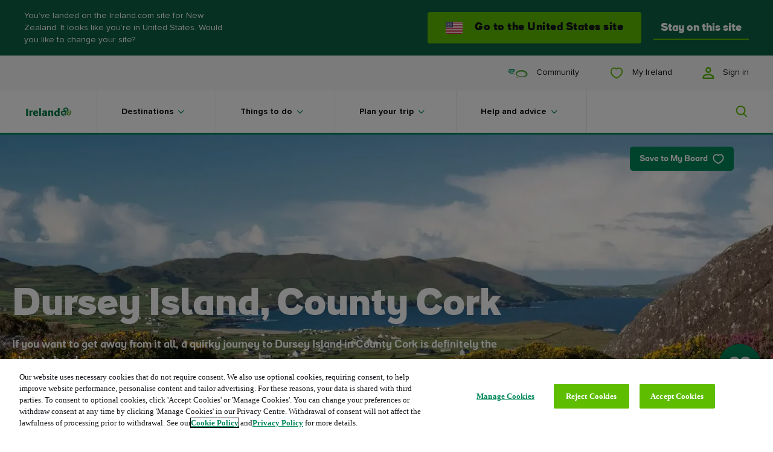

--- FILE ---
content_type: text/html; charset=utf-8
request_url: https://www.ireland.com/en-nz/destinations/county/cork/dursey-island/
body_size: 75486
content:

<!DOCTYPE html>

<html lang="en"

    data-geolocator="/api/ui/locationapi/getgeoLocate?sc_lang=en-nz"
    data-marketresolver="/api/ui/marketsapi/getMarkets?sc_lang=en-nz"
    data-market-language-cookie-name="marketLanguage"
    data-market-language-cookie-expiry-days="10"
    data-context-language="en-nz"
    data-webapp-mode="true"
    data-card-like-api="/api/ui/myireland/SaveContactPreference?sc_lang=en-nz"
    data-webapp-config-api="/api/ui/webapp/configuration?sc_lang=en-nz">

<head>
    
    <script>
    
        function TI_readCookie(name) {
            var nameEQ = name + "=";
            var ca = document.cookie.split(';');
            for (var i = 0; i < ca.length; i++) {
                var c = ca[i];
                while (c.charAt(0) == ' ') c = c.substring(1, c.length);
                if (c.indexOf(nameEQ) == 0) return c.substring(nameEQ.length, c.length);
            }
            return null;
        }

    function gtag() {
        dataLayer.push(arguments);
    }

    var TI_dl = {"pageName":"Dursey Island, County Cork","type":"Destination","market":"en-NZ","city":"NA","itemId":"ea1f4507-1b58-4a37-8d02-0041724a50db","cId":"00000000-0000-0000-0000-000000000000","cKnown":false,"pageHasPersonalisedContent":false,"audiencesegment":"Core TI","experiencebrand":"Wild Atlantic Way","culturaltheme":"NA","traveltheme":"On Island Travel","productcategory1":"Irelands islands","productcategory2":"Walks","productcategory3":"Nature and wildlife attractions","funnelstage":"Awareness","passionpoint":"Views & Landscapes","county":"Cork"},
        TI_dl_loginMethod = TI_readCookie("ti-loginMethod"),
        TI_dl_logedIn = TI_readCookie("ti-signedIn"),
        TI_dl_ezineSignup = TI_readCookie("ti-ezine");

    window.dataLayer = window.dataLayer || [];
    gtag('consent', 'default', { 
	  ad_storage: "denied", 
	  analytics_storage: "denied", 
	  functionality_storage: "denied", 
	  personalization_storage: "denied", 
	  security_storage: "denied",  
	  ad_user_data: "denied",
	  ad_personalization: "denied", 
	  'wait_for_update': 500 
});
    window.dataLayer.push({
        'pageName': (TI_dl.pageName != undefined ? TI_dl.pageName : ""),
        'category': (TI_dl.category != undefined ? TI_dl.category : ""),
        'subCategory': (TI_dl.subCategory != undefined ? TI_dl.subCategory : ""),
        'itemId': (TI_dl.itemId != undefined ? TI_dl.itemId : ""),
        'type': (TI_dl.type != undefined ? TI_dl.type : ""),
        'market': (TI_dl.market != undefined ? TI_dl.market : ""),
        "county": (TI_dl.county != undefined ? TI_dl.county : ""),
        "city": (TI_dl.city != undefined ? TI_dl.city : ""),
        'backgroundImage': (TI_dl.backgroundImage != undefined ? TI_dl.backgroundImage : ""),
        'loggedIn': (TI_dl_logedIn != null ? "Yes" : "No"),
        'loginMethod': (TI_dl_loginMethod != null ? TI_dl_loginMethod : ""),
        'from': (TI_dl.from != undefined ? TI_dl.from : ""),
        'until': (TI_dl.until != undefined ? TI_dl.until : ""),
        'starRating': (TI_dl.searchStarRating != undefined ? TI_dl.searchStarRating : ""),
        'ezineSignup': (TI_dl_ezineSignup != undefined ? 'Yes' : "No"),
        'campaignId': (TI_dl.campaignId != undefined ? TI_dl.campaignId : ""),
        'cId': (TI_dl.cId != undefined ? TI_dl.cId : ""),
        'cknown': (TI_dl.cKnown === "true" ? "Yes" : "No"),
        'pageHasPersonalisedContent': (TI_dl.pageHasPersonalisedContent != null ? TI_dl.pageHasPersonalisedContent : "False"),
        'funnelStage': (TI_dl.funnelstage != undefined ? TI_dl.funnelstage : ""),
        'pageExperienceBrand': (TI_dl.experiencebrand != undefined ? TI_dl.experiencebrand : ""),
        'productCategory1': (TI_dl.productcategory1 != undefined ? TI_dl.productcategory1 : ""),
        'productCategory2': (TI_dl.productcategory2 != undefined ? TI_dl.productcategory2 : ""),
        'productCategory3': (TI_dl.productcategory3 != undefined ? TI_dl.productcategory3 : ""),
        'pagePassionPoint': (TI_dl.passionpoint != undefined ? TI_dl.passionpoint : ""),
        'audienceSegment': (TI_dl.audiencesegment != undefined ? TI_dl.audiencesegment : ""),
        'culturalTheme': (TI_dl.culturaltheme != undefined ? TI_dl.culturaltheme : ""),
        'travelTheme': (TI_dl.traveltheme != undefined ? TI_dl.traveltheme : "")
    });
</script>

<!--    CookiePro Cookies Consent Notice start -->
<script
  data-document-language="true"
  type="text/javascript"
  charset="UTF-8"
  data-domain-script="4191d447-9265-4df7-8567-4befee1b0da1"
  data-type="lazy"
  data-src="https://cookie-cdn.cookiepro.com/scripttemplates/otSDKStub.js">
</script>
<script type="text/javascript">
function OptanonWrapper(){}function setupConsentChangedListener(){window.Optanon&&"function"==typeof window.Optanon.OnConsentChanged?Optanon.OnConsentChanged((n=>{if(n.detail.length>1){const n=window.location.pathname;fetch("/api/ui/consent/GiveTrackingConsent",{method:"POST",headers:{"Content-Type":"application/json"},body:JSON.stringify({url:n})}).catch((n=>{console.error("Consent tracking error:",n)}))}})):setTimeout(setupConsentChangedListener,100)}setupConsentChangedListener();
</script>
<!-- CookiePro Cookies Consent Notice start for ireland.com -->
<!-- CookiePro Cookies Consent Notice end -->

    <!-- Google Tag Manager -->
<script>let pageNumber = parseInt(localStorage.getItem("pagesVisited"), 10) || 0;
pageNumber += 1;localStorage.setItem("pagesVisited", pageNumber);
</script>
<script>
window.dataLayer = window.dataLayer || [];
window.dataLayer.push({'gtm.start': new Date().getTime(), event: 'gtm.js'});
</script>
<script data-type="lazy" data-src="https://sgtm-fd.ireland.com/gtm.js?id=GTM-6T3W">
</script>
<script>{const e=()=>{document.querySelectorAll('script[data-type="lazy"]').forEach(t=>{const a=t.dataset,n=document.createElement("script");for(const e in a)a.hasOwnProperty(e)&&(n.dataset[e]=a[e]);n.src=t.dataset.src,document.head.append(n)})},t=setTimeout(e,5e3),o=()=>{e(),clearTimeout(t)};["mouseover","keydown","touchmove","touchstart"].forEach(t=>window.addEventListener(t,o,{passive:!0,once:!0}))}</script>    <!-- End Google Tag Manager -->

    <!--
    This is a global preview layout, to define a custom one change the
    preview value within the json configuration file of your module.
    -->
    <link rel='preconnect' href='https://events.api.boomtrain.com' />
    <link rel='preconnect' href='https://people.api.boomtrain.com' />
    <link rel='preconnect' href='https://tdn.r42tag.com' />
    <link rel='preconnect' as='js' href='https://www.google-analytics.com' />
    <link rel='preconnect' as='js' href='https://cdn.plyr.io' />
    <link rel='preconnect' as='js' href='https://cdn.boomtrain.com' />
    <link rel='preconnect' as='js' href='https://sgtm-fd.ireland.com' />
    <link rel="preload" href="/fonts/ioi/ioi_bold-webfont.woff2" as="font" type="font/woff2" crossorigin>
    <link rel="preload" href="/fonts/proxima/ProximaNova-Bold.woff2" as="font" type="font/woff2" crossorigin>

    <style>
    @charset "UTF-8";*{box-sizing:border-box}video,ul,ol,li,time,table,caption,tbody,tfoot,thead,tr,th,td,article,aside,section,picture,p,div,span,nav,a,pre,abbr,acronym,address,cite,em,img,strong,sub,sup,iframe,html,header,fieldset,form,label,textarea,legend,select,footer,figure,figcaption,canvas,button,body,blockquote{text-size-adjust:none;border:0;font:inherit;font-size:100%;margin:0;padding:0;vertical-align:baseline}.navigation__my-ireland-info-title,.navigation__quick-link,.navigation__link,.button-p3,select,input,textarea,label,.pwa-navigation__back-button,.fab__message--subtext,.navigation-overlay-panel__footer p,.navigation-dropdown__subtitle,.navigation-dropdown__back-button,.fab__message--heading,.fab__hover-message-heading,.collection-card__title,.navigation-search-panel__suggestion-link,.richtext ul>li:before,.richtext ol>li:before,.collection-card__item--grid .collection-card__title,.navigation-overlay-bar h2,.collection-card__item--brand .collection-card__title,.navigation-overlay-panel__title,.navigation-dropdown__mobile-headline,.market-site-detector__hint,.collection-link,.richtext__caption,figcaption .location,figcaption .description,.navigation__my-ireland-info-subtitle,.navigation-sitecore-search-panel .navigation-search-panel__suggestions-title,.navigation-sitecore-search-panel .navigation-search-panel__suggestion-link,.navigation-sitecore-search-panel .navigation-search-panel__cards-title,.navigation-dropdown__title,.collection-card__item--featured .collection-card__title,.navigation-search-panel__suggestions-title,.navigation-search-panel__cards-title{font-family:Proxima Nova,sans-serif}[lang=ar] .navigation__my-ireland-info-title,[lang=ar] .navigation__quick-link,[lang=ar] .navigation__link,[lang=ar] .button-p3,[lang=ar] select,[lang=ar] input,[lang=ar] textarea,[lang=ar] label,[lang=ar] .pwa-navigation__back-button,[lang=ar] .fab__message--subtext,[lang=ar] .navigation-overlay-panel__footer p,.navigation-overlay-panel__footer [lang=ar] p,[lang=ar] .navigation-dropdown__subtitle,[lang=ar] .navigation-dropdown__back-button,[lang=ar] .fab__message--heading,[lang=ar] .fab__hover-message-heading,[lang=ar] .collection-card__title,[lang=ar] .navigation-search-panel__suggestion-link,[lang=ar] .richtext ul>li:before,.richtext [lang=ar] ul>li:before,[lang=ar] .richtext ol>li:before,.richtext [lang=ar] ol>li:before,[lang=ar] .navigation-overlay-bar h2,.navigation-overlay-bar [lang=ar] h2,[lang=ar] .navigation-overlay-panel__title,[lang=ar] .navigation-dropdown__mobile-headline,[lang=ar] .market-site-detector__hint,[lang=ar] .collection-link,[lang=ar] .richtext__caption,[lang=ar] figcaption .location,figcaption [lang=ar] .location,[lang=ar] figcaption .description,figcaption [lang=ar] .description,[lang=ar] .navigation__my-ireland-info-subtitle,[lang=ar] .navigation-dropdown__title,[lang=ar] .navigation-search-panel__suggestions-title,[lang=ar] .navigation-search-panel__cards-title{font-family:Lateef,"sans-serif"}[lang=ja] .navigation__my-ireland-info-title,[lang=ja] .navigation__quick-link,[lang=ja] .navigation__link,[lang=ja] .button-p3,[lang=ja] select,[lang=ja] input,[lang=ja] textarea,[lang=ja] label,[lang=ja] .pwa-navigation__back-button,[lang=ja] .fab__message--subtext,[lang=ja] .navigation-overlay-panel__footer p,.navigation-overlay-panel__footer [lang=ja] p,[lang=ja] .navigation-dropdown__subtitle,[lang=ja] .navigation-dropdown__back-button,[lang=ja] .fab__message--heading,[lang=ja] .fab__hover-message-heading,[lang=ja] .collection-card__title,[lang=ja] .navigation-search-panel__suggestion-link,[lang=ja] .richtext ul>li:before,.richtext [lang=ja] ul>li:before,[lang=ja] .richtext ol>li:before,.richtext [lang=ja] ol>li:before,[lang=ja] .navigation-overlay-bar h2,.navigation-overlay-bar [lang=ja] h2,[lang=ja] .navigation-overlay-panel__title,[lang=ja] .navigation-dropdown__mobile-headline,[lang=ja] .market-site-detector__hint,[lang=ja] .collection-link,[lang=ja] .richtext__caption,[lang=ja] figcaption .location,figcaption [lang=ja] .location,[lang=ja] figcaption .description,figcaption [lang=ja] .description,[lang=ja] .navigation__my-ireland-info-subtitle,[lang=ja] .navigation-dropdown__title,[lang=ja] .navigation-search-panel__suggestions-title,[lang=ja] .navigation-search-panel__cards-title{font-family:"MP Plus Rounded 1c","sans-serif"}[lang=ru] .navigation__my-ireland-info-title,[lang=ru] .navigation__quick-link,[lang=ru] .navigation__link,[lang=ru] .button-p3,[lang=ru] select,[lang=ru] input,[lang=ru] textarea,[lang=ru] label,[lang=ru] .pwa-navigation__back-button,[lang=ru] .fab__message--subtext,[lang=ru] .navigation-overlay-panel__footer p,.navigation-overlay-panel__footer [lang=ru] p,[lang=ru] .navigation-dropdown__subtitle,[lang=ru] .navigation-dropdown__back-button,[lang=ru] .fab__message--heading,[lang=ru] .fab__hover-message-heading,[lang=ru] .collection-card__title,[lang=ru] .navigation-search-panel__suggestion-link,[lang=ru] .richtext ul>li:before,.richtext [lang=ru] ul>li:before,[lang=ru] .richtext ol>li:before,.richtext [lang=ru] ol>li:before,[lang=ru] .navigation-overlay-bar h2,.navigation-overlay-bar [lang=ru] h2,[lang=ru] .navigation-overlay-panel__title,[lang=ru] .navigation-dropdown__mobile-headline,[lang=ru] .market-site-detector__hint,[lang=ru] .collection-link,[lang=ru] .richtext__caption,[lang=ru] figcaption .location,figcaption [lang=ru] .location,[lang=ru] figcaption .description,figcaption [lang=ru] .description,[lang=ru] .navigation__my-ireland-info-subtitle,[lang=ru] .navigation-dropdown__title,[lang=ru] .navigation-search-panel__suggestions-title,[lang=ru] .navigation-search-panel__cards-title{font-family:Raleway,"sans-serif"}.richtext--accentuated-letter>p:first-of-type:first-letter,.richtext p,p,.richtext ul,.richtext ol{font-family:georgia,sans-serif}[lang=ar] .richtext--accentuated-letter>p:first-of-type:first-letter,[lang=ar] p,[lang=ar] .richtext ul,.richtext [lang=ar] ul,[lang=ar] .richtext ol,.richtext [lang=ar] ol{font-family:Amiri,"sans-serif"}[lang=ja] .richtext--accentuated-letter>p:first-of-type:first-letter,[lang=ja] p,[lang=ja] .richtext ul,.richtext [lang=ja] ul,[lang=ja] .richtext ol,.richtext [lang=ja] ol{font-family:Noto Sans JP,"sans-serif"}[lang=ru] .richtext--accentuated-letter>p:first-of-type:first-letter,[lang=ru] p,[lang=ru] .richtext ul,.richtext [lang=ru] ul,[lang=ru] .richtext ol,.richtext [lang=ru] ol{font-family:PT-Serif,"sans-serif"}.navigation-dropdown__title,.collection-card__item--featured .collection-card__title,.navigation-search-panel__suggestions-title,.navigation-search-panel__cards-title{font-size:22px}@media (min-width: 320px){.navigation-dropdown__title,.collection-card__item--featured .collection-card__title,.navigation-search-panel__suggestions-title,.navigation-search-panel__cards-title{font-size:calc(.4464285714vw + 20.5714285714px)}}@media (min-width: 768px){.navigation-dropdown__title,.collection-card__item--featured .collection-card__title,.navigation-search-panel__suggestions-title,.navigation-search-panel__cards-title{font-size:calc(.7246376812vw + 18.4347826087px)}}@media (min-width: 1320px){.navigation-dropdown__title,.collection-card__item--featured .collection-card__title,.navigation-search-panel__suggestions-title,.navigation-search-panel__cards-title{font-size:calc(2.8571428571vw - 9.7142857143px)}}@media (min-width: 1600px){.navigation-dropdown__title,.collection-card__item--featured .collection-card__title,.navigation-search-panel__suggestions-title,.navigation-search-panel__cards-title{font-size:36px}}.navigation-dropdown__title,.collection-card__item--featured .collection-card__title,.navigation-search-panel__suggestions-title,.navigation-search-panel__cards-title{line-height:26px}@media (min-width: 320px){.navigation-dropdown__title,.collection-card__item--featured .collection-card__title,.navigation-search-panel__suggestions-title,.navigation-search-panel__cards-title{line-height:calc(-.4464285714vw + 27.4285714286px)}}@media (min-width: 768px){.navigation-dropdown__title,.collection-card__item--featured .collection-card__title,.navigation-search-panel__suggestions-title,.navigation-search-panel__cards-title{line-height:calc(1.4492753623vw + 12.8695652174px)}}@media (min-width: 1320px){.navigation-dropdown__title,.collection-card__item--featured .collection-card__title,.navigation-search-panel__suggestions-title,.navigation-search-panel__cards-title{line-height:calc(2.1428571429vw + 3.7142857143px)}}@media (min-width: 1600px){.navigation-dropdown__title,.collection-card__item--featured .collection-card__title,.navigation-search-panel__suggestions-title,.navigation-search-panel__cards-title{line-height:38px}}.navigation-dropdown__title,.collection-card__item--featured .collection-card__title,.navigation-search-panel__suggestions-title,.navigation-search-panel__cards-title{display:block;font-family:ioi,sans-serif;font-weight:800}.navigation-sitecore-search-panel .navigation-search-panel__suggestions-title,.navigation-sitecore-search-panel .navigation-search-panel__suggestion-link,.navigation-sitecore-search-panel .navigation-search-panel__cards-title{font-size:14px}@media (min-width: 320px){.navigation-sitecore-search-panel .navigation-search-panel__suggestions-title,.navigation-sitecore-search-panel .navigation-search-panel__suggestion-link,.navigation-sitecore-search-panel .navigation-search-panel__cards-title{font-size:calc(.2vw + 13.36px)}}@media (min-width: 1320px){.navigation-sitecore-search-panel .navigation-search-panel__suggestions-title,.navigation-sitecore-search-panel .navigation-search-panel__suggestion-link,.navigation-sitecore-search-panel .navigation-search-panel__cards-title{font-size:calc(.7142857143vw + 6.5714285714px)}}@media (min-width: 1600px){.navigation-sitecore-search-panel .navigation-search-panel__suggestions-title,.navigation-sitecore-search-panel .navigation-search-panel__suggestion-link,.navigation-sitecore-search-panel .navigation-search-panel__cards-title{font-size:18px}}.navigation-sitecore-search-panel .navigation-search-panel__suggestions-title,.navigation-sitecore-search-panel .navigation-search-panel__suggestion-link,.navigation-sitecore-search-panel .navigation-search-panel__cards-title{line-height:18px}@media (min-width: 320px){.navigation-sitecore-search-panel .navigation-search-panel__suggestions-title,.navigation-sitecore-search-panel .navigation-search-panel__suggestion-link,.navigation-sitecore-search-panel .navigation-search-panel__cards-title{line-height:calc(1.3392857143vw + 13.7142857143px)}}@media (min-width: 768px){.navigation-sitecore-search-panel .navigation-search-panel__suggestions-title,.navigation-sitecore-search-panel .navigation-search-panel__suggestion-link,.navigation-sitecore-search-panel .navigation-search-panel__cards-title{line-height:calc(0vw + 24px)}}@media (min-width: 1320px){.navigation-sitecore-search-panel .navigation-search-panel__suggestions-title,.navigation-sitecore-search-panel .navigation-search-panel__suggestion-link,.navigation-sitecore-search-panel .navigation-search-panel__cards-title{line-height:calc(2.1428571429vw - 4.2857142857px)}}@media (min-width: 1600px){.navigation-sitecore-search-panel .navigation-search-panel__suggestions-title,.navigation-sitecore-search-panel .navigation-search-panel__suggestion-link,.navigation-sitecore-search-panel .navigation-search-panel__cards-title{line-height:30px}}.navigation-sitecore-search-panel .navigation-search-panel__suggestions-title,.navigation-sitecore-search-panel .navigation-search-panel__suggestion-link,.navigation-sitecore-search-panel .navigation-search-panel__cards-title{display:block;font-weight:400}@media screen and (min-width: 768px){.navigation-sitecore-search-panel .navigation-search-panel__suggestions-title,.navigation-sitecore-search-panel .navigation-search-panel__suggestion-link,.navigation-sitecore-search-panel .navigation-search-panel__cards-title{font-weight:800}}.navigation-search-panel__close-button-text{font-size:16px}@media (min-width: 320px){.navigation-search-panel__close-button-text{font-size:calc(.4464285714vw + 14.5714285714px)}}@media (min-width: 768px){.navigation-search-panel__close-button-text{font-size:calc(0vw + 18px)}}@media (min-width: 1320px){.navigation-search-panel__close-button-text{font-size:calc(.7142857143vw + 8.5714285714px)}}@media (min-width: 1600px){.navigation-search-panel__close-button-text{font-size:20px}}.navigation-search-panel__close-button-text{line-height:26px}@media (min-width: 320px){.navigation-search-panel__close-button-text{line-height:calc(0vw + 26px)}}@media (min-width: 768px){.navigation-search-panel__close-button-text{line-height:calc(.3623188406vw + 23.2173913043px)}}@media (min-width: 1320px){.navigation-search-panel__close-button-text{line-height:calc(.7142857143vw + 18.5714285714px)}}@media (min-width: 1600px){.navigation-search-panel__close-button-text{line-height:30px}}.navigation-search-panel__close-button-text{font-family:ioi,sans-serif;font-weight:100}.navigation__my-ireland-info-subtitle{font-size:18px}@media (min-width: 320px){.navigation__my-ireland-info-subtitle{font-size:calc(0vw + 18px)}}@media (min-width: 768px){.navigation__my-ireland-info-subtitle{font-size:calc(0vw + 18px)}}@media (min-width: 1320px){.navigation__my-ireland-info-subtitle{font-size:calc(.7142857143vw + 8.5714285714px)}}@media (min-width: 1600px){.navigation__my-ireland-info-subtitle{font-size:20px}}.navigation__my-ireland-info-subtitle{line-height:26px}@media (min-width: 320px){.navigation__my-ireland-info-subtitle{line-height:calc(0vw + 26px)}}@media (min-width: 768px){.navigation__my-ireland-info-subtitle{line-height:calc(.3623188406vw + 23.2173913043px)}}@media (min-width: 1320px){.navigation__my-ireland-info-subtitle{line-height:calc(.7142857143vw + 18.5714285714px)}}@media (min-width: 1600px){.navigation__my-ireland-info-subtitle{line-height:30px}}.navigation__my-ireland-info-subtitle{font-family:ioi,sans-serif;font-weight:300}.richtext p,p,.richtext ul,.richtext ol{font-size:16px}@media (min-width: 320px){.richtext p,p,.richtext ul,.richtext ol{font-size:calc(.2232142857vw + 15.2857142857px)}}@media (min-width: 768px){.richtext p,p,.richtext ul,.richtext ol{font-size:calc(.1811594203vw + 15.6086956522px)}}@media (min-width: 1320px){.richtext p,p,.richtext ul,.richtext ol{font-size:calc(.7142857143vw + 8.5714285714px)}}@media (min-width: 1600px){.richtext p,p,.richtext ul,.richtext ol{font-size:20px}}.richtext p,p,.richtext ul,.richtext ol{line-height:25px}@media (min-width: 320px){.richtext p,p,.richtext ul,.richtext ol{line-height:calc(.4464285714vw + 23.5714285714px)}}@media (min-width: 768px){.richtext p,p,.richtext ul,.richtext ol{line-height:calc(.5434782609vw + 22.8260869565px)}}@media (min-width: 1320px){.richtext p,p,.richtext ul,.richtext ol{line-height:calc(.3571428571vw + 25.2857142857px)}}@media (min-width: 1600px){.richtext p,p,.richtext ul,.richtext ol{line-height:31px}}.market-site-detector__hint,.collection-link,.richtext__caption,figcaption .location,figcaption .description{font-size:12px}@media (min-width: 320px){.market-site-detector__hint,.collection-link,.richtext__caption,figcaption .location,figcaption .description{font-size:calc(.4464285714vw + 10.5714285714px)}}@media (min-width: 768px){.market-site-detector__hint,.collection-link,.richtext__caption,figcaption .location,figcaption .description{font-size:14px}}.market-site-detector__hint,.collection-link,.richtext__caption,figcaption .location,figcaption .description{line-height:14px}@media (min-width: 320px){.market-site-detector__hint,.collection-link,.richtext__caption,figcaption .location,figcaption .description{line-height:calc(1.3392857143vw + 9.7142857143px)}}@media (min-width: 768px){.market-site-detector__hint,.collection-link,.richtext__caption,figcaption .location,figcaption .description{line-height:20px}}.market-site-detector__hint,.collection-link,.richtext__caption,figcaption .location,figcaption .description{font-style:normal}.navigation-overlay-panel__title,.navigation-dropdown__mobile-headline{font-family:ioi,sans-serif;font-weight:700;font-size:24px}@media (min-width: 320px){.navigation-overlay-panel__title,.navigation-dropdown__mobile-headline{font-size:calc(1.7857142857vw + 18.2857142857px)}}@media (min-width: 768px){.navigation-overlay-panel__title,.navigation-dropdown__mobile-headline{font-size:calc(1.0869565217vw + 23.652173913px)}}@media (min-width: 1320px){.navigation-overlay-panel__title,.navigation-dropdown__mobile-headline{font-size:calc(2.1428571429vw + 9.7142857143px)}}@media (min-width: 1600px){.navigation-overlay-panel__title,.navigation-dropdown__mobile-headline{font-size:44px}}.navigation-overlay-panel__title,.navigation-dropdown__mobile-headline{line-height:26px}@media (min-width: 320px){.navigation-overlay-panel__title,.navigation-dropdown__mobile-headline{line-height:calc(1.7857142857vw + 20.2857142857px)}}@media (min-width: 768px){.navigation-overlay-panel__title,.navigation-dropdown__mobile-headline{line-height:calc(1.0869565217vw + 25.652173913px)}}@media (min-width: 1320px){.navigation-overlay-panel__title,.navigation-dropdown__mobile-headline{line-height:calc(2.1428571429vw + 11.7142857143px)}}@media (min-width: 1600px){.navigation-overlay-panel__title,.navigation-dropdown__mobile-headline{line-height:46px}}.navigation-overlay-bar h2,.collection-card__item--brand .collection-card__title{font-family:ioi,sans-serif;font-style:normal;font-weight:700;letter-spacing:.3px;font-size:16px}@media (min-width: 320px){.navigation-overlay-bar h2,.collection-card__item--brand .collection-card__title{font-size:calc(.2vw + 15.36px)}}@media (min-width: 1320px){.navigation-overlay-bar h2,.collection-card__item--brand .collection-card__title{font-size:18px}}.navigation-overlay-bar h2,.collection-card__item--brand .collection-card__title{line-height:20px}@media (min-width: 320px){.navigation-overlay-bar h2,.collection-card__item--brand .collection-card__title{line-height:calc(.4vw + 18.72px)}}@media (min-width: 1320px){.navigation-overlay-bar h2,.collection-card__item--brand .collection-card__title{line-height:24px}}.collection-card__item--grid .collection-card__title{font-style:normal;font-weight:800;font-size:22px}@media (min-width: 320px){.collection-card__item--grid .collection-card__title{font-size:calc(.2vw + 21.36px)}}@media (min-width: 1320px){.collection-card__item--grid .collection-card__title{font-size:calc(1.4285714286vw + 5.1428571429px)}}@media (min-width: 1600px){.collection-card__item--grid .collection-card__title{font-size:28px}}.collection-card__item--grid .collection-card__title{line-height:26px}@media (min-width: 320px){.collection-card__item--grid .collection-card__title{line-height:calc(-.4464285714vw + 27.4285714286px)}}@media (min-width: 768px){.collection-card__item--grid .collection-card__title{line-height:calc(.9615384615vw + 16.6153846154px)}}@media (min-width: 1600px){.collection-card__item--grid .collection-card__title{line-height:32px}}.fab__message--heading,.fab__hover-message-heading,.collection-card__title,.navigation-search-panel__suggestion-link,.richtext ul>li:before,.richtext ol>li:before{font-style:normal;font-weight:800;letter-spacing:.3px;font-size:14px}@media (min-width: 320px){.fab__message--heading,.fab__hover-message-heading,.collection-card__title,.navigation-search-panel__suggestion-link,.richtext ul>li:before,.richtext ol>li:before{font-size:calc(.2vw + 13.36px)}}@media (min-width: 1320px){.fab__message--heading,.fab__hover-message-heading,.collection-card__title,.navigation-search-panel__suggestion-link,.richtext ul>li:before,.richtext ol>li:before{font-size:calc(.7142857143vw + 6.5714285714px)}}@media (min-width: 1600px){.fab__message--heading,.fab__hover-message-heading,.collection-card__title,.navigation-search-panel__suggestion-link,.richtext ul>li:before,.richtext ol>li:before{font-size:18px}}.fab__message--heading,.fab__hover-message-heading,.collection-card__title,.navigation-search-panel__suggestion-link,.richtext ul>li:before,.richtext ol>li:before{line-height:18px}@media (min-width: 320px){.fab__message--heading,.fab__hover-message-heading,.collection-card__title,.navigation-search-panel__suggestion-link,.richtext ul>li:before,.richtext ol>li:before{line-height:calc(1.3392857143vw + 13.7142857143px)}}@media (min-width: 768px){.fab__message--heading,.fab__hover-message-heading,.collection-card__title,.navigation-search-panel__suggestion-link,.richtext ul>li:before,.richtext ol>li:before{line-height:calc(0vw + 24px)}}@media (min-width: 1600px){.fab__message--heading,.fab__hover-message-heading,.collection-card__title,.navigation-search-panel__suggestion-link,.richtext ul>li:before,.richtext ol>li:before{line-height:24px}}.fab__message--subtext,.navigation-overlay-panel__footer p,.navigation-dropdown__subtitle,.navigation-dropdown__back-button{font-style:normal;font-weight:400;letter-spacing:.3px;font-size:14px}@media (min-width: 320px){.fab__message--subtext,.navigation-overlay-panel__footer p,.navigation-dropdown__subtitle,.navigation-dropdown__back-button{font-size:calc(.2vw + 13.36px)}}@media (min-width: 1320px){.fab__message--subtext,.navigation-overlay-panel__footer p,.navigation-dropdown__subtitle,.navigation-dropdown__back-button{font-size:16px}}.fab__message--subtext,.navigation-overlay-panel__footer p,.navigation-dropdown__subtitle,.navigation-dropdown__back-button{line-height:20px}@media (min-width: 320px){.fab__message--subtext,.navigation-overlay-panel__footer p,.navigation-dropdown__subtitle,.navigation-dropdown__back-button{line-height:calc(.3vw + 19.04px)}}@media (min-width: 1320px){.fab__message--subtext,.navigation-overlay-panel__footer p,.navigation-dropdown__subtitle,.navigation-dropdown__back-button{line-height:calc(.3571428571vw + 18.2857142857px)}}@media (min-width: 1600px){.fab__message--subtext,.navigation-overlay-panel__footer p,.navigation-dropdown__subtitle,.navigation-dropdown__back-button{line-height:24px}}.richtext--accentuated-letter>p:first-of-type:first-letter{font-style:normal;font-weight:400;font-size:52px}@media (min-width: 320px){.richtext--accentuated-letter>p:first-of-type:first-letter{font-size:calc(1.3392857143vw + 47.7142857143px)}}@media (min-width: 768px){.richtext--accentuated-letter>p:first-of-type:first-letter{font-size:calc(.7246376812vw + 52.4347826087px)}}@media (min-width: 1320px){.richtext--accentuated-letter>p:first-of-type:first-letter{font-size:62px}}.richtext--accentuated-letter>p:first-of-type:first-letter{line-height:40px}@media (min-width: 320px){.richtext--accentuated-letter>p:first-of-type:first-letter{line-height:calc(2.6785714286vw + 31.4285714286px)}}@media (min-width: 768px){.richtext--accentuated-letter>p:first-of-type:first-letter{line-height:calc(0vw + 52px)}}@media (min-width: 1320px){.richtext--accentuated-letter>p:first-of-type:first-letter{line-height:52px}}.pwa-navigation__back-button{font-size:16px}@media (min-width: 320px){.pwa-navigation__back-button{font-size:calc(.2232142857vw + 15.2857142857px)}}@media (min-width: 768px){.pwa-navigation__back-button{font-size:calc(.1811594203vw + 15.6086956522px)}}@media (min-width: 1320px){.pwa-navigation__back-button{font-size:18px}}.pwa-navigation__back-button{line-height:20px}@media (min-width: 320px){.pwa-navigation__back-button{line-height:calc(.4464285714vw + 18.5714285714px)}}@media (min-width: 768px){.pwa-navigation__back-button{line-height:calc(0vw + 22px)}}@media (min-width: 1320px){.pwa-navigation__back-button{line-height:22px}}.pwa-navigation__back-button{font-family:ioi,sans-serif;font-style:normal;font-weight:700;letter-spacing:.5px}.navigation-sitecore-search-panel .navigation-search-panel__cards-description{font-size:14px}@media (min-width: 320px){.navigation-sitecore-search-panel .navigation-search-panel__cards-description{font-size:calc(0vw + 14px)}}@media (min-width: 768px){.navigation-sitecore-search-panel .navigation-search-panel__cards-description{font-size:14px}}.navigation-sitecore-search-panel .navigation-search-panel__cards-description{line-height:18px}@media (min-width: 320px){.navigation-sitecore-search-panel .navigation-search-panel__cards-description{line-height:calc(0vw + 18px)}}@media (min-width: 768px){.navigation-sitecore-search-panel .navigation-search-panel__cards-description{line-height:18px}}.navigation-sitecore-search-panel .navigation-search-panel__cards-description{font-family:ioi,sans-serif;font-style:normal;font-weight:700}.richtext ol,.richtext ul{list-style:none;margin-bottom:1.25rem;margin-top:1.25rem;padding-left:0}.richtext ol>li,.richtext ul>li{line-height:1.6;margin-bottom:.625rem;padding-left:2.5rem;position:relative}.richtext ol>li:before,.richtext ul>li:before{color:#5fbd00;counter-increment:item;left:0;line-height:2!important;position:absolute}.richtext ul>li:before{color:#5fbd00;content:"• "}.richtext ol{counter-reset:section}.richtext ol>li:before{content:counters(section,".");counter-increment:section}.richtext ol>li>ol{counter-reset:list;list-style:none}.richtext ol>li>ol>li{padding-left:1.25rem}.richtext ol>li>ol>li:before{color:#5fbd00;content:counter(list,lower-alpha);counter-increment:list}.navigation__link:focus-visible{outline:#00875a solid .1875rem}.navigation__logo-link:focus-visible img,.navigation__search-trigger:focus-visible svg,select:focus-visible,.collection-card__link:focus-visible,a:focus-visible{outline:#00875a solid .1875rem;outline-offset:.1875rem}.market-site-detector__button,.button-p1,.button-p2,.button-p1--icon-only,.button-p2--icon-only{font-size:16px}@media (min-width: 320px){.market-site-detector__button,.button-p1,.button-p2,.button-p1--icon-only,.button-p2--icon-only{font-size:calc(.2232142857vw + 15.2857142857px)}}@media (min-width: 768px){.market-site-detector__button,.button-p1,.button-p2,.button-p1--icon-only,.button-p2--icon-only{font-size:calc(.1811594203vw + 15.6086956522px)}}@media (min-width: 1320px){.market-site-detector__button,.button-p1,.button-p2,.button-p1--icon-only,.button-p2--icon-only{font-size:calc(.7142857143vw + 8.5714285714px)}}@media (min-width: 1600px){.market-site-detector__button,.button-p1,.button-p2,.button-p1--icon-only,.button-p2--icon-only{font-size:20px}}.market-site-detector__button,.button-p1,.button-p2,.button-p1--icon-only,.button-p2--icon-only{line-height:19px}@media (min-width: 320px){.market-site-detector__button,.button-p1,.button-p2,.button-p1--icon-only,.button-p2--icon-only{line-height:calc(.6696428571vw + 16.8571428571px)}}@media (min-width: 768px){.market-site-detector__button,.button-p1,.button-p2,.button-p1--icon-only,.button-p2--icon-only{line-height:calc(.7246376812vw + 16.4347826087px)}}@media (min-width: 1320px){.market-site-detector__button,.button-p1,.button-p2,.button-p1--icon-only,.button-p2--icon-only{line-height:calc(0vw + 26px)}}@media (min-width: 1600px){.market-site-detector__button,.button-p1,.button-p2,.button-p1--icon-only,.button-p2--icon-only{line-height:26px}}.market-site-detector__button,.button-p1,.button-p2,.button-p1--icon-only,.button-p2--icon-only{height:44px}@media (min-width: 320px){.market-site-detector__button,.button-p1,.button-p2,.button-p1--icon-only,.button-p2--icon-only{height:calc(.8vw + 41.44px)}}@media (min-width: 1320px){.market-site-detector__button,.button-p1,.button-p2,.button-p1--icon-only,.button-p2--icon-only{height:52px}}.market-site-detector__button,.button-p1,.button-p2,.button-p1--icon-only,.button-p2--icon-only{background:#5fbd00;border:0 none;border-radius:4px;box-sizing:border-box;color:#111317;cursor:pointer;display:inline-block;font-family:ioi,sans-serif;font-weight:700;letter-spacing:.5px;line-height:1em;outline:none;overflow:hidden;padding:13px 24px;position:relative;text-align:left;text-decoration:none;text-overflow:ellipsis;white-space:nowrap;width:auto;z-index:0}[lang=ar] .market-site-detector__button,[lang=ar] .button-p1,[lang=ar] .button-p2,[lang=ar] .button-p1--icon-only,[lang=ar] .button-p2--icon-only{font-family:Lateef,"sans-serif"}[lang=ja] .market-site-detector__button,[lang=ja] .button-p1,[lang=ja] .button-p2,[lang=ja] .button-p1--icon-only,[lang=ja] .button-p2--icon-only{font-family:"MP Plus Rounded 1c","sans-serif"}[lang=ru] .market-site-detector__button,[lang=ru] .button-p1,[lang=ru] .button-p2,[lang=ru] .button-p1--icon-only,[lang=ru] .button-p2--icon-only{font-family:Raleway,"sans-serif"}@media screen and (min-width: 768px){.market-site-detector__button,.button-p1,.button-p2,.button-p1--icon-only,.button-p2--icon-only{min-width:1px;padding:13px 30px}}.market-site-detector__button:before,.button-p1:before,.button-p2:before,.button-p1--icon-only:before,.button-p2--icon-only:before{background-color:#7fca33;content:"";display:block;height:100%;left:0;position:absolute;top:0;transform:translate(-101%);transition:transform .2s ease-in-out;width:100%;z-index:-1}.market-site-detector__button:not(:disabled):hover,.button-p1:not(:disabled):hover,.button-p2:not(:disabled):hover,.button-p1--icon-only:not(:disabled):hover,.button-p2--icon-only:not(:disabled):hover{color:#111317}.market-site-detector__button:not(:disabled):hover:before,.button-p1:not(:disabled):hover:before,.button-p2:not(:disabled):hover:before,.button-p1--icon-only:not(:disabled):hover:before,.button-p2--icon-only:not(:disabled):hover:before{transform:translate(0)}.market-site-detector__button:focus-visible,.button-p1:focus-visible,.button-p2:focus-visible,.button-p1--icon-only:focus-visible,.button-p2--icon-only:focus-visible{outline:#00875a solid .1875rem;outline-offset:.1875rem}.market-site-detector__button:focus-visible:before,.button-p1:focus-visible:before,.button-p2:focus-visible:before,.button-p1--icon-only:focus-visible:before,.button-p2--icon-only:focus-visible:before{transform:translate(-100%)}.market-site-detector__button:active,.button-p1:active,.button-p2:active,.button-p1--icon-only:active,.button-p2--icon-only:active{background-color:#53a600}.market-site-detector__button:active:before,.button-p1:active:before,.button-p2:active:before,.button-p1--icon-only:active:before,.button-p2--icon-only:active:before{transform:translate(-100%)}.disabled.market-site-detector__button,.disabled.button-p1,.disabled.button-p2,.disabled.button-p1--icon-only,.disabled.button-p2--icon-only,.market-site-detector__button:disabled,.button-p1:disabled,.button-p2:disabled,.button-p1--icon-only:disabled,.button-p2--icon-only:disabled,[disabled].market-site-detector__button,[disabled].button-p1,[disabled].button-p2,[disabled].button-p1--icon-only,[disabled].button-p2--icon-only{background-color:#ebebeb;color:#111317;cursor:not-allowed;opacity:1}.button-p1--small,.button-p2--small{font-size:14px;height:auto;line-height:20px;padding:.5rem .875rem}.button-p1--with-icon,.button-p1--with-icon-search,.button-p1--with-icon-external,.button-p1--with-icon-map,.button-p2--with-icon,.button-p2--warning{padding-right:56px}.button-p1--with-icon:after,.button-p1--with-icon-search:after,.button-p1--with-icon-external:after,.button-p1--with-icon-map:after,.button-p2--with-icon:after,.button-p2--warning:after{background-position:center;background-repeat:no-repeat;background-size:contain;content:"";display:inline-block;height:24px;position:absolute;right:22px;top:50%;transform:translateY(-50%);width:24px}.disabled.button-p1--with-icon:after,.disabled.button-p1--with-icon-search:after,.disabled.button-p1--with-icon-external:after,.disabled.button-p1--with-icon-map:after,.disabled.button-p2--with-icon:after,.disabled.button-p2--warning:after,.button-p1--with-icon:disabled:after,.button-p1--with-icon-search:disabled:after,.button-p1--with-icon-external:disabled:after,.button-p1--with-icon-map:disabled:after,.button-p2--with-icon:disabled:after,.button-p2--warning:disabled:after,[disabled].button-p1--with-icon:after,[disabled].button-p1--with-icon-search:after,[disabled].button-p1--with-icon-external:after,[disabled].button-p1--with-icon-map:after,[disabled].button-p2--with-icon:after,[disabled].button-p2--warning:after{opacity:1}@media screen and (min-width: 768px){.button-p1--with-icon,.button-p1--with-icon-search,.button-p1--with-icon-external,.button-p1--with-icon-map,.button-p2--with-icon,.button-p2--warning{padding-right:70px}.button-p1--with-icon:after,.button-p1--with-icon-search:after,.button-p1--with-icon-external:after,.button-p1--with-icon-map:after,.button-p2--with-icon:after,.button-p2--warning:after{height:32px;right:28px;width:32px}}.button-p1--icon-only,.button-p2--icon-only{background-color:#5fbd00;border-radius:4px;height:44px;min-width:10px;overflow:hidden;padding:0!important;width:44px}@media screen and (min-width: 768px){.button-p1--icon-only,.button-p2--icon-only{height:52px;width:52px}}.button-p1--icon-only:after,.button-p2--icon-only:after{background-image:url(/img/ui/icons/button-arrow-black.svg);background-position:center;background-repeat:no-repeat;background-size:contain;content:"";display:inline-block;height:24px;left:50%;position:absolute;top:50%;transform:translateY(-50%) translate(-50%);width:24px}.disabled.button-p1--icon-only,.disabled.button-p2--icon-only,.button-p1--icon-only:disabled,.button-p2--icon-only:disabled,[disabled].button-p1--icon-only,[disabled].button-p2--icon-only{background-color:#ebebeb;opacity:1}@media screen and (min-width: 768px){.button-p1--icon-only:after,.button-p2--icon-only:after{height:32px;width:32px}}.spacer-xxs{margin-bottom:10px}@media screen and (min-width: 768px){.spacer-xxs{margin-bottom:10px}}@media screen and (min-width: 1320px){.spacer-xxs{margin-bottom:10px}}.navigation-search-panel__suggestions-title,.navigation-search-panel__suggestion-link,.navigation-search-panel__cards-title,.spacer-xs{margin-bottom:20px}@media screen and (min-width: 768px){.navigation-search-panel__suggestions-title,.navigation-search-panel__suggestion-link,.navigation-search-panel__cards-title,.spacer-xs{margin-bottom:20px}}@media screen and (min-width: 1320px){.navigation-search-panel__suggestions-title,.navigation-search-panel__suggestion-link,.navigation-search-panel__cards-title,.spacer-xs{margin-bottom:20px}}.navigation-dropdown__tout,.spacer-sm{margin-bottom:20px}@media screen and (min-width: 768px){.navigation-dropdown__tout,.spacer-sm{margin-bottom:20px}}@media screen and (min-width: 1320px){.navigation-dropdown__tout,.spacer-sm{margin-bottom:30px}}.richtext p,.navigation-search-panel__suggestions,.spacer-md{margin-bottom:30px}@media screen and (min-width: 768px){.richtext p,.navigation-search-panel__suggestions,.spacer-md{margin-bottom:30px}}@media screen and (min-width: 1320px){.richtext p,.navigation-search-panel__suggestions,.spacer-md{margin-bottom:40px}}.spacer-lg{margin-bottom:30px}@media screen and (min-width: 768px){.spacer-lg{margin-bottom:40px}}@media screen and (min-width: 1320px){.spacer-lg{margin-bottom:60px}}.spacer-xl{margin-bottom:40px}@media screen and (min-width: 768px){.spacer-xl{margin-bottom:60px}}@media screen and (min-width: 1320px){.spacer-xl{margin-bottom:80px}}.spacer-xxl{margin-bottom:60px}@media screen and (min-width: 768px){.spacer-xxl{margin-bottom:80px}}@media screen and (min-width: 1320px){.spacer-xxl{margin-bottom:120px}}.padding-top-xxs{padding-top:10px}@media screen and (min-width: 768px){.padding-top-xxs{padding-top:10px}}@media screen and (min-width: 1320px){.padding-top-xxs{padding-top:10px}}.padding-top-xs{padding-top:20px}@media screen and (min-width: 768px){.padding-top-xs{padding-top:20px}}@media screen and (min-width: 1320px){.padding-top-xs{padding-top:20px}}.padding-top-sm{padding-top:20px}@media screen and (min-width: 768px){.padding-top-sm{padding-top:20px}}@media screen and (min-width: 1320px){.padding-top-sm{padding-top:30px}}.padding-top-md{padding-top:30px}@media screen and (min-width: 768px){.padding-top-md{padding-top:30px}}@media screen and (min-width: 1320px){.padding-top-md{padding-top:40px}}.padding-top-lg{padding-top:30px}@media screen and (min-width: 768px){.padding-top-lg{padding-top:40px}}@media screen and (min-width: 1320px){.padding-top-lg{padding-top:60px}}.padding-top-xl{padding-top:40px}@media screen and (min-width: 768px){.padding-top-xl{padding-top:60px}}@media screen and (min-width: 1320px){.padding-top-xl{padding-top:80px}}.padding-top-xxl{padding-top:60px}@media screen and (min-width: 768px){.padding-top-xxl{padding-top:80px}}@media screen and (min-width: 1320px){.padding-top-xxl{padding-top:120px}}.padding-bottom-xxs{padding-bottom:10px}@media screen and (min-width: 768px){.padding-bottom-xxs{padding-bottom:10px}}@media screen and (min-width: 1320px){.padding-bottom-xxs{padding-bottom:10px}}.padding-bottom-xs{padding-bottom:20px}@media screen and (min-width: 768px){.padding-bottom-xs{padding-bottom:20px}}@media screen and (min-width: 1320px){.padding-bottom-xs{padding-bottom:20px}}.padding-bottom-sm{padding-bottom:20px}@media screen and (min-width: 768px){.padding-bottom-sm{padding-bottom:20px}}@media screen and (min-width: 1320px){.padding-bottom-sm{padding-bottom:30px}}.padding-bottom-md{padding-bottom:30px}@media screen and (min-width: 768px){.padding-bottom-md{padding-bottom:30px}}@media screen and (min-width: 1320px){.padding-bottom-md{padding-bottom:40px}}.padding-bottom-lg{padding-bottom:30px}@media screen and (min-width: 768px){.padding-bottom-lg{padding-bottom:40px}}@media screen and (min-width: 1320px){.padding-bottom-lg{padding-bottom:60px}}.padding-bottom-xl{padding-bottom:40px}@media screen and (min-width: 768px){.padding-bottom-xl{padding-bottom:60px}}@media screen and (min-width: 1320px){.padding-bottom-xl{padding-bottom:80px}}.padding-bottom-xxl{padding-bottom:60px}@media screen and (min-width: 768px){.padding-bottom-xxl{padding-bottom:80px}}@media screen and (min-width: 1320px){.padding-bottom-xxl{padding-bottom:120px}}input,textarea{font-size:15px}@media (min-width: 320px){input,textarea{font-size:calc(.1vw + 14.68px)}}@media (min-width: 1320px){input,textarea{font-size:16px}}input,textarea{height:44px}@media (min-width: 320px){input,textarea{height:calc(.8vw + 41.44px)}}@media (min-width: 1320px){input,textarea{height:52px}}input,textarea{background:#fff;border:1px solid #c9c9c9;border-radius:4px;box-sizing:border-box;color:#111317;outline:none;padding:0 1.25rem}input:hover,textarea:hover{border:1px solid #5fbd00}input:active,textarea:active{border:2px solid #5fbd00}input:focus,textarea:focus{border:2px solid #5fbd00}input.is-error,textarea.is-error{background-color:#dd38171a;border:2px solid #dd3817}input.is-border-bottom,textarea.is-border-bottom{border:0;border-bottom:1px solid #5fbd00;border-radius:0;box-shadow:none}input.is-disabled,textarea.is-disabled,input:disabled,textarea:disabled,input[disabled],textarea[disabled]{-webkit-text-fill-color:#c9c9c9;background-color:#f8f8f8;border:1px solid #c9c9c9;color:#c9c9c9!important;opacity:1}select{font-size:15px}@media (min-width: 320px){select{font-size:calc(.1vw + 14.68px)}}@media (min-width: 1320px){select{font-size:16px}}select{height:44px}@media (min-width: 320px){select{height:calc(.8vw + 41.44px)}}@media (min-width: 1320px){select{height:52px}}select{-webkit-appearance:none;-moz-appearance:none;appearance:none;background:#fff;border:1px solid #c9c9c9;border-radius:4px;box-sizing:border-box;color:#111317;outline:none;padding:0 1.25rem}select:hover{border:1px solid #5fbd00}select:active{border:2px solid #5fbd00}select.is-error{background-color:#dd38171a;border:2px solid #dd3817}select.is-disabled,select:disabled,select[disabled]{-webkit-text-fill-color:#c9c9c9;background-color:#f8f8f8;border:1px solid #c9c9c9;color:#c9c9c9!important}label{float:left;font-family:ioi,sans-serif;font-size:.875rem;font-weight:700;margin-bottom:1rem;width:100%}body{color:#111317;overflow-x:hidden}em{font-style:italic}figcaption .caption{align-items:center;display:flex;padding:1em 1.1em;text-align:left;width:100%}figcaption .location,figcaption .description{color:#767676}figcaption .location{font-weight:600;margin-right:.7em}figcaption .location-icon{background-image:url(/img/ui/icons/pin-grey.svg);background-position:center;background-repeat:no-repeat;background-size:18px;display:block;flex-shrink:0;height:15px;margin-right:5px;width:14px}@media screen and (min-width: 768px){figcaption .location-icon{background-size:20px;height:18px;margin-right:10px;width:16px}}figure{position:relative}input[type=checkbox]{cursor:pointer;height:24px;margin:0;padding:0;position:relative;width:24px}input[type=checkbox]:before,input[type=checkbox]:after{left:0;pointer-events:none;position:absolute;top:0}input[type=checkbox]:before{background:#fff;border:1px solid #c9c9c9;border-radius:3px;content:"";height:22px;width:22px}input[type=checkbox]:focus{box-shadow:0 0 10px #5fbd00}input[type=checkbox]:checked:before{background:#5fbd00;border-color:#5fbd00}input[type=checkbox]:checked:after{background-image:url(/img/ui/icons/forms/checkbox-checked.svg);background-position:center;background-repeat:no-repeat;background-size:15px;content:"";height:24px;width:24px}textarea{height:auto}h1,h2,h3,h4,h5,h6{text-size-adjust:none;border:0;font:inherit;font-size:100%;margin:0;padding:0;vertical-align:baseline;color:inherit}h1{font-family:Proxima Nova,sans-serif}[lang=ar] h1{font-family:Lateef,"sans-serif"}[lang=ja] h1{font-family:"MP Plus Rounded 1c","sans-serif"}[lang=ru] h1{font-family:Raleway,"sans-serif"}h1{font-size:38px}@media (min-width: 320px){h1{font-size:calc(1.7857142857vw + 32.2857142857px)}}@media (min-width: 768px){h1{font-size:calc(3.4420289855vw + 19.5652173913px)}}@media (min-width: 1320px){h1{font-size:calc(3.5714285714vw + 17.8571428571px)}}@media (min-width: 1600px){h1{font-size:75px}}h1{line-height:42px}@media (min-width: 320px){h1{line-height:calc(1.7857142857vw + 36.2857142857px)}}@media (min-width: 768px){h1{line-height:calc(2.8985507246vw + 27.7391304348px)}}@media (min-width: 1320px){h1{line-height:calc(1.4285714286vw + 47.1428571429px)}}@media (min-width: 1600px){h1{line-height:70px}}h1{display:block;font-family:ioi,sans-serif;font-weight:800}h2{font-family:Proxima Nova,sans-serif}[lang=ar] h2{font-family:Lateef,"sans-serif"}[lang=ja] h2{font-family:"MP Plus Rounded 1c","sans-serif"}[lang=ru] h2{font-family:Raleway,"sans-serif"}h2{font-size:32px}@media (min-width: 320px){h2{font-size:calc(1.3392857143vw + 27.7142857143px)}}@media (min-width: 768px){h2{font-size:calc(1.0869565217vw + 29.652173913px)}}@media (min-width: 1320px){h2{font-size:calc(2.1428571429vw + 15.7142857143px)}}@media (min-width: 1600px){h2{font-size:50px}}h2{line-height:36px}@media (min-width: 320px){h2{line-height:calc(1.3392857143vw + 31.7142857143px)}}@media (min-width: 768px){h2{line-height:calc(1.4492753623vw + 30.8695652174px)}}@media (min-width: 1320px){h2{line-height:calc(.7142857143vw + 40.5714285714px)}}@media (min-width: 1600px){h2{line-height:52px}}h2{display:block;font-family:ioi,sans-serif;font-weight:800}h3{font-family:Proxima Nova,sans-serif}[lang=ar] h3{font-family:Lateef,"sans-serif"}[lang=ja] h3{font-family:"MP Plus Rounded 1c","sans-serif"}[lang=ru] h3{font-family:Raleway,"sans-serif"}h3{font-size:22px}@media (min-width: 320px){h3{font-size:calc(.4464285714vw + 20.5714285714px)}}@media (min-width: 768px){h3{font-size:calc(.7246376812vw + 18.4347826087px)}}@media (min-width: 1320px){h3{font-size:calc(2.8571428571vw - 9.7142857143px)}}@media (min-width: 1600px){h3{font-size:36px}}h3{line-height:26px}@media (min-width: 320px){h3{line-height:calc(-.4464285714vw + 27.4285714286px)}}@media (min-width: 768px){h3{line-height:calc(1.4492753623vw + 12.8695652174px)}}@media (min-width: 1320px){h3{line-height:calc(2.1428571429vw + 3.7142857143px)}}@media (min-width: 1600px){h3{line-height:38px}}h3{display:block;font-family:ioi,sans-serif;font-weight:800}h4{font-family:Proxima Nova,sans-serif}[lang=ar] h4{font-family:Lateef,"sans-serif"}[lang=ja] h4{font-family:"MP Plus Rounded 1c","sans-serif"}[lang=ru] h4{font-family:Raleway,"sans-serif"}h4{font-size:14px}@media (min-width: 320px){h4{font-size:calc(.2vw + 13.36px)}}@media (min-width: 1320px){h4{font-size:calc(.7142857143vw + 6.5714285714px)}}@media (min-width: 1600px){h4{font-size:18px}}h4{line-height:18px}@media (min-width: 320px){h4{line-height:calc(1.3392857143vw + 13.7142857143px)}}@media (min-width: 768px){h4{line-height:calc(0vw + 24px)}}@media (min-width: 1320px){h4{line-height:calc(2.1428571429vw - 4.2857142857px)}}@media (min-width: 1600px){h4{line-height:30px}}h4{display:block;font-weight:400}@media screen and (min-width: 768px){h4{font-weight:800}}hr{border:0;border-top:2px solid #ebebeb}html[lang=zh] *{font-family:source-han-sans-simplified-c,Microsoft YaHei,微软雅黑,stxihei,华文细黑,sans-serif}html[data-webapp-mode=false] .pwa-navigation,html[data-webapp-mode=false] .pwa-navigation__spacer{display:none}img{height:auto;max-width:100%}a{color:#767676;text-decoration:underline}a:hover{color:#c9c9c9}::selection{background:#fff;color:#c9c9c9}strong{font-weight:700}sup{vertical-align:super}sub{vertical-align:sub}template{display:none}ul,ol{list-style:none}video{width:100%}.grid-container{max-width:1320px;margin-left:auto;margin-right:auto;padding-right:.625rem;padding-left:.625rem}@media print,screen and (min-width: 48em){.grid-container{padding-right:.625rem;padding-left:.625rem}}@media print,screen and (min-width: 64em){.grid-container{padding-right:.625rem;padding-left:.625rem}}@media print,screen and (min-width: 82.5em){.grid-container{padding-right:1.25rem;padding-left:1.25rem}}@media screen and (min-width: 100em){.grid-container{padding-right:1.25rem;padding-left:1.25rem}}@media screen and (min-width: 120.0625em){.grid-container{padding-right:1.25rem;padding-left:1.25rem}}.grid-container.fluid{max-width:100%;margin-left:auto;margin-right:auto;padding-right:.625rem;padding-left:.625rem}@media print,screen and (min-width: 48em){.grid-container.fluid{padding-right:.625rem;padding-left:.625rem}}@media print,screen and (min-width: 64em){.grid-container.fluid{padding-right:.625rem;padding-left:.625rem}}@media print,screen and (min-width: 82.5em){.grid-container.fluid{padding-right:1.25rem;padding-left:1.25rem}}@media screen and (min-width: 100em){.grid-container.fluid{padding-right:1.25rem;padding-left:1.25rem}}@media screen and (min-width: 120.0625em){.grid-container.fluid{padding-right:1.25rem;padding-left:1.25rem}}.grid-container.full{max-width:100%;margin-left:auto;margin-right:auto;padding-right:0;padding-left:0}.grid-x{display:flex;flex-flow:row wrap}.cell{flex:0 0 auto;min-height:0;min-width:0;width:100%}.cell.auto{flex:1 1 0}.cell.shrink{flex:0 0 auto}.grid-x>.auto{width:auto}.grid-x>.shrink{width:auto}.grid-x>.small-shrink,.grid-x>.small-full,.grid-x>.small-1,.grid-x>.small-2,.grid-x>.small-3,.grid-x>.small-4,.grid-x>.small-5,.grid-x>.small-6,.grid-x>.small-7,.grid-x>.small-8,.grid-x>.small-9,.grid-x>.small-10,.grid-x>.small-11,.grid-x>.small-12{flex-basis:auto}@media print,screen and (min-width: 48em){.grid-x>.medium-shrink,.grid-x>.medium-full,.grid-x>.medium-1,.grid-x>.medium-2,.grid-x>.medium-3,.grid-x>.medium-4,.grid-x>.medium-5,.grid-x>.medium-6,.grid-x>.medium-7,.grid-x>.medium-8,.grid-x>.medium-9,.grid-x>.medium-10,.grid-x>.medium-11,.grid-x>.medium-12{flex-basis:auto}}@media print,screen and (min-width: 64em){.grid-x>.semilarge-shrink,.grid-x>.semilarge-full,.grid-x>.semilarge-1,.grid-x>.semilarge-2,.grid-x>.semilarge-3,.grid-x>.semilarge-4,.grid-x>.semilarge-5,.grid-x>.semilarge-6,.grid-x>.semilarge-7,.grid-x>.semilarge-8,.grid-x>.semilarge-9,.grid-x>.semilarge-10,.grid-x>.semilarge-11,.grid-x>.semilarge-12{flex-basis:auto}}@media print,screen and (min-width: 82.5em){.grid-x>.large-shrink,.grid-x>.large-full,.grid-x>.large-1,.grid-x>.large-2,.grid-x>.large-3,.grid-x>.large-4,.grid-x>.large-5,.grid-x>.large-6,.grid-x>.large-7,.grid-x>.large-8,.grid-x>.large-9,.grid-x>.large-10,.grid-x>.large-11,.grid-x>.large-12{flex-basis:auto}}.grid-x>.small-12,.grid-x>.small-11,.grid-x>.small-10,.grid-x>.small-9,.grid-x>.small-8,.grid-x>.small-7,.grid-x>.small-6,.grid-x>.small-5,.grid-x>.small-4,.grid-x>.small-3,.grid-x>.small-2,.grid-x>.small-1{flex:0 0 auto}.grid-x>.small-1{width:8.3333333333%}.grid-x>.small-2{width:16.6666666667%}.grid-x>.small-3{width:25%}.grid-x>.small-4{width:33.3333333333%}.grid-x>.small-5{width:41.6666666667%}.grid-x>.small-6{width:50%}.grid-x>.small-7{width:58.3333333333%}.grid-x>.small-8{width:66.6666666667%}.grid-x>.small-9{width:75%}.grid-x>.small-10{width:83.3333333333%}.grid-x>.small-11{width:91.6666666667%}.grid-x>.small-12{width:100%}@media print,screen and (min-width: 48em){.grid-x>.medium-auto{flex:1 1 0;width:auto}.grid-x>.medium-12,.grid-x>.medium-11,.grid-x>.medium-10,.grid-x>.medium-9,.grid-x>.medium-8,.grid-x>.medium-7,.grid-x>.medium-6,.grid-x>.medium-5,.grid-x>.medium-4,.grid-x>.medium-3,.grid-x>.medium-2,.grid-x>.medium-1,.grid-x>.medium-shrink{flex:0 0 auto}.grid-x>.medium-shrink{width:auto}.grid-x>.medium-1{width:8.3333333333%}.grid-x>.medium-2{width:16.6666666667%}.grid-x>.medium-3{width:25%}.grid-x>.medium-4{width:33.3333333333%}.grid-x>.medium-5{width:41.6666666667%}.grid-x>.medium-6{width:50%}.grid-x>.medium-7{width:58.3333333333%}.grid-x>.medium-8{width:66.6666666667%}.grid-x>.medium-9{width:75%}.grid-x>.medium-10{width:83.3333333333%}.grid-x>.medium-11{width:91.6666666667%}.grid-x>.medium-12{width:100%}}@media print,screen and (min-width: 64em){.grid-x>.semilarge-auto{flex:1 1 0;width:auto}.grid-x>.semilarge-12,.grid-x>.semilarge-11,.grid-x>.semilarge-10,.grid-x>.semilarge-9,.grid-x>.semilarge-8,.grid-x>.semilarge-7,.grid-x>.semilarge-6,.grid-x>.semilarge-5,.grid-x>.semilarge-4,.grid-x>.semilarge-3,.grid-x>.semilarge-2,.grid-x>.semilarge-1,.grid-x>.semilarge-shrink{flex:0 0 auto}.grid-x>.semilarge-shrink{width:auto}.grid-x>.semilarge-1{width:8.3333333333%}.grid-x>.semilarge-2{width:16.6666666667%}.grid-x>.semilarge-3{width:25%}.grid-x>.semilarge-4{width:33.3333333333%}.grid-x>.semilarge-5{width:41.6666666667%}.grid-x>.semilarge-6{width:50%}.grid-x>.semilarge-7{width:58.3333333333%}.grid-x>.semilarge-8{width:66.6666666667%}.grid-x>.semilarge-9{width:75%}.grid-x>.semilarge-10{width:83.3333333333%}.grid-x>.semilarge-11{width:91.6666666667%}.grid-x>.semilarge-12{width:100%}}@media print,screen and (min-width: 82.5em){.grid-x>.large-auto{flex:1 1 0;width:auto}.grid-x>.large-12,.grid-x>.large-11,.grid-x>.large-10,.grid-x>.large-9,.grid-x>.large-8,.grid-x>.large-7,.grid-x>.large-6,.grid-x>.large-5,.grid-x>.large-4,.grid-x>.large-3,.grid-x>.large-2,.grid-x>.large-1,.grid-x>.large-shrink{flex:0 0 auto}.grid-x>.large-shrink{width:auto}.grid-x>.large-1{width:8.3333333333%}.grid-x>.large-2{width:16.6666666667%}.grid-x>.large-3{width:25%}.grid-x>.large-4{width:33.3333333333%}.grid-x>.large-5{width:41.6666666667%}.grid-x>.large-6{width:50%}.grid-x>.large-7{width:58.3333333333%}.grid-x>.large-8{width:66.6666666667%}.grid-x>.large-9{width:75%}.grid-x>.large-10{width:83.3333333333%}.grid-x>.large-11{width:91.6666666667%}.grid-x>.large-12{width:100%}}.grid-margin-x:not(.grid-x)>.cell{width:auto}.grid-margin-y:not(.grid-y)>.cell{height:auto}.grid-margin-x{margin-left:-.625rem;margin-right:-.625rem}@media print,screen and (min-width: 48em){.grid-margin-x{margin-left:-.625rem;margin-right:-.625rem}}@media print,screen and (min-width: 64em){.grid-margin-x{margin-left:-.625rem;margin-right:-.625rem}}@media print,screen and (min-width: 82.5em){.grid-margin-x{margin-left:-1.25rem;margin-right:-1.25rem}}@media screen and (min-width: 100em){.grid-margin-x{margin-left:-1.25rem;margin-right:-1.25rem}}@media screen and (min-width: 120.0625em){.grid-margin-x{margin-left:-1.25rem;margin-right:-1.25rem}}.grid-margin-x>.cell{width:calc(100% - 1.25rem);margin-left:.625rem;margin-right:.625rem}@media print,screen and (min-width: 48em){.grid-margin-x>.cell{width:calc(100% - 1.25rem);margin-left:.625rem;margin-right:.625rem}}@media print,screen and (min-width: 64em){.grid-margin-x>.cell{width:calc(100% - 1.25rem);margin-left:.625rem;margin-right:.625rem}}@media print,screen and (min-width: 82.5em){.grid-margin-x>.cell{width:calc(100% - 2.5rem);margin-left:1.25rem;margin-right:1.25rem}}.grid-margin-x>.auto{width:auto}.grid-margin-x>.shrink{width:auto}.grid-margin-x>.small-1{width:calc(8.3333333333% - 1.25rem)}.grid-margin-x>.small-2{width:calc(16.6666666667% - 1.25rem)}.grid-margin-x>.small-3{width:calc(25% - 1.25rem)}.grid-margin-x>.small-4{width:calc(33.3333333333% - 1.25rem)}.grid-margin-x>.small-5{width:calc(41.6666666667% - 1.25rem)}.grid-margin-x>.small-6{width:calc(50% - 1.25rem)}.grid-margin-x>.small-7{width:calc(58.3333333333% - 1.25rem)}.grid-margin-x>.small-8{width:calc(66.6666666667% - 1.25rem)}.grid-margin-x>.small-9{width:calc(75% - 1.25rem)}.grid-margin-x>.small-10{width:calc(83.3333333333% - 1.25rem)}.grid-margin-x>.small-11{width:calc(91.6666666667% - 1.25rem)}.grid-margin-x>.small-12{width:calc(100% - 1.25rem)}@media print,screen and (min-width: 48em){.grid-margin-x>.auto{width:auto}.grid-margin-x>.shrink{width:auto}.grid-margin-x>.small-1{width:calc(8.3333333333% - 1.25rem)}.grid-margin-x>.small-2{width:calc(16.6666666667% - 1.25rem)}.grid-margin-x>.small-3{width:calc(25% - 1.25rem)}.grid-margin-x>.small-4{width:calc(33.3333333333% - 1.25rem)}.grid-margin-x>.small-5{width:calc(41.6666666667% - 1.25rem)}.grid-margin-x>.small-6{width:calc(50% - 1.25rem)}.grid-margin-x>.small-7{width:calc(58.3333333333% - 1.25rem)}.grid-margin-x>.small-8{width:calc(66.6666666667% - 1.25rem)}.grid-margin-x>.small-9{width:calc(75% - 1.25rem)}.grid-margin-x>.small-10{width:calc(83.3333333333% - 1.25rem)}.grid-margin-x>.small-11{width:calc(91.6666666667% - 1.25rem)}.grid-margin-x>.small-12{width:calc(100% - 1.25rem)}.grid-margin-x>.extra-small-auto{width:auto}.grid-margin-x>.extra-small-shrink{width:auto}.grid-margin-x>.extra-small-1{width:calc(8.3333333333% - 1.25rem)}.grid-margin-x>.extra-small-2{width:calc(16.6666666667% - 1.25rem)}.grid-margin-x>.extra-small-3{width:calc(25% - 1.25rem)}.grid-margin-x>.extra-small-4{width:calc(33.3333333333% - 1.25rem)}.grid-margin-x>.extra-small-5{width:calc(41.6666666667% - 1.25rem)}.grid-margin-x>.extra-small-6{width:calc(50% - 1.25rem)}.grid-margin-x>.extra-small-7{width:calc(58.3333333333% - 1.25rem)}.grid-margin-x>.extra-small-8{width:calc(66.6666666667% - 1.25rem)}.grid-margin-x>.extra-small-9{width:calc(75% - 1.25rem)}.grid-margin-x>.extra-small-10{width:calc(83.3333333333% - 1.25rem)}.grid-margin-x>.extra-small-11{width:calc(91.6666666667% - 1.25rem)}.grid-margin-x>.extra-small-12{width:calc(100% - 1.25rem)}.grid-margin-x>.medium-auto{width:auto}.grid-margin-x>.medium-shrink{width:auto}.grid-margin-x>.medium-1{width:calc(8.3333333333% - 1.25rem)}.grid-margin-x>.medium-2{width:calc(16.6666666667% - 1.25rem)}.grid-margin-x>.medium-3{width:calc(25% - 1.25rem)}.grid-margin-x>.medium-4{width:calc(33.3333333333% - 1.25rem)}.grid-margin-x>.medium-5{width:calc(41.6666666667% - 1.25rem)}.grid-margin-x>.medium-6{width:calc(50% - 1.25rem)}.grid-margin-x>.medium-7{width:calc(58.3333333333% - 1.25rem)}.grid-margin-x>.medium-8{width:calc(66.6666666667% - 1.25rem)}.grid-margin-x>.medium-9{width:calc(75% - 1.25rem)}.grid-margin-x>.medium-10{width:calc(83.3333333333% - 1.25rem)}.grid-margin-x>.medium-11{width:calc(91.6666666667% - 1.25rem)}.grid-margin-x>.medium-12{width:calc(100% - 1.25rem)}}@media print,screen and (min-width: 64em){.grid-margin-x>.auto{width:auto}.grid-margin-x>.shrink{width:auto}.grid-margin-x>.small-1{width:calc(8.3333333333% - 1.25rem)}.grid-margin-x>.small-2{width:calc(16.6666666667% - 1.25rem)}.grid-margin-x>.small-3{width:calc(25% - 1.25rem)}.grid-margin-x>.small-4{width:calc(33.3333333333% - 1.25rem)}.grid-margin-x>.small-5{width:calc(41.6666666667% - 1.25rem)}.grid-margin-x>.small-6{width:calc(50% - 1.25rem)}.grid-margin-x>.small-7{width:calc(58.3333333333% - 1.25rem)}.grid-margin-x>.small-8{width:calc(66.6666666667% - 1.25rem)}.grid-margin-x>.small-9{width:calc(75% - 1.25rem)}.grid-margin-x>.small-10{width:calc(83.3333333333% - 1.25rem)}.grid-margin-x>.small-11{width:calc(91.6666666667% - 1.25rem)}.grid-margin-x>.small-12{width:calc(100% - 1.25rem)}.grid-margin-x>.extra-small-auto{width:auto}.grid-margin-x>.extra-small-shrink{width:auto}.grid-margin-x>.extra-small-1{width:calc(8.3333333333% - 1.25rem)}.grid-margin-x>.extra-small-2{width:calc(16.6666666667% - 1.25rem)}.grid-margin-x>.extra-small-3{width:calc(25% - 1.25rem)}.grid-margin-x>.extra-small-4{width:calc(33.3333333333% - 1.25rem)}.grid-margin-x>.extra-small-5{width:calc(41.6666666667% - 1.25rem)}.grid-margin-x>.extra-small-6{width:calc(50% - 1.25rem)}.grid-margin-x>.extra-small-7{width:calc(58.3333333333% - 1.25rem)}.grid-margin-x>.extra-small-8{width:calc(66.6666666667% - 1.25rem)}.grid-margin-x>.extra-small-9{width:calc(75% - 1.25rem)}.grid-margin-x>.extra-small-10{width:calc(83.3333333333% - 1.25rem)}.grid-margin-x>.extra-small-11{width:calc(91.6666666667% - 1.25rem)}.grid-margin-x>.extra-small-12{width:calc(100% - 1.25rem)}.grid-margin-x>.medium-auto{width:auto}.grid-margin-x>.medium-shrink{width:auto}.grid-margin-x>.medium-1{width:calc(8.3333333333% - 1.25rem)}.grid-margin-x>.medium-2{width:calc(16.6666666667% - 1.25rem)}.grid-margin-x>.medium-3{width:calc(25% - 1.25rem)}.grid-margin-x>.medium-4{width:calc(33.3333333333% - 1.25rem)}.grid-margin-x>.medium-5{width:calc(41.6666666667% - 1.25rem)}.grid-margin-x>.medium-6{width:calc(50% - 1.25rem)}.grid-margin-x>.medium-7{width:calc(58.3333333333% - 1.25rem)}.grid-margin-x>.medium-8{width:calc(66.6666666667% - 1.25rem)}.grid-margin-x>.medium-9{width:calc(75% - 1.25rem)}.grid-margin-x>.medium-10{width:calc(83.3333333333% - 1.25rem)}.grid-margin-x>.medium-11{width:calc(91.6666666667% - 1.25rem)}.grid-margin-x>.medium-12{width:calc(100% - 1.25rem)}.grid-margin-x>.semilarge-auto{width:auto}.grid-margin-x>.semilarge-shrink{width:auto}.grid-margin-x>.semilarge-1{width:calc(8.3333333333% - 1.25rem)}.grid-margin-x>.semilarge-2{width:calc(16.6666666667% - 1.25rem)}.grid-margin-x>.semilarge-3{width:calc(25% - 1.25rem)}.grid-margin-x>.semilarge-4{width:calc(33.3333333333% - 1.25rem)}.grid-margin-x>.semilarge-5{width:calc(41.6666666667% - 1.25rem)}.grid-margin-x>.semilarge-6{width:calc(50% - 1.25rem)}.grid-margin-x>.semilarge-7{width:calc(58.3333333333% - 1.25rem)}.grid-margin-x>.semilarge-8{width:calc(66.6666666667% - 1.25rem)}.grid-margin-x>.semilarge-9{width:calc(75% - 1.25rem)}.grid-margin-x>.semilarge-10{width:calc(83.3333333333% - 1.25rem)}.grid-margin-x>.semilarge-11{width:calc(91.6666666667% - 1.25rem)}.grid-margin-x>.semilarge-12{width:calc(100% - 1.25rem)}}@media print,screen and (min-width: 82.5em){.grid-margin-x>.auto{width:auto}.grid-margin-x>.shrink{width:auto}.grid-margin-x>.small-1{width:calc(8.3333333333% - 2.5rem)}.grid-margin-x>.small-2{width:calc(16.6666666667% - 2.5rem)}.grid-margin-x>.small-3{width:calc(25% - 2.5rem)}.grid-margin-x>.small-4{width:calc(33.3333333333% - 2.5rem)}.grid-margin-x>.small-5{width:calc(41.6666666667% - 2.5rem)}.grid-margin-x>.small-6{width:calc(50% - 2.5rem)}.grid-margin-x>.small-7{width:calc(58.3333333333% - 2.5rem)}.grid-margin-x>.small-8{width:calc(66.6666666667% - 2.5rem)}.grid-margin-x>.small-9{width:calc(75% - 2.5rem)}.grid-margin-x>.small-10{width:calc(83.3333333333% - 2.5rem)}.grid-margin-x>.small-11{width:calc(91.6666666667% - 2.5rem)}.grid-margin-x>.small-12{width:calc(100% - 2.5rem)}.grid-margin-x>.extra-small-auto{width:auto}.grid-margin-x>.extra-small-shrink{width:auto}.grid-margin-x>.extra-small-1{width:calc(8.3333333333% - 2.5rem)}.grid-margin-x>.extra-small-2{width:calc(16.6666666667% - 2.5rem)}.grid-margin-x>.extra-small-3{width:calc(25% - 2.5rem)}.grid-margin-x>.extra-small-4{width:calc(33.3333333333% - 2.5rem)}.grid-margin-x>.extra-small-5{width:calc(41.6666666667% - 2.5rem)}.grid-margin-x>.extra-small-6{width:calc(50% - 2.5rem)}.grid-margin-x>.extra-small-7{width:calc(58.3333333333% - 2.5rem)}.grid-margin-x>.extra-small-8{width:calc(66.6666666667% - 2.5rem)}.grid-margin-x>.extra-small-9{width:calc(75% - 2.5rem)}.grid-margin-x>.extra-small-10{width:calc(83.3333333333% - 2.5rem)}.grid-margin-x>.extra-small-11{width:calc(91.6666666667% - 2.5rem)}.grid-margin-x>.extra-small-12{width:calc(100% - 2.5rem)}.grid-margin-x>.medium-auto{width:auto}.grid-margin-x>.medium-shrink{width:auto}.grid-margin-x>.medium-1{width:calc(8.3333333333% - 2.5rem)}.grid-margin-x>.medium-2{width:calc(16.6666666667% - 2.5rem)}.grid-margin-x>.medium-3{width:calc(25% - 2.5rem)}.grid-margin-x>.medium-4{width:calc(33.3333333333% - 2.5rem)}.grid-margin-x>.medium-5{width:calc(41.6666666667% - 2.5rem)}.grid-margin-x>.medium-6{width:calc(50% - 2.5rem)}.grid-margin-x>.medium-7{width:calc(58.3333333333% - 2.5rem)}.grid-margin-x>.medium-8{width:calc(66.6666666667% - 2.5rem)}.grid-margin-x>.medium-9{width:calc(75% - 2.5rem)}.grid-margin-x>.medium-10{width:calc(83.3333333333% - 2.5rem)}.grid-margin-x>.medium-11{width:calc(91.6666666667% - 2.5rem)}.grid-margin-x>.medium-12{width:calc(100% - 2.5rem)}.grid-margin-x>.semilarge-auto{width:auto}.grid-margin-x>.semilarge-shrink{width:auto}.grid-margin-x>.semilarge-1{width:calc(8.3333333333% - 2.5rem)}.grid-margin-x>.semilarge-2{width:calc(16.6666666667% - 2.5rem)}.grid-margin-x>.semilarge-3{width:calc(25% - 2.5rem)}.grid-margin-x>.semilarge-4{width:calc(33.3333333333% - 2.5rem)}.grid-margin-x>.semilarge-5{width:calc(41.6666666667% - 2.5rem)}.grid-margin-x>.semilarge-6{width:calc(50% - 2.5rem)}.grid-margin-x>.semilarge-7{width:calc(58.3333333333% - 2.5rem)}.grid-margin-x>.semilarge-8{width:calc(66.6666666667% - 2.5rem)}.grid-margin-x>.semilarge-9{width:calc(75% - 2.5rem)}.grid-margin-x>.semilarge-10{width:calc(83.3333333333% - 2.5rem)}.grid-margin-x>.semilarge-11{width:calc(91.6666666667% - 2.5rem)}.grid-margin-x>.semilarge-12{width:calc(100% - 2.5rem)}.grid-margin-x>.large-auto{width:auto}.grid-margin-x>.large-shrink{width:auto}.grid-margin-x>.large-1{width:calc(8.3333333333% - 2.5rem)}.grid-margin-x>.large-2{width:calc(16.6666666667% - 2.5rem)}.grid-margin-x>.large-3{width:calc(25% - 2.5rem)}.grid-margin-x>.large-4{width:calc(33.3333333333% - 2.5rem)}.grid-margin-x>.large-5{width:calc(41.6666666667% - 2.5rem)}.grid-margin-x>.large-6{width:calc(50% - 2.5rem)}.grid-margin-x>.large-7{width:calc(58.3333333333% - 2.5rem)}.grid-margin-x>.large-8{width:calc(66.6666666667% - 2.5rem)}.grid-margin-x>.large-9{width:calc(75% - 2.5rem)}.grid-margin-x>.large-10{width:calc(83.3333333333% - 2.5rem)}.grid-margin-x>.large-11{width:calc(91.6666666667% - 2.5rem)}.grid-margin-x>.large-12{width:calc(100% - 2.5rem)}}.grid-padding-x .grid-padding-x{margin-right:-.625rem;margin-left:-.625rem}@media print,screen and (min-width: 48em){.grid-padding-x .grid-padding-x{margin-right:-.625rem;margin-left:-.625rem}}@media print,screen and (min-width: 64em){.grid-padding-x .grid-padding-x{margin-right:-.625rem;margin-left:-.625rem}}@media print,screen and (min-width: 82.5em){.grid-padding-x .grid-padding-x{margin-right:-1.25rem;margin-left:-1.25rem}}@media screen and (min-width: 100em){.grid-padding-x .grid-padding-x{margin-right:-1.25rem;margin-left:-1.25rem}}@media screen and (min-width: 120.0625em){.grid-padding-x .grid-padding-x{margin-right:-1.25rem;margin-left:-1.25rem}}.grid-container:not(.full)>.grid-padding-x{margin-right:-.625rem;margin-left:-.625rem}@media print,screen and (min-width: 48em){.grid-container:not(.full)>.grid-padding-x{margin-right:-.625rem;margin-left:-.625rem}}@media print,screen and (min-width: 64em){.grid-container:not(.full)>.grid-padding-x{margin-right:-.625rem;margin-left:-.625rem}}@media print,screen and (min-width: 82.5em){.grid-container:not(.full)>.grid-padding-x{margin-right:-1.25rem;margin-left:-1.25rem}}@media screen and (min-width: 100em){.grid-container:not(.full)>.grid-padding-x{margin-right:-1.25rem;margin-left:-1.25rem}}@media screen and (min-width: 120.0625em){.grid-container:not(.full)>.grid-padding-x{margin-right:-1.25rem;margin-left:-1.25rem}}.grid-padding-x>.cell{padding-right:.625rem;padding-left:.625rem}@media print,screen and (min-width: 48em){.grid-padding-x>.cell{padding-right:.625rem;padding-left:.625rem}}@media print,screen and (min-width: 64em){.grid-padding-x>.cell{padding-right:.625rem;padding-left:.625rem}}@media print,screen and (min-width: 82.5em){.grid-padding-x>.cell{padding-right:1.25rem;padding-left:1.25rem}}@media screen and (min-width: 100em){.grid-padding-x>.cell{padding-right:1.25rem;padding-left:1.25rem}}@media screen and (min-width: 120.0625em){.grid-padding-x>.cell{padding-right:1.25rem;padding-left:1.25rem}}.small-margin-collapse{margin-right:0;margin-left:0}.small-margin-collapse>.cell{margin-right:0;margin-left:0}.small-margin-collapse>.small-1{width:8.3333333333%}.small-margin-collapse>.small-2{width:16.6666666667%}.small-margin-collapse>.small-3{width:25%}.small-margin-collapse>.small-4{width:33.3333333333%}.small-margin-collapse>.small-5{width:41.6666666667%}.small-margin-collapse>.small-6{width:50%}.small-margin-collapse>.small-7{width:58.3333333333%}.small-margin-collapse>.small-8{width:66.6666666667%}.small-margin-collapse>.small-9{width:75%}.small-margin-collapse>.small-10{width:83.3333333333%}.small-margin-collapse>.small-11{width:91.6666666667%}.small-margin-collapse>.small-12{width:100%}@media print,screen and (min-width: 48em){.small-margin-collapse>.medium-1{width:8.3333333333%}.small-margin-collapse>.medium-2{width:16.6666666667%}.small-margin-collapse>.medium-3{width:25%}.small-margin-collapse>.medium-4{width:33.3333333333%}.small-margin-collapse>.medium-5{width:41.6666666667%}.small-margin-collapse>.medium-6{width:50%}.small-margin-collapse>.medium-7{width:58.3333333333%}.small-margin-collapse>.medium-8{width:66.6666666667%}.small-margin-collapse>.medium-9{width:75%}.small-margin-collapse>.medium-10{width:83.3333333333%}.small-margin-collapse>.medium-11{width:91.6666666667%}.small-margin-collapse>.medium-12{width:100%}}@media print,screen and (min-width: 64em){.small-margin-collapse>.semilarge-1{width:8.3333333333%}.small-margin-collapse>.semilarge-2{width:16.6666666667%}.small-margin-collapse>.semilarge-3{width:25%}.small-margin-collapse>.semilarge-4{width:33.3333333333%}.small-margin-collapse>.semilarge-5{width:41.6666666667%}.small-margin-collapse>.semilarge-6{width:50%}.small-margin-collapse>.semilarge-7{width:58.3333333333%}.small-margin-collapse>.semilarge-8{width:66.6666666667%}.small-margin-collapse>.semilarge-9{width:75%}.small-margin-collapse>.semilarge-10{width:83.3333333333%}.small-margin-collapse>.semilarge-11{width:91.6666666667%}.small-margin-collapse>.semilarge-12{width:100%}}@media print,screen and (min-width: 82.5em){.small-margin-collapse>.large-1{width:8.3333333333%}.small-margin-collapse>.large-2{width:16.6666666667%}.small-margin-collapse>.large-3{width:25%}.small-margin-collapse>.large-4{width:33.3333333333%}.small-margin-collapse>.large-5{width:41.6666666667%}.small-margin-collapse>.large-6{width:50%}.small-margin-collapse>.large-7{width:58.3333333333%}.small-margin-collapse>.large-8{width:66.6666666667%}.small-margin-collapse>.large-9{width:75%}.small-margin-collapse>.large-10{width:83.3333333333%}.small-margin-collapse>.large-11{width:91.6666666667%}.small-margin-collapse>.large-12{width:100%}}.small-padding-collapse{margin-right:0;margin-left:0}.small-padding-collapse>.cell{padding-right:0;padding-left:0}@media print,screen and (min-width: 48em){.medium-margin-collapse{margin-right:0;margin-left:0}.medium-margin-collapse>.cell{margin-right:0;margin-left:0}}@media print,screen and (min-width: 48em){.medium-margin-collapse>.small-1{width:8.3333333333%}.medium-margin-collapse>.small-2{width:16.6666666667%}.medium-margin-collapse>.small-3{width:25%}.medium-margin-collapse>.small-4{width:33.3333333333%}.medium-margin-collapse>.small-5{width:41.6666666667%}.medium-margin-collapse>.small-6{width:50%}.medium-margin-collapse>.small-7{width:58.3333333333%}.medium-margin-collapse>.small-8{width:66.6666666667%}.medium-margin-collapse>.small-9{width:75%}.medium-margin-collapse>.small-10{width:83.3333333333%}.medium-margin-collapse>.small-11{width:91.6666666667%}.medium-margin-collapse>.small-12{width:100%}}@media print,screen and (min-width: 48em){.medium-margin-collapse>.medium-1{width:8.3333333333%}.medium-margin-collapse>.medium-2{width:16.6666666667%}.medium-margin-collapse>.medium-3{width:25%}.medium-margin-collapse>.medium-4{width:33.3333333333%}.medium-margin-collapse>.medium-5{width:41.6666666667%}.medium-margin-collapse>.medium-6{width:50%}.medium-margin-collapse>.medium-7{width:58.3333333333%}.medium-margin-collapse>.medium-8{width:66.6666666667%}.medium-margin-collapse>.medium-9{width:75%}.medium-margin-collapse>.medium-10{width:83.3333333333%}.medium-margin-collapse>.medium-11{width:91.6666666667%}.medium-margin-collapse>.medium-12{width:100%}}@media print,screen and (min-width: 64em){.medium-margin-collapse>.semilarge-1{width:8.3333333333%}.medium-margin-collapse>.semilarge-2{width:16.6666666667%}.medium-margin-collapse>.semilarge-3{width:25%}.medium-margin-collapse>.semilarge-4{width:33.3333333333%}.medium-margin-collapse>.semilarge-5{width:41.6666666667%}.medium-margin-collapse>.semilarge-6{width:50%}.medium-margin-collapse>.semilarge-7{width:58.3333333333%}.medium-margin-collapse>.semilarge-8{width:66.6666666667%}.medium-margin-collapse>.semilarge-9{width:75%}.medium-margin-collapse>.semilarge-10{width:83.3333333333%}.medium-margin-collapse>.semilarge-11{width:91.6666666667%}.medium-margin-collapse>.semilarge-12{width:100%}}@media print,screen and (min-width: 82.5em){.medium-margin-collapse>.large-1{width:8.3333333333%}.medium-margin-collapse>.large-2{width:16.6666666667%}.medium-margin-collapse>.large-3{width:25%}.medium-margin-collapse>.large-4{width:33.3333333333%}.medium-margin-collapse>.large-5{width:41.6666666667%}.medium-margin-collapse>.large-6{width:50%}.medium-margin-collapse>.large-7{width:58.3333333333%}.medium-margin-collapse>.large-8{width:66.6666666667%}.medium-margin-collapse>.large-9{width:75%}.medium-margin-collapse>.large-10{width:83.3333333333%}.medium-margin-collapse>.large-11{width:91.6666666667%}.medium-margin-collapse>.large-12{width:100%}}@media print,screen and (min-width: 48em){.medium-padding-collapse{margin-right:0;margin-left:0}.medium-padding-collapse>.cell{padding-right:0;padding-left:0}}@media print,screen and (min-width: 64em){.semilarge-margin-collapse{margin-right:0;margin-left:0}.semilarge-margin-collapse>.cell{margin-right:0;margin-left:0}}@media print,screen and (min-width: 64em){.semilarge-margin-collapse>.small-1{width:8.3333333333%}.semilarge-margin-collapse>.small-2{width:16.6666666667%}.semilarge-margin-collapse>.small-3{width:25%}.semilarge-margin-collapse>.small-4{width:33.3333333333%}.semilarge-margin-collapse>.small-5{width:41.6666666667%}.semilarge-margin-collapse>.small-6{width:50%}.semilarge-margin-collapse>.small-7{width:58.3333333333%}.semilarge-margin-collapse>.small-8{width:66.6666666667%}.semilarge-margin-collapse>.small-9{width:75%}.semilarge-margin-collapse>.small-10{width:83.3333333333%}.semilarge-margin-collapse>.small-11{width:91.6666666667%}.semilarge-margin-collapse>.small-12{width:100%}}@media print,screen and (min-width: 64em){.semilarge-margin-collapse>.medium-1{width:8.3333333333%}.semilarge-margin-collapse>.medium-2{width:16.6666666667%}.semilarge-margin-collapse>.medium-3{width:25%}.semilarge-margin-collapse>.medium-4{width:33.3333333333%}.semilarge-margin-collapse>.medium-5{width:41.6666666667%}.semilarge-margin-collapse>.medium-6{width:50%}.semilarge-margin-collapse>.medium-7{width:58.3333333333%}.semilarge-margin-collapse>.medium-8{width:66.6666666667%}.semilarge-margin-collapse>.medium-9{width:75%}.semilarge-margin-collapse>.medium-10{width:83.3333333333%}.semilarge-margin-collapse>.medium-11{width:91.6666666667%}.semilarge-margin-collapse>.medium-12{width:100%}}@media print,screen and (min-width: 64em){.semilarge-margin-collapse>.semilarge-1{width:8.3333333333%}.semilarge-margin-collapse>.semilarge-2{width:16.6666666667%}.semilarge-margin-collapse>.semilarge-3{width:25%}.semilarge-margin-collapse>.semilarge-4{width:33.3333333333%}.semilarge-margin-collapse>.semilarge-5{width:41.6666666667%}.semilarge-margin-collapse>.semilarge-6{width:50%}.semilarge-margin-collapse>.semilarge-7{width:58.3333333333%}.semilarge-margin-collapse>.semilarge-8{width:66.6666666667%}.semilarge-margin-collapse>.semilarge-9{width:75%}.semilarge-margin-collapse>.semilarge-10{width:83.3333333333%}.semilarge-margin-collapse>.semilarge-11{width:91.6666666667%}.semilarge-margin-collapse>.semilarge-12{width:100%}}@media print,screen and (min-width: 82.5em){.semilarge-margin-collapse>.large-1{width:8.3333333333%}.semilarge-margin-collapse>.large-2{width:16.6666666667%}.semilarge-margin-collapse>.large-3{width:25%}.semilarge-margin-collapse>.large-4{width:33.3333333333%}.semilarge-margin-collapse>.large-5{width:41.6666666667%}.semilarge-margin-collapse>.large-6{width:50%}.semilarge-margin-collapse>.large-7{width:58.3333333333%}.semilarge-margin-collapse>.large-8{width:66.6666666667%}.semilarge-margin-collapse>.large-9{width:75%}.semilarge-margin-collapse>.large-10{width:83.3333333333%}.semilarge-margin-collapse>.large-11{width:91.6666666667%}.semilarge-margin-collapse>.large-12{width:100%}}@media print,screen and (min-width: 64em){.semilarge-padding-collapse{margin-right:0;margin-left:0}.semilarge-padding-collapse>.cell{padding-right:0;padding-left:0}}@media print,screen and (min-width: 82.5em){.large-margin-collapse{margin-right:0;margin-left:0}.large-margin-collapse>.cell{margin-right:0;margin-left:0}}@media print,screen and (min-width: 82.5em){.large-margin-collapse>.small-1{width:8.3333333333%}.large-margin-collapse>.small-2{width:16.6666666667%}.large-margin-collapse>.small-3{width:25%}.large-margin-collapse>.small-4{width:33.3333333333%}.large-margin-collapse>.small-5{width:41.6666666667%}.large-margin-collapse>.small-6{width:50%}.large-margin-collapse>.small-7{width:58.3333333333%}.large-margin-collapse>.small-8{width:66.6666666667%}.large-margin-collapse>.small-9{width:75%}.large-margin-collapse>.small-10{width:83.3333333333%}.large-margin-collapse>.small-11{width:91.6666666667%}.large-margin-collapse>.small-12{width:100%}}@media print,screen and (min-width: 82.5em){.large-margin-collapse>.medium-1{width:8.3333333333%}.large-margin-collapse>.medium-2{width:16.6666666667%}.large-margin-collapse>.medium-3{width:25%}.large-margin-collapse>.medium-4{width:33.3333333333%}.large-margin-collapse>.medium-5{width:41.6666666667%}.large-margin-collapse>.medium-6{width:50%}.large-margin-collapse>.medium-7{width:58.3333333333%}.large-margin-collapse>.medium-8{width:66.6666666667%}.large-margin-collapse>.medium-9{width:75%}.large-margin-collapse>.medium-10{width:83.3333333333%}.large-margin-collapse>.medium-11{width:91.6666666667%}.large-margin-collapse>.medium-12{width:100%}}@media print,screen and (min-width: 82.5em){.large-margin-collapse>.semilarge-1{width:8.3333333333%}.large-margin-collapse>.semilarge-2{width:16.6666666667%}.large-margin-collapse>.semilarge-3{width:25%}.large-margin-collapse>.semilarge-4{width:33.3333333333%}.large-margin-collapse>.semilarge-5{width:41.6666666667%}.large-margin-collapse>.semilarge-6{width:50%}.large-margin-collapse>.semilarge-7{width:58.3333333333%}.large-margin-collapse>.semilarge-8{width:66.6666666667%}.large-margin-collapse>.semilarge-9{width:75%}.large-margin-collapse>.semilarge-10{width:83.3333333333%}.large-margin-collapse>.semilarge-11{width:91.6666666667%}.large-margin-collapse>.semilarge-12{width:100%}}@media print,screen and (min-width: 82.5em){.large-margin-collapse>.large-1{width:8.3333333333%}.large-margin-collapse>.large-2{width:16.6666666667%}.large-margin-collapse>.large-3{width:25%}.large-margin-collapse>.large-4{width:33.3333333333%}.large-margin-collapse>.large-5{width:41.6666666667%}.large-margin-collapse>.large-6{width:50%}.large-margin-collapse>.large-7{width:58.3333333333%}.large-margin-collapse>.large-8{width:66.6666666667%}.large-margin-collapse>.large-9{width:75%}.large-margin-collapse>.large-10{width:83.3333333333%}.large-margin-collapse>.large-11{width:91.6666666667%}.large-margin-collapse>.large-12{width:100%}}@media print,screen and (min-width: 82.5em){.large-padding-collapse{margin-right:0;margin-left:0}.large-padding-collapse>.cell{padding-right:0;padding-left:0}}.small-offset-0{margin-left:0%}.grid-margin-x>.small-offset-0{margin-left:calc(0% + .625rem)}.small-offset-1{margin-left:8.3333333333%}.grid-margin-x>.small-offset-1{margin-left:calc(8.3333333333% + 1.25rem / 2)}.small-offset-2{margin-left:16.6666666667%}.grid-margin-x>.small-offset-2{margin-left:calc(16.6666666667% + 1.25rem / 2)}.small-offset-3{margin-left:25%}.grid-margin-x>.small-offset-3{margin-left:calc(25% + .625rem)}.small-offset-4{margin-left:33.3333333333%}.grid-margin-x>.small-offset-4{margin-left:calc(33.3333333333% + 1.25rem / 2)}.small-offset-5{margin-left:41.6666666667%}.grid-margin-x>.small-offset-5{margin-left:calc(41.6666666667% + 1.25rem / 2)}.small-offset-6{margin-left:50%}.grid-margin-x>.small-offset-6{margin-left:calc(50% + .625rem)}.small-offset-7{margin-left:58.3333333333%}.grid-margin-x>.small-offset-7{margin-left:calc(58.3333333333% + 1.25rem / 2)}.small-offset-8{margin-left:66.6666666667%}.grid-margin-x>.small-offset-8{margin-left:calc(66.6666666667% + 1.25rem / 2)}.small-offset-9{margin-left:75%}.grid-margin-x>.small-offset-9{margin-left:calc(75% + .625rem)}.small-offset-10{margin-left:83.3333333333%}.grid-margin-x>.small-offset-10{margin-left:calc(83.3333333333% + 1.25rem / 2)}.small-offset-11{margin-left:91.6666666667%}.grid-margin-x>.small-offset-11{margin-left:calc(91.6666666667% + 1.25rem / 2)}@media print,screen and (min-width: 48em){.medium-offset-0{margin-left:0%}.grid-margin-x>.medium-offset-0{margin-left:calc(0% + .625rem)}.medium-offset-1{margin-left:8.3333333333%}.grid-margin-x>.medium-offset-1{margin-left:calc(8.3333333333% + 1.25rem / 2)}.medium-offset-2{margin-left:16.6666666667%}.grid-margin-x>.medium-offset-2{margin-left:calc(16.6666666667% + 1.25rem / 2)}.medium-offset-3{margin-left:25%}.grid-margin-x>.medium-offset-3{margin-left:calc(25% + .625rem)}.medium-offset-4{margin-left:33.3333333333%}.grid-margin-x>.medium-offset-4{margin-left:calc(33.3333333333% + 1.25rem / 2)}.medium-offset-5{margin-left:41.6666666667%}.grid-margin-x>.medium-offset-5{margin-left:calc(41.6666666667% + 1.25rem / 2)}.medium-offset-6{margin-left:50%}.grid-margin-x>.medium-offset-6{margin-left:calc(50% + .625rem)}.medium-offset-7{margin-left:58.3333333333%}.grid-margin-x>.medium-offset-7{margin-left:calc(58.3333333333% + 1.25rem / 2)}.medium-offset-8{margin-left:66.6666666667%}.grid-margin-x>.medium-offset-8{margin-left:calc(66.6666666667% + 1.25rem / 2)}.medium-offset-9{margin-left:75%}.grid-margin-x>.medium-offset-9{margin-left:calc(75% + .625rem)}.medium-offset-10{margin-left:83.3333333333%}.grid-margin-x>.medium-offset-10{margin-left:calc(83.3333333333% + 1.25rem / 2)}.medium-offset-11{margin-left:91.6666666667%}.grid-margin-x>.medium-offset-11{margin-left:calc(91.6666666667% + 1.25rem / 2)}}@media print,screen and (min-width: 64em){.semilarge-offset-0{margin-left:0%}.grid-margin-x>.semilarge-offset-0{margin-left:calc(0% + .625rem)}.semilarge-offset-1{margin-left:8.3333333333%}.grid-margin-x>.semilarge-offset-1{margin-left:calc(8.3333333333% + 1.25rem / 2)}.semilarge-offset-2{margin-left:16.6666666667%}.grid-margin-x>.semilarge-offset-2{margin-left:calc(16.6666666667% + 1.25rem / 2)}.semilarge-offset-3{margin-left:25%}.grid-margin-x>.semilarge-offset-3{margin-left:calc(25% + .625rem)}.semilarge-offset-4{margin-left:33.3333333333%}.grid-margin-x>.semilarge-offset-4{margin-left:calc(33.3333333333% + 1.25rem / 2)}.semilarge-offset-5{margin-left:41.6666666667%}.grid-margin-x>.semilarge-offset-5{margin-left:calc(41.6666666667% + 1.25rem / 2)}.semilarge-offset-6{margin-left:50%}.grid-margin-x>.semilarge-offset-6{margin-left:calc(50% + .625rem)}.semilarge-offset-7{margin-left:58.3333333333%}.grid-margin-x>.semilarge-offset-7{margin-left:calc(58.3333333333% + 1.25rem / 2)}.semilarge-offset-8{margin-left:66.6666666667%}.grid-margin-x>.semilarge-offset-8{margin-left:calc(66.6666666667% + 1.25rem / 2)}.semilarge-offset-9{margin-left:75%}.grid-margin-x>.semilarge-offset-9{margin-left:calc(75% + .625rem)}.semilarge-offset-10{margin-left:83.3333333333%}.grid-margin-x>.semilarge-offset-10{margin-left:calc(83.3333333333% + 1.25rem / 2)}.semilarge-offset-11{margin-left:91.6666666667%}.grid-margin-x>.semilarge-offset-11{margin-left:calc(91.6666666667% + 1.25rem / 2)}}@media print,screen and (min-width: 82.5em){.large-offset-0{margin-left:0%}.grid-margin-x>.large-offset-0{margin-left:calc(0% + 1.25rem)}.large-offset-1{margin-left:8.3333333333%}.grid-margin-x>.large-offset-1{margin-left:calc(8.3333333333% + 2.5rem / 2)}.large-offset-2{margin-left:16.6666666667%}.grid-margin-x>.large-offset-2{margin-left:calc(16.6666666667% + 2.5rem / 2)}.large-offset-3{margin-left:25%}.grid-margin-x>.large-offset-3{margin-left:calc(25% + 1.25rem)}.large-offset-4{margin-left:33.3333333333%}.grid-margin-x>.large-offset-4{margin-left:calc(33.3333333333% + 2.5rem / 2)}.large-offset-5{margin-left:41.6666666667%}.grid-margin-x>.large-offset-5{margin-left:calc(41.6666666667% + 2.5rem / 2)}.large-offset-6{margin-left:50%}.grid-margin-x>.large-offset-6{margin-left:calc(50% + 1.25rem)}.large-offset-7{margin-left:58.3333333333%}.grid-margin-x>.large-offset-7{margin-left:calc(58.3333333333% + 2.5rem / 2)}.large-offset-8{margin-left:66.6666666667%}.grid-margin-x>.large-offset-8{margin-left:calc(66.6666666667% + 2.5rem / 2)}.large-offset-9{margin-left:75%}.grid-margin-x>.large-offset-9{margin-left:calc(75% + 1.25rem)}.large-offset-10{margin-left:83.3333333333%}.grid-margin-x>.large-offset-10{margin-left:calc(83.3333333333% + 2.5rem / 2)}.large-offset-11{margin-left:91.6666666667%}.grid-margin-x>.large-offset-11{margin-left:calc(91.6666666667% + 2.5rem / 2)}}.align-left{justify-content:flex-start}.align-right{justify-content:flex-end}.align-center{justify-content:center}.align-justify{justify-content:space-between}.align-spaced{justify-content:space-around}.align-left.vertical.menu>li>a{justify-content:flex-start}.align-right.vertical.menu>li>a{justify-content:flex-end}.align-center.vertical.menu>li>a{justify-content:center}.align-top{align-items:flex-start}.align-self-top{align-self:flex-start}.align-bottom{align-items:flex-end}.align-self-bottom{align-self:flex-end}.align-middle{align-items:center}.align-self-middle{align-self:center}.align-stretch{align-items:stretch}.align-self-stretch{align-self:stretch}.align-center-middle{justify-content:center;align-items:center;align-content:center}.small-order-1{order:1}.small-order-2{order:2}.small-order-3{order:3}.small-order-4{order:4}.small-order-5{order:5}.small-order-6{order:6}@media print,screen and (min-width: 48em){.medium-order-1{order:1}.medium-order-2{order:2}.medium-order-3{order:3}.medium-order-4{order:4}.medium-order-5{order:5}.medium-order-6{order:6}}@media print,screen and (min-width: 64em){.semilarge-order-1{order:1}.semilarge-order-2{order:2}.semilarge-order-3{order:3}.semilarge-order-4{order:4}.semilarge-order-5{order:5}.semilarge-order-6{order:6}}@media print,screen and (min-width: 82.5em){.large-order-1{order:1}.large-order-2{order:2}.large-order-3{order:3}.large-order-4{order:4}.large-order-5{order:5}.large-order-6{order:6}}.flex-container{display:flex}.flex-child-auto{flex:1 1 auto}.flex-child-grow{flex:1 0 auto}.flex-child-shrink{flex:0 1 auto}.flex-dir-row{flex-direction:row}.flex-dir-row-reverse{flex-direction:row-reverse}.flex-dir-column{flex-direction:column}.flex-dir-column-reverse{flex-direction:column-reverse}@media print,screen and (min-width: 48em){.medium-flex-container{display:flex}.medium-flex-child-auto{flex:1 1 auto}.medium-flex-child-grow{flex:1 0 auto}.medium-flex-child-shrink{flex:0 1 auto}.medium-flex-dir-row{flex-direction:row}.medium-flex-dir-row-reverse{flex-direction:row-reverse}.medium-flex-dir-column{flex-direction:column}.medium-flex-dir-column-reverse{flex-direction:column-reverse}}@media print,screen and (min-width: 64em){.semilarge-flex-container{display:flex}.semilarge-flex-child-auto{flex:1 1 auto}.semilarge-flex-child-grow{flex:1 0 auto}.semilarge-flex-child-shrink{flex:0 1 auto}.semilarge-flex-dir-row{flex-direction:row}.semilarge-flex-dir-row-reverse{flex-direction:row-reverse}.semilarge-flex-dir-column{flex-direction:column}.semilarge-flex-dir-column-reverse{flex-direction:column-reverse}}@media print,screen and (min-width: 82.5em){.large-flex-container{display:flex}.large-flex-child-auto{flex:1 1 auto}.large-flex-child-grow{flex:1 0 auto}.large-flex-child-shrink{flex:0 1 auto}.large-flex-dir-row{flex-direction:row}.large-flex-dir-row-reverse{flex-direction:row-reverse}.large-flex-dir-column{flex-direction:column}.large-flex-dir-column-reverse{flex-direction:column-reverse}}.grid-container{padding:0 20px}@media screen and (min-width: 768px){.grid-container{padding:0 20px}}@media screen and (min-width: 1320px){.grid-container{padding:0 40px}}@font-face{font-display:swap;font-family:Proxima Nova;font-style:normal;font-weight:400;src:url(/fonts/proxima/ProximaNova-Regular.woff2) format("woff2"),url(/fonts/proxima/ProximaNova-Regular.woff) format("woff")}@font-face{font-display:swap;font-family:Proxima Nova;font-style:normal;font-weight:700;src:url(/fonts/proxima/ProximaNova-Bold.woff2) format("woff2"),url(/fonts/proxima/ProximaNova-Bold.woff) format("woff")}@font-face{font-display:swap;font-family:Proxima Nova;font-style:normal;font-weight:100;src:url(/fonts/proxima/ProximaNova-Thin.woff2) format("woff2"),url(/fonts/proxima/ProximaNova-Thin.woff) format("woff")}@font-face{font-display:swap;font-family:Proxima Nova;font-style:normal;font-weight:800;src:url(/fonts/proxima/ProximaNova-ExtraBold.woff2) format("woff2"),url(/fonts/proxima/ProximaNova-ExtraBold.woff) format("woff")}@font-face{font-display:swap;font-family:ioi;font-style:normal;font-weight:600;src:url(/fonts/ioi/ioi_bold-webfont.woff2) format("woff2"),url(/fonts/ioi/ioi_bold-webfont.woff) format("woff")}@font-face{font-display:swap;font-family:ioi;font-style:normal;font-weight:100;src:url(/fonts/ioi/ioi_light-webfont.woff2) format("woff2"),url(/fonts/ioi/ioi_light-webfont.woff) format("woff")}@font-face{font-display:swap;font-family:ioi;font-style:normal;font-weight:300;src:url(/fonts/ioi/ioi_regular-webfont.woff2) format("woff2"),url(/fonts/ioi/ioi_regular-webfont.woff) format("woff")}@font-face{font-display:swap;font-family:Amiri;font-style:normal;font-weight:700;src:url(/fonts/amiri/Amiri-Bold.ttf) format("truetype")}@font-face{font-display:swap;font-family:Amiri;font-style:italic;font-weight:700;src:url(/fonts/amiri/Amiri-BoldItalic.ttf) format("truetype")}@font-face{font-display:swap;font-family:Amiri;font-style:italic;font-weight:400;src:url(/fonts/amiri/Amiri-Italic.ttf) format("truetype")}@font-face{font-display:swap;font-family:Amiri;font-style:normal;font-weight:400;src:url(/fonts/amiri/Amiri-Regular.ttf) format("truetype")}@font-face{font-display:swap;font-family:Lateef;font-style:normal;font-weight:400;src:url(/fonts/lateef/Lateef-Regular.ttf) format("truetype")}@font-face{font-display:swap;font-family:"MP Plus Rounded 1c";font-style:normal;font-weight:100;src:url(/fonts/m-plus-rounded-1c/MPLUSRounded1c-Thin.ttf) format("truetype")}@font-face{font-display:swap;font-family:"MP Plus Rounded 1c";font-style:normal;font-weight:300;src:url(/fonts/m-plus-rounded-1c/MPLUSRounded1c-Light.ttf) format("truetype")}@font-face{font-display:swap;font-family:"MP Plus Rounded 1c";font-style:normal;font-weight:400;src:url(/fonts/m-plus-rounded-1c/MPLUSRounded1c-Regular.ttf) format("truetype")}@font-face{font-display:swap;font-family:"MP Plus Rounded 1c";font-style:normal;font-weight:700;src:url(/fonts/m-plus-rounded-1c/MPLUSRounded1c-Bold.ttf) format("truetype")}@font-face{font-display:swap;font-family:"MP Plus Rounded 1c";font-style:normal;font-weight:800;src:url(/fonts/m-plus-rounded-1c/MPLUSRounded1c-ExtraBold.ttf) format("truetype")}@font-face{font-display:swap;font-family:Noto Sans JP;font-style:normal;font-weight:100;src:url(/fonts/noto-sans-jp/NotoSansJP-Thin.otf) format("opentype")}@font-face{font-display:swap;font-family:Noto Sans JP;font-style:normal;font-weight:300;src:url(/fonts/noto-sans-jp/NotoSansJP-Light.otf) format("opentype")}@font-face{font-display:swap;font-family:Noto Sans JP;font-style:normal;font-weight:400;src:url(/fonts/noto-sans-jp/NotoSansJP-Regular.otf) format("opentype")}@font-face{font-display:swap;font-family:Noto Sans JP;font-style:normal;font-weight:700;src:url(/fonts/noto-sans-jp/NotoSansJP-Bold.otf) format("opentype")}@font-face{font-display:swap;font-family:PT-Serif;font-style:normal;font-weight:400;src:url(/fonts/pt-serif/PTSerif-Regular.ttf) format("truetype")}@font-face{font-display:swap;font-family:PT-Serif;font-style:italic;font-weight:400;src:url(/fonts/pt-serif/PTSerif-Italic.ttf) format("truetype")}@font-face{font-display:swap;font-family:PT-Serif;font-style:normal;font-weight:700;src:url(/fonts/pt-serif/PTSerif-Bold.ttf) format("truetype")}@font-face{font-display:swap;font-family:PT-Serif;font-style:italic;font-weight:700;src:url(/fonts/pt-serif/PTSerif-BoldItalic.ttf) format("truetype")}@font-face{font-display:swap;font-family:Raleway;font-style:normal;font-weight:100;src:url(/fonts/raleway/Raleway-Thin.ttf) format("truetype")}@font-face{font-display:swap;font-family:Raleway;font-style:normal;font-weight:300;src:url(/fonts/raleway/Raleway-Light.ttf) format("truetype")}@font-face{font-display:swap;font-family:Raleway;font-style:normal;font-weight:400;src:url(/fonts/raleway/Raleway-Regular.ttf) format("truetype")}@font-face{font-display:swap;font-family:Raleway;font-style:italic;font-weight:400;src:url(/fonts/raleway/Raleway-Italic.ttf) format("truetype")}@font-face{font-display:swap;font-family:Raleway;font-style:normal;font-weight:700;src:url(/fonts/raleway/Raleway-Bold.ttf) format("truetype")}@font-face{font-display:swap;font-family:Raleway;font-style:normal;font-weight:800;src:url(/fonts/raleway/Raleway-ExtraBold.ttf) format("truetype")}@font-face{font-display:swap;font-family:circular-std;font-style:normal;src:url(/fonts/circular/CircularStd-Medium.woff2) format("woff2"),url(/fonts/circular/CircularStd-Medium.woff) format("woff"),url(/fonts/circular/CircularStd-Medium.ttf) format("truetype")}@font-face{font-display:swap;font-family:druk;font-stretch:normal;font-style:italic;font-weight:900;src:url(/fonts/druk/DrukText-SuperItalic-Cy-Gr-Web.woff2) format("woff2"),url(/fonts/druk/DrukText-SuperItalic-Cy-Gr-Web.woff) format("woff")}@font-face{font-display:swap;font-family:druk;font-stretch:normal;font-style:normal;font-weight:900;src:url(/fonts/druk/DrukText-Super-Cy-Gr-Web.woff2) format("woff2"),url(/fonts/druk/DrukText-Super-Cy-Gr-Web.woff) format("woff")}@font-face{font-display:swap;font-family:druk;font-stretch:normal;font-style:italic;font-weight:800;src:url(/fonts/druk/DrukText-HeavyItalic-Cy-Gr-Web.woff2) format("woff2"),url(/fonts/druk/DrukText-HeavyItalic-Cy-Gr-Web.woff) format("woff")}@font-face{font-display:swap;font-family:druk;font-stretch:normal;font-style:normal;font-weight:800;src:url(/fonts/druk/DrukText-Heavy-Cy-Gr-Web.woff2) format("woff2"),url(/fonts/druk/DrukText-Heavy-Cy-Gr-Web.woff) format("woff")}@font-face{font-display:swap;font-family:druk;font-stretch:normal;font-style:italic;font-weight:700;src:url(/fonts/druk/DrukText-BoldItalic-Cy-Gr-Web.woff2) format("woff2"),url(/fonts/druk/DrukText-BoldItalic-Cy-Gr-Web.woff) format("woff")}@font-face{font-display:swap;font-family:druk;font-stretch:normal;font-style:normal;font-weight:700;src:url(/fonts/druk/DrukText-Bold-Cy-Gr-Web.woff2) format("woff2"),url(/fonts/druk/DrukText-Bold-Cy-Gr-Web.woff) format("woff")}@font-face{font-display:swap;font-family:druk;font-stretch:normal;font-style:italic;font-weight:500;src:url(/fonts/druk/DrukText-MediumItalic-Cy-Gr-Web.woff2) format("woff2"),url(/fonts/druk/DrukText-MediumItalic-Cy-Gr-Web.woff) format("woff")}@font-face{font-display:swap;font-family:druk;font-stretch:normal;font-style:normal;font-weight:500;src:url(/fonts/druk/DrukText-Medium-Cy-Gr-Web.woff2) format("woff2"),url(/fonts/druk/DrukText-Medium-Cy-Gr-Web.woff) format("woff")}.button-p1{color:#111317}.button-p1--with-icon:after{background-image:url(/img/ui/icons/button-arrow-black.svg)}.button-p1--with-icon-search:after{background-image:url(/img/ui/icons/button-search-black.svg)}.button-p1--with-icon-external:after{background-image:url(/img/ui/icons/external-link-black.svg)}.button-p1--with-icon-map:after{background-image:url(/img/ui/icons/icon-map.svg)}.button-p2{background-color:transparent;border:1px solid #5fbd00;color:#00875a;transition:background-color 0ms ease-in-out}.button-p2--full-width{text-align:center;width:100%}.button-p2:before{background-color:#5fbd00}.button-p2:not(:disabled):hover{background-color:#5fbd00;color:#111317;transition:background-color .2s .2s ease-in-out}.button-p2:focus{color:#00875a}.button-p2:active,.button-p2.active{color:#111317}.button-p2:active:before,.button-p2.active:before{transform:translate(0)}.button-p2.disabled,.button-p2:disabled,.button-p2[disabled]{background-color:transparent;border:1px solid #c9c9c9}.bg-inverted .button-p2{color:#fff}.button-p2--offer{border:1px solid #dd3817;border-radius:4px;color:#dd3817}.button-p2--offer:before{background-color:#dd3817}.button-p2--with-icon:after{background-image:url(/img/ui/icons/button-arrow-black.svg)}@media print,screen and (min-width: 48em){.button-p2--with-icon:after{background-image:url(/img/ui/icons/button-arrow-green.svg)}.button-p2--with-icon:hover:after{background-image:url(/img/ui/icons/button-arrow-black.svg)}}.button-p2--with-icon:hover:after{background-image:url(/img/ui/icons/button-arrow-black.svg)}.button-p2--with-icon:focus:after{background-image:url(/img/ui/icons/button-arrow-green.svg)}.button-p2--with-icon:active:after{background-image:url(/img/ui/icons/button-arrow-black.svg)}.button-p2--with-icon.disabled:after,.button-p2--with-icon:disabled:after,.button-p2--with-icon[disabled]:after{background-image:url(/img/ui/icons/button-arrow-black.svg);opacity:.5}.bg-inverted .button-p2--with-icon:after{background-image:url(/img/ui/icons/button-arrow-white.svg)}.button-p2--icon-only:after{background-image:url(/img/ui/icons/button-arrow-green.svg)}.button-p2--icon-only:hover:after{background-image:url(/img/ui/icons/button-arrow-black.svg)}.bg-inverted .button-p2--icon-only:after{background-image:url(/img/ui/icons/button-arrow-white.svg)}.button-p2--warning{background-color:#fff;border:1px solid #dd3817;border-color:#dd3817;color:#dd3817}.button-p2--warning:before{background-color:#dd3817}.button-p2--warning:after{background-image:url(/img/ui/icons/button-arrow-warning.svg)}.button-p2--warning:hover{background-color:#dd3817;color:#fff}.button-p2--warning:hover:after{background-image:url(/img/ui/icons/button-arrow-white.svg)}.button-p2--warning:focus{box-shadow:0 0 10px #dd3817}.bg-inverted .button-p2--warning{color:#fff}.bg-inverted .button-p2--warning:after{background-image:url(/img/ui/icons/button-arrow-white.svg)}.button-p2--warning.disabled,.button-p2--warning:disabled,.button-p2--warning[disabled]{border-color:inherit}.button-p2--warning.disabled:after,.button-p2--warning:disabled:after,.button-p2--warning[disabled]:after{background-image:url(/img/ui/icons/button-arrow-black.svg);opacity:.5}.button-p3{font-size:16px}@media (min-width: 320px){.button-p3{font-size:calc(.2vw + 15.36px)}}@media (min-width: 1320px){.button-p3{font-size:18px}}.button-p3{line-height:20px}@media (min-width: 320px){.button-p3{line-height:calc(.2vw + 19.36px)}}@media (min-width: 1320px){.button-p3{line-height:22px}}.button-p3{color:#111317;cursor:pointer;display:inline-block;font-family:ioi,sans-serif;font-weight:600;outline:none;padding:5px 10px;position:relative;text-align:left;text-decoration:none;white-space:nowrap;z-index:0}.button-p3 svg{display:none}@media print,screen and (min-width: 48em){.button-p3{padding:9px 12px}}.button-p3:before{background-color:#5fbd00;bottom:0;content:"";display:block;height:2px;left:0;position:absolute;transition:.2s ease-in-out;transition-property:height,box-shadow;width:100%;z-index:-1}.button-p3:hover{color:inherit}.button-p3:hover:before{height:100%}.button-p3:focus{color:inherit}.button-p3:focus:before{box-shadow:0 0 10px #5fbd00;height:2px}.button-p3:active{color:inherit}.button-p3:active:before{box-shadow:inset 0 0 18px #53a600;height:100%}.button-p3.disabled,.button-p3:disabled,.button-p3[disabled]{color:#111317;cursor:not-allowed;opacity:1}.button-p3.disabled:before,.button-p3:disabled:before,.button-p3[disabled]:before{background-color:#c9c9c9}.bg-inverted .button-p3{color:#fff}.bg-inverted .button-p3:after{background:url(/img/ui/icons/button-arrow-white.svg) no-repeat}.button-p3--with-arrow{padding-right:50px!important}.button-p3--with-arrow:after{background:url(/img/ui/icons/button-arrow-black.svg) no-repeat;background-size:20px!important;content:"";display:inline-block;height:22px;position:absolute;right:4px;top:50%;transform:translateY(-50%);width:24px}@media print,screen and (min-width: 48em){.button-p3--with-arrow:after{background-size:22px!important}}@media print,screen and (min-width: 82.5em){.button-p3--with-arrow:after{background-size:24px!important}}.button-p3--with-arrow.disabled:after,.button-p3--with-arrow:disabled:after,.button-p3--with-arrow[disabled]:after{background:url(/img/ui/icons/button-arrow-black.svg) no-repeat;opacity:.5}.button-p3--icon-only{align-items:center;display:flex;height:24px;margin:5px 10px;padding:0;width:24px}@media print,screen and (min-width: 48em){.button-p3--icon-only{height:32px;width:32px}}.button-p3--icon-only svg{display:inline-block;height:auto;width:18px}.button-p3--icon-only svg path{fill:#fff;transition:fill .5s ease-out}@media print,screen and (min-width: 48em){.button-p3--icon-only svg{width:24px}}.button-p3--icon-only:hover svg path{fill:#5fbd00}.button-p3--icon-only:focus svg path{fill:#5fbd00}.button-p3--icon-only:active{filter:drop-shadow(0 0 10px #5fbd00)}.button-p3--icon-only:active svg path{fill:#5fbd00}.button-p3--icon-only:before,.button-p3--icon-only:after{display:none}.button-p3--icon-only.disabled,.button-p3--icon-only:disabled,.button-p3--icon-only[disabled]{opacity:.5}.button-p3--icon-only.disabled svg,.button-p3--icon-only:disabled svg,.button-p3--icon-only[disabled] svg{display:inline-block;height:auto}.button-p3--icon-only.disabled svg path,.button-p3--icon-only:disabled svg path,.button-p3--icon-only[disabled] svg path{fill:#767676}.bg-inverted .button-p3--icon-only.disabled svg path,.bg-inverted .button-p3--icon-only:disabled svg path,.bg-inverted .button-p3--icon-only[disabled] svg path{fill:#fff}.spacer-none{margin-bottom:0}.padding-bottom-none{padding-bottom:0}.padding-top-none{padding-top:0}.navigation-search-panel{background-color:#fff;height:0;left:0;max-height:100vh;overflow:hidden auto;padding-top:0;position:absolute;top:3.875rem;transform:translate3d(100%,0,0);transition:transform .3s ease-in-out,height .3s ease-in-out;width:100%;z-index:2}@media screen and (min-width: 768px) and (max-width: 1023px){.navigation-search-panel{width:0}}@media screen and (min-width: 1024px){.navigation-search-panel{height:100%;padding-top:6.25rem;top:0;transform:translate3d(0,-100%,0);transition:transform .3s ease-in-out;z-index:10}}@media screen and (min-width: 768px){.navigation-search-panel.navigation-sitecore-search-panel{padding-bottom:3.75rem}}.navigation-search-panel.active{height:fit-content;padding-top:.46875rem;transform:translateZ(0)}@media screen and (min-width: 768px) and (max-width: 1023px){.navigation-search-panel.active{width:100%}}@media screen and (min-width: 1024px){.navigation-search-panel.active{height:auto;padding-top:6.25rem}}.navigation-sitecore-search-panel .navigation-search-panel.active{padding-top:3.75rem}@media screen and (min-width: 1024px){.navigation-sitecore-search-panel .navigation-search-panel.active{padding-top:7.5rem}}@media screen and (max-width: 448px){.navigation--sticky .navigation-search-panel.active{height:fit-content}}.navigation-search-panel__close-button{background:url(/img/ui/close-modal.svg) no-repeat;background-size:contain;display:none;height:1.625rem;position:absolute;right:1.125rem;top:1.125rem;width:1.625rem}@media screen and (min-width: 1024px){.navigation-search-panel__close-button{display:block;height:2.375rem;right:1.875rem;top:1.875rem;width:2.375rem}}.navigation-search-panel__close-button-with-text{display:none}@media screen and (min-width: 1024px){.navigation-search-panel__close-button-with-text{align-items:center;display:flex;flex-direction:row;position:absolute;right:1.875rem;text-decoration:none;top:1.875rem}}.navigation-search-panel__close-button-with-text:after{background:url(/img/ui/close-modal.svg) no-repeat;background-size:contain;content:"";display:inline-block;height:1.625rem;width:1.625rem}@media screen and (min-width: 1024px){.navigation-search-panel__close-button-with-text:after{height:2.375rem;width:2.375rem}}.navigation-search-panel__close-button-text{color:#767676;display:inline-block}@media screen and (min-width: 1320px){.navigation-search-panel__close-button-text{margin-top:.25rem}}.navigation-search-panel__suggestions-container{display:none;padding-top:60px;position:relative}@media screen and (min-width: 1024px){.navigation-search-panel__suggestions-container{display:block}}.navigation-sitecore-search-panel .navigation-search-panel__suggestions-container{padding-top:2.5rem}@media screen and (min-width: 1320px){.navigation-sitecore-search-panel .navigation-search-panel__suggestions-container{padding-top:3.4375rem}}.navigation-sitecore-search-panel .navigation-search-panel__suggestions-title{color:#111317;font-family:Proxima Nova,sans-serif;font-weight:800!important}.navigation-sitecore-search-panel .navigation-search-panel__suggestions{margin-right:1rem}@media screen and (min-width: 1320px){.navigation-search-panel__suggestions .cell:nth-child(3n+1){padding-right:.5rem}.navigation-search-panel__suggestions .cell:nth-child(3n+2){padding-left:.25rem;padding-right:.25rem}.navigation-sitecore-search-panel .navigation-search-panel__suggestions .cell:nth-child(3n+2){padding-left:.5rem;padding-right:.5rem}.navigation-search-panel__suggestions .cell:nth-child(3n+3){padding-left:.5rem}}.navigation-search-panel__suggestion-link{border:.0625rem solid #ebebeb;border-radius:.25rem;box-shadow:0 4px 4px #1113171a;color:#767676;display:block;padding:1.0625rem 0 1.0625rem .9375rem;text-decoration:none;width:100%}.navigation-sitecore-search-panel .navigation-search-panel__suggestion-link{background:url(/img/ui/icons/search-green.svg) no-repeat .9375rem;background-size:1rem;border:.0625rem solid #5fbd00;box-shadow:0 .25rem .25rem #1113171a;color:#00875a;font-family:Proxima Nova,sans-serif;font-weight:800!important;padding:.875rem .625rem .875rem 2.5rem}@media screen and (min-width: 1320px){.navigation-sitecore-search-panel .navigation-search-panel__suggestion-link{background-position-y:47%;background-size:1.25rem}}.navigation-sitecore-search-panel .navigation-search-panel__suggestion-link:hover{background-color:#5fbd00;background-image:url(/img/ui/icons/search-black.svg);border:.0625rem solid #5fbd00;color:#111317}.navigation-sitecore-search-panel .navigation-search-panel__suggestion-link:focus-visible{box-shadow:0 0 .625rem #6dd900;outline:.0625rem solid #5fbd00;outline-offset:-.0625rem}.navigation-sitecore-search-panel .navigation-search-panel__suggestion-link:active{background-color:#5fbd00;background-image:url(/img/ui/icons/search-black.svg);border:.0625rem solid #5fbd00;box-shadow:0 0 1.125rem #0006 inset;color:#111317}.navigation-sitecore-search-panel .navigation-search-panel__cards-title{font-family:Proxima Nova,sans-serif;font-weight:800!important;margin-bottom:0}.navigation-sitecore-search-panel .navigation-search-panel__cards-description{color:#767676;font-family:Proxima Nova,sans-serif;font-weight:600!important}.navigation-sitecore-search-panel .navigation-search-panel__cards-grid{display:grid;gap:10px;grid-template-columns:repeat(2,6fr);margin-top:1.5rem}@media screen and (min-width: 1320px){.navigation-sitecore-search-panel .navigation-search-panel__cards-grid{gap:20px;grid-template-columns:repeat(4,3fr)}}.navigation-search-panel__card-container{padding:.625rem}.navigation-sitecore-search-panel .navigation-search-panel__card-container{padding:0}.navigation-sitecore-search-panel .navigation-search-panel__cards-title-container{display:flex}.navigation-sitecore-search-panel .navigation-search-panel--hide{display:none}.navigation-search-panel .add-spacing-top{padding-top:22rem}.navigation-sitecore-search-panel .navigation-search-panel .card-standard{border-radius:.3125rem}.navigation-search-panel__autocomplete-container .navigation-search-panel .card-standard__page-type{padding-left:1.25rem}.navigation-search-panel .search-bar,.navigation-search-panel .sitecore-search-bar{margin:0}.navigation-search-panel .search-bar__autocomplete+.search-bar__autocomplete-overlay{background-color:#000c;display:block;position:absolute;top:0;width:100%;z-index:10}.navigation-search-panel .sitecore-search-bar__autocomplete+.sitecore-search-bar__autocomplete-overlay{background-color:#000c;display:block;position:absolute;top:0;width:100%;z-index:10}.navigation-search-panel .search-bar__autocomplete-overlay,.navigation-search-panel .sitecore-search-bar__autocomplete-overlay{display:none}.collection-card__item{display:block;margin:0 .3125rem 1.25rem;min-height:6.875rem;min-width:100%;position:relative;text-decoration:none;width:auto}@media screen and (min-width: 768px){.collection-card__item{margin:0 .625rem 1.25rem;min-height:10.375rem;min-width:10.375rem}}.collection-card__item:hover .attraction-card__image{transform:scale(1.2)}.collection-card--carousel .collection-card__item{margin:0}@media screen and (min-width: 768px){.collection-card--carousel .collection-card__item{margin:0 .625rem 1.25rem}}.collection-card__item--brand{height:auto;margin:0 0 1.375rem;min-height:10.1875rem;min-width:auto;overflow:visible;width:100%}@media screen and (min-width: 1320px){.collection-card__item--brand{margin:0;min-height:13.5625rem;width:11.5625rem}}.collection-card__item--grid{flex:0 0 50%;margin:0;max-width:100%;min-height:10.125rem;min-width:100%}@media screen and (min-width: 768px){.collection-card__item--grid{max-width:100%;min-width:100%}}.collection-card__item--featured{height:100%;margin:0;max-width:100%;min-height:22.125rem;min-width:100%}@media screen and (min-width: 768px){.collection-card__item--featured{max-width:100%;min-height:25.625rem;min-width:100%}}.collection-card__item--featured .collection-card__title{bottom:3.9375rem}.collection-card__link{display:block;height:100%;min-height:10.125rem;overflow:hidden;position:relative;text-decoration:none;width:100%}@media screen and (min-width: 768px){.collection-card__link{min-height:10.375rem}}.collection-card__link:hover .collection-card__image{box-shadow:0 4px 4px #11131733}.collection-card__link:hover .collection-card__image img{transform:scale(1.1)}@media screen and (min-width: 768px){.collection-card__brand-wrapper{margin-right:15%}}.collection-card__wrapper{display:flex;flex-wrap:wrap;margin:0 -.3125rem}@media screen and (min-width: 768px){.collection-card__wrapper{margin:0 -.625rem}}.collection-card__wrapper--mobile-hidden{display:none;margin:0 -.3125rem}@media screen and (min-width: 768px){.collection-card__wrapper--mobile-hidden{display:flex;margin:0 -.625rem}}.collection-card__image{aspect-ratio:1/1;border-radius:.3125rem;box-shadow:0 .25rem .25rem #1113171a;min-height:0;overflow:hidden;position:relative;width:100%}.collection-card__image img{transition:transform .5s;transition-timing-function:ease-out}.collection-card__image .image{height:100%}.collection-card__item--brand .collection-card__image{min-height:0}.collection-card__title{color:#111317;display:block;padding:1rem;text-align:center;width:100%}@media screen and (min-width: 768px){.collection-card__title{padding:1.25rem}}.collection-card__title:after{background-color:#00875a;content:"";display:block;left:50%;margin-top:.625rem;min-height:.1875rem;position:relative;transform:translate(-50%);width:2.5rem}.collection-card__item--brand .collection-card__title{left:0;padding:.625rem .625rem 0 0;position:relative;text-align:left;transform:none}@media screen and (min-width: 768px){.collection-card__item--brand .collection-card__title{max-width:80%;padding:.9375rem .9375rem 0 0}}.collection-card__item--brand .collection-card__title:after{left:0;transform:none}@media screen and (max-width: 448px){.collection-card__item--grid .collection-card__title,.collection-card__item--brand .collection-card__title{font-size:1.0625rem}}@media screen and (min-width: 768px){.collection-card--carousel{display:none}}.collection-card--carousel .carousel__slider{margin-left:-.3125rem;margin-right:-.3125rem;overflow:hidden;width:calc(100% + 5px)}.collection-card--carousel .carousel__slide{margin:0 auto;min-width:50%}.collection-card--carousel .carousel__draggable{width:20%}.collection-card__map{background-position:center;background-repeat:no-repeat;background-size:cover;height:3.625rem;left:1.25rem;position:absolute;top:1.0625rem;width:2.75rem}.collection-card__layered-image{bottom:-1.25rem;display:none;position:absolute;right:0;transform:translate(40%)}.collection-card__layered-image img{max-height:11.625rem;max-width:10rem}@media screen and (min-width: 768px){.collection-card__layered-image{display:block}}.collection-card__layered-image-container{position:relative}.collection-link{color:#111317;display:flex;font-weight:600;margin-bottom:15px;text-decoration:none}.collection-links--with-columns .collection-link__wrapper{columns:auto}@media screen and (min-width: 768px){.collection-links--with-columns .collection-link__wrapper{columns:4}}.navigation-dropdown__inner{background-color:#f8f8f8;height:calc(100% - 3.9375rem);left:0;overflow-x:hidden;padding:0 0 3.125rem;position:absolute;transform:translate(-100%);transition:transform .3s linear;width:100%;z-index:7}@media screen and (min-width: 1024px){.navigation-dropdown__inner{display:none;height:auto;overflow:visible;padding-bottom:2.5rem;padding-top:2.5rem;position:absolute;top:calc(100% + 3px);transform:none}}.navigation-dropdown__inner:after{background-image:url(/img/bg/nav-dropdown-texture.webp);background-position-y:-1px;background-repeat:repeat-x;bottom:1px;content:"";display:none;height:22px;position:absolute;transform:translateY(100%);width:100%}@media screen and (min-width: 1024px){.navigation-dropdown__inner:after{display:block}}.navigation-dropdown__inner.active{display:block;transform:translate(0)}@media screen and (min-width: 1024px){.navigation-dropdown__tout{max-width:292px;padding-right:.625rem}}.navigation-dropdown__attractions{width:100%}@media screen and (min-width: 1024px){.navigation-dropdown__attractions{width:auto}}.navigation-dropdown__content{margin-left:auto;margin-right:auto;max-width:1096px;padding:0 2.5rem}.navigation-dropdown__mobile-headline{color:#00875a;margin-bottom:1.1875rem}@media screen and (min-width: 1024px){.navigation-dropdown__mobile-headline{display:none}}.navigation-dropdown__title{font-weight:700;margin-bottom:1.1875rem}.navigation-dropdown__subtitle{margin-bottom:1.25rem}@media screen and (min-width: 1024px){.navigation-dropdown__subtitle{padding-right:1.25rem}}.navigation-dropdown__back-button{align-items:center;background-color:#fff;cursor:pointer;display:flex;padding:1.25rem 1.125rem;width:100%}.navigation-dropdown__back-button:before{background-image:url(/img/ui/icons/arrow-light-green.svg);background-position:center;background-repeat:no-repeat;content:"";display:inline-block;height:24px;margin-right:.875rem;transform:rotate(180deg);width:30px}@media screen and (min-width: 1024px){.navigation-dropdown__back-button{display:none}}.navigation-dropdown .button-p1{color:#111317;width:100%}@media screen and (min-width: 1024px){.navigation-dropdown .button-p1{width:auto}}.navigation-dropdown .button-p2{background-color:transparent;border:1px solid #5fbd00;color:#00875a;transition:background-color 0ms ease-in-out}.navigation-dropdown .button-p2--full-width{text-align:center;width:100%}.navigation-dropdown .collection-card__item{flex:1;max-width:12.5rem}.navigation-dropdown .collection-card__brand-wrapper{margin-bottom:1.25rem}.navigation-overlay-panel{background-color:#f8f8f8;bottom:0;box-shadow:-.25rem .25rem 1.25rem #00000040;display:block;min-height:100vh;overflow-y:scroll;padding:0 0 3.75rem;position:fixed;right:0;top:0;transform:translate(-105%);transition:transform .2s linear;width:100%;z-index:10}.navigation-overlay-panel.logged-in{background-color:#fff;padding-bottom:0}.navigation-overlay-panel.active-modal{overflow:hidden}.navigation-overlay-panel__inner--user-logged-in{display:none}.logged-in .navigation-overlay-panel__inner--user-logged-in{display:block}.logged-in .navigation-overlay-panel__inner--unauthenticated{display:none}@media screen and (min-width: 1024px){.navigation-overlay-panel{padding:0 0 8.125rem;transform:translate(105%);width:23.4375rem}.overlay-panel .navigation-overlay-panel{transform:translate(-105%)}}@media screen and (min-width: 1024px){.navigation-overlay-panel{overflow-y:auto}}.navigation-overlay-panel.active{transform:translate(0)}.navigation-overlay-panel__close-button{display:none}@media screen and (min-width: 1024px){.navigation-overlay-panel__close-button{background:url(/img/ui/icons/green-cross.svg) no-repeat center center;display:block;height:1.5rem;left:1.25rem;position:absolute;top:1.25rem;width:1.5rem}}.navigation-overlay-panel__title{display:none}@media screen and (min-width: 1024px){.navigation-overlay-panel__title{background:url(/img/ui/icons/my-ireland.svg) no-repeat center top;color:#00875a;display:block;margin-bottom:1.625rem;padding-top:4.375rem;text-align:center}}.navigation-overlay-panel__footer p{color:#111317;text-align:center}.navigation-overlay-panel__footer a{color:#00875a}.navigation-overlay-panel__footer--sign-up,.sign-up .navigation-overlay-panel__footer--login{display:none}.sign-up .navigation-overlay-panel__footer--sign-up{display:block}.web-app-mode .navigation-overlay-panel__footer,.web-app-mode.sign-up .navigation-overlay-panel__footer--login,.navigation-overlay-panel__tabs{display:none}@media screen and (min-width: 1024px){.navigation-overlay-panel__tabs{display:block}}.navigation-overlay-panel__tabs .tabs{align-items:flex-end;display:flex;height:calc(1vw + 56.8px)}.navigation-overlay-panel__tabs .button-tab{display:block;text-align:center;width:50%}.navigation-overlay-panel .tab__section{background:transparent;box-shadow:none;height:100%;overflow-y:auto}@media screen and (min-width: 1024px){.navigation-overlay-panel .navigation-overlay-bar{display:none}}.navigation-overlay-panel .generic-modal__buttons a{width:100%}.navigation-overlay-bar{align-items:center;background-color:#00875a;display:flex;justify-content:center;min-height:62px;position:relative;width:100%}.navigation-overlay-bar:after{background-image:url(/img/ui/board-nav-rough-edge.svg);background-position:center;background-size:cover;content:"";height:12px;position:absolute;top:100%;width:100%}@media screen and (min-width: 1024px){.navigation-overlay-bar{min-height:80px}.ie11 .navigation-overlay-bar{height:80px}}.navigation-overlay-bar__link{left:20px;position:absolute}.ie11 .navigation-overlay-bar__link{height:80px;top:0}.navigation-overlay-bar__link--forgot-password,.navigation-overlay-bar--forgot-password{display:none}.navigation-overlay-bar h2{color:#fff}.navigation-overlay-bar h2 span:nth-child(2),.navigation-overlay-bar h2 span:last-child{display:none}.navigation-overlay-bar svg{width:30px}@media screen and (min-width: 1024px){.navigation-overlay-bar svg{width:40px}}.navigation-overlay-bar--is-forgot-password h2 span{display:none}.navigation-overlay-bar--is-forgot-password h2 span.navigation-overlay-bar__forgot-password{display:block}.navigation-overlay-bar--is-forgot-password .navigation-overlay-bar__link{display:none}.navigation-overlay-bar--is-forgot-password .navigation-overlay-bar__link--forgot-password{display:block}.sign-up h2 span:first-child{display:none}.sign-up h2 span:nth-child(2){display:block}.pwa-navigation{background:#fff;display:none;position:fixed;top:0;width:100%;z-index:9}.pwa-navigation__back-button{background:transparent;color:#00875a;cursor:pointer;margin:.625rem .9375rem;min-height:2.1875rem;padding:.625rem .625rem .625rem 1.875rem;position:relative}.pwa-navigation__back-button:before{background:url(/img/app-icons/Arrow-left-green.svg) center center no-repeat;content:"";height:1.25rem;left:0;position:absolute;width:1.5625rem}.pwa-navigation__spacer{display:none;height:3.75rem}@media all and (display-mode: standalone){.pwa-navigation__spacer{display:block}}@media all and (display-mode: standalone){.pwa-navigation{display:block}}.market-site-detector{width:100%}.market-site-detector__wrapper{align-items:center;background:#0c6144;display:flex;flex-wrap:wrap;padding:.375rem .625rem}@media screen and (min-width: 768px){.market-site-detector__wrapper{padding-left:1.875rem;padding-right:1.875rem}}.market-site-detector__hint{color:#fff;padding:.625rem}@media screen and (min-width: 768px){.market-site-detector__hint{max-width:30%}}.market-site-detector a{margin:.625rem}.market-site-detector__button{align-items:center;display:inline-flex}@media screen and (min-width: 768px){.market-site-detector__button:first-of-type{margin-left:auto}}@media screen and (max-width: 448px){.market-site-detector__button{text-align:center;width:100%}}.market-site-detector__button-icon{display:inline-block;margin-right:1.25rem;max-height:20px}.market-site-detector__link .button-p3{color:#fff}body.mobile-nav-open{height:100vh;overflow:hidden}@media screen and (min-width: 1024px){body.mobile-nav-open{height:auto;overflow-y:auto}}body.nav-search-panel-open{height:100vh;overflow:hidden}.navigation{background-color:#fff;overflow:visible;width:100%}@media screen and (min-width: 1024px){.navigation{border-bottom:3px solid #00875a}}@media screen and (max-width: 448px){.navigation--sticky{position:sticky;top:0;z-index:100}}.navigation--mobile-nav-open{display:flex;flex-direction:column;height:100vh}.navigation__quick-links-bar{display:none}@media screen and (min-width: 1024px){.navigation__quick-links-bar{background-color:#f8f8f8;display:block;padding:1.0625rem 0}.navigation--dark-mode .navigation__quick-links-bar{background-color:#262626}}.navigation__quick-links-container{margin-left:auto;margin-right:auto;max-width:1320px;padding:0 20px;text-align:right}@media screen and (min-width: 1024px){.navigation__quick-links-container{align-items:center;display:flex;justify-content:flex-end;padding:0 20px}}@media screen and (min-width: 1024px){.navigation__quick-links-container{padding:0 40px}}.navigation__my-ireland-info{background-color:#f8f8f8;border-bottom:.0625rem solid #ebebeb;border-top:.0625rem solid #ebebeb;display:block;padding:1.875rem 0}@media screen and (min-width: 1024px){.navigation__my-ireland-info{display:none}}.navigation__my-ireland-info-title{color:#111317;font-family:ioi,sans-serif;font-size:1.375rem;font-weight:700;letter-spacing:.5px;line-height:1.625rem;margin-bottom:.9375rem;padding:0 1.25rem}@media screen and (min-width: 768px) and (max-width: 1023px){.navigation__my-ireland-info-title{padding:0 4.0625rem}}.navigation__my-ireland-info-subtitle{margin-bottom:.9375rem}.navigation__my-ireland-info-sign-up{font-family:Proxima Nova,sans-serif;font-size:1.125rem;font-weight:600;line-height:1.25rem}.navigation__my-ireland-info-sign-up-link{font-family:ioi,sans-serif!important;font-weight:700;padding:0 0 .3125rem}.navigation__my-ireland-info-login-button{font-size:1.125rem!important;line-height:1.25rem!important;margin-bottom:1.5625rem}@media screen and (min-width: 768px) and (max-width: 1023px){.navigation__my-ireland-info-login-button{position:absolute;right:4.0625rem;top:0;width:39.5%!important}}.navigation__my-ireland-info-button-container{display:flex;flex-direction:column;padding:0 1.25rem}@media screen and (min-width: 768px) and (max-width: 1023px){.navigation__my-ireland-info-button-container{padding:0 4.0625rem;position:relative}}.navigation__mobile-quick-links{background-color:#fff;bottom:0;display:flex;flex-direction:column;padding:1.875rem 1.25rem}@media screen and (min-width: 768px) and (max-width: 1023px){.navigation__mobile-quick-links{padding:1.875rem 4.0625rem}}@media screen and (min-width: 1024px){.navigation__mobile-quick-links{display:none}}.navigation__mobile-quick-links .links-list__link-text{font-size:1.125rem;font-weight:600;line-height:1.25rem}.navigation__quick-link{border:1px solid #c9c9c9;border-radius:.3125rem;color:#111317;display:block;font-size:.875rem;line-height:.875rem;padding-bottom:1.25rem;padding-top:1.25rem;text-align:center;text-decoration:none;width:100%}.navigation--dark-mode .navigation__quick-link{color:#fff}.navigation__mobile-quick-links .navigation__quick-link:nth-child(odd){margin-right:.3125rem}.navigation__mobile-quick-links .navigation__quick-link:nth-child(2n){margin-left:.3125rem}@media screen and (min-width: 1024px){.navigation__quick-link{border:0;display:inline;padding:0;width:auto}.navigation__quick-link:nth-child(odd),.navigation__quick-link:nth-child(2n){margin-left:3.125rem;margin-right:0}}.navigation__quick-link svg{display:inline-block;margin-right:.625rem;overflow:visible;vertical-align:middle}.navigation__quick-link svg circle{transform:scale(0)}.navigation__quick-link svg.active circle{transform:scale(1);transform-origin:75% 75%}.navigation__quick-link svg.active-animation circle{animation:fab-circle-animate-active 1s linear 1 normal forwards}.navigation__quick-link--my-ireland{border:.125rem solid #5fbd00;font-size:1.125rem;font-weight:800;line-height:1.25rem;margin-bottom:.9375rem}@media screen and (min-width: 768px) and (max-width: 1023px){.navigation__quick-link--my-ireland{margin-right:1.125rem;width:50%}}.navigation__user-logged-in{display:none}.navigation__user-logged-in.active{display:inline}.navigation__user-logged-out{display:none}.navigation__user-logged-out.active{display:inline}.navigation__wrapper{background-color:#fff;height:100%;overflow:hidden;position:relative}@media screen and (min-width: 1024px){.navigation__wrapper{background-color:unset;overflow:visible;z-index:unset}}.navigation--dark-mode .navigation__wrapper{background-color:#000}.navigation__main-menu{align-items:center;border-bottom:3px solid #00875a;display:flex}@media screen and (min-width: 1024px){.navigation__main-menu{border-bottom:0;margin-left:auto;margin-right:auto;max-width:1320px;padding:0 40px}}.navigation__main-menu-links{background-color:#fff;height:calc(100% - 63px);left:0;overflow-y:auto;padding-bottom:7.5rem;position:absolute;top:3.9375rem;transform:translate(-100%);transition:transform .3s linear;width:100%;z-index:2}.navigation--mobile-nav-open .navigation__main-menu-links{transform:translate(0)}@media screen and (min-width: 1024px){.navigation__main-menu-links{background-color:transparent;height:auto;padding-bottom:0;padding-top:0;position:relative;top:0;transform:translate(0);width:auto}}.navigation__links-wrapper{background-color:#fff;padding-bottom:.9375rem;padding-top:2.75rem}@media screen and (min-width: 1024px){.navigation__links-wrapper{height:auto;margin-bottom:0;overflow:hidden;padding-bottom:0;padding-top:0}.navigation--dark-mode .navigation__links-wrapper{background:#000}}.navigation__link{border-left:1px solid #ebebeb;color:#111317;display:block;font-family:ioi,sans-serif;font-size:1.375rem;font-weight:700;letter-spacing:.5px;line-height:1.625rem;margin-bottom:2.0625rem;padding:0 1.25rem;text-decoration:none}@media screen and (min-width: 768px){.navigation__link{padding:0 4.0625rem}}.navigation__link:last-of-type{border-right:1px solid #ebebeb;margin-right:0}.navigation__link:focus-visible{outline-offset:-.125rem}.navigation__link--with-sub-navigation:after{background-image:url(/img/ui/icons/arrow-light-green.svg);background-position:center;background-repeat:no-repeat;content:"";display:block;float:right;height:20px;width:30px}@media screen and (min-width: 1024px){.navigation__link{align-items:center;display:inline-flex;font-family:Proxima Nova,sans-serif;font-size:.875rem;font-weight:700;letter-spacing:normal;line-height:1.25rem;margin-bottom:0;padding:1.5625rem 2.5rem;vertical-align:middle}.navigation__link--with-sub-navigation:after{background-image:url(/img/ui/icons/chevron-right-green.svg);background-position:center;background-repeat:no-repeat;background-size:15px 15px;content:"";display:inline-block;height:16px;padding-left:.625rem;transform:rotate(90deg);width:16px}.navigation--dark-mode .navigation__link--with-sub-navigation:after{background-image:url(/img/ui/icons/chevron-right-white.svg)}.navigation__link.active{background-color:#00875a;color:#fff}.navigation__link.active:after{background-image:url(/img/ui/icons/chevron-down-white.svg);background-size:12px 12px;transform:none}.navigation--dark-mode .navigation__link{border-color:#000;color:#fff}.navigation--dark-mode .navigation__link:last-of-type{border-color:#000}}.navigation__logo-link{flex-shrink:1;margin-left:3.75rem;outline:0;text-align:center;text-decoration:none;width:calc(100% - 120px)}@media screen and (min-width: 1024px){.navigation__logo-link{margin-left:unset;padding-right:2.5rem;text-align:center;width:auto}}.navigation__logo-link:focus-visible{outline:0}.navigation__logo{height:auto;position:relative;vertical-align:middle;width:120px}@media screen and (min-width: 1024px){.navigation__logo{width:80px}}.navigation__burger-nav{display:inline-block;flex-shrink:0;height:3.75rem;position:relative;transition:.5s ease-in-out;vertical-align:middle;width:3rem}.navigation__burger-nav .navigation--dark-mode{border-right:1px solid #fff}.navigation__burger-nav:hover{cursor:pointer}.navigation__burger-nav label{cursor:pointer;float:left;height:30px;opacity:.5;width:30px}.navigation__burger-nav--active{background-color:#00875a}.navigation__burger-nav-bar{background:#5fbd00;border-radius:2px;display:block;height:2px;left:calc(50% - 8px);opacity:1;position:absolute;transform:rotate(0);transition:.3s ease-in-out;width:17px;z-index:1}.navigation--dark-mode .navigation__burger-nav-bar{background:#fff}.navigation__burger-nav--active .navigation__burger-nav-bar{background-color:#fff}.navigation__burger-nav-bar:nth-last-child(3){top:calc(50% - 7px)}.navigation__burger-nav-bar:nth-last-child(2){top:calc(50% - 1px);width:11px}.navigation__burger-nav-bar:nth-last-child(1){top:calc(50% + 5px)}@media screen and (min-width: 1024px){.navigation__burger-nav{display:none}}.navigation__search-trigger{flex-shrink:0;height:3.75rem;margin-left:auto;position:relative;width:3rem}.navigation__search-trigger svg{left:50%;position:absolute;top:50%;transform:translate(-50%,-50%)}@media screen and (min-width: 1024px){.navigation__search-trigger svg{left:unset;right:0;transform:translateY(-50%)}}.navigation__search-trigger:focus-visible{outline:0}@media screen and (max-width: 448px){.navigation__search-trigger.active{background-color:#00875a}.navigation__search-trigger.active svg path{fill:#fff}}.navigation--dark-mode .navigation__search-trigger{background:url(/img/ui/icons/search-white.svg) no-repeat center center}@media all and (display-mode: standalone){.navigation{display:none}}.navigation__heart-icon{display:block;flex-shrink:0;height:3.75rem;position:relative;width:3rem}@media screen and (min-width: 1024px){.navigation__heart-icon{display:none}}.navigation__heart-icon:active{background-color:#00875a}.navigation__heart-icon:active svg path{stroke:#fff}.navigation__heart-icon:active svg circle{fill:#5fbd00;stroke-opacity:0}.navigation__heart-icon svg{display:inline-block;left:50%;margin-right:.125rem;overflow:visible;position:absolute;top:50%;transform:translate(-50%,-50%);vertical-align:middle}.navigation__heart-icon svg circle{transform:scale(0)}.navigation__heart-icon svg.active circle{transform:scale(1);transform-origin:75% 75%}.navigation__heart-icon svg.active-animation circle{animation:fab-circle-animate-active 1s linear 1 normal forwards}@media screen and (max-width: 448px){.navigation .search-bar__search-term:focus+.search-bar__search-button,.navigation .sitecore-search-bar__search-term:focus+.search-bar__search-button{transform:unset}}.navigation .search-bar__title,.navigation .sitecore-search-bar__title{display:none}@media screen and (min-width: 1024px){.navigation .search-bar__title,.navigation .sitecore-search-bar__title{display:block}}@keyframes fab-anim{0%{transform:scale(1)}6.666667%{transform:scale(1.1)}26.666667%{transform:scale(1.1)}33.333333%{transform:scale(1.1)}to{transform:scale(1)}}@keyframes fab-circle-animate-active{0%{transform:scale(0)}60%{transform:scale(1.4)}to{transform:scale(1)}}@keyframes fab-circle-animate-card-liked{0%{transform:scale(1)}50%{transform:scale(1.4)}to{transform:scale(1)}}.fab{align-items:center;background-color:#0c6144;border-radius:100px;bottom:1.25rem;cursor:pointer;display:flex;position:fixed;right:1.25rem;text-decoration:none;transition:.5s!important;width:auto!important;z-index:12}@media screen and (min-width: 768px){.fab{bottom:5rem}}.fab--hidden{opacity:0;visibility:hidden}.fab:hover .fab__icon--user-icon path,.fab:hover .fab__icon--heart path{stroke:#0c6144}.fab:hover .fab__hover-message{width:0}@media screen and (min-width: 768px){.fab:hover .fab__hover-message{width:11.25rem}}.fab.active .fab__circle{transform:scale(1);transform-origin:75% 75%}.fab.active-animation .fab__circle{animation:fab-circle-animate-active 1s linear 1 normal forwards}.fab.card-liked{animation:fab-anim 1s linear infinite normal forwards;animation-iteration-count:1}.fab.card-liked .fab__icon--reload-icon{opacity:0;transition:scale(.01)}.fab.card-liked .fab__circle{animation:fab-circle-animate-card-liked 1s linear 1 normal forwards;transform-origin:75% 75%}.fab__heart-icon{overflow:visible}.fab__icon{background-color:#00875a;border-radius:50%;box-shadow:0 .25rem .25rem #1113171a;display:flex;padding:.9375rem}.fab__icon--reload .fab__icon--reload-icon{display:block;transition:.5s}.fab__icon--reload .fab__icon--user-icon{opacity:0;transition:.5s;visibility:hidden}.fab__icon--reload-icon{display:none;height:1.75rem;position:absolute;right:1.3125rem;top:1.25rem;width:1.75rem}.fab__icon--reload-icon path{fill:#fff;transition:.5s}.fab__message{color:#fff;display:flex;flex-direction:column;max-height:4.625rem;overflow:hidden;text-align:left;text-decoration:none;transition:.5s;width:0rem}.show-message .fab__message{margin:0rem .9375rem 0rem 1.75rem}.fab__message--heading,.fab__message--subtext{white-space:nowrap}.fab__message-inner{display:flex;flex-direction:column;max-width:0rem;overflow:hidden;transition:.5s;transition-delay:.5s}.fab__hover-message{color:#fff;display:flex;flex-direction:column;max-height:4.625rem;overflow:hidden;text-align:left;text-decoration:none;transition:.2s;width:0rem}.fab__hover-message-heading{font-size:1.125rem;line-height:1.25rem;text-shadow:0 .25rem .25rem rgba(17,19,23,.1);white-space:nowrap}.fab__hover-message-inner{display:flex;flex-direction:column;overflow:hidden;padding:0 1.25rem 0 1.6875rem;transition:.5s;transition-delay:.5s}.fab__circle{transform:scale(0)}.overlay{opacity:0;position:fixed;transition:.5s;visibility:hidden}.overlay .auth0{visibility:hidden!important}.overlay.active{opacity:1;visibility:visible}.overlay.active .auth0{visibility:visible!important}.richtext{position:relative;word-break:break-word}.richtext__heading1{font-family:Proxima Nova,sans-serif}[lang=ar] .richtext__heading1{font-family:Lateef,"sans-serif"}[lang=ja] .richtext__heading1{font-family:"MP Plus Rounded 1c","sans-serif"}[lang=ru] .richtext__heading1{font-family:Raleway,"sans-serif"}.richtext__heading1{font-size:38px}@media (min-width: 320px){.richtext__heading1{font-size:calc(1.7857142857vw + 32.2857142857px)}}@media (min-width: 768px){.richtext__heading1{font-size:calc(3.4420289855vw + 19.5652173913px)}}@media (min-width: 1320px){.richtext__heading1{font-size:calc(3.5714285714vw + 17.8571428571px)}}@media (min-width: 1600px){.richtext__heading1{font-size:75px}}.richtext__heading1{line-height:42px}@media (min-width: 320px){.richtext__heading1{line-height:calc(1.7857142857vw + 36.2857142857px)}}@media (min-width: 768px){.richtext__heading1{line-height:calc(2.8985507246vw + 27.7391304348px)}}@media (min-width: 1320px){.richtext__heading1{line-height:calc(1.4285714286vw + 47.1428571429px)}}@media (min-width: 1600px){.richtext__heading1{line-height:70px}}.richtext__heading1{display:block;font-family:ioi,sans-serif;font-weight:800}.richtext__heading2{font-family:Proxima Nova,sans-serif}[lang=ar] .richtext__heading2{font-family:Lateef,"sans-serif"}[lang=ja] .richtext__heading2{font-family:"MP Plus Rounded 1c","sans-serif"}[lang=ru] .richtext__heading2{font-family:Raleway,"sans-serif"}.richtext__heading2{font-size:32px}@media (min-width: 320px){.richtext__heading2{font-size:calc(1.3392857143vw + 27.7142857143px)}}@media (min-width: 768px){.richtext__heading2{font-size:calc(1.0869565217vw + 29.652173913px)}}@media (min-width: 1320px){.richtext__heading2{font-size:calc(2.1428571429vw + 15.7142857143px)}}@media (min-width: 1600px){.richtext__heading2{font-size:50px}}.richtext__heading2{line-height:36px}@media (min-width: 320px){.richtext__heading2{line-height:calc(1.3392857143vw + 31.7142857143px)}}@media (min-width: 768px){.richtext__heading2{line-height:calc(1.4492753623vw + 30.8695652174px)}}@media (min-width: 1320px){.richtext__heading2{line-height:calc(.7142857143vw + 40.5714285714px)}}@media (min-width: 1600px){.richtext__heading2{line-height:52px}}.richtext__heading2{display:block;font-family:ioi,sans-serif;font-weight:800}.richtext__heading3{font-family:Proxima Nova,sans-serif}[lang=ar] .richtext__heading3{font-family:Lateef,"sans-serif"}[lang=ja] .richtext__heading3{font-family:"MP Plus Rounded 1c","sans-serif"}[lang=ru] .richtext__heading3{font-family:Raleway,"sans-serif"}.richtext__heading3{font-size:22px}@media (min-width: 320px){.richtext__heading3{font-size:calc(.4464285714vw + 20.5714285714px)}}@media (min-width: 768px){.richtext__heading3{font-size:calc(.7246376812vw + 18.4347826087px)}}@media (min-width: 1320px){.richtext__heading3{font-size:calc(2.8571428571vw - 9.7142857143px)}}@media (min-width: 1600px){.richtext__heading3{font-size:36px}}.richtext__heading3{line-height:26px}@media (min-width: 320px){.richtext__heading3{line-height:calc(-.4464285714vw + 27.4285714286px)}}@media (min-width: 768px){.richtext__heading3{line-height:calc(1.4492753623vw + 12.8695652174px)}}@media (min-width: 1320px){.richtext__heading3{line-height:calc(2.1428571429vw + 3.7142857143px)}}@media (min-width: 1600px){.richtext__heading3{line-height:38px}}.richtext__heading3{display:block;font-family:ioi,sans-serif;font-weight:800}.richtext__heading4{font-family:Proxima Nova,sans-serif}[lang=ar] .richtext__heading4{font-family:Lateef,"sans-serif"}[lang=ja] .richtext__heading4{font-family:"MP Plus Rounded 1c","sans-serif"}[lang=ru] .richtext__heading4{font-family:Raleway,"sans-serif"}.richtext__heading4{font-size:14px}@media (min-width: 320px){.richtext__heading4{font-size:calc(.2vw + 13.36px)}}@media (min-width: 1320px){.richtext__heading4{font-size:calc(.7142857143vw + 6.5714285714px)}}@media (min-width: 1600px){.richtext__heading4{font-size:18px}}.richtext__heading4{line-height:18px}@media (min-width: 320px){.richtext__heading4{line-height:calc(1.3392857143vw + 13.7142857143px)}}@media (min-width: 768px){.richtext__heading4{line-height:calc(0vw + 24px)}}@media (min-width: 1320px){.richtext__heading4{line-height:calc(2.1428571429vw - 4.2857142857px)}}@media (min-width: 1600px){.richtext__heading4{line-height:30px}}.richtext__heading4{display:block;font-weight:400}@media screen and (min-width: 768px){.richtext__heading4{font-weight:800}}.richtext strong{font-weight:700}.richtext a{border-bottom:2px solid #5fbd00;color:#000;font-weight:700;text-decoration:none}.richtext a[href]:not([href*=".ireland.com"]):not([href*=".hugoandcat.dev"]){position:relative}.richtext a[href]:not([href*=".ireland.com"]):not([href*=".hugoandcat.dev"]):after{background:url(/img/ui/icons/external-link-green-light.svg) right center no-repeat;content:"";display:inline-block;height:1.5rem;margin-left:.1875rem;position:relative;top:.1875rem;width:1.5rem}.richtext--accentuated-letter>p:first-of-type:first-letter{background-image:url(/img/bg/initial-letter-tear.png);background-position:left 110%;background-repeat:no-repeat;background-size:100% 60%;float:left;margin-right:.3125rem;padding:0 .3125rem}@media screen and (min-width: 768px){.richtext--accentuated-letter>p:first-of-type:first-letter{background-position:left bottom}}.form-overlay{align-items:center;background:#000000b3;top:0;right:0;bottom:0;left:0;display:flex;justify-content:center;opacity:0!important;pointer-events:none;position:fixed;transition:.5s!important;visibility:hidden!important;z-index:12}.form-overlay--active{opacity:1!important;visibility:visible!important;top:3.75rem}@media screen and (min-width: 768px){.form-overlay--active{top:0}}.form-overlay__container{background:#fff;border-radius:.3125rem;max-height:100%;max-width:34.375rem;overflow:auto;pointer-events:none;position:relative}.form-overlay--active .form-overlay__container{pointer-events:auto}.form-overlay__banner-container{display:none;height:12.5rem;overflow:hidden;position:relative;width:100%}@media screen and (min-width: 768px){.form-overlay__banner-container{display:block}}.form-overlay__banner-container img{object-fit:cover}.form-overlay__banner-container:after{background:url(/img/bg/header-coastline.webp) center center no-repeat;background-size:cover;bottom:0;content:"";height:15px;position:absolute;width:100%}.form-overlay__form-container{padding:1.25rem}.form-overlay__close{color:#fff;cursor:pointer;height:1.6875rem;padding:.3125rem;position:absolute;right:1.25rem;top:1.25rem;width:1.6875rem;z-index:1}@media screen and (min-width: 768px){.form-overlay__close{background-color:#5fbd00}}.form-overlay__close svg{fill:#00875a}@media screen and (min-width: 768px){.form-overlay__close svg{fill:#000}}.form-overlay .newsletter-form__input-group{display:flex}.form-overlay .newsletter-form__disclaimer{text-align:left}.form-overlay .newsletter-form .tooltip__tooltip{left:-18.75rem!important;max-width:18.75rem!important;position:absolute;top:-.6875rem;width:18.75rem}@media screen and (min-width: 768px){.form-overlay .newsletter-form .tooltip__tooltip:before{bottom:unset;box-shadow:5px -5px 5px #1113171a;left:unset;right:-9px}}[data-module]{opacity:0;transition:opacity .5s ease-in;visibility:hidden;width:100%}[data-module].loaded{opacity:1;visibility:visible}[data-module]:not(.loaded){overflow-x:hidden}

    </style>

    <link rel="preload" href="/css/app.css?cb=1.6.25" as="style" onload="this.onload=null;this.rel='stylesheet'">
    <link rel="preload" href="/css/adbutler.css?cb=1.6.25" as="style" onload="this.onload=null;this.rel='stylesheet'">
    <noscript>
        <link rel="stylesheet" media="all" href="/css/app.css?cb=1.6.25">
        <link rel="stylesheet" media="all" href="/css/adbutler.css?cb=1.6.25">
    </noscript>

    <!-- Web App -->
    <link rel="manifest" href="/webapp/manifest-en-nz.webmanifest" />
    <meta name="theme-color" content="#ffffff">
    <link rel="icon" type="image/png" href="/img/app-icons/shamrock.png" sizes="256x256" />
    <link rel="apple-touch-icon" href="/img/app-icons/shamrock-180x180.png" sizes="180x180" />

    <script type="text/javascript">
    async function setOMDContact() {
        try {

            var trackingId = _stTracker.getUserIdentifier();

            if (trackingId != null) {

                Http = new XMLHttpRequest();

                url = "/api/ui/trackingapi/registertracking?id=" + trackingId + "";
                Http.open("POST", url);
                Http.send();

                Http.onreadystatechange = (e) => {
                    console.log(Http.responseText)
                }
            }
        }
        catch (error) {
            console.log(error);
        }
    }
</script>

<script>
    var trackingCookie = TI_readCookie("nbaTracking");
    if (trackingCookie == null) {
        checkForTracker();
    } else {
        pushPPEB(trackingCookie);
    }
    function checkForTracker() {
        if (typeof _stTracker != "undefined") {
            setOMDContact().then(() => {
                var trackingCookie = TI_readCookie("nbaTracking");
                if (trackingCookie) pushPPEB(trackingCookie);
            });
        } else {
            //wait half a second and try again
            setTimeout(checkForTracker, 500);
        }
    }
    function pushPPEB(JsonString) {
        const Obj = JSON.parse(JsonString);
        window.dataLayer = window.dataLayer || [];
        window.dataLayer.push(Obj);
    }
</script><meta charset="utf-8">
<meta name="viewport" content="width=device-width, initial-scale=1.0">




<!--SEO Metadata-->
<title>Dursey Island, County Cork | Ireland.com</title>
<meta name="description" content="The journey to Dursey Island off the wild West Cork coast is an adventure in itself! It&#39;s a little difficult to reach, but this island is worth every minute! " />
<meta name="robots" content="" />
<meta property="bt:emailTitle" content="Who needs a ferry?" />
<meta property="bt:emailDescription" content="At Dursey Island, the journey is just as good as the destination! We would recommend you DO look down when you cross these open waters to your Dursey adventure…" />
<meta property="bt:use_from" content="" />
<meta property="bt:use_to" content="" />
<meta property="bt:hasAtom" content="True" />
<meta property="bt:eyebrow" content="Destination" />
<meta property="bt:starRating" content="" />

<!--Open Graph Metadata-->
<meta property="og:site_name" content="Ireland.com" />
<meta property="og:locale" content="en-NZ" />
<meta property="og:type" content="website" />
<meta property="og:url" content="https://www.ireland.com/en-nz/destinations/county/cork/dursey-island/" />
<meta property="og:title" content="Dursey Island | Ireland.com" />
<meta property="og:description" content="It&#39;s a little difficult to reach, but this quirky island sure is worth the journey." />
<meta property="og:image" content="https://images.ireland.com/thumbs/Images/dursey-island/56871c4cc9b449218c885c0ef13461ce/collagesecondary-desktop.jpg" />

<!--Search Metadata-->
<meta property="ss:featured" content="False" />
<meta property="ss:page_type" content="destinations" />
<meta property="ss:location_name" content="Dursey Island" />
<meta property="ss:search_type" content="Destination" />
<meta property="ss:search_title" content="Dursey Island" />

<!--Twitter Metadata-->
<meta name="twitter:title" content="Dursey Island | Ireland.com">
<meta name="twitter:description" content="It&#39;s a little difficult to reach, but this quirky island sure is worth the journey.">
<meta name="twitter:image" content="https://images.ireland.com/thumbs/Images/dursey-island/56871c4cc9b449218c885c0ef13461ce/collagesecondary-desktop.jpg">
<meta name="twitter:card" content="https://images.ireland.com/thumbs/Images/dursey-island/56871c4cc9b449218c885c0ef13461ce/collagesecondary-desktop.jpg">

<!--ZetaHub Metadata-->
<meta property="bt:itemId" content="ea1f4507-1b58-4a37-8d02-0041724a50db-en-NZ" />
<meta property="bt:published_time" content="2025-01-20" />
<meta property="bt:modified_time" content="2026-01-21" />
<meta property="bt:is_unavailable" content="false" />
<meta property="bt:is_blacklisted" content="false" />
<meta property="bt:cta" content="Find out why" />
<meta property="bt:audienceSegment" content="CT" />
<meta property="bt:experienceBrand" content="WAW" />
<meta property="bt:culturalTheme" content="NA" />
<meta property="bt:travelTheme" content="OIT" />
<meta property="bt:county" content="Cork" />
<meta property="bt:city" content="NA" />
<meta property="bt:category1" content="Irelands islands" />
<meta property="bt:category2" content="Walks" />
<meta property="bt:category3" content="Nature and wildlife attractions" />
<meta property="bt:funnelStage" content="Awareness" />
<meta property="bt:passionPoint" content="Views &amp; Landscapes" />
<meta property="bt:emailType" />
<meta http-equiv="content-language" content="en-nz">

<!-- HREFLANG -->
    <link rel="alternate" href="https://www.ireland.com/en-dk/destinations/county/cork/dursey-island/" hreflang="en-dk" />
    <link rel="alternate" href="https://www.ireland.com/en-us/destinations/county/cork/dursey-island/" hreflang="en-us" />
    <link rel="alternate" href="https://www.ireland.com/it-it/destinazioni/contea/cork/dursey-island/" hreflang="it-it" />
    <link rel="alternate" href="https://www.ireland.com/en-au/destinations/county/cork/dursey-island/" hreflang="en-au" />
    <link rel="alternate" href="https://www.ireland.com/de-ch/destinations/county/cork/dursey-island/" hreflang="de-ch" />
    <link rel="alternate" href="https://www.ireland.com/de-at/destinations/county/cork/dursey-island/" hreflang="de-at" />
    <link rel="alternate" href="https://www.ireland.com/nl-nl/destinations/county/cork/dursey-island/" hreflang="nl-nl" />
    <link rel="alternate" href="https://www.ireland.com/fr-fr/destinations/county/cork/dursey-island/" hreflang="fr-fr" />
    <link rel="alternate" href="https://www.ireland.com/fr-be/destinations/county/cork/dursey-island/" hreflang="fr-be" />
    <link rel="alternate" href="https://www.ireland.com/en-gb/destinations/county/cork/dursey-island/" hreflang="en-gb" />
    <link rel="alternate" href="https://www.ireland.com/de-de/destinations/county/cork/dursey-island/" hreflang="de-de" />
    <link rel="alternate" href="https://www.ireland.com/en-fi/destinations/county/cork/dursey-island/" hreflang="en-fi" />
    <link rel="alternate" href="https://www.ireland.com/en-no/destinations/county/cork/dursey-island/" hreflang="en-no" />
    <link rel="alternate" href="https://www.ireland.com/en-ca/destinations/county/cork/dursey-island/" hreflang="en-ca" />
    <link rel="alternate" href="https://www.ireland.com/en-se/destinations/county/cork/dursey-island/" hreflang="en-se" />
    <link rel="alternate" href="https://www.ireland.com/nl-be/destinations/county/cork/dursey-island/" hreflang="nl-be" />
    <link rel="alternate" href="https://www.ireland.com/en-nz/destinations/county/cork/dursey-island/" hreflang="en-nz" />
    <link rel="alternate" href="https://www.ireland.com/es-es/destinations/county/cork/dursey-island/" hreflang="es-es" />

<!-- Canonical Url -->
<link rel="canonical" href="https://www.ireland.com/en-nz/destinations/county/cork/dursey-island/" />
    <!--JSON-LD -->
<script type="application/ld+json">
    {
    "@context":"http://schema.org",
    "@type":"WebPage",
    "name":"Dursey Island, County Cork",
    "url":"https://www.ireland.com/en-nz/destinations/county/cork/dursey-island/",
    "image":"https://images.ireland.com/media/Images/dursey-island/56871c4cc9b449218c885c0ef13461ce.jpg",
    "headline":"Dursey Island",
    "description":"It&#39;s a little difficult to reach, but this quirky island sure is worth the journey.",
    "datePublished":"2025-01-20",
    "dateModified":"2026-01-21",
    "about":"Core TI,Wild Atlantic Way,On Island Travel,Cork,Irelands islands,Walks,Nature and wildlife attractions,Views &amp; Landscapes,Awareness",
    "publisher": {
        "@type":"Organization",
        "name":"Tourism Ireland",
        "logo":{
            "@type":"ImageObject",
            "url":"https://d5qsyj6vaeh11.cloudfront.net/images/navigation/logo-2019/ireland-logo-en.png"
            }
        }
    }
</script>


</head>

<body >
    <a href="#main-content" class="screen-reader-text visually-hidden-focusable">Skip to main content</a>
    <!--<script src="/scripts/AnalyticsView/VisitDetails.js"></script> -->
    <noscript>
        <iframe src="https://sgtm-fd.ireland.com/ns.html?id=GTM-6T3W" height="0" width="0"
                style="display:none;visibility:hidden"></iframe>
    </noscript>
    <div>
    <article role="main" class="grid-container full spacer-xl">
        <nav class="navigation  " data-module="nav" data-preload="true" data-user-profile-endpoint="/api/ui/accountapi/GetUserLoginState?sc_lang=en-nz">
    <div class="navigation__quick-links-bar">
        <div class="navigation__quick-links-container">
            <a href="https://community.ireland.com" class="navigation__quick-link ">
                <svg width='32' height='15' viewbox='0 0 32 15' fill='none' xmlns='http://www.w3.org/2000/svg'><path d='M12.6292 14.6803C12.6292 14.6803 12.6764 14.6603 12.7708 14.6403C12.8651 14.6203 13.0067 14.5803 13.1955 14.5203C13.5494 14.4203 14.0921 14.2604 14.7055 13.9805C15.319 13.7006 16.0032 13.3207 16.6875 12.7609C16.7583 12.6809 16.8526 12.6209 16.947 12.5409C17.0414 12.461 17.1358 12.361 17.2773 12.261C17.4189 12.1611 17.6077 12.0611 17.8672 12.0011C18.1267 11.9411 18.3627 11.9611 18.5514 11.9811C19.1177 12.0811 19.7076 12.1811 20.321 12.281C20.9109 12.381 21.5244 12.461 22.1378 12.501C22.7513 12.5409 23.3883 12.5409 24.0254 12.481C24.3557 12.441 24.686 12.401 25.0164 12.361L25.2759 12.321L25.5118 12.281C25.6298 12.261 25.7714 12.221 25.913 12.1611C26.4792 11.9811 27.0219 11.7012 27.4702 11.3413C27.9421 10.9814 28.3432 10.5416 28.5791 10.0817C28.7207 9.86179 28.7915 9.62187 28.8387 9.40194C28.8387 9.34196 28.8623 9.28198 28.8623 9.24199C28.8623 9.222 28.8623 9.18201 28.8623 9.16202V9.12203V9.10204C28.8623 9.18201 28.8623 9.12203 28.8623 9.12203V9.10204C28.8623 9.02206 28.8623 8.92209 28.8623 8.86211C28.8623 8.82212 28.8387 8.78214 28.8387 8.72216C28.7679 8.2623 28.532 7.76246 28.1544 7.3226C27.9657 7.10267 27.7533 6.88274 27.541 6.66281C27.423 6.56284 27.305 6.46287 27.1871 6.36291L27.1399 6.32292C27.1871 6.36291 27.1399 6.32292 27.1635 6.32292L27.1399 6.30293L27.0219 6.22295C26.9511 6.16297 26.8567 6.10299 26.786 6.063C26.55 5.90305 26.2433 5.72311 25.9601 5.56316C25.6534 5.40321 25.3467 5.26326 25.04 5.14329C24.4029 4.90337 23.7422 4.70343 23.058 4.60346C22.7277 4.54348 22.3738 4.5035 22.0434 4.4835C21.8783 4.46351 21.7131 4.46351 21.548 4.46351H21.43H21.4064C21.3828 4.46351 21.4536 4.46351 21.43 4.46351H21.3828H21.312H21.0053C20.8401 4.46351 20.6985 4.4835 20.5334 4.4835C20.3682 4.5035 20.2031 4.5035 20.0379 4.54348C19.7076 4.58347 19.3773 4.66345 19.0705 4.72343C18.4335 4.86338 17.82 5.08331 17.2537 5.30324C16.6875 5.54317 16.1448 5.84307 15.6493 6.14298L15.5549 6.20296L15.4841 6.24294C15.4605 6.26294 15.5077 6.22295 15.4841 6.24294L15.4369 6.28293L15.2482 6.42289L15.1066 6.52286L14.9651 6.64282C14.7527 6.80277 14.5875 6.98271 14.4224 7.16265C14.1157 7.52254 13.9269 7.88242 13.8325 8.22232C13.7853 8.40226 13.8089 8.54221 13.8325 8.72216L13.8561 8.86211C13.8561 8.9021 13.8797 8.96208 13.9033 9.00207C13.9269 9.10204 13.9741 9.18201 13.9977 9.28198C14.1628 9.64186 14.3988 9.96176 14.6347 10.1417C14.6819 10.1817 14.7527 10.2217 14.7999 10.2617C14.8471 10.3017 14.8943 10.3216 15.0122 10.3416C15.1774 10.4016 15.4134 10.4616 15.6493 10.5216C15.8853 10.6016 16.1684 10.7015 16.4043 10.8815C16.4279 10.9015 16.4515 10.9215 16.4987 10.9415L16.5459 10.9814L16.6167 11.0414V11.0614C16.6403 11.0814 16.6639 11.1214 16.6875 11.1414C16.7347 11.2014 16.7347 11.2214 16.7582 11.2613C16.7818 11.3413 16.8054 11.4213 16.8054 11.4813C16.8054 11.7412 16.7111 11.8412 16.6403 11.9411C16.4987 12.1411 16.3571 12.241 16.2156 12.341C16.074 12.441 15.9324 12.5209 15.7909 12.5809C15.5313 12.7209 15.2718 12.8009 15.0594 12.8408C14.8471 12.8808 14.6819 12.9008 14.564 12.8808C14.446 12.8608 14.3988 12.8209 14.3988 12.8209C14.3988 12.8209 14.446 12.8009 14.5404 12.7609C14.6111 12.7209 14.7291 12.6209 14.8471 12.501C14.9651 12.381 15.1066 12.221 15.2482 12.0411C15.319 11.9411 15.3898 11.8612 15.4605 11.7612C15.5313 11.6612 15.6021 11.5413 15.6257 11.4813C15.6493 11.4413 15.6257 11.4013 15.6021 11.5013C15.6021 11.5213 15.6021 11.5613 15.6257 11.6012C15.6257 11.6212 15.6493 11.6412 15.6729 11.6812C15.6965 11.7012 15.6965 11.7212 15.7201 11.7412L15.6965 11.7212C15.6729 11.7012 15.7201 11.7412 15.7201 11.7412H15.6965C15.6965 11.7412 15.6729 11.7412 15.6729 11.7212C15.6021 11.6812 15.4605 11.6612 15.2954 11.6212C15.1302 11.5812 14.9179 11.5812 14.6347 11.5213C14.5168 11.5013 14.328 11.4613 14.1628 11.4013C13.9977 11.3413 13.8561 11.2813 13.7145 11.2014C13.1483 10.8815 12.7236 10.4416 12.3932 9.94177C12.2989 9.82181 12.2281 9.68185 12.1573 9.56189C12.1337 9.48191 12.0865 9.42193 12.0629 9.34196C12.0393 9.26198 11.9921 9.202 11.9685 9.12203C11.8506 8.82212 11.7798 8.46224 11.7798 8.10235C11.7798 7.40258 12.0393 6.7028 12.4168 6.10299C12.6056 5.80308 12.8415 5.50318 13.0775 5.24326L13.2662 5.04333L13.4786 4.84339L13.6674 4.66345L13.7145 4.62346L13.7853 4.56348L13.9033 4.4835C15.0594 3.5438 16.5459 2.78404 18.2447 2.32419C18.6694 2.22422 19.0941 2.12425 19.5424 2.06427C19.7548 2.02428 19.9907 2.00429 20.2031 1.9843C20.4154 1.9643 20.6985 1.94431 20.9109 1.92432H21.2176H21.2884H21.3356H21.4064H21.5715C21.8075 1.92432 22.0434 1.94431 22.2558 1.94431C22.7277 1.9843 23.176 2.02428 23.6243 2.10426C24.5445 2.26421 25.4411 2.50413 26.2905 2.86402C26.7152 3.04396 27.1163 3.2439 27.5174 3.46383C27.9185 3.68376 28.2724 3.92368 28.6735 4.20359C28.7679 4.26357 28.8387 4.32355 28.9095 4.38354L29.0274 4.46351L29.051 4.4835L29.0982 4.52349L29.169 4.58347C29.3342 4.72343 29.4993 4.88338 29.6645 5.02333C29.9712 5.34323 30.278 5.66313 30.5375 6.02301C31.0566 6.74278 31.4341 7.58252 31.5049 8.48223C31.5049 8.60219 31.5049 8.74215 31.5285 8.86211C31.5285 8.96208 31.5285 9.04205 31.5049 9.12203V9.202V9.24199V9.32197C31.5049 9.38195 31.4813 9.44193 31.4813 9.50191C31.4577 9.62187 31.4341 9.72184 31.4105 9.8418C31.2689 10.2817 31.0802 10.6815 30.8442 11.0414C30.3487 11.7612 29.6881 12.361 28.9803 12.8209C28.2488 13.2807 27.4466 13.6406 26.5736 13.8405C26.3613 13.9005 26.1489 13.9205 25.8894 13.9605L25.5826 14.0005L25.2995 14.0205C24.922 14.0405 24.5209 14.0605 24.1434 14.0605C23.3883 14.0605 22.6333 14.0005 21.9255 13.9005C21.2176 13.7805 20.5806 13.6406 19.9671 13.4806C19.6604 13.4007 19.3772 13.3207 19.0941 13.2407C18.9525 13.2007 18.811 13.1607 18.6694 13.1208C18.5278 13.0808 18.3863 13.0408 18.3155 13.0208C18.2211 13.0008 18.1975 13.0008 18.1739 13.0008C18.1503 13.0008 18.1031 13.0008 18.0324 13.0408C17.9616 13.0808 17.8672 13.1408 17.7728 13.2207C17.6548 13.3007 17.5605 13.3607 17.4425 13.4407C16.5931 14.0005 15.6965 14.3004 14.9651 14.4803C14.2336 14.6403 13.6438 14.6603 13.2427 14.6603C13.0303 14.6603 12.8887 14.6403 12.7944 14.6403C12.6764 14.6803 12.6292 14.6803 12.6292 14.6803Z' fill='#59AC40'></path><path d='M10.5057 8.36233C10.4821 8.44231 10.435 8.42231 10.4114 8.42231L10.317 8.44231C10.2462 8.44231 10.1754 8.4623 10.1046 8.4623C9.96307 8.4623 9.7979 8.4623 9.65633 8.44231C9.51476 8.42231 9.3732 8.38233 9.23163 8.34234C9.09007 8.30235 8.94849 8.24237 8.83052 8.1624C8.31144 7.90248 7.91034 7.54259 7.50923 7.18271L8.00471 7.2227C7.65079 7.5226 7.22609 7.62257 6.84858 7.68255C6.47106 7.74253 6.06996 7.76252 5.71604 7.78252C4.9846 7.8225 4.22957 7.8225 3.45095 7.70254C3.07344 7.64256 2.67233 7.56259 2.29482 7.42263L2.01168 7.30267C1.96449 7.28268 1.9409 7.28268 1.89371 7.24269L1.72855 7.16271C1.63417 7.10273 1.51619 7.04275 1.44541 6.98277L1.20946 6.78284C0.902734 6.50292 0.666787 6.20302 0.47803 5.86313C0.312868 5.54323 0.171299 5.20334 0.100515 4.84345C0.0297309 4.50356 -0.0174568 4.14367 0.00613778 3.80378C0.0297324 3.4439 0.0769259 3.104 0.194899 2.74412C0.218494 2.66414 0.242087 2.56418 0.289276 2.4842L0.336461 2.34425L0.360057 2.28426L0.383653 2.24428L0.430845 2.1643L0.548818 1.96437L0.619599 1.8644L0.737572 1.72444C0.808356 1.62447 0.87914 1.5445 0.973518 1.44453C1.0443 1.36456 1.13868 1.30458 1.20946 1.2246C1.37463 1.06465 1.56339 0.964684 1.72855 0.844722C2.48358 0.404862 3.30938 0.184931 4.1116 0.0849631C4.91382 -0.0150051 5.69244 -0.0150051 6.44747 0.0249822C6.63623 0.0449758 6.82498 0.0449758 7.01374 0.0649695L7.29687 0.0849631L7.46204 0.104957L7.6272 0.12495C8.0519 0.184931 8.5002 0.304893 8.9249 0.484836L8.99569 0.524823L9.09006 0.584804L9.20804 0.644785C9.27882 0.684773 9.32601 0.72476 9.3968 0.744753L9.53836 0.844722C9.72712 0.984677 9.89228 1.14463 10.0338 1.32457C10.3406 1.66446 10.5293 2.08433 10.5765 2.54418C10.6001 2.76411 10.5765 3.02403 10.5293 3.22397C10.5057 3.28395 10.4821 3.36392 10.4586 3.4239L10.3878 3.58385C10.3406 3.68382 10.2698 3.78379 10.199 3.88376C9.91588 4.26364 9.56196 4.50356 9.23163 4.72349C8.90131 4.92343 8.54739 5.08337 8.21707 5.22333C7.88674 5.38328 7.53282 5.52324 7.15531 5.6432C6.7778 5.76316 6.37669 5.86313 5.95198 5.88312C5.83401 5.88312 5.73963 5.90311 5.62166 5.90311H5.55087H5.50369H5.4329H5.29133C5.03179 5.88312 4.81944 5.84313 4.60709 5.76316C4.18238 5.6432 3.75768 5.40327 3.47455 5.04339C3.33298 4.86344 3.215 4.66351 3.16781 4.46357C3.14422 4.3636 3.12063 4.24364 3.12063 4.14367V4.12368V4.08369V3.98372C3.12063 3.92374 3.14423 3.88376 3.14423 3.82378C3.2386 3.40391 3.49814 3.06402 3.82847 2.8041C3.87566 2.76411 3.89925 2.74412 3.97004 2.70413L4.08801 2.62416C4.18239 2.56418 4.27676 2.52419 4.37114 2.46421C4.5599 2.36424 4.77225 2.30426 5.0082 2.26427C5.12617 2.24428 5.24414 2.22428 5.36212 2.22428C5.4329 2.22428 5.48009 2.22428 5.55087 2.22428C5.57447 2.22428 5.62165 2.22428 5.64525 2.22428L5.76322 2.24428C5.81041 2.26427 5.83401 2.26427 5.90479 2.28426C5.97557 2.30426 6.04636 2.32425 6.09355 2.34425C6.21153 2.38423 6.3059 2.44421 6.40028 2.50419C6.58904 2.62416 6.77779 2.82409 6.84858 3.08401C6.87217 3.20397 6.89577 3.34393 6.80139 3.46389C6.7778 3.48388 6.7542 3.52387 6.7306 3.54386C6.70701 3.56386 6.68341 3.58385 6.63623 3.60385C6.61263 3.62384 6.56544 3.62384 6.51825 3.64383C6.47106 3.64383 6.44747 3.66383 6.40028 3.64383L6.28231 3.56386C6.18793 3.4239 6.14074 3.36392 6.09355 3.32393C6.06996 3.28395 6.06995 3.28395 6.04636 3.24396C6.02277 3.20397 5.97557 3.14399 5.8812 3.104C5.83401 3.08401 5.78682 3.06402 5.73963 3.04402C5.71604 3.04402 5.69244 3.02403 5.66884 3.02403C5.66884 3.02403 5.59806 3.00404 5.55087 3.00404C5.59806 3.00404 5.55087 3.00404 5.57447 3.00404H5.55087C5.52728 3.00404 5.52728 3.00404 5.50369 3.00404C5.48009 3.00404 5.45649 3.00404 5.4329 3.00404C5.38571 3.00404 5.31493 3.02403 5.26774 3.04402C5.14977 3.08401 5.03179 3.124 4.91382 3.18398C4.86663 3.22397 4.79585 3.26395 4.74866 3.28395L4.65428 3.34393C4.65428 3.34393 4.60709 3.38391 4.58349 3.40391C4.39473 3.56386 4.30036 3.76379 4.25317 3.94374C4.25317 3.96373 4.25317 3.98372 4.25317 4.00372V4.02371V4.04371C4.25317 4.10369 4.27676 4.14367 4.27676 4.18366C4.30036 4.26364 4.34755 4.34361 4.41833 4.40359C4.53631 4.54355 4.74866 4.66351 5.0082 4.72349C5.12617 4.76348 5.26774 4.78347 5.36212 4.78347H5.50369C5.52728 4.78347 5.48009 4.78347 5.48009 4.78347H5.50369H5.52728H5.57447C5.64525 4.78347 5.71603 4.78347 5.78682 4.76348C6.06995 4.72349 6.35309 4.64352 6.63623 4.54355C6.91936 4.44358 7.2025 4.30362 7.48563 4.14367C7.76877 3.98372 8.0519 3.82378 8.26425 3.66383C8.4766 3.48388 8.64177 3.30394 8.68896 3.14399C8.71255 3.104 8.71255 3.06402 8.71255 3.02403C8.71255 3.00404 8.71255 2.98404 8.71255 2.96405C8.71255 2.94405 8.71255 2.94405 8.71255 2.94405C8.71255 2.84409 8.71255 2.78411 8.66536 2.70413C8.57098 2.42422 8.24066 2.12432 7.88674 1.96437C7.67439 1.88439 7.43845 1.80442 7.15531 1.76443L7.06093 1.74444L6.96655 1.72444L6.7306 1.70445C6.56544 1.68446 6.40028 1.68446 6.23511 1.66446C5.57446 1.62447 4.93742 1.60448 4.32396 1.66446C3.7105 1.72444 3.14422 1.8644 2.69592 2.08433C2.60154 2.14431 2.48357 2.20429 2.38919 2.26427L2.24763 2.36424C2.22403 2.40423 2.20044 2.42422 2.15325 2.44421L2.10606 2.4842L2.03528 2.58417L1.89371 2.78411V2.8041C1.89371 2.82409 1.9409 2.72412 1.9173 2.76411V2.78411L1.89371 2.82409L1.84652 2.90407C1.82293 2.96405 1.79933 3.00404 1.77573 3.06402C1.68136 3.28395 1.61057 3.54386 1.58698 3.78379C1.53979 4.04371 1.56339 4.28363 1.58698 4.54355C1.61057 4.80346 1.68136 5.04339 1.77573 5.26332C1.87011 5.48325 2.01168 5.68318 2.17684 5.86313L2.31841 5.98309C2.3656 6.02308 2.41279 6.04307 2.43639 6.08306L2.50717 6.12304C2.53076 6.14304 2.57795 6.16303 2.62514 6.18303L2.74311 6.24301L2.79031 6.263L2.8139 6.28299H2.83749C2.76671 6.24301 2.8139 6.28299 2.79031 6.263C3.07344 6.38296 3.35657 6.48293 3.6633 6.54291C4.30036 6.68287 4.96101 6.76284 5.64525 6.80283C5.99917 6.82282 6.3295 6.84282 6.65982 6.82282C6.96655 6.80283 7.27328 6.76284 7.48563 6.64288H7.50923C7.6508 6.5629 7.86315 6.5829 7.98112 6.68287C8.28785 7.06275 8.61817 7.44263 9.01928 7.72254C9.11366 7.80251 9.23163 7.86249 9.32601 7.92247L9.49117 8.00245L9.67993 8.06243C9.7979 8.10242 9.93947 8.12241 10.0574 8.1424C10.1282 8.1424 10.1754 8.1624 10.2462 8.1624H10.3406C10.435 8.32235 10.4586 8.30235 10.5057 8.36233Z' fill='#009966'></path><path d='M6.89582 3.2639C6.89582 3.2639 6.9666 3.68377 6.37674 4.02366C6.37674 4.02366 6.18799 3.38387 6.02283 3.20392C5.88126 3.04397 6.89582 3.2639 6.89582 3.2639Z' fill='#009966'></path></svg>
                Community
            </a>
            <a href="https://www.ireland.com/en-nz/myireland/" class="navigation__quick-link ">
                <svg class='js-my-ireland-icon' width='24' height='24' viewbox='0 0 24 24' fill='none' xmlns='http://www.w3.org/2000/svg'><rect width='24' height='24'></rect><path d='M11.619 20.2111L12.0379 20.4195L12.4536 20.2047C13.7043 19.5587 15.7697 18.3164 17.5774 16.6613C19.405 14.9878 21.0866 12.7846 21.219 10.2621C21.4197 6.44069 18.9971 3.69228 15.7196 3.69228C14.3676 3.69228 13.349 4.14558 12.622 4.68891L11.9665 5.1787L11.2969 4.70984C10.5034 4.15428 9.46533 3.69228 8.25899 3.69228C6.91619 3.69228 5.48942 4.15947 4.41888 5.25061C3.34212 6.3481 2.69648 8.00357 2.77591 10.2503C2.87007 12.9135 4.55608 15.1257 6.41574 16.7775C8.24908 18.4059 10.3531 19.5815 11.619 20.2111Z' stroke='#5FBD00' stroke-width='1.84615'></path><circle cx='18.0003' cy='15.2308' r='4.15385' fill='#00875A' stroke='white' stroke-width='1.84615'></circle></svg>
                My Ireland
            </a>
            <a href="/en-nz/account/?userSettings"
                class="navigation__quick-link navigation__quick-link--login navigation__user-logged-in js-logged-in js-account-settings">
                <svg width="20" height="20" viewBox="0 0 20 20" fill="none" xmlns="http://www.w3.org/2000/svg">
                    <path fill-rule="evenodd" clip-rule="evenodd"
                        d="M14.5385 5C14.5385 7.7625 12.4611 10 9.89622 10C7.33138 10 5.25397 7.7625 5.25397 5C5.25397 2.2375 7.33138 0 9.89622 0C12.4611 0 14.5385 2.2375 14.5385 5ZM12.2156 5C12.2156 3.625 11.1711 2.5 9.89443 2.5C8.61781 2.5 7.5733 3.625 7.5733 5C7.5733 6.375 8.61781 7.5 9.89443 7.5C11.1711 7.5 12.2156 6.375 12.2156 5ZM9.89493 11.25C6.79622 11.25 0.610413 12.925 0.610413 16.25V20H19.1794V16.25C19.1794 12.925 12.9936 11.25 9.89493 11.25ZM2.93463 16.2625V17.5H16.8614V16.25C16.6293 15.3625 13.0315 13.75 9.89802 13.75C6.76449 13.75 3.16674 15.3625 2.93463 16.2625Z"
                        fill="#5FBD00"></path>
                </svg>
                <span class="js-user-name">My Account</span>
            </a>
            <a href="#"
                class="navigation__quick-link navigation__quick-link--login js-overlay-panel-open-trigger navigation__user-logged-out js-logged-out">
                <svg width="20" height="20" viewBox="0 0 20 20" fill="none" xmlns="http://www.w3.org/2000/svg">
                    <path fill-rule="evenodd" clip-rule="evenodd"
                        d="M14.5385 5C14.5385 7.7625 12.4611 10 9.89622 10C7.33138 10 5.25397 7.7625 5.25397 5C5.25397 2.2375 7.33138 0 9.89622 0C12.4611 0 14.5385 2.2375 14.5385 5ZM12.2156 5C12.2156 3.625 11.1711 2.5 9.89443 2.5C8.61781 2.5 7.5733 3.625 7.5733 5C7.5733 6.375 8.61781 7.5 9.89443 7.5C11.1711 7.5 12.2156 6.375 12.2156 5ZM9.89493 11.25C6.79622 11.25 0.610413 12.925 0.610413 16.25V20H19.1794V16.25C19.1794 12.925 12.9936 11.25 9.89493 11.25ZM2.93463 16.2625V17.5H16.8614V16.25C16.6293 15.3625 13.0315 13.75 9.89802 13.75C6.76449 13.75 3.16674 15.3625 2.93463 16.2625Z"
                        fill="#5FBD00"></path>
                </svg>
                Sign in
            </a>
        </div>
    </div>

    <div class="navigation__wrapper">
        <div class="navigation__main-menu">
            <a href="#" class="navigation__burger-nav" aria-controls="main-nav-menu-links" aria-expanded="false" aria-label="">
                <span class="navigation__burger-nav-bar"></span>
                <span class="navigation__burger-nav-bar"></span>
                <span class="navigation__burger-nav-bar"></span>
            </a>
            <a href="/en-nz/" class="navigation__logo-link" aria-label="Tourism Ireland">
                <img src="https://images.ireland.com/media/Project/Website/Site-Logos/ireland-logo-green/1d6b5255c7344416bb93a9964a794152.svg" alt="en-ireland-logo" class="navigation__logo" />
            </a>
                    <a href="https://www.ireland.com/en-nz/myireland/" class="navigation__heart-icon" aria-label="My Ireland">
                        <svg class='js-my-ireland-icon' width='24' height='24' viewbox='0 0 24 24' fill='none' xmlns='http://www.w3.org/2000/svg'><rect width='24' height='24'></rect><path d='M11.619 20.2111L12.0379 20.4195L12.4536 20.2047C13.7043 19.5587 15.7697 18.3164 17.5774 16.6613C19.405 14.9878 21.0866 12.7846 21.219 10.2621C21.4197 6.44069 18.9971 3.69228 15.7196 3.69228C14.3676 3.69228 13.349 4.14558 12.622 4.68891L11.9665 5.1787L11.2969 4.70984C10.5034 4.15428 9.46533 3.69228 8.25899 3.69228C6.91619 3.69228 5.48942 4.15947 4.41888 5.25061C3.34212 6.3481 2.69648 8.00357 2.77591 10.2503C2.87007 12.9135 4.55608 15.1257 6.41574 16.7775C8.24908 18.4059 10.3531 19.5815 11.619 20.2111Z' stroke='#5FBD00' stroke-width='1.84615'></path><circle cx='18.0003' cy='15.2308' r='4.15385' fill='#00875A' stroke='white' stroke-width='1.84615'></circle></svg>
                    </a>
            <div class="navigation__main-menu-links js-navigation-main-menu-links" id="main-nav-menu-links">
                <div class="navigation__links-wrapper">
                    <a href="#" class="navigation__link navigation__link--with-sub-navigation js-navigation-link"
                        data-target-dropdown=destinations
                        aria-haspopup="dialog" 
                        aria-controls="nav-destinations"
                        aria-expanded="false">
                        Destinations
                    </a>
                    <a href="#" class="navigation__link navigation__link--with-sub-navigation js-navigation-link"
                        data-target-dropdown=thingsToDo
                        aria-haspopup="dialog" 
                        aria-controls="nav-thingsToDo"
                        aria-expanded="false">
                        Things to do
                    </a>
                    <a href="http://#" class="navigation__link navigation__link--with-sub-navigation js-navigation-link"
                        data-target-dropdown=planYourTrip
                        aria-haspopup="dialog" 
                        aria-controls="nav-planYourTrip"
                        aria-expanded="false">
                        Plan your trip
                    </a>
                    <a href="http://#" class="navigation__link navigation__link--with-sub-navigation js-navigation-link"
                        data-target-dropdown=helpAndAdvice
                        aria-haspopup="dialog" 
                        aria-controls="nav-helpAndAdvice"
                        aria-expanded="false">
                        Help and advice
                    </a>
                </div>
                <div class="navigation__my-ireland-info">
                    <h2 class="navigation__my-ireland-info-title">My Ireland</h2>

                    <div class="navigation__my-ireland-info-button-container">
                            <a href="https://www.ireland.com/en-nz/myireland/" class="navigation__quick-link navigation__quick-link--my-ireland">
                                <svg class='js-my-ireland-icon' width='24' height='24' viewbox='0 0 24 24' fill='none' xmlns='http://www.w3.org/2000/svg'><rect width='24' height='24'></rect><path d='M11.619 20.2111L12.0379 20.4195L12.4536 20.2047C13.7043 19.5587 15.7697 18.3164 17.5774 16.6613C19.405 14.9878 21.0866 12.7846 21.219 10.2621C21.4197 6.44069 18.9971 3.69228 15.7196 3.69228C14.3676 3.69228 13.349 4.14558 12.622 4.68891L11.9665 5.1787L11.2969 4.70984C10.5034 4.15428 9.46533 3.69228 8.25899 3.69228C6.91619 3.69228 5.48942 4.15947 4.41888 5.25061C3.34212 6.3481 2.69648 8.00357 2.77591 10.2503C2.87007 12.9135 4.55608 15.1257 6.41574 16.7775C8.24908 18.4059 10.3531 19.5815 11.619 20.2111Z' stroke='#5FBD00' stroke-width='1.84615'></path><circle cx='18.0003' cy='15.2308' r='4.15385' fill='#00875A' stroke='white' stroke-width='1.84615'></circle></svg>
                                
                            </a>
                        <a href="/en-nz/account/?userSettings"
                            class="navigation__my-ireland-info-login-button navigation__quick-link navigation__user-logged-in js-logged-in">
                            <svg width="20" height="20" viewBox="0 0 20 20" fill="none" xmlns="http://www.w3.org/2000/svg">
                                <path fill-rule="evenodd" clip-rule="evenodd"
                                    d="M14.5385 5C14.5385 7.7625 12.4611 10 9.89622 10C7.33138 10 5.25397 7.7625 5.25397 5C5.25397 2.2375 7.33138 0 9.89622 0C12.4611 0 14.5385 2.2375 14.5385 5ZM12.2156 5C12.2156 3.625 11.1711 2.5 9.89443 2.5C8.61781 2.5 7.5733 3.625 7.5733 5C7.5733 6.375 8.61781 7.5 9.89443 7.5C11.1711 7.5 12.2156 6.375 12.2156 5ZM9.89493 11.25C6.79622 11.25 0.610413 12.925 0.610413 16.25V20H19.1794V16.25C19.1794 12.925 12.9936 11.25 9.89493 11.25ZM2.93463 16.2625V17.5H16.8614V16.25C16.6293 15.3625 13.0315 13.75 9.89802 13.75C6.76449 13.75 3.16674 15.3625 2.93463 16.2625Z"
                                    fill="#5FBD00" />
                            </svg><span class="js-user-name">My Account</span>
                        </a>
                        <div class="navigation__user-logged-out js-logged-out">
                            <a href="#" data-type="login"
                                class="navigation__my-ireland-info-login-button navigation__quick-link js-overlay-panel-open-trigger">
                                <svg width="20" height="20" viewBox="0 0 20 20" fill="none"
                                    xmlns="http://www.w3.org/2000/svg">
                                    <path fill-rule="evenodd" clip-rule="evenodd"
                                        d="M14.5385 5C14.5385 7.7625 12.4611 10 9.89622 10C7.33138 10 5.25397 7.7625 5.25397 5C5.25397 2.2375 7.33138 0 9.89622 0C12.4611 0 14.5385 2.2375 14.5385 5ZM12.2156 5C12.2156 3.625 11.1711 2.5 9.89443 2.5C8.61781 2.5 7.5733 3.625 7.5733 5C7.5733 6.375 8.61781 7.5 9.89443 7.5C11.1711 7.5 12.2156 6.375 12.2156 5ZM9.89493 11.25C6.79622 11.25 0.610413 12.925 0.610413 16.25V20H19.1794V16.25C19.1794 12.925 12.9936 11.25 9.89493 11.25ZM2.93463 16.2625V17.5H16.8614V16.25C16.6293 15.3625 13.0315 13.75 9.89802 13.75C6.76449 13.75 3.16674 15.3625 2.93463 16.2625Z"
                                        fill="#5FBD00" />
                                </svg>
                                Sign in
                            </a>
                            <p class="navigation__my-ireland-info-sign-up"> <a href="#" data-type="sign-up" class="navigation__my-ireland-info-sign-up-link button-p3 button-p3--default js-overlay-panel-open-trigger"></a>
                            </p>
                        </div>
                    </div>
                </div>
                <div class="navigation__mobile-quick-links">
                    <a href="" class="links-list__link js-newsletter-sign-up">
                        <span class="links-list__link-icon"></span>
                        <span class="links-list__link-text">I understand that by signing up, I will receive personalised email content based on my use of Tourism Ireland&#8217;s website, emails and Tourism Ireland&#8217;s advertising on other websites, cookies and tracking pixels. You can unsubscribe at any time by clicking 'unsubscribe' in our emails. Find out more information on &quot;How we handle your personal data&quot; in our privacy policy.</span>         
                    </a>
                            <a href="https://community.ireland.com" class="links-list__link">
                                <span class="links-list__link-icon"></span>
                                <span class="links-list__link-text">Community</span>         
                            </a>
                </div>
            </div>


            <a href="#" class="navigation__search-trigger js-search-trigger" aria-label="Search" aria-controls="nav-search-panel" aria-expanded="false">
                <svg width="24" height="24" viewBox="0 0 24 24" fill="none" xmlns="http://www.w3.org/2000/svg">
                <path fill-rule="evenodd" clip-rule="evenodd" d="M4.64453 9.89532C4.64453 6.63942 7.28396 4 10.5399 4C13.7957 4 16.4352 6.63942 16.4352 9.89532C16.4352 11.6331 15.6833 13.1952 14.4871 14.2742C14.4536 14.3001 14.4213 14.3284 14.3905 14.3592C14.3901 14.3597 14.3896 14.3602 14.3891 14.3607C13.3563 15.2518 12.011 15.7906 10.5399 15.7906C7.28396 15.7906 4.64453 13.1512 4.64453 9.89532ZM15.0167 16.3996C13.7445 17.2769 12.2022 17.7906 10.5399 17.7906C6.17939 17.7906 2.64453 14.2558 2.64453 9.89532C2.64453 5.53485 6.17939 2 10.5399 2C14.9003 2 18.4352 5.53485 18.4352 9.89532C18.4352 11.8717 17.709 13.6785 16.5089 15.0633L20.9142 19.4687C21.3047 19.8592 21.3047 20.4923 20.9142 20.8829C20.5237 21.2734 19.8905 21.2734 19.5 20.8829L15.0167 16.3996Z" fill="#5FBD00"/>
                </svg>
            </a>
        </div>

        <div class="navigation-dropdown">
            <div class="navigation-dropdown__inner js-dropdown" data-dropdown-type=destinations>
                <button class="navigation-dropdown__back-button spacer-md js-close-navigation-dropdown">
                    
                </button>
<div class="grid-container" id="nav-destinations">
    <h2 class="navigation-dropdown__mobile-headline">Destinations</h2>
    <div class="grid-x">
        <div class="cell medium-8 large-8">
            <div class="grid-x grid-margin-x">
                <div class="cell medium-4 large-4">
                    <div class="navigation-dropdown__tout">
                        <h2 class="navigation-dropdown__title">Where to go? </h2>
                        <div class="navigation-dropdown__subtitle">
                            One amazing island. Six unique regions. Mix and match for your perfect holiday. 
                        </div>
                        <div class="navigation-dropdown__button">
        <a href="https://www.ireland.com/en-nz/destinations/where-to-go/" class="button-p1 button-p1--with-icon  " role="button" >More to explore </a>
                        </div>
                    </div>
                </div>
                    <div class="cell small-6 medium-4 large-4">
                        <div class="collection-card__brand-wrapper">
                            <a href="https://www.ireland.com/en-nz/destinations/experiences/belfast/" class="collection-card__item collection-card__item--brand">
                                <div class="collection-card__layered-image-container">
                                    <div class="collection-card__image" style="background-image: url(https://images.ireland.com/thumbs/Images/Antrim/7f6e35c8d3d048e6adaa9d273c305521/featuresmall-tablet.jpg)"></div>
                                    <span class="collection-card__fade"></span>
                                    <div class="collection-card__map" style="background-image: url(https://images.ireland.com/media/Project/Website/ExperienceBrands/Maps/belfast-dublin/283de4723242449a8707cd2e1360530f.svg)"></div>
                                    <div class="collection-card__layered-image js-layered-image">
                                        <img class="js-lazy-load-image" src="[data-uri]" data-image-src="https://images.ireland.com/media/Project/Website/ExperienceBrands/Images/308980d1307147a387d5e409a3ea4991.png" alt="ship-layer">
                                    </div>
                                </div>
                                <div class="collection-card__title">Belfast</div>
                            </a>
                        </div>
                    </div>
                    <div class="cell small-6 medium-4 large-4">
                        <div class="collection-card__brand-wrapper">
                            <a href="https://www.ireland.com/en-nz/destinations/experiences/dublin/" class="collection-card__item collection-card__item--brand">
                                <div class="collection-card__layered-image-container">
                                    <div class="collection-card__image" style="background-image: url(https://images.ireland.com/thumbs/Images/Dublin/56f17e8b811e4adca3fd211a1c83bda1/featuresmall-tablet.jpg)"></div>
                                    <span class="collection-card__fade"></span>
                                    <div class="collection-card__map" style="background-image: url(https://images.ireland.com/media/Project/Website/ExperienceBrands/Maps/belfast-dublin/caee2c1446a44274a403cd919649c853.svg)"></div>
                                    <div class="collection-card__layered-image js-layered-image">
                                        <img class="js-lazy-load-image" src="[data-uri]" data-image-src="https://images.ireland.com/media/Images/Homepage/Dublin2110/a81c7462f743438ea6b2ffb15624a476.png" alt="Dublin2810">
                                    </div>
                                </div>
                                <div class="collection-card__title">Dublin </div>
                            </a>
                        </div>
                    </div>
                    <div class="cell small-6 medium-4 large-4">
                        <div class="collection-card__brand-wrapper">
                            <a href="https://www.ireland.com/en-nz/destinations/experiences/irelands-ancient-east/" class="collection-card__item collection-card__item--brand">
                                <div class="collection-card__layered-image-container">
                                    <div class="collection-card__image" style="background-image: url(https://images.ireland.com/thumbs/Images/irelands-ancient-east/00c21fadf5af46b4b38299a33355f5f4/featuresmall-tablet.jpg)"></div>
                                    <span class="collection-card__fade"></span>
                                    <div class="collection-card__map" style="background-image: url(https://images.ireland.com/media/Project/Website/ExperienceBrands/Logos/47eb6048988443ae88ac2015e1d2ecdd.svg)"></div>
                                    <div class="collection-card__layered-image js-layered-image">
                                        <img class="js-lazy-load-image" src="[data-uri]" data-image-src="https://images.ireland.com/media/Images/Homepage/2005023_IAE-cut-out_270x372/42bd376dd8974d74ae1b4139c5e35da3.png" alt="2005023_IAE_cut_out_static2810">
                                    </div>
                                </div>
                                <div class="collection-card__title">Ireland's Ancient East</div>
                            </a>
                        </div>
                    </div>
                    <div class="cell small-6 medium-4 large-4">
                        <div class="collection-card__brand-wrapper">
                            <a href="https://www.ireland.com/en-nz/destinations/experiences/irelands-hidden-heartlands/" class="collection-card__item collection-card__item--brand">
                                <div class="collection-card__layered-image-container">
                                    <div class="collection-card__image" style="background-image: url(https://images.ireland.com/thumbs/Images/hidden-heartlands-porthole/fb4c12af5d1846b8b32427ad0387441f/featuresmall-tablet.jpg)"></div>
                                    <span class="collection-card__fade"></span>
                                    <div class="collection-card__map" style="background-image: url(https://images.ireland.com/media/Project/Website/ExperienceBrands/Logos/dc0fb1d661e944dc8ad78118ec89b837.svg)"></div>
                                    <div class="collection-card__layered-image js-layered-image">
                                        <img class="js-lazy-load-image" src="[data-uri]" data-image-src="https://images.ireland.com/media/Images/hidden-heartlands-porthole/9d1beea287764fbfb737e08e559ac5f8.png" alt="2111045_MM_Reed_270wx372h_bottom">
                                    </div>
                                </div>
                                <div class="collection-card__title">Ireland's Hidden Heartlands</div>
                            </a>
                        </div>
                    </div>
                    <div class="cell small-6 medium-4 large-4">
                        <div class="collection-card__brand-wrapper">
                            <a href="https://www.ireland.com/en-nz/destinations/experiences/northern-ireland/" class="collection-card__item collection-card__item--brand">
                                <div class="collection-card__layered-image-container">
                                    <div class="collection-card__image" style="background-image: url(https://images.ireland.com/thumbs/Images/northern-ireland/563caf4b475140fe976419af388a5d6a/featuresmall-tablet.jpg)"></div>
                                    <span class="collection-card__fade"></span>
                                    <div class="collection-card__map" style="background-image: url(https://images.ireland.com/media/Project/Website/ExperienceBrands/Maps/5c5f05fcc5464a23b190e72fe2e57685.svg)"></div>
                                    <div class="collection-card__layered-image js-layered-image">
                                        <img class="js-lazy-load-image" src="[data-uri]" data-image-src="https://images.ireland.com/media/Images/Homepage/7cefbc9cc79d439192d232b4c69ea6b7.png" alt="2005023_EAGS_Causeway_cutout_1410">
                                    </div>
                                </div>
                                <div class="collection-card__title">Northern Ireland</div>
                            </a>
                        </div>
                    </div>
                    <div class="cell small-6 medium-4 large-4">
                        <div class="collection-card__brand-wrapper">
                            <a href="https://www.ireland.com/en-nz/destinations/experiences/wild-atlantic-way/" class="collection-card__item collection-card__item--brand">
                                <div class="collection-card__layered-image-container">
                                    <div class="collection-card__image" style="background-image: url(https://images.ireland.com/thumbs/Images/wild-atlantic-way/bcc97f11b1564970b60ecb761fa3c28b/featuresmall-tablet.jpg)"></div>
                                    <span class="collection-card__fade"></span>
                                    <div class="collection-card__map" style="background-image: url(https://images.ireland.com/media/Project/Website/ExperienceBrands/Logos/c810c015c1d2485698d5c46c22875dc1.svg)"></div>
                                    <div class="collection-card__layered-image js-layered-image">
                                        <img class="js-lazy-load-image" src="[data-uri]" data-image-src="https://images.ireland.com/media/Images/Homepage/2005023_IAE-cut-out_270x372/2666a83ecd034a2e83a1405a47a8ca6b.png" alt="2005023_WAW_cut_out_static2810">
                                    </div>
                                </div>
                                <div class="collection-card__title">Wild Atlantic Way</div>
                            </a>
                        </div>
                    </div>
            </div>
        </div>
        <div class="cell medium-3 large-4">
            <h2 class="navigation-dropdown__title">Places you'll love </h2>
<div class="collection-links ">
    <div class="collection-link__wrapper">
<a href="https://www.ireland.com/en-nz/destinations/county/cork/cork-city/" class="links-list__link"  >
    <span class="links-list__link-icon"></span>
    <span class="links-list__link-text">Cork city</span>
    
</a>
<a href="https://www.ireland.com/en-nz/destinations/county/londonderry/derry-londonderry/" class="links-list__link"  >
    <span class="links-list__link-icon"></span>
    <span class="links-list__link-text">Derry~Londonderry</span>
    
</a>
<a href="https://www.ireland.com/en-nz/destinations/regions/fermanagh-lakelands/" class="links-list__link"  >
    <span class="links-list__link-icon"></span>
    <span class="links-list__link-text">Fermanagh Lakelands</span>
    
</a>
<a href="https://www.ireland.com/en-nz/destinations/county/kilkenny/kilkenny-city/" class="links-list__link"  >
    <span class="links-list__link-icon"></span>
    <span class="links-list__link-text">Kilkenny city</span>
    
</a>
<a href="https://www.ireland.com/en-nz/destinations/regions/ring-of-kerry/" class="links-list__link"  >
    <span class="links-list__link-icon"></span>
    <span class="links-list__link-text">Ring of Kerry</span>
    
</a>
    </div>
</div>

        </div>
    </div>
</div>
            </div>
        </div>
        <div class="navigation-dropdown">
            <div class="navigation-dropdown__inner js-dropdown" data-dropdown-type=thingsToDo>
                <button class="navigation-dropdown__back-button spacer-md js-close-navigation-dropdown">
                    
                </button>
<div class="grid-container" id="nav-thingsToDo">
    <h2 class="navigation-dropdown__mobile-headline">Things to do</h2>
    <div class="grid-x align-justify">
        <div class="navigation-dropdown__tout spacer-sm">
            <h2 class="navigation-dropdown__title">See and do</h2>
            <div class="navigation-dropdown__subtitle">
                From action-packed adventures to rejuvenating retreats, Ireland's got something for everyone. 

            </div>
            <div class="navigation-dropdown__button">
        <a href="https://www.ireland.com/en-nz/things-to-do/what-to-do/" class="button-p1 button-p1--with-icon  " role="button" >Be inspired</a>
            </div>
        </div>
        <div class="navigation-dropdown__attractions spacer-sm">
            <h2 class="navigation-dropdown__title">Things you'll love  </h2>
<div class="collection-card__wrapper collection-card__wrapper--mobile-hidden">
<div class="collection-card__item  "  data-card-id="9251e6a6bd0a4f529a4a293e15f1c0f6" data-module="card">
    <a href="https://www.ireland.com/en-nz/things-to-do/attractions/guinness-storehouse/" class="collection-card__link js-link">
<button class="like-button js-like-button like-button--default" role="button" aria-label="Save this article">
    <span class="like-button__text"></span>
    <span class="like-button__wave"></span>
</button>
        <div class="collection-card__image">
<figure class="image js-image  " data-module="imagelazy" data-is-small-image="False" >
    <img class="image__lowres js-image-lazyload"
         data-object-fit data-src="https://images.ireland.com/thumbs/Images/destinations/experiences/dublin/dublin-supporting-images/4569a727481540cdb12852ff406638ff/lazyload.webp" alt="Historic Guinness gate at St James&#8217;s Gate Brewery, Dublin, with cobbled stones and soft string lights.">

    <picture class="image__container">
            <source media="(max-width: 767px)" class="js-small-image" type="image/webp"
                    data-srcset="https://images.ireland.com/thumbs/Images/destinations/experiences/dublin/dublin-supporting-images/fcb3477b6de24e9287929ec0b358e41c/standard-mobile.webp"/>
            <source media="(min-width: 768px) and (max-width:1023px)" class="js-medium-image" type="image/webp"
                    data-srcset="https://images.ireland.com/thumbs/Images/destinations/experiences/dublin/dublin-supporting-images/4569a727481540cdb12852ff406638ff/standard-tablet.webp"/>
            <source media="(min-width: 1024px) and (max-width:1319px)" class="js-semilarge-image" type="image/webp" data-srcset="https://images.ireland.com/thumbs/Images/destinations/experiences/dublin/dublin-supporting-images/4569a727481540cdb12852ff406638ff/standard-desktop.webp"/>
            <source media="(min-width: 1320px)" class="js-large-image" type="image/webp" data-srcset="https://images.ireland.com/thumbs/Images/destinations/experiences/dublin/dublin-supporting-images/4569a727481540cdb12852ff406638ff/standard-desktop.webp"/>
        <img class="js-image-lazyload js-fallback-image"
             data-object-fit data-src="https://images.ireland.com/thumbs/Images/destinations/experiences/dublin/dublin-supporting-images/4569a727481540cdb12852ff406638ff/standard-desktop.jpg"
             
             alt="Historic Guinness gate at St James&#8217;s Gate Brewery, Dublin, with cobbled stones and soft string lights.">
    </picture>


</figure>
        </div>
        <div class="collection-card__title">Guinness Storehouse</div>
    </a>
</div>
<div class="collection-card__item  "  data-card-id="505f2f0876c84bcba83934df8e2d1326" data-module="card">
    <a href="https://www.ireland.com/en-nz/things-to-do/attractions/crumlin-road-gaol/" class="collection-card__link js-link">
<button class="like-button js-like-button like-button--default" role="button" aria-label="Save this article">
    <span class="like-button__text"></span>
    <span class="like-button__wave"></span>
</button>
        <div class="collection-card__image">
<figure class="image js-image  " data-module="imagelazy" data-is-small-image="False" >
    <img class="image__lowres js-image-lazyload"
         data-object-fit data-src="https://images.ireland.com/thumbs/Images/destinations/experiences/northern-ireland/ni-supporting-imagery/Attractions/c810f9459ea1405193acdce69449698c/lazyload.webp" alt="Ornate stone entrance to Crumlin Road Gaol in Belfast, featuring barred gate and dramatic cylindrical columns.">

    <picture class="image__container">
            <source media="(max-width: 767px)" class="js-small-image" type="image/webp"
                    data-srcset="https://images.ireland.com/thumbs/Images/destinations/experiences/northern-ireland/ni-supporting-imagery/Attractions/98d797955c6f4484aa521653df18fe07/standard-mobile.webp"/>
            <source media="(min-width: 768px) and (max-width:1023px)" class="js-medium-image" type="image/webp"
                    data-srcset="https://images.ireland.com/thumbs/Images/destinations/experiences/northern-ireland/ni-supporting-imagery/Attractions/c810f9459ea1405193acdce69449698c/standard-tablet.webp"/>
            <source media="(min-width: 1024px) and (max-width:1319px)" class="js-semilarge-image" type="image/webp" data-srcset="https://images.ireland.com/thumbs/Images/destinations/experiences/northern-ireland/ni-supporting-imagery/Attractions/c810f9459ea1405193acdce69449698c/standard-desktop.webp"/>
            <source media="(min-width: 1320px)" class="js-large-image" type="image/webp" data-srcset="https://images.ireland.com/thumbs/Images/destinations/experiences/northern-ireland/ni-supporting-imagery/Attractions/c810f9459ea1405193acdce69449698c/standard-desktop.webp"/>
        <img class="js-image-lazyload js-fallback-image"
             data-object-fit data-src="https://images.ireland.com/thumbs/Images/destinations/experiences/northern-ireland/ni-supporting-imagery/Attractions/c810f9459ea1405193acdce69449698c/standard-desktop.jpg"
             
             alt="Ornate stone entrance to Crumlin Road Gaol in Belfast, featuring barred gate and dramatic cylindrical columns.">
    </picture>


</figure>
        </div>
        <div class="collection-card__title">Crumlin Road Gaol </div>
    </a>
</div>
<div class="collection-card__item  "  data-card-id="31444143975249ad9b03e8e85169b812" data-module="card">
    <a href="https://www.ireland.com/en-nz/things-to-do/attractions/blarney-castle-blarney-stone/" class="collection-card__link js-link">
<button class="like-button js-like-button like-button--default" role="button" aria-label="Save this article">
    <span class="like-button__text"></span>
    <span class="like-button__wave"></span>
</button>
        <div class="collection-card__image">
<figure class="image js-image  " data-module="imagelazy" data-is-small-image="False" >
    <img class="image__lowres js-image-lazyload"
         data-object-fit data-src="https://images.ireland.com/thumbs/Images/blarney-castle-and-blarney-stone/9b19956dbe72424489ca47cdd772c480/lazyload.webp" alt="blarney-castle-county-cork-grassy-foreground">

    <picture class="image__container">
            <source media="(max-width: 767px)" class="js-small-image" type="image/webp"
                    data-srcset="https://images.ireland.com/thumbs/Images/blarney-castle-and-blarney-stone/eb2635643e514215afabfd8f7d188a3a/standard-mobile.webp"/>
            <source media="(min-width: 768px) and (max-width:1023px)" class="js-medium-image" type="image/webp"
                    data-srcset="https://images.ireland.com/thumbs/Images/blarney-castle-and-blarney-stone/9b19956dbe72424489ca47cdd772c480/standard-tablet.webp"/>
            <source media="(min-width: 1024px) and (max-width:1319px)" class="js-semilarge-image" type="image/webp" data-srcset="https://images.ireland.com/thumbs/Images/blarney-castle-and-blarney-stone/9b19956dbe72424489ca47cdd772c480/standard-desktop.webp"/>
            <source media="(min-width: 1320px)" class="js-large-image" type="image/webp" data-srcset="https://images.ireland.com/thumbs/Images/blarney-castle-and-blarney-stone/9b19956dbe72424489ca47cdd772c480/standard-desktop.webp"/>
        <img class="js-image-lazyload js-fallback-image"
             data-object-fit data-src="https://images.ireland.com/thumbs/Images/blarney-castle-and-blarney-stone/9b19956dbe72424489ca47cdd772c480/standard-desktop.jpg"
             
             alt="blarney-castle-county-cork-grassy-foreground">
    </picture>


</figure>
        </div>
        <div class="collection-card__title">Blarney Stone at Blarney Castle</div>
    </a>
</div>
<div class="collection-card__item  "  data-card-id="b01652a281c14a0fad4192415f610a87" data-module="card">
    <a href="https://www.ireland.com/en-nz/things-to-do/attractions/game-of-thrones-studio-tour/" class="collection-card__link js-link">
<button class="like-button js-like-button like-button--default" role="button" aria-label="Save this article">
    <span class="like-button__text"></span>
    <span class="like-button__wave"></span>
</button>
        <div class="collection-card__image">
<figure class="image js-image  " data-module="imagelazy" data-is-small-image="False" >
    <img class="image__lowres js-image-lazyload"
         data-object-fit data-src="https://images.ireland.com/thumbs/Images/destinations/experiences/northern-ireland/ni-supporting-imagery/Attractions/6ac249f5c11f436cb6afce0b210f29c1/lazyload.webp" alt="Game of Thrones Studio Tour costume gallery in Banbridge, with detailed outfits and character portraits on display.">

    <picture class="image__container">
            <source media="(max-width: 767px)" class="js-small-image" type="image/webp"
                    data-srcset="https://images.ireland.com/thumbs/Images/destinations/experiences/northern-ireland/ni-supporting-imagery/Attractions/0ee5602eb3b649148500123c9e4a1483/standard-mobile.webp"/>
            <source media="(min-width: 768px) and (max-width:1023px)" class="js-medium-image" type="image/webp"
                    data-srcset="https://images.ireland.com/thumbs/Images/destinations/experiences/northern-ireland/ni-supporting-imagery/Attractions/6ac249f5c11f436cb6afce0b210f29c1/standard-tablet.webp"/>
            <source media="(min-width: 1024px) and (max-width:1319px)" class="js-semilarge-image" type="image/webp" data-srcset="https://images.ireland.com/thumbs/Images/destinations/experiences/northern-ireland/ni-supporting-imagery/Attractions/6ac249f5c11f436cb6afce0b210f29c1/standard-desktop.webp"/>
            <source media="(min-width: 1320px)" class="js-large-image" type="image/webp" data-srcset="https://images.ireland.com/thumbs/Images/destinations/experiences/northern-ireland/ni-supporting-imagery/Attractions/6ac249f5c11f436cb6afce0b210f29c1/standard-desktop.webp"/>
        <img class="js-image-lazyload js-fallback-image"
             data-object-fit data-src="https://images.ireland.com/thumbs/Images/destinations/experiences/northern-ireland/ni-supporting-imagery/Attractions/6ac249f5c11f436cb6afce0b210f29c1/standard-desktop.jpg"
             
             alt="Game of Thrones Studio Tour costume gallery in Banbridge, with detailed outfits and character portraits on display.">
    </picture>


</figure>
        </div>
        <div class="collection-card__title">Game of Thrones Studio Tour </div>
    </a>
</div>
</div>
<div class="collection-card--carousel">
    <div class="grid-x">
        <div class="carousel">
            <div class="carousel__slider">
                    <div class="carousel__slide">
<div class="collection-card__item  "  data-card-id="9251e6a6bd0a4f529a4a293e15f1c0f6" data-module="card">
    <a href="https://www.ireland.com/en-nz/things-to-do/attractions/guinness-storehouse/" class="collection-card__link js-link">
<button class="like-button js-like-button like-button--default" role="button" aria-label="Save this article">
    <span class="like-button__text"></span>
    <span class="like-button__wave"></span>
</button>
        <div class="collection-card__image">
<figure class="image js-image  " data-module="imagelazy" data-is-small-image="False" >
    <img class="image__lowres js-image-lazyload"
         data-object-fit data-src="https://images.ireland.com/thumbs/Images/destinations/experiences/dublin/dublin-supporting-images/4569a727481540cdb12852ff406638ff/lazyload.webp" alt="Historic Guinness gate at St James&#8217;s Gate Brewery, Dublin, with cobbled stones and soft string lights.">

    <picture class="image__container">
            <source media="(max-width: 767px)" class="js-small-image" type="image/webp"
                    data-srcset="https://images.ireland.com/thumbs/Images/destinations/experiences/dublin/dublin-supporting-images/fcb3477b6de24e9287929ec0b358e41c/standard-mobile.webp"/>
            <source media="(min-width: 768px) and (max-width:1023px)" class="js-medium-image" type="image/webp"
                    data-srcset="https://images.ireland.com/thumbs/Images/destinations/experiences/dublin/dublin-supporting-images/4569a727481540cdb12852ff406638ff/standard-tablet.webp"/>
            <source media="(min-width: 1024px) and (max-width:1319px)" class="js-semilarge-image" type="image/webp" data-srcset="https://images.ireland.com/thumbs/Images/destinations/experiences/dublin/dublin-supporting-images/4569a727481540cdb12852ff406638ff/standard-desktop.webp"/>
            <source media="(min-width: 1320px)" class="js-large-image" type="image/webp" data-srcset="https://images.ireland.com/thumbs/Images/destinations/experiences/dublin/dublin-supporting-images/4569a727481540cdb12852ff406638ff/standard-desktop.webp"/>
        <img class="js-image-lazyload js-fallback-image"
             data-object-fit data-src="https://images.ireland.com/thumbs/Images/destinations/experiences/dublin/dublin-supporting-images/4569a727481540cdb12852ff406638ff/standard-desktop.jpg"
             
             alt="Historic Guinness gate at St James&#8217;s Gate Brewery, Dublin, with cobbled stones and soft string lights.">
    </picture>


</figure>
        </div>
        <div class="collection-card__title">Guinness Storehouse</div>
    </a>
</div>
                    </div>
                    <div class="carousel__slide">
<div class="collection-card__item  "  data-card-id="505f2f0876c84bcba83934df8e2d1326" data-module="card">
    <a href="https://www.ireland.com/en-nz/things-to-do/attractions/crumlin-road-gaol/" class="collection-card__link js-link">
<button class="like-button js-like-button like-button--default" role="button" aria-label="Save this article">
    <span class="like-button__text"></span>
    <span class="like-button__wave"></span>
</button>
        <div class="collection-card__image">
<figure class="image js-image  " data-module="imagelazy" data-is-small-image="False" >
    <img class="image__lowres js-image-lazyload"
         data-object-fit data-src="https://images.ireland.com/thumbs/Images/destinations/experiences/northern-ireland/ni-supporting-imagery/Attractions/c810f9459ea1405193acdce69449698c/lazyload.webp" alt="Ornate stone entrance to Crumlin Road Gaol in Belfast, featuring barred gate and dramatic cylindrical columns.">

    <picture class="image__container">
            <source media="(max-width: 767px)" class="js-small-image" type="image/webp"
                    data-srcset="https://images.ireland.com/thumbs/Images/destinations/experiences/northern-ireland/ni-supporting-imagery/Attractions/98d797955c6f4484aa521653df18fe07/standard-mobile.webp"/>
            <source media="(min-width: 768px) and (max-width:1023px)" class="js-medium-image" type="image/webp"
                    data-srcset="https://images.ireland.com/thumbs/Images/destinations/experiences/northern-ireland/ni-supporting-imagery/Attractions/c810f9459ea1405193acdce69449698c/standard-tablet.webp"/>
            <source media="(min-width: 1024px) and (max-width:1319px)" class="js-semilarge-image" type="image/webp" data-srcset="https://images.ireland.com/thumbs/Images/destinations/experiences/northern-ireland/ni-supporting-imagery/Attractions/c810f9459ea1405193acdce69449698c/standard-desktop.webp"/>
            <source media="(min-width: 1320px)" class="js-large-image" type="image/webp" data-srcset="https://images.ireland.com/thumbs/Images/destinations/experiences/northern-ireland/ni-supporting-imagery/Attractions/c810f9459ea1405193acdce69449698c/standard-desktop.webp"/>
        <img class="js-image-lazyload js-fallback-image"
             data-object-fit data-src="https://images.ireland.com/thumbs/Images/destinations/experiences/northern-ireland/ni-supporting-imagery/Attractions/c810f9459ea1405193acdce69449698c/standard-desktop.jpg"
             
             alt="Ornate stone entrance to Crumlin Road Gaol in Belfast, featuring barred gate and dramatic cylindrical columns.">
    </picture>


</figure>
        </div>
        <div class="collection-card__title">Crumlin Road Gaol </div>
    </a>
</div>
                    </div>
                    <div class="carousel__slide">
<div class="collection-card__item  "  data-card-id="31444143975249ad9b03e8e85169b812" data-module="card">
    <a href="https://www.ireland.com/en-nz/things-to-do/attractions/blarney-castle-blarney-stone/" class="collection-card__link js-link">
<button class="like-button js-like-button like-button--default" role="button" aria-label="Save this article">
    <span class="like-button__text"></span>
    <span class="like-button__wave"></span>
</button>
        <div class="collection-card__image">
<figure class="image js-image  " data-module="imagelazy" data-is-small-image="False" >
    <img class="image__lowres js-image-lazyload"
         data-object-fit data-src="https://images.ireland.com/thumbs/Images/blarney-castle-and-blarney-stone/9b19956dbe72424489ca47cdd772c480/lazyload.webp" alt="blarney-castle-county-cork-grassy-foreground">

    <picture class="image__container">
            <source media="(max-width: 767px)" class="js-small-image" type="image/webp"
                    data-srcset="https://images.ireland.com/thumbs/Images/blarney-castle-and-blarney-stone/eb2635643e514215afabfd8f7d188a3a/standard-mobile.webp"/>
            <source media="(min-width: 768px) and (max-width:1023px)" class="js-medium-image" type="image/webp"
                    data-srcset="https://images.ireland.com/thumbs/Images/blarney-castle-and-blarney-stone/9b19956dbe72424489ca47cdd772c480/standard-tablet.webp"/>
            <source media="(min-width: 1024px) and (max-width:1319px)" class="js-semilarge-image" type="image/webp" data-srcset="https://images.ireland.com/thumbs/Images/blarney-castle-and-blarney-stone/9b19956dbe72424489ca47cdd772c480/standard-desktop.webp"/>
            <source media="(min-width: 1320px)" class="js-large-image" type="image/webp" data-srcset="https://images.ireland.com/thumbs/Images/blarney-castle-and-blarney-stone/9b19956dbe72424489ca47cdd772c480/standard-desktop.webp"/>
        <img class="js-image-lazyload js-fallback-image"
             data-object-fit data-src="https://images.ireland.com/thumbs/Images/blarney-castle-and-blarney-stone/9b19956dbe72424489ca47cdd772c480/standard-desktop.jpg"
             
             alt="blarney-castle-county-cork-grassy-foreground">
    </picture>


</figure>
        </div>
        <div class="collection-card__title">Blarney Stone at Blarney Castle</div>
    </a>
</div>
                    </div>
                    <div class="carousel__slide">
<div class="collection-card__item  "  data-card-id="b01652a281c14a0fad4192415f610a87" data-module="card">
    <a href="https://www.ireland.com/en-nz/things-to-do/attractions/game-of-thrones-studio-tour/" class="collection-card__link js-link">
<button class="like-button js-like-button like-button--default" role="button" aria-label="Save this article">
    <span class="like-button__text"></span>
    <span class="like-button__wave"></span>
</button>
        <div class="collection-card__image">
<figure class="image js-image  " data-module="imagelazy" data-is-small-image="False" >
    <img class="image__lowres js-image-lazyload"
         data-object-fit data-src="https://images.ireland.com/thumbs/Images/destinations/experiences/northern-ireland/ni-supporting-imagery/Attractions/6ac249f5c11f436cb6afce0b210f29c1/lazyload.webp" alt="Game of Thrones Studio Tour costume gallery in Banbridge, with detailed outfits and character portraits on display.">

    <picture class="image__container">
            <source media="(max-width: 767px)" class="js-small-image" type="image/webp"
                    data-srcset="https://images.ireland.com/thumbs/Images/destinations/experiences/northern-ireland/ni-supporting-imagery/Attractions/0ee5602eb3b649148500123c9e4a1483/standard-mobile.webp"/>
            <source media="(min-width: 768px) and (max-width:1023px)" class="js-medium-image" type="image/webp"
                    data-srcset="https://images.ireland.com/thumbs/Images/destinations/experiences/northern-ireland/ni-supporting-imagery/Attractions/6ac249f5c11f436cb6afce0b210f29c1/standard-tablet.webp"/>
            <source media="(min-width: 1024px) and (max-width:1319px)" class="js-semilarge-image" type="image/webp" data-srcset="https://images.ireland.com/thumbs/Images/destinations/experiences/northern-ireland/ni-supporting-imagery/Attractions/6ac249f5c11f436cb6afce0b210f29c1/standard-desktop.webp"/>
            <source media="(min-width: 1320px)" class="js-large-image" type="image/webp" data-srcset="https://images.ireland.com/thumbs/Images/destinations/experiences/northern-ireland/ni-supporting-imagery/Attractions/6ac249f5c11f436cb6afce0b210f29c1/standard-desktop.webp"/>
        <img class="js-image-lazyload js-fallback-image"
             data-object-fit data-src="https://images.ireland.com/thumbs/Images/destinations/experiences/northern-ireland/ni-supporting-imagery/Attractions/6ac249f5c11f436cb6afce0b210f29c1/standard-desktop.jpg"
             
             alt="Game of Thrones Studio Tour costume gallery in Banbridge, with detailed outfits and character portraits on display.">
    </picture>


</figure>
        </div>
        <div class="collection-card__title">Game of Thrones Studio Tour </div>
    </a>
</div>
                    </div>
            </div>
            <div class="carousel__track grid-x">
                <div class="carousel__bounds"></div>
                <div class="carousel__draggable"></div>
            </div>
        </div>
    </div>
</div>
        </div>
    </div>
    <div class="grid-x align-justify spacer-md">
        <div class="cell medium-8 large-9">
            <h2 class="navigation-dropdown__title">Themes</h2>
<div class="collection-links collection-links--with-columns">
    <div class="collection-link__wrapper">
<a href="https://www.ireland.com/en-nz/things-to-do/themes/sustainability/sustainable-ireland/" class="links-list__link"  >
    <span class="links-list__link-icon"></span>
    <span class="links-list__link-text">Sustainable Ireland</span>
    
</a>
<a href="https://www.ireland.com/en-nz/things-to-do/themes/culture/st-patricks-day/" class="links-list__link"  >
    <span class="links-list__link-icon"></span>
    <span class="links-list__link-text">St Patrick&#8217;s Day</span>
    
</a>
<a href="https://www.ireland.com/en-nz/things-to-do/themes/culture/halloween-in-ireland/" class="links-list__link"  >
    <span class="links-list__link-icon"></span>
    <span class="links-list__link-text">Uncover Halloween's origins in Ireland</span>
    
</a>
<a href="https://www.ireland.com/en-nz/things-to-do/themes/outdoor-activities/outdoor-activities/" class="links-list__link"  >
    <span class="links-list__link-icon"></span>
    <span class="links-list__link-text">Outdoor activities</span>
    
</a>
<a href="https://www.ireland.com/en-nz/things-to-do/themes/landscapes/amazing-landscapes/" class="links-list__link"  >
    <span class="links-list__link-icon"></span>
    <span class="links-list__link-text">Ireland&#8217;s landscapes</span>
    
</a>
<a href="https://www.ireland.com/en-nz/things-to-do/themes/historic-landmarks/historic-landmarks/" class="links-list__link"  >
    <span class="links-list__link-icon"></span>
    <span class="links-list__link-text">Historic landmarks</span>
    
</a>
<a href="https://www.ireland.com/en-nz/things-to-do/themes/food-and-drink/food-and-drink-in-ireland/" class="links-list__link"  >
    <span class="links-list__link-icon"></span>
    <span class="links-list__link-text">Food and drink</span>
    
</a>
<a href="https://www.ireland.com/en-nz/things-to-do/themes/ireland-on-screen/ireland-on-screen/" class="links-list__link"  >
    <span class="links-list__link-icon"></span>
    <span class="links-list__link-text">Ireland on screen</span>
    
</a>
<a href="https://www.ireland.com/en-nz/things-to-do/themes/culture/irelands-culture-heritage/" class="links-list__link"  >
    <span class="links-list__link-icon"></span>
    <span class="links-list__link-text">Ireland&#8217;s culture</span>
    
</a>
<a href="https://www.ireland.com/en-nz/things-to-do/themes/walking/walking/" class="links-list__link"  >
    <span class="links-list__link-icon"></span>
    <span class="links-list__link-text">Walking</span>
    
</a>
<a href="https://www.ireland.com/en-nz/things-to-do/themes/cycling/cycling/" class="links-list__link"  >
    <span class="links-list__link-icon"></span>
    <span class="links-list__link-text">Cycling in Ireland</span>
    
</a>
<a href="https://www.ireland.com/en-nz/things-to-do/themes/golf/golf-in-ireland/" class="links-list__link"  >
    <span class="links-list__link-icon"></span>
    <span class="links-list__link-text">Golf</span>
    
</a>
    </div>
</div>

        </div>
        <div class="cell medium-3 large-3">
            <h2 class="navigation-dropdown__title">What's on</h2>
<div class="collection-links ">
    <div class="collection-link__wrapper">
<a href="https://www.ireland.com/en-nz/things-to-do/events/home-of-st-patrick-festival/" class="links-list__link"  >
    <span class="links-list__link-icon"></span>
    <span class="links-list__link-text">Home of St Patrick Festival</span>
    
</a>
<a href="https://www.ireland.com/en-nz/things-to-do/events/st-patricks-festival-dublin/" class="links-list__link"  >
    <span class="links-list__link-icon"></span>
    <span class="links-list__link-text">St Patrick&#8217;s Festival in Dublin</span>
    
</a>
    </div>
    <a href="https://www.ireland.com/en-nz/things-to-do/whats-on/"
       class="button-p3 button-p3--with-arrow  " role="button" >See all events
        <svg width="20" height="14" viewBox="0 0 20 14" fill="none" xmlns="http://www.w3.org/2000/svg">
            <path fill-rule="evenodd" clip-rule="evenodd"
                  d="M12.2929 1.2928C12.6834 0.902276 13.3166 0.902276 13.7071 1.2928L18.7074 6.29306C19.0979 6.68358 19.0979 7.31675 18.7074 7.70727C18.3168 8.0978 17.6837 8.0978 17.2931 7.70727L12.2929 2.70701C11.9024 2.31649 11.9024 1.68332 12.2929 1.2928Z"/>
            <path fill-rule="evenodd" clip-rule="evenodd"
                  d="M1 6.00003L17 6.00003C17.5523 6.00003 18 6.44775 18 7.00003C18 7.55232 17.5523 8.00003 17 8.00003L1 8.00003C0.447715 8.00003 -7.61005e-08 7.55232 -8.74229e-08 7.00003C-3.91406e-08 6.44775 0.447715 6.00003 1 6.00003Z"/>
            <path fill-rule="evenodd" clip-rule="evenodd"
                  d="M18.6347 7.77952L13.7068 12.7074C13.3163 13.0979 12.6832 13.0979 12.2926 12.7074C11.9021 12.3168 11.9021 11.6837 12.2926 11.2932L17.2205 6.36531C17.611 5.97479 18.2442 5.97479 18.6347 6.36531C19.0252 6.75584 19.0252 7.389 18.6347 7.77952Z"/>
        </svg>
    </a>
</div>

        </div>
    </div>
        <a href="https://www.ireland.com/en-nz/magazine/ireland-stories/" class="button-p2  button-p2--full-width " role="button" >Love Ireland? Read our stories</a>
</div>
            </div>
        </div>
        <div class="navigation-dropdown">
            <div class="navigation-dropdown__inner js-dropdown" data-dropdown-type=planYourTrip>
                <button class="navigation-dropdown__back-button spacer-md js-close-navigation-dropdown">
                    
                </button>
<div class="grid-container" id="nav-planYourTrip">
    <h2 class="navigation-dropdown__mobile-headline">Plan your trip</h2>
    <div class="grid-x align-justify grid-padding-x">
        <div class="cell medium-3 large-3">
            <div class="navigation-dropdown__tout spacer-sm">
                <h2 class="navigation-dropdown__title">Getting here </h2>
                <div class="navigation-dropdown__subtitle">
                    With so many air and ferry routes to choose from, Ireland is accessible no matter where you are in the world. 


                </div>
                <div class="navigation-dropdown__button">
        <a href="https://www.ireland.com/en-nz/plan-your-trip/travel/getting-to-ireland/" class="button-p1 button-p1--with-icon  " role="button" >Flights & ferries </a>
                </div>
            </div>
        </div>
        <div class="cell medium-5 large-5 spacer-md">
            <div class="grid-x grid-margin-x">
                    <div class="cell small-6 medium-6 large-6 spacer-md">
<div data-module="card" class="card-standard js-card-standard js-card-generic     " data-card-id=0e1f29a87063451c9fee790d7b1aa12f >
        
<button class="like-button js-like-button like-button--default" role="button" aria-label="Save this article">
    <span class="like-button__text"></span>
    <span class="like-button__wave"></span>
</button>
    <template class="js-small-image-template">
        <div class="card-standard__small-image-container js-small-image-container">
<figure class="image js-image  js-small-image" data-module="imagelazy" data-is-small-image="" >
    <img class="image__lowres js-image-lazyload"
         data-object-fit data-src="https://images.ireland.com/thumbs/Images/dublin-doorstep-electric-road-trip/d77bd440dc93463692c599cf6cfad824/lazyload.webp" alt="">

    <picture class="image__container">
            <source media="(max-width: 767px)" class="js-small-image" type="image/webp"
                    data-srcset="https://images.ireland.com/thumbs/Images/dublin-doorstep-electric-road-trip/d77bd440dc93463692c599cf6cfad824/standard-mobile.webp"/>
            <source media="(min-width: 768px) and (max-width:1023px)" class="js-medium-image" type="image/webp"
                    data-srcset="https://images.ireland.com/thumbs/Images/dublin-doorstep-electric-road-trip/d77bd440dc93463692c599cf6cfad824/standard-tablet.webp"/>
            <source media="(min-width: 1024px) and (max-width:1319px)" class="js-semilarge-image" type="image/webp" data-srcset="https://images.ireland.com/thumbs/Images/dublin-doorstep-electric-road-trip/d77bd440dc93463692c599cf6cfad824/standard-desktop.webp"/>
            <source media="(min-width: 1320px)" class="js-large-image" type="image/webp" data-srcset="https://images.ireland.com/thumbs/Images/dublin-doorstep-electric-road-trip/d77bd440dc93463692c599cf6cfad824/standard-desktop.webp"/>
        <img class="js-image-lazyload js-fallback-image"
             data-object-fit data-src="https://images.ireland.com/thumbs/Images/dublin-doorstep-electric-road-trip/d77bd440dc93463692c599cf6cfad824/standard-desktop.jpg"
             
             alt="">
    </picture>


</figure>
        </div>
    </template>

    <a data-card-type="TripIdea" href="https://www.ireland.com/en-nz/plan-your-trip/trip-ideas/72-hour-electric-road-trip-irelands-ancient-east/"  class="card-standard__anchor js-link card-standard__anchor--has-page-type " title="Go electric in Ireland's Ancient East">
 <div class="card-standard__image-container js-image-container">
<figure class="image js-image  " data-module="imagelazy" data-is-small-image="" >
    <img class="image__lowres js-image-lazyload"
         data-object-fit data-src="https://images.ireland.com/thumbs/Images/dublin-doorstep-electric-road-trip/d77bd440dc93463692c599cf6cfad824/lazyload.webp" alt="">

    <picture class="image__container">
            <source media="(max-width: 767px)" class="js-small-image" type="image/webp"
                    data-srcset="https://images.ireland.com/thumbs/Images/dublin-doorstep-electric-road-trip/d77bd440dc93463692c599cf6cfad824/standard-mobile.webp"/>
            <source media="(min-width: 768px) and (max-width:1023px)" class="js-medium-image" type="image/webp"
                    data-srcset="https://images.ireland.com/thumbs/Images/dublin-doorstep-electric-road-trip/d77bd440dc93463692c599cf6cfad824/standard-tablet.webp"/>
            <source media="(min-width: 1024px) and (max-width:1319px)" class="js-semilarge-image" type="image/webp" data-srcset="https://images.ireland.com/thumbs/Images/dublin-doorstep-electric-road-trip/d77bd440dc93463692c599cf6cfad824/standard-desktop.webp"/>
            <source media="(min-width: 1320px)" class="js-large-image" type="image/webp" data-srcset="https://images.ireland.com/thumbs/Images/dublin-doorstep-electric-road-trip/d77bd440dc93463692c599cf6cfad824/standard-desktop.webp"/>
        <img class="js-image-lazyload js-fallback-image"
             data-object-fit data-src="https://images.ireland.com/thumbs/Images/dublin-doorstep-electric-road-trip/d77bd440dc93463692c599cf6cfad824/standard-desktop.jpg"
             
             alt="">
    </picture>


</figure>
</div>
<div class="card-standard__inner">
    <div class="card-standard__details">
            <div class="card-standard__trip-idea-info card-standard__trip-idea-info--car">
                3 days 401 km
            </div>
            <h3 class="card-standard__title js-title">Go electric in Ireland's Ancient East</h3>
            <p class="card-standard__subtitle js-subtitle">Set off on the open road and take in some of Ireland's Ancient East's top sights... </p>
            <p class="card-standard__page-type js-page-type">Trip Idea</p>
    </div>
</div>    </a>
</div>
                    </div>
                    <div class="cell small-6 medium-6 large-6 spacer-md">
<div data-module="card" class="card-standard js-card-standard js-card-generic     " data-card-id=2bd98b982a1042d08592f5564616ab93 >
        
<button class="like-button js-like-button like-button--default" role="button" aria-label="Save this article">
    <span class="like-button__text"></span>
    <span class="like-button__wave"></span>
</button>
    <template class="js-small-image-template">
        <div class="card-standard__small-image-container js-small-image-container">
<figure class="image js-image  js-small-image" data-module="imagelazy" data-is-small-image="" >
    <img class="image__lowres js-image-lazyload"
         data-object-fit data-src="https://images.ireland.com/thumbs/Images/plan-your-trip/trip-ideas/flavours-of-northern-ireland/d9c0336f34994d21860d6f24580ceab5/lazyload.webp" alt="">

    <picture class="image__container">
            <source media="(max-width: 767px)" class="js-small-image" type="image/webp"
                    data-srcset="https://images.ireland.com/thumbs/Images/plan-your-trip/trip-ideas/flavours-of-northern-ireland/d9c0336f34994d21860d6f24580ceab5/standard-mobile.webp"/>
            <source media="(min-width: 768px) and (max-width:1023px)" class="js-medium-image" type="image/webp"
                    data-srcset="https://images.ireland.com/thumbs/Images/plan-your-trip/trip-ideas/flavours-of-northern-ireland/d9c0336f34994d21860d6f24580ceab5/standard-tablet.webp"/>
            <source media="(min-width: 1024px) and (max-width:1319px)" class="js-semilarge-image" type="image/webp" data-srcset="https://images.ireland.com/thumbs/Images/plan-your-trip/trip-ideas/flavours-of-northern-ireland/d9c0336f34994d21860d6f24580ceab5/standard-desktop.webp"/>
            <source media="(min-width: 1320px)" class="js-large-image" type="image/webp" data-srcset="https://images.ireland.com/thumbs/Images/plan-your-trip/trip-ideas/flavours-of-northern-ireland/d9c0336f34994d21860d6f24580ceab5/standard-desktop.webp"/>
        <img class="js-image-lazyload js-fallback-image"
             data-object-fit data-src="https://images.ireland.com/thumbs/Images/plan-your-trip/trip-ideas/flavours-of-northern-ireland/d9c0336f34994d21860d6f24580ceab5/standard-desktop.jpg"
             
             alt="">
    </picture>


</figure>
        </div>
    </template>

    <a data-card-type="TripIdea" href="https://www.ireland.com/en-nz/plan-your-trip/trip-ideas/flavours-of-northern-ireland/"  class="card-standard__anchor js-link card-standard__anchor--has-page-type " title="Flavours of Northern Ireland">
 <div class="card-standard__image-container js-image-container">
<figure class="image js-image  " data-module="imagelazy" data-is-small-image="" >
    <img class="image__lowres js-image-lazyload"
         data-object-fit data-src="https://images.ireland.com/thumbs/Images/plan-your-trip/trip-ideas/flavours-of-northern-ireland/d9c0336f34994d21860d6f24580ceab5/lazyload.webp" alt="">

    <picture class="image__container">
            <source media="(max-width: 767px)" class="js-small-image" type="image/webp"
                    data-srcset="https://images.ireland.com/thumbs/Images/plan-your-trip/trip-ideas/flavours-of-northern-ireland/d9c0336f34994d21860d6f24580ceab5/standard-mobile.webp"/>
            <source media="(min-width: 768px) and (max-width:1023px)" class="js-medium-image" type="image/webp"
                    data-srcset="https://images.ireland.com/thumbs/Images/plan-your-trip/trip-ideas/flavours-of-northern-ireland/d9c0336f34994d21860d6f24580ceab5/standard-tablet.webp"/>
            <source media="(min-width: 1024px) and (max-width:1319px)" class="js-semilarge-image" type="image/webp" data-srcset="https://images.ireland.com/thumbs/Images/plan-your-trip/trip-ideas/flavours-of-northern-ireland/d9c0336f34994d21860d6f24580ceab5/standard-desktop.webp"/>
            <source media="(min-width: 1320px)" class="js-large-image" type="image/webp" data-srcset="https://images.ireland.com/thumbs/Images/plan-your-trip/trip-ideas/flavours-of-northern-ireland/d9c0336f34994d21860d6f24580ceab5/standard-desktop.webp"/>
        <img class="js-image-lazyload js-fallback-image"
             data-object-fit data-src="https://images.ireland.com/thumbs/Images/plan-your-trip/trip-ideas/flavours-of-northern-ireland/d9c0336f34994d21860d6f24580ceab5/standard-desktop.jpg"
             
             alt="">
    </picture>


</figure>
</div>
<div class="card-standard__inner">
    <div class="card-standard__details">
            <div class="card-standard__trip-idea-info card-standard__trip-idea-info--car">
                4 days 359 km
            </div>
            <h3 class="card-standard__title js-title">Flavours of Northern Ireland</h3>
            <p class="card-standard__subtitle js-subtitle">Foodie heaven awaits, so let your tastebuds lead you around Northern Ireland!</p>
            <p class="card-standard__page-type js-page-type">Trip idea</p>
    </div>
</div>    </a>
</div>
                    </div>
            </div>
    <a href="https://www.ireland.com/en-nz/plan-your-trip/trip-ideas/trip-ideas-centre/"
       class="button-p3 button-p3--with-arrow  " role="button" >See all trip ideas
        <svg width="20" height="14" viewBox="0 0 20 14" fill="none" xmlns="http://www.w3.org/2000/svg">
            <path fill-rule="evenodd" clip-rule="evenodd"
                  d="M12.2929 1.2928C12.6834 0.902276 13.3166 0.902276 13.7071 1.2928L18.7074 6.29306C19.0979 6.68358 19.0979 7.31675 18.7074 7.70727C18.3168 8.0978 17.6837 8.0978 17.2931 7.70727L12.2929 2.70701C11.9024 2.31649 11.9024 1.68332 12.2929 1.2928Z"/>
            <path fill-rule="evenodd" clip-rule="evenodd"
                  d="M1 6.00003L17 6.00003C17.5523 6.00003 18 6.44775 18 7.00003C18 7.55232 17.5523 8.00003 17 8.00003L1 8.00003C0.447715 8.00003 -7.61005e-08 7.55232 -8.74229e-08 7.00003C-3.91406e-08 6.44775 0.447715 6.00003 1 6.00003Z"/>
            <path fill-rule="evenodd" clip-rule="evenodd"
                  d="M18.6347 7.77952L13.7068 12.7074C13.3163 13.0979 12.6832 13.0979 12.2926 12.7074C11.9021 12.3168 11.9021 11.6837 12.2926 11.2932L17.2205 6.36531C17.611 5.97479 18.2442 5.97479 18.6347 6.36531C19.0252 6.75584 19.0252 7.389 18.6347 7.77952Z"/>
        </svg>
    </a>
        </div>
        <div class="cell medium-4 large-4">
            <div class="spacer-md">
                <h2 class="navigation-dropdown__title">Getting around </h2>
<div class="collection-links ">
    <div class="collection-link__wrapper">
<a href="https://www.ireland.com/en-nz/plan-your-trip/travel/driving-in-ireland/" class="links-list__link"  >
    <span class="links-list__link-icon"></span>
    <span class="links-list__link-text">Driving in Ireland</span>
    
</a>
<a href="https://www.ireland.com/en-nz/help-and-advice/practical-information/public-transport/" class="links-list__link"  >
    <span class="links-list__link-icon"></span>
    <span class="links-list__link-text">Public transport in Ireland</span>
    
</a>
    </div>
    <a href="https://www.ireland.com/en-nz/plan-your-trip/travel/getting-around-ireland/"
       class="button-p3 button-p3--with-arrow  " role="button" >See all 
        <svg width="20" height="14" viewBox="0 0 20 14" fill="none" xmlns="http://www.w3.org/2000/svg">
            <path fill-rule="evenodd" clip-rule="evenodd"
                  d="M12.2929 1.2928C12.6834 0.902276 13.3166 0.902276 13.7071 1.2928L18.7074 6.29306C19.0979 6.68358 19.0979 7.31675 18.7074 7.70727C18.3168 8.0978 17.6837 8.0978 17.2931 7.70727L12.2929 2.70701C11.9024 2.31649 11.9024 1.68332 12.2929 1.2928Z"/>
            <path fill-rule="evenodd" clip-rule="evenodd"
                  d="M1 6.00003L17 6.00003C17.5523 6.00003 18 6.44775 18 7.00003C18 7.55232 17.5523 8.00003 17 8.00003L1 8.00003C0.447715 8.00003 -7.61005e-08 7.55232 -8.74229e-08 7.00003C-3.91406e-08 6.44775 0.447715 6.00003 1 6.00003Z"/>
            <path fill-rule="evenodd" clip-rule="evenodd"
                  d="M18.6347 7.77952L13.7068 12.7074C13.3163 13.0979 12.6832 13.0979 12.2926 12.7074C11.9021 12.3168 11.9021 11.6837 12.2926 11.2932L17.2205 6.36531C17.611 5.97479 18.2442 5.97479 18.6347 6.36531C19.0252 6.75584 19.0252 7.389 18.6347 7.77952Z"/>
        </svg>
    </a>
</div>

            </div>
            <div class="spacer-md">
                <h2 class="navigation-dropdown__title">Accommodation</h2>
<div class="collection-links ">
    <div class="collection-link__wrapper">
<a href="https://www.ireland.com/en-nz/plan-your-trip/accommodation/sustainable-stays-in-ireland/" class="links-list__link"  >
    <span class="links-list__link-icon"></span>
    <span class="links-list__link-text">Sustainable stays</span>
    
</a>
<a href="https://www.ireland.com/en-nz/plan-your-trip/accommodation/bed-and-breakfast/" class="links-list__link"  >
    <span class="links-list__link-icon"></span>
    <span class="links-list__link-text">B&amp;B stays</span>
    
</a>
    </div>
    <a href="https://www.ireland.com/en-nz/plan-your-trip/accommodation/where-to-stay/"
       class="button-p3 button-p3--with-arrow  " role="button" >See all
        <svg width="20" height="14" viewBox="0 0 20 14" fill="none" xmlns="http://www.w3.org/2000/svg">
            <path fill-rule="evenodd" clip-rule="evenodd"
                  d="M12.2929 1.2928C12.6834 0.902276 13.3166 0.902276 13.7071 1.2928L18.7074 6.29306C19.0979 6.68358 19.0979 7.31675 18.7074 7.70727C18.3168 8.0978 17.6837 8.0978 17.2931 7.70727L12.2929 2.70701C11.9024 2.31649 11.9024 1.68332 12.2929 1.2928Z"/>
            <path fill-rule="evenodd" clip-rule="evenodd"
                  d="M1 6.00003L17 6.00003C17.5523 6.00003 18 6.44775 18 7.00003C18 7.55232 17.5523 8.00003 17 8.00003L1 8.00003C0.447715 8.00003 -7.61005e-08 7.55232 -8.74229e-08 7.00003C-3.91406e-08 6.44775 0.447715 6.00003 1 6.00003Z"/>
            <path fill-rule="evenodd" clip-rule="evenodd"
                  d="M18.6347 7.77952L13.7068 12.7074C13.3163 13.0979 12.6832 13.0979 12.2926 12.7074C11.9021 12.3168 11.9021 11.6837 12.2926 11.2932L17.2205 6.36531C17.611 5.97479 18.2442 5.97479 18.6347 6.36531C19.0252 6.75584 19.0252 7.389 18.6347 7.77952Z"/>
        </svg>
    </a>
</div>

            </div>
            <div class="spacer-md">
                <h2 class="navigation-dropdown__title">Travel operators</h2>
<div class="collection-links ">
    <div class="collection-link__wrapper">
    </div>
    <a href="https://www.ireland.com/en-nz/plan-your-trip/travel-operators/"
       class="button-p3 button-p3--with-arrow  " role="button" >See all
        <svg width="20" height="14" viewBox="0 0 20 14" fill="none" xmlns="http://www.w3.org/2000/svg">
            <path fill-rule="evenodd" clip-rule="evenodd"
                  d="M12.2929 1.2928C12.6834 0.902276 13.3166 0.902276 13.7071 1.2928L18.7074 6.29306C19.0979 6.68358 19.0979 7.31675 18.7074 7.70727C18.3168 8.0978 17.6837 8.0978 17.2931 7.70727L12.2929 2.70701C11.9024 2.31649 11.9024 1.68332 12.2929 1.2928Z"/>
            <path fill-rule="evenodd" clip-rule="evenodd"
                  d="M1 6.00003L17 6.00003C17.5523 6.00003 18 6.44775 18 7.00003C18 7.55232 17.5523 8.00003 17 8.00003L1 8.00003C0.447715 8.00003 -7.61005e-08 7.55232 -8.74229e-08 7.00003C-3.91406e-08 6.44775 0.447715 6.00003 1 6.00003Z"/>
            <path fill-rule="evenodd" clip-rule="evenodd"
                  d="M18.6347 7.77952L13.7068 12.7074C13.3163 13.0979 12.6832 13.0979 12.2926 12.7074C11.9021 12.3168 11.9021 11.6837 12.2926 11.2932L17.2205 6.36531C17.611 5.97479 18.2442 5.97479 18.6347 6.36531C19.0252 6.75584 19.0252 7.389 18.6347 7.77952Z"/>
        </svg>
    </a>
</div>

            </div>
        </div>
    </div>

        <a href="https://www.ireland.com/en-nz/plan-your-trip/offers/offers-centre/" class="button-p2  button-p2--full-width " role="button" >Discover fantastic offers</a>
</div>
            </div>
        </div>
        <div class="navigation-dropdown">
            <div class="navigation-dropdown__inner js-dropdown" data-dropdown-type=helpAndAdvice>
                <button class="navigation-dropdown__back-button spacer-md js-close-navigation-dropdown">
                    
                </button>
<div class="grid-container" id="nav-helpAndAdvice">
    <h2 class="navigation-dropdown__mobile-headline">Help and advice </h2>
    <div class="grid-x align-justify">
        <div class="cell medium-auto large-shrink">
            <div class="navigation-dropdown__tout spacer-sm">
                <h2 class="navigation-dropdown__title">Need to know </h2>
                <div class="navigation-dropdown__subtitle">
                    Questions on visas? Wondering about weather? We've got you covered. 
                </div>
                <div class="navigation-dropdown__button">
        <a href="https://www.ireland.com/en-nz/help-and-advice/practical-information/ultimate-ireland-guide/" class="button-p1 button-p1--with-icon  " role="button" >Your ultimate Ireland guide </a>
                </div>
            </div>
        </div>
        <div class="cell medium-auto large-shrink">
            <div class="spacer-md">
                <h2 class="navigation-dropdown__title">Travelling to Ireland </h2>
<div class="collection-links ">
    <div class="collection-link__wrapper">
<a href="https://www.ireland.com/en-nz/help-and-advice/practical-information/customs-and-borders/" class="links-list__link"  >
    <span class="links-list__link-icon"></span>
    <span class="links-list__link-text">Customs and borders</span>
    
</a>
<a href="https://www.ireland.com/en-nz/help-and-advice/practical-information/visas-and-passports/" class="links-list__link"  >
    <span class="links-list__link-icon"></span>
    <span class="links-list__link-text">Visas and passports</span>
    
</a>
    </div>
</div>

            </div>
            <div class="spacer-md">
                <h2 class="navigation-dropdown__title">Essentials </h2>
<div class="collection-links ">
    <div class="collection-link__wrapper">
<a href="https://www.ireland.com/en-nz/help-and-advice/practical-information/ireland-travel-checklist/" class="links-list__link"  >
    <span class="links-list__link-icon"></span>
    <span class="links-list__link-text">Your travel checklist</span>
    
</a>
<a href="https://www.ireland.com/en-nz/help-and-advice/practical-information/money-in-ireland/" class="links-list__link"  >
    <span class="links-list__link-icon"></span>
    <span class="links-list__link-text">Money</span>
    
</a>
    </div>
</div>

            </div>
            <div class="spacer-md">
                <h2 class="navigation-dropdown__title">Emergency </h2>
<div class="collection-links ">
    <div class="collection-link__wrapper">
<a href="https://www.ireland.com/en-nz/help-and-advice/practical-information/health-information-in-ireland/" class="links-list__link"  >
    <span class="links-list__link-icon"></span>
    <span class="links-list__link-text">Health information</span>
    
</a>
<a href="https://www.ireland.com/en-nz/help-and-advice/practical-information/emergency-contacts/" class="links-list__link"  >
    <span class="links-list__link-icon"></span>
    <span class="links-list__link-text">Emergency contacts</span>
    
</a>
    </div>
</div>

            </div>

        </div>
        <div class="cell medium-auto large-shrink">
            <h2 class="navigation-dropdown__title">When you're here </h2>
<div class="collection-card__wrapper ">
<div class="collection-card__item  "  data-card-id="30dd193c5130449f9983c64d717c0590" data-module="card">
    <a href="https://www.ireland.com/en-nz/help-and-advice/practical-information/weather/" class="collection-card__link js-link">
<button class="like-button js-like-button like-button--default" role="button" aria-label="Save this article">
    <span class="like-button__text"></span>
    <span class="like-button__wave"></span>
</button>
        <div class="collection-card__image">
<figure class="image js-image  " data-module="imagelazy" data-is-small-image="False" >
    <img class="image__lowres js-image-lazyload"
         data-object-fit data-src="https://images.ireland.com/thumbs/Images/Weather/fb2404a0f4de43f1b3352ef60fd19d96/lazyload.webp" alt="Two hikers with backpacks and winter clothing stand atop a hill, overlooking a valley of green fields, lakes and distant hills.">

    <picture class="image__container">
            <source media="(max-width: 767px)" class="js-small-image" type="image/webp"
                    data-srcset="https://images.ireland.com/thumbs/Images/Weather/fb2404a0f4de43f1b3352ef60fd19d96/navigationhelpadvice-mobile.webp"/>
            <source media="(min-width: 768px) and (max-width:1023px)" class="js-medium-image" type="image/webp"
                    data-srcset="https://images.ireland.com/thumbs/Images/Weather/fb2404a0f4de43f1b3352ef60fd19d96/navigationhelpadvice-tablet.webp"/>
            <source media="(min-width: 1024px) and (max-width:1319px)" class="js-semilarge-image" type="image/webp" data-srcset="https://images.ireland.com/thumbs/Images/Weather/fb2404a0f4de43f1b3352ef60fd19d96/navigationhelpadvice-desktop.webp"/>
            <source media="(min-width: 1320px)" class="js-large-image" type="image/webp" data-srcset="https://images.ireland.com/thumbs/Images/Weather/fb2404a0f4de43f1b3352ef60fd19d96/navigationhelpadvice-desktop.webp"/>
        <img class="js-image-lazyload js-fallback-image"
             data-object-fit data-src="https://images.ireland.com/thumbs/Images/Weather/fb2404a0f4de43f1b3352ef60fd19d96/navigationhelpadvice-desktop.jpg"
             
             alt="Two hikers with backpacks and winter clothing stand atop a hill, overlooking a valley of green fields, lakes and distant hills.">
    </picture>


</figure>
        </div>
        <div class="collection-card__title">Ireland’s weather</div>
    </a>
</div>
<div class="collection-card__item  "  data-card-id="00df21338b344f8bb93c74a49595085f" data-module="card">
    <a href="https://www.ireland.com/en-nz/things-to-do/themes/sustainability/sustainable-ireland/" class="collection-card__link js-link">
<button class="like-button js-like-button like-button--default" role="button" aria-label="Save this article">
    <span class="like-button__text"></span>
    <span class="like-button__wave"></span>
</button>
        <div class="collection-card__image">
<figure class="image js-image  " data-module="imagelazy" data-is-small-image="False" >
    <img class="image__lowres js-image-lazyload"
         data-object-fit data-src="https://images.ireland.com/thumbs/Images/sustainability/b54ab2630ad247dd8830ba5c3a3ce5db/lazyload.webp" alt="Field daisies">

    <picture class="image__container">
            <source media="(max-width: 767px)" class="js-small-image" type="image/webp"
                    data-srcset="https://images.ireland.com/thumbs/Images/sustainability/b54ab2630ad247dd8830ba5c3a3ce5db/navigationhelpadvice-mobile.webp"/>
            <source media="(min-width: 768px) and (max-width:1023px)" class="js-medium-image" type="image/webp"
                    data-srcset="https://images.ireland.com/thumbs/Images/sustainability/b54ab2630ad247dd8830ba5c3a3ce5db/navigationhelpadvice-tablet.webp"/>
            <source media="(min-width: 1024px) and (max-width:1319px)" class="js-semilarge-image" type="image/webp" data-srcset="https://images.ireland.com/thumbs/Images/sustainability/b54ab2630ad247dd8830ba5c3a3ce5db/navigationhelpadvice-desktop.webp"/>
            <source media="(min-width: 1320px)" class="js-large-image" type="image/webp" data-srcset="https://images.ireland.com/thumbs/Images/sustainability/b54ab2630ad247dd8830ba5c3a3ce5db/navigationhelpadvice-desktop.webp"/>
        <img class="js-image-lazyload js-fallback-image"
             data-object-fit data-src="https://images.ireland.com/thumbs/Images/sustainability/b54ab2630ad247dd8830ba5c3a3ce5db/navigationhelpadvice-desktop.jpg"
             
             alt="Field daisies">
    </picture>


</figure>
        </div>
        <div class="collection-card__title">Sustainable Ireland</div>
    </a>
</div>
</div>
<div class="collection-links ">
    <div class="collection-link__wrapper">
<a href="https://www.ireland.com/en-nz/help-and-advice/practical-information/accessibility/" class="links-list__link"  >
    <span class="links-list__link-icon"></span>
    <span class="links-list__link-text">Accessibility</span>
    
</a>
<a href="https://www.ireland.com/en-nz/help-and-advice/practical-information/languages-of-ireland/" class="links-list__link"  >
    <span class="links-list__link-icon"></span>
    <span class="links-list__link-text">Languages of Ireland</span>
    
</a>
<a href="https://www.ireland.com/en-nz/help-and-advice/practical-information/making-calls-in-ireland/" class="links-list__link"  >
    <span class="links-list__link-icon"></span>
    <span class="links-list__link-text">Making phone calls in Ireland</span>
    
</a>
<a href="https://www.ireland.com/en-nz/help-and-advice/brochures/our-brochures-and-maps/" class="links-list__link"  >
    <span class="links-list__link-icon"></span>
    <span class="links-list__link-text">Our brochures</span>
    
</a>
    </div>
</div>

        </div>
    </div>

        <a href="https://www.ireland.com/en-nz/help-and-advice/practical-information/ireland-faqs/" class="button-p2  button-p2--full-width " role="button" >Ireland: frequently asked questions</a>
</div>
            </div>
        </div>
    </div>


<div inert class="navigation-search-panel navigation-sitecore-search-panel js-search-panel">
    <a href="#" class="navigation-search-panel__close-button-with-text js-close-search-panel" aria-label="Close"><span class="navigation-search-panel__close-button-text">Close</span></a>

<div class="sitecore-search-bar" id="nav-search-panel" data-suggested-searches-text="Suggested Searches" data-misspelt-word-text="Did you mean?" data-search-source-id="976390">
    <div class="grid-container sitecore-search-bar__grid">
        <div class="grid-x grid-padding-x">
            <div class="cell medium-8 medium-offset-2 sitecore-search-bar__cell">

                <h3 class="sitecore-search-bar__title">What are you looking for?</h3>
                <form role="search" class="sitecore-search-bar__form js-search-form" action="https://www.ireland.com/en-nz/search/" method="GET">
                    <label for="navigation" class="sitecore-search-bar__search-label">What are you looking for?</label>
                    <input type="text" name="term" id="navigation" class="sitecore-search-bar__search-term js-search-input"
                        autocomplete="off" placeholder="Search"
                        data-autocomplete-url="" value="" />
                    <input type="hidden" name="uuid" class="sitecore-search-bar--hidden js-uuid" value="" />
                    <a class="sitecore-search-bar__clear-button sitecore-search-bar--hidden js-clear-button" aria-label="Clear search" tabindex="0"></a>
                    <button class="button-p1 button-p1--icon-only sitecore-search-bar__search-button js-search-button disabled" aria-label="Search" />
                </form>
            </div>
        </div>
    </div>
    <div class="sitecore-search-bar__autocomplete-wrapper">
    </div>
</div>

    <div class="navigation-search-panel__suggestions-container js-searches-and-cards">
        <div class="grid-container">
            <div class="grid-x grid-padding-x js-popular-searches-container">
                <div class="cell medium-8 medium-offset-2">
                    <h2 class="navigation-search-panel__suggestions-title">Explore popular searches</h2>
                    <div class="grid-x navigation-search-panel__suggestions">
                        <div class="cell large-4">
                            <a href="https://www.ireland.com/en-nz/search/?term=my ireland" class="navigation-search-panel__suggestion-link">My Ireland</a>
                        </div>
                        <div class="cell large-4">
                            <a href="https://www.ireland.com/en-nz/search/?term=things to do" class="navigation-search-panel__suggestion-link">Things to do</a>
                        </div>
                        <div class="cell large-4">
                            <a href="https://www.ireland.com/en-nz/search/?term=trip ideas" class="navigation-search-panel__suggestion-link">Trip Ideas</a>
                        </div>
                        <div class="cell large-4">
                            <a href="https://www.ireland.com/en-nz/search/?term=discover belfast" class="navigation-search-panel__suggestion-link">Discover Belfast</a>
                        </div>
                        <div class="cell large-4">
                            <a href="https://www.ireland.com/en-nz/search/?term=dublin" class="navigation-search-panel__suggestion-link">Dublin</a>
                        </div>
                    </div>
                </div>
            </div>
            <div class="grid-x grid-padding-x">
                <div class="cell">
                    <div class="js-navigation-search-panel--default-container">
                        <div class="navigation-search-panel__cards-title-container js-navigation-search-panel--title has-curated">
                            <div>
                                    <h2 class="navigation-search-panel__cards-title">Ideas picked for you</h2>
                                <p class="navigation-search-panel__cards-description js-navigation-search-panel-cards-description">Based on your previous search</p>
                            </div>
                        </div>
                        <div class="navigation-search-panel__cards-grid js-navigation-search-panel--default">
                            <div class="cell navigation-search-panel__card-container">
<div data-module="card" class="card-standard js-card-standard js-card-generic     " data-card-id=585bb48c73974e07b691ea155b9eee93 >
        
<button class="like-button js-like-button like-button--default" role="button" aria-label="Save this article">
    <span class="like-button__text"></span>
    <span class="like-button__wave"></span>
</button>
    <template class="js-small-image-template">
        <div class="card-standard__small-image-container js-small-image-container">
<figure class="image js-image  js-small-image" data-module="imagelazy" data-is-small-image="" >
    <img class="image__lowres js-image-lazyload"
         data-object-fit data-src="https://images.ireland.com/thumbs/Images/Donegal/ff68e8a7dc584cfc9ada7db3e43cf530/lazyload.webp" alt="">

    <picture class="image__container">
            <source media="(max-width: 767px)" class="js-small-image" type="image/webp"
                    data-srcset="https://images.ireland.com/thumbs/Images/Donegal/ff68e8a7dc584cfc9ada7db3e43cf530/standard-mobile.webp"/>
            <source media="(min-width: 768px) and (max-width:1023px)" class="js-medium-image" type="image/webp"
                    data-srcset="https://images.ireland.com/thumbs/Images/Donegal/ff68e8a7dc584cfc9ada7db3e43cf530/standard-tablet.webp"/>
            <source media="(min-width: 1024px) and (max-width:1319px)" class="js-semilarge-image" type="image/webp" data-srcset="https://images.ireland.com/thumbs/Images/Donegal/ff68e8a7dc584cfc9ada7db3e43cf530/standard-desktop.webp"/>
            <source media="(min-width: 1320px)" class="js-large-image" type="image/webp" data-srcset="https://images.ireland.com/thumbs/Images/Donegal/ff68e8a7dc584cfc9ada7db3e43cf530/standard-desktop.webp"/>
        <img class="js-image-lazyload js-fallback-image"
             data-object-fit data-src="https://images.ireland.com/thumbs/Images/Donegal/ff68e8a7dc584cfc9ada7db3e43cf530/standard-desktop.jpg"
             
             alt="">
    </picture>


</figure>
        </div>
    </template>

    <a data-card-type="TripIdea" href="https://www.ireland.com/en-nz/plan-your-trip/trip-ideas/all-around-ireland/"  class="card-standard__anchor js-link card-standard__anchor--has-page-type " title="All around Ireland ">
 <div class="card-standard__image-container js-image-container">
<figure class="image js-image  " data-module="imagelazy" data-is-small-image="" >
    <img class="image__lowres js-image-lazyload"
         data-object-fit data-src="https://images.ireland.com/thumbs/Images/Donegal/ff68e8a7dc584cfc9ada7db3e43cf530/lazyload.webp" alt="">

    <picture class="image__container">
            <source media="(max-width: 767px)" class="js-small-image" type="image/webp"
                    data-srcset="https://images.ireland.com/thumbs/Images/Donegal/ff68e8a7dc584cfc9ada7db3e43cf530/standard-mobile.webp"/>
            <source media="(min-width: 768px) and (max-width:1023px)" class="js-medium-image" type="image/webp"
                    data-srcset="https://images.ireland.com/thumbs/Images/Donegal/ff68e8a7dc584cfc9ada7db3e43cf530/standard-tablet.webp"/>
            <source media="(min-width: 1024px) and (max-width:1319px)" class="js-semilarge-image" type="image/webp" data-srcset="https://images.ireland.com/thumbs/Images/Donegal/ff68e8a7dc584cfc9ada7db3e43cf530/standard-desktop.webp"/>
            <source media="(min-width: 1320px)" class="js-large-image" type="image/webp" data-srcset="https://images.ireland.com/thumbs/Images/Donegal/ff68e8a7dc584cfc9ada7db3e43cf530/standard-desktop.webp"/>
        <img class="js-image-lazyload js-fallback-image"
             data-object-fit data-src="https://images.ireland.com/thumbs/Images/Donegal/ff68e8a7dc584cfc9ada7db3e43cf530/standard-desktop.jpg"
             
             alt="">
    </picture>


</figure>
</div>
<div class="card-standard__inner">
    <div class="card-standard__details">
            <div class="card-standard__trip-idea-info card-standard__trip-idea-info--car">
                12 days 1038 km
            </div>
            <h3 class="card-standard__title js-title">All around Ireland </h3>
            <p class="card-standard__subtitle js-subtitle">Only have 12 days? Take to the roads less travelled and discover the real Ireland.</p>
            <p class="card-standard__page-type js-page-type">Trip idea</p>
    </div>
</div>    </a>
</div>
                            </div>
                            <div class="cell navigation-search-panel__card-container">
<div data-module="card" class="card-standard js-card-standard js-card-generic     " data-card-id=1ca12bdfd0cb4c579caa91221eedff5b >
        
<button class="like-button js-like-button like-button--default" role="button" aria-label="Save this article">
    <span class="like-button__text"></span>
    <span class="like-button__wave"></span>
</button>
    <template class="js-small-image-template">
        <div class="card-standard__small-image-container js-small-image-container">
<figure class="image js-image  js-small-image" data-module="imagelazy" data-is-small-image="" >
    <img class="image__lowres js-image-lazyload"
         data-object-fit data-src="https://images.ireland.com/thumbs/Images/destinations/experiences/wild-atlantic-way/waw-supporting-images/WAW-itineraries/e2e84d37685d4acc87ef7b84efa31290/lazyload.webp" alt="">

    <picture class="image__container">
            <source media="(max-width: 767px)" class="js-small-image" type="image/webp"
                    data-srcset="https://images.ireland.com/thumbs/Images/destinations/experiences/wild-atlantic-way/waw-supporting-images/WAW-itineraries/10ceeb5e20f44c3bbe9e0fb0f48dce0f/standard-mobile.webp"/>
            <source media="(min-width: 768px) and (max-width:1023px)" class="js-medium-image" type="image/webp"
                    data-srcset="https://images.ireland.com/thumbs/Images/destinations/experiences/wild-atlantic-way/waw-supporting-images/WAW-itineraries/e2e84d37685d4acc87ef7b84efa31290/standard-tablet.webp"/>
            <source media="(min-width: 1024px) and (max-width:1319px)" class="js-semilarge-image" type="image/webp" data-srcset="https://images.ireland.com/thumbs/Images/destinations/experiences/wild-atlantic-way/waw-supporting-images/WAW-itineraries/e2e84d37685d4acc87ef7b84efa31290/standard-desktop.webp"/>
            <source media="(min-width: 1320px)" class="js-large-image" type="image/webp" data-srcset="https://images.ireland.com/thumbs/Images/destinations/experiences/wild-atlantic-way/waw-supporting-images/WAW-itineraries/e2e84d37685d4acc87ef7b84efa31290/standard-desktop.webp"/>
        <img class="js-image-lazyload js-fallback-image"
             data-object-fit data-src="https://images.ireland.com/thumbs/Images/destinations/experiences/wild-atlantic-way/waw-supporting-images/WAW-itineraries/e2e84d37685d4acc87ef7b84efa31290/standard-desktop.jpg"
             
             alt="">
    </picture>


</figure>
        </div>
    </template>

    <a data-card-type="TripIdea" href="https://www.ireland.com/en-nz/plan-your-trip/trip-ideas/bays-and-beaches/"  class="card-standard__anchor js-link card-standard__anchor--has-page-type " title="Bays and beaches in Mayo and Galway">
 <div class="card-standard__image-container js-image-container">
<figure class="image js-image  " data-module="imagelazy" data-is-small-image="" >
    <img class="image__lowres js-image-lazyload"
         data-object-fit data-src="https://images.ireland.com/thumbs/Images/destinations/experiences/wild-atlantic-way/waw-supporting-images/WAW-itineraries/e2e84d37685d4acc87ef7b84efa31290/lazyload.webp" alt="">

    <picture class="image__container">
            <source media="(max-width: 767px)" class="js-small-image" type="image/webp"
                    data-srcset="https://images.ireland.com/thumbs/Images/destinations/experiences/wild-atlantic-way/waw-supporting-images/WAW-itineraries/10ceeb5e20f44c3bbe9e0fb0f48dce0f/standard-mobile.webp"/>
            <source media="(min-width: 768px) and (max-width:1023px)" class="js-medium-image" type="image/webp"
                    data-srcset="https://images.ireland.com/thumbs/Images/destinations/experiences/wild-atlantic-way/waw-supporting-images/WAW-itineraries/e2e84d37685d4acc87ef7b84efa31290/standard-tablet.webp"/>
            <source media="(min-width: 1024px) and (max-width:1319px)" class="js-semilarge-image" type="image/webp" data-srcset="https://images.ireland.com/thumbs/Images/destinations/experiences/wild-atlantic-way/waw-supporting-images/WAW-itineraries/e2e84d37685d4acc87ef7b84efa31290/standard-desktop.webp"/>
            <source media="(min-width: 1320px)" class="js-large-image" type="image/webp" data-srcset="https://images.ireland.com/thumbs/Images/destinations/experiences/wild-atlantic-way/waw-supporting-images/WAW-itineraries/e2e84d37685d4acc87ef7b84efa31290/standard-desktop.webp"/>
        <img class="js-image-lazyload js-fallback-image"
             data-object-fit data-src="https://images.ireland.com/thumbs/Images/destinations/experiences/wild-atlantic-way/waw-supporting-images/WAW-itineraries/e2e84d37685d4acc87ef7b84efa31290/standard-desktop.jpg"
             
             alt="">
    </picture>


</figure>
</div>
<div class="card-standard__inner">
    <div class="card-standard__details">
            <div class="card-standard__trip-idea-info card-standard__trip-idea-info--car">
                4 days 302 km
            </div>
            <h3 class="card-standard__title js-title">Bays and beaches in Mayo and Galway</h3>
            <p class="card-standard__subtitle js-subtitle">Discover the place where land and water collide...</p>
            <p class="card-standard__page-type js-page-type">Trip Idea</p>
    </div>
</div>    </a>
</div>
                            </div>
                            <div class="cell navigation-search-panel__card-container">
<div data-module="card" class="card-standard js-card-standard js-card-generic    has-location " data-card-id=87d3d077d3ae4c0e92c3771dbb59cc51 data-longitude="-5.93011" data-latitude="54.597271">
        <div class="location-marker js-location-marker" data-module="locationMarker" data-longitude="-5.93011" data-latitude="54.597271">
    <div class="location-marker__text">
        <span class="location-marker__text-description js-marker-description"></span>
        <span class="location-marker__distance js-marker-distance"></span>
    </div>
</div>
<button class="like-button js-like-button like-button--default" role="button" aria-label="Save this article">
    <span class="like-button__text"></span>
    <span class="like-button__wave"></span>
</button>
    <template class="js-small-image-template">
        <div class="card-standard__small-image-container js-small-image-container">
<figure class="image js-image  js-small-image" data-module="imagelazy" data-is-small-image="" >
    <img class="image__lowres js-image-lazyload"
         data-object-fit data-src="https://images.ireland.com/thumbs/Images/destinations/experiences/northern-ireland/ni-supporting-imagery/trip-ideas/ac727c6091784749869c6b4b34eed44a/lazyload.webp" alt="">

    <picture class="image__container">
            <source media="(max-width: 767px)" class="js-small-image" type="image/webp"
                    data-srcset="https://images.ireland.com/thumbs/Images/destinations/experiences/northern-ireland/ni-supporting-imagery/trip-ideas/d545798a4f004e6186d2a99f4cd8bb09/standard-mobile.webp"/>
            <source media="(min-width: 768px) and (max-width:1023px)" class="js-medium-image" type="image/webp"
                    data-srcset="https://images.ireland.com/thumbs/Images/destinations/experiences/northern-ireland/ni-supporting-imagery/trip-ideas/ac727c6091784749869c6b4b34eed44a/standard-tablet.webp"/>
            <source media="(min-width: 1024px) and (max-width:1319px)" class="js-semilarge-image" type="image/webp" data-srcset="https://images.ireland.com/thumbs/Images/destinations/experiences/northern-ireland/ni-supporting-imagery/trip-ideas/ac727c6091784749869c6b4b34eed44a/standard-desktop.webp"/>
            <source media="(min-width: 1320px)" class="js-large-image" type="image/webp" data-srcset="https://images.ireland.com/thumbs/Images/destinations/experiences/northern-ireland/ni-supporting-imagery/trip-ideas/ac727c6091784749869c6b4b34eed44a/standard-desktop.webp"/>
        <img class="js-image-lazyload js-fallback-image"
             data-object-fit data-src="https://images.ireland.com/thumbs/Images/destinations/experiences/northern-ireland/ni-supporting-imagery/trip-ideas/ac727c6091784749869c6b4b34eed44a/standard-desktop.jpg"
             
             alt="">
    </picture>


</figure>
        </div>
    </template>

    <a data-card-type="TripIdea" href="https://www.ireland.com/en-nz/plan-your-trip/trip-ideas/belfast-in-72-hours/"  class="card-standard__anchor js-link card-standard__anchor--has-page-type " title="Belfast in 72 hours">
 <div class="card-standard__image-container js-image-container">
<figure class="image js-image  " data-module="imagelazy" data-is-small-image="" >
    <img class="image__lowres js-image-lazyload"
         data-object-fit data-src="https://images.ireland.com/thumbs/Images/destinations/experiences/northern-ireland/ni-supporting-imagery/trip-ideas/ac727c6091784749869c6b4b34eed44a/lazyload.webp" alt="">

    <picture class="image__container">
            <source media="(max-width: 767px)" class="js-small-image" type="image/webp"
                    data-srcset="https://images.ireland.com/thumbs/Images/destinations/experiences/northern-ireland/ni-supporting-imagery/trip-ideas/d545798a4f004e6186d2a99f4cd8bb09/standard-mobile.webp"/>
            <source media="(min-width: 768px) and (max-width:1023px)" class="js-medium-image" type="image/webp"
                    data-srcset="https://images.ireland.com/thumbs/Images/destinations/experiences/northern-ireland/ni-supporting-imagery/trip-ideas/ac727c6091784749869c6b4b34eed44a/standard-tablet.webp"/>
            <source media="(min-width: 1024px) and (max-width:1319px)" class="js-semilarge-image" type="image/webp" data-srcset="https://images.ireland.com/thumbs/Images/destinations/experiences/northern-ireland/ni-supporting-imagery/trip-ideas/ac727c6091784749869c6b4b34eed44a/standard-desktop.webp"/>
            <source media="(min-width: 1320px)" class="js-large-image" type="image/webp" data-srcset="https://images.ireland.com/thumbs/Images/destinations/experiences/northern-ireland/ni-supporting-imagery/trip-ideas/ac727c6091784749869c6b4b34eed44a/standard-desktop.webp"/>
        <img class="js-image-lazyload js-fallback-image"
             data-object-fit data-src="https://images.ireland.com/thumbs/Images/destinations/experiences/northern-ireland/ni-supporting-imagery/trip-ideas/ac727c6091784749869c6b4b34eed44a/standard-desktop.jpg"
             
             alt="">
    </picture>


</figure>
</div>
<div class="card-standard__inner">
    <div class="card-standard__details">
            <div class="card-standard__trip-idea-info card-standard__trip-idea-info--hiking">
                3 days 11 km
            </div>
            <h3 class="card-standard__title js-title">Belfast in 72 hours</h3>
            <p class="card-standard__subtitle js-subtitle">A thriving culture scene, rich history and great restaurants – fall in love with Belfast.</p>
            <p class="card-standard__location js-location-name">Belfast</p>
            <p class="card-standard__page-type js-page-type">Trip idea</p>
    </div>
</div>    </a>
</div>
                            </div>
                            <div class="cell navigation-search-panel__card-container">
<div data-module="card" class="card-standard js-card-standard js-card-generic     " data-card-id=2d0308a0180a4e00860b0116cbb706bc >
        
<button class="like-button js-like-button like-button--default" role="button" aria-label="Save this article">
    <span class="like-button__text"></span>
    <span class="like-button__wave"></span>
</button>
    <template class="js-small-image-template">
        <div class="card-standard__small-image-container js-small-image-container">
<figure class="image js-image  js-small-image" data-module="imagelazy" data-is-small-image="" >
    <img class="image__lowres js-image-lazyload"
         data-object-fit data-src="https://images.ireland.com/thumbs/Images/Star-Wars-The-Last-Jedi/8c37dd90979a4479a38b6592926c2221/lazyload.webp" alt="">

    <picture class="image__container">
            <source media="(max-width: 767px)" class="js-small-image" type="image/webp"
                    data-srcset="https://images.ireland.com/media/Images/Star-Wars-The-Last-Jedi/8c37dd90979a4479a38b6592926c2221.webp"/>
            <source media="(min-width: 768px) and (max-width:1023px)" class="js-medium-image" type="image/webp"
                    data-srcset="https://images.ireland.com/media/Images/Star-Wars-The-Last-Jedi/8c37dd90979a4479a38b6592926c2221.webp"/>
            <source media="(min-width: 1024px) and (max-width:1319px)" class="js-semilarge-image" type="image/webp" data-srcset="https://images.ireland.com/media/Images/Star-Wars-The-Last-Jedi/8c37dd90979a4479a38b6592926c2221.webp"/>
            <source media="(min-width: 1320px)" class="js-large-image" type="image/webp" data-srcset="https://images.ireland.com/media/Images/Star-Wars-The-Last-Jedi/8c37dd90979a4479a38b6592926c2221.webp"/>
        <img class="js-image-lazyload js-fallback-image"
             data-object-fit data-src="https://images.ireland.com/media/Images/Star-Wars-The-Last-Jedi/8c37dd90979a4479a38b6592926c2221.jpg"
             
             alt="">
    </picture>


</figure>
        </div>
    </template>

    <a data-card-type="Generic" href="https://www.ireland.com/en-nz/magazine/ireland-on-screen/star-wars-last-jedi-ireland-locations/"  target="_self" class="card-standard__anchor js-link card-standard__anchor--has-page-type " title="On location &#8211; Star Wars: The Last Jedi">
 <div class="card-standard__image-container js-image-container">
<figure class="image js-image  " data-module="imagelazy" data-is-small-image="" >
    <img class="image__lowres js-image-lazyload"
         data-object-fit data-src="https://images.ireland.com/thumbs/Images/Star-Wars-The-Last-Jedi/8c37dd90979a4479a38b6592926c2221/lazyload.webp" alt="">

    <picture class="image__container">
            <source media="(max-width: 767px)" class="js-small-image" type="image/webp"
                    data-srcset="https://images.ireland.com/media/Images/Star-Wars-The-Last-Jedi/8c37dd90979a4479a38b6592926c2221.webp"/>
            <source media="(min-width: 768px) and (max-width:1023px)" class="js-medium-image" type="image/webp"
                    data-srcset="https://images.ireland.com/media/Images/Star-Wars-The-Last-Jedi/8c37dd90979a4479a38b6592926c2221.webp"/>
            <source media="(min-width: 1024px) and (max-width:1319px)" class="js-semilarge-image" type="image/webp" data-srcset="https://images.ireland.com/media/Images/Star-Wars-The-Last-Jedi/8c37dd90979a4479a38b6592926c2221.webp"/>
            <source media="(min-width: 1320px)" class="js-large-image" type="image/webp" data-srcset="https://images.ireland.com/media/Images/Star-Wars-The-Last-Jedi/8c37dd90979a4479a38b6592926c2221.webp"/>
        <img class="js-image-lazyload js-fallback-image"
             data-object-fit data-src="https://images.ireland.com/media/Images/Star-Wars-The-Last-Jedi/8c37dd90979a4479a38b6592926c2221.jpg"
             
             alt="">
    </picture>


</figure>
</div>
<div class="card-standard__inner">
    <div class="card-standard__details">
            <time class="card-standard__read-time js-readtime" datetime="PT0H3M0S">3 min read</time>
            <h3 class="card-standard__title js-title">On location – Star Wars: The Last Jedi</h3>
            <p class="card-standard__subtitle js-subtitle">Mark Hamill, Daisy Ridley and other cast members visited Ireland's unique filming location...</p>
            <p class="card-standard__page-type js-page-type">Article</p>
    </div>
</div>    </a>
</div>
                            </div>
                        </div>
                    </div>
                </div>
            </div>
            
            <div class="grid-x grid-padding-x">
                <div class="cell">
                    <div class="js-navigation-search-panel--autocomplete-container navigation-search-panel--hide">
                        <div>
                                <h2 class="navigation-search-panel__cards-title">Start exploring</h2>
                        </div>
                        <div class="navigation-search-panel__cards-grid js-navigation-search-panel--autocomplete">
                        </div>
                    </div>
                </div>
            </div>
        </div>
    </div>
</div>

<div class="navigation-overlay-panel js-overlay-panel">

<div class="navigation-overlay-bar js-overlay-bar">
    <a href="#" class="navigation-overlay-bar__link js-overlay-panel-close-trigger" aria-label="Close"><svg xmlns="http://www.w3.org/2000/svg" viewBox="0 0 30.08 19"><path d="M8.38.46.58,8.27l0,0-.08.07a1.6,1.6,0,0,0,0,2.24l7.92,7.92a1.58,1.58,0,1,0,2.24-2.24L5.41,11.08H28.5a1.58,1.58,0,0,0,0-3.16H5.41L10.62,2.7a1.58,1.58,0,0,0,0-2.24A1.6,1.6,0,0,0,8.38.46Z" style="fill:#fff;fill-rule:evenodd"/></svg></a>
    <a href="#" class="navigation-overlay-bar__link navigation-overlay-bar__link--forgot-password js-overlay-close-forgot-password" aria-label="Close "><svg xmlns="http://www.w3.org/2000/svg" viewBox="0 0 30.08 19"><path d="M8.38.46.58,8.27l0,0-.08.07a1.6,1.6,0,0,0,0,2.24l7.92,7.92a1.58,1.58,0,1,0,2.24-2.24L5.41,11.08H28.5a1.58,1.58,0,0,0,0-3.16H5.41L10.62,2.7a1.58,1.58,0,0,0,0-2.24A1.6,1.6,0,0,0,8.38.46Z" style="fill:#fff;fill-rule:evenodd"/></svg></a>
    <h2>
        <span>Sign in!</span>
        <span>Sign up</span>
        <span class="navigation-overlay-bar__forgot-password js-forgot-password"></span>
    </h2>
</div>

    <a href="#" class="navigation-overlay-panel__close-button js-overlay-panel-close-trigger" aria-label="Close"></a>
    <h2 class="navigation-overlay-panel__title">My Ireland</h2>

    <div class="navigation-overlay-panel__tabs">
<div data-module="tabs" class="tabs" >
        <button class="button-tab js-button-tab  active" role="button" data-target="login"  >Sign in!</button>
        <button class="button-tab js-button-tab  " role="button" data-target="signup"  >Sign up</button>
</div>    </div>

    <div class="tab__section js-overlay-login" id="login" data-tab-section-id="login">
<div class="auth0" data-show-login="true" data-show-sign-up="false" data-config="" data-container-id="navigation-overlay-login" data-register-text="" data-first-name-text="" data-last-name-text="" data-newsletter-text="I understand that by signing up, I will receive personalised email content based on my use of Tourism Ireland&#8217;s website, emails and Tourism Ireland&#8217;s advertising on other websites, cookies and tracking pixels. You can unsubscribe at any time by clicking 'unsubscribe' in our emails. Find out more information on &quot;How we handle your personal data&quot; in our privacy policy." data-terms-text="" data-auth-domain="login.ireland.com" data-auth-client-id="NoHUbkPTHIyq4HDAb7n2cnOZx8xZiKaj" data-redirect-url="https://www.ireland.com/api/ui/accountapi/AuthenticateAfterRedirect?sc_lang=en-nz" data-destination-url="https://www.ireland.com/en-nz/destinations/county/cork/dursey-island/"
    data-newsletter-text="I understand that by signing up, I will receive personalised email content based on my use of Tourism Ireland&#8217;s website, emails and Tourism Ireland&#8217;s advertising on other websites, cookies and tracking pixels. You can unsubscribe at any time by clicking 'unsubscribe' in our emails. Find out more information on &quot;How we handle your personal data&quot; in our privacy policy." data-lang-code="en-nz" data-lang-context="en-nz">
    
    <!-- Auth0Lock will be loaded dynamically via JavaScript for better performance -->
    
    <div id="navigation-overlay-login"></div>
</div>
    </div>
    <div class="tab__section js-overlay-signup" data-tab-section-id="signup">
<div class="auth0" data-show-login="false" data-show-sign-up="true" data-config="" data-container-id="navigation-overlay-signup" data-register-text="" data-first-name-text="" data-last-name-text="" data-newsletter-text="I understand that by signing up, I will receive personalised email content based on my use of Tourism Ireland&#8217;s website, emails and Tourism Ireland&#8217;s advertising on other websites, cookies and tracking pixels. You can unsubscribe at any time by clicking 'unsubscribe' in our emails. Find out more information on &quot;How we handle your personal data&quot; in our privacy policy." data-terms-text="" data-auth-domain="login.ireland.com" data-auth-client-id="NoHUbkPTHIyq4HDAb7n2cnOZx8xZiKaj" data-redirect-url="https://www.ireland.com/api/ui/accountapi/AuthenticateAfterRedirect?sc_lang=en-nz" data-destination-url="https://www.ireland.com/en-nz/destinations/county/cork/dursey-island/"
    data-newsletter-text="I understand that by signing up, I will receive personalised email content based on my use of Tourism Ireland&#8217;s website, emails and Tourism Ireland&#8217;s advertising on other websites, cookies and tracking pixels. You can unsubscribe at any time by clicking 'unsubscribe' in our emails. Find out more information on &quot;How we handle your personal data&quot; in our privacy policy." data-lang-code="en-nz" data-lang-context="en-nz">
    
    <!-- Auth0Lock will be loaded dynamically via JavaScript for better performance -->
    
    <div id="navigation-overlay-signup"></div>
</div>
<div class="account-terms-privacy" data-module="accountTermsPrivacy">
    <p>
        <a href="https://www.ireland.com/en-nz/legal/terms-of-use/" target="_BLANK">Terms of use</a> |
        <a href="https://www.ireland.com/en-nz/legal/privacy-policy/" target="_BLANK">Privacy policy</a>
    </p>
</div>
    </div>
</div>


</nav>

<nav class="pwa-navigation" data-module="pwaNav">
    <button class="pwa-navigation__back-button js-back-button"></button>
</nav>
<span class="pwa-navigation__spacer"></span>
<a class="fab js-overlay-button" href="https://www.ireland.com/en-nz/myireland/" data-module="fab" data-show-overlay="false">
    <span class="fab__message js-message-container">
        <span class="fab__message-inner js-message-container-inner">
            <span class="fab__message--heading js-heading"></span>
            <span class="fab__message--subtext js-subtext"></span>
        </span>
    </span>
    <span class="fab__hover-message">
        <span class="fab__hover-message-inner">
            <span class="fab__hover-message-heading">Go to My Ireland</span>
        </span>
    </span>
    <span class="fab__icon js-icon">
        <svg class="fab__icon--reload-icon" xmlns="http://www.w3.org/2000/svg" viewBox="0 0 23.33 26.48"><path d="M11.67,5.48A9.33,9.33,0,1,0,21,14.81h2.33A11.67,11.67,0,1,1,11.67,3.14Z" style="fill-rule:evenodd"></path><path d="M17.4,3.37,13.15.23a1.17,1.17,0,0,0-1.86.94V7.45a1.17,1.17,0,0,0,1.86.94L17.4,5.25A1.17,1.17,0,0,0,17.4,3.37Z"></path></svg>
            <svg class="fab__heart-icon" width="40" height="40" viewBox="0 0 40 40" fill="none" xmlns="http://www.w3.org/2000/svg">
                <path d="M19.9135 11.1912C22.0446 8.28266 25.4116 6.10469 29.0588 6.00365C31.3589 5.93985 33.6733 6.71538 35.4539 8.14621C37.2345 9.57704 38.4659 11.6514 38.8562 13.8773C39.6244 18.2546 37.2022 22.5803 34.2522 25.9483C30.2966 30.4639 25.2929 33.9893 20.0581 37C16.5781 34.8364 13.0853 32.664 9.93652 30.0564C6.95083 27.5838 4.26039 24.6897 2.41894 21.2859C0.683792 18.0787 0.414073 14.145 2.31601 10.9341C2.34418 10.8869 2.37273 10.8397 2.40166 10.7929C4.23034 7.82943 7.74308 5.94575 11.2716 6.03684C14.8001 6.12792 18.2073 8.18972 19.8752 11.2435C19.888 11.2262 19.9004 11.2085 19.9131 11.1912H19.9135Z" fill="white"/>
                <circle class="fab__circle" cx="32" cy="28" r="6" fill="#5FBD00" stroke="#00875A" stroke-width="2"/>
            </svg>
     </span>
</a>

<div class="overlay" data-page-size="10" data-show-overlay="false"
     data-sidebar-api-endpoint="/api/ui/myireland/sidebar?view={0}&amp;datasource=cfa5f73d4bbd4003ba63a34d7df618a3&amp;sc_lang=en-nz" data-feed-api-endpoint="/api/ui/myireland/feed?view={0}&amp;count={1}&amp;offset={2}&amp;tags={3}&amp;random={4}&amp;datasource=cfa5f73d4bbd4003ba63a34d7df618a3&amp;product=00000000000000000000000000000000&amp;sc_lang=en-nz" data-user-profile-endpoint="/api/ui/accountapi/GetUserLoginState?sc_lang=en-nz"
     data-board-api-endpoint="/api/ui/myireland/board?sc_lang=en-nz" data-datasource="" data-board-settings-api="/api/ui/myireland/boardsettings?sc_lang=en-nz"
     data-web-app-mode="true" data-onboarding-api-endpoint="/api/ui/webapp/onboarding?sc_lang=en-nz" data-nba-instruction="" data-sitecore-recommendation=""
     data-geo-fence-NE-lat="55.3829414" data-geo-fence-NE-long="-5.4319099" data-geo-fence-SW-lat="51.4475448" data-geo-fence-SW-long="-10.4800237">

<div class="overlay-container js-overlay-container ">
<div class="overlay-header">
        <a href="#" role="button" class="overlay-header__profile js-profile-button" aria-label=""><svg width="32" height="32" viewbox="0 0 32 32" fill="none" xmlns="http://www.w3.org/2000/svg">
<path fill-rule="evenodd" clip-rule="evenodd" d="M21.3334 10.6667C21.3334 13.6134 18.9467 16 16 16C13.0534 16 10.6667 13.6134 10.6667 10.6667C10.6667 7.72004 13.0534 5.33337 16 5.33337C18.9467 5.33337 21.3334 7.72004 21.3334 10.6667ZM18.6667 10.6667C18.6667 9.20004 17.4667 8.00004 16 8.00004C14.5334 8.00004 13.3334 9.20004 13.3334 10.6667C13.3334 12.1334 14.5334 13.3334 16 13.3334C17.4667 13.3334 18.6667 12.1334 18.6667 10.6667ZM16 17.3334C12.44 17.3334 5.33337 19.12 5.33337 22.6667V26.6667H26.6667V22.6667C26.6667 19.12 19.56 17.3334 16 17.3334ZM8.00004 22.68V24H24V22.6667C23.7334 21.72 19.6 20 16 20C12.4 20 8.26671 21.72 8.00004 22.68Z" fill="#5FBD00"></path>
</svg></a>
    <div class="overlay-header__nav">
        <ul>
            <li><a href="#" role="button" class="overlay-header__nav-link overlay-header__nav-link--active overlay-header__nav-link--feed js-nav-link" data-show-panel="feed">For you</a></li>
            <li><a href="#" role="button" class="overlay-header__nav-link js-nav-link" data-show-panel="board">My board</a></li>
        </ul>
    </div>
    <a href="#close" role="button" class="overlay-header__close js-close-button" aria-label="Close"><svg width="32" height="32" viewbox="0 0 32 32" fill="none" xmlns="http://www.w3.org/2000/svg">
<path fill-rule="evenodd" clip-rule="evenodd" d="M5.58923 26.2761C5.06853 25.7554 5.06853 24.9111 5.58923 24.3904L24.2553 5.72433C24.776 5.20363 25.6203 5.20363 26.141 5.72433C26.6617 6.24503 26.6617 7.08925 26.141 7.60995L7.47485 26.2761C6.95415 26.7968 6.10993 26.7968 5.58923 26.2761Z" fill="#5FBD00"></path>
<path fill-rule="evenodd" clip-rule="evenodd" d="M5.58923 5.72381C6.10993 5.20312 6.95415 5.20312 7.47485 5.72381L26.141 24.3899C26.6617 24.9106 26.6617 25.7549 26.141 26.2756C25.6203 26.7963 24.7761 26.7963 24.2554 26.2756L5.58923 7.60943C5.06854 7.08873 5.06854 6.24451 5.58923 5.72381Z" fill="#5FBD00"></path>
</svg></a>
        <a href="#" role="button" class="overlay-header__home js-home-url-link"><svg fill="none" xmlns="http://www.w3.org/2000/svg" viewbox="0 0 104 100"><title>logo-mini</title><path d="M103.786 43.685c-.231-2.124-.921-3.978-2.072-5.716-1.534-2.318-3.375-4.52-5.983-5.524-4.258-1.66-8.707-2.008-13.195-.927-3.414.85-6.636 2.28-9.781 3.863-6.444 3.283-12.504 7.107-17.568 12.437-.652.695-1.035 1.429-1.112 2.356-.153 1.429.307 2.202 1.726 2.124 2.301-.077 4.488-.772 5.984-2.588.805-1.004 1.726-1.776 2.761-2.433 1.305-.85 2.647-1.7 3.913-2.588 4.871-3.399 10.203-5.523 16.033-6.527 2.11-.348 4.18-.348 6.214.54 1.572.657 2.493 1.739 2.723 3.515.422 3.206.23 6.373-.805 9.425-2.417 7.068-6.176 13.402-10.664 19.312-.268.347-.575.695-.92.965-1.343 1.12-2.877 1.777-4.603 1.198-2.877-.966-4.142-3.477-4.91-6.103-.421-1.43-.421-3.051-.268-4.596.23-2.704 1.42-4.828 3.759-6.026 2.225-1.12 4.488-.656 6.52.734.538.348.844.811.96 1.468.498 2.78 0 5.369-1.65 7.725 1.764-1.661 3.682-3.245 4.833-5.408.537-1.042 1.15-2.163 1.19-3.321.076-2.28-.921-4.133-2.762-5.485-3.99-2.974-8.362-4.055-13.195-2.704-3.644 1.043-6.751 3.052-9.628 5.446-1.342 1.12-2.915 1.97-3.414 4.017-.46 1.97-.268 4.017-.805 5.948-.038.078.038.194.077.27.498 1.082.575 2.318.613 3.477.077 1.97.92 3.592 1.918 5.137.92 1.468 2.263 2.626 3.49 3.824 1.228 1.197 2.455 2.51 4.22 2.935 1.65.386 2.531 2.472 4.526 2.163a.57.57 0 01.345.155c.652.618 1.496.656 2.302.85 4.717 1.158 9.013.077 12.81-2.859 1.689-1.313 3.108-2.858 4.412-4.635 1.304-1.776 2.033-3.9 3.414-5.6.076-.116.191-.31.153-.425-.23-.772.269-1.275.614-1.854 2.454-3.901 4.526-8.034 6.405-12.282 1.765-3.94 1.841-8.112 1.42-12.283z" fill="#5FBD00"></path><path d="M53.386 51.025c.69-2.511.498-4.944-.192-7.416-.115-.425-.038-.773.307-1.005.422-.309.805-.695 1.266-.85 1.687-.54 3.145-1.506 4.68-2.317.153-.077.344-.193.421-.154 1.304.58 2.301-.155 3.299-.773.767-.502 1.572-.85 2.416-1.12 1.995-.618 3.76-1.506 4.488-3.708.077-.193.23-.386.384-.54 1.917-2.163 3.068-4.713 3.72-7.532.422-1.815 1.113-3.67.92-5.485-.23-2.588-1.112-4.982-2.723-7.107-2.032-2.626-4.257-5.06-6.75-7.222-2.455-2.125-5.255-3.979-8.439-4.828C54.882.35 52.542-.384 50.125.234a8.14 8.14 0 01-1.687.309c-2.455.154-4.872.54-7.211 1.352-3.99 1.39-7.672 3.36-11.009 5.948-1.65 1.274-2.762 3.09-4.104 4.712-.614.734-1.342 1.815-.499 2.974.116.155-.038.386-.191.463-.346.232-.346.58-.346.966-.038.927.039 1.815.422 2.665 1.343 3.245 2.685 6.489 4.91 9.231 1.036 1.275 1.918 2.665 2.877 3.979.383.54.307.81-.384.81-1.61 0-3.26.078-4.871 0-5.217-.27-10.241.735-15.228 2.125-6.444 1.854-10.318 6.025-11.43 12.823-.997 6.142-.652 12.128 1.496 18 1.189 3.282 2.531 6.488 4.41 9.385 2.57 3.94 5.601 7.338 9.935 9.385 4.488 2.125 8.592 1.314 12.39-1.622 2.416-1.892 4.296-4.364 6.29-6.72.153-.194.269-.425.269-.696 0-.81.422-1.39.882-1.97 1.956-2.471 4.027-4.827 5.101-7.84.192-.502.499-.966.767-1.43.537-.888 1.228-1.66 2.072-2.24.46-.308.959-.347 1.457-.115.46.231.345.695.345 1.12 0 1.236-.115 2.433-.345 3.63-1.15 6.18-3.03 12.167-5.447 17.96-1.956 4.674-4.91 8.653-8.86 11.82-.92.734-1.726 1.583-2.532 2.742 1.573-.348 2.992-.695 4.028-1.777 1.343-1.39 2.838-2.588 4.143-3.978 4.372-4.635 8.208-9.695 11.161-15.372 2.647-5.06 5.025-10.236 5.294-16.068.153-3.476.268-6.952-.92-10.313-.078-.502-.04-.965.076-1.467zM41.112 64.157c-.69.772-1.535 1.39-2.379 1.97-2.8 1.97-5.638 3.785-8.822 5.06-1.457.579-2.991.888-4.68.926-2.032 0-3.95-.656-5.638-1.97-2.263-1.738-4.104-3.862-5.255-6.527-.383-.85-.191-1.352.576-1.854 1.342-.811 2.762-1.352 4.334-1.506 2.608-.232 5.217-.734 7.787-.502 3.068.27 6.213 0 9.205.927 1.304.386 2.647.386 3.951.656.69.116 1.534.232 1.764.966.23.734-.383 1.352-.843 1.854zm4.64-8.73c-.191.464-.69.271-1.035.233-3.452-.387-6.942-.503-10.433-.387-6.636.193-13.156 1.198-19.408 3.554-1.42.54-1.343.463-1.573-1.043-.384-2.704.767-4.558 2.8-6.103 3.337-2.51 7.173-3.244 11.929-3.244 3.682.077 7.863 1.004 12.044 2.395 1.918.656 3.145 2.24 4.948 2.935.192.077.345.309.46.463.23.387.46.773.269 1.198zm3.491-19.505c-.383.232-.805.04-1.189-.193-.345-.193-.69-.386-.959-.656-3.03-3.283-6.367-6.373-8.822-10.158-1.15-1.816-1.84-3.901-2.071-6.064-.192-1.622.805-2.781 1.88-3.824 1.227-1.197 2.646-2.009 4.219-2.588.882-.348 1.84-.502 2.608-1.159.192-.193.499-.115.729-.038.345.077.613-.078.92-.155 1.918-.58 3.836-1.236 5.83-1.545.998-.154 1.957-.154 2.954.116.537.155.767.386.422.966-1.956 3.283-3.03 6.913-4.603 10.351-2.071 4.519-2.301 9.077-1.803 13.827.115.387.346.889-.115 1.12zm3.145 5.022c-1.265-2.202-1.956-4.597-1.879-8.034.384-3.863 1.19-8.497 3.222-12.823.767-1.584 1.304-3.283 2.071-4.867.614-1.313 1.151-2.626 1.688-3.978.192-.502.537-.696 1.074-.464a.344.344 0 00.192.039c2.148.772 3.413 2.549 4.718 4.248.843 1.12.728 2.588.613 3.94-.115 1.43-.575 2.781-1.189 4.056-2.838 6.064-5.6 12.128-9.09 17.883-.69 1.042-.767 1.12-1.42 0z" fill="#00875A"></path></svg>
</a>
        <div class="overlay-header__modal js-overlay-header-modal">
            <div class="overlay-header__modal-inner">
                <a href="#" class="overlay-header__close-modal js-close-overlay-header-modal" aria-label=""><svg width='25' height='24' viewbox='0 0 25 24' fill='none' xmlns='http://www.w3.org/2000/svg'><path fill-rule='evenodd' clip-rule='evenodd' d='M4.94197 19.7071C4.55145 19.3166 4.55145 18.6834 4.94197 18.2929L18.9416 4.29331C19.3321 3.90278 19.9652 3.90278 20.3558 4.29331C20.7463 4.68383 20.7463 5.317 20.3558 5.70752L6.35618 19.7071C5.96566 20.0976 5.33249 20.0976 4.94197 19.7071Z' fill='#111317'></path><path fill-rule='evenodd' clip-rule='evenodd' d='M4.94182 4.29304C5.33234 3.90252 5.96551 3.90252 6.35603 4.29304L20.3556 18.2926C20.7461 18.6832 20.7461 19.3163 20.3556 19.7068C19.9651 20.0974 19.3319 20.0974 18.9414 19.7068L4.94182 5.70726C4.55129 5.31673 4.55129 4.68357 4.94182 4.29304Z' fill='#111317'></path></svg></a>
                <div class="overlay-header__modal-header">
                    <svg width='60' height='60' viewbox='0 0 60 60' fill='none' xmlns='http://www.w3.org/2000/svg'><path fill-rule='evenodd' clip-rule='evenodd' d='M30 7.5C31.4937 7.5 32.8739 8.29687 33.6207 9.59042L54.4399 45.6502C55.1867 46.9438 55.1867 48.5375 54.4399 49.8311C53.693 51.1247 52.3128 51.9215 50.8192 51.9215H9.18085C7.68718 51.9215 6.30696 51.1247 5.56013 49.8311C4.81329 48.5375 4.81329 46.9438 5.56013 45.6502L26.3793 9.59042C27.1261 8.29687 28.5063 7.5 30 7.5ZM30 11.6808L9.18085 47.7407H50.8192L30 11.6808ZM30.0034 36.7659C28.8489 36.7659 27.913 35.83 27.913 34.6755V24.2234C27.913 23.0689 28.8489 22.133 30.0034 22.133C31.1579 22.133 32.0939 23.0689 32.0939 24.2234L32.0939 34.6755C32.0939 35.83 31.1579 36.7659 30.0034 36.7659ZM30.0034 38.8564C28.8489 38.8564 27.913 39.7923 27.913 40.9468C27.913 42.1013 28.8489 43.0372 30.0034 43.0372C31.1579 43.0372 32.0939 42.1013 32.0939 40.9468C32.0939 39.7923 31.1579 38.8564 30.0034 38.8564Z' fill='#5FBD00'></path></svg>
                    <h2>Are you sure you want to leave the feed?</h2>
                </div>
                <div class="overlay-header__buttons">
                    <button class="button-p2 button-p2--full-width js-close-overlay-header-modal"></button>
                    <a href="#" class="button-p1 button-p1--full-width"></a>
                </div>
            </div>
        </div>
</div>

    <p class="overlay-container__error-message js-results-error">Oops... something went wrong!</p>

    <div class="overlay-container__feed-container js-panel is-active" data-panel-name="feed">

        <div class="overlay-container__grid-x">
            <div class="overlay-container__sidebar">
<div class="overlay-sidebar js-api-sidebar-results-container">
    <div class="js-api-results">
        <div class="overlay-sidebar__content-wrapper">
            <h2 class="overlay-sidebar__title">My Ireland</h2>
            <p class="overlay-sidebar__subtitle">Looking for inspiration? Planning a trip? Or just want to scroll yourself happy? We'll show you an Ireland that's tailor-made for you. </p>
                <div class="overlay-sidebar__tags">
<div class="hashtags   hashtags--with-nudge-image" data-module="hashtags">
    <ul>

<li><span class="hashtags__link js-hashtag-link" data-tag-name="landscapes" aria-label="#Landscapes"  role="button" tabindex="0">#Landscapes</span></li>

<li><span class="hashtags__link js-hashtag-link" data-tag-name="culture-and-heritage" aria-label="#CultureandHeritage"  role="button" tabindex="0">#CultureandHeritage</span></li>

<li><span class="hashtags__link js-hashtag-link" data-tag-name="outdoor-activities" aria-label="#OutdoorActivities"  role="button" tabindex="0">#OutdoorActivities</span></li>

<li><span class="hashtags__link js-hashtag-link" data-tag-name="landmarks" aria-label="#Landmarks"  role="button" tabindex="0">#Landmarks</span></li>
    </ul>
        <div class="hashtags__nudge-image">
<figure class="image js-image  " data-module="imagelazy" data-is-small-image="False" >
    <img class="image__lowres js-image-lazyload"
         data-object-fit data-src="https://images.ireland.com/thumbs/Project/Website/HandwrittenToutImages/EN/f4b0a23db05143909596bc37c99651d5/lazyload.webp" alt="MyICallOut_FindTheThings_EN_Desk_Above-Left">

    <picture class="image__container">
            <source media="(max-width: 767px)" class="js-small-image" type="image/webp"
                    data-srcset="https://images.ireland.com/media/Project/Website/HandwrittenToutImages/EN/f4b0a23db05143909596bc37c99651d5.webp?w=767"/>
            <source media="(min-width: 768px) and (max-width:1023px)" class="js-medium-image" type="image/webp"
                    data-srcset="https://images.ireland.com/media/Project/Website/HandwrittenToutImages/EN/f4b0a23db05143909596bc37c99651d5.webp?w=1319"/>
            <source media="(min-width: 1024px) and (max-width:1319px)" class="js-semilarge-image" type="image/webp" data-srcset="https://images.ireland.com/media/Project/Website/HandwrittenToutImages/EN/f4b0a23db05143909596bc37c99651d5.webp?w=1934"/>
            <source media="(min-width: 1320px)" class="js-large-image" type="image/webp" data-srcset="https://images.ireland.com/media/Project/Website/HandwrittenToutImages/EN/f4b0a23db05143909596bc37c99651d5.webp?w=1934"/>
        <img class="js-image-lazyload js-fallback-image"
             data-object-fit data-src="https://images.ireland.com/media/Project/Website/HandwrittenToutImages/EN/f4b0a23db05143909596bc37c99651d5.png?w=1934"
             
             alt="MyICallOut_FindTheThings_EN_Desk_Above-Left">
    </picture>


</figure>
        </div>
</div>
                </div>
        </div>
            <div class="overlay-sidebar__reload js-reload-container">
            </div>
    </div>
</div>
            </div>
            <div class="overlay-container__cards">
<div class="offline-tout"  data-module="offlineTout">
    <div class="offline-tout__inner">
        <span class="offline-tout__icon"><svg width='61' height='60' viewbox='0 0 61 60' fill='none' xmlns='http://www.w3.org/2000/svg'><path d='M33.4564 38.0951C33.4564 39.8834 32.1326 41.3332 30.4997 41.3332C28.8667 41.3332 27.5429 39.8834 27.5429 38.0951C27.5429 36.3068 28.8667 34.8571 30.4997 34.8571C32.1326 34.8571 33.4564 36.3068 33.4564 38.0951ZM39.7699 31.799C40.0686 31.4719 40.0584 30.9356 39.7439 30.6269C34.4867 25.467 26.5066 25.4729 21.2554 30.6269C20.9409 30.9356 20.9307 31.4719 21.2294 31.799L22.8004 33.5195C23.0742 33.8194 23.5148 33.8393 23.8061 33.5598C27.6351 29.8862 33.3728 29.8944 37.1932 33.5598C37.4845 33.8393 37.9251 33.8194 38.1989 33.5195L39.7699 31.799ZM44.9493 26.0455C45.2443 25.7224 45.2383 25.1947 44.9332 24.8832C36.8128 16.5928 24.1835 16.5958 16.0662 24.8832C15.7611 25.1947 15.755 25.7225 16.05 26.0455L17.6192 27.764C17.9008 28.0724 18.3534 28.0792 18.646 27.7834C25.3339 21.0205 35.6637 21.0188 42.3533 27.7834C42.6459 28.0792 43.0985 28.0724 43.3801 27.764L44.9493 26.0455Z' fill='#DD3817'></path><path d='M18.5 18L39.8333 39.3333' stroke='#F8F8F8' stroke-width='5.33333'></path><path d='M18.5 18L39.8333 39.3333' stroke='#DD3817' stroke-width='2.66667'></path><rect x='1.5' y='1' width='58' height='58' rx='29' stroke='#DD3817' stroke-width='2'></rect></svg></span>
        <h2 class="offline-tout__heading">Oops... no internet connection</h2>
        <p class="offline-tout__description">While offline, you can still add items to My board. New travel reccomendations will only show up once you&#8217;re back online.</p>
    </div>
</div>
                <div class="overlay-container__hashtags hashtags hashtags--large js-hashtags-container">
                    <ul class="js-api-feed-hashtags"></ul>
                    <p class="overlay-container__title js-hashtags-text-container">See what Ireland has in store for you
                        <span class="js-hashtags-text"></span>
                    </p>
                </div>
                <div class="overlay-container__loader js-top-loader"><div class="loader"><div></div><div></div><div></div><div></div></div></div>
                <div id="overlayContainer" class="overlay-container__inner">
<div class="overlay-feed js-api-feed-results-container">
    <div class="js-api-results"  >
    </div>
</div>
                </div>

                <div class="overlay-container__loader js-bottom-loader"><div class="loader"><div></div><div></div><div></div><div></div></div></div>
                <div class="overlay-container__bottom-offline-tout">
<div class="offline-tout" data-preload="True"  data-module="offlineTout">
    <div class="offline-tout__inner">
        <span class="offline-tout__icon"><svg width='61' height='60' viewbox='0 0 61 60' fill='none' xmlns='http://www.w3.org/2000/svg'><path d='M33.4564 38.0951C33.4564 39.8834 32.1326 41.3332 30.4997 41.3332C28.8667 41.3332 27.5429 39.8834 27.5429 38.0951C27.5429 36.3068 28.8667 34.8571 30.4997 34.8571C32.1326 34.8571 33.4564 36.3068 33.4564 38.0951ZM39.7699 31.799C40.0686 31.4719 40.0584 30.9356 39.7439 30.6269C34.4867 25.467 26.5066 25.4729 21.2554 30.6269C20.9409 30.9356 20.9307 31.4719 21.2294 31.799L22.8004 33.5195C23.0742 33.8194 23.5148 33.8393 23.8061 33.5598C27.6351 29.8862 33.3728 29.8944 37.1932 33.5598C37.4845 33.8393 37.9251 33.8194 38.1989 33.5195L39.7699 31.799ZM44.9493 26.0455C45.2443 25.7224 45.2383 25.1947 44.9332 24.8832C36.8128 16.5928 24.1835 16.5958 16.0662 24.8832C15.7611 25.1947 15.755 25.7225 16.05 26.0455L17.6192 27.764C17.9008 28.0724 18.3534 28.0792 18.646 27.7834C25.3339 21.0205 35.6637 21.0188 42.3533 27.7834C42.6459 28.0792 43.0985 28.0724 43.3801 27.764L44.9493 26.0455Z' fill='#DD3817'></path><path d='M18.5 18L39.8333 39.3333' stroke='#F8F8F8' stroke-width='5.33333'></path><path d='M18.5 18L39.8333 39.3333' stroke='#DD3817' stroke-width='2.66667'></path><rect x='1.5' y='1' width='58' height='58' rx='29' stroke='#DD3817' stroke-width='2'></rect></svg></span>
        
        
    </div>
</div>
                </div>

            </div>
        </div>
    </div>

    <div class="overlay-container__my-board-container js-panel" data-panel-name="board">
<div class="offline-tout"  data-module="offlineTout">
    <div class="offline-tout__inner">
        <span class="offline-tout__icon"><svg width='61' height='60' viewbox='0 0 61 60' fill='none' xmlns='http://www.w3.org/2000/svg'><path d='M33.4564 38.0951C33.4564 39.8834 32.1326 41.3332 30.4997 41.3332C28.8667 41.3332 27.5429 39.8834 27.5429 38.0951C27.5429 36.3068 28.8667 34.8571 30.4997 34.8571C32.1326 34.8571 33.4564 36.3068 33.4564 38.0951ZM39.7699 31.799C40.0686 31.4719 40.0584 30.9356 39.7439 30.6269C34.4867 25.467 26.5066 25.4729 21.2554 30.6269C20.9409 30.9356 20.9307 31.4719 21.2294 31.799L22.8004 33.5195C23.0742 33.8194 23.5148 33.8393 23.8061 33.5598C27.6351 29.8862 33.3728 29.8944 37.1932 33.5598C37.4845 33.8393 37.9251 33.8194 38.1989 33.5195L39.7699 31.799ZM44.9493 26.0455C45.2443 25.7224 45.2383 25.1947 44.9332 24.8832C36.8128 16.5928 24.1835 16.5958 16.0662 24.8832C15.7611 25.1947 15.755 25.7225 16.05 26.0455L17.6192 27.764C17.9008 28.0724 18.3534 28.0792 18.646 27.7834C25.3339 21.0205 35.6637 21.0188 42.3533 27.7834C42.6459 28.0792 43.0985 28.0724 43.3801 27.764L44.9493 26.0455Z' fill='#DD3817'></path><path d='M18.5 18L39.8333 39.3333' stroke='#F8F8F8' stroke-width='5.33333'></path><path d='M18.5 18L39.8333 39.3333' stroke='#DD3817' stroke-width='2.66667'></path><rect x='1.5' y='1' width='58' height='58' rx='29' stroke='#DD3817' stroke-width='2'></rect></svg></span>
        <h2 class="offline-tout__heading">Oops... no internet connection</h2>
        <p class="offline-tout__description">While offline, you can still add items to My board. New travel reccomendations will only show up once you&#8217;re back online.</p>
    </div>
</div>
<div class="overlay-board js-board">
    <div class="overlay-board__header">
        <h2 class="overlay-board__heading js-board-header">My board</h2>
        <div class="overlay-board__controls-wrapper">
            <div class="overlay-board__controls overlay-board__controls--actions">
                <button class="overlay-board__button js-share-modal-board-button" aria-label="Share"><svg width="24" height="24" viewbox="0 0 24 24" fill="none" xmlns="http://www.w3.org/2000/svg"><path fill-rule="evenodd" clip-rule="evenodd" d="M3 8C3 7.44772 3.44772 7 4 7H7.75C8.30228 7 8.75 7.44772 8.75 8C8.75 8.55228 8.30228 9 7.75 9H5V20H18V9H15.25C14.6977 9 14.25 8.55228 14.25 8C14.25 7.44772 14.6977 7 15.25 7H19C19.5523 7 20 7.44772 20 8V21C20 21.5523 19.5523 22 19 22H4C3.44772 22 3 21.5523 3 21V8Z" fill="#5FBD00"></path><path fill-rule="evenodd" clip-rule="evenodd" d="M11.5 1C12.0523 1 12.5 1.44772 12.5 2V14C12.5 14.5523 12.0523 15 11.5 15C10.9477 15 10.5 14.5523 10.5 14V2C10.5 1.44772 10.9477 1 11.5 1Z" fill="#5FBD00"></path><path fill-rule="evenodd" clip-rule="evenodd" d="M10.7929 0.792893C11.1834 0.402369 11.8166 0.402369 12.2071 0.792893L15.2071 3.79289C15.5976 4.18342 15.5976 4.81658 15.2071 5.20711C14.8166 5.59763 14.1834 5.59763 13.7929 5.20711L11.5 2.91421L9.20711 5.20711C8.81658 5.59763 8.18342 5.59763 7.79289 5.20711C7.40237 4.81658 7.40237 4.18342 7.79289 3.79289L10.7929 0.792893Z" fill="#5FBD00"></path></svg></button>
                <button class="overlay-board__button js-board-settings-button"  aria-label="Settings"><svg width='24' height='24' viewbox='0 0 24 24' fill='none' xmlns='http://www.w3.org/2000/svg'><path d='M19.6283 10.7413L18.0232 10.302C17.7867 9.74446 17.6853 9.50792 17.4657 8.93347L18.2936 7.48046C18.4118 7.27772 18.378 7.02429 18.2091 6.87223L17.1278 5.79092C16.9588 5.62196 16.7054 5.58817 16.5195 5.70644L15.0665 6.53432C14.509 6.29778 14.2724 6.19641 13.698 5.97677L13.2587 4.3717C13.1911 4.15206 12.9884 4 12.7687 4H11.2313C10.9947 4 10.792 4.15206 10.7413 4.3717L10.302 5.97677C9.74446 6.21331 9.50792 6.31468 8.93347 6.53432L7.48046 5.70644C7.27772 5.58817 7.02429 5.62196 6.87223 5.79092L5.79092 6.87223C5.62196 7.04118 5.58817 7.29461 5.70644 7.48046L6.53432 8.93347C6.29778 9.49102 6.19641 9.72756 5.97677 10.302L4.3717 10.7413C4.15206 10.8089 4 11.0116 4 11.2313V12.7687C4 13.0053 4.15206 13.208 4.3717 13.2587L5.97677 13.698C6.21331 14.2555 6.31468 14.4921 6.53432 15.0665L5.70644 16.5195C5.58817 16.7223 5.62196 16.9757 5.79092 17.1278L6.87223 18.2091C7.04118 18.378 7.29461 18.4118 7.48046 18.2936L8.93347 17.4657C9.49102 17.7022 9.72756 17.8036 10.302 18.0232L10.7413 19.6283C10.8089 19.8479 11.0116 20 11.2313 20H12.7687C13.0053 20 13.208 19.8479 13.2587 19.6283L13.698 18.0232C14.2555 17.7867 14.4921 17.6853 15.0665 17.4657L16.5195 18.2936C16.7223 18.4118 16.9757 18.378 17.1278 18.2091L18.2091 17.1278C18.378 16.9588 18.4118 16.7054 18.2936 16.5195L17.4657 15.0665C17.7022 14.509 17.8036 14.2724 18.0232 13.698L19.6283 13.2587C19.8479 13.1911 20 12.9884 20 12.7687V11.2313C20 11.0116 19.8479 10.8089 19.6283 10.7413ZM11.9747 15.5565C10.0148 15.5565 8.42661 13.9683 8.42661 12.0084C8.42661 10.0486 10.0148 8.4604 11.9747 8.4604C13.9345 8.4604 15.5227 10.0486 15.5227 12.0084C15.5227 13.9683 13.9345 15.5565 11.9747 15.5565Z'></path></svg></button>
            </div>
            <div class="overlay-board__controls overlay-board__controls--toggles js-board-view-toggles">
                <button class="overlay-board__toggle overlay-board__toggle--liked-items is-active js-like-card-map-toggles" aria-label="Grid View"><svg width='21' height='20' viewbox='0 0 21 20' fill='none' xmlns='http://www.w3.org/2000/svg'><path fill-rule='evenodd' clip-rule='evenodd' d='M2.16406 4.16699H9.76275V9.16699H2.16406V4.16699ZM9.76275 10.8337H2.16406V15.8337H9.76275V10.8337ZM19.05 10.8337H11.4513V15.8337H19.05V10.8337ZM19.05 4.16699H11.4513V9.16699H19.05V4.16699Z'></path></svg></button>
                <button class="overlay-board__toggle overlay-board__toggle--map js-like-card-map-toggles" aria-label="Map View"><svg width='22' height='20' viewbox='0 0 22 20' fill='none' xmlns='http://www.w3.org/2000/svg'><path fill-rule='evenodd' clip-rule='evenodd' d='M10.8691 4.16667C8.61562 4.16667 6.64758 6.18845 6.64758 8.8633C6.64758 9.61262 6.90841 10.4855 7.3569 11.4138C7.80105 12.3331 8.40162 13.2506 9.01597 14.0738C9.62854 14.8947 10.243 15.6062 10.7051 16.113C10.7611 16.1744 10.8148 16.2327 10.8659 16.2878C10.9182 16.231 10.9731 16.1707 11.0305 16.1073C11.493 15.5954 12.108 14.8778 12.7211 14.0526C13.336 13.225 13.9371 12.3049 14.3817 11.3875C14.8309 10.4602 15.0906 9.59575 15.0906 8.8633C15.0906 6.18845 13.1225 4.16667 10.8691 4.16667ZM10.8691 17.5C10.2757 18.0928 10.2756 18.0927 10.2754 18.0926L10.2702 18.0875L10.2576 18.075L10.2115 18.0292C10.1718 17.9895 10.1147 17.9319 10.0426 17.8579C9.89849 17.7099 9.69428 17.4958 9.44997 17.2279C8.96221 16.6929 8.31027 15.9385 7.65638 15.0622C7.00429 14.1884 6.33842 13.1778 5.83273 12.1312C5.33138 11.0935 4.95898 9.96249 4.95898 8.8633C4.95898 5.42992 7.52701 2.5 10.8691 2.5C14.2111 2.5 16.7792 5.42992 16.7792 8.8633C16.7792 9.9492 16.4056 11.0735 15.905 12.1066C15.3997 13.1495 14.7344 14.1613 14.0828 15.0382C13.4295 15.9176 12.778 16.6773 12.2907 17.2166C12.0466 17.4867 11.8426 17.7028 11.6987 17.8522C11.6267 17.9269 11.5697 17.9851 11.5301 18.0251L11.4841 18.0714L11.4715 18.0839L11.4667 18.0886C11.4666 18.0888 11.4661 18.0893 10.8691 17.5ZM10.8691 17.5L11.4661 18.0893C11.1378 18.4133 10.6057 18.4146 10.2754 18.0926L10.8691 17.5Z'></path></svg></button>
            </div>
        </div>
    </div>
    <div class="overlay-board__liked-items js-api-board-results-container active">
        <div class="js-api-results grid-x">
        </div>
    </div>

<div class="my-board-map js-my-board-map" data-map-key="pk.eyJ1IjoidGktbWFwcyIsImEiOiJjanRyMGM1MmQwaWZzNGRxZ2x5czcxaGJpIn0.ejjE567Sgbn8DkcIuqQkRA"  data-maxzoom="14" data-minzoom="14" data-scrollzoom="True" data-interactive="True" data-zoom="5" data-pitch="0" data-bearing="0" data-centerlat="-7.70727" data-centerlong="53.31969"  >
    <div class="my-board-map__inner">
        <div class="my-board-map__map-view">
            <template class="js-card-template">
<div data-module="card" class="card-horizontal js-card-generic "   >
    <a class="card-horizontal__link js-link" href="#"  title="">
        <div class="card-horizontal__image js-image">
<figure class="image js-image image--original-size " data-module="imagelazy" data-is-small-image="" >
        <template>
            <figure class="image js-image image--original-size  loaded" data-module="imagelazy">
                <img class="image__lowres js-image-lazyload"  />
                <picture class="image__container"></picture>
            </figure>
        </template>
    <img class="image__lowres js-image-lazyload"
          data-src="" alt="">

    <picture class="image__container">
        <img class="js-image-lazyload js-fallback-image"
              data-src=""
             
             alt="">
    </picture>


</figure>
        </div>
        <div class="card-horizontal__copy ">
<div class="location-marker js-location-marker" data-module="locationMarker" data-longitude="" data-latitude="">
    <div class="location-marker__text">
        <span class="location-marker__text-description js-marker-description"></span>
        <span class="location-marker__distance js-marker-distance"></span>
    </div>
</div><button class="like-button js-like-button like-button--default" role="button" aria-label="Save this article">
    <span class="like-button__text"></span>
    <span class="like-button__wave"></span>
</button>
        </div>
        
    </a>
</div>
            </template>

            <div class="my-board-map__map-card-container">
                <div class="my-board-map__map-card-container-wrapper js-map-card-container">
                </div>
                <div class="overlay-card-modal-container js-overlay-map-card-modal">
                    <div class="overlay-card-modal-container__inner">
                        <button class="overlay-card-modal-container__back js-card-modal-close"></button>
                        <div class="overlay-card-modal-container__card-wrapper js-card-modal-inner">
                        </div>
                        <div class="overlay-card-modal-container__button-wrapper">
                            <a class="button-p1 button-p1--with-icon js-button-link"></a>
                            <button class="button-p2 button-p2--with-icon button-p2--with-icon-map js-button-map"></button>
                        </div>
                    </div>
                </div>
            </div>

            <div class="my-board-map__map-container">
                <div class="my-board-map__map js-board-map"></div>
                <p class="my-board-map__map-sub-text"></p>
            </div>
        </div>

    </div>
</div>
    <div class="overlay-board__footer">
        <div class="overlay-board__footer-content-container">
            <div class="overlay-board__footer-icon"><svg width='95' height='80' viewbox='0 0 95 80' fill='none' xmlns='http://www.w3.org/2000/svg'><path d='M94.5771 77.262C94.5651 77.084 94.5721 76.7989 94.5781 76.4419C94.6231 73.7909 94.7273 67.5809 90.2783 66.4399C85.0473 65.0989 82.9172 63.4251 82.0752 62.4561C84.4542 60.4611 85.8989 57.027 85.8989 52.803C85.8989 45.95 82.266 41.42 76.645 41.259L76.3442 41.2539C70.8452 41.2539 67.2891 45.787 67.2891 52.803C67.2891 57.069 68.7713 60.4899 71.2573 62.4709C70.8213 62.9659 70.0509 63.643 68.7129 64.363C69.3129 65.126 69.895 66.1889 70.21 67.6509C72.606 66.4049 73.8849 65.1101 74.5679 64.0901C75.1959 64.2421 75.855 64.3299 76.543 64.3489L76.8032 64.353C77.4952 64.353 78.1619 64.2729 78.7969 64.1189C79.9359 65.8019 82.6963 68.2209 89.3823 69.9329C90.9263 70.3289 90.998 74.1259 90.98 75.9209L72.4873 75.873C72.4863 75.873 72.4849 75.873 72.4829 75.873C71.5349 75.873 70.7662 76.6399 70.7632 77.5869C70.7612 78.5369 71.53 79.308 72.479 79.311L92.813 79.364C92.815 79.364 92.8159 79.364 92.8169 79.364C93.7099 79.364 94.4443 78.684 94.5283 77.813C94.5723 77.637 94.5871 77.453 94.5771 77.262ZM76.6411 60.7439C72.4061 60.6309 70.896 56.567 70.896 52.803C70.896 50.415 71.4262 44.8611 76.3442 44.8611L76.54 44.864C81.877 45.015 82.291 50.979 82.291 52.803C82.291 56.468 80.8542 60.7471 76.8032 60.7471L76.6411 60.7439Z' fill='white'></path><path d='M23.3652 62.4529C25.7412 60.4579 27.1831 57.026 27.1831 52.803C27.1831 45.951 23.5521 41.42 17.9331 41.259L17.6343 41.2539C12.1333 41.2539 8.57813 45.787 8.57813 52.803C8.57813 57.071 10.0623 60.4909 12.5483 62.4729C11.6973 63.4459 9.55989 65.1079 4.35889 66.4409C-0.0911093 67.5819 0.0150859 73.7919 0.0590859 76.4429C0.0640859 76.7149 0.0698984 76.9459 0.0668984 77.1189C0.0238984 77.2679 0.0010039 77.4259 3.90314e-06 77.5889C-0.0019961 78.5379 0.764871 79.31 1.71387 79.312L22.0493 79.366C22.0513 79.366 22.0522 79.366 22.0542 79.366C23.0012 79.366 23.77 78.5979 23.773 77.6509C23.775 76.7009 23.0071 75.929 22.0581 75.927L3.65723 75.8789C3.64023 74.0669 3.72391 70.3261 5.25391 69.9341C11.9779 68.2111 14.7319 65.7751 15.8589 64.0911C16.4859 64.2431 17.145 64.3309 17.832 64.3499L18.0913 64.354C18.7853 64.354 19.4519 64.2739 20.0869 64.1199C20.7749 65.1339 22.05 66.414 24.418 67.646C24.735 66.185 25.317 65.1219 25.918 64.3599C24.567 63.6319 23.7972 62.9489 23.3652 62.4529ZM17.9302 60.7439C13.6922 60.6309 12.1831 56.567 12.1831 52.803C12.1831 50.415 12.7133 44.8611 17.6333 44.8611L17.8291 44.864C23.1631 45.015 23.5781 50.979 23.5781 52.803C23.5781 56.468 22.1403 60.7471 18.0913 60.7471L17.9302 60.7439Z' fill='white'></path><path d='M63.2415 63.759C56.2615 61.969 54.0035 59.7079 53.2865 58.5759C56.3665 56.3069 58.2176 52.087 58.2176 46.709C58.2176 38.575 53.9346 33.1949 47.3036 33.0049C47.1836 33.0009 47.0646 33 46.9456 33C40.3696 33 36.2855 38.253 36.2855 46.709C36.2855 52.039 38.2224 56.258 41.4344 58.542C40.7414 59.663 38.5113 61.951 31.4583 63.759C26.3273 65.072 26.4453 72.643 26.5023 76.155C26.5103 76.619 26.5192 76.9869 26.5042 77.2129C26.4682 77.7429 26.6666 78.2339 27.0086 78.5879C27.3206 79.0139 27.8225 79.29 28.3905 79.291L66.3426 79.384C66.3446 79.384 66.3455 79.384 66.3475 79.384C67.1175 79.384 67.7686 78.8779 67.9886 78.1809C68.1416 77.8939 68.2176 77.5631 68.1956 77.2141C68.1806 76.9891 68.1896 76.6241 68.1966 76.1621C68.2546 72.6481 68.3745 65.073 63.2415 63.759ZM39.8895 46.709C39.8895 44.339 40.3977 36.605 46.9447 36.605L47.1996 36.6079C54.0776 36.8059 54.6126 44.389 54.6126 46.709C54.6126 51.739 52.4156 56.814 47.5086 56.814L47.3006 56.812C41.8356 56.666 39.8895 51.498 39.8895 46.709ZM32.3524 67.252C40.6494 65.124 43.6576 62.114 44.7396 60.075C45.5196 60.276 46.3415 60.392 47.2015 60.416L47.5086 60.4199C48.3746 60.4199 49.2017 60.318 49.9867 60.124C51.0907 62.162 54.1165 65.142 62.3485 67.252C64.6635 67.844 64.6285 73.8099 64.5965 75.9399L30.1043 75.856C30.0713 73.662 30.0674 67.837 32.3524 67.252Z' fill='white'></path><path fill-rule='evenodd' clip-rule='evenodd' d='M38.9185 4.80044C40.1947 3.52179 41.8689 3 43.3975 3C44.8408 3 46.0546 3.54355 46.947 4.15774C47.8161 3.5193 49.0215 3 50.5819 3C54.4774 3 57.2091 6.25207 56.9872 10.4062C56.8348 13.2596 54.9276 15.6077 53.1085 17.245C51.2342 18.932 49.1054 20.1768 47.8523 20.8056C47.3434 21.0609 46.743 21.0649 46.2308 20.8167C44.9799 20.2105 42.8062 19.0328 40.8974 17.3661C39.0295 15.7352 37.1148 13.3711 37.007 10.3752C36.9215 7.9983 37.6186 6.10283 38.9185 4.80044ZM43.3975 5C42.304 5 41.1723 5.37343 40.3341 6.21329C39.5006 7.04835 38.9361 8.36566 39.0057 10.3033C39.0836 12.4676 40.4885 14.3541 42.2128 15.8596C43.8949 17.3283 45.8428 18.401 47.0289 18.9808C48.1885 18.392 50.1054 17.2572 51.7706 15.7584C53.4795 14.2203 54.8812 12.3366 54.99 10.2995C55.1609 7.10165 53.1504 5 50.5819 5C49.1877 5 48.2507 5.58621 47.6837 6.15345C47.3106 6.52673 46.7117 6.5458 46.3156 6.19703C45.6285 5.59197 44.6012 5 43.3975 5Z' fill='#5FBD00'></path><path fill-rule='evenodd' clip-rule='evenodd' d='M70.9389 18.6003C71.896 17.6413 73.1517 17.25 74.2981 17.25C75.3806 17.25 76.291 17.6577 76.9602 18.1183C77.6121 17.6395 78.5161 17.25 79.6864 17.25C82.608 17.25 84.6568 19.6891 84.4904 22.8046C84.3761 24.9447 82.9457 26.7058 81.5814 27.9337C80.1756 29.199 78.579 30.1326 77.6392 30.6042C77.2575 30.7957 76.8073 30.7987 76.4231 30.6125C75.4849 30.1578 73.8547 29.2746 72.423 28.0246C71.0221 26.8014 69.5861 25.0284 69.5053 22.7814C69.4412 20.9987 69.9639 19.5771 70.9389 18.6003ZM74.2981 18.75C73.478 18.75 72.6292 19.0301 72.0005 19.66C71.3755 20.2863 70.952 21.2742 71.0043 22.7275C71.0627 24.3507 72.1164 25.7656 73.4096 26.8947C74.6712 27.9962 76.1321 28.8007 77.0217 29.2356C77.8914 28.794 79.3291 27.9429 80.5779 26.8188C81.8596 25.6652 82.9109 24.2524 82.9925 22.7246C83.1206 20.3262 81.6128 18.75 79.6864 18.75C78.6408 18.75 77.938 19.1897 77.5128 19.6151C77.233 19.895 76.7838 19.9094 76.4867 19.6478C75.9713 19.194 75.2009 18.75 74.2981 18.75Z' fill='#5FBD00' stroke='#5FBD00' stroke-width='0.5' stroke-linejoin='round'></path><path fill-rule='evenodd' clip-rule='evenodd' d='M10.9389 18.6003C11.896 17.6413 13.1517 17.25 14.2981 17.25C15.3806 17.25 16.291 17.6577 16.9602 18.1183C17.6121 17.6395 18.5161 17.25 19.6864 17.25C22.608 17.25 24.6568 19.6891 24.4904 22.8046C24.3761 24.9447 22.9457 26.7058 21.5814 27.9337C20.1756 29.199 18.579 30.1326 17.6392 30.6042C17.2575 30.7957 16.8073 30.7987 16.4231 30.6125C15.4849 30.1578 13.8547 29.2746 12.423 28.0246C11.0221 26.8014 9.58609 25.0284 9.50528 22.7814C9.44116 20.9987 9.96395 19.5771 10.9389 18.6003ZM14.2981 18.75C13.478 18.75 12.6292 19.0301 12.0005 19.66C11.3755 20.2863 10.952 21.2742 11.0043 22.7275C11.0627 24.3507 12.1164 25.7656 13.4096 26.8947C14.6712 27.9962 16.1321 28.8007 17.0217 29.2356C17.8914 28.794 19.3291 27.9429 20.5779 26.8188C21.8596 25.6652 22.9109 24.2524 22.9925 22.7246C23.1206 20.3262 21.6128 18.75 19.6864 18.75C18.6408 18.75 17.938 19.1897 17.5128 19.6151C17.233 19.895 16.7838 19.9094 16.4867 19.6478C15.9713 19.194 15.2009 18.75 14.2981 18.75Z' fill='#5FBD00' stroke='#5FBD00' stroke-width='0.5' stroke-linejoin='round'></path></svg></div>
            <button class="button-p1 overlay-board__footer-share-button js-share-modal-board-button" aria-label="Share"></button>
        </div>
    </div>
</div>

<div class="overlay-board__notification js-board-notification">
    <span class="overlay-board__notification-text js-board-notification-text" data-board-card-remove-text="Item removed"></span>
</div>

<div class="overlay-board__empty-container js-empty-board-container">
    <div class="overlay-board__empty-content">
        <h2 class="overlay-board__empty-header"></h2>
        <p class="overlay-board__empty-text">Look out for the little heart icon around Ireland.com. Simply tap the heart to add items to your board!</p>
        <div class="overlay-board__empty-image">
<figure class="image js-image image--original-size " data-module="imagelazy" data-is-small-image="False" >
    <img class="image__lowres js-image-lazyload"
          data-src="https://images.ireland.com/thumbs/Project/Website/MyIreland/c13ae595599b4e478e5b4335c88840fd/lazyload.webp" alt="Emptyboard">

    <picture class="image__container">
            <source media="(max-width: 767px)" class="js-small-image" type="image/webp"
                    data-srcset="https://images.ireland.com/media/Project/Website/MyIreland/c13ae595599b4e478e5b4335c88840fd.webp?w=767"/>
            <source media="(min-width: 768px) and (max-width:1023px)" class="js-medium-image" type="image/webp"
                    data-srcset="https://images.ireland.com/media/Project/Website/MyIreland/c13ae595599b4e478e5b4335c88840fd.webp?w=1319"/>
            <source media="(min-width: 1024px) and (max-width:1319px)" class="js-semilarge-image" type="image/webp" data-srcset="https://images.ireland.com/media/Project/Website/MyIreland/c13ae595599b4e478e5b4335c88840fd.webp?w=1934"/>
            <source media="(min-width: 1320px)" class="js-large-image" type="image/webp" data-srcset="https://images.ireland.com/media/Project/Website/MyIreland/c13ae595599b4e478e5b4335c88840fd.webp?w=1934"/>
        <img class="js-image-lazyload js-fallback-image"
              data-src="https://images.ireland.com/media/Project/Website/MyIreland/c13ae595599b4e478e5b4335c88840fd.png?w=1934"
             
             alt="Emptyboard">
    </picture>


</figure>
        </div>
    </div>
</div>
    </div>

    <div class="overlay-container__board-settings js-board-settings-container">
<div class="overlay-board-settings js-overlay-board-settings">
    <div class="overlay-board-settings__card">
        <div class="overlay-board-settings__header">
            <a href="#" class="overlay-board-settings__back js-close-board-settings" aria-label="Close"><svg width="25" height="25" viewbox="0 0 25 25" fill="none" xmlns="http://www.w3.org/2000/svg"><path fill-rule="evenodd" clip-rule="evenodd" d="M7.79511 6.79289L2.86726 11.7207C2.85811 11.7299 2.84918 11.7392 2.84045 11.7486C2.82424 11.7628 2.80838 11.7777 2.79289 11.7932C2.40237 12.1837 2.40237 12.8169 2.79289 13.2074L7.79315 18.2077C8.18367 18.5982 8.81683 18.5982 9.20736 18.2077C9.59788 17.8171 9.59788 17.184 9.20736 16.7935L5.91413 13.5002L20.5003 13.5002C21.0525 13.5002 21.5003 13.0525 21.5003 12.5002C21.5003 11.9479 21.0525 11.5002 20.5003 11.5002L5.91621 11.5002L9.20932 8.20711C9.59985 7.81658 9.59985 7.18342 9.20932 6.79289C8.8188 6.40237 8.18563 6.40237 7.79511 6.79289Z" fill="white"></path></svg></a>
            <div class="overlay-board-settings__header-inner">
                <h3 class="overlay-board-settings__heading"></h3>
            </div>
            <a href="#" class="overlay-board-settings__close js-close-board-settings" aria-label="Close"><svg width="32" height="32" viewbox="0 0 32 32" fill="none" xmlns="http://www.w3.org/2000/svg">
<path fill-rule="evenodd" clip-rule="evenodd" d="M5.58923 26.2761C5.06853 25.7554 5.06853 24.9111 5.58923 24.3904L24.2553 5.72433C24.776 5.20363 25.6203 5.20363 26.141 5.72433C26.6617 6.24503 26.6617 7.08925 26.141 7.60995L7.47485 26.2761C6.95415 26.7968 6.10993 26.7968 5.58923 26.2761Z" fill="#5FBD00"></path>
<path fill-rule="evenodd" clip-rule="evenodd" d="M5.58923 5.72381C6.10993 5.20312 6.95415 5.20312 7.47485 5.72381L26.141 24.3899C26.6617 24.9106 26.6617 25.7549 26.141 26.2756C25.6203 26.7963 24.7761 26.7963 24.2554 26.2756L5.58923 7.60943C5.06854 7.08873 5.06854 6.24451 5.58923 5.72381Z" fill="#5FBD00"></path>
</svg></a>
        </div>
        <div class="overlay-board-settings__card-content">
            <div class="overlay-board-settings__card-inner">
                <div class="overlay-board-settings__form-container">
                    <label for="txtBoardName"></label>
                    <input type="text" id="txtBoardName" class="js-board-heading" value="My board" data-default-value="My board">
                </div>
                <div class="overlay-board-settings__image-collection">
                    <h4></h4>
                    <p></p>
                    <input type="hidden" value="" id="txt_board_image">

                    <div class="overlay-board-settings__image-wrap">
                        <div class="overlay-board-settings__image-item js-board-settings-image js-board-no-image active" data-image-id="00">
                            <p></p>
                        </div>
                            <div class="overlay-board-settings__image-item js-board-settings-image " data-image-id="c19e6259f3134ba29730ab643e669476" data-src-share-modal="https://images.ireland.com/thumbs/Project/Website/MyIreland/BoardImages/c19e6259f3134ba29730ab643e669476/standard-tablet.jpg">
<figure class="image js-image  " data-module="imagelazy" data-is-small-image="False" >
    <img class="image__lowres js-image-lazyload"
         data-object-fit data-src="https://images.ireland.com/thumbs/Project/Website/MyIreland/BoardImages/c19e6259f3134ba29730ab643e669476/lazyload.webp" alt="my-ireland-butterfly-killarney-national-park-county-kerry">

    <picture class="image__container">
            <source media="(max-width: 767px)" class="js-small-image" type="image/webp"
                    data-srcset="https://images.ireland.com/media/Project/Website/MyIreland/BoardImages/c19e6259f3134ba29730ab643e669476.webp?w=767"/>
            <source media="(min-width: 768px) and (max-width:1023px)" class="js-medium-image" type="image/webp"
                    data-srcset="https://images.ireland.com/media/Project/Website/MyIreland/BoardImages/c19e6259f3134ba29730ab643e669476.webp?w=1319"/>
            <source media="(min-width: 1024px) and (max-width:1319px)" class="js-semilarge-image" type="image/webp" data-srcset="https://images.ireland.com/media/Project/Website/MyIreland/BoardImages/c19e6259f3134ba29730ab643e669476.webp?w=1934"/>
            <source media="(min-width: 1320px)" class="js-large-image" type="image/webp" data-srcset="https://images.ireland.com/media/Project/Website/MyIreland/BoardImages/c19e6259f3134ba29730ab643e669476.webp?w=1934"/>
        <img class="js-image-lazyload js-fallback-image"
             data-object-fit data-src="https://images.ireland.com/media/Project/Website/MyIreland/BoardImages/c19e6259f3134ba29730ab643e669476.jpg?w=1934"
             
             alt="my-ireland-butterfly-killarney-national-park-county-kerry">
    </picture>


</figure>
                            </div>
                            <div class="overlay-board-settings__image-item js-board-settings-image " data-image-id="8deee98f69214f8584a8b36d9f3b2893" data-src-share-modal="https://images.ireland.com/thumbs/Project/Website/MyIreland/BoardImages/8deee98f69214f8584a8b36d9f3b2893/standard-tablet.jpg">
<figure class="image js-image  " data-module="imagelazy" data-is-small-image="False" >
    <img class="image__lowres js-image-lazyload"
         data-object-fit data-src="https://images.ireland.com/thumbs/Project/Website/MyIreland/BoardImages/8deee98f69214f8584a8b36d9f3b2893/lazyload.webp" alt="my-ireland-orange-flowers-achill-county-mayo">

    <picture class="image__container">
            <source media="(max-width: 767px)" class="js-small-image" type="image/webp"
                    data-srcset="https://images.ireland.com/media/Project/Website/MyIreland/BoardImages/8deee98f69214f8584a8b36d9f3b2893.webp?w=767"/>
            <source media="(min-width: 768px) and (max-width:1023px)" class="js-medium-image" type="image/webp"
                    data-srcset="https://images.ireland.com/media/Project/Website/MyIreland/BoardImages/8deee98f69214f8584a8b36d9f3b2893.webp?w=1319"/>
            <source media="(min-width: 1024px) and (max-width:1319px)" class="js-semilarge-image" type="image/webp" data-srcset="https://images.ireland.com/media/Project/Website/MyIreland/BoardImages/8deee98f69214f8584a8b36d9f3b2893.webp?w=1934"/>
            <source media="(min-width: 1320px)" class="js-large-image" type="image/webp" data-srcset="https://images.ireland.com/media/Project/Website/MyIreland/BoardImages/8deee98f69214f8584a8b36d9f3b2893.webp?w=1934"/>
        <img class="js-image-lazyload js-fallback-image"
             data-object-fit data-src="https://images.ireland.com/media/Project/Website/MyIreland/BoardImages/8deee98f69214f8584a8b36d9f3b2893.jpg?w=1934"
             
             alt="my-ireland-orange-flowers-achill-county-mayo">
    </picture>


</figure>
                            </div>
                            <div class="overlay-board-settings__image-item js-board-settings-image " data-image-id="b80d73fcc7fb453bad2b8628d9fb4d4e" data-src-share-modal="https://images.ireland.com/thumbs/Project/Website/MyIreland/BoardImages/b80d73fcc7fb453bad2b8628d9fb4d4e/standard-tablet.jpg">
<figure class="image js-image  " data-module="imagelazy" data-is-small-image="False" >
    <img class="image__lowres js-image-lazyload"
         data-object-fit data-src="https://images.ireland.com/thumbs/Project/Website/MyIreland/BoardImages/b80d73fcc7fb453bad2b8628d9fb4d4e/lazyload.webp" alt="my-ireland-owl-doneraile-court-and-wildlife-park-county-cork">

    <picture class="image__container">
            <source media="(max-width: 767px)" class="js-small-image" type="image/webp"
                    data-srcset="https://images.ireland.com/media/Project/Website/MyIreland/BoardImages/b80d73fcc7fb453bad2b8628d9fb4d4e.webp?w=767"/>
            <source media="(min-width: 768px) and (max-width:1023px)" class="js-medium-image" type="image/webp"
                    data-srcset="https://images.ireland.com/media/Project/Website/MyIreland/BoardImages/b80d73fcc7fb453bad2b8628d9fb4d4e.webp?w=1319"/>
            <source media="(min-width: 1024px) and (max-width:1319px)" class="js-semilarge-image" type="image/webp" data-srcset="https://images.ireland.com/media/Project/Website/MyIreland/BoardImages/b80d73fcc7fb453bad2b8628d9fb4d4e.webp?w=1934"/>
            <source media="(min-width: 1320px)" class="js-large-image" type="image/webp" data-srcset="https://images.ireland.com/media/Project/Website/MyIreland/BoardImages/b80d73fcc7fb453bad2b8628d9fb4d4e.webp?w=1934"/>
        <img class="js-image-lazyload js-fallback-image"
             data-object-fit data-src="https://images.ireland.com/media/Project/Website/MyIreland/BoardImages/b80d73fcc7fb453bad2b8628d9fb4d4e.jpg?w=1934"
             
             alt="my-ireland-owl-doneraile-court-and-wildlife-park-county-cork">
    </picture>


</figure>
                            </div>
                            <div class="overlay-board-settings__image-item js-board-settings-image " data-image-id="d90a0a1dca8a413e9dd584e02a3a5bd8" data-src-share-modal="https://images.ireland.com/thumbs/Project/Website/MyIreland/BoardImages/d90a0a1dca8a413e9dd584e02a3a5bd8/standard-tablet.jpg">
<figure class="image js-image  " data-module="imagelazy" data-is-small-image="False" >
    <img class="image__lowres js-image-lazyload"
         data-object-fit data-src="https://images.ireland.com/thumbs/Project/Website/MyIreland/BoardImages/d90a0a1dca8a413e9dd584e02a3a5bd8/lazyload.webp" alt="my-ireland-red-bridge-japanese-gardens-county-kildare">

    <picture class="image__container">
            <source media="(max-width: 767px)" class="js-small-image" type="image/webp"
                    data-srcset="https://images.ireland.com/media/Project/Website/MyIreland/BoardImages/d90a0a1dca8a413e9dd584e02a3a5bd8.webp?w=767"/>
            <source media="(min-width: 768px) and (max-width:1023px)" class="js-medium-image" type="image/webp"
                    data-srcset="https://images.ireland.com/media/Project/Website/MyIreland/BoardImages/d90a0a1dca8a413e9dd584e02a3a5bd8.webp?w=1319"/>
            <source media="(min-width: 1024px) and (max-width:1319px)" class="js-semilarge-image" type="image/webp" data-srcset="https://images.ireland.com/media/Project/Website/MyIreland/BoardImages/d90a0a1dca8a413e9dd584e02a3a5bd8.webp?w=1934"/>
            <source media="(min-width: 1320px)" class="js-large-image" type="image/webp" data-srcset="https://images.ireland.com/media/Project/Website/MyIreland/BoardImages/d90a0a1dca8a413e9dd584e02a3a5bd8.webp?w=1934"/>
        <img class="js-image-lazyload js-fallback-image"
             data-object-fit data-src="https://images.ireland.com/media/Project/Website/MyIreland/BoardImages/d90a0a1dca8a413e9dd584e02a3a5bd8.jpg?w=1934"
             
             alt="my-ireland-red-bridge-japanese-gardens-county-kildare">
    </picture>


</figure>
                            </div>
                            <div class="overlay-board-settings__image-item js-board-settings-image " data-image-id="49b0fa4ea091444080b0bc8ef4d4ee65" data-src-share-modal="https://images.ireland.com/thumbs/Project/Website/MyIreland/BoardImages/49b0fa4ea091444080b0bc8ef4d4ee65/standard-tablet.jpg">
<figure class="image js-image  " data-module="imagelazy" data-is-small-image="False" >
    <img class="image__lowres js-image-lazyload"
         data-object-fit data-src="https://images.ireland.com/thumbs/Project/Website/MyIreland/BoardImages/49b0fa4ea091444080b0bc8ef4d4ee65/lazyload.webp" alt="my-ireland-board-fastnet-lighthouse-county-cork-1">

    <picture class="image__container">
            <source media="(max-width: 767px)" class="js-small-image" type="image/webp"
                    data-srcset="https://images.ireland.com/media/Project/Website/MyIreland/BoardImages/49b0fa4ea091444080b0bc8ef4d4ee65.webp?w=767"/>
            <source media="(min-width: 768px) and (max-width:1023px)" class="js-medium-image" type="image/webp"
                    data-srcset="https://images.ireland.com/media/Project/Website/MyIreland/BoardImages/49b0fa4ea091444080b0bc8ef4d4ee65.webp?w=1319"/>
            <source media="(min-width: 1024px) and (max-width:1319px)" class="js-semilarge-image" type="image/webp" data-srcset="https://images.ireland.com/media/Project/Website/MyIreland/BoardImages/49b0fa4ea091444080b0bc8ef4d4ee65.webp?w=1934"/>
            <source media="(min-width: 1320px)" class="js-large-image" type="image/webp" data-srcset="https://images.ireland.com/media/Project/Website/MyIreland/BoardImages/49b0fa4ea091444080b0bc8ef4d4ee65.webp?w=1934"/>
        <img class="js-image-lazyload js-fallback-image"
             data-object-fit data-src="https://images.ireland.com/media/Project/Website/MyIreland/BoardImages/49b0fa4ea091444080b0bc8ef4d4ee65.jpg?w=1934"
             
             alt="my-ireland-board-fastnet-lighthouse-county-cork-1">
    </picture>


</figure>
                            </div>
                            <div class="overlay-board-settings__image-item js-board-settings-image " data-image-id="3cfb9acd792c493699f75c6a1d16bda2" data-src-share-modal="https://images.ireland.com/thumbs/Project/Website/MyIreland/BoardImages/3cfb9acd792c493699f75c6a1d16bda2/standard-tablet.jpg">
<figure class="image js-image  " data-module="imagelazy" data-is-small-image="False" >
    <img class="image__lowres js-image-lazyload"
         data-object-fit data-src="https://images.ireland.com/thumbs/Project/Website/MyIreland/BoardImages/3cfb9acd792c493699f75c6a1d16bda2/lazyload.webp" alt="my-ireland-cottage-blasket-islands-county-kerry">

    <picture class="image__container">
            <source media="(max-width: 767px)" class="js-small-image" type="image/webp"
                    data-srcset="https://images.ireland.com/media/Project/Website/MyIreland/BoardImages/3cfb9acd792c493699f75c6a1d16bda2.webp?w=767"/>
            <source media="(min-width: 768px) and (max-width:1023px)" class="js-medium-image" type="image/webp"
                    data-srcset="https://images.ireland.com/media/Project/Website/MyIreland/BoardImages/3cfb9acd792c493699f75c6a1d16bda2.webp?w=1319"/>
            <source media="(min-width: 1024px) and (max-width:1319px)" class="js-semilarge-image" type="image/webp" data-srcset="https://images.ireland.com/media/Project/Website/MyIreland/BoardImages/3cfb9acd792c493699f75c6a1d16bda2.webp?w=1934"/>
            <source media="(min-width: 1320px)" class="js-large-image" type="image/webp" data-srcset="https://images.ireland.com/media/Project/Website/MyIreland/BoardImages/3cfb9acd792c493699f75c6a1d16bda2.webp?w=1934"/>
        <img class="js-image-lazyload js-fallback-image"
             data-object-fit data-src="https://images.ireland.com/media/Project/Website/MyIreland/BoardImages/3cfb9acd792c493699f75c6a1d16bda2.jpg?w=1934"
             
             alt="my-ireland-cottage-blasket-islands-county-kerry">
    </picture>


</figure>
                            </div>
                            <div class="overlay-board-settings__image-item js-board-settings-image " data-image-id="a556d7e272714791878f24d38a3d9d5b" data-src-share-modal="https://images.ireland.com/thumbs/Project/Website/MyIreland/BoardImages/a556d7e272714791878f24d38a3d9d5b/standard-tablet.jpg">
<figure class="image js-image  " data-module="imagelazy" data-is-small-image="False" >
    <img class="image__lowres js-image-lazyload"
         data-object-fit data-src="https://images.ireland.com/thumbs/Project/Website/MyIreland/BoardImages/a556d7e272714791878f24d38a3d9d5b/lazyload.webp" alt="my-ireland-horses-wild-atlantic-way-3">

    <picture class="image__container">
            <source media="(max-width: 767px)" class="js-small-image" type="image/webp"
                    data-srcset="https://images.ireland.com/media/Project/Website/MyIreland/BoardImages/a556d7e272714791878f24d38a3d9d5b.webp?w=767"/>
            <source media="(min-width: 768px) and (max-width:1023px)" class="js-medium-image" type="image/webp"
                    data-srcset="https://images.ireland.com/media/Project/Website/MyIreland/BoardImages/a556d7e272714791878f24d38a3d9d5b.webp?w=1319"/>
            <source media="(min-width: 1024px) and (max-width:1319px)" class="js-semilarge-image" type="image/webp" data-srcset="https://images.ireland.com/media/Project/Website/MyIreland/BoardImages/a556d7e272714791878f24d38a3d9d5b.webp?w=1934"/>
            <source media="(min-width: 1320px)" class="js-large-image" type="image/webp" data-srcset="https://images.ireland.com/media/Project/Website/MyIreland/BoardImages/a556d7e272714791878f24d38a3d9d5b.webp?w=1934"/>
        <img class="js-image-lazyload js-fallback-image"
             data-object-fit data-src="https://images.ireland.com/media/Project/Website/MyIreland/BoardImages/a556d7e272714791878f24d38a3d9d5b.jpg?w=1934"
             
             alt="my-ireland-horses-wild-atlantic-way-3">
    </picture>


</figure>
                            </div>
                            <div class="overlay-board-settings__image-item js-board-settings-image " data-image-id="c003e496e4f74c97b3b5b1a18c53948a" data-src-share-modal="https://images.ireland.com/thumbs/Project/Website/MyIreland/BoardImages/c003e496e4f74c97b3b5b1a18c53948a/standard-tablet.jpg">
<figure class="image js-image  " data-module="imagelazy" data-is-small-image="False" >
    <img class="image__lowres js-image-lazyload"
         data-object-fit data-src="https://images.ireland.com/thumbs/Project/Website/MyIreland/BoardImages/c003e496e4f74c97b3b5b1a18c53948a/lazyload.webp" alt="my-ireland-yellow-flowers-lake-portumna-county-galway">

    <picture class="image__container">
            <source media="(max-width: 767px)" class="js-small-image" type="image/webp"
                    data-srcset="https://images.ireland.com/media/Project/Website/MyIreland/BoardImages/c003e496e4f74c97b3b5b1a18c53948a.webp?w=767"/>
            <source media="(min-width: 768px) and (max-width:1023px)" class="js-medium-image" type="image/webp"
                    data-srcset="https://images.ireland.com/media/Project/Website/MyIreland/BoardImages/c003e496e4f74c97b3b5b1a18c53948a.webp?w=1319"/>
            <source media="(min-width: 1024px) and (max-width:1319px)" class="js-semilarge-image" type="image/webp" data-srcset="https://images.ireland.com/media/Project/Website/MyIreland/BoardImages/c003e496e4f74c97b3b5b1a18c53948a.webp?w=1934"/>
            <source media="(min-width: 1320px)" class="js-large-image" type="image/webp" data-srcset="https://images.ireland.com/media/Project/Website/MyIreland/BoardImages/c003e496e4f74c97b3b5b1a18c53948a.webp?w=1934"/>
        <img class="js-image-lazyload js-fallback-image"
             data-object-fit data-src="https://images.ireland.com/media/Project/Website/MyIreland/BoardImages/c003e496e4f74c97b3b5b1a18c53948a.jpg?w=1934"
             
             alt="my-ireland-yellow-flowers-lake-portumna-county-galway">
    </picture>


</figure>
                            </div>
                    </div>

                    <div class="overlay-board-settings__button-container">
                        <button class="button-p1 button-p1--default js-board-settings-save" data-success-notif-message="" data-success-notif-icon='<svg width="24" height="24" viewbox="0 0 24 24" fill="none" xmlns="http://www.w3.org/2000/svg"><path fill-rule="evenodd" clip-rule="evenodd" d="M20.7092 3.29498C21.0986 3.68666 21.0967 4.31982 20.705 4.70919L7.62809 17.7092C7.23805 18.0969 6.6081 18.0969 6.21806 17.7092L2.29498 13.8092C1.90331 13.4198 1.90144 12.7867 2.29081 12.395C2.68018 12.0033 3.31334 12.0014 3.70502 12.3908L6.92308 15.5899L19.295 3.29081C19.6867 2.90144 20.3198 2.90331 20.7092 3.29498Z" fill="#5FBD00"></path><path fill-rule="evenodd" clip-rule="evenodd" d="M18.59 2.58162C19.3733 1.80288 20.6396 1.80661 21.4184 2.58996C22.1971 3.37331 22.1934 4.63964 21.41 5.41838L8.33311 18.4184C7.55303 19.1939 6.29313 19.1939 5.51304 18.4184L1.58996 14.5184C0.806615 13.7396 0.80288 12.4733 1.58162 11.69L2.29081 12.395L1.58162 11.69C2.36036 10.9066 3.62669 10.9029 4.41004 11.6816L6.92308 14.1799L18.59 2.58162ZM6.92308 17L7.6281 16.2991C7.23805 16.6869 6.6081 16.6869 6.21806 16.2991L6.92308 17Z" fill="#5FBD00"></path></svg>'></button>
                    </div>
                </div>
            </div>
        </div>
    </div>
</div>    </div>

<div class="overlay-container__share-board js-share-board " data-share-api="/api/ui/myireland/shareboardurl?sc_lang=en-nz" data-input-error-text="Sorry, something went wrong. Please try again later.">
    <div class="overlay-share-board js-shared-board-container">
        <div class="overlay-share-board__inner">
            <div class="overlay-share-board__heading">
                <a href="#" class="overlay-share-board__close overlay-share-board__close--back js-share-board-close" aria-label="Close Share Board">
                    <svg width="20" height="13" viewBox="0 0 20 13" fill="none" xmlns="http://www.w3.org/2000/svg"><path fill-rule="evenodd" clip-rule="evenodd" d="M5.79511 0.792893L0.867263 5.72074C0.858112 5.72989 0.849175 5.73917 0.840453 5.74859C0.824239 5.76284 0.808376 5.77771 0.792894 5.79319C0.402369 6.18371 0.402369 6.81688 0.792893 7.2074L5.79315 12.2077C6.18367 12.5982 6.81683 12.5982 7.20736 12.2077C7.59788 11.8171 7.59788 11.184 7.20736 10.7935L3.91413 7.50022L18.5003 7.50022C19.0525 7.50022 19.5003 7.0525 19.5003 6.50022C19.5003 5.94793 19.0525 5.50022 18.5003 5.50022L3.91621 5.50022L7.20932 2.20711C7.59985 1.81658 7.59985 1.18342 7.20932 0.792893C6.8188 0.402369 6.18563 0.402369 5.79511 0.792893Z" fill="white"/></svg>
                </a>
                <h2>Share board</h2>
                <a href="#" class="overlay-share-board__close overlay-share-board__close--close js-share-board-close" aria-label="Close Share Board">
                    <svg width="32" height="32" viewBox="0 0 32 32" fill="none" xmlns="http://www.w3.org/2000/svg"><path fill-rule="evenodd" clip-rule="evenodd" d="M5.58929 26.2768C5.06859 25.7561 5.06859 24.9119 5.58929 24.3912L24.2554 5.72506C24.7761 5.20436 25.6203 5.20436 26.141 5.72506C26.6617 6.24576 26.6617 7.08998 26.141 7.61067L7.47491 26.2768C6.95421 26.7975 6.10999 26.7975 5.58929 26.2768Z" fill="white"/><path fill-rule="evenodd" clip-rule="evenodd" d="M5.58844 5.72406C6.10914 5.20336 6.95336 5.20336 7.47406 5.72406L26.1402 24.3902C26.6609 24.9109 26.6609 25.7551 26.1402 26.2758C25.6195 26.7965 24.7753 26.7965 24.2546 26.2758L5.58844 7.60968C5.06774 7.08898 5.06774 6.24476 5.58844 5.72406Z" fill="white"/></svg>
                </a>
            </div>
            <div class="overlay-share-board__copy">
                <p>Share a link to your My Ireland board and inspire friends,  fellow travellers and family. Only you can add or remove items from your board.</p>
            </div>
            <div class="overlay-share-board__wrap">
                <div class="overlay-share-board__image">
                    <figure
                        class="image js-image image--original-size"
                        data-module="imagelazy"
                    >
                        <picture class="image__container">
                                <source
                                    media="(max-width: 767px)"
                                    class="js-small-image"
                                    type="image/png"
                                    data-srcset="https://images.ireland.com/media/Project/Website/MyIreland/ac748c17969a4d7f9e96677b40d0642e.png"
                                />
                                <source
                                    media="(min-width: 768px) and (max-width:1319px)"
                                    class="js-medium-image" type="image/png"
                                    data-srcset="https://images.ireland.com/media/Project/Website/MyIreland/30aec6f2096344cc88b57dfb987797a3.png"
                                />
                                <img class="js-image-lazyload js-fallback-image"
                                    data-src="https://images.ireland.com/media/Project/Website/MyIreland/30aec6f2096344cc88b57dfb987797a3.png"
                                    width=""
                                    height=""
                                    alt=""
                                >
                        </picture>
                    </figure>
                </div>
                <div class="overlay-share-board__card js-share-board-card ">
                    <div class="overlay-share-board__card-content js-share-card-content" >
                        <div class="overlay-share-board__user js-share-user-container">
                            <svg width="21" height="20" viewbox="0 0 21 20" fill="none" xmlns="http://www.w3.org/2000/svg"><circle cx="10.5" cy="10" r="9.375" stroke="#767676" stroke-width="1.25"></circle><path fill-rule="evenodd" clip-rule="evenodd" d="M13 7.5C13 8.88125 11.8812 10 10.5 10C9.11875 10 8 8.88125 8 7.5C8 6.11875 9.11875 5 10.5 5C11.8812 5 13 6.11875 13 7.5ZM11.75 7.5C11.75 6.8125 11.1875 6.25 10.5 6.25C9.8125 6.25 9.25 6.8125 9.25 7.5C9.25 8.1875 9.8125 8.75 10.5 8.75C11.1875 8.75 11.75 8.1875 11.75 7.5ZM10.5 10.625C8.83125 10.625 5.5 11.4625 5.5 13.125V15H15.5V13.125C15.5 11.4625 12.1687 10.625 10.5 10.625ZM6.75 13.1313V13.75H14.25V13.125C14.125 12.6813 12.1875 11.875 10.5 11.875C8.8125 11.875 6.875 12.6813 6.75 13.1313Z" fill="#767676"></path></svg>
                            <p class="overlay-share-board__user-name js-share-user-name"></p>
                        </div>
                        <div class="overlay-share-board__board-name">
                            <h2 class="overlay-share-board__board-name js-share-board-name">My board</h2>
                        </div>
                    </div>
                    <div class="overlay-share-board__url-container">
                        <div class="overlay-share-board__board-url js-board-url-input">
                            <input type="text" class="overlay-share-board__input-url js-share-board-url" value="Retrieving Url..." title="Share a link to your My Ireland board and inspire friends,  fellow travellers and family. Only you can add or remove items from your board." disabled >
                        </div>
                    </div>
                    <div class="overlay-share-board__buttons">
                        <button class="button-p2 button-p2--full-width js-share-copy-button" data-success-notif-message="Link copied to clipboard" data-success-notif-icon='<svg width="24" height="24" viewbox="0 0 24 24" fill="none" xmlns="http://www.w3.org/2000/svg"><path fill-rule="evenodd" clip-rule="evenodd" d="M20.7092 3.29498C21.0986 3.68666 21.0967 4.31982 20.705 4.70919L7.62809 17.7092C7.23805 18.0969 6.6081 18.0969 6.21806 17.7092L2.29498 13.8092C1.90331 13.4198 1.90144 12.7867 2.29081 12.395C2.68018 12.0033 3.31334 12.0014 3.70502 12.3908L6.92308 15.5899L19.295 3.29081C19.6867 2.90144 20.3198 2.90331 20.7092 3.29498Z" fill="#5FBD00"></path><path fill-rule="evenodd" clip-rule="evenodd" d="M18.59 2.58162C19.3733 1.80288 20.6396 1.80661 21.4184 2.58996C22.1971 3.37331 22.1934 4.63964 21.41 5.41838L8.33311 18.4184C7.55303 19.1939 6.29313 19.1939 5.51304 18.4184L1.58996 14.5184C0.806615 13.7396 0.80288 12.4733 1.58162 11.69L2.29081 12.395L1.58162 11.69C2.36036 10.9066 3.62669 10.9029 4.41004 11.6816L6.92308 14.1799L18.59 2.58162ZM6.92308 17L7.6281 16.2991C7.23805 16.6869 6.6081 16.6869 6.21806 16.2991L6.92308 17Z" fill="#5FBD00"></path></svg>' disabled="true" aria-label="Copy link to clipboard">Copy link to clipboard</button>
                        <button class="button-p1 button-p1--full-width js-share-board-button" disabled="true" aria-label="Share board">Share board</button>
                    </div>
                </div>
            </div>
        </div>
    </div>

    <div class="overlay-share-board__notification js-share-board-notification">
        <span class="overlay-share-board__notification-text js-share-board-notification-text" data-board-card-remove-text=""></span>
    </div>
</div>

<div class="overlay-card-modal-container js-overlay-card-modal" data-back-button-text="" data-visit-website-text="" data-tell-me-more-text="" data-view-on-map="">
    <div class="overlay-card-modal-container__inner">
        <button class="overlay-card-modal-container__back js-card-modal-close"></button>
        <button class="overlay-card-modal-container__close js-card-modal-close" aria-label="Close"></button>
        <div class="js-card-modal-inner"></div>
    </div>
</div>
</div>

        <div class="overlay-panel">
<div class="navigation-overlay-panel js-overlay-panel  web-app-mode ">
<div class="navigation-overlay-bar js-overlay-bar">
    <a href="#" class="navigation-overlay-bar__link js-overlay-panel-close-trigger" aria-label="Close"><svg xmlns="http://www.w3.org/2000/svg" viewBox="0 0 30.08 19"><path d="M8.38.46.58,8.27l0,0-.08.07a1.6,1.6,0,0,0,0,2.24l7.92,7.92a1.58,1.58,0,1,0,2.24-2.24L5.41,11.08H28.5a1.58,1.58,0,0,0,0-3.16H5.41L10.62,2.7a1.58,1.58,0,0,0,0-2.24A1.6,1.6,0,0,0,8.38.46Z" style="fill:#fff;fill-rule:evenodd"/></svg></a>
    <a href="#" class="navigation-overlay-bar__link navigation-overlay-bar__link--forgot-password js-overlay-close-forgot-password" aria-label="Close "><svg xmlns="http://www.w3.org/2000/svg" viewBox="0 0 30.08 19"><path d="M8.38.46.58,8.27l0,0-.08.07a1.6,1.6,0,0,0,0,2.24l7.92,7.92a1.58,1.58,0,1,0,2.24-2.24L5.41,11.08H28.5a1.58,1.58,0,0,0,0-3.16H5.41L10.62,2.7a1.58,1.58,0,0,0,0-2.24A1.6,1.6,0,0,0,8.38.46Z" style="fill:#fff;fill-rule:evenodd"/></svg></a>
    <h2>
        <span>Sign in!</span>
        <span>Sign up</span>
        <span class="navigation-overlay-bar__forgot-password js-forgot-password"></span>
    </h2>
</div>

        <div class="navigation-overlay-panel__inner navigation-overlay-panel__inner--unauthenticated">
<div class="profile-hero" data-module="profileHero">
    <div class="grid-container grid-layout__row">
        <div class="grid-x grid-padding-x">
            <div class="cell medium-3 ">
                 <div class="profile-hero__background profile-hero__background--desktop"></div>
             </div>
            <div class="cell medium-6">
                <div class="profile-hero__content">
                    <h2 class="profile-hero__title">My Ireland</h2>
                    <div class="profile-hero__description">
                        <div class="profile-hero__background profile-hero__background--mobile"></div>
                        <p class="profile-hero__subtitle"></p>
                    </div>
                    <ul class="profile-hero__ctas">
                        <li></li>
                        <li></li>
                    </ul>
                </div>
            </div>
        </div>
    </div>
</div>

        <div class="js-overlay-login" id="login" data-tab-section-id="login">
<div class="auth0" data-show-login="true" data-show-sign-up="false" data-config="" data-container-id="my-ireland-navigation-overlay-login" data-register-text="" data-first-name-text="" data-last-name-text="" data-newsletter-text="I understand that by signing up, I will receive personalised email content based on my use of Tourism Ireland&#8217;s website, emails and Tourism Ireland&#8217;s advertising on other websites, cookies and tracking pixels. You can unsubscribe at any time by clicking 'unsubscribe' in our emails. Find out more information on &quot;How we handle your personal data&quot; in our privacy policy." data-terms-text="" data-auth-domain="login.ireland.com" data-auth-client-id="NoHUbkPTHIyq4HDAb7n2cnOZx8xZiKaj" data-redirect-url="https://www.ireland.com/api/ui/accountapi/AuthenticateAfterRedirect?sc_lang=en-nz" data-destination-url="https://www.ireland.com/en-nz/destinations/county/cork/dursey-island/"
    data-newsletter-text="I understand that by signing up, I will receive personalised email content based on my use of Tourism Ireland&#8217;s website, emails and Tourism Ireland&#8217;s advertising on other websites, cookies and tracking pixels. You can unsubscribe at any time by clicking 'unsubscribe' in our emails. Find out more information on &quot;How we handle your personal data&quot; in our privacy policy." data-lang-code="en-nz" data-lang-context="">
    
    <!-- Auth0Lock will be loaded dynamically via JavaScript for better performance -->
    
    <div id="my-ireland-navigation-overlay-login"></div>
</div>
        </div>
            <div class="navigation-overlay-panel__footer navigation-overlay-panel__footer--login">
                <p> <a class="js-overlay-sign-up-link" href="#"></a></p>
            </div>
        <div class="js-overlay-signup" data-tab-section-id="signup">
<div class="auth0" data-show-login="false" data-show-sign-up="true" data-config="" data-container-id="my-ireland-navigation-overlay-signup" data-register-text="" data-first-name-text="" data-last-name-text="" data-newsletter-text="I understand that by signing up, I will receive personalised email content based on my use of Tourism Ireland&#8217;s website, emails and Tourism Ireland&#8217;s advertising on other websites, cookies and tracking pixels. You can unsubscribe at any time by clicking 'unsubscribe' in our emails. Find out more information on &quot;How we handle your personal data&quot; in our privacy policy." data-terms-text="" data-auth-domain="login.ireland.com" data-auth-client-id="NoHUbkPTHIyq4HDAb7n2cnOZx8xZiKaj" data-redirect-url="https://www.ireland.com/api/ui/accountapi/AuthenticateAfterRedirect?sc_lang=en-nz" data-destination-url="https://www.ireland.com/en-nz/destinations/county/cork/dursey-island/"
    data-newsletter-text="I understand that by signing up, I will receive personalised email content based on my use of Tourism Ireland&#8217;s website, emails and Tourism Ireland&#8217;s advertising on other websites, cookies and tracking pixels. You can unsubscribe at any time by clicking 'unsubscribe' in our emails. Find out more information on &quot;How we handle your personal data&quot; in our privacy policy." data-lang-code="en-nz" data-lang-context="">
    
    <!-- Auth0Lock will be loaded dynamically via JavaScript for better performance -->
    
    <div id="my-ireland-navigation-overlay-signup"></div>
</div>
<div class="account-terms-privacy" data-module="accountTermsPrivacy">
    <p>
        <a href="https://www.ireland.com/en-nz/legal/terms-of-use/" target="_BLANK">Terms of use</a> |
        <a href="https://www.ireland.com/en-nz/legal/privacy-policy/" target="_BLANK">Privacy policy</a>
    </p>
</div>
        </div>
            <div class="navigation-overlay-panel__footer navigation-overlay-panel__footer--sign-up">
                <p> <a class="js-overlay-login-link" href="#"></a></p>
            </div>

            <div class="navigation-overlay-settings js-overlay-settings grid-container">
                <div class="grid-x grid-margin-x">
                    <div class="navigation-overlay-settings__inner cell medium-10 medium-offset-1 large-8 large-offset-2">
<div class="location-access-settings-container " data-module="locationAccessSettings" data-location-access-api="">
    <div class="location-access-settings-container__inner">
        <h3></h3>
        <div class="location-access-settings-container__description">
            
        </div>


        <div class="location-access-settings-container__button">
        </div>
        <div class="location-access-settings-container__enabled-message">
            
        </div>
    </div>

    <div class="location-access-settings-modal js-enable-loc-access">
        <div class="location-access-settings-modal__inner">
            <div class="location-access-settings-modal__header">
                <a href="#" class="location-access-settings-modal__close-icon js-close-modal" aria-label="Close"><svg width="24" height="24" viewBox="0 0 24 24" fill="none" xmlns="http://www.w3.org/2000/svg"><path fill-rule="evenodd" clip-rule="evenodd" d="M4.19148 19.7071C3.80096 19.3166 3.80096 18.6834 4.19148 18.2929L18.1911 4.29331C18.5816 3.90278 19.2148 3.90278 19.6053 4.29331C19.9958 4.68383 19.9958 5.317 19.6053 5.70752L5.6057 19.7071C5.21517 20.0976 4.58201 20.0976 4.19148 19.7071Z" fill="#111317"/><path fill-rule="evenodd" clip-rule="evenodd" d="M4.19133 4.29304C4.58186 3.90252 5.21502 3.90252 5.60554 4.29304L19.6051 18.2926C19.9957 18.6832 19.9957 19.3163 19.6051 19.7068C19.2146 20.0974 18.5814 20.0974 18.1909 19.7068L4.19133 5.70726C3.80081 5.31673 3.80081 4.68357 4.19133 4.29304Z" fill="#111317"/></svg></a>
                
                
                
            </div>
            <div class="location-access-settings-modal__content location-access-settings-modal__content--general-content">
                <div class="location-access-settings-modal__list">
                    <ul>
                        <li></li>
                        <li></li>
                        <li></li>
                    </ul>
                </div>
            </div>
            <div class="location-access-settings-modal__content location-access-settings-modal__content--ios-content">
                <div class="location-access-settings-modal__list">
                    <ul>
                        <li></li>
                        <li class="list-image">
<figure class="image js-image image--original-size " data-module="imagelazy" data-is-small-image="" >
    <img class="image__lowres js-image-lazyload"
          data-src="" alt="">

    <picture class="image__container">
        <img class="js-image-lazyload js-fallback-image"
              data-src=""
             
             alt="">
    </picture>


</figure>
                        </li>
                        <li></li>
                        <li class="list-image">
<figure class="image js-image image--original-size " data-module="imagelazy" data-is-small-image="" >
    <img class="image__lowres js-image-lazyload"
          data-src="" alt="">

    <picture class="image__container">
        <img class="js-image-lazyload js-fallback-image"
              data-src=""
             
             alt="">
    </picture>


</figure>
                        </li>
                        <li></li>
                        <li class="list-image">
<figure class="image js-image image--original-size " data-module="imagelazy" data-is-small-image="" >
    <img class="image__lowres js-image-lazyload"
          data-src="" alt="">

    <picture class="image__container">
        <img class="js-image-lazyload js-fallback-image"
              data-src=""
             
             alt="">
    </picture>


</figure>
                        </li>
                        <li></li>
                        <li class="list-image">
<figure class="image js-image image--original-size " data-module="imagelazy" data-is-small-image="" >
    <img class="image__lowres js-image-lazyload"
          data-src="" alt="">

    <picture class="image__container">
        <img class="js-image-lazyload js-fallback-image"
              data-src=""
             
             alt="">
    </picture>


</figure>
                        </li>
                    </ul>
                </div>
            </div>
        </div>
    </div>
</div>
<div class="location-access-settings-container " data-module="locationAccessSettings" data-location-access-api="">
    <div class="location-access-settings-container__inner">
        <h3></h3>
        <div class="location-access-settings-container__description">
            
        </div>


        <div class="location-access-settings-container__button">
        </div>
        <div class="location-access-settings-container__enabled-message">
            
        </div>
    </div>

    <div class="location-access-settings-modal js-enable-loc-access">
        <div class="location-access-settings-modal__inner">
            <div class="location-access-settings-modal__header">
                <a href="#" class="location-access-settings-modal__close-icon js-close-modal" aria-label="Close"><svg width="24" height="24" viewBox="0 0 24 24" fill="none" xmlns="http://www.w3.org/2000/svg"><path fill-rule="evenodd" clip-rule="evenodd" d="M4.19148 19.7071C3.80096 19.3166 3.80096 18.6834 4.19148 18.2929L18.1911 4.29331C18.5816 3.90278 19.2148 3.90278 19.6053 4.29331C19.9958 4.68383 19.9958 5.317 19.6053 5.70752L5.6057 19.7071C5.21517 20.0976 4.58201 20.0976 4.19148 19.7071Z" fill="#111317"/><path fill-rule="evenodd" clip-rule="evenodd" d="M4.19133 4.29304C4.58186 3.90252 5.21502 3.90252 5.60554 4.29304L19.6051 18.2926C19.9957 18.6832 19.9957 19.3163 19.6051 19.7068C19.2146 20.0974 18.5814 20.0974 18.1909 19.7068L4.19133 5.70726C3.80081 5.31673 3.80081 4.68357 4.19133 4.29304Z" fill="#111317"/></svg></a>
                
                
                
            </div>
            <div class="location-access-settings-modal__content location-access-settings-modal__content--general-content">
                <div class="location-access-settings-modal__list">
                    <ul>
                        <li></li>
                        <li></li>
                        <li></li>
                    </ul>
                </div>
            </div>
            <div class="location-access-settings-modal__content location-access-settings-modal__content--ios-content">
                <div class="location-access-settings-modal__list">
                    <ul>
                        <li></li>
                        <li class="list-image">
<figure class="image js-image image--original-size " data-module="imagelazy" data-is-small-image="" >
    <img class="image__lowres js-image-lazyload"
          data-src="" alt="">

    <picture class="image__container">
        <img class="js-image-lazyload js-fallback-image"
              data-src=""
             
             alt="">
    </picture>


</figure>
                        </li>
                        <li></li>
                        <li class="list-image">
<figure class="image js-image image--original-size " data-module="imagelazy" data-is-small-image="" >
    <img class="image__lowres js-image-lazyload"
          data-src="" alt="">

    <picture class="image__container">
        <img class="js-image-lazyload js-fallback-image"
              data-src=""
             
             alt="">
    </picture>


</figure>
                        </li>
                        <li></li>
                        <li class="list-image">
<figure class="image js-image image--original-size " data-module="imagelazy" data-is-small-image="" >
    <img class="image__lowres js-image-lazyload"
          data-src="" alt="">

    <picture class="image__container">
        <img class="js-image-lazyload js-fallback-image"
              data-src=""
             
             alt="">
    </picture>


</figure>
                        </li>
                        <li></li>
                        <li class="list-image">
<figure class="image js-image image--original-size " data-module="imagelazy" data-is-small-image="" >
    <img class="image__lowres js-image-lazyload"
          data-src="" alt="">

    <picture class="image__container">
        <img class="js-image-lazyload js-fallback-image"
              data-src=""
             
             alt="">
    </picture>


</figure>
                        </li>
                    </ul>
                </div>
            </div>
        </div>
    </div>
</div>
<div class="travel-times" data-module="travelTimes" data-travel-time-api="">
    <div class="travel-times__text">
        <h3></h3>
        <p></p>
    </div>
    <div class="travel-times__image">
<figure class="image js-image image--original-size " data-module="imagelazy" data-is-small-image="" >
    <img class="image__lowres js-image-lazyload"
          data-src="" alt="">

    <picture class="image__container">
        <img class="js-image-lazyload js-fallback-image"
              data-src=""
             
             alt="">
    </picture>


</figure>
    </div>
    <div class="travel-times__list">
        
    </div>
    <div class="travel-times__form">
        <div class="travel-times__form-row">
            <div class="travel-times__form-col travel-times__form-col--two-col">
                <label class="travel-times__label">
                    <span class="travel-times__label-inner"></span>
                    <input type="date" class="travel-times__input-date js-trip-input js-trip-start-date">
                </label>
            </div>
            <div class="travel-times__form-col travel-times__form-col--two-col">
                <label class="travel-times__label">
                    <span class="travel-times__label-inner"></span>
                    <input type="date" class="travel-times__input-date js-trip-input js-trip-end-date">
                </label>
            </div>
        </div>
        <div class="travel-times__form-row">
            <div class="travel-times__form-col">
            </div>
        </div>
    </div>
    <div class="travel-times__modal js-travel-times-modal">
        <div class="travel-times__modal-inner">
            <a href="#" role="button" class="travel-times__close-modal js-close-travel-times-modal" aria-label="Close"></a>
            <div class="travel-times__modal-header">
                
                <h2></h2>
            </div>
            <div class="travel-times__buttons">
                <button class="button-p2 button-p2--full-width js-close-travel-times-modal" aria-label="Cancel changes"></button>
                <button class="button-p1 button-p1--full-width js-save-travel-times-modal" aria-label="Save Changes"></button>
            </div>
        </div>
    </div>
<div class="overlay-feedback js-feedback">
    <span class="overlay-feedback__icon">
        
    </span>
    <span class="overlay-feedback__message"></span>
</div>
</div>
<div class="account-privacy" data-module="accountPrivacy">
    <h3 class="account-privacy__title">My Ireland</h3>
    <p class="account-privacy__subtitle"></p>
</div>

<div class="account-privacy" data-module="accountPrivacy">
    <h3 class="account-privacy__title">My Ireland</h3>
    <p class="account-privacy__subtitle"></p>
</div>

<div class="account-privacy" data-module="accountPrivacy">
    <h3 class="account-privacy__title">My Ireland</h3>
    <p class="account-privacy__subtitle"></p>
</div>
                    </div>
                </div>
            </div>
        </div>

    <div class="navigation-overlay-panel__inner navigation-overlay-panel__inner--user-logged-in">
        <div class="navigation-overlay-my-account">

<div class="account-hero" data-module="accountHero" data-user-profile-endpoint=/api/ui/accountapi/GetUserLoginState?sc_lang=en-nz>
    <div class="grid-container grid-layout__row">
        <div class="grid-x align-center grid-padding-x spacer-md">
            <div class="cell account-hero__content medium-8">
                <div class="account-hero__profile">
                    <svg xmlns="http://www.w3.org/2000/svg" viewBox="0 0 72.42 72.42"><circle cx="36.21" cy="36.21" r="34.71" style="fill:none;stroke:#00875a;stroke-width:3px"/><path d="M45.26,27.16a9,9,0,1,1-9-9,9,9,0,0,1,9,9Zm-4.52,0a4.53,4.53,0,1,0-4.54,4.52h0A4.56,4.56,0,0,0,40.74,27.16ZM36.21,38.47c-6,0-18.11,3-18.11,9.06v6.79H54.32V47.53C54.32,41.51,42.25,38.47,36.21,38.47ZM22.63,47.55v2.24H49.79V47.53C49.34,45.92,42.32,43,36.21,43S23.08,45.92,22.63,47.55Z" style="fill:#00875a;fill-rule:evenodd"/></svg>
                    <h2 class="account-hero__title js-account-title">User</h2>
                </div>
                <div>
                    <ul class="account-hero__meta">
                            <li>
                                <span class="account-hero__meta-title">Created date</span>
                                <span class="account-hero__meta-text">21 November 2025</span>
                            </li>
                    </ul>
                    <div class="account-hero__logout">
                            <a href="/api/ui/accountapi/LogoutUser" class="button-p2 button-p2--with-icon js-account-logout">Logout</a>
                    </div>
                </div>
            </div>
        </div>
    </div>
</div>

            <div class="navigation-overlay-settings">
                <div class="navigation-overlay-settings__tab-head">
                    <div class="navigation-overlay-settings__tab-head-inner">
                        <a href="#" class="js-nav-overlay-settings-tab active" data-show-tab="my-profile">My Profile</a>
                        <a href="#" class="js-nav-overlay-settings-tab" data-show-tab="my-trip">My Trip</a>
                    </div>
                </div>
                <div class="navigation-overlay-settings__tab-body">
                    <div class="navigation-overlay-settings__tab-content">
                        <div class="navigation-overlay-settings__tab-content-inner js-my-profile active">
<div class="my-details" data-module="myDetails" data-user-profile-endpoint="/api/ui/accountapi/GetUserLoginState?sc_lang=en-nz" data-save-user-profile-endpoint="/api/ui/accountapi/SaveUserProfile?sc_lang=en-nz" data-auth-client-id="NoHUbkPTHIyq4HDAb7n2cnOZx8xZiKaj" data-auth-connection="Prod-EmailSignUpAndV1Users" data-auth-endpoint="https://login.ireland.com/dbconnections/change_password">
    <div class="my-details__inner">
        
        <p class="my-details__description"></p>
        <div class="my-details__form-container">
            <div class="my-details__form-row">
                <div class="my-details__form-col my-details__form-col--two-col">
                    <label for="first-name" class="my-details__label"></label>
                    <input type="text" id="first-name" class="my-details__input js-firstname">
                </div>
                <div class="my-details__form-col my-details__form-col--two-col">
                    <label for="last-name" class="my-details__label"></label>
                    <input type="text" id="last-name" class="my-details__input js-lastname">
                </div>
            </div>
            <div class="my-details__form-row">
                <div class="my-details__form-col my-details__form-col--input-locked">
                    <label for="email-address" class="my-details__label"></label>
                    <input type="email" id="email-address" class="my-details__input js-emailaddress" disabled>
                </div>
                <div class="my-details__form-col my-details__form-col--tooltip-col">
                    
                </div>
            </div>
            <div class="my-details__form-row my-details__form-row--password">
                <div class="my-details__form-col my-details__form-col--input-locked">
                    <label for="user-password" class="my-details__label"></label>
                    <input type="password" id="user-password" value="" class="my-details__input" disabled>
                </div>
            </div>
            <div class="my-details__form-row">
                <div class="my-details__form-col">
                    <span class="my-details__reset-success-text js-reset-success-text"></span>
                </div>
            </div>
            <div class="my-details__form-row">
                <div class="my-details__form-col">
                </div>
            </div>
        </div>
    </div>
<div class="generic-modal js-modal js-modal-id-success">
    <div class="generic-modal__inner">
        <div class="grid-container">
            <div class="grid-x grid-padding-x align-center">
                <div class="">
                    <div class="generic-modal__container">
                        <a href="#" class="generic-modal__close-button js-close-modal js-close-cross-modal" aria-label="Close"></a>
                        
                        
                        <p class="generic-modal__subtitle">Details saved! Thank you!</h2>
                        <ul class="generic-modal__buttons">
                            
                            
                        </p>
                    </div>
                </div>
            </div>
        </div>
    </div>
</div>
<div class="generic-modal js-modal js-modal-id-error">
    <div class="generic-modal__inner">
        <div class="grid-container">
            <div class="grid-x grid-padding-x align-center">
                <div class="">
                    <div class="generic-modal__container">
                        <a href="#" class="generic-modal__close-button js-close-modal js-close-cross-modal" aria-label="Close"></a>
                        
                        
                        <p class="generic-modal__subtitle">Sorry we've encountered an issue. Please try again later.</h2>
                        <ul class="generic-modal__buttons">
                            
                            
                        </p>
                    </div>
                </div>
            </div>
        </div>
    </div>
</div>
</div>
<div class="account-privacy" data-module="accountPrivacy">
    <h3 class="account-privacy__title">My Ireland</h3>
    <p class="account-privacy__subtitle"></p>
</div>

                            <div class="account-privacy" data-module="accountPrivacy">
                                <h3 class="account-privacy__title"></h3>
                                <p class="account-privacy__subtitle"></p>
<div class="generic-modal generic-modal--is-warning js-modal js-modal-id-account">
    <div class="generic-modal__inner">
        <div class="grid-container">
            <div class="grid-x grid-padding-x align-center">
                <div class="cell medium-offset-1 medium-6 vertical-align">
                    <div class="generic-modal__container">
                        <a href="#" class="generic-modal__close-button js-close-modal js-close-cross-modal" aria-label="Close"></a>
                        <div class="generic-modal__icon"><svg xmlns='http://www.w3.org/2000/svg' viewbox='0 0 24 24'><path fill-rule='evenodd' clip-rule='evenodd' d='M12 3c.598 0 1.15.319 1.448.836l8.328 14.424a1.672 1.672 0 01-1.448 2.509H3.672a1.672 1.672 0 01-1.448-2.509l8.328-14.424C10.85 3.32 11.402 3 12 3zm0 1.672L3.672 19.096h16.656L12 4.672zm.001 10.034a.836.836 0 01-.836-.836V9.69a.836.836 0 011.673 0v4.18a.836.836 0 01-.837.836zm0 .837a.836.836 0 100 1.672.836.836 0 000-1.672z'></path></svg></div>
                        <h3 class="generic-modal__title">Delete your account</h3>
                        <p class="generic-modal__subtitle">Sorry you’re leaving. But you gotta do what you gotta do. Just a reminder, if you delete your account, you won’t be able to post in Community. And it’s permanent so you can’t “undo” it in future.</h2>
                        <ul class="generic-modal__buttons">
                            <li>        <a href="#" class="button-p2 button-p2--with-icon js-close-modal " role="button" target="_self" aria-label="Cancel Button">No. Keep my account</a>
</li>
                            <li>        <a href="/api/ui/accountapi/deleteaccount" class="button-p2 button-p2--warning js-confirm-button disabled" role="button" target="_self" aria-label="Confirm Button">Yes. Delete my account</a>
</li>
                        </p>
                    </div>
                </div>
            </div>
        </div>
    </div>
</div>
                            </div>
                        </div>
                        <div class="navigation-overlay-settings__tab-content-inner js-my-trip">
<div class="location-access-settings-container " data-module="locationAccessSettings" data-location-access-api="">
    <div class="location-access-settings-container__inner">
        <h3></h3>
        <div class="location-access-settings-container__description">
            
        </div>


        <div class="location-access-settings-container__button">
        </div>
        <div class="location-access-settings-container__enabled-message">
            
        </div>
    </div>

    <div class="location-access-settings-modal js-enable-loc-access">
        <div class="location-access-settings-modal__inner">
            <div class="location-access-settings-modal__header">
                <a href="#" class="location-access-settings-modal__close-icon js-close-modal" aria-label="Close"><svg width="24" height="24" viewBox="0 0 24 24" fill="none" xmlns="http://www.w3.org/2000/svg"><path fill-rule="evenodd" clip-rule="evenodd" d="M4.19148 19.7071C3.80096 19.3166 3.80096 18.6834 4.19148 18.2929L18.1911 4.29331C18.5816 3.90278 19.2148 3.90278 19.6053 4.29331C19.9958 4.68383 19.9958 5.317 19.6053 5.70752L5.6057 19.7071C5.21517 20.0976 4.58201 20.0976 4.19148 19.7071Z" fill="#111317"/><path fill-rule="evenodd" clip-rule="evenodd" d="M4.19133 4.29304C4.58186 3.90252 5.21502 3.90252 5.60554 4.29304L19.6051 18.2926C19.9957 18.6832 19.9957 19.3163 19.6051 19.7068C19.2146 20.0974 18.5814 20.0974 18.1909 19.7068L4.19133 5.70726C3.80081 5.31673 3.80081 4.68357 4.19133 4.29304Z" fill="#111317"/></svg></a>
                
                
                
            </div>
            <div class="location-access-settings-modal__content location-access-settings-modal__content--general-content">
                <div class="location-access-settings-modal__list">
                    <ul>
                        <li></li>
                        <li></li>
                        <li></li>
                    </ul>
                </div>
            </div>
            <div class="location-access-settings-modal__content location-access-settings-modal__content--ios-content">
                <div class="location-access-settings-modal__list">
                    <ul>
                        <li></li>
                        <li class="list-image">
<figure class="image js-image image--original-size " data-module="imagelazy" data-is-small-image="" >
    <img class="image__lowres js-image-lazyload"
          data-src="" alt="">

    <picture class="image__container">
        <img class="js-image-lazyload js-fallback-image"
              data-src=""
             
             alt="">
    </picture>


</figure>
                        </li>
                        <li></li>
                        <li class="list-image">
<figure class="image js-image image--original-size " data-module="imagelazy" data-is-small-image="" >
    <img class="image__lowres js-image-lazyload"
          data-src="" alt="">

    <picture class="image__container">
        <img class="js-image-lazyload js-fallback-image"
              data-src=""
             
             alt="">
    </picture>


</figure>
                        </li>
                        <li></li>
                        <li class="list-image">
<figure class="image js-image image--original-size " data-module="imagelazy" data-is-small-image="" >
    <img class="image__lowres js-image-lazyload"
          data-src="" alt="">

    <picture class="image__container">
        <img class="js-image-lazyload js-fallback-image"
              data-src=""
             
             alt="">
    </picture>


</figure>
                        </li>
                        <li></li>
                        <li class="list-image">
<figure class="image js-image image--original-size " data-module="imagelazy" data-is-small-image="" >
    <img class="image__lowres js-image-lazyload"
          data-src="" alt="">

    <picture class="image__container">
        <img class="js-image-lazyload js-fallback-image"
              data-src=""
             
             alt="">
    </picture>


</figure>
                        </li>
                    </ul>
                </div>
            </div>
        </div>
    </div>
</div>
<div class="location-access-settings-container " data-module="locationAccessSettings" data-location-access-api="">
    <div class="location-access-settings-container__inner">
        <h3></h3>
        <div class="location-access-settings-container__description">
            
        </div>


        <div class="location-access-settings-container__button">
        </div>
        <div class="location-access-settings-container__enabled-message">
            
        </div>
    </div>

    <div class="location-access-settings-modal js-enable-loc-access">
        <div class="location-access-settings-modal__inner">
            <div class="location-access-settings-modal__header">
                <a href="#" class="location-access-settings-modal__close-icon js-close-modal" aria-label="Close"><svg width="24" height="24" viewBox="0 0 24 24" fill="none" xmlns="http://www.w3.org/2000/svg"><path fill-rule="evenodd" clip-rule="evenodd" d="M4.19148 19.7071C3.80096 19.3166 3.80096 18.6834 4.19148 18.2929L18.1911 4.29331C18.5816 3.90278 19.2148 3.90278 19.6053 4.29331C19.9958 4.68383 19.9958 5.317 19.6053 5.70752L5.6057 19.7071C5.21517 20.0976 4.58201 20.0976 4.19148 19.7071Z" fill="#111317"/><path fill-rule="evenodd" clip-rule="evenodd" d="M4.19133 4.29304C4.58186 3.90252 5.21502 3.90252 5.60554 4.29304L19.6051 18.2926C19.9957 18.6832 19.9957 19.3163 19.6051 19.7068C19.2146 20.0974 18.5814 20.0974 18.1909 19.7068L4.19133 5.70726C3.80081 5.31673 3.80081 4.68357 4.19133 4.29304Z" fill="#111317"/></svg></a>
                
                
                
            </div>
            <div class="location-access-settings-modal__content location-access-settings-modal__content--general-content">
                <div class="location-access-settings-modal__list">
                    <ul>
                        <li></li>
                        <li></li>
                        <li></li>
                    </ul>
                </div>
            </div>
            <div class="location-access-settings-modal__content location-access-settings-modal__content--ios-content">
                <div class="location-access-settings-modal__list">
                    <ul>
                        <li></li>
                        <li class="list-image">
<figure class="image js-image image--original-size " data-module="imagelazy" data-is-small-image="" >
    <img class="image__lowres js-image-lazyload"
          data-src="" alt="">

    <picture class="image__container">
        <img class="js-image-lazyload js-fallback-image"
              data-src=""
             
             alt="">
    </picture>


</figure>
                        </li>
                        <li></li>
                        <li class="list-image">
<figure class="image js-image image--original-size " data-module="imagelazy" data-is-small-image="" >
    <img class="image__lowres js-image-lazyload"
          data-src="" alt="">

    <picture class="image__container">
        <img class="js-image-lazyload js-fallback-image"
              data-src=""
             
             alt="">
    </picture>


</figure>
                        </li>
                        <li></li>
                        <li class="list-image">
<figure class="image js-image image--original-size " data-module="imagelazy" data-is-small-image="" >
    <img class="image__lowres js-image-lazyload"
          data-src="" alt="">

    <picture class="image__container">
        <img class="js-image-lazyload js-fallback-image"
              data-src=""
             
             alt="">
    </picture>


</figure>
                        </li>
                        <li></li>
                        <li class="list-image">
<figure class="image js-image image--original-size " data-module="imagelazy" data-is-small-image="" >
    <img class="image__lowres js-image-lazyload"
          data-src="" alt="">

    <picture class="image__container">
        <img class="js-image-lazyload js-fallback-image"
              data-src=""
             
             alt="">
    </picture>


</figure>
                        </li>
                    </ul>
                </div>
            </div>
        </div>
    </div>
</div>
<div class="travel-times" data-module="travelTimes" data-travel-time-api="">
    <div class="travel-times__text">
        <h3></h3>
        <p></p>
    </div>
    <div class="travel-times__image">
<figure class="image js-image image--original-size " data-module="imagelazy" data-is-small-image="" >
    <img class="image__lowres js-image-lazyload"
          data-src="" alt="">

    <picture class="image__container">
        <img class="js-image-lazyload js-fallback-image"
              data-src=""
             
             alt="">
    </picture>


</figure>
    </div>
    <div class="travel-times__list">
        
    </div>
    <div class="travel-times__form">
        <div class="travel-times__form-row">
            <div class="travel-times__form-col travel-times__form-col--two-col">
                <label class="travel-times__label">
                    <span class="travel-times__label-inner"></span>
                    <input type="date" class="travel-times__input-date js-trip-input js-trip-start-date">
                </label>
            </div>
            <div class="travel-times__form-col travel-times__form-col--two-col">
                <label class="travel-times__label">
                    <span class="travel-times__label-inner"></span>
                    <input type="date" class="travel-times__input-date js-trip-input js-trip-end-date">
                </label>
            </div>
        </div>
        <div class="travel-times__form-row">
            <div class="travel-times__form-col">
            </div>
        </div>
    </div>
    <div class="travel-times__modal js-travel-times-modal">
        <div class="travel-times__modal-inner">
            <a href="#" role="button" class="travel-times__close-modal js-close-travel-times-modal" aria-label="Close"></a>
            <div class="travel-times__modal-header">
                
                <h2></h2>
            </div>
            <div class="travel-times__buttons">
                <button class="button-p2 button-p2--full-width js-close-travel-times-modal" aria-label="Cancel changes"></button>
                <button class="button-p1 button-p1--full-width js-save-travel-times-modal" aria-label="Save Changes"></button>
            </div>
        </div>
    </div>
<div class="overlay-feedback js-feedback">
    <span class="overlay-feedback__icon">
        
    </span>
    <span class="overlay-feedback__message"></span>
</div>
</div>
<div class="account-privacy" data-module="accountPrivacy">
    <h3 class="account-privacy__title">My Ireland</h3>
    <p class="account-privacy__subtitle"></p>
</div>
                        </div>
                    </div>
                </div>
            </div>
        </div>
    </div>
</div>
        </div>

    <div class="overlay__onboarding-container js-onboarding-container">
<div class="loader"><div></div><div></div><div></div><div></div></div>    </div>
</div>
<div id="main-content"></div><div class="icon-header" data-module="iconHeader" data-preload="true">

<figure class="image js-image  " data-module="imagelazy" data-is-small-image="" >
    <img class="image__lowres js-image-lazyload"
         data-object-fit data-src="https://images.ireland.com/thumbs/Images/dursey-island/56871c4cc9b449218c885c0ef13461ce/lazyload.webp" alt="durseyisland-hero-v1">

    <picture class="image__container">
            <source media="(max-width: 767px)" class="js-small-image" type="image/webp"
                    data-srcset="https://images.ireland.com/thumbs/Images/dursey-island/56871c4cc9b449218c885c0ef13461ce/smallhero-mobile.webp"/>
            <source media="(min-width: 768px) and (max-width:1023px)" class="js-medium-image" type="image/webp"
                    data-srcset="https://images.ireland.com/thumbs/Images/dursey-island/56871c4cc9b449218c885c0ef13461ce/smallhero-tablet.webp"/>
            <source media="(min-width: 1024px) and (max-width:1319px)" class="js-semilarge-image" type="image/webp" data-srcset="https://images.ireland.com/thumbs/Images/dursey-island/56871c4cc9b449218c885c0ef13461ce/smallhero-desktop.webp"/>
            <source media="(min-width: 1320px)" class="js-large-image" type="image/webp" data-srcset="https://images.ireland.com/thumbs/Images/dursey-island/56871c4cc9b449218c885c0ef13461ce/smallhero-desktop.webp"/>
        <img class="js-image-lazyload js-fallback-image"
             data-object-fit data-src="https://images.ireland.com/thumbs/Images/dursey-island/56871c4cc9b449218c885c0ef13461ce/smallhero-desktop.jpg"
             
             alt="durseyisland-hero-v1">
    </picture>


</figure>
<div class="hero-like" data-module="heroLike">
    <button class="hero-like__button js-module-like-button" data-card-id="ea1f45071b584a378d020041724a50db" aria-label="Save to My Board - Save this article">
        Save to My Board
        <span class="like-button js-heart like-button-default  like-button--has-text"><span class="like-button__wave"></span></span>
    </button>
    <div class="hero-like__card-container js-card-container">
<div class="card-featured bg-inverted js-card-generic  " data-module="card" data-card-id=ea1f45071b584a378d020041724a50db data-longitude="" data-latitude="">
    <a href="https://www.ireland.com/en-nz/destinations/county/cork/dursey-island/"  class="card-featured__anchor js-link" title="Dursey Island">
            <div class="location-marker js-location-marker" data-module="locationMarker" data-longitude="" data-latitude="">
    <div class="location-marker__text">
        <span class="location-marker__text-description js-marker-description"></span>
        <span class="location-marker__distance js-marker-distance"></span>
    </div>
</div>
<button class="like-button js-like-button like-button--default" role="button" aria-label="Save this article">
    <span class="like-button__text"></span>
    <span class="like-button__wave"></span>
</button>
<figure class="image js-image  " data-module="imagelazy" data-is-small-image="False" data-force-load="true">
    <img class="image__lowres js-image-lazyload"
         data-object-fit data-src="https://images.ireland.com/thumbs/Images/dursey-island/56871c4cc9b449218c885c0ef13461ce/lazyload.webp" alt="durseyisland-hero-v1">

    <picture class="image__container">
            <source media="(max-width: 767px)" class="js-small-image" type="image/webp"
                    data-srcset="https://images.ireland.com/thumbs/Images/dursey-island/56871c4cc9b449218c885c0ef13461ce/featurecarousel-mobile.webp"/>
            <source media="(min-width: 768px) and (max-width:1023px)" class="js-medium-image" type="image/webp"
                    data-srcset="https://images.ireland.com/thumbs/Images/dursey-island/56871c4cc9b449218c885c0ef13461ce/featurecarousel-tablet.webp"/>
            <source media="(min-width: 1024px) and (max-width:1319px)" class="js-semilarge-image" type="image/webp" data-srcset="https://images.ireland.com/thumbs/Images/dursey-island/56871c4cc9b449218c885c0ef13461ce/featurecarousel-desktop.webp"/>
            <source media="(min-width: 1320px)" class="js-large-image" type="image/webp" data-srcset="https://images.ireland.com/thumbs/Images/dursey-island/56871c4cc9b449218c885c0ef13461ce/featurecarousel-desktop.webp"/>
        <img class="js-image-lazyload js-fallback-image"
             data-object-fit data-src="https://images.ireland.com/thumbs/Images/dursey-island/56871c4cc9b449218c885c0ef13461ce/featurecarousel-desktop.jpg"
             
             alt="durseyisland-hero-v1">
    </picture>


</figure>
           
        <div class="card-featured__overlay">
            <p class="card-featured__page-type js-page-type">Destination</p>
                <h2 class="card-featured__title js-title">Dursey Island</h2>
                <p class="card-featured__location js-location-name">Dursey Island</p>
                <p class="card-featured__subtitle js-subtitle">It's a little difficult to reach, but this quirky island sure is worth the journey.</p>
        </div>
    </a>
</div>
    </div>
</div>
    <div class="icon-header__inner">
        <div class="grid-container">

            <div class="icon-header__content grid-x grid-padding-x">
                <div class="cell medium-8">
                    <h1 class="icon-header__title">Dursey Island, County Cork</h1>
                        <div class="icon-header__subtitle icon-header__subtitle--has-tags">If you want to get away from it all, a quirky journey to Dursey Island in County Cork is definitely the place to head&#8230; </div>

                        <div class="icon-header__tags">
<div class="hashtags  " data-module="hashtags">
    <ul>

<li><span class="hashtags__link js-hashtag-link" data-tag-name="#Landscapes" aria-label="#Landscapes"  onclick="window.location='https://www.ireland.com/en-nz/myireland/#landscapes'" onkeydown="if(event.keyCode === 13) window.location.href='https://www.ireland.com/en-nz/myireland/#landscapes'" role="button" tabindex="0">#Landscapes</span></li>

<li><span class="hashtags__link js-hashtag-link" data-tag-name="#IrelandsIslands" aria-label="#IrelandsIslands"  onclick="window.location='https://www.ireland.com/en-nz/myireland/#irelands-islands'" onkeydown="if(event.keyCode === 13) window.location.href='https://www.ireland.com/en-nz/myireland/#irelands-islands'" role="button" tabindex="0">#IrelandsIslands</span></li>

<li><span class="hashtags__link js-hashtag-link" data-tag-name="#WildAtlanticWay" aria-label="#WildAtlanticWay"  onclick="window.location='https://www.ireland.com/en-nz/myireland/#wild-atlantic-way'" onkeydown="if(event.keyCode === 13) window.location.href='https://www.ireland.com/en-nz/myireland/#wild-atlantic-way'" role="button" tabindex="0">#WildAtlanticWay</span></li>
    </ul>
</div>
                        </div>

                        <div class="icon-header__facts grid-x grid-padding-x">
    <div class="header-fact__fact cell small-6 medium-3">
        <div class="header-fact__inner">
            <div class="header-fact__icon"><svg viewbox="0 0 38 50" fill="none" xmlns="http://www.w3.org/2000/svg">
<g clip-path="url(#clip0)">
<g filter="url(#filter0_d)">
<path d="M11.5119 26.7264C11.8581 26.657 11.887 26.7553 11.8581 26.8132C11.685 26.9 11.5984 27.3339 11.8581 27.5074C12.1178 27.681 11.5984 27.7677 11.7716 28.2016C11.9447 28.6355 11.7716 28.5487 11.3388 28.5487C10.906 28.5487 10.8195 28.5487 10.5598 28.809C10.3001 29.0693 10.3867 28.9826 9.86737 28.8958C9.34805 28.809 9.52118 28.7222 9.08839 28.6355C8.6556 28.5487 8.82873 29.1561 8.65562 29.6768C8.48251 30.1974 8.22285 30.2842 8.04974 30.7181C7.87664 31.1519 7.96319 31.3255 8.48251 31.1519C9.00184 30.9784 8.39596 31.5858 8.22285 31.9329C8.04974 32.28 8.30941 32.3668 8.04974 33.061C7.79008 33.7552 7.70353 33.3213 7.09765 33.5816C6.49178 33.8419 6.57833 33.4948 6.23212 34.189C5.8859 34.8832 5.97246 34.2758 5.71279 34.6229C5.45313 34.97 5.19347 35.0568 4.84726 35.5774C4.50104 36.0981 5.19347 35.8377 5.53969 35.5774C5.8859 35.3171 6.49178 35.1436 6.83799 34.97C7.18421 34.7965 6.66489 34.6229 7.0111 34.4494C7.35731 34.2758 7.18421 34.97 7.3573 34.97C7.5304 34.97 7.61698 35.1436 7.87664 35.2303C8.1363 35.3171 8.48251 35.0568 8.82873 34.8832C9.17494 34.7097 9.08839 35.0568 9.69427 34.8832C10.3001 34.7097 10.0405 34.8832 10.3001 34.4494C10.5598 34.0155 10.3867 34.189 10.7329 33.7552C11.0791 33.3213 10.906 33.4948 11.2522 33.3213C11.5984 33.1477 11.5984 32.9742 11.7716 32.9742C11.9447 32.9742 11.8581 33.4081 11.8581 33.8419C11.8581 34.2758 11.5984 34.3626 12.0312 34.1023C12.464 33.8419 12.2909 34.3626 12.9833 34.2758C13.6757 34.189 13.8488 34.4494 13.7623 34.7097C13.6757 34.97 13.1564 34.6229 12.7669 34.8832C12.3774 35.1436 12.2043 34.7965 11.5984 34.8832C10.9926 34.97 11.0791 35.5774 10.6464 35.4039C10.2136 35.2303 9.17494 35.5774 8.65562 35.5774C8.1363 35.5774 8.04974 35.751 7.87664 36.0113C7.70353 36.2716 7.53042 35.9245 6.92455 35.751C6.31867 35.5774 6.3187 36.3584 6.23212 36.7055C6.14553 37.0526 5.53969 37.3129 5.19347 37.3997C4.84726 37.4865 4.15483 37.8336 4.58759 37.8336C5.02036 37.8336 4.9338 38.0071 4.9338 38.441C4.9338 38.8749 4.9338 38.9616 5.79935 39.3087C6.6649 39.6558 5.10692 39.569 4.24138 39.569C3.37584 39.569 3.20274 39.569 2.51034 39.8294C1.81794 40.0897 2.42375 39.3955 1.90443 39.569C1.38511 39.7426 0.865818 40.35 0.69271 40.7839C0.519603 41.2178 0.259942 41.2178 0.433049 41.3913C0.606157 41.5649 0.69271 41.2178 1.12543 41.0442C1.55816 40.8707 1.99102 41.3913 2.59689 41.2178C3.20277 41.0442 4.50107 40.7839 5.0204 40.6103C5.53972 40.4368 5.62627 41.0442 5.45317 41.131C5.28006 41.2178 4.84729 41.3045 4.41447 41.7384C3.98166 42.1723 3.63554 41.9987 2.51034 42.3458C1.38514 42.6929 1.55825 43.2136 1.81791 43.1268C2.07757 43.04 2.51034 43.04 2.07752 43.3003C1.64471 43.5607 1.81786 43.5607 1.12543 44.0813C0.433003 44.602 1.38509 44.4284 1.47165 44.7755C1.5582 45.1226 1.73131 45.1226 2.07752 44.602C2.42374 44.0813 2.59685 44.602 2.6834 44.9491C2.76995 45.2962 2.94306 45.2962 3.37583 45.2094C3.8086 45.1226 4.15481 44.9491 4.41447 44.5152C4.67414 44.0813 4.58758 44.5152 4.9338 44.602C5.28001 44.6887 5.71278 44.4284 6.3187 44.0813C6.92461 43.7342 7.70352 43.4739 7.3573 43.821C7.01109 44.1681 6.66487 44.0813 6.14555 44.5152C5.62623 44.9491 5.02035 45.0358 4.9338 45.4697C4.84724 45.9036 4.06826 45.9903 3.8086 46.511C3.54894 47.0316 3.20276 46.7713 2.77 47.2052C2.33723 47.6391 3.28932 47.4655 3.89519 47.2052C4.50107 46.9449 4.76073 46.8581 5.1935 46.2507C5.62627 45.6432 5.79938 45.9903 6.57836 45.9903C7.35734 45.9903 7.18424 45.5565 7.4439 45.5565C7.70356 45.5565 7.53045 46.2507 7.79011 46.6845C8.04977 47.1184 6.66491 47.8126 6.05904 48.0729C5.45316 48.3333 5.88593 48.5936 6.3187 48.3333C6.75147 48.0729 6.92457 48.1597 7.27079 47.8994C7.617 47.6391 7.87667 47.4655 8.04977 47.6391C8.22288 47.8126 8.22288 47.8994 8.13633 48.3333C8.04977 48.7671 8.7422 48.5068 9.26153 48.3333C9.78085 48.1597 9.8674 48.1597 10.1271 47.8126C10.3867 47.4655 10.7329 47.4655 11.2523 47.4655C11.7716 47.4655 12.1178 47.8126 12.464 47.4655C12.8102 47.1184 12.8968 47.292 13.5027 47.2052C14.1085 47.1184 14.2816 46.9449 14.7144 46.3374C15.1472 45.73 15.3203 46.3374 15.7531 45.9903C16.1858 45.6432 16.0993 45.4697 16.3589 45.1226C16.6186 44.7755 16.3589 44.5152 15.9262 44.5152C15.4934 44.5152 16.7917 44.0813 16.4455 43.9945C16.0993 43.9078 16.7917 43.6474 17.311 43.6474C17.8303 43.6474 16.9648 44.5152 16.8783 44.8623C16.7917 45.2094 17.2245 45.1226 17.7438 44.9491C18.2631 44.7755 19.0421 44.6887 19.1287 44.3416C19.2152 43.9945 19.4749 44.0813 19.7345 43.821C19.9942 43.5607 19.648 43.5607 19.7345 43.04C19.8211 42.5194 20.2538 42.8665 20.6001 42.9532C20.9463 43.04 21.2059 43.2136 21.2925 42.7797C21.379 42.3458 21.8984 42.0855 21.5522 41.6516C21.2059 41.2178 21.7253 41.4781 22.158 41.3913C22.5908 41.3045 23.1101 41.4781 23.4563 41.131C23.8026 40.7839 24.495 40.8707 25.0143 40.6103C25.5336 40.35 25.274 40.6103 25.4471 41.0442C25.6202 41.4781 25.7933 40.6103 25.8798 39.9161C25.9664 39.2219 26.4857 39.7426 26.7454 40.2632C27.005 40.7839 27.1782 40.6971 27.3513 40.0897C27.5244 39.4823 28.0437 39.2219 28.1302 39.569C28.2168 39.9161 28.4765 40.1765 28.9958 40.4368C29.5151 40.6971 30.4672 40.35 30.7269 40.0897C30.9865 39.8294 30.7269 39.6558 30.2941 39.4823C29.8613 39.3087 30.121 39.3087 29.6882 38.7013C29.2554 38.0939 29.7748 38.0939 30.2941 38.1807C30.8134 38.2674 30.7269 38.2674 30.7269 37.66C30.7269 37.0526 31.0731 36.9658 31.5924 36.4452C32.1117 35.9245 31.5924 35.4907 31.5924 34.8832C31.5924 34.2758 31.8521 33.8419 32.1983 33.1477C32.5445 32.4535 32.8907 31.8461 33.0638 31.2387C33.2369 30.6313 32.8907 30.6313 32.8907 30.0239C32.8907 29.4164 32.9773 29.2429 32.7176 28.7222C32.4579 28.2016 32.5445 27.9413 32.3714 27.4206C32.1983 26.9 32.0252 26.8132 31.4193 26.3793C30.8134 25.9455 31.7655 26.119 32.2848 25.9455C32.8041 25.7719 32.5445 25.5116 32.3714 25.1645C32.1983 24.8174 32.2848 24.5571 32.3714 24.0364C32.4579 23.5158 32.5445 23.2555 32.0252 22.648C31.5058 22.0406 31.5058 21.1729 31.3327 20.739C31.1596 20.3051 31.1596 20.0448 31.0731 19.6109C30.9865 19.1771 30.5537 19.0903 30.4672 18.3093C30.3806 17.5284 31.0731 17.7887 31.4193 17.8755C31.7655 17.9622 32.3714 18.1358 32.5445 17.8755C32.7176 17.6151 32.2848 17.6151 31.8521 17.0077C31.4193 16.4003 31.7655 16.7474 32.1983 16.9209C32.631 17.0945 32.5445 16.9209 32.8041 17.268C33.0638 17.6151 33.41 17.268 33.7562 16.8342C34.1025 16.4003 34.1025 15.8796 34.2756 15.2722C34.4487 14.6648 34.6218 14.4913 34.8814 14.7516C35.1411 15.0119 35.2276 14.8384 35.8335 14.7516C36.4394 14.6648 36.4394 14.4045 36.526 13.7971C36.6125 13.1896 36.0066 13.45 35.6604 12.9293C35.3142 12.4087 35.6604 12.1483 35.5739 11.6277C35.4873 11.1071 35.2276 10.8467 35.747 11.0203C36.2663 11.1938 36.6125 11.5409 36.8722 12.4954C37.1318 13.45 37.2184 13.1896 37.3049 12.4954C37.3915 11.8012 37.0453 11.0203 36.526 10.2393C36.0066 9.45834 35.3142 9.63189 34.8814 9.97899C34.4487 10.3261 34.1025 10.0658 34.1025 9.45834C34.1025 8.85092 34.6218 8.80753 35.3142 8.50382C36.0066 8.20011 34.968 7.11543 34.6218 6.85511C34.2756 6.59479 34.0159 6.24769 33.8428 5.64027C33.6697 5.03285 33.4966 4.77252 33.0638 4.33865C32.631 3.90478 32.8907 3.73123 32.7176 3.12381C32.5445 2.51639 31.2462 2.51639 30.8134 2.34283C30.3806 2.16926 29.6882 2.16929 29.342 2.42962C28.9958 2.68994 28.2168 2.60317 28.2168 3.03701C28.2168 3.47086 27.6109 3.12381 27.005 3.12381C26.3992 3.12381 26.2261 3.29735 25.8798 3.99153C25.5336 4.68571 24.6681 4.68575 24.4084 4.77252C24.1488 4.8593 23.8026 5.46672 23.716 4.94604C23.6294 4.42536 25.1874 2.68994 25.4471 2.25607C25.7067 1.8222 25.6202 1.73542 25.4038 1.56184C25.1874 1.38826 24.4084 0.694098 24.0622 0.520549C23.716 0.347 23.5429 0.607323 23.6294 0.867646C23.716 1.12797 23.8026 1.30152 23.6294 1.56184C23.4563 1.82216 22.5908 1.56184 22.4177 1.90894C22.2446 2.25604 22.2446 3.12378 22.5042 3.55766C22.7639 3.99154 22.4177 3.99153 22.4177 4.33862C22.4177 4.68571 21.7253 5.20636 21.2925 5.46669C20.8597 5.72701 21.1194 5.29314 21.2925 4.94604C21.4656 4.59894 21.2925 4.4254 21.4656 4.0783C21.6387 3.7312 21.6387 3.3841 21.5522 2.95025C21.4656 2.51639 21.379 2.4296 21.1194 2.34283C20.8597 2.25605 20.6001 2.51638 20.6001 2.95025C20.6001 3.38412 20.5135 3.38412 20.3404 3.47089C20.1673 3.55767 20.0807 3.38412 19.8211 3.47089C19.5614 3.55767 19.3883 3.38412 19.0421 3.29735C18.6959 3.21057 18.6959 3.12379 18.3497 3.03701C18.0035 2.95024 17.4841 3.29733 17.1379 3.55766C16.7917 3.81798 16.532 3.73121 16.4455 3.99153C16.3589 4.25185 16.2724 4.59895 16.1858 5.03282C16.0993 5.46669 15.9262 5.37992 15.7531 5.90057C15.5799 6.42121 15.5799 6.50799 15.8396 6.94186C16.0993 7.37573 15.4934 7.20218 15.4934 7.54928C15.4934 7.89638 15.6665 7.72283 15.7531 7.89638C15.8396 8.06993 15.5799 8.33025 15.3203 8.41702C15.0606 8.5038 14.7144 8.15669 14.5413 8.06992C14.3682 7.98315 14.022 7.98315 13.7623 8.24347C13.5027 8.50379 13.3296 8.24347 13.243 8.59057C13.1564 8.93766 13.1564 8.85089 12.9833 9.02444C12.8102 9.19799 12.7237 9.28476 13.0699 9.37154C13.4161 9.45831 13.4161 9.80542 13.7623 9.89219C14.1085 9.97896 13.8489 9.71863 14.1085 9.71863C14.3682 9.71863 14.3682 9.97896 14.7144 9.89219C15.0606 9.80543 14.9741 10.1525 15.1472 9.80542C15.3203 9.45833 15.4068 9.89219 15.5799 9.80542C15.7531 9.71864 15.9262 9.80542 16.0993 9.54509C16.2724 9.28477 16.3589 9.45832 16.3589 9.80542C16.3589 10.1525 16.4455 10.0657 16.6186 9.89219C16.7917 9.71864 17.1379 9.54509 17.3976 9.54509C17.6572 9.54509 17.6572 9.63187 17.7438 9.89219C17.8303 10.1525 17.3976 10.0657 17.311 10.3261C17.2245 10.5864 16.9648 10.6732 16.9648 10.9335C16.9648 11.1938 16.7051 11.0203 16.7051 11.3674C16.7051 11.7145 16.7051 11.7145 16.4455 11.888C16.1858 12.0615 15.9262 11.888 15.6665 11.9748C15.4068 12.0616 15.2337 12.2351 15.1472 12.4954C15.0606 12.7557 14.3682 12.7557 14.1085 13.0161C13.8489 13.2764 13.5027 13.4499 13.8489 13.4933C14.1951 13.5367 14.7144 13.1896 14.8875 13.5367C15.0606 13.8838 14.2816 13.6235 14.2816 13.8838C14.2816 14.1441 14.8875 13.9706 14.8875 14.2309C14.8875 14.4912 14.5413 14.3177 14.2816 14.578C14.022 14.8383 14.4547 14.578 14.801 14.9251C15.1472 15.2722 14.6279 15.0119 14.3682 15.1854C14.1085 15.359 14.022 15.0987 13.8489 15.0119C13.6758 14.9251 13.7623 14.7516 13.5892 14.578C13.4161 14.4045 13.1564 14.3177 12.7237 14.578C12.2909 14.8383 12.464 14.7516 12.0312 14.4045C11.5985 14.0574 11.5119 14.0574 11.2523 14.1441C10.9926 14.2309 10.8195 14.4912 10.7329 14.8383C10.6464 15.1854 10.5598 15.8796 10.3867 16.2267C10.2136 16.5738 10.2136 16.487 10.1271 16.1399C10.0405 15.7928 9.78085 15.359 9.52119 15.2722C9.26153 15.1854 9.43463 14.9251 9.17497 15.0119C8.91531 15.0987 9.00186 15.0119 9.17497 14.8383C9.34808 14.6648 9.52119 14.4912 9.26153 14.4045C9.00186 14.3177 9.17497 14.0574 9.00186 14.0574C8.82876 14.0574 8.48254 13.797 8.39599 14.0574C8.30943 14.3177 8.22288 14.3177 7.87667 14.2309C7.53045 14.1441 7.09767 13.9706 6.49181 13.9706C5.88594 13.9706 5.10695 13.5367 5.02039 13.7103C4.93384 13.8838 4.93384 14.1441 5.28005 14.3177C5.62627 14.4912 5.45316 14.578 5.1935 14.578C4.93384 14.578 4.93384 14.7516 4.93384 15.0987C4.93384 15.4458 4.50107 15.2722 4.41452 15.5325C4.32796 15.7929 4.24141 16.2267 4.58762 16.2267C4.93384 16.2267 5.10695 16.2267 5.28005 16.5738C5.45316 16.9209 5.02039 16.8341 4.93384 17.0945C4.84729 17.3548 4.58762 17.3548 5.02039 17.5283C5.45316 17.7019 5.1935 17.9622 5.36659 18.2225C5.53967 18.4829 5.53971 18.5696 5.62627 18.7432C5.71282 18.9167 6.3187 18.83 6.83801 18.9167C7.35733 19.0035 7.27079 19.1771 7.18424 19.5242C7.09768 19.8713 6.57836 19.7845 6.83801 19.958C7.09767 20.1316 7.35733 20.0448 7.09767 20.3919C6.83802 20.739 5.88593 20.4787 5.28005 20.739C4.67418 20.9993 4.76073 20.8258 4.84727 21.3464C4.93381 21.8671 4.84727 22.2142 4.93384 22.648C5.02041 23.0819 5.02039 22.8216 4.58762 22.9084C4.15486 22.9951 3.98175 22.648 3.80864 23.0819C3.63553 23.5158 4.0683 23.3422 4.0683 23.6026C4.0683 23.8629 3.63551 23.5158 3.2893 23.5158C2.94308 23.5158 3.11619 23.6893 3.37585 23.9497C3.63551 24.21 3.63551 24.6439 3.72207 25.0777C3.80862 25.5116 3.98173 25.6851 4.32794 25.4248C4.67416 25.1645 4.84727 24.6438 5.36659 25.0777C5.8859 25.5116 5.02038 25.5116 4.84727 25.9454C4.67416 26.3793 5.10693 26.3793 5.71281 26.2925C6.31868 26.2058 6.40524 25.6851 6.83801 25.3381C7.27079 24.991 7.44388 25.3381 7.35733 25.5984C7.27077 25.8587 6.75145 25.5984 6.92456 25.8587C7.09767 26.119 6.92457 26.3793 6.83801 26.6397C6.75146 26.9 7.01112 26.9868 7.09767 27.2471C7.18423 27.5074 7.44389 27.5074 7.87666 27.3339C8.30943 27.1603 8.56909 27.2471 9.52118 27.1603C10.4733 27.0735 11.0791 26.8132 11.5119 26.7264Z" stroke="white"></path>
<path d="M23.7626 5.2002C23.1114 5.73061 22.7675 6.70787 22.4066 7.44187C22.1975 7.86708 22.0441 8.3068 21.8464 8.73384C21.7725 8.89326 21.7398 8.88186 21.5651 8.93149C21.4088 8.97589 21.2689 9.03233 21.1395 9.13156C21.0331 9.21316 20.9114 9.36053 20.7668 9.36536C20.2494 9.38266 19.6124 8.98682 19.2714 9.54856C19.2202 9.6328 19.0212 9.94581 19.0598 10.0475C19.1108 10.1818 19.3016 10.392 19.4445 10.45C19.7118 10.5585 19.934 10.5747 20.2139 10.5802C20.4857 10.5856 20.833 11.0517 20.4639 11.1876C20.2855 11.2533 20.0768 11.231 19.8893 11.231C19.6839 11.231 19.645 11.4871 19.5599 11.6456C19.4405 11.8679 19.2181 12.0786 18.9348 11.959C18.7797 11.8935 18.5768 11.758 18.4058 11.7517C18.1869 11.7435 18.1605 12.0969 18.0933 12.2578C17.9459 12.6109 17.641 12.3545 17.4105 12.5857C17.1035 12.8934 17.8242 13.1958 17.9635 13.3329C18.1847 13.5506 18.333 13.8098 18.5261 14.0464C18.6957 14.2542 18.9718 14.2384 19.1752 14.3886C19.3922 14.5489 19.4349 15.1041 19.4349 15.3673C19.4349 15.7461 19.6284 15.8618 19.9879 15.7963C20.3054 15.7384 20.5005 15.8002 20.6899 16.0566C20.8653 16.294 20.9482 16.4771 21.0457 16.7508C21.1591 17.0692 21.446 17.1762 21.7382 17.0883C22.0969 16.9804 22.2032 16.5936 22.5941 16.8617C22.9571 17.1107 23.1472 17.1029 23.5029 16.9147C23.663 16.83 23.7092 16.723 23.7602 16.5484C23.8219 16.3367 23.8616 16.3327 24.027 16.1868C24.2616 15.9799 24.394 15.6752 24.5079 15.3962C24.6665 15.0074 24.2143 14.8812 24.1953 14.5477C24.1852 14.37 24.3964 14.2658 24.5151 14.1645C24.7078 13.9999 24.7536 13.7889 24.8878 13.5836C25.0583 13.3226 25.3219 13.2361 25.5706 13.4245C25.7591 13.5673 26.0325 13.6514 26.1981 13.8174C26.3394 13.959 26.3291 14.3005 26.3784 14.4851C26.4556 14.7743 26.6508 15.0865 26.8857 15.2684C27.1956 15.5085 27.4329 15.5837 27.5276 15.9795C27.6269 16.394 28.0943 15.8304 28.2008 16.2398C28.313 16.671 28.2656 17.1291 28.3595 17.5655C28.4624 18.0438 29.0514 17.7016 29.3357 17.6957C29.6199 17.6898 30.9523 16.5767 31.159 16.6609C31.3658 16.745 31.5918 16.7476 31.5918 16.7476" stroke="white" stroke-linecap="round" stroke-linejoin="round" stroke-dasharray="2 2"></path>
</g>
<g opacity="0.9">
<circle opacity="0.5" r="4.80769" transform="matrix(-1 0 0 1 16.3462 45.1925)" fill="#5FBD00"></circle>
<circle r="2.24359" transform="matrix(-1 0 0 1 16.3462 45.1923)" fill="#5FBD00"></circle>
</g>
</g>
<defs>
<filter id="filter0_d" x="-94.1241" y="-80.0352" width="131.942" height="137.149" filterunits="userSpaceOnUse" color-interpolation-filters="sRGB">
<feflood flood-opacity="0" result="BackgroundImageFix"></feflood>
<fecolormatrix in="SourceAlpha" type="matrix" values="0 0 0 0 0 0 0 0 0 0 0 0 0 0 0 0 0 0 127 0"></fecolormatrix>
<feoffset dx="-50" dy="-36"></feoffset>
<fegaussianblur stddeviation="22"></fegaussianblur>
<fecolormatrix type="matrix" values="0 0 0 0 0 0 0 0 0 0 0 0 0 0 0 0 0 0 0.35 0"></fecolormatrix>
<feblend mode="normal" in2="BackgroundImageFix" result="effect1_dropShadow"></feblend>
<feblend mode="normal" in="SourceGraphic" in2="effect1_dropShadow" result="shape"></feblend>
</filter>
<clippath id="clip0">
<rect width="37.379" height="50" fill="white"></rect>
</clippath>
</defs>
</svg>
</div>
            <div class="header-fact__title">County Cork</div>
        </div>
    </div>
    <div class="header-fact__fact cell small-6 medium-3">
        <div class="header-fact__inner">
            <div class="header-fact__icon"><svg viewbox="0 0 64 64" fill="none" xmlns="http://www.w3.org/2000/svg">
<path d="M53 16.0115C53 15.9326 53 15.8537 52.9629 15.7748C52.8515 15.5775 50.9577 11 46.6131 11C44.5337 11 40.1148 14.7883 36.0674 18.7344C31.3143 14.8672 26.0043 11.1973 22.9594 11.1184C16.6468 10.9605 10.4456 16.8797 10.1857 17.1165C10.0743 17.2348 10 17.3927 10 17.5505V51.4081C10 51.7238 10.2599 52 10.557 52H52.443C52.7401 52 53 51.7238 53 51.4081V16.0115ZM46.6131 12.1838C49.8808 12.1838 51.5889 15.4986 51.886 16.1299V27.3763H45.7591C44.905 26.5476 41.266 23.0356 36.9957 19.4841C41.0803 15.4591 44.9793 12.1838 46.6131 12.1838ZM11.114 17.8268C12.1537 16.8797 17.4266 12.3022 22.6995 12.3022C22.7737 12.3022 22.848 12.3022 22.9223 12.3022C27.9352 12.4206 40.3376 23.8643 44.0509 27.4158H11.114V17.8268ZM11.114 28.5996H25.7815L14.753 50.8556H11.114V28.5996ZM32.057 50.8556V45.8441C32.057 45.5284 31.7971 45.2522 31.5 45.2522C31.2029 45.2522 30.943 45.5284 30.943 45.8441V50.8556H16.0155L27.044 28.5996H30.9059V32.1906C30.9059 32.5063 31.1658 32.7825 31.4629 32.7825C31.7599 32.7825 32.0199 32.5063 32.0199 32.1906V28.5996H35.8817L46.9845 50.8556H32.057ZM48.247 50.8556L37.2185 28.5996H51.886V50.8556H48.247Z" fill="#FFFFFF"></path>
<path d="M31.5005 36.3339C31.2034 36.3339 30.9435 36.6101 30.9435 36.9258V41.1481C30.9435 41.4638 31.2034 41.7401 31.5005 41.7401C31.7976 41.7401 32.0575 41.4638 32.0575 41.1481V36.9258C32.0575 36.5707 31.7976 36.3339 31.5005 36.3339Z" fill="#FFFFFF"></path>
</svg>
</div>
            <div class="header-fact__title">Amazing Landscapes</div>
        </div>
    </div>
    <div class="header-fact__fact cell small-6 medium-3">
        <div class="header-fact__inner">
            <div class="header-fact__icon"><svg viewbox="0 0 24 24" xmlns="http://www.w3.org/2000/svg">
<path d="M9.49828 3H7.86544C7.55742 3 7.27578 3.03578 7.02392 3.10983C6.33386 3.31284 5.7459 3.75549 5.3596 4.35122L3.76846 6.80406C3.24091 6.80406 2.70826 6.72917 2.18242 6.7533C1.80207 6.77077 1.39791 6.89308 1.17838 7.19678C0.793781 7.72761 1.07287 8.30088 1.61743 8.54134C1.81909 8.63037 2.03521 8.68695 2.25304 8.72522C2.28793 8.73104 2.52872 8.79345 2.55595 8.76516C1.41918 9.92501 1.34685 12.0043 1.34685 12.0043V18.44C1.34685 18.7404 1.59616 19 1.90333 19H4.15731C4.46363 19 4.71634 18.7412 4.71634 18.4417V17.103H19.2834V18.4417C19.2834 18.7412 19.5361 19 19.8424 19H22.1041C22.407 19 22.6529 18.7437 22.6529 18.4475V12.0043C22.6529 12.0043 22.5806 9.92585 21.4438 8.76516C21.4719 8.79345 21.7127 8.73188 21.7467 8.72522C21.9637 8.68695 22.1806 8.63037 22.3823 8.54134C22.9269 8.30088 23.206 7.72678 22.8222 7.19678C22.6027 6.89308 22.1985 6.76994 21.8182 6.75247C21.2915 6.72834 20.7597 6.80156 20.2321 6.80156L18.641 4.3454C18.2547 3.74966 17.6676 3.31368 16.9767 3.10983C16.7239 3.03578 16.4423 3 16.1343 3H14.5015H9.49828ZM4.102 8.04545L6.05817 4.92699C6.28366 4.56755 6.60359 4.27051 6.98733 4.07832C7.37534 3.88362 7.66889 3.87863 7.77099 3.88112C7.84672 3.88279 7.9233 3.89111 7.99903 3.89111H16.0024C16.0798 3.89111 16.1581 3.88112 16.2355 3.87946C16.3436 3.8778 16.6329 3.89028 17.0115 4.07998C17.3953 4.27218 17.7152 4.56505 17.9407 4.92366L19.8977 8.04795C19.8977 8.04795 20.1947 8.69111 19.508 8.69111H4.49085C3.80504 8.69111 4.102 8.04545 4.102 8.04545ZM6.51084 12.8846C6.23345 13.1233 5.86758 13.1575 5.51531 13.1858C5.09583 13.219 4.67464 13.2207 4.25431 13.2066C3.96331 13.1974 3.6672 13.1766 3.39832 13.0684C2.78569 12.823 2.53298 12.0642 2.7023 11.4693C2.7925 11.1523 3.0367 10.8694 3.37024 10.7862C3.75314 10.6897 4.11647 10.7995 4.48149 10.9076C4.87375 11.0233 5.2609 11.1573 5.63869 11.3112C5.97819 11.4493 6.44873 11.5974 6.6606 11.9102C6.86311 12.2073 6.78057 12.6516 6.51084 12.8846ZM15.046 15.6211C15.046 15.7767 14.9124 15.9215 14.7533 15.9215H9.24642C9.08731 15.9215 8.95372 15.7767 8.95372 15.6211V14.76C8.95372 14.616 9.07624 14.5153 9.22345 14.5153H14.7627C14.9167 14.5153 15.046 14.6227 15.046 14.7733V15.6211ZM20.6014 13.0693C20.3325 13.1774 20.0364 13.1982 19.7454 13.2074C19.3251 13.2207 18.9039 13.2199 18.4844 13.1866C18.1313 13.1583 17.7663 13.125 17.4889 12.8854C17.2183 12.6524 17.1366 12.2081 17.3374 11.9111C17.5485 11.5982 18.019 11.451 18.3593 11.312C18.738 11.1581 19.1243 11.0241 19.5165 10.9085C19.8816 10.8003 20.2457 10.6905 20.6278 10.787C20.9613 10.871 21.2055 11.1531 21.2957 11.4701C21.4668 12.065 21.2132 12.823 20.6014 13.0693Z"></path>
</svg>
</div>
            <div class="header-fact__title">2hr 30mins from Cork Airport</div>
        </div>
    </div>
                        </div>
                </div>

                <div class="icon-header__caption-wrapper cell medium-4">
                    <div class="icon-header__caption">
                            <span class="image__location-icon"></span>
                            <p class="image__location">Dursey Island, West Cork</p>
                    </div>
                </div>

            </div>
        </div>
    </div>

</div>
<div class="form-overlay" data-module="formOverlay" data-timeout-seconds="90" data-expiry="720" data-preload="true">
    <div class="form-overlay__container">
        <span class="form-overlay__close js-close" role="button" aria-label="Close" ><svg xmlns="http://www.w3.org/2000/svg" viewbox="0 0 21.33 21.33"><path d="M.39,20.94a1.33,1.33,0,0,1,0-1.88L19.06.39a1.33,1.33,0,0,1,1.88,1.89L2.28,20.94A1.34,1.34,0,0,1,.39,20.94Z" style="fill-rule:evenodd"></path><path d="M.39.39a1.34,1.34,0,0,1,1.89,0L20.94,19.06a1.33,1.33,0,0,1-1.88,1.88L.39,2.28A1.34,1.34,0,0,1,.39.39Z" style="fill-rule:evenodd"></path></svg></span>
        <div class="form-overlay__banner-container">
<figure class="image js-image  " data-module="imagelazy" data-is-small-image="True" >
    <img class="image__lowres js-image-lazyload"
         data-object-fit data-src="https://images.ireland.com/thumbs/Images/Star-Wars-The-Last-Jedi/8c37dd90979a4479a38b6592926c2221/lazyload.webp" alt="Dramatic rocky cliffs and headlands on the Dingle Peninsula, featured in Star Wars: The Last Jedi filming.">

    <picture class="image__container">
            <source media="(max-width: 767px)" class="js-small-image" type="image/webp"
                    data-srcset="https://images.ireland.com/media/Images/Star-Wars-The-Last-Jedi/8c37dd90979a4479a38b6592926c2221.webp"/>
            <source media="(min-width: 768px) and (max-width:1023px)" class="js-medium-image" type="image/webp"
                    data-srcset="https://images.ireland.com/media/Images/Star-Wars-The-Last-Jedi/8c37dd90979a4479a38b6592926c2221.webp"/>
            <source media="(min-width: 1024px) and (max-width:1319px)" class="js-semilarge-image" type="image/webp" data-srcset="https://images.ireland.com/media/Images/Star-Wars-The-Last-Jedi/8c37dd90979a4479a38b6592926c2221.webp"/>
            <source media="(min-width: 1320px)" class="js-large-image" type="image/webp" data-srcset="https://images.ireland.com/media/Images/Star-Wars-The-Last-Jedi/8c37dd90979a4479a38b6592926c2221.webp"/>
        <img class="js-image-lazyload js-fallback-image"
             data-object-fit data-src="https://images.ireland.com/media/Images/Star-Wars-The-Last-Jedi/8c37dd90979a4479a38b6592926c2221.jpg"
             
             alt="Dramatic rocky cliffs and headlands on the Dingle Peninsula, featured in Star Wars: The Last Jedi filming.">
    </picture>


</figure>
        </div>
        <div class="form-overlay__form-container">
<div class="newsletter-form" data-module="newsletterForm" data-api-endpoint="/api/ui/customform/subscribe?type=overlay&amp;sc_lang=en-nz"
    data-news-letter-signup="" data-preload="False">
    <h3 class="newsletter-form__title">Ireland in your inbox</h3>


    <p class="newsletter-form__subtitle">Sign up to receive free email newsletters from Tourism Ireland, including regular tailored updates on holiday ideas and insider tips.</p>

    <form class="newsletter-form__form js-newsletter-form" action="" method="GET" id="newsletter_form_6186758e-1225-46e7-b8be-dd08168b996b">
        <div class="newsletter-form__group">
            <div class="newsletter-form__input-group">
                <label class="newsletter-form__label" aria-label="First name" for="newsletter_form_6186758e-1225-46e7-b8be-dd08168b996b_first_name">First Name</label>
                <input class="newsletter-form__input js-newsletter-first-name-input" type="text" id="newsletter_form_6186758e-1225-46e7-b8be-dd08168b996b_first_name" name="first_name"  autocomplete="off" placeholder="First Name" pattern="[A-Za-z0-9 ,.'-]+" title="Please avoid using special characters except for period and comma." required />
            </div>
            <div class="newsletter-form__input-group">
                <label class="newsletter-form__label" aria-label="Last name" for="newsletter_form_6186758e-1225-46e7-b8be-dd08168b996b_last_name">Surname</label>
                <input class="newsletter-form__input js-newsletter-surname-input" type="text" id="newsletter_form_6186758e-1225-46e7-b8be-dd08168b996b_last_name" name="last_name"  autocomplete="off" placeholder="Surname" pattern="[A-Za-z0-9 ,.'-]+" title="Please avoid using special characters except for period and comma." required />
            </div>
        </div>
        <div class="newsletter-form__group">
            <div class="newsletter-form__input-group">
                <label class="newsletter-form__label" aria-label="Email address" for="newsletter_form_6186758e-1225-46e7-b8be-dd08168b996b_email">Email Address</label>
                <input class="newsletter-form__input js-newsletter-email-input" type="text" id="newsletter_form_6186758e-1225-46e7-b8be-dd08168b996b_email" name="email"  autocomplete="off" placeholder="Email Address" pattern="[^<>]*" title="Please avoid using > or < symbols in details." required />
<div class="tooltip" data-module="tooltip">
    <div class="tooltip__inner js-tooltip-inner">
        <button type="button" class="tooltip__icon tooltip__icon--info js-tooltip-toggle" aria-label="Show tooltip"></button>
        
    </div>
    <div role="tooltip" class="tooltip__tooltip  js-tooltip-tooltip">
        <p class="tooltip__tooltip-content">We will use your email address to send you personalised content straight to your inbox based on how you interact with this website and our advertisements on other websites. </p>
        <button type="button" class="tooltip__icon tooltip__icon--close js-tooltip-close" aria-label="Close tooltip"></button>
    </div>
</div>
            </div>
        </div>
        <label class="newsletter-form__label" aria-label="Email address" for="newsletter_form_6186758e-1225-46e7-b8be-dd08168b996b_email2"></label>
        <input class="newsletter-form__inputemail2 js-newsletter-inputemail2" type="email" id="newsletter_form_6186758e-1225-46e7-b8be-dd08168b996b_email2" name="email2"
        autocomplete="off" placeholder="" tabindex="-1" />
        <p class="newsletter-form__message newsletter-form__message--error js-newsletter-error"><span class="newsletter-form__icon"></span>Email format incorrect</p>
        <p class="newsletter-form__message newsletter-form__message--error js-newsletter-api-error"><span class="newsletter-form__icon"></span>Something went wrong...</p>
        <p class="newsletter-form__message newsletter-form__message--success js-newsletter-success"><span class="newsletter-form__icon"></span>Success! Thank you for subscribing to our Newsletter!</p>

        <div class="newsletter-form__group newsletter-form__checkboxes">
                <div class="newsletter-form__input-group newsletter-form__checkbox-group">
                    <input type="checkbox" id="newsletter_form_6186758e-1225-46e7-b8be-dd08168b996b_agree" value="" class="newsletter-form__checkbox input-checkbox is-default js-newsletter-checkbox-input" required>
                    <label class="newsletter-form__disclaimer" for="newsletter_form_6186758e-1225-46e7-b8be-dd08168b996b_agree"><div class="richtext ">
    <p>I understand that by signing up, I will receive personalised email content based on my use of Tourism Ireland’s website, emails and Tourism Ireland’s advertising on other websites, cookies and tracking pixels. You can unsubscribe at any time by clicking 'unsubscribe' in our emails. Find out more information on "How we handle your personal data" in our <a href="https://www.ireland.com/en-nz/legal/privacy-policy/">privacy policy</a>.</p>
</div>
</label>
                </div>
        </div>

        <button class="button-p1 button-p1--with-icon newsletter-form__button js-newsletter-submit" disabled id="newsletter_form_6186758e-1225-46e7-b8be-dd08168b996b_button">Sign me up!</button>

    </form>

</div>
        </div>
    </div>
</div>

        <div class="grid-container grid-layout__row">
    <div class="grid-x grid-padding-x spacer-md">
        <div class="grid-layout__cell cell medium-8">
            <div class="richtext ">
    <span class="richtext__heading2">Idyllic island
</span>
<p>Lying beyond a tumultuous sound at the tip of the Beara Peninsula, you&rsquo;ll find Dursey Island. Situated along the west coast of County Cork and along the <a rel="noopener noreferrer" href="https://bearatourism.com/things-to-do/index" target="_blank">Ring of Beara</a>, Dursey Island is the most westerly of Cork&rsquo;s inhabited islands.</p>
<p>Dursey is dotted with historic husks: the ruins of a church said to have been founded by monks from <a href="https://www.ireland.com/en-nz/destinations/regions/skellig-islands/">Skellig Michael</a>, a Napoleonic-era old signal tower, a castle built by O&rsquo;Sullivan Bera.</p>
<p>To get there, the <a rel="noopener noreferrer" href="https://www.durseyisland.ie/times.html" target="_blank">Dursey Island Cable Car</a> is your means of transport&hellip;</p>
</div>

        </div>
        <div class="grid-layout__cell cell medium-4">
            <div class="key-information-block" data-module="keyInformationBlock">
    <div class="grid-x">

            <div class="cell key-information-block__item key-information-block__item--heading">
                <h3 class="key-information-block__title">Getting to Dursey Island</h3>
            </div>


                <div class="cell key-information-block__item">
<div class="key-information-item__icon"></div>
    <div class="key-information-item__title">It&#8217;s not possible to pre-book places on the cable car. It runs continuously all day until early evening. The trip takes eight minutes to get to the island. </div>
                </div>

            <div class="cell key-information-block__item">
        <a href="https://www.durseyisland.ie/times.html" class="button-p1 button-p1--with-icon-external  " role="button" target="_blank" rel="noopener">Find out more</a>
            </div>

    </div>
</div>

        </div>
    </div>
</div><div class="grid-container grid-layout__row">
    <div class="grid-x grid-padding-x spacer-md">
        <div class="grid-layout__cell cell medium-12">
            <div class="media-collage media-collage--4-variant" data-module="mediaCollage">
    <div class="grid-container">
        <div class="grid-x grid-padding-x">
            <div class="cell medium-offset-1 medium-10">
                <div class="media-collage__images-outer-container">
                    <div class="media-collage__images-only-container">
                        <div class="media-collage__image media-collage__image3"
                             style="background-image: url(https://images.ireland.com/media/Images/destinations/county/Cork/45dd1053f4ce4c3e97fe6be4a07f939b.jpg); --mobile-image: url(https://images.ireland.com/media/Images/dursey-island/92e2166c21ea4ab494835d5b43d129af.jpg); --desktop-image: url('https://images.ireland.com/media/Images/destinations/county/Cork/45dd1053f4ce4c3e97fe6be4a07f939b.jpg');"></div>
                        <div class="media-collage__image media-collage__image4"
                             style="background-image: url(https://images.ireland.com/media/Images/dursey-island/a8e153922e22424fa015ea5b426203a0.jpg); --mobile-image: url(https://images.ireland.com/media/Images/destinations/county/Cork/45dd1053f4ce4c3e97fe6be4a07f939b.jpg); --desktop-image: url('https://images.ireland.com/media/Images/dursey-island/a8e153922e22424fa015ea5b426203a0.jpg');"></div>
                    </div>
                    <div class="media-collage__images-with-caption-container">
                        <div class="media-collage__image media-collage__image1"
                             style="background-image: url(https://images.ireland.com/media/Images/dursey-island/92e2166c21ea4ab494835d5b43d129af.jpg); --mobile-image: url(https://images.ireland.com/media/Images/dursey-island/9b061c00c2f44ae0990bca8aee87c70e.jpg); --desktop-image: url('https://images.ireland.com/media/Images/dursey-island/92e2166c21ea4ab494835d5b43d129af.jpg');"></div>
                            <div class="media-collage__image media-collage__image2"
                                 style="background-image: url(https://images.ireland.com/media/Images/dursey-island/9b061c00c2f44ae0990bca8aee87c70e.jpg); --mobile-image: url(https://images.ireland.com/media/Images/dursey-island/a8e153922e22424fa015ea5b426203a0.jpg); --desktop-image: url('https://images.ireland.com/media/Images/dursey-island/9b061c00c2f44ae0990bca8aee87c70e.jpg');"></div>
                        <div class="media-collage__caption">
                            <span class="media-collage__location-icon"></span>
                                <p class="media-collage__location">Dursey Island, West Cork</p>

                        </div>
                    </div>
                </div>
            </div>
        </div>
    </div>
</div>
        </div>
    </div>
</div>
<div class="grid-container grid-layout__row">
    <div class="grid-x grid-padding-x spacer-md">
        <div class="grid-layout__cell cell medium-8">
            <div class="richtext ">
    <span class="richtext__heading2">Cable car tales</span>
<p>Strange as it seems, this hardworking contraption is the only one of its kind on the island of Ireland. Hop on board the steel capsule at Ballaghboy, feel the click of the door as it closes, and sit back as you&rsquo;re hauled 250m across the Atlantic Ocean (look out for dolphins in the blue below). </p>
<p>Dursey Island&rsquo;s cable car spares islanders the hazardous journey across the sound. It carries tourists, islanders and supplies, dogs and bicycles. Wisps of hay stick out of the seat. </p>
<p>It&rsquo;s like a Coney Island fairground ride ending at a fantasy Irish landscape &ndash; though if time or inclination are limited, there are stunning views from the Beara Peninsula too. Either way, it will be etched in your memory forever. </p>
</div>

        </div>
        <div class="grid-layout__cell cell medium-4">
            
        </div>
    </div>
</div><div class="grid-container grid-layout__row">
    <div class="grid-x grid-padding-x spacer-md">
        <div class="grid-layout__cell cell medium-6">
            <div class="richtext ">
    <span class="richtext__heading2"><br />
<br />
High in the sky<br />
</span>
<p>See the Dursey Island cable car in action here! It's one of the most unique journeys you&rsquo;ll take on your trip to the island of Ireland, and you'll find out that it&rsquo;s also one of the best!</p>
</div>

        </div>
        <div class="grid-layout__cell cell medium-6">
            <div class="rich-media-atom" data-module="richMediaAtom" data-isYouTube="True"  data-videoid="KIT86lR2KkM">

    <div class="rich-media-atom__inner js-atom-inner">
            <div class="rich-media-atom__image">
<figure class="image js-image  " data-module="imagelazy" data-is-small-image="False" >
    <img class="image__lowres js-image-lazyload"
         data-object-fit data-src="https://images.ireland.com/thumbs/Images/dursey-island/f85d9b01e2c94fee9b0d6a36ac6b1a22/lazyload.webp" alt="durseyisland-videoimage">

    <picture class="image__container">
            <source media="(max-width: 767px)" class="js-small-image" type="image/webp"
                    data-srcset="https://images.ireland.com/media/Images/dursey-island/f85d9b01e2c94fee9b0d6a36ac6b1a22.webp?w=767"/>
            <source media="(min-width: 768px) and (max-width:1023px)" class="js-medium-image" type="image/webp"
                    data-srcset="https://images.ireland.com/media/Images/dursey-island/f85d9b01e2c94fee9b0d6a36ac6b1a22.webp?w=1319"/>
            <source media="(min-width: 1024px) and (max-width:1319px)" class="js-semilarge-image" type="image/webp" data-srcset="https://images.ireland.com/media/Images/dursey-island/f85d9b01e2c94fee9b0d6a36ac6b1a22.webp?w=1934"/>
            <source media="(min-width: 1320px)" class="js-large-image" type="image/webp" data-srcset="https://images.ireland.com/media/Images/dursey-island/f85d9b01e2c94fee9b0d6a36ac6b1a22.webp?w=1934"/>
        <img class="js-image-lazyload js-fallback-image"
             data-object-fit data-src="https://images.ireland.com/media/Images/dursey-island/f85d9b01e2c94fee9b0d6a36ac6b1a22.jpg?w=1934"
             
             alt="durseyisland-videoimage">
    </picture>


</figure>
                <button class="rich-media-atom__button js-button" aria-label="Watch now - Play">
                    <div class="rich-media-atom__icon rich-media-atom__icon--play"></div>
                </button>
            </div>
        
        <div class="rich-media-atom__image-overlay js-image-overlay"></div>
        <div class="rich-media-atom__content">
            <p class="rich-media-atom__title js-title">Watch now</p>
            <p class="rich-media-atom__subtitle js-subtitle"></p>
        </div>
    </div>

        <div class="rich-media-atom__modal js-modal">
            <div class="rich-media-atom__modal-inner">
                <a href="#" class="rich-media-atom__modal-close js-modal-close  rich-media-atom__modal-close--youtube" aria-label="Close"></a>
<div class="video"  data-youtube-video="true" data-autoplay="False" data-hide-controls="False" data-loop="False" data-muted="False" data-ratio="">
    <template class="js-youtube-template">
    <iframe
            src="https://www.youtube-nocookie.com/embed/KIT86lR2KkM?playsinline=1&amp;showinfo=0&amp;rel=0&amp;enablejsapi=1"
            allowfullscreen
            allowtransparency
            allow="autoplay"
            title=""
    ></iframe>
    </template>
    <div class="js-video-container video__container" data-poster-url="">
        <div class="video__player js-video-player"></div>
    </div>
</div>


            </div>
        </div>

</div>

        </div>
    </div>
</div><div class="grid-container grid-layout__row">
    <div class="grid-x grid-padding-x spacer-md">
        <div class="grid-layout__cell cell medium-12">
            <figure class="image js-image image--original-size " data-module="imagelazy" data-is-small-image="False" >
    <img class="image__lowres js-image-lazyload"
          data-src="https://images.ireland.com/thumbs/Images/dursey-island/8a6b2b834c0d45a78ef3d963a4e146c3/lazyload.webp" alt="durseyisland-largeimage">

    <picture class="image__container">
            <source media="(max-width: 767px)" class="js-small-image" type="image/webp"
                    data-srcset="https://images.ireland.com/media/Images/dursey-island/8a6b2b834c0d45a78ef3d963a4e146c3.webp?w=767"/>
            <source media="(min-width: 768px) and (max-width:1023px)" class="js-medium-image" type="image/webp"
                    data-srcset="https://images.ireland.com/media/Images/dursey-island/8a6b2b834c0d45a78ef3d963a4e146c3.webp?w=1319"/>
            <source media="(min-width: 1024px) and (max-width:1319px)" class="js-semilarge-image" type="image/webp" data-srcset="https://images.ireland.com/media/Images/dursey-island/8a6b2b834c0d45a78ef3d963a4e146c3.webp?w=1934"/>
            <source media="(min-width: 1320px)" class="js-large-image" type="image/webp" data-srcset="https://images.ireland.com/media/Images/dursey-island/8a6b2b834c0d45a78ef3d963a4e146c3.webp?w=1934"/>
        <img class="js-image-lazyload js-fallback-image"
              data-src="https://images.ireland.com/media/Images/dursey-island/8a6b2b834c0d45a78ef3d963a4e146c3.jpg?w=1934"
             
             alt="durseyisland-largeimage">
    </picture>

        <figcaption class="image__caption">
            <span class="image__location-icon"></span>
                <p class="image__location">Dursey Island, West Cork</p>
            
        </figcaption>

</figure>

        </div>
    </div>
</div>
<div class="grid-container grid-layout__row">
    <div class="grid-x grid-padding-x spacer-md">
        <div class="grid-layout__cell cell medium-8">
            <div class="richtext ">
    <span class="richtext__heading2">Walking into the wilderness</span>
<p>Visitors can trace a 9km looped walk, taking in Atlantic vistas, ragged cliffs and ancient patchworks of ditches and dry-stone walls. Stark, desolate and small, the island is a haven of tranquility. There are no honking horns or bustling commuters here.</p>
<p>Dursey&rsquo;s soundtrack is composed of waves, wind and the call of teeming seabirds. It&rsquo;s a complete and utter escape. The only deadlines belong to the cable car returning you to the mainland. </p>
</div>

        </div>
        <div class="grid-layout__cell cell medium-4">
            
        </div>
    </div>
</div><div class="grid-container full grid-layout__row--full-width spacer-md">
    <div class="featured-carousel featured-carousel--has-tears js-carousel-colour featured-carousel--dark" style="--card-text-color: #fff" data-module="featuredCarousel" data-sitecore-recommendation="false" data-nba-instruction="false" >
    <div class="grid-container">
<div role="region" class="carousel carousel--featured-stories" data-module="featuredstoriescarousel">
    <template class="js-featured-stories-carousel-bg-template">
        <div class="featured-stories-carousel__background"></div>
    </template>
    <div class="grid-x">
        <div class="cell medium-12">
            <div class="carousel__title-container">
                <div class="carousel__heading">
                    <h2 class="carousel__title">Want to see more?</h2>
                    <p class="carousel__subtitle">Here are some great reads to get you started</p>
                </div>
                <div class="carousel__buttons-container">
    <a href="#"
       class="button-p3 button-p3--icon-only carousel__previous-button  disabled" role="button"  aria-label="Previous Slide">
        <svg width="20" height="14" viewBox="0 0 20 14" fill="none" xmlns="http://www.w3.org/2000/svg">
            <path fill-rule="evenodd" clip-rule="evenodd"
                  d="M12.2929 1.2928C12.6834 0.902276 13.3166 0.902276 13.7071 1.2928L18.7074 6.29306C19.0979 6.68358 19.0979 7.31675 18.7074 7.70727C18.3168 8.0978 17.6837 8.0978 17.2931 7.70727L12.2929 2.70701C11.9024 2.31649 11.9024 1.68332 12.2929 1.2928Z"/>
            <path fill-rule="evenodd" clip-rule="evenodd"
                  d="M1 6.00003L17 6.00003C17.5523 6.00003 18 6.44775 18 7.00003C18 7.55232 17.5523 8.00003 17 8.00003L1 8.00003C0.447715 8.00003 -7.61005e-08 7.55232 -8.74229e-08 7.00003C-3.91406e-08 6.44775 0.447715 6.00003 1 6.00003Z"/>
            <path fill-rule="evenodd" clip-rule="evenodd"
                  d="M18.6347 7.77952L13.7068 12.7074C13.3163 13.0979 12.6832 13.0979 12.2926 12.7074C11.9021 12.3168 11.9021 11.6837 12.2926 11.2932L17.2205 6.36531C17.611 5.97479 18.2442 5.97479 18.6347 6.36531C19.0252 6.75584 19.0252 7.389 18.6347 7.77952Z"/>
        </svg>
    </a>
    <a href="#"
       class="button-p3 button-p3--icon-only carousel__next-button  disabled" role="button"  aria-label="Next Slide">
        <svg width="20" height="14" viewBox="0 0 20 14" fill="none" xmlns="http://www.w3.org/2000/svg">
            <path fill-rule="evenodd" clip-rule="evenodd"
                  d="M12.2929 1.2928C12.6834 0.902276 13.3166 0.902276 13.7071 1.2928L18.7074 6.29306C19.0979 6.68358 19.0979 7.31675 18.7074 7.70727C18.3168 8.0978 17.6837 8.0978 17.2931 7.70727L12.2929 2.70701C11.9024 2.31649 11.9024 1.68332 12.2929 1.2928Z"/>
            <path fill-rule="evenodd" clip-rule="evenodd"
                  d="M1 6.00003L17 6.00003C17.5523 6.00003 18 6.44775 18 7.00003C18 7.55232 17.5523 8.00003 17 8.00003L1 8.00003C0.447715 8.00003 -7.61005e-08 7.55232 -8.74229e-08 7.00003C-3.91406e-08 6.44775 0.447715 6.00003 1 6.00003Z"/>
            <path fill-rule="evenodd" clip-rule="evenodd"
                  d="M18.6347 7.77952L13.7068 12.7074C13.3163 13.0979 12.6832 13.0979 12.2926 12.7074C11.9021 12.3168 11.9021 11.6837 12.2926 11.2932L17.2205 6.36531C17.611 5.97479 18.2442 5.97479 18.6347 6.36531C19.0252 6.75584 19.0252 7.389 18.6347 7.77952Z"/>
        </svg>
    </a>
                </div>
            </div>

            <div class="carousel__track">
                <div class="carousel__bounds"></div>
                <div class="carousel__draggable"></div>
            </div>
        </div>
    </div>
    <div class="grid-x">
        <div class="cell medium-8">
            <div class="carousel__slider grid-x">
                <div class="carousel__slide js-carousel-slide cell medium-6"
                    data-dominant-colour="#777658">
<div class="card-featured bg-inverted js-card-generic  " data-module="card" data-card-id=455933d520034c22b5a60a7d6b4f5efa data-longitude="" data-latitude="">
    <a href="https://www.ireland.com/en-nz/destinations/county/cork/west-cork/"  target="_self" class="card-featured__anchor js-link" title="West Cork">
            <div class="location-marker js-location-marker" data-module="locationMarker" data-longitude="" data-latitude="">
    <div class="location-marker__text">
        <span class="location-marker__text-description js-marker-description"></span>
        <span class="location-marker__distance js-marker-distance"></span>
    </div>
</div>
<button class="like-button js-like-button like-button--default" role="button" aria-label="Save this article">
    <span class="like-button__text"></span>
    <span class="like-button__wave"></span>
</button>
<figure class="image js-image  " data-module="imagelazy" data-is-small-image="False" >
    <img class="image__lowres js-image-lazyload"
         data-object-fit data-src="https://images.ireland.com/thumbs/Images/destinations/experiences/wild-atlantic-way/waw-supporting-images/WAW-places/18ae12155e034ac19bbea365dc427fa0/lazyload.webp" alt="Aerial view of rainbow-painted houses lining a village street in Eyeries, on Cork's Beara Peninsula coast.">

    <picture class="image__container">
            <source media="(max-width: 767px)" class="js-small-image" type="image/webp"
                    data-srcset="https://images.ireland.com/thumbs/Images/destinations/experiences/wild-atlantic-way/waw-supporting-images/WAW-places/afa0ab8eda7c4efe8c909c87a72e567b/featurecarousel-mobile.webp"/>
            <source media="(min-width: 768px) and (max-width:1023px)" class="js-medium-image" type="image/webp"
                    data-srcset="https://images.ireland.com/thumbs/Images/destinations/experiences/wild-atlantic-way/waw-supporting-images/WAW-places/18ae12155e034ac19bbea365dc427fa0/featurecarousel-tablet.webp"/>
            <source media="(min-width: 1024px) and (max-width:1319px)" class="js-semilarge-image" type="image/webp" data-srcset="https://images.ireland.com/thumbs/Images/destinations/experiences/wild-atlantic-way/waw-supporting-images/WAW-places/18ae12155e034ac19bbea365dc427fa0/featurecarousel-desktop.webp"/>
            <source media="(min-width: 1320px)" class="js-large-image" type="image/webp" data-srcset="https://images.ireland.com/thumbs/Images/destinations/experiences/wild-atlantic-way/waw-supporting-images/WAW-places/18ae12155e034ac19bbea365dc427fa0/featurecarousel-desktop.webp"/>
        <img class="js-image-lazyload js-fallback-image"
             data-object-fit data-src="https://images.ireland.com/thumbs/Images/destinations/experiences/wild-atlantic-way/waw-supporting-images/WAW-places/18ae12155e034ac19bbea365dc427fa0/featurecarousel-desktop.jpg"
             
             alt="Aerial view of rainbow-painted houses lining a village street in Eyeries, on Cork's Beara Peninsula coast.">
    </picture>


</figure>
           
        <div class="card-featured__overlay">
            <p class="card-featured__page-type js-page-type">Destination</p>
                <h2 class="card-featured__title js-title">West Cork</h2>
                <p class="card-featured__location js-location-name">Bantry</p>
                <p class="card-featured__subtitle js-subtitle">Explore the &quot;wild west&quot; as you discover the landscapes and people of West Cork.</p>
        </div>
    </a>
</div>
                </div>
                <div class="carousel__slide js-carousel-slide cell medium-6"
                    data-dominant-colour="#dcc3d7">
<div class="card-featured bg-inverted js-card-generic  " data-module="card" data-card-id=6fc2b4778b5a4147ac6a720f47f851c8 data-longitude="-8.486316" data-latitude="51.896893">
    <a href="https://www.ireland.com/en-nz/destinations/county/cork/cork-city/"  target="_self" class="card-featured__anchor js-link" title="Cork city">
            <div class="location-marker js-location-marker" data-module="locationMarker" data-longitude="-8.486316" data-latitude="51.896893">
    <div class="location-marker__text">
        <span class="location-marker__text-description js-marker-description"></span>
        <span class="location-marker__distance js-marker-distance"></span>
    </div>
</div>
<button class="like-button js-like-button like-button--default" role="button" aria-label="Save this article">
    <span class="like-button__text"></span>
    <span class="like-button__wave"></span>
</button>
<figure class="image js-image  " data-module="imagelazy" data-is-small-image="False" >
    <img class="image__lowres js-image-lazyload"
         data-object-fit data-src="https://images.ireland.com/thumbs/Images/Cork/de4a0df0e2fb42a6bbc1cf28fc6a305a/lazyload.webp" alt="Cork-City-Header">

    <picture class="image__container">
            <source media="(max-width: 767px)" class="js-small-image" type="image/webp"
                    data-srcset="https://images.ireland.com/thumbs/Images/Cork/de4a0df0e2fb42a6bbc1cf28fc6a305a/featurecarousel-mobile.webp"/>
            <source media="(min-width: 768px) and (max-width:1023px)" class="js-medium-image" type="image/webp"
                    data-srcset="https://images.ireland.com/thumbs/Images/Cork/de4a0df0e2fb42a6bbc1cf28fc6a305a/featurecarousel-tablet.webp"/>
            <source media="(min-width: 1024px) and (max-width:1319px)" class="js-semilarge-image" type="image/webp" data-srcset="https://images.ireland.com/thumbs/Images/Cork/de4a0df0e2fb42a6bbc1cf28fc6a305a/featurecarousel-desktop.webp"/>
            <source media="(min-width: 1320px)" class="js-large-image" type="image/webp" data-srcset="https://images.ireland.com/thumbs/Images/Cork/de4a0df0e2fb42a6bbc1cf28fc6a305a/featurecarousel-desktop.webp"/>
        <img class="js-image-lazyload js-fallback-image"
             data-object-fit data-src="https://images.ireland.com/thumbs/Images/Cork/de4a0df0e2fb42a6bbc1cf28fc6a305a/featurecarousel-desktop.jpg"
             
             alt="Cork-City-Header">
    </picture>


</figure>
           
        <div class="card-featured__overlay">
            <p class="card-featured__page-type js-page-type">Destination</p>
                <h2 class="card-featured__title js-title">Cork city</h2>
                <p class="card-featured__location js-location-name">Cork City</p>
                <p class="card-featured__subtitle js-subtitle">Make a beeline for the quirky city of Cork.</p>
        </div>
    </a>
</div>
                </div>
                <div class="carousel__slide js-carousel-slide cell medium-6"
                    data-dominant-colour="#777658">
<div class="card-featured bg-inverted js-card-generic  " data-module="card" data-card-id=2d64e8f3242e4963aaf12ff0e78e4990 data-longitude="" data-latitude="">
    <a href="https://www.ireland.com/en-nz/things-to-do/events/west-cork-chamber-music-festival/"  class="card-featured__anchor js-link" title="West Cork Chamber Music Festival ">
            <div class="location-marker js-location-marker" data-module="locationMarker" data-longitude="" data-latitude="">
    <div class="location-marker__text">
        <span class="location-marker__text-description js-marker-description"></span>
        <span class="location-marker__distance js-marker-distance"></span>
    </div>
</div>
<button class="like-button js-like-button like-button--default" role="button" aria-label="Save this article">
    <span class="like-button__text"></span>
    <span class="like-button__wave"></span>
</button>
<figure class="image js-image  " data-module="imagelazy" data-is-small-image="False" >
    <img class="image__lowres js-image-lazyload"
         data-object-fit data-src="https://images.ireland.com/thumbs/Images/destinations/experiences/wild-atlantic-way/waw-supporting-images/0a39ae3eb7244389aa8bb44e5062f2b7/lazyload.webp" alt="Classical musicians standing before a seated audience in an ornate hall with chandeliers during the West Cork Chamber Music Festival.">

    <picture class="image__container">
            <source media="(max-width: 767px)" class="js-small-image" type="image/webp"
                    data-srcset="https://images.ireland.com/thumbs/Images/destinations/experiences/wild-atlantic-way/waw-supporting-images/25f2c16ef6164a72a29a4dec249ff969/featurecarousel-mobile.webp"/>
            <source media="(min-width: 768px) and (max-width:1023px)" class="js-medium-image" type="image/webp"
                    data-srcset="https://images.ireland.com/thumbs/Images/destinations/experiences/wild-atlantic-way/waw-supporting-images/0a39ae3eb7244389aa8bb44e5062f2b7/featurecarousel-tablet.webp"/>
            <source media="(min-width: 1024px) and (max-width:1319px)" class="js-semilarge-image" type="image/webp" data-srcset="https://images.ireland.com/thumbs/Images/destinations/experiences/wild-atlantic-way/waw-supporting-images/0a39ae3eb7244389aa8bb44e5062f2b7/featurecarousel-desktop.webp"/>
            <source media="(min-width: 1320px)" class="js-large-image" type="image/webp" data-srcset="https://images.ireland.com/thumbs/Images/destinations/experiences/wild-atlantic-way/waw-supporting-images/0a39ae3eb7244389aa8bb44e5062f2b7/featurecarousel-desktop.webp"/>
        <img class="js-image-lazyload js-fallback-image"
             data-object-fit data-src="https://images.ireland.com/thumbs/Images/destinations/experiences/wild-atlantic-way/waw-supporting-images/0a39ae3eb7244389aa8bb44e5062f2b7/featurecarousel-desktop.jpg"
             
             alt="Classical musicians standing before a seated audience in an ornate hall with chandeliers during the West Cork Chamber Music Festival.">
    </picture>


</figure>
           
        <div class="card-featured__overlay">
            <p class="card-featured__page-type js-page-type">Event</p>
                <h2 class="card-featured__title js-title">West Cork Chamber Music Festival </h2>
                <time class="card-featured__read-time" datetime="PT0H0M0S">June 25</time>
                <p class="card-featured__location js-location-name">Bantry</p>
                <p class="card-featured__subtitle js-subtitle">The West Cork Chamber Music Festival is the event of the summer! </p>
        </div>
    </a>
</div>
                </div>
                <div class="carousel__slide js-carousel-slide cell medium-6"
                    data-dominant-colour="#b2b9ca">
<div class="card-featured bg-inverted js-card-generic  " data-module="card" data-card-id=0c0c5cc2c0364d5aa4bd1de12a23ff62 >
    <a href="https://www.ireland.com/en-nz/destinations/experiences/wild-atlantic-way/"  target="_self" class="card-featured__anchor js-link" title="Wild Atlantic Way">
            
<button class="like-button js-like-button like-button--default" role="button" aria-label="Save this article">
    <span class="like-button__text"></span>
    <span class="like-button__wave"></span>
</button>
<figure class="image js-image  " data-module="imagelazy" data-is-small-image="False" >
    <img class="image__lowres js-image-lazyload"
         data-object-fit data-src="https://images.ireland.com/thumbs/Images/destinations/experiences/WAW-new/40da047f82be4f42b7f94e61e60811c9/lazyload.webp" alt="WAW - Experience Brand Page - Cliffs of Moher">

    <picture class="image__container">
            <source media="(max-width: 767px)" class="js-small-image" type="image/webp"
                    data-srcset="https://images.ireland.com/thumbs/Images/destinations/experiences/WAW-new/3da107cfe49c4253a3c04c0652768357/featurecarousel-mobile.webp"/>
            <source media="(min-width: 768px) and (max-width:1023px)" class="js-medium-image" type="image/webp"
                    data-srcset="https://images.ireland.com/thumbs/Images/destinations/experiences/WAW-new/40da047f82be4f42b7f94e61e60811c9/featurecarousel-tablet.webp"/>
            <source media="(min-width: 1024px) and (max-width:1319px)" class="js-semilarge-image" type="image/webp" data-srcset="https://images.ireland.com/thumbs/Images/destinations/experiences/WAW-new/40da047f82be4f42b7f94e61e60811c9/featurecarousel-desktop.webp"/>
            <source media="(min-width: 1320px)" class="js-large-image" type="image/webp" data-srcset="https://images.ireland.com/thumbs/Images/destinations/experiences/WAW-new/40da047f82be4f42b7f94e61e60811c9/featurecarousel-desktop.webp"/>
        <img class="js-image-lazyload js-fallback-image"
             data-object-fit data-src="https://images.ireland.com/thumbs/Images/destinations/experiences/WAW-new/40da047f82be4f42b7f94e61e60811c9/featurecarousel-desktop.jpg"
             
             alt="WAW - Experience Brand Page - Cliffs of Moher">
    </picture>


</figure>
           
        <div class="card-featured__overlay">
            <p class="card-featured__page-type js-page-type">Inspiration</p>
                <h2 class="card-featured__title js-title">Wild Atlantic Way</h2>
                <p class="card-featured__subtitle js-subtitle">Explore the world&#8217;s longest defined coastal touring route.</p>
        </div>
    </a>
</div>
                </div>
                <div class="carousel__slide js-carousel-slide cell medium-6"
                    data-dominant-colour="#adc8da">
<div class="card-featured bg-inverted js-card-generic  " data-module="card" data-card-id=a39ec20b7e4d4eccb795fef3222e4d91 >
    <a href="https://www.ireland.com/en-nz/destinations/regions/irelands-islands/"  target="_self" class="card-featured__anchor js-link" title="Ireland's islands">
            
<button class="like-button js-like-button like-button--default" role="button" aria-label="Save this article">
    <span class="like-button__text"></span>
    <span class="like-button__wave"></span>
</button>
<figure class="image js-image  " data-module="imagelazy" data-is-small-image="False" >
    <img class="image__lowres js-image-lazyload"
         data-object-fit data-src="https://images.ireland.com/thumbs/Images/Fermanagh/76d0d1a949b347f28326d72cba65da6f/lazyload.webp" alt="Devenish Island, County Antrim">

    <picture class="image__container">
            <source media="(max-width: 767px)" class="js-small-image" type="image/webp"
                    data-srcset="https://images.ireland.com/thumbs/Images/Fermanagh/76d0d1a949b347f28326d72cba65da6f/featurecarousel-mobile.webp"/>
            <source media="(min-width: 768px) and (max-width:1023px)" class="js-medium-image" type="image/webp"
                    data-srcset="https://images.ireland.com/thumbs/Images/Fermanagh/76d0d1a949b347f28326d72cba65da6f/featurecarousel-tablet.webp"/>
            <source media="(min-width: 1024px) and (max-width:1319px)" class="js-semilarge-image" type="image/webp" data-srcset="https://images.ireland.com/thumbs/Images/Fermanagh/76d0d1a949b347f28326d72cba65da6f/featurecarousel-desktop.webp"/>
            <source media="(min-width: 1320px)" class="js-large-image" type="image/webp" data-srcset="https://images.ireland.com/thumbs/Images/Fermanagh/76d0d1a949b347f28326d72cba65da6f/featurecarousel-desktop.webp"/>
        <img class="js-image-lazyload js-fallback-image"
             data-object-fit data-src="https://images.ireland.com/thumbs/Images/Fermanagh/76d0d1a949b347f28326d72cba65da6f/featurecarousel-desktop.jpg"
             
             alt="Devenish Island, County Antrim">
    </picture>


</figure>
           
        <div class="card-featured__overlay">
            <p class="card-featured__page-type js-page-type">Destination</p>
                <h2 class="card-featured__title js-title">Ireland's islands</h2>
                <p class="card-featured__subtitle js-subtitle">Explore the traditions and wild spirit on Ireland's islands.</p>
        </div>
    </a>
</div>
                </div>
                <div class="carousel__slide js-carousel-slide cell medium-6"
                    data-dominant-colour="#777658">
<div class="card-featured bg-inverted js-card-generic  " data-module="card" data-card-id=b5decdfd68614120812d6a009c8f60c2 data-longitude="-10.5405070" data-latitude="51.7707745">
    <a href="https://www.ireland.com/en-nz/destinations/regions/skellig-islands/"  target="_self" class="card-featured__anchor js-link" title="Skellig Islands">
            <div class="location-marker js-location-marker" data-module="locationMarker" data-longitude="-10.5405070" data-latitude="51.7707745">
    <div class="location-marker__text">
        <span class="location-marker__text-description js-marker-description"></span>
        <span class="location-marker__distance js-marker-distance"></span>
    </div>
</div>
<button class="like-button js-like-button like-button--default" role="button" aria-label="Save this article">
    <span class="like-button__text"></span>
    <span class="like-button__wave"></span>
</button>
<figure class="image js-image  " data-module="imagelazy" data-is-small-image="False" >
    <img class="image__lowres js-image-lazyload"
         data-object-fit data-src="https://images.ireland.com/thumbs/Images/destinations/experiences/wild-atlantic-way/waw-supporting-images/hidden-gems/9bca747b25184cc294810598cc537950/lazyload.webp" alt="Rocky, grass-covered peak of Skellig Michael rises sharply from the Atlantic, with seabirds soaring overhead.">

    <picture class="image__container">
            <source media="(max-width: 767px)" class="js-small-image" type="image/webp"
                    data-srcset="https://images.ireland.com/thumbs/Images/destinations/experiences/wild-atlantic-way/waw-supporting-images/hidden-gems/c93c48d1c6eb46559b45224c4cf894ac/featurecarousel-mobile.webp"/>
            <source media="(min-width: 768px) and (max-width:1023px)" class="js-medium-image" type="image/webp"
                    data-srcset="https://images.ireland.com/thumbs/Images/destinations/experiences/wild-atlantic-way/waw-supporting-images/hidden-gems/9bca747b25184cc294810598cc537950/featurecarousel-tablet.webp"/>
            <source media="(min-width: 1024px) and (max-width:1319px)" class="js-semilarge-image" type="image/webp" data-srcset="https://images.ireland.com/thumbs/Images/destinations/experiences/wild-atlantic-way/waw-supporting-images/hidden-gems/9bca747b25184cc294810598cc537950/featurecarousel-desktop.webp"/>
            <source media="(min-width: 1320px)" class="js-large-image" type="image/webp" data-srcset="https://images.ireland.com/thumbs/Images/destinations/experiences/wild-atlantic-way/waw-supporting-images/hidden-gems/9bca747b25184cc294810598cc537950/featurecarousel-desktop.webp"/>
        <img class="js-image-lazyload js-fallback-image"
             data-object-fit data-src="https://images.ireland.com/thumbs/Images/destinations/experiences/wild-atlantic-way/waw-supporting-images/hidden-gems/9bca747b25184cc294810598cc537950/featurecarousel-desktop.jpg"
             
             alt="Rocky, grass-covered peak of Skellig Michael rises sharply from the Atlantic, with seabirds soaring overhead.">
    </picture>


</figure>
           
        <div class="card-featured__overlay">
            <p class="card-featured__page-type js-page-type">Destination</p>
                <h2 class="card-featured__title js-title">Skellig Islands</h2>
                <p class="card-featured__location js-location-name">The Skellig Islands-Na Scealga</p>
                <p class="card-featured__subtitle js-subtitle">Monastic marvels, nature havens and big screen charm: welcome to Kerry's Skellig Islands. </p>
        </div>
    </a>
</div>
                </div>
                <div class="carousel__slide js-carousel-slide cell medium-6"
                    data-dominant-colour="#777658">
<div class="card-featured bg-inverted js-card-generic  " data-module="card" data-card-id=7e1e287ee7ed4347817ae25428c5c945 >
    <a href="https://www.ireland.com/en-nz/magazine/landscapes/10-great-beaches-on-the-wild-atlantic-way/"  target="_self" class="card-featured__anchor js-link" title="10 great beaches on the Wild Atlantic Way">
            
<button class="like-button js-like-button like-button--default" role="button" aria-label="Save this article">
    <span class="like-button__text"></span>
    <span class="like-button__wave"></span>
</button>
<figure class="image js-image  " data-module="imagelazy" data-is-small-image="False" >
    <img class="image__lowres js-image-lazyload"
         data-object-fit data-src="https://images.ireland.com/thumbs/Images/destinations/experiences/wild-atlantic-way/waw-supporting-images/1be7092e0e9140738f5d1258974e1a55/lazyload.webp" alt="Coastal road above Keem Bay, Achill Island, with turquoise water, sandy beach, and green hills.">

    <picture class="image__container">
            <source media="(max-width: 767px)" class="js-small-image" type="image/webp"
                    data-srcset="https://images.ireland.com/thumbs/Images/destinations/experiences/wild-atlantic-way/waw-supporting-images/37d9b9c377514b6fbdff3e040f68f6ce/featurecarousel-mobile.webp"/>
            <source media="(min-width: 768px) and (max-width:1023px)" class="js-medium-image" type="image/webp"
                    data-srcset="https://images.ireland.com/thumbs/Images/destinations/experiences/wild-atlantic-way/waw-supporting-images/1be7092e0e9140738f5d1258974e1a55/featurecarousel-tablet.webp"/>
            <source media="(min-width: 1024px) and (max-width:1319px)" class="js-semilarge-image" type="image/webp" data-srcset="https://images.ireland.com/thumbs/Images/destinations/experiences/wild-atlantic-way/waw-supporting-images/1be7092e0e9140738f5d1258974e1a55/featurecarousel-desktop.webp"/>
            <source media="(min-width: 1320px)" class="js-large-image" type="image/webp" data-srcset="https://images.ireland.com/thumbs/Images/destinations/experiences/wild-atlantic-way/waw-supporting-images/1be7092e0e9140738f5d1258974e1a55/featurecarousel-desktop.webp"/>
        <img class="js-image-lazyload js-fallback-image"
             data-object-fit data-src="https://images.ireland.com/thumbs/Images/destinations/experiences/wild-atlantic-way/waw-supporting-images/1be7092e0e9140738f5d1258974e1a55/featurecarousel-desktop.jpg"
             
             alt="Coastal road above Keem Bay, Achill Island, with turquoise water, sandy beach, and green hills.">
    </picture>


</figure>
           
        <div class="card-featured__overlay">
            <p class="card-featured__page-type js-page-type">Article</p>
                <h2 class="card-featured__title js-title">10 great beaches on the Wild Atlantic Way</h2>
                <time class="card-featured__read-time" datetime="PT0H3M0S">3 min read</time>
                <p class="card-featured__subtitle js-subtitle">Take a break on one of the Wild Atlantic Way&#8217;s majestic beaches. Here are 10 to try.</p>
        </div>
    </a>
</div>
                </div>
                <div class="carousel__slide js-carousel-slide cell medium-6"
                    data-dominant-colour="#777658">
<div class="card-featured bg-inverted js-card-generic  " data-module="card" data-card-id=0fa3756ffcfe4c0cab5709d922db1259 data-longitude="-8.471090" data-latitude="51.897869">
    <a href="https://www.ireland.com/en-nz/plan-your-trip/trip-ideas/wild-atlantic-way-cork/"  class="card-featured__anchor js-link" title="Wild Atlantic Way in Cork">
            <div class="location-marker js-location-marker" data-module="locationMarker" data-longitude="-8.471090" data-latitude="51.897869">
    <div class="location-marker__text">
        <span class="location-marker__text-description js-marker-description"></span>
        <span class="location-marker__distance js-marker-distance"></span>
    </div>
</div>
<button class="like-button js-like-button like-button--default" role="button" aria-label="Save this article">
    <span class="like-button__text"></span>
    <span class="like-button__wave"></span>
</button>
<figure class="image js-image  " data-module="imagelazy" data-is-small-image="False" >
    <img class="image__lowres js-image-lazyload"
         data-object-fit data-src="https://images.ireland.com/thumbs/Images/destinations/experiences/wild-atlantic-way/waw-supporting-images/WAW-itineraries/851ada3229fb45cea298f2e590524d17/lazyload.webp" alt="Striking Old Head of Kinsale lighthouse overlooking dramatic Atlantic coastline in County Cork.">

    <picture class="image__container">
            <source media="(max-width: 767px)" class="js-small-image" type="image/webp"
                    data-srcset="https://images.ireland.com/thumbs/Images/destinations/experiences/wild-atlantic-way/waw-supporting-images/WAW-itineraries/6cf8608efbc94361be3314603b86e25d/featurecarousel-mobile.webp"/>
            <source media="(min-width: 768px) and (max-width:1023px)" class="js-medium-image" type="image/webp"
                    data-srcset="https://images.ireland.com/thumbs/Images/destinations/experiences/wild-atlantic-way/waw-supporting-images/WAW-itineraries/851ada3229fb45cea298f2e590524d17/featurecarousel-tablet.webp"/>
            <source media="(min-width: 1024px) and (max-width:1319px)" class="js-semilarge-image" type="image/webp" data-srcset="https://images.ireland.com/thumbs/Images/destinations/experiences/wild-atlantic-way/waw-supporting-images/WAW-itineraries/851ada3229fb45cea298f2e590524d17/featurecarousel-desktop.webp"/>
            <source media="(min-width: 1320px)" class="js-large-image" type="image/webp" data-srcset="https://images.ireland.com/thumbs/Images/destinations/experiences/wild-atlantic-way/waw-supporting-images/WAW-itineraries/851ada3229fb45cea298f2e590524d17/featurecarousel-desktop.webp"/>
        <img class="js-image-lazyload js-fallback-image"
             data-object-fit data-src="https://images.ireland.com/thumbs/Images/destinations/experiences/wild-atlantic-way/waw-supporting-images/WAW-itineraries/851ada3229fb45cea298f2e590524d17/featurecarousel-desktop.jpg"
             
             alt="Striking Old Head of Kinsale lighthouse overlooking dramatic Atlantic coastline in County Cork.">
    </picture>


</figure>
           
        <div class="card-featured__overlay">
            <p class="card-featured__page-type js-page-type">Trip idea</p>
                <h2 class="card-featured__title js-title">Wild Atlantic Way in Cork</h2>
                <div class="card-featured__trip-idea-info card-featured__trip-idea-info--car" data-method="car">
                    2 days 113 km
                </div>
                <p class="card-featured__location js-location-name">Cork</p>
                <p class="card-featured__subtitle js-subtitle">Relax as you explore the wonders of County Cork's coastline. </p>
        </div>
    </a>
</div>
                </div>
                <div class="carousel__slide js-carousel-slide cell medium-6"
                    data-dominant-colour="#99b8d1">
<div class="card-featured bg-inverted js-card-generic  " data-module="card" data-card-id=2b9a0a87b2084e119d37a5742025d6a8 >
    <a href="https://www.ireland.com/en-nz/magazine/built-heritage/charming-towns-and-villages-of-the-wild-atlantic-way/"  target="_self" class="card-featured__anchor js-link" title="6 charming towns of the Wild Atlantic Way">
            
<button class="like-button js-like-button like-button--default" role="button" aria-label="Save this article">
    <span class="like-button__text"></span>
    <span class="like-button__wave"></span>
</button>
<figure class="image js-image  " data-module="imagelazy" data-is-small-image="False" >
    <img class="image__lowres js-image-lazyload"
         data-object-fit data-src="https://images.ireland.com/thumbs/Images/Cork/688fd0e8fe604c1baa00eca539a0d555/lazyload.webp" alt="Colourful houses in Allihies village sit below rolling green fields and rugged mountains on Ireland&#8217;s Wild Atlantic Way.">

    <picture class="image__container">
            <source media="(max-width: 767px)" class="js-small-image" type="image/webp"
                    data-srcset="https://images.ireland.com/thumbs/Images/Cork/688fd0e8fe604c1baa00eca539a0d555/featurecarousel-mobile.webp"/>
            <source media="(min-width: 768px) and (max-width:1023px)" class="js-medium-image" type="image/webp"
                    data-srcset="https://images.ireland.com/thumbs/Images/Cork/688fd0e8fe604c1baa00eca539a0d555/featurecarousel-tablet.webp"/>
            <source media="(min-width: 1024px) and (max-width:1319px)" class="js-semilarge-image" type="image/webp" data-srcset="https://images.ireland.com/thumbs/Images/Cork/688fd0e8fe604c1baa00eca539a0d555/featurecarousel-desktop.webp"/>
            <source media="(min-width: 1320px)" class="js-large-image" type="image/webp" data-srcset="https://images.ireland.com/thumbs/Images/Cork/688fd0e8fe604c1baa00eca539a0d555/featurecarousel-desktop.webp"/>
        <img class="js-image-lazyload js-fallback-image"
             data-object-fit data-src="https://images.ireland.com/thumbs/Images/Cork/688fd0e8fe604c1baa00eca539a0d555/featurecarousel-desktop.jpg"
             
             alt="Colourful houses in Allihies village sit below rolling green fields and rugged mountains on Ireland&#8217;s Wild Atlantic Way.">
    </picture>


</figure>
           
        <div class="card-featured__overlay">
            <p class="card-featured__page-type js-page-type">Article</p>
                <h2 class="card-featured__title js-title">6 charming towns of the Wild Atlantic Way</h2>
                <time class="card-featured__read-time" datetime="PT0H3M0S">3 min read</time>
                <p class="card-featured__subtitle js-subtitle">Character, tradition and charm: check out these spots on the Wild Atlantic Way.</p>
        </div>
    </a>
</div>
                </div>
                <div class="carousel__slide js-carousel-slide cell medium-6"
                    data-dominant-colour="#777658">
<div class="card-featured bg-inverted js-card-generic  " data-module="card" data-card-id=322debda0c79453682d12ffd05a5087b >
    <a href="https://www.ireland.com/en-nz/magazine/accommodation/accommodation-on-the-wild-atlantic-way/"  target="_self" class="card-featured__anchor js-link" title="10 wild stays on the Wild Atlantic Way">
            
<button class="like-button js-like-button like-button--default" role="button" aria-label="Save this article">
    <span class="like-button__text"></span>
    <span class="like-button__wave"></span>
</button>
<figure class="image js-image  " data-module="imagelazy" data-is-small-image="False" >
    <img class="image__lowres js-image-lazyload"
         data-object-fit data-src="https://images.ireland.com/thumbs/Images/destinations/experiences/wild-atlantic-way/waw-supporting-images/dce419a9b89641759a406eda97ce60ce/lazyload.webp" alt="Aerial view of Parknasilla Resort surrounded by woodland and mountains in County Kerry.">

    <picture class="image__container">
            <source media="(max-width: 767px)" class="js-small-image" type="image/webp"
                    data-srcset="https://images.ireland.com/thumbs/Images/destinations/experiences/wild-atlantic-way/waw-supporting-images/dce419a9b89641759a406eda97ce60ce/featurecarousel-mobile.webp"/>
            <source media="(min-width: 768px) and (max-width:1023px)" class="js-medium-image" type="image/webp"
                    data-srcset="https://images.ireland.com/thumbs/Images/destinations/experiences/wild-atlantic-way/waw-supporting-images/dce419a9b89641759a406eda97ce60ce/featurecarousel-tablet.webp"/>
            <source media="(min-width: 1024px) and (max-width:1319px)" class="js-semilarge-image" type="image/webp" data-srcset="https://images.ireland.com/thumbs/Images/destinations/experiences/wild-atlantic-way/waw-supporting-images/dce419a9b89641759a406eda97ce60ce/featurecarousel-desktop.webp"/>
            <source media="(min-width: 1320px)" class="js-large-image" type="image/webp" data-srcset="https://images.ireland.com/thumbs/Images/destinations/experiences/wild-atlantic-way/waw-supporting-images/dce419a9b89641759a406eda97ce60ce/featurecarousel-desktop.webp"/>
        <img class="js-image-lazyload js-fallback-image"
             data-object-fit data-src="https://images.ireland.com/thumbs/Images/destinations/experiences/wild-atlantic-way/waw-supporting-images/dce419a9b89641759a406eda97ce60ce/featurecarousel-desktop.jpg"
             
             alt="Aerial view of Parknasilla Resort surrounded by woodland and mountains in County Kerry.">
    </picture>


</figure>
           
        <div class="card-featured__overlay">
            <p class="card-featured__page-type js-page-type">Article</p>
                <h2 class="card-featured__title js-title">10 wild stays on the Wild Atlantic Way</h2>
                <time class="card-featured__read-time" datetime="PT0H3M0S">3 min read</time>
                <p class="card-featured__subtitle js-subtitle">Discover these amazing places to stay that really put the wild in Wild Atlantic Way!</p>
        </div>
    </a>
</div>
                </div>
                <div class="carousel__slide js-carousel-slide cell medium-6"
                    data-dominant-colour="#777658">
<div class="card-featured bg-inverted js-card-generic  " data-module="card" data-card-id=95f3d82f615f45e3b32fa169df2d3f5e >
    <a href="https://www.ireland.com/en-nz/plan-your-trip/trip-ideas/surfers-paradise-wild-atlantic-way/"  class="card-featured__anchor js-link" title="Surfers' paradise in Sligo and Mayo">
            
<button class="like-button js-like-button like-button--default" role="button" aria-label="Save this article">
    <span class="like-button__text"></span>
    <span class="like-button__wave"></span>
</button>
<figure class="image js-image  " data-module="imagelazy" data-is-small-image="False" >
    <img class="image__lowres js-image-lazyload"
         data-object-fit data-src="https://images.ireland.com/thumbs/Images/destinations/experiences/wild-atlantic-way/waw-supporting-images/WAW-itineraries/dda3ec61cf4a44d28f166a96e54ed639/lazyload.webp" alt="Surfer cycling with surfboard along scenic coastal road beside sandy beach in County Donegal.">

    <picture class="image__container">
            <source media="(max-width: 767px)" class="js-small-image" type="image/webp"
                    data-srcset="https://images.ireland.com/thumbs/Images/destinations/experiences/wild-atlantic-way/waw-supporting-images/WAW-itineraries/00044f0617f646f4b16e1acd23d1332f/featurecarousel-mobile.webp"/>
            <source media="(min-width: 768px) and (max-width:1023px)" class="js-medium-image" type="image/webp"
                    data-srcset="https://images.ireland.com/thumbs/Images/destinations/experiences/wild-atlantic-way/waw-supporting-images/WAW-itineraries/dda3ec61cf4a44d28f166a96e54ed639/featurecarousel-tablet.webp"/>
            <source media="(min-width: 1024px) and (max-width:1319px)" class="js-semilarge-image" type="image/webp" data-srcset="https://images.ireland.com/thumbs/Images/destinations/experiences/wild-atlantic-way/waw-supporting-images/WAW-itineraries/dda3ec61cf4a44d28f166a96e54ed639/featurecarousel-desktop.webp"/>
            <source media="(min-width: 1320px)" class="js-large-image" type="image/webp" data-srcset="https://images.ireland.com/thumbs/Images/destinations/experiences/wild-atlantic-way/waw-supporting-images/WAW-itineraries/dda3ec61cf4a44d28f166a96e54ed639/featurecarousel-desktop.webp"/>
        <img class="js-image-lazyload js-fallback-image"
             data-object-fit data-src="https://images.ireland.com/thumbs/Images/destinations/experiences/wild-atlantic-way/waw-supporting-images/WAW-itineraries/dda3ec61cf4a44d28f166a96e54ed639/featurecarousel-desktop.jpg"
             
             alt="Surfer cycling with surfboard along scenic coastal road beside sandy beach in County Donegal.">
    </picture>


</figure>
           
        <div class="card-featured__overlay">
            <p class="card-featured__page-type js-page-type">Trip idea</p>
                <h2 class="card-featured__title js-title">Surfers' paradise in Sligo and Mayo</h2>
                <div class="card-featured__trip-idea-info card-featured__trip-idea-info--car" data-method="car">
                    2 days 160 km
                </div>
                <p class="card-featured__subtitle js-subtitle">Sea and land combine to create a vista of pure poetry on the Wild Atlantic Way.</p>
        </div>
    </a>
</div>
                </div>
                <div class="carousel__slide js-carousel-slide cell medium-6"
                    data-dominant-colour="#8c7d7a">
<div class="card-featured bg-inverted js-card-generic  " data-module="card" data-card-id=77432d72d89c4c3d93a8973a74dc88fe >
    <a href="https://www.ireland.com/en-nz/magazine/culture/crafts-on-wild-atlantic-way/"  target="_self" class="card-featured__anchor js-link" title="6 cool crafts from the Wild Atlantic Way">
            
<button class="like-button js-like-button like-button--default" role="button" aria-label="Save this article">
    <span class="like-button__text"></span>
    <span class="like-button__wave"></span>
</button>
<figure class="image js-image  " data-module="imagelazy" data-is-small-image="False" >
    <img class="image__lowres js-image-lazyload"
         data-object-fit data-src="https://images.ireland.com/thumbs/Imported-Articles-48/8c5065d412d041b089713785d913fca4/lazyload.webp" alt="Four women in grey aprons holding bowls, standing by a stone wall at the Burren Perfumery.">

    <picture class="image__container">
            <source media="(max-width: 767px)" class="js-small-image" type="image/webp"
                    data-srcset="https://images.ireland.com/thumbs/Imported-Articles-48/8c5065d412d041b089713785d913fca4/featurecarousel-mobile.webp"/>
            <source media="(min-width: 768px) and (max-width:1023px)" class="js-medium-image" type="image/webp"
                    data-srcset="https://images.ireland.com/thumbs/Imported-Articles-48/8c5065d412d041b089713785d913fca4/featurecarousel-tablet.webp"/>
            <source media="(min-width: 1024px) and (max-width:1319px)" class="js-semilarge-image" type="image/webp" data-srcset="https://images.ireland.com/thumbs/Imported-Articles-48/8c5065d412d041b089713785d913fca4/featurecarousel-desktop.webp"/>
            <source media="(min-width: 1320px)" class="js-large-image" type="image/webp" data-srcset="https://images.ireland.com/thumbs/Imported-Articles-48/8c5065d412d041b089713785d913fca4/featurecarousel-desktop.webp"/>
        <img class="js-image-lazyload js-fallback-image"
             data-object-fit data-src="https://images.ireland.com/thumbs/Imported-Articles-48/8c5065d412d041b089713785d913fca4/featurecarousel-desktop.jpg"
             
             alt="Four women in grey aprons holding bowls, standing by a stone wall at the Burren Perfumery.">
    </picture>


</figure>
           
        <div class="card-featured__overlay">
            <p class="card-featured__page-type js-page-type">Article</p>
                <h2 class="card-featured__title js-title">6 cool crafts from the Wild Atlantic Way</h2>
                <time class="card-featured__read-time" datetime="PT0H3M0S">3 min read</time>
                <p class="card-featured__subtitle js-subtitle">Check out the crafts makers along this famous stretch!</p>
        </div>
    </a>
</div>
                </div>
            </div>
        </div>
    </div>
</div>
    </div>
</div>

</div><div class="grid-container full grid-layout__row--full-width spacer-md">
    <div class="editorial-map-and-card-grid  map-view   "  data-module="editorialMapAndCardGrid" data-map-key="pk.eyJ1IjoidGktbWFwcyIsImEiOiJjanRyMGM1MmQwaWZzNGRxZ2x5czcxaGJpIn0.ejjE567Sgbn8DkcIuqQkRA">
    <div class="editorial-map-and-card-grid__wrapper">
    <div class="editorial-map-and-card-grid__inner grid-layout__full-width">

        <div class="grid-x grid-margin-x">
                <div class="cell medium-7 large-9">
                    <h2 class="editorial-map-and-card-grid__title">More around West Cork</h2>
                </div>
                <div class="cell">
                    <p class="editorial-map-and-card-grid__subtitle">Don't miss these great things to see and do</p>
                </div>
        </div>
        
        <div class="grid-x gird-margin-x editorial-map-and-card-grid__column-reverse">

        </div>



        <div class="editorial-map-and-card-grid__location-label-container js-location-label-container">
        </div>
    </div>
<div class="editorial-map-and-card-grid__map-view" role="region">
    <div data-default-overlay-button-text="Read more" class="editorial-map-and-card-grid__map-result-overlay js-overlay">
        <div class="editorial-map-and-card-grid__card-container">
<div data-module="card" class="card-standard js-card-standard js-card-generic     "  >
<button class="like-button js-like-button like-button--default" role="button" aria-label="Save this article">
    <span class="like-button__text"></span>
    <span class="like-button__wave"></span>
</button>
    <template class="js-small-image-template">
        <div class="card-standard__small-image-container js-small-image-container">
<figure class="image js-image  js-small-image" data-module="imagelazy" data-is-small-image="" >
        <template>
            <figure class="image js-image  js-small-image loaded" data-module="imagelazy">
                <img class="image__lowres js-image-lazyload" data-object-fit />
                <picture class="image__container"></picture>
            </figure>
        </template>
    <img class="image__lowres js-image-lazyload"
         data-object-fit data-src="" alt="">

    <picture class="image__container">
        <img class="js-image-lazyload js-fallback-image"
             data-object-fit data-src=""
             
             alt="">
    </picture>


</figure>
        </div>
    </template>

    <a data-card-type="" href="#"  class="card-standard__anchor js-link card-standard__anchor--has-page-type js-overlay-button" title="More around West Cork">
 <div class="card-standard__image-container js-image-container">
<figure class="image js-image  " data-module="imagelazy" data-is-small-image="" >
        <template>
            <figure class="image js-image   loaded" data-module="imagelazy">
                <img class="image__lowres js-image-lazyload" data-object-fit />
                <picture class="image__container"></picture>
            </figure>
        </template>
    <img class="image__lowres js-image-lazyload"
         data-object-fit data-src="" alt="">

    <picture class="image__container">
        <img class="js-image-lazyload js-fallback-image"
             data-object-fit data-src=""
             
             alt="">
    </picture>


</figure>
</div>
<div class="card-standard__inner">
    <div class="card-standard__details">
            <h3 class="card-standard__title js-title">More around West Cork</h3>
            <p class="card-standard__subtitle js-subtitle">Don't miss these great things to see and do</p>
            <p class="card-standard__page-type js-page-type">Page Type</p>
    </div>
</div>    </a>
</div>
            <a href="#" class="editorial-map-and-card-grid__map-result-overlay-close js-overlay-close" aria-label="Back to list"></a>
        </div>
    </div>
    <div class="editorial-map-and-card-grid__map-results-container">
        <div class="overlay-card-modal-container js-overlay-map-card-modal">
            <div class="overlay-card-modal-container__inner">
                <button class="overlay-card-modal-container__back js-card-modal-close" aria-label=""></button>
                <div class="overlay-card-modal-container__card-wrapper js-card-modal-inner">
                </div>
                <div class="overlay-card-modal-container__button-wrapper">
                    <a class="button-p1 button-p1--with-icon js-button-link" aria-label=""></a>
                    <button class="button-p2 button-p2--with-icon button-p2--with-icon-map js-button-map" aria-label=""></button>
                </div>
            </div>
        </div>
        <div class="editorial-map-and-card-grid__map-results js-map-results">
            <div class="editorial-map-and-card-grid__map-api-results">
						<div data-overlay-button-text="Visit website" class="js-card editorial-map-and-card-grid__horizontal-card-wrapper" data-longitude="-9.979378" data-latitude="51.615378" data-card-id="a779474081784987bc184483d9551b8a" data-card-index="0"  >
<div data-module="card" class="card-horizontal card-horizontal--long-form js-card-generic " data-card-id=a779474081784987bc184483d9551b8a data-longitude="-9.979378" data-latitude="51.615378" >
    <a class="card-horizontal__link js-link" href="http://www.dzogchenbeara.org"  target="_blank" rel="noopener" title="Dzogchen Beara Retreat Centre">
        <div class="card-horizontal__image js-image">
<figure class="image js-image  js-landscape-image" data-module="imagelazy" data-is-small-image="True" >
    <img class="image__lowres js-image-lazyload"
         data-object-fit data-src="https://images.ireland.com/thumbs/TCSImages2/203e68bf598e4ddd80fb7858302554c2/lazyload.webp" alt="">

    <picture class="image__container">
            <source media="(max-width: 767px)" class="js-small-image" type="image/webp"
                    data-srcset="https://images.ireland.com/media/TCSImages2/203e68bf598e4ddd80fb7858302554c2.webp"/>
            <source media="(min-width: 768px) and (max-width:1023px)" class="js-medium-image" type="image/webp"
                    data-srcset="https://images.ireland.com/media/TCSImages2/203e68bf598e4ddd80fb7858302554c2.webp"/>
            <source media="(min-width: 1024px) and (max-width:1319px)" class="js-semilarge-image" type="image/webp" data-srcset="https://images.ireland.com/media/TCSImages2/203e68bf598e4ddd80fb7858302554c2.webp"/>
            <source media="(min-width: 1320px)" class="js-large-image" type="image/webp" data-srcset="https://images.ireland.com/media/TCSImages2/203e68bf598e4ddd80fb7858302554c2.webp"/>
        <img class="js-image-lazyload js-fallback-image"
             data-object-fit data-src="https://images.ireland.com/media/TCSImages2/203e68bf598e4ddd80fb7858302554c2.jpg"
             
             alt="">
    </picture>


</figure>
        </div>
        <div class="card-horizontal__copy">
                <div class="location-marker js-location-marker" data-module="locationMarker" data-longitude="-9.979378" data-latitude="51.615378">
    <div class="location-marker__text">
        <span class="location-marker__text-description js-marker-description"></span>
        <span class="location-marker__distance js-marker-distance"></span>
    </div>
</div>
<button class="like-button js-like-button like-button--default" role="button" aria-label="Save this article">
    <span class="like-button__text"></span>
    <span class="like-button__wave"></span>
</button>
            <p class="card-horizontal__page-type js-page-type">Accommodation</p>
            <h2 class="card-horizontal__title js-title">Dzogchen Beara Retreat Centre</h2>
            <p class="card-horizontal__subtitle js-subtitle">Dzogchen Beara welcomes visitors year round. The centre offers a caf&#233;, meditation rooms, accommodation and retreats based on the wisdom and compassion of the Tibetan Buddhist tradition.</p>
            <p class="card-horizontal__location js-location-name">Cork</p>
        </div>
    </a>
</div>
						</div>
						<div data-overlay-button-text="Visit website" class="js-card editorial-map-and-card-grid__horizontal-card-wrapper" data-longitude="-9.5497333" data-latitude="51.7502801" data-card-id="328888a9587645eabf9c9081590f5a92" data-card-index="1"  >
<div data-module="card" class="card-horizontal card-horizontal--long-form js-card-generic " data-card-id=328888a9587645eabf9c9081590f5a92 data-longitude="-9.5497333" data-latitude="51.7502801" >
    <a class="card-horizontal__link js-link" href="https://glengarriffpark.com/dining/mac-carthys-bar/"  target="_blank" rel="noopener" title="MacCarthy's Bar at the Glengarriff Park Hotel">
        <div class="card-horizontal__image js-image">
<figure class="image js-image  js-landscape-image" data-module="imagelazy" data-is-small-image="True" >
    <img class="image__lowres js-image-lazyload"
         data-object-fit data-src="https://images.ireland.com/thumbs/TCSImages2/2023/04/20/16/01/3ebe7ec4b6d042309b9255771dc7299a/lazyload.webp" alt="">

    <picture class="image__container">
            <source media="(max-width: 767px)" class="js-small-image" type="image/webp"
                    data-srcset="https://images.ireland.com/media/TCSImages2/2023/04/20/16/01/3ebe7ec4b6d042309b9255771dc7299a.webp"/>
            <source media="(min-width: 768px) and (max-width:1023px)" class="js-medium-image" type="image/webp"
                    data-srcset="https://images.ireland.com/media/TCSImages2/2023/04/20/16/01/3ebe7ec4b6d042309b9255771dc7299a.webp"/>
            <source media="(min-width: 1024px) and (max-width:1319px)" class="js-semilarge-image" type="image/webp" data-srcset="https://images.ireland.com/media/TCSImages2/2023/04/20/16/01/3ebe7ec4b6d042309b9255771dc7299a.webp"/>
            <source media="(min-width: 1320px)" class="js-large-image" type="image/webp" data-srcset="https://images.ireland.com/media/TCSImages2/2023/04/20/16/01/3ebe7ec4b6d042309b9255771dc7299a.webp"/>
        <img class="js-image-lazyload js-fallback-image"
             data-object-fit data-src="https://images.ireland.com/media/TCSImages2/2023/04/20/16/01/3ebe7ec4b6d042309b9255771dc7299a.jpg"
             
             alt="">
    </picture>


</figure>
        </div>
        <div class="card-horizontal__copy">
                <div class="location-marker js-location-marker" data-module="locationMarker" data-longitude="-9.5497333" data-latitude="51.7502801">
    <div class="location-marker__text">
        <span class="location-marker__text-description js-marker-description"></span>
        <span class="location-marker__distance js-marker-distance"></span>
    </div>
</div>
<button class="like-button js-like-button like-button--default" role="button" aria-label="Save this article">
    <span class="like-button__text"></span>
    <span class="like-button__wave"></span>
</button>
            <p class="card-horizontal__page-type js-page-type">Attraction</p>
            <h2 class="card-horizontal__title js-title">MacCarthy's Bar at the Glengarriff Park Hotel</h2>
            <p class="card-horizontal__subtitle js-subtitle">MacCarthy's Bar at the Glengarriff Park Hotel, is located in the centre of Glengarriff Village in County Cork. It is open daily serving food and drink in a relaxing, traditionally Irish atmosphere.</p>
            <p class="card-horizontal__location js-location-name">Cork</p>
        </div>
    </a>
</div>
						</div>
						<div data-overlay-button-text="Visit website" class="js-card editorial-map-and-card-grid__horizontal-card-wrapper" data-longitude="-9.9009588" data-latitude="51.6388705" data-card-id="22e58906af9e4c12b64d1d0fa83c7468" data-card-index="2"  >
<div data-module="card" class="card-horizontal card-horizontal--long-form js-card-generic " data-card-id=22e58906af9e4c12b64d1d0fa83c7468 data-longitude="-9.9009588" data-latitude="51.6388705" >
    <a class="card-horizontal__link js-link" href="http://www.bereislandferries.com"  target="_blank" rel="noopener" title="Bere Island Ferries">
        <div class="card-horizontal__image js-image">
<figure class="image js-image  js-landscape-image" data-module="imagelazy" data-is-small-image="True" >
    <img class="image__lowres js-image-lazyload"
         data-object-fit data-src="https://images.ireland.com/thumbs/TCSImages2/88599a44609d4cf2b6c8abc3d2085259/lazyload.webp" alt="">

    <picture class="image__container">
            <source media="(max-width: 767px)" class="js-small-image" type="image/webp"
                    data-srcset="https://images.ireland.com/media/TCSImages2/88599a44609d4cf2b6c8abc3d2085259.webp"/>
            <source media="(min-width: 768px) and (max-width:1023px)" class="js-medium-image" type="image/webp"
                    data-srcset="https://images.ireland.com/media/TCSImages2/88599a44609d4cf2b6c8abc3d2085259.webp"/>
            <source media="(min-width: 1024px) and (max-width:1319px)" class="js-semilarge-image" type="image/webp" data-srcset="https://images.ireland.com/media/TCSImages2/88599a44609d4cf2b6c8abc3d2085259.webp"/>
            <source media="(min-width: 1320px)" class="js-large-image" type="image/webp" data-srcset="https://images.ireland.com/media/TCSImages2/88599a44609d4cf2b6c8abc3d2085259.webp"/>
        <img class="js-image-lazyload js-fallback-image"
             data-object-fit data-src="https://images.ireland.com/media/TCSImages2/88599a44609d4cf2b6c8abc3d2085259.jpg"
             
             alt="">
    </picture>


</figure>
        </div>
        <div class="card-horizontal__copy">
                <div class="location-marker js-location-marker" data-module="locationMarker" data-longitude="-9.9009588" data-latitude="51.6388705">
    <div class="location-marker__text">
        <span class="location-marker__text-description js-marker-description"></span>
        <span class="location-marker__distance js-marker-distance"></span>
    </div>
</div>
<button class="like-button js-like-button like-button--default" role="button" aria-label="Save this article">
    <span class="like-button__text"></span>
    <span class="like-button__wave"></span>
</button>
            <p class="card-horizontal__page-type js-page-type">Attraction</p>
            <h2 class="card-horizontal__title js-title">Bere Island Ferries</h2>
            <p class="card-horizontal__subtitle js-subtitle">Ferry service between Castletownbere and Bere Island.</p>
            <p class="card-horizontal__location js-location-name">Cork</p>
        </div>
    </a>
</div>
						</div>
						<div data-overlay-button-text="Visit website" class="js-card editorial-map-and-card-grid__horizontal-card-wrapper" data-longitude="-9.833361" data-latitude="51.659056" data-card-id="dc8d4d41c4dc4ea792f1cb4a4cd3b06b" data-card-index="3"  >
<div data-module="card" class="card-horizontal card-horizontal--long-form js-card-generic " data-card-id=dc8d4d41c4dc4ea792f1cb4a4cd3b06b data-longitude="-9.833361" data-latitude="51.659056" >
    <a class="card-horizontal__link js-link" href="http://www.berehavenlodge.com/dining-castletownbere.html"  target="_blank" rel="noopener" title="Berehaven Lodge Restaurant">
        <div class="card-horizontal__image js-image">
<figure class="image js-image  js-landscape-image" data-module="imagelazy" data-is-small-image="True" >
    <img class="image__lowres js-image-lazyload"
         data-object-fit data-src="https://images.ireland.com/thumbs/TCSImages2/06a584ecc0ec4b3d9d5eb10b0f0e1052/lazyload.webp" alt="">

    <picture class="image__container">
            <source media="(max-width: 767px)" class="js-small-image" type="image/webp"
                    data-srcset="https://images.ireland.com/media/TCSImages2/06a584ecc0ec4b3d9d5eb10b0f0e1052.webp"/>
            <source media="(min-width: 768px) and (max-width:1023px)" class="js-medium-image" type="image/webp"
                    data-srcset="https://images.ireland.com/media/TCSImages2/06a584ecc0ec4b3d9d5eb10b0f0e1052.webp"/>
            <source media="(min-width: 1024px) and (max-width:1319px)" class="js-semilarge-image" type="image/webp" data-srcset="https://images.ireland.com/media/TCSImages2/06a584ecc0ec4b3d9d5eb10b0f0e1052.webp"/>
            <source media="(min-width: 1320px)" class="js-large-image" type="image/webp" data-srcset="https://images.ireland.com/media/TCSImages2/06a584ecc0ec4b3d9d5eb10b0f0e1052.webp"/>
        <img class="js-image-lazyload js-fallback-image"
             data-object-fit data-src="https://images.ireland.com/media/TCSImages2/06a584ecc0ec4b3d9d5eb10b0f0e1052.jpg"
             
             alt="">
    </picture>


</figure>
        </div>
        <div class="card-horizontal__copy">
                <div class="location-marker js-location-marker" data-module="locationMarker" data-longitude="-9.833361" data-latitude="51.659056">
    <div class="location-marker__text">
        <span class="location-marker__text-description js-marker-description"></span>
        <span class="location-marker__distance js-marker-distance"></span>
    </div>
</div>
<button class="like-button js-like-button like-button--default" role="button" aria-label="Save this article">
    <span class="like-button__text"></span>
    <span class="like-button__wave"></span>
</button>
            <p class="card-horizontal__page-type js-page-type">Attraction</p>
            <h2 class="card-horizontal__title js-title">Berehaven Lodge Restaurant</h2>
            <p class="card-horizontal__subtitle js-subtitle">Hidden gem, serving the finest quality local ingredients in stunning surroundings. Restaurant open 7 days, 10am till late. Casual dining everyday, evening menu, Thurs to Sat 6-9pm. Sunday Lunch 12-6pm and open-fire cooking every Sunday from 6-9pm.</p>
            <p class="card-horizontal__location js-location-name">Cork</p>
        </div>
    </a>
</div>
						</div>
						<div data-overlay-button-text="Visit website" class="js-card editorial-map-and-card-grid__horizontal-card-wrapper" data-longitude="-9.72560434722141" data-latitude="51.6940939100933" data-card-id="5812f8bda382443680de38d3fa6cf8b4" data-card-index="4"  >
<div data-module="card" class="card-horizontal card-horizontal--long-form js-card-generic " data-card-id=5812f8bda382443680de38d3fa6cf8b4 data-longitude="-9.72560434722141" data-latitude="51.6940939100933" >
    <a class="card-horizontal__link js-link" href="https://www.hungryhilllodgeandcampsite.com/"  target="_blank" rel="noopener" title="Hungry Hill Lodge &amp; Campsite">
        <div class="card-horizontal__image js-image">
<figure class="image js-image  js-landscape-image" data-module="imagelazy" data-is-small-image="True" >
    <img class="image__lowres js-image-lazyload"
         data-object-fit data-src="https://images.ireland.com/thumbs/TCSImages2/3721873f870c43ddad6d15932d547ee2/lazyload.webp" alt="">

    <picture class="image__container">
            <source media="(max-width: 767px)" class="js-small-image" type="image/webp"
                    data-srcset="https://images.ireland.com/media/TCSImages2/3721873f870c43ddad6d15932d547ee2.webp"/>
            <source media="(min-width: 768px) and (max-width:1023px)" class="js-medium-image" type="image/webp"
                    data-srcset="https://images.ireland.com/media/TCSImages2/3721873f870c43ddad6d15932d547ee2.webp"/>
            <source media="(min-width: 1024px) and (max-width:1319px)" class="js-semilarge-image" type="image/webp" data-srcset="https://images.ireland.com/media/TCSImages2/3721873f870c43ddad6d15932d547ee2.webp"/>
            <source media="(min-width: 1320px)" class="js-large-image" type="image/webp" data-srcset="https://images.ireland.com/media/TCSImages2/3721873f870c43ddad6d15932d547ee2.webp"/>
        <img class="js-image-lazyload js-fallback-image"
             data-object-fit data-src="https://images.ireland.com/media/TCSImages2/3721873f870c43ddad6d15932d547ee2.jpg"
             
             alt="">
    </picture>


</figure>
        </div>
        <div class="card-horizontal__copy">
                <div class="location-marker js-location-marker" data-module="locationMarker" data-longitude="-9.72560434722141" data-latitude="51.6940939100933">
    <div class="location-marker__text">
        <span class="location-marker__text-description js-marker-description"></span>
        <span class="location-marker__distance js-marker-distance"></span>
    </div>
</div>
<button class="like-button js-like-button like-button--default" role="button" aria-label="Save this article">
    <span class="like-button__text"></span>
    <span class="like-button__wave"></span>
</button>
            <p class="card-horizontal__page-type js-page-type">Accommodation</p>
            <h2 class="card-horizontal__title js-title">Hungry Hill Lodge & Campsite</h2>
            <p class="card-horizontal__subtitle js-subtitle">Hungry Hill Lodge &amp; Campsite is family run offering personal attention and local advice. Situated in the heart of the Beara Peninsula on the Wild Atlantic Way, perfect for visiting the South West of Ireland and Dursey Island with its cable car.</p>
                <div class="card-horizontal__rating">
                    <div class="star-rating star-rating--4-rating"></div>
                </div>
            <p class="card-horizontal__location js-location-name">Cork</p>
        </div>
    </a>
</div>
						</div>
						<div data-overlay-button-text="Visit website" class="js-card editorial-map-and-card-grid__horizontal-card-wrapper" data-longitude="-9.91964067400704" data-latitude="51.6465924063276" data-card-id="8676a228bcae4f6fb47bc56ba558a0ab" data-card-index="5"  >
<div data-module="card" class="card-horizontal card-horizontal--long-form js-card-generic " data-card-id=8676a228bcae4f6fb47bc56ba558a0ab data-longitude="-9.91964067400704" data-latitude="51.6465924063276" >
    <a class="card-horizontal__link js-link" href="http://www.summer-hill.com/"  target="_blank" rel="noopener" title="Summer Hill">
        <div class="card-horizontal__image js-image">
<figure class="image js-image  js-landscape-image" data-module="imagelazy" data-is-small-image="True" >
    <img class="image__lowres js-image-lazyload"
         data-object-fit data-src="https://images.ireland.com/thumbs/TCSImages2/cb24f134feb3460698f9b9dc24702d44/lazyload.webp" alt="">

    <picture class="image__container">
            <source media="(max-width: 767px)" class="js-small-image" type="image/webp"
                    data-srcset="https://images.ireland.com/media/TCSImages2/cb24f134feb3460698f9b9dc24702d44.webp"/>
            <source media="(min-width: 768px) and (max-width:1023px)" class="js-medium-image" type="image/webp"
                    data-srcset="https://images.ireland.com/media/TCSImages2/cb24f134feb3460698f9b9dc24702d44.webp"/>
            <source media="(min-width: 1024px) and (max-width:1319px)" class="js-semilarge-image" type="image/webp" data-srcset="https://images.ireland.com/media/TCSImages2/cb24f134feb3460698f9b9dc24702d44.webp"/>
            <source media="(min-width: 1320px)" class="js-large-image" type="image/webp" data-srcset="https://images.ireland.com/media/TCSImages2/cb24f134feb3460698f9b9dc24702d44.webp"/>
        <img class="js-image-lazyload js-fallback-image"
             data-object-fit data-src="https://images.ireland.com/media/TCSImages2/cb24f134feb3460698f9b9dc24702d44.jpg"
             
             alt="">
    </picture>


</figure>
        </div>
        <div class="card-horizontal__copy">
                <div class="location-marker js-location-marker" data-module="locationMarker" data-longitude="-9.91964067400704" data-latitude="51.6465924063276">
    <div class="location-marker__text">
        <span class="location-marker__text-description js-marker-description"></span>
        <span class="location-marker__distance js-marker-distance"></span>
    </div>
</div>
<button class="like-button js-like-button like-button--default" role="button" aria-label="Save this article">
    <span class="like-button__text"></span>
    <span class="like-button__wave"></span>
</button>
            <p class="card-horizontal__page-type js-page-type">Accommodation</p>
            <h2 class="card-horizontal__title js-title">Summer Hill</h2>
            <p class="card-horizontal__subtitle js-subtitle">Summer Hill Bed and Breakfast accommodation at the seaport of Castletownbere, Beara, West Cork. Summer Hill Bed and Breakfast with ensuite, TV, tea, coffee and WiFi in all rooms. Natural timber is a feature throughout the house.</p>
                <div class="card-horizontal__rating">
                    <div class="star-rating star-rating--4-rating"></div>
                </div>
            <p class="card-horizontal__location js-location-name">Cork</p>
        </div>
    </a>
</div>
						</div>
						<div data-overlay-button-text="Visit website" class="js-card editorial-map-and-card-grid__horizontal-card-wrapper" data-longitude="-10.1546231718999" data-latitude="51.6100144176917" data-card-id="b8987d03d5054552b824fa13ad0e6a4b" data-card-index="6"  >
<div data-module="card" class="card-horizontal card-horizontal--long-form js-card-generic " data-card-id=b8987d03d5054552b824fa13ad0e6a4b data-longitude="-10.1546231718999" data-latitude="51.6100144176917" >
    <a class="card-horizontal__link js-link" href="https://bearabaoitours.com/"  target="_blank" rel="noopener" title="Beara Baoi Tours - Dursey Island">
        <div class="card-horizontal__image js-image">
<figure class="image js-image  js-landscape-image" data-module="imagelazy" data-is-small-image="True" >
    <img class="image__lowres js-image-lazyload"
         data-object-fit data-src="https://images.ireland.com/thumbs/TCSImages2/d64741d95860481a8b531442dd425502/lazyload.webp" alt="">

    <picture class="image__container">
            <source media="(max-width: 767px)" class="js-small-image" type="image/webp"
                    data-srcset="https://images.ireland.com/media/TCSImages2/d64741d95860481a8b531442dd425502.webp"/>
            <source media="(min-width: 768px) and (max-width:1023px)" class="js-medium-image" type="image/webp"
                    data-srcset="https://images.ireland.com/media/TCSImages2/d64741d95860481a8b531442dd425502.webp"/>
            <source media="(min-width: 1024px) and (max-width:1319px)" class="js-semilarge-image" type="image/webp" data-srcset="https://images.ireland.com/media/TCSImages2/d64741d95860481a8b531442dd425502.webp"/>
            <source media="(min-width: 1320px)" class="js-large-image" type="image/webp" data-srcset="https://images.ireland.com/media/TCSImages2/d64741d95860481a8b531442dd425502.webp"/>
        <img class="js-image-lazyload js-fallback-image"
             data-object-fit data-src="https://images.ireland.com/media/TCSImages2/d64741d95860481a8b531442dd425502.jpg"
             
             alt="">
    </picture>


</figure>
        </div>
        <div class="card-horizontal__copy">
                <div class="location-marker js-location-marker" data-module="locationMarker" data-longitude="-10.1546231718999" data-latitude="51.6100144176917">
    <div class="location-marker__text">
        <span class="location-marker__text-description js-marker-description"></span>
        <span class="location-marker__distance js-marker-distance"></span>
    </div>
</div>
<button class="like-button js-like-button like-button--default" role="button" aria-label="Save this article">
    <span class="like-button__text"></span>
    <span class="like-button__wave"></span>
</button>
            <p class="card-horizontal__page-type js-page-type">Attraction</p>
            <h2 class="card-horizontal__title js-title">Beara Baoi Tours - Dursey Island</h2>
            <p class="card-horizontal__subtitle js-subtitle">Beara Baoi Tours, based in the Beara Peninsula of West Cork, offers tours of Dursey Island and its surroundings. Learn of pre-Christian divinities, vikings, monks, mariners, bishops, press gangs, shipwrecks and a vanished Gaelic aristocracy during the tour.</p>
            <p class="card-horizontal__location js-location-name">Cork</p>
        </div>
    </a>
</div>
						</div>
						<div data-overlay-button-text="Visit website" class="js-card editorial-map-and-card-grid__horizontal-card-wrapper" data-longitude="-10.045510909174" data-latitude="51.6391211806187" data-card-id="d7cb54da64644f56b783e0e2a230ba99" data-card-index="7"  >
<div data-module="card" class="card-horizontal card-horizontal--long-form js-card-generic " data-card-id=d7cb54da64644f56b783e0e2a230ba99 data-longitude="-10.045510909174" data-latitude="51.6391211806187" >
    <a class="card-horizontal__link js-link" href="http://bearabaoitours.com"  target="_blank" rel="noopener" title="Allihies Copper Mine Tour">
        <div class="card-horizontal__image js-image">
<figure class="image js-image  js-landscape-image" data-module="imagelazy" data-is-small-image="True" >
    <img class="image__lowres js-image-lazyload"
         data-object-fit data-src="https://images.ireland.com/thumbs/TCSImages2/6bd03288c2554cca9634d848f327344e/lazyload.webp" alt="">

    <picture class="image__container">
            <source media="(max-width: 767px)" class="js-small-image" type="image/webp"
                    data-srcset="https://images.ireland.com/media/TCSImages2/6bd03288c2554cca9634d848f327344e.webp"/>
            <source media="(min-width: 768px) and (max-width:1023px)" class="js-medium-image" type="image/webp"
                    data-srcset="https://images.ireland.com/media/TCSImages2/6bd03288c2554cca9634d848f327344e.webp"/>
            <source media="(min-width: 1024px) and (max-width:1319px)" class="js-semilarge-image" type="image/webp" data-srcset="https://images.ireland.com/media/TCSImages2/6bd03288c2554cca9634d848f327344e.webp"/>
            <source media="(min-width: 1320px)" class="js-large-image" type="image/webp" data-srcset="https://images.ireland.com/media/TCSImages2/6bd03288c2554cca9634d848f327344e.webp"/>
        <img class="js-image-lazyload js-fallback-image"
             data-object-fit data-src="https://images.ireland.com/media/TCSImages2/6bd03288c2554cca9634d848f327344e.jpg"
             
             alt="">
    </picture>


</figure>
        </div>
        <div class="card-horizontal__copy">
                <div class="location-marker js-location-marker" data-module="locationMarker" data-longitude="-10.045510909174" data-latitude="51.6391211806187">
    <div class="location-marker__text">
        <span class="location-marker__text-description js-marker-description"></span>
        <span class="location-marker__distance js-marker-distance"></span>
    </div>
</div>
<button class="like-button js-like-button like-button--default" role="button" aria-label="Save this article">
    <span class="like-button__text"></span>
    <span class="like-button__wave"></span>
</button>
            <p class="card-horizontal__page-type js-page-type">Attraction</p>
            <h2 class="card-horizontal__title js-title">Allihies Copper Mine Tour</h2>
            <p class="card-horizontal__subtitle js-subtitle">Bronze Age people already knew that Beara&#8217;s crystal bedrock held precious copper ore and in 1812 mining began on an industrial scale. See the post-industrial landscape of Allihies and evidence of 19th century mining on this tour.</p>
            <p class="card-horizontal__location js-location-name">Cork</p>
        </div>
    </a>
</div>
						</div>
						<div data-overlay-button-text="Visit website" class="js-card editorial-map-and-card-grid__horizontal-card-wrapper" data-longitude="-9.5403717" data-latitude="51.7522505" data-card-id="fbbbaa1e47b34b6e8894db57498eab7d" data-card-index="8"  >
<div data-module="card" class="card-horizontal card-horizontal--long-form js-card-generic " data-card-id=fbbbaa1e47b34b6e8894db57498eab7d data-longitude="-9.5403717" data-latitude="51.7522505" >
    <a class="card-horizontal__link js-link" href="https://www.eccleshotel.com"  target="_blank" rel="noopener" title="Eccles Hotel">
        <div class="card-horizontal__image js-image">
<figure class="image js-image  js-landscape-image" data-module="imagelazy" data-is-small-image="True" >
    <img class="image__lowres js-image-lazyload"
         data-object-fit data-src="https://images.ireland.com/thumbs/TCSImages2/954b935f9f8141f19a784101b5c1847c/lazyload.webp" alt="">

    <picture class="image__container">
            <source media="(max-width: 767px)" class="js-small-image" type="image/webp"
                    data-srcset="https://images.ireland.com/media/TCSImages2/954b935f9f8141f19a784101b5c1847c.webp"/>
            <source media="(min-width: 768px) and (max-width:1023px)" class="js-medium-image" type="image/webp"
                    data-srcset="https://images.ireland.com/media/TCSImages2/954b935f9f8141f19a784101b5c1847c.webp"/>
            <source media="(min-width: 1024px) and (max-width:1319px)" class="js-semilarge-image" type="image/webp" data-srcset="https://images.ireland.com/media/TCSImages2/954b935f9f8141f19a784101b5c1847c.webp"/>
            <source media="(min-width: 1320px)" class="js-large-image" type="image/webp" data-srcset="https://images.ireland.com/media/TCSImages2/954b935f9f8141f19a784101b5c1847c.webp"/>
        <img class="js-image-lazyload js-fallback-image"
             data-object-fit data-src="https://images.ireland.com/media/TCSImages2/954b935f9f8141f19a784101b5c1847c.jpeg"
             
             alt="">
    </picture>


</figure>
        </div>
        <div class="card-horizontal__copy">
                <div class="location-marker js-location-marker" data-module="locationMarker" data-longitude="-9.5403717" data-latitude="51.7522505">
    <div class="location-marker__text">
        <span class="location-marker__text-description js-marker-description"></span>
        <span class="location-marker__distance js-marker-distance"></span>
    </div>
</div>
<button class="like-button js-like-button like-button--default" role="button" aria-label="Save this article">
    <span class="like-button__text"></span>
    <span class="like-button__wave"></span>
</button>
            <p class="card-horizontal__page-type js-page-type">Accommodation</p>
            <h2 class="card-horizontal__title js-title">Eccles Hotel</h2>
            <p class="card-horizontal__subtitle js-subtitle">Eccles Hotel is a 4 star  heritage hotel located in Glengarriff in the Beara Peninsula. With views overlooking Bantry Bay along West Cork&#8217;s Wild Atlantic Way, this hotel offers charm, character and location and has a rich history of over 250 years.</p>
                <div class="card-horizontal__rating">
                    <div class="star-rating star-rating--4-rating"></div>
                </div>
            <p class="card-horizontal__location js-location-name">Cork</p>
        </div>
    </a>
</div>
						</div>
						<div data-overlay-button-text="Visit website" class="js-card editorial-map-and-card-grid__horizontal-card-wrapper" data-longitude="-9.5497333" data-latitude="51.7502801" data-card-id="328888a9587645eabf9c9081590f5a92" data-card-index="9"  >
<div data-module="card" class="card-horizontal card-horizontal--long-form js-card-generic " data-card-id=328888a9587645eabf9c9081590f5a92 data-longitude="-9.5497333" data-latitude="51.7502801" >
    <a class="card-horizontal__link js-link" href="https://glengarriffpark.com/dining/mac-carthys-bar/"  target="_blank" rel="noopener" title="MacCarthy's Bar at the Glengarriff Park Hotel">
        <div class="card-horizontal__image js-image">
<figure class="image js-image  js-landscape-image" data-module="imagelazy" data-is-small-image="True" >
    <img class="image__lowres js-image-lazyload"
         data-object-fit data-src="https://images.ireland.com/thumbs/TCSImages2/2023/04/20/16/01/3ebe7ec4b6d042309b9255771dc7299a/lazyload.webp" alt="">

    <picture class="image__container">
            <source media="(max-width: 767px)" class="js-small-image" type="image/webp"
                    data-srcset="https://images.ireland.com/media/TCSImages2/2023/04/20/16/01/3ebe7ec4b6d042309b9255771dc7299a.webp"/>
            <source media="(min-width: 768px) and (max-width:1023px)" class="js-medium-image" type="image/webp"
                    data-srcset="https://images.ireland.com/media/TCSImages2/2023/04/20/16/01/3ebe7ec4b6d042309b9255771dc7299a.webp"/>
            <source media="(min-width: 1024px) and (max-width:1319px)" class="js-semilarge-image" type="image/webp" data-srcset="https://images.ireland.com/media/TCSImages2/2023/04/20/16/01/3ebe7ec4b6d042309b9255771dc7299a.webp"/>
            <source media="(min-width: 1320px)" class="js-large-image" type="image/webp" data-srcset="https://images.ireland.com/media/TCSImages2/2023/04/20/16/01/3ebe7ec4b6d042309b9255771dc7299a.webp"/>
        <img class="js-image-lazyload js-fallback-image"
             data-object-fit data-src="https://images.ireland.com/media/TCSImages2/2023/04/20/16/01/3ebe7ec4b6d042309b9255771dc7299a.jpg"
             
             alt="">
    </picture>


</figure>
        </div>
        <div class="card-horizontal__copy">
                <div class="location-marker js-location-marker" data-module="locationMarker" data-longitude="-9.5497333" data-latitude="51.7502801">
    <div class="location-marker__text">
        <span class="location-marker__text-description js-marker-description"></span>
        <span class="location-marker__distance js-marker-distance"></span>
    </div>
</div>
<button class="like-button js-like-button like-button--default" role="button" aria-label="Save this article">
    <span class="like-button__text"></span>
    <span class="like-button__wave"></span>
</button>
            <p class="card-horizontal__page-type js-page-type">Attraction</p>
            <h2 class="card-horizontal__title js-title">MacCarthy's Bar at the Glengarriff Park Hotel</h2>
            <p class="card-horizontal__subtitle js-subtitle">MacCarthy's Bar at the Glengarriff Park Hotel, is located in the centre of Glengarriff Village in County Cork. It is open daily serving food and drink in a relaxing, traditionally Irish atmosphere.</p>
            <p class="card-horizontal__location js-location-name">Cork</p>
        </div>
    </a>
</div>
						</div>
						<div data-overlay-button-text="Visit website" class="js-card editorial-map-and-card-grid__horizontal-card-wrapper" data-longitude="-9.78121" data-latitude="51.4698" data-card-id="989141b275e14130863e50dea6aa68e1" data-card-index="10"  >
<div data-module="card" class="card-horizontal card-horizontal--long-form js-card-generic " data-card-id=989141b275e14130863e50dea6aa68e1 data-longitude="-9.78121" data-latitude="51.4698" >
    <a class="card-horizontal__link js-link" href="https://www.corkcoco.ie/en/directory/amenities/beaches/barleycove"  target="_blank" rel="noopener" title="Barley Cove">
        <div class="card-horizontal__image js-image">
<figure class="image js-image  js-landscape-image" data-module="imagelazy" data-is-small-image="True" >
    <img class="image__lowres js-image-lazyload"
         data-object-fit data-src="https://images.ireland.com/thumbs/TCSImages2/d34f5502ba474c63bb2a4e66b87f6e03/lazyload.webp" alt="">

    <picture class="image__container">
            <source media="(max-width: 767px)" class="js-small-image" type="image/webp"
                    data-srcset="https://images.ireland.com/media/TCSImages2/d34f5502ba474c63bb2a4e66b87f6e03.webp"/>
            <source media="(min-width: 768px) and (max-width:1023px)" class="js-medium-image" type="image/webp"
                    data-srcset="https://images.ireland.com/media/TCSImages2/d34f5502ba474c63bb2a4e66b87f6e03.webp"/>
            <source media="(min-width: 1024px) and (max-width:1319px)" class="js-semilarge-image" type="image/webp" data-srcset="https://images.ireland.com/media/TCSImages2/d34f5502ba474c63bb2a4e66b87f6e03.webp"/>
            <source media="(min-width: 1320px)" class="js-large-image" type="image/webp" data-srcset="https://images.ireland.com/media/TCSImages2/d34f5502ba474c63bb2a4e66b87f6e03.webp"/>
        <img class="js-image-lazyload js-fallback-image"
             data-object-fit data-src="https://images.ireland.com/media/TCSImages2/d34f5502ba474c63bb2a4e66b87f6e03.jpg"
             
             alt="">
    </picture>


</figure>
        </div>
        <div class="card-horizontal__copy">
                <div class="location-marker js-location-marker" data-module="locationMarker" data-longitude="-9.78121" data-latitude="51.4698">
    <div class="location-marker__text">
        <span class="location-marker__text-description js-marker-description"></span>
        <span class="location-marker__distance js-marker-distance"></span>
    </div>
</div>
<button class="like-button js-like-button like-button--default" role="button" aria-label="Save this article">
    <span class="like-button__text"></span>
    <span class="like-button__wave"></span>
</button>
            <p class="card-horizontal__page-type js-page-type">Attraction</p>
            <h2 class="card-horizontal__title js-title">Barley Cove</h2>
            <p class="card-horizontal__subtitle js-subtitle">In contrast to the predominately rocky coastal landscape of the area, Barley Cove includes a comprehensive sand dunes system, which it is understood were formed as the result of a tsunami in 1755.</p>
            <p class="card-horizontal__location js-location-name">Cork</p>
        </div>
    </a>
</div>
						</div>
						<div data-overlay-button-text="Visit website" class="js-card editorial-map-and-card-grid__horizontal-card-wrapper" data-longitude="-10.044071" data-latitude="51.6416727" data-card-id="c37248b9d6e6473e9b9126699d682cea" data-card-index="11"  >
<div data-module="card" class="card-horizontal card-horizontal--long-form js-card-generic " data-card-id=c37248b9d6e6473e9b9126699d682cea data-longitude="-10.044071" data-latitude="51.6416727" >
    <a class="card-horizontal__link js-link" href="http://oneillsbeara.ie/bar/"  target="_blank" rel="noopener" title="O' Neill's Bar &amp; Restaurant">
        <div class="card-horizontal__image js-image">
<figure class="image js-image  js-landscape-image" data-module="imagelazy" data-is-small-image="False" >
    <img class="image__lowres js-image-lazyload"
         data-object-fit data-src="https://images.ireland.com/thumbs/TCSImages2/2023/04/20/15/20/1b2a2f15d47f43209762e0259a0b1293/lazyload.webp" alt="">

    <picture class="image__container">
            <source media="(max-width: 767px)" class="js-small-image" type="image/webp"
                    data-srcset="https://images.ireland.com/thumbs/TCSImages2/2023/04/20/15/20/1b2a2f15d47f43209762e0259a0b1293/productgrid-mobile.webp"/>
            <source media="(min-width: 768px) and (max-width:1023px)" class="js-medium-image" type="image/webp"
                    data-srcset="https://images.ireland.com/thumbs/TCSImages2/2023/04/20/15/20/1b2a2f15d47f43209762e0259a0b1293/productgrid-tablet.webp"/>
            <source media="(min-width: 1024px) and (max-width:1319px)" class="js-semilarge-image" type="image/webp" data-srcset="https://images.ireland.com/thumbs/TCSImages2/2023/04/20/15/20/1b2a2f15d47f43209762e0259a0b1293/productgrid-desktop.webp"/>
            <source media="(min-width: 1320px)" class="js-large-image" type="image/webp" data-srcset="https://images.ireland.com/thumbs/TCSImages2/2023/04/20/15/20/1b2a2f15d47f43209762e0259a0b1293/productgrid-desktop.webp"/>
        <img class="js-image-lazyload js-fallback-image"
             data-object-fit data-src="https://images.ireland.com/thumbs/TCSImages2/2023/04/20/15/20/1b2a2f15d47f43209762e0259a0b1293/productgrid-desktop.jpg"
             
             alt="">
    </picture>


</figure>
        </div>
        <div class="card-horizontal__copy">
                <div class="location-marker js-location-marker" data-module="locationMarker" data-longitude="-10.044071" data-latitude="51.6416727">
    <div class="location-marker__text">
        <span class="location-marker__text-description js-marker-description"></span>
        <span class="location-marker__distance js-marker-distance"></span>
    </div>
</div>
<button class="like-button js-like-button like-button--default" role="button" aria-label="Save this article">
    <span class="like-button__text"></span>
    <span class="like-button__wave"></span>
</button>
            <p class="card-horizontal__page-type js-page-type">Attraction</p>
            <h2 class="card-horizontal__title js-title">O' Neill's Bar & Restaurant</h2>
            <p class="card-horizontal__subtitle js-subtitle">O' Neill's Bar &amp; Restaurant in County Cork is a bright red pub, adorned across posters that promote Ireland and its famous welcome.</p>
            <p class="card-horizontal__location js-location-name">Cork</p>
        </div>
    </a>
</div>
						</div>
            </div>
        </div>
    </div>
    <div class="editorial-map-and-card-grid__map-container">
        <link href="https://api.mapbox.com/mapbox-gl-js/v1.8.1/mapbox-gl.css" rel="stylesheet" />
        <div class="editorial-map-and-card-grid__map js-editorial-map-card-grid-map" id="map" role="application" aria-label=""></div>
    </div>
</div>
    </div>
</div>

</div><div class="grid-container full grid-layout__row--full-width spacer-md">
    <div class="standard-tout" data-module="standardTout">
    <div class="grid-container">
        <div class="grid-x">
            <div class="cell">
                <h2 class="standard-tout__title">Getting to Dursey Island</h2>
                <p class="standard-tout__subtitle">Whether you're flying or coming by ferry, Cork is your nearest arrival point. But Shannon Airport and Rosslare Europort are pretty easy distances, if you want to take the scenic route.</p>
        <a href="https://www.ireland.com/en-nz/plan-your-trip/travel/getting-to-ireland/" class="button-p1   " role="button" >Start your journey</a>
            </div>
        </div>
    </div>
</div>

</div>
        
    </article>
</div>
    <footer class="footer" data-module="footer">

    <div class="footer__logo"></div>

    <div class="footer__container">
        <div class="footer__inner grid-x grid-padding-x">

                <div class="cell medium-5">
<div class="newsletter-form" data-module="newsletterForm" data-api-endpoint="/api/ui/customform/subscribe?type=ezine&amp;sc_lang=en-nz"
    data-news-letter-signup="" data-preload="True">
    <h3 class="newsletter-form__title">Ireland in your inbox </h3>


    <p class="newsletter-form__subtitle">Yes, please send me free email newsletters from Tourism Ireland, including regular tailored updates on holiday ideas and insider tips.</p>

    <form class="newsletter-form__form js-newsletter-form" action="" method="GET" id="newsletter_form_abb7e98d-808d-4ecf-a8cb-24f9e35fcdf9">
        <div class="newsletter-form__group">
            <div class="newsletter-form__input-group">
                <label class="newsletter-form__label" aria-label="First name" for="newsletter_form_abb7e98d-808d-4ecf-a8cb-24f9e35fcdf9_first_name">First name</label>
                <input class="newsletter-form__input js-newsletter-first-name-input" type="text" id="newsletter_form_abb7e98d-808d-4ecf-a8cb-24f9e35fcdf9_first_name" name="first_name"  autocomplete="off" placeholder="First name" pattern="[A-Za-z0-9 ,.'-]+" title="Please avoid using special characters except for period and comma." required />
            </div>
            <div class="newsletter-form__input-group">
                <label class="newsletter-form__label" aria-label="Last name" for="newsletter_form_abb7e98d-808d-4ecf-a8cb-24f9e35fcdf9_last_name">Surname</label>
                <input class="newsletter-form__input js-newsletter-surname-input" type="text" id="newsletter_form_abb7e98d-808d-4ecf-a8cb-24f9e35fcdf9_last_name" name="last_name"  autocomplete="off" placeholder="Surname" pattern="[A-Za-z0-9 ,.'-]+" title="Please avoid using special characters except for period and comma." required />
            </div>
        </div>
        <div class="newsletter-form__group">
            <div class="newsletter-form__input-group">
                <label class="newsletter-form__label" aria-label="Email address" for="newsletter_form_abb7e98d-808d-4ecf-a8cb-24f9e35fcdf9_email">Email address </label>
                <input class="newsletter-form__input js-newsletter-email-input" type="text" id="newsletter_form_abb7e98d-808d-4ecf-a8cb-24f9e35fcdf9_email" name="email"  autocomplete="off" placeholder="Email address " pattern="[^<>]*" title="Please avoid using > or < symbols in details." required />
<div class="tooltip" data-module="tooltip">
    <div class="tooltip__inner js-tooltip-inner">
        <button type="button" class="tooltip__icon tooltip__icon--info js-tooltip-toggle" aria-label="Show tooltip"></button>
        
    </div>
    <div role="tooltip" class="tooltip__tooltip  js-tooltip-tooltip">
        <p class="tooltip__tooltip-content">We will use your email address to send you personalised content straight to your inbox based on how you interact with this website and our advertisements on other websites. </p>
        <button type="button" class="tooltip__icon tooltip__icon--close js-tooltip-close" aria-label="Close tooltip"></button>
    </div>
</div>
            </div>
        </div>
        <label class="newsletter-form__label" aria-label="Email address" for="newsletter_form_abb7e98d-808d-4ecf-a8cb-24f9e35fcdf9_email2">Email address </label>
        <input class="newsletter-form__inputemail2 js-newsletter-inputemail2" type="email" id="newsletter_form_abb7e98d-808d-4ecf-a8cb-24f9e35fcdf9_email2" name="email2"
        autocomplete="off" placeholder="Email address " tabindex="-1" />
        <p class="newsletter-form__message newsletter-form__message--error js-newsletter-error"><span class="newsletter-form__icon"></span></p>
        <p class="newsletter-form__message newsletter-form__message--error js-newsletter-api-error"><span class="newsletter-form__icon"></span>Sorry! Something went wrong... </p>
        <p class="newsletter-form__message newsletter-form__message--success js-newsletter-success"><span class="newsletter-form__icon"></span>Thank you for signing up to Tourism Ireland's newsletter!</p>

        <div class="newsletter-form__group newsletter-form__checkboxes">
                <div class="newsletter-form__input-group newsletter-form__checkbox-group">
                    <input type="checkbox" id="newsletter_form_abb7e98d-808d-4ecf-a8cb-24f9e35fcdf9_agree" value="" class="newsletter-form__checkbox input-checkbox is-default js-newsletter-checkbox-input" required>
                    <label class="newsletter-form__disclaimer" for="newsletter_form_abb7e98d-808d-4ecf-a8cb-24f9e35fcdf9_agree"><div class="richtext ">
    <p>I understand that by signing up, I will receive personalised email content based on my use of Tourism Ireland’s website, emails and Tourism Ireland’s advertising on other websites, cookies and tracking pixels. You can unsubscribe at any time by clicking 'unsubscribe' in our emails. Find out more information on "How we handle your personal data" in our <a href="https://www.ireland.com/en-nz/legal/privacy-policy/">privacy policy</a>.</p>
</div>
</label>
                </div>
        </div>

        <button class="button-p1 button-p1--with-icon newsletter-form__button js-newsletter-submit" disabled id="newsletter_form_abb7e98d-808d-4ecf-a8cb-24f9e35fcdf9_button">Sign me up! </button>

    </form>

</div>
                </div>

            <div class="footer__content cell medium-7">
                <div class="footer__content-section">
<div class="footer-links-list">
    <h5 class="footer-links-list__title">The essentials </h5>
    <ul>
            <li>
<a href="https://www.ireland.com/en-nz/legal/privacy-centre/" class="links-list__link"  target="_self" >
    <span class="links-list__link-icon"></span>
    <span class="links-list__link-text">Privacy Centre and policies </span>
    
</a>
            </li>
            <li>
<a href="https://www.ireland.com/en-nz/legal/about-tourism-ireland/" class="links-list__link"  target="_self" >
    <span class="links-list__link-icon"></span>
    <span class="links-list__link-text">About Tourism Ireland </span>
    
</a>
            </li>
            <li>
                <span class="links-list__link">
                    <span class="links-list__link-icon"></span>
                    <button id="ot-sdk-btn" class="ot-sdk-show-settings links-list__link-text links-list__link-text--cookies">Cookie Settings</button>
                </span>
            </li>
    </ul>
</div>
<div class="footer-cta footer-cta--community">
    <h5 class="footer-cta__title">Got questions? </h5>
    <a href="https://community.ireland.com/" class="footer-cta__button">
        <div class="footer-cta__icon"><svg width='32' height='15' viewbox='0 0 32 15' fill='none' xmlns='http://www.w3.org/2000/svg'><path d='M12.6292 14.6803C12.6292 14.6803 12.6764 14.6603 12.7708 14.6403C12.8651 14.6203 13.0067 14.5803 13.1955 14.5203C13.5494 14.4203 14.0921 14.2604 14.7055 13.9805C15.319 13.7006 16.0032 13.3207 16.6875 12.7609C16.7583 12.6809 16.8526 12.6209 16.947 12.5409C17.0414 12.461 17.1358 12.361 17.2773 12.261C17.4189 12.1611 17.6077 12.0611 17.8672 12.0011C18.1267 11.9411 18.3627 11.9611 18.5514 11.9811C19.1177 12.0811 19.7076 12.1811 20.321 12.281C20.9109 12.381 21.5244 12.461 22.1378 12.501C22.7513 12.5409 23.3883 12.5409 24.0254 12.481C24.3557 12.441 24.686 12.401 25.0164 12.361L25.2759 12.321L25.5118 12.281C25.6298 12.261 25.7714 12.221 25.913 12.1611C26.4792 11.9811 27.0219 11.7012 27.4702 11.3413C27.9421 10.9814 28.3432 10.5416 28.5791 10.0817C28.7207 9.86179 28.7915 9.62187 28.8387 9.40194C28.8387 9.34196 28.8623 9.28198 28.8623 9.24199C28.8623 9.222 28.8623 9.18201 28.8623 9.16202V9.12203V9.10204C28.8623 9.18201 28.8623 9.12203 28.8623 9.12203V9.10204C28.8623 9.02206 28.8623 8.92209 28.8623 8.86211C28.8623 8.82212 28.8387 8.78214 28.8387 8.72216C28.7679 8.2623 28.532 7.76246 28.1544 7.3226C27.9657 7.10267 27.7533 6.88274 27.541 6.66281C27.423 6.56284 27.305 6.46287 27.1871 6.36291L27.1399 6.32292C27.1871 6.36291 27.1399 6.32292 27.1635 6.32292L27.1399 6.30293L27.0219 6.22295C26.9511 6.16297 26.8567 6.10299 26.786 6.063C26.55 5.90305 26.2433 5.72311 25.9601 5.56316C25.6534 5.40321 25.3467 5.26326 25.04 5.14329C24.4029 4.90337 23.7422 4.70343 23.058 4.60346C22.7277 4.54348 22.3738 4.5035 22.0434 4.4835C21.8783 4.46351 21.7131 4.46351 21.548 4.46351H21.43H21.4064C21.3828 4.46351 21.4536 4.46351 21.43 4.46351H21.3828H21.312H21.0053C20.8401 4.46351 20.6985 4.4835 20.5334 4.4835C20.3682 4.5035 20.2031 4.5035 20.0379 4.54348C19.7076 4.58347 19.3773 4.66345 19.0705 4.72343C18.4335 4.86338 17.82 5.08331 17.2537 5.30324C16.6875 5.54317 16.1448 5.84307 15.6493 6.14298L15.5549 6.20296L15.4841 6.24294C15.4605 6.26294 15.5077 6.22295 15.4841 6.24294L15.4369 6.28293L15.2482 6.42289L15.1066 6.52286L14.9651 6.64282C14.7527 6.80277 14.5875 6.98271 14.4224 7.16265C14.1157 7.52254 13.9269 7.88242 13.8325 8.22232C13.7853 8.40226 13.8089 8.54221 13.8325 8.72216L13.8561 8.86211C13.8561 8.9021 13.8797 8.96208 13.9033 9.00207C13.9269 9.10204 13.9741 9.18201 13.9977 9.28198C14.1628 9.64186 14.3988 9.96176 14.6347 10.1417C14.6819 10.1817 14.7527 10.2217 14.7999 10.2617C14.8471 10.3017 14.8943 10.3216 15.0122 10.3416C15.1774 10.4016 15.4134 10.4616 15.6493 10.5216C15.8853 10.6016 16.1684 10.7015 16.4043 10.8815C16.4279 10.9015 16.4515 10.9215 16.4987 10.9415L16.5459 10.9814L16.6167 11.0414V11.0614C16.6403 11.0814 16.6639 11.1214 16.6875 11.1414C16.7347 11.2014 16.7347 11.2214 16.7582 11.2613C16.7818 11.3413 16.8054 11.4213 16.8054 11.4813C16.8054 11.7412 16.7111 11.8412 16.6403 11.9411C16.4987 12.1411 16.3571 12.241 16.2156 12.341C16.074 12.441 15.9324 12.5209 15.7909 12.5809C15.5313 12.7209 15.2718 12.8009 15.0594 12.8408C14.8471 12.8808 14.6819 12.9008 14.564 12.8808C14.446 12.8608 14.3988 12.8209 14.3988 12.8209C14.3988 12.8209 14.446 12.8009 14.5404 12.7609C14.6111 12.7209 14.7291 12.6209 14.8471 12.501C14.9651 12.381 15.1066 12.221 15.2482 12.0411C15.319 11.9411 15.3898 11.8612 15.4605 11.7612C15.5313 11.6612 15.6021 11.5413 15.6257 11.4813C15.6493 11.4413 15.6257 11.4013 15.6021 11.5013C15.6021 11.5213 15.6021 11.5613 15.6257 11.6012C15.6257 11.6212 15.6493 11.6412 15.6729 11.6812C15.6965 11.7012 15.6965 11.7212 15.7201 11.7412L15.6965 11.7212C15.6729 11.7012 15.7201 11.7412 15.7201 11.7412H15.6965C15.6965 11.7412 15.6729 11.7412 15.6729 11.7212C15.6021 11.6812 15.4605 11.6612 15.2954 11.6212C15.1302 11.5812 14.9179 11.5812 14.6347 11.5213C14.5168 11.5013 14.328 11.4613 14.1628 11.4013C13.9977 11.3413 13.8561 11.2813 13.7145 11.2014C13.1483 10.8815 12.7236 10.4416 12.3932 9.94177C12.2989 9.82181 12.2281 9.68185 12.1573 9.56189C12.1337 9.48191 12.0865 9.42193 12.0629 9.34196C12.0393 9.26198 11.9921 9.202 11.9685 9.12203C11.8506 8.82212 11.7798 8.46224 11.7798 8.10235C11.7798 7.40258 12.0393 6.7028 12.4168 6.10299C12.6056 5.80308 12.8415 5.50318 13.0775 5.24326L13.2662 5.04333L13.4786 4.84339L13.6674 4.66345L13.7145 4.62346L13.7853 4.56348L13.9033 4.4835C15.0594 3.5438 16.5459 2.78404 18.2447 2.32419C18.6694 2.22422 19.0941 2.12425 19.5424 2.06427C19.7548 2.02428 19.9907 2.00429 20.2031 1.9843C20.4154 1.9643 20.6985 1.94431 20.9109 1.92432H21.2176H21.2884H21.3356H21.4064H21.5715C21.8075 1.92432 22.0434 1.94431 22.2558 1.94431C22.7277 1.9843 23.176 2.02428 23.6243 2.10426C24.5445 2.26421 25.4411 2.50413 26.2905 2.86402C26.7152 3.04396 27.1163 3.2439 27.5174 3.46383C27.9185 3.68376 28.2724 3.92368 28.6735 4.20359C28.7679 4.26357 28.8387 4.32355 28.9095 4.38354L29.0274 4.46351L29.051 4.4835L29.0982 4.52349L29.169 4.58347C29.3342 4.72343 29.4993 4.88338 29.6645 5.02333C29.9712 5.34323 30.278 5.66313 30.5375 6.02301C31.0566 6.74278 31.4341 7.58252 31.5049 8.48223C31.5049 8.60219 31.5049 8.74215 31.5285 8.86211C31.5285 8.96208 31.5285 9.04205 31.5049 9.12203V9.202V9.24199V9.32197C31.5049 9.38195 31.4813 9.44193 31.4813 9.50191C31.4577 9.62187 31.4341 9.72184 31.4105 9.8418C31.2689 10.2817 31.0802 10.6815 30.8442 11.0414C30.3487 11.7612 29.6881 12.361 28.9803 12.8209C28.2488 13.2807 27.4466 13.6406 26.5736 13.8405C26.3613 13.9005 26.1489 13.9205 25.8894 13.9605L25.5826 14.0005L25.2995 14.0205C24.922 14.0405 24.5209 14.0605 24.1434 14.0605C23.3883 14.0605 22.6333 14.0005 21.9255 13.9005C21.2176 13.7805 20.5806 13.6406 19.9671 13.4806C19.6604 13.4007 19.3772 13.3207 19.0941 13.2407C18.9525 13.2007 18.811 13.1607 18.6694 13.1208C18.5278 13.0808 18.3863 13.0408 18.3155 13.0208C18.2211 13.0008 18.1975 13.0008 18.1739 13.0008C18.1503 13.0008 18.1031 13.0008 18.0324 13.0408C17.9616 13.0808 17.8672 13.1408 17.7728 13.2207C17.6548 13.3007 17.5605 13.3607 17.4425 13.4407C16.5931 14.0005 15.6965 14.3004 14.9651 14.4803C14.2336 14.6403 13.6438 14.6603 13.2427 14.6603C13.0303 14.6603 12.8887 14.6403 12.7944 14.6403C12.6764 14.6803 12.6292 14.6803 12.6292 14.6803Z' fill='#59AC40'></path><path d='M10.5057 8.36233C10.4821 8.44231 10.435 8.42231 10.4114 8.42231L10.317 8.44231C10.2462 8.44231 10.1754 8.4623 10.1046 8.4623C9.96307 8.4623 9.7979 8.4623 9.65633 8.44231C9.51476 8.42231 9.3732 8.38233 9.23163 8.34234C9.09007 8.30235 8.94849 8.24237 8.83052 8.1624C8.31144 7.90248 7.91034 7.54259 7.50923 7.18271L8.00471 7.2227C7.65079 7.5226 7.22609 7.62257 6.84858 7.68255C6.47106 7.74253 6.06996 7.76252 5.71604 7.78252C4.9846 7.8225 4.22957 7.8225 3.45095 7.70254C3.07344 7.64256 2.67233 7.56259 2.29482 7.42263L2.01168 7.30267C1.96449 7.28268 1.9409 7.28268 1.89371 7.24269L1.72855 7.16271C1.63417 7.10273 1.51619 7.04275 1.44541 6.98277L1.20946 6.78284C0.902734 6.50292 0.666787 6.20302 0.47803 5.86313C0.312868 5.54323 0.171299 5.20334 0.100515 4.84345C0.0297309 4.50356 -0.0174568 4.14367 0.00613778 3.80378C0.0297324 3.4439 0.0769259 3.104 0.194899 2.74412C0.218494 2.66414 0.242087 2.56418 0.289276 2.4842L0.336461 2.34425L0.360057 2.28426L0.383653 2.24428L0.430845 2.1643L0.548818 1.96437L0.619599 1.8644L0.737572 1.72444C0.808356 1.62447 0.87914 1.5445 0.973518 1.44453C1.0443 1.36456 1.13868 1.30458 1.20946 1.2246C1.37463 1.06465 1.56339 0.964684 1.72855 0.844722C2.48358 0.404862 3.30938 0.184931 4.1116 0.0849631C4.91382 -0.0150051 5.69244 -0.0150051 6.44747 0.0249822C6.63623 0.0449758 6.82498 0.0449758 7.01374 0.0649695L7.29687 0.0849631L7.46204 0.104957L7.6272 0.12495C8.0519 0.184931 8.5002 0.304893 8.9249 0.484836L8.99569 0.524823L9.09006 0.584804L9.20804 0.644785C9.27882 0.684773 9.32601 0.72476 9.3968 0.744753L9.53836 0.844722C9.72712 0.984677 9.89228 1.14463 10.0338 1.32457C10.3406 1.66446 10.5293 2.08433 10.5765 2.54418C10.6001 2.76411 10.5765 3.02403 10.5293 3.22397C10.5057 3.28395 10.4821 3.36392 10.4586 3.4239L10.3878 3.58385C10.3406 3.68382 10.2698 3.78379 10.199 3.88376C9.91588 4.26364 9.56196 4.50356 9.23163 4.72349C8.90131 4.92343 8.54739 5.08337 8.21707 5.22333C7.88674 5.38328 7.53282 5.52324 7.15531 5.6432C6.7778 5.76316 6.37669 5.86313 5.95198 5.88312C5.83401 5.88312 5.73963 5.90311 5.62166 5.90311H5.55087H5.50369H5.4329H5.29133C5.03179 5.88312 4.81944 5.84313 4.60709 5.76316C4.18238 5.6432 3.75768 5.40327 3.47455 5.04339C3.33298 4.86344 3.215 4.66351 3.16781 4.46357C3.14422 4.3636 3.12063 4.24364 3.12063 4.14367V4.12368V4.08369V3.98372C3.12063 3.92374 3.14423 3.88376 3.14423 3.82378C3.2386 3.40391 3.49814 3.06402 3.82847 2.8041C3.87566 2.76411 3.89925 2.74412 3.97004 2.70413L4.08801 2.62416C4.18239 2.56418 4.27676 2.52419 4.37114 2.46421C4.5599 2.36424 4.77225 2.30426 5.0082 2.26427C5.12617 2.24428 5.24414 2.22428 5.36212 2.22428C5.4329 2.22428 5.48009 2.22428 5.55087 2.22428C5.57447 2.22428 5.62165 2.22428 5.64525 2.22428L5.76322 2.24428C5.81041 2.26427 5.83401 2.26427 5.90479 2.28426C5.97557 2.30426 6.04636 2.32425 6.09355 2.34425C6.21153 2.38423 6.3059 2.44421 6.40028 2.50419C6.58904 2.62416 6.77779 2.82409 6.84858 3.08401C6.87217 3.20397 6.89577 3.34393 6.80139 3.46389C6.7778 3.48388 6.7542 3.52387 6.7306 3.54386C6.70701 3.56386 6.68341 3.58385 6.63623 3.60385C6.61263 3.62384 6.56544 3.62384 6.51825 3.64383C6.47106 3.64383 6.44747 3.66383 6.40028 3.64383L6.28231 3.56386C6.18793 3.4239 6.14074 3.36392 6.09355 3.32393C6.06996 3.28395 6.06995 3.28395 6.04636 3.24396C6.02277 3.20397 5.97557 3.14399 5.8812 3.104C5.83401 3.08401 5.78682 3.06402 5.73963 3.04402C5.71604 3.04402 5.69244 3.02403 5.66884 3.02403C5.66884 3.02403 5.59806 3.00404 5.55087 3.00404C5.59806 3.00404 5.55087 3.00404 5.57447 3.00404H5.55087C5.52728 3.00404 5.52728 3.00404 5.50369 3.00404C5.48009 3.00404 5.45649 3.00404 5.4329 3.00404C5.38571 3.00404 5.31493 3.02403 5.26774 3.04402C5.14977 3.08401 5.03179 3.124 4.91382 3.18398C4.86663 3.22397 4.79585 3.26395 4.74866 3.28395L4.65428 3.34393C4.65428 3.34393 4.60709 3.38391 4.58349 3.40391C4.39473 3.56386 4.30036 3.76379 4.25317 3.94374C4.25317 3.96373 4.25317 3.98372 4.25317 4.00372V4.02371V4.04371C4.25317 4.10369 4.27676 4.14367 4.27676 4.18366C4.30036 4.26364 4.34755 4.34361 4.41833 4.40359C4.53631 4.54355 4.74866 4.66351 5.0082 4.72349C5.12617 4.76348 5.26774 4.78347 5.36212 4.78347H5.50369C5.52728 4.78347 5.48009 4.78347 5.48009 4.78347H5.50369H5.52728H5.57447C5.64525 4.78347 5.71603 4.78347 5.78682 4.76348C6.06995 4.72349 6.35309 4.64352 6.63623 4.54355C6.91936 4.44358 7.2025 4.30362 7.48563 4.14367C7.76877 3.98372 8.0519 3.82378 8.26425 3.66383C8.4766 3.48388 8.64177 3.30394 8.68896 3.14399C8.71255 3.104 8.71255 3.06402 8.71255 3.02403C8.71255 3.00404 8.71255 2.98404 8.71255 2.96405C8.71255 2.94405 8.71255 2.94405 8.71255 2.94405C8.71255 2.84409 8.71255 2.78411 8.66536 2.70413C8.57098 2.42422 8.24066 2.12432 7.88674 1.96437C7.67439 1.88439 7.43845 1.80442 7.15531 1.76443L7.06093 1.74444L6.96655 1.72444L6.7306 1.70445C6.56544 1.68446 6.40028 1.68446 6.23511 1.66446C5.57446 1.62447 4.93742 1.60448 4.32396 1.66446C3.7105 1.72444 3.14422 1.8644 2.69592 2.08433C2.60154 2.14431 2.48357 2.20429 2.38919 2.26427L2.24763 2.36424C2.22403 2.40423 2.20044 2.42422 2.15325 2.44421L2.10606 2.4842L2.03528 2.58417L1.89371 2.78411V2.8041C1.89371 2.82409 1.9409 2.72412 1.9173 2.76411V2.78411L1.89371 2.82409L1.84652 2.90407C1.82293 2.96405 1.79933 3.00404 1.77573 3.06402C1.68136 3.28395 1.61057 3.54386 1.58698 3.78379C1.53979 4.04371 1.56339 4.28363 1.58698 4.54355C1.61057 4.80346 1.68136 5.04339 1.77573 5.26332C1.87011 5.48325 2.01168 5.68318 2.17684 5.86313L2.31841 5.98309C2.3656 6.02308 2.41279 6.04307 2.43639 6.08306L2.50717 6.12304C2.53076 6.14304 2.57795 6.16303 2.62514 6.18303L2.74311 6.24301L2.79031 6.263L2.8139 6.28299H2.83749C2.76671 6.24301 2.8139 6.28299 2.79031 6.263C3.07344 6.38296 3.35657 6.48293 3.6633 6.54291C4.30036 6.68287 4.96101 6.76284 5.64525 6.80283C5.99917 6.82282 6.3295 6.84282 6.65982 6.82282C6.96655 6.80283 7.27328 6.76284 7.48563 6.64288H7.50923C7.6508 6.5629 7.86315 6.5829 7.98112 6.68287C8.28785 7.06275 8.61817 7.44263 9.01928 7.72254C9.11366 7.80251 9.23163 7.86249 9.32601 7.92247L9.49117 8.00245L9.67993 8.06243C9.7979 8.10242 9.93947 8.12241 10.0574 8.1424C10.1282 8.1424 10.1754 8.1624 10.2462 8.1624H10.3406C10.435 8.32235 10.4586 8.30235 10.5057 8.36233Z' fill='#009966'></path><path d='M6.89582 3.2639C6.89582 3.2639 6.9666 3.68377 6.37674 4.02366C6.37674 4.02366 6.18799 3.38387 6.02283 3.20392C5.88126 3.04397 6.89582 3.2639 6.89582 3.2639Z' fill='#009966'></path></svg></div>
        <p class="footer-cta__text">Ask our Community </p>
    </a>
</div>
<div class="footer-cta ">
    <h5 class="footer-cta__title">Select a country </h5>
    <a href="https://www.ireland.com/en-nz/select-country/" class="footer-cta__button">
        <div class="footer-cta__icon"><svg width="28" height="20" viewbox="0 0 28 20" fill="none" xmlns="http://www.w3.org/2000/svg">
<rect width="28" height="20" rx="2" fill="white"></rect>
<mask id="mask0" mask-type="alpha" maskunits="userSpaceOnUse" x="0" y="0" width="28" height="20">
<rect width="28" height="20" rx="2" fill="white"></rect>
</mask>
<g mask="url(#mask0)">
<rect width="28" height="20" fill="#0A17A7"></rect>
<path d="M0 -0.333333H-0.901086L-0.21693 0.253086L4.33333 4.15331V5.16179L-0.193746 8.39542L-0.333333 8.49513V8.66667V9.33333V9.93475L0.176666 9.616L5.42893 6.33333H6.55984L11.0821 9.56351C11.176 9.6306 11.2886 9.66667 11.404 9.66667C11.9182 9.66667 12.1548 9.02698 11.7644 8.69237L7.66667 5.18002V4.17154L12.0542 1.03762C12.2294 0.912475 12.3333 0.710428 12.3333 0.495127V0V-0.601416L11.8233 -0.282666L6.57107 3H5.44016L0.860413 -0.271244L0.773488 -0.333333H0.666667H0Z" fill="#FF2E3B" stroke="white" stroke-width="0.666667"></path>
<path fill-rule="evenodd" clip-rule="evenodd" d="M0 3.33333V6H4.66667V9.33333C4.66667 9.70152 4.96514 10 5.33333 10H6.66667C7.03486 10 7.33333 9.70152 7.33333 9.33333V6H12C12.3682 6 12.6667 5.70152 12.6667 5.33333V4C12.6667 3.63181 12.3682 3.33333 12 3.33333H7.33333V0H4.66667V3.33333H0Z" fill="white"></path>
<path fill-rule="evenodd" clip-rule="evenodd" d="M0 4H5.33333V3.33333V0H6.66667V3.33333V4H12V5.33333H6.66667V6V9.33333H5.33333V6V5.33333H0V4Z" fill="#FF2E3B"></path>
<path fill-rule="evenodd" clip-rule="evenodd" d="M20.0003 17.3335L19.0575 17.6096L19.3337 16.6668L19.0575 15.724L20.0003 16.0002L20.9431 15.724L20.667 16.6668L20.9431 17.6096L20.0003 17.3335Z" fill="#CA1931"></path>
<path fill-rule="evenodd" clip-rule="evenodd" d="M20.0003 4.6665L19.0575 4.94265L19.3337 3.99984L19.0575 3.05703L20.0003 3.33317L20.9431 3.05703L20.667 3.99984L20.9431 4.94265L20.0003 4.6665Z" fill="#CA1931"></path>
<path fill-rule="evenodd" clip-rule="evenodd" d="M23.9981 8.6665L23.0553 8.94265L23.3315 7.99984L23.0553 7.05703L23.9981 7.33317L24.9409 7.05703L24.6648 7.99984L24.9409 8.94265L23.9981 8.6665Z" fill="#CA1931"></path>
<path fill-rule="evenodd" clip-rule="evenodd" d="M15.9979 10L15.0551 10.2761L15.3312 9.33333L15.0551 8.39052L15.9979 8.66667L16.9407 8.39052L16.6646 9.33333L16.9407 10.2761L15.9979 10Z" fill="#CA1931"></path>
</g>
</svg></div>
        <p class="footer-cta__text">Find your country </p>
    </a>
</div>
                </div>

                <div class="footer__content-section">
<div class="footer-links-list">
    <h5 class="footer-links-list__title">Our other sites </h5>
    <ul>
            <li>
<a href="https://www.tourismireland.com/" class="links-list__link"  target="_blank" rel="noopener" >
    
    <span class="links-list__link-text">Corporate</span>
    <span class="links-list__link-icon links-list__link-icon--external"></span>
</a>
            </li>
            <li>
<a href="https://www.tourismireland.com/opportunities" class="links-list__link"  target="_blank" rel="noopener" >
    
    <span class="links-list__link-text">Industry Opportunities </span>
    <span class="links-list__link-icon links-list__link-icon--external"></span>
</a>
            </li>
            <li>
<a href="https://www.meetinireland.com/" class="links-list__link"  target="_blank" rel="noopener" >
    
    <span class="links-list__link-text">Business tourism</span>
    <span class="links-list__link-icon links-list__link-icon--external"></span>
</a>
            </li>
            <li>
<a href="https://media.ireland.com/en-ie" class="links-list__link"  target="_blank" rel="noopener" >
    
    <span class="links-list__link-text">Press Centre</span>
    <span class="links-list__link-icon links-list__link-icon--external"></span>
</a>
            </li>
    </ul>
</div>
<div class="footer-social">
    <h5 class="footer-social__title">Connect with Ireland</h5>
    <ul class="footer-social__list">
            <li>
                <a href="http://www.facebook.com/DiscoverIrelandNZ" class="footer-social__link js-social-link" rel="noopener" target="_blank" aria-label="Social link">
                    <div class="footer-social__icon"><svg viewbox="0 0 24 24" xmlns="http://www.w3.org/2000/svg">
<path d="M13.2394 8.55251L13.2444 6.82752C13.2444 5.92877 13.3067 5.44751 14.5897 5.44751H16.9639V2H13.562C10.2611 2 9.50124 3.71126 9.50124 6.52249L9.50497 8.55251L7 8.55374V12H9.50497V22H13.2406L13.2431 12L16.635 11.9987L17 8.55251H13.2394Z"></path>
</svg>
</div>
                </a>
            </li>
            <li>
                <a href="https://www.instagram.com/tourismireland/" class="footer-social__link js-social-link" rel="noopener" target="_blank" aria-label="Social link">
                    <div class="footer-social__icon"><svg viewbox="0 0 24 24" xmlns="http://www.w3.org/2000/svg">
<path d="M11.9982 4.62175C14.4023 4.62175 14.6845 4.63247 15.6347 4.67533C16.5134 4.71463 16.9885 4.86108 17.3064 4.98611C17.7279 5.15043 18.028 5.34332 18.3423 5.65767C18.6567 5.97202 18.8532 6.27208 19.0139 6.69359C19.1354 7.01151 19.2854 7.4866 19.3247 8.36535C19.3675 9.31554 19.3783 9.59774 19.3783 12.0018C19.3783 14.4058 19.3675 14.688 19.3247 15.6382C19.2854 16.517 19.1389 16.9921 19.0139 17.31C18.8496 17.7315 18.6567 18.0316 18.3423 18.3459C18.028 18.6602 17.7279 18.8567 17.3064 19.0175C16.9885 19.1389 16.5134 19.2889 15.6347 19.3282C14.6845 19.3711 14.4023 19.3818 11.9982 19.3818C9.59417 19.3818 9.31197 19.3711 8.36178 19.3282C7.48304 19.2889 7.00794 19.1425 6.69002 19.0175C6.26851 18.8531 5.96845 18.6602 5.6541 18.3459C5.33975 18.0316 5.14328 17.7315 4.98254 17.31C4.86109 16.9921 4.71106 16.517 4.67176 15.6382C4.6289 14.688 4.61818 14.4058 4.61818 12.0018C4.61818 9.59774 4.6289 9.31554 4.67176 8.36535C4.71106 7.4866 4.85751 7.01151 4.98254 6.69359C5.14686 6.27208 5.33975 5.97202 5.6541 5.65767C5.96845 5.34332 6.26851 5.14685 6.69002 4.98611C7.00794 4.86466 7.48304 4.71463 8.36178 4.67533C9.31197 4.62889 9.59774 4.62175 11.9982 4.62175ZM11.9982 3C9.55488 3 9.24767 3.01072 8.28677 3.05358C7.32943 3.09645 6.67573 3.25005 6.10419 3.47152C5.51121 3.70014 5.01112 4.01091 4.51102 4.51101C4.01092 5.01111 3.70371 5.51478 3.47152 6.10419C3.25005 6.67573 3.09645 7.32943 3.05358 8.29034C3.01072 9.24767 3 9.55487 3 11.9982C3 14.4416 3.01072 14.7488 3.05358 15.7097C3.09645 16.667 3.25005 17.3207 3.47152 17.8958C3.70014 18.4888 4.01092 18.9889 4.51102 19.489C5.01112 19.9891 5.51479 20.2963 6.10419 20.5285C6.67573 20.75 7.32943 20.9036 8.29034 20.9464C9.25125 20.9893 9.55488 21 12.0018 21C14.4487 21 14.7523 20.9893 15.7132 20.9464C16.6706 20.9036 17.3243 20.75 17.8994 20.5285C18.4924 20.2999 18.9925 19.9891 19.4926 19.489C19.9927 18.9889 20.2999 18.4852 20.5321 17.8958C20.7535 17.3243 20.9071 16.6706 20.95 15.7097C20.9929 14.7488 21.0036 14.4451 21.0036 11.9982C21.0036 9.5513 20.9929 9.24767 20.95 8.28676C20.9071 7.32943 20.7535 6.67573 20.5321 6.10062C20.3034 5.50764 19.9927 5.00754 19.4926 4.50744C18.9925 4.00734 18.4888 3.70014 17.8994 3.46795C17.3279 3.24648 16.6742 3.09288 15.7132 3.05001C14.7488 3.01072 14.4416 3 11.9982 3Z"></path>
<path d="M12.0013 7.37915C9.45075 7.37915 7.37891 9.44742 7.37891 12.0015C7.37891 14.5556 9.44717 16.6238 12.0013 16.6238C14.5553 16.6238 16.6236 14.5556 16.6236 12.0015C16.6236 9.44742 14.5553 7.37915 12.0013 7.37915ZM12.0013 14.9985C10.3438 14.9985 9.00066 13.6554 9.00066 11.9979C9.00066 10.3405 10.3438 8.99733 12.0013 8.99733C13.6587 8.99733 15.0018 10.3405 15.0018 11.9979C15.0018 13.6554 13.6587 14.9985 12.0013 14.9985Z"></path>
<path d="M16.7975 8.27207C17.3933 8.27207 17.8763 7.78908 17.8763 7.19329C17.8763 6.59749 17.3933 6.1145 16.7975 6.1145C16.2017 6.1145 15.7188 6.59749 15.7188 7.19329C15.7188 7.78908 16.2017 8.27207 16.7975 8.27207Z"></path>
</svg>
</div>
                </a>
            </li>
            <li>
                <a href="https://www.pinterest.com/tourismireland/" class="footer-social__link js-social-link" rel="noopener" target="_blank" aria-label="Social link">
                    <div class="footer-social__icon"><svg viewbox="0 0 24 24" xmlns="http://www.w3.org/2000/svg">
<path d="M12 2C6.47737 2 2 6.47737 2 12C2 16.2387 4.63374 19.8601 8.35391 21.3169C8.26337 20.5267 8.1893 19.3086 8.38683 18.4444C8.5679 17.6626 9.55556 13.4733 9.55556 13.4733C9.55556 13.4733 9.25926 12.8724 9.25926 11.9918C9.25926 10.6008 10.0658 9.56379 11.07 9.56379C11.9259 9.56379 12.3374 10.2058 12.3374 10.9712C12.3374 11.8272 11.7942 13.1111 11.5062 14.3045C11.2675 15.3004 12.0082 16.1152 12.9877 16.1152C14.7654 16.1152 16.1317 14.2387 16.1317 11.5391C16.1317 9.14403 14.4115 7.47325 11.9506 7.47325C9.10288 7.47325 7.4321 9.60494 7.4321 11.8107C7.4321 12.6667 7.76132 13.5885 8.17284 14.0905C8.25514 14.1893 8.26337 14.2798 8.23868 14.3786C8.16461 14.6914 7.99177 15.3745 7.95885 15.5144C7.9177 15.6955 7.8107 15.7366 7.6214 15.6461C6.37037 15.0617 5.58848 13.2428 5.58848 11.7695C5.58848 8.61728 7.87654 5.72016 12.1975 5.72016C15.6626 5.72016 18.3621 8.1893 18.3621 11.4979C18.3621 14.9465 16.1893 17.7202 13.177 17.7202C12.1646 17.7202 11.2099 17.1934 10.8889 16.5679C10.8889 16.5679 10.3868 18.4774 10.2634 18.9465C10.0412 19.8189 9.4321 20.9053 9.02058 21.572C9.95885 21.8601 10.9465 22.0165 11.9835 22.0165C17.5062 22.0165 21.9835 17.5391 21.9835 12.0165C22 6.47737 17.5226 2 12 2Z"></path>
</svg>
</div>
                </a>
            </li>
            <li>
                <a href="https://www.youtube.com/discoverireland" class="footer-social__link js-social-link" rel="noopener" target="_blank" aria-label="Social link">
                    <div class="footer-social__icon"><svg xmlns="http://www.w3.org/2000/svg" viewbox="0 0 855 855" version="1.1"><path d="M 310 139.013 C 190.137 142.435, 124.242 148.108, 97.500 157.307 C 72.567 165.883, 50.527 185.066, 38.683 208.500 C 33.345 219.059, 31.440 224.477, 28.644 237.041 C 19.635 277.532, 14.006 350.572, 14.006 427 C 14.006 508.746, 20.992 592.381, 30.618 625.884 C 41.251 662.891, 71.128 691.650, 108.060 700.428 C 137.386 707.399, 188.192 711.505, 291 715.214 C 336.918 716.870, 517.082 716.870, 563 715.214 C 669.307 711.379, 725.140 706.689, 750.862 699.434 C 781.392 690.822, 807.464 667.468, 819.161 638.257 C 836.689 594.483, 845.319 457.371, 837.965 339.500 C 833.991 275.797, 826.925 232.437, 817.102 211.476 C 803.396 182.228, 777.683 161.532, 745.707 154.012 C 719.873 147.936, 666.124 143.458, 576.500 139.914 C 542.679 138.577, 348.293 137.920, 310 139.013 M 345 427.057 C 345 525.176, 345.254 550.115, 346.250 549.726 C 349.097 548.615, 556.521 427.897, 556.755 427.215 C 556.895 426.806, 509.908 399.253, 452.341 365.986 C 394.773 332.719, 347.071 305.140, 346.336 304.700 C 345.224 304.035, 345 324.573, 345 427.057" stroke="none" fill-rule="evenodd"></path><path d="" stroke="none" fill="#fcfcfc" fill-rule="evenodd"></path></svg></div>
                </a>
            </li>
            <li>
                <a href="https://www.tiktok.com/@discoverireland" class="footer-social__link js-social-link" rel="noopener" target="_blank" aria-label="Social link">
                    <div class="footer-social__icon"><svg viewbox="0 0 512 512" id="icons" xmlns="http://www.w3.org/2000/svg">
<path d="M412.19,118.66a109.27,109.27,0,0,1-9.45-5.5,132.87,132.87,0,0,1-24.27-20.62c-18.1-20.71-24.86-41.72-27.35-56.43h.1C349.14,23.9,350,16,350.13,16H267.69V334.78c0,4.28,0,8.51-.18,12.69,0,.52-.05,1-.08,1.56,0,.23,0,.47-.05.71,0,.06,0,.12,0,.18a70,70,0,0,1-35.22,55.56,68.8,68.8,0,0,1-34.11,9c-38.41,0-69.54-31.32-69.54-70s31.13-70,69.54-70a68.9,68.9,0,0,1,21.41,3.39l.1-83.94a153.14,153.14,0,0,0-118,34.52,161.79,161.79,0,0,0-35.3,43.53c-3.48,6-16.61,30.11-18.2,69.24-1,22.21,5.67,45.22,8.85,54.73v.2c2,5.6,9.75,24.71,22.38,40.82A167.53,167.53,0,0,0,115,470.66v-.2l.2.2C155.11,497.78,199.36,496,199.36,496c7.66-.31,33.32,0,62.46-13.81,32.32-15.31,50.72-38.12,50.72-38.12a158.46,158.46,0,0,0,27.64-45.93c7.46-19.61,9.95-43.13,9.95-52.53V176.49c1,.6,14.32,9.41,14.32,9.41s19.19,12.3,49.13,20.31c21.48,5.7,50.42,6.9,50.42,6.9V131.27C453.86,132.37,433.27,129.17,412.19,118.66Z"></path>
</svg></div>
                </a>
            </li>
    </ul>
</div>
                </div>
            </div>

            <p class="footer__copyright cell">&#169; Tourism Ireland 2026</p>
        </div>

        <div class="footer__meta grid-x grid-padding-x"></div>

    </div>

</footer>

    <!-- Browsers with ES module support load this file. -->
    <script type="module" src="/js/app.js?cb=1.6.25">
    </script>



</body>

</html>

--- FILE ---
content_type: text/html; charset=utf-8
request_url: https://www.ireland.com/en-nz/destinations/county/cork/dursey-island/
body_size: 75485
content:

<!DOCTYPE html>

<html lang="en"

    data-geolocator="/api/ui/locationapi/getgeoLocate?sc_lang=en-nz"
    data-marketresolver="/api/ui/marketsapi/getMarkets?sc_lang=en-nz"
    data-market-language-cookie-name="marketLanguage"
    data-market-language-cookie-expiry-days="10"
    data-context-language="en-nz"
    data-webapp-mode="true"
    data-card-like-api="/api/ui/myireland/SaveContactPreference?sc_lang=en-nz"
    data-webapp-config-api="/api/ui/webapp/configuration?sc_lang=en-nz">

<head>
    
    <script>
    
        function TI_readCookie(name) {
            var nameEQ = name + "=";
            var ca = document.cookie.split(';');
            for (var i = 0; i < ca.length; i++) {
                var c = ca[i];
                while (c.charAt(0) == ' ') c = c.substring(1, c.length);
                if (c.indexOf(nameEQ) == 0) return c.substring(nameEQ.length, c.length);
            }
            return null;
        }

    function gtag() {
        dataLayer.push(arguments);
    }

    var TI_dl = {"pageName":"Dursey Island, County Cork","type":"Destination","market":"en-NZ","city":"NA","itemId":"ea1f4507-1b58-4a37-8d02-0041724a50db","cId":"00000000-0000-0000-0000-000000000000","cKnown":false,"pageHasPersonalisedContent":false,"audiencesegment":"Core TI","experiencebrand":"Wild Atlantic Way","culturaltheme":"NA","traveltheme":"On Island Travel","productcategory1":"Irelands islands","productcategory2":"Walks","productcategory3":"Nature and wildlife attractions","funnelstage":"Awareness","passionpoint":"Views & Landscapes","county":"Cork"},
        TI_dl_loginMethod = TI_readCookie("ti-loginMethod"),
        TI_dl_logedIn = TI_readCookie("ti-signedIn"),
        TI_dl_ezineSignup = TI_readCookie("ti-ezine");

    window.dataLayer = window.dataLayer || [];
    gtag('consent', 'default', { 
	  ad_storage: "denied", 
	  analytics_storage: "denied", 
	  functionality_storage: "denied", 
	  personalization_storage: "denied", 
	  security_storage: "denied",  
	  ad_user_data: "denied",
	  ad_personalization: "denied", 
	  'wait_for_update': 500 
});
    window.dataLayer.push({
        'pageName': (TI_dl.pageName != undefined ? TI_dl.pageName : ""),
        'category': (TI_dl.category != undefined ? TI_dl.category : ""),
        'subCategory': (TI_dl.subCategory != undefined ? TI_dl.subCategory : ""),
        'itemId': (TI_dl.itemId != undefined ? TI_dl.itemId : ""),
        'type': (TI_dl.type != undefined ? TI_dl.type : ""),
        'market': (TI_dl.market != undefined ? TI_dl.market : ""),
        "county": (TI_dl.county != undefined ? TI_dl.county : ""),
        "city": (TI_dl.city != undefined ? TI_dl.city : ""),
        'backgroundImage': (TI_dl.backgroundImage != undefined ? TI_dl.backgroundImage : ""),
        'loggedIn': (TI_dl_logedIn != null ? "Yes" : "No"),
        'loginMethod': (TI_dl_loginMethod != null ? TI_dl_loginMethod : ""),
        'from': (TI_dl.from != undefined ? TI_dl.from : ""),
        'until': (TI_dl.until != undefined ? TI_dl.until : ""),
        'starRating': (TI_dl.searchStarRating != undefined ? TI_dl.searchStarRating : ""),
        'ezineSignup': (TI_dl_ezineSignup != undefined ? 'Yes' : "No"),
        'campaignId': (TI_dl.campaignId != undefined ? TI_dl.campaignId : ""),
        'cId': (TI_dl.cId != undefined ? TI_dl.cId : ""),
        'cknown': (TI_dl.cKnown === "true" ? "Yes" : "No"),
        'pageHasPersonalisedContent': (TI_dl.pageHasPersonalisedContent != null ? TI_dl.pageHasPersonalisedContent : "False"),
        'funnelStage': (TI_dl.funnelstage != undefined ? TI_dl.funnelstage : ""),
        'pageExperienceBrand': (TI_dl.experiencebrand != undefined ? TI_dl.experiencebrand : ""),
        'productCategory1': (TI_dl.productcategory1 != undefined ? TI_dl.productcategory1 : ""),
        'productCategory2': (TI_dl.productcategory2 != undefined ? TI_dl.productcategory2 : ""),
        'productCategory3': (TI_dl.productcategory3 != undefined ? TI_dl.productcategory3 : ""),
        'pagePassionPoint': (TI_dl.passionpoint != undefined ? TI_dl.passionpoint : ""),
        'audienceSegment': (TI_dl.audiencesegment != undefined ? TI_dl.audiencesegment : ""),
        'culturalTheme': (TI_dl.culturaltheme != undefined ? TI_dl.culturaltheme : ""),
        'travelTheme': (TI_dl.traveltheme != undefined ? TI_dl.traveltheme : "")
    });
</script>

<!--    CookiePro Cookies Consent Notice start -->
<script
  data-document-language="true"
  type="text/javascript"
  charset="UTF-8"
  data-domain-script="4191d447-9265-4df7-8567-4befee1b0da1"
  data-type="lazy"
  data-src="https://cookie-cdn.cookiepro.com/scripttemplates/otSDKStub.js">
</script>
<script type="text/javascript">
function OptanonWrapper(){}function setupConsentChangedListener(){window.Optanon&&"function"==typeof window.Optanon.OnConsentChanged?Optanon.OnConsentChanged((n=>{if(n.detail.length>1){const n=window.location.pathname;fetch("/api/ui/consent/GiveTrackingConsent",{method:"POST",headers:{"Content-Type":"application/json"},body:JSON.stringify({url:n})}).catch((n=>{console.error("Consent tracking error:",n)}))}})):setTimeout(setupConsentChangedListener,100)}setupConsentChangedListener();
</script>
<!-- CookiePro Cookies Consent Notice start for ireland.com -->
<!-- CookiePro Cookies Consent Notice end -->

    <!-- Google Tag Manager -->
<script>let pageNumber = parseInt(localStorage.getItem("pagesVisited"), 10) || 0;
pageNumber += 1;localStorage.setItem("pagesVisited", pageNumber);
</script>
<script>
window.dataLayer = window.dataLayer || [];
window.dataLayer.push({'gtm.start': new Date().getTime(), event: 'gtm.js'});
</script>
<script data-type="lazy" data-src="https://sgtm-fd.ireland.com/gtm.js?id=GTM-6T3W">
</script>
<script>{const e=()=>{document.querySelectorAll('script[data-type="lazy"]').forEach(t=>{const a=t.dataset,n=document.createElement("script");for(const e in a)a.hasOwnProperty(e)&&(n.dataset[e]=a[e]);n.src=t.dataset.src,document.head.append(n)})},t=setTimeout(e,5e3),o=()=>{e(),clearTimeout(t)};["mouseover","keydown","touchmove","touchstart"].forEach(t=>window.addEventListener(t,o,{passive:!0,once:!0}))}</script>    <!-- End Google Tag Manager -->

    <!--
    This is a global preview layout, to define a custom one change the
    preview value within the json configuration file of your module.
    -->
    <link rel='preconnect' href='https://events.api.boomtrain.com' />
    <link rel='preconnect' href='https://people.api.boomtrain.com' />
    <link rel='preconnect' href='https://tdn.r42tag.com' />
    <link rel='preconnect' as='js' href='https://www.google-analytics.com' />
    <link rel='preconnect' as='js' href='https://cdn.plyr.io' />
    <link rel='preconnect' as='js' href='https://cdn.boomtrain.com' />
    <link rel='preconnect' as='js' href='https://sgtm-fd.ireland.com' />
    <link rel="preload" href="/fonts/ioi/ioi_bold-webfont.woff2" as="font" type="font/woff2" crossorigin>
    <link rel="preload" href="/fonts/proxima/ProximaNova-Bold.woff2" as="font" type="font/woff2" crossorigin>

    <style>
    @charset "UTF-8";*{box-sizing:border-box}video,ul,ol,li,time,table,caption,tbody,tfoot,thead,tr,th,td,article,aside,section,picture,p,div,span,nav,a,pre,abbr,acronym,address,cite,em,img,strong,sub,sup,iframe,html,header,fieldset,form,label,textarea,legend,select,footer,figure,figcaption,canvas,button,body,blockquote{text-size-adjust:none;border:0;font:inherit;font-size:100%;margin:0;padding:0;vertical-align:baseline}.navigation__my-ireland-info-title,.navigation__quick-link,.navigation__link,.button-p3,select,input,textarea,label,.pwa-navigation__back-button,.fab__message--subtext,.navigation-overlay-panel__footer p,.navigation-dropdown__subtitle,.navigation-dropdown__back-button,.fab__message--heading,.fab__hover-message-heading,.collection-card__title,.navigation-search-panel__suggestion-link,.richtext ul>li:before,.richtext ol>li:before,.collection-card__item--grid .collection-card__title,.navigation-overlay-bar h2,.collection-card__item--brand .collection-card__title,.navigation-overlay-panel__title,.navigation-dropdown__mobile-headline,.market-site-detector__hint,.collection-link,.richtext__caption,figcaption .location,figcaption .description,.navigation__my-ireland-info-subtitle,.navigation-sitecore-search-panel .navigation-search-panel__suggestions-title,.navigation-sitecore-search-panel .navigation-search-panel__suggestion-link,.navigation-sitecore-search-panel .navigation-search-panel__cards-title,.navigation-dropdown__title,.collection-card__item--featured .collection-card__title,.navigation-search-panel__suggestions-title,.navigation-search-panel__cards-title{font-family:Proxima Nova,sans-serif}[lang=ar] .navigation__my-ireland-info-title,[lang=ar] .navigation__quick-link,[lang=ar] .navigation__link,[lang=ar] .button-p3,[lang=ar] select,[lang=ar] input,[lang=ar] textarea,[lang=ar] label,[lang=ar] .pwa-navigation__back-button,[lang=ar] .fab__message--subtext,[lang=ar] .navigation-overlay-panel__footer p,.navigation-overlay-panel__footer [lang=ar] p,[lang=ar] .navigation-dropdown__subtitle,[lang=ar] .navigation-dropdown__back-button,[lang=ar] .fab__message--heading,[lang=ar] .fab__hover-message-heading,[lang=ar] .collection-card__title,[lang=ar] .navigation-search-panel__suggestion-link,[lang=ar] .richtext ul>li:before,.richtext [lang=ar] ul>li:before,[lang=ar] .richtext ol>li:before,.richtext [lang=ar] ol>li:before,[lang=ar] .navigation-overlay-bar h2,.navigation-overlay-bar [lang=ar] h2,[lang=ar] .navigation-overlay-panel__title,[lang=ar] .navigation-dropdown__mobile-headline,[lang=ar] .market-site-detector__hint,[lang=ar] .collection-link,[lang=ar] .richtext__caption,[lang=ar] figcaption .location,figcaption [lang=ar] .location,[lang=ar] figcaption .description,figcaption [lang=ar] .description,[lang=ar] .navigation__my-ireland-info-subtitle,[lang=ar] .navigation-dropdown__title,[lang=ar] .navigation-search-panel__suggestions-title,[lang=ar] .navigation-search-panel__cards-title{font-family:Lateef,"sans-serif"}[lang=ja] .navigation__my-ireland-info-title,[lang=ja] .navigation__quick-link,[lang=ja] .navigation__link,[lang=ja] .button-p3,[lang=ja] select,[lang=ja] input,[lang=ja] textarea,[lang=ja] label,[lang=ja] .pwa-navigation__back-button,[lang=ja] .fab__message--subtext,[lang=ja] .navigation-overlay-panel__footer p,.navigation-overlay-panel__footer [lang=ja] p,[lang=ja] .navigation-dropdown__subtitle,[lang=ja] .navigation-dropdown__back-button,[lang=ja] .fab__message--heading,[lang=ja] .fab__hover-message-heading,[lang=ja] .collection-card__title,[lang=ja] .navigation-search-panel__suggestion-link,[lang=ja] .richtext ul>li:before,.richtext [lang=ja] ul>li:before,[lang=ja] .richtext ol>li:before,.richtext [lang=ja] ol>li:before,[lang=ja] .navigation-overlay-bar h2,.navigation-overlay-bar [lang=ja] h2,[lang=ja] .navigation-overlay-panel__title,[lang=ja] .navigation-dropdown__mobile-headline,[lang=ja] .market-site-detector__hint,[lang=ja] .collection-link,[lang=ja] .richtext__caption,[lang=ja] figcaption .location,figcaption [lang=ja] .location,[lang=ja] figcaption .description,figcaption [lang=ja] .description,[lang=ja] .navigation__my-ireland-info-subtitle,[lang=ja] .navigation-dropdown__title,[lang=ja] .navigation-search-panel__suggestions-title,[lang=ja] .navigation-search-panel__cards-title{font-family:"MP Plus Rounded 1c","sans-serif"}[lang=ru] .navigation__my-ireland-info-title,[lang=ru] .navigation__quick-link,[lang=ru] .navigation__link,[lang=ru] .button-p3,[lang=ru] select,[lang=ru] input,[lang=ru] textarea,[lang=ru] label,[lang=ru] .pwa-navigation__back-button,[lang=ru] .fab__message--subtext,[lang=ru] .navigation-overlay-panel__footer p,.navigation-overlay-panel__footer [lang=ru] p,[lang=ru] .navigation-dropdown__subtitle,[lang=ru] .navigation-dropdown__back-button,[lang=ru] .fab__message--heading,[lang=ru] .fab__hover-message-heading,[lang=ru] .collection-card__title,[lang=ru] .navigation-search-panel__suggestion-link,[lang=ru] .richtext ul>li:before,.richtext [lang=ru] ul>li:before,[lang=ru] .richtext ol>li:before,.richtext [lang=ru] ol>li:before,[lang=ru] .navigation-overlay-bar h2,.navigation-overlay-bar [lang=ru] h2,[lang=ru] .navigation-overlay-panel__title,[lang=ru] .navigation-dropdown__mobile-headline,[lang=ru] .market-site-detector__hint,[lang=ru] .collection-link,[lang=ru] .richtext__caption,[lang=ru] figcaption .location,figcaption [lang=ru] .location,[lang=ru] figcaption .description,figcaption [lang=ru] .description,[lang=ru] .navigation__my-ireland-info-subtitle,[lang=ru] .navigation-dropdown__title,[lang=ru] .navigation-search-panel__suggestions-title,[lang=ru] .navigation-search-panel__cards-title{font-family:Raleway,"sans-serif"}.richtext--accentuated-letter>p:first-of-type:first-letter,.richtext p,p,.richtext ul,.richtext ol{font-family:georgia,sans-serif}[lang=ar] .richtext--accentuated-letter>p:first-of-type:first-letter,[lang=ar] p,[lang=ar] .richtext ul,.richtext [lang=ar] ul,[lang=ar] .richtext ol,.richtext [lang=ar] ol{font-family:Amiri,"sans-serif"}[lang=ja] .richtext--accentuated-letter>p:first-of-type:first-letter,[lang=ja] p,[lang=ja] .richtext ul,.richtext [lang=ja] ul,[lang=ja] .richtext ol,.richtext [lang=ja] ol{font-family:Noto Sans JP,"sans-serif"}[lang=ru] .richtext--accentuated-letter>p:first-of-type:first-letter,[lang=ru] p,[lang=ru] .richtext ul,.richtext [lang=ru] ul,[lang=ru] .richtext ol,.richtext [lang=ru] ol{font-family:PT-Serif,"sans-serif"}.navigation-dropdown__title,.collection-card__item--featured .collection-card__title,.navigation-search-panel__suggestions-title,.navigation-search-panel__cards-title{font-size:22px}@media (min-width: 320px){.navigation-dropdown__title,.collection-card__item--featured .collection-card__title,.navigation-search-panel__suggestions-title,.navigation-search-panel__cards-title{font-size:calc(.4464285714vw + 20.5714285714px)}}@media (min-width: 768px){.navigation-dropdown__title,.collection-card__item--featured .collection-card__title,.navigation-search-panel__suggestions-title,.navigation-search-panel__cards-title{font-size:calc(.7246376812vw + 18.4347826087px)}}@media (min-width: 1320px){.navigation-dropdown__title,.collection-card__item--featured .collection-card__title,.navigation-search-panel__suggestions-title,.navigation-search-panel__cards-title{font-size:calc(2.8571428571vw - 9.7142857143px)}}@media (min-width: 1600px){.navigation-dropdown__title,.collection-card__item--featured .collection-card__title,.navigation-search-panel__suggestions-title,.navigation-search-panel__cards-title{font-size:36px}}.navigation-dropdown__title,.collection-card__item--featured .collection-card__title,.navigation-search-panel__suggestions-title,.navigation-search-panel__cards-title{line-height:26px}@media (min-width: 320px){.navigation-dropdown__title,.collection-card__item--featured .collection-card__title,.navigation-search-panel__suggestions-title,.navigation-search-panel__cards-title{line-height:calc(-.4464285714vw + 27.4285714286px)}}@media (min-width: 768px){.navigation-dropdown__title,.collection-card__item--featured .collection-card__title,.navigation-search-panel__suggestions-title,.navigation-search-panel__cards-title{line-height:calc(1.4492753623vw + 12.8695652174px)}}@media (min-width: 1320px){.navigation-dropdown__title,.collection-card__item--featured .collection-card__title,.navigation-search-panel__suggestions-title,.navigation-search-panel__cards-title{line-height:calc(2.1428571429vw + 3.7142857143px)}}@media (min-width: 1600px){.navigation-dropdown__title,.collection-card__item--featured .collection-card__title,.navigation-search-panel__suggestions-title,.navigation-search-panel__cards-title{line-height:38px}}.navigation-dropdown__title,.collection-card__item--featured .collection-card__title,.navigation-search-panel__suggestions-title,.navigation-search-panel__cards-title{display:block;font-family:ioi,sans-serif;font-weight:800}.navigation-sitecore-search-panel .navigation-search-panel__suggestions-title,.navigation-sitecore-search-panel .navigation-search-panel__suggestion-link,.navigation-sitecore-search-panel .navigation-search-panel__cards-title{font-size:14px}@media (min-width: 320px){.navigation-sitecore-search-panel .navigation-search-panel__suggestions-title,.navigation-sitecore-search-panel .navigation-search-panel__suggestion-link,.navigation-sitecore-search-panel .navigation-search-panel__cards-title{font-size:calc(.2vw + 13.36px)}}@media (min-width: 1320px){.navigation-sitecore-search-panel .navigation-search-panel__suggestions-title,.navigation-sitecore-search-panel .navigation-search-panel__suggestion-link,.navigation-sitecore-search-panel .navigation-search-panel__cards-title{font-size:calc(.7142857143vw + 6.5714285714px)}}@media (min-width: 1600px){.navigation-sitecore-search-panel .navigation-search-panel__suggestions-title,.navigation-sitecore-search-panel .navigation-search-panel__suggestion-link,.navigation-sitecore-search-panel .navigation-search-panel__cards-title{font-size:18px}}.navigation-sitecore-search-panel .navigation-search-panel__suggestions-title,.navigation-sitecore-search-panel .navigation-search-panel__suggestion-link,.navigation-sitecore-search-panel .navigation-search-panel__cards-title{line-height:18px}@media (min-width: 320px){.navigation-sitecore-search-panel .navigation-search-panel__suggestions-title,.navigation-sitecore-search-panel .navigation-search-panel__suggestion-link,.navigation-sitecore-search-panel .navigation-search-panel__cards-title{line-height:calc(1.3392857143vw + 13.7142857143px)}}@media (min-width: 768px){.navigation-sitecore-search-panel .navigation-search-panel__suggestions-title,.navigation-sitecore-search-panel .navigation-search-panel__suggestion-link,.navigation-sitecore-search-panel .navigation-search-panel__cards-title{line-height:calc(0vw + 24px)}}@media (min-width: 1320px){.navigation-sitecore-search-panel .navigation-search-panel__suggestions-title,.navigation-sitecore-search-panel .navigation-search-panel__suggestion-link,.navigation-sitecore-search-panel .navigation-search-panel__cards-title{line-height:calc(2.1428571429vw - 4.2857142857px)}}@media (min-width: 1600px){.navigation-sitecore-search-panel .navigation-search-panel__suggestions-title,.navigation-sitecore-search-panel .navigation-search-panel__suggestion-link,.navigation-sitecore-search-panel .navigation-search-panel__cards-title{line-height:30px}}.navigation-sitecore-search-panel .navigation-search-panel__suggestions-title,.navigation-sitecore-search-panel .navigation-search-panel__suggestion-link,.navigation-sitecore-search-panel .navigation-search-panel__cards-title{display:block;font-weight:400}@media screen and (min-width: 768px){.navigation-sitecore-search-panel .navigation-search-panel__suggestions-title,.navigation-sitecore-search-panel .navigation-search-panel__suggestion-link,.navigation-sitecore-search-panel .navigation-search-panel__cards-title{font-weight:800}}.navigation-search-panel__close-button-text{font-size:16px}@media (min-width: 320px){.navigation-search-panel__close-button-text{font-size:calc(.4464285714vw + 14.5714285714px)}}@media (min-width: 768px){.navigation-search-panel__close-button-text{font-size:calc(0vw + 18px)}}@media (min-width: 1320px){.navigation-search-panel__close-button-text{font-size:calc(.7142857143vw + 8.5714285714px)}}@media (min-width: 1600px){.navigation-search-panel__close-button-text{font-size:20px}}.navigation-search-panel__close-button-text{line-height:26px}@media (min-width: 320px){.navigation-search-panel__close-button-text{line-height:calc(0vw + 26px)}}@media (min-width: 768px){.navigation-search-panel__close-button-text{line-height:calc(.3623188406vw + 23.2173913043px)}}@media (min-width: 1320px){.navigation-search-panel__close-button-text{line-height:calc(.7142857143vw + 18.5714285714px)}}@media (min-width: 1600px){.navigation-search-panel__close-button-text{line-height:30px}}.navigation-search-panel__close-button-text{font-family:ioi,sans-serif;font-weight:100}.navigation__my-ireland-info-subtitle{font-size:18px}@media (min-width: 320px){.navigation__my-ireland-info-subtitle{font-size:calc(0vw + 18px)}}@media (min-width: 768px){.navigation__my-ireland-info-subtitle{font-size:calc(0vw + 18px)}}@media (min-width: 1320px){.navigation__my-ireland-info-subtitle{font-size:calc(.7142857143vw + 8.5714285714px)}}@media (min-width: 1600px){.navigation__my-ireland-info-subtitle{font-size:20px}}.navigation__my-ireland-info-subtitle{line-height:26px}@media (min-width: 320px){.navigation__my-ireland-info-subtitle{line-height:calc(0vw + 26px)}}@media (min-width: 768px){.navigation__my-ireland-info-subtitle{line-height:calc(.3623188406vw + 23.2173913043px)}}@media (min-width: 1320px){.navigation__my-ireland-info-subtitle{line-height:calc(.7142857143vw + 18.5714285714px)}}@media (min-width: 1600px){.navigation__my-ireland-info-subtitle{line-height:30px}}.navigation__my-ireland-info-subtitle{font-family:ioi,sans-serif;font-weight:300}.richtext p,p,.richtext ul,.richtext ol{font-size:16px}@media (min-width: 320px){.richtext p,p,.richtext ul,.richtext ol{font-size:calc(.2232142857vw + 15.2857142857px)}}@media (min-width: 768px){.richtext p,p,.richtext ul,.richtext ol{font-size:calc(.1811594203vw + 15.6086956522px)}}@media (min-width: 1320px){.richtext p,p,.richtext ul,.richtext ol{font-size:calc(.7142857143vw + 8.5714285714px)}}@media (min-width: 1600px){.richtext p,p,.richtext ul,.richtext ol{font-size:20px}}.richtext p,p,.richtext ul,.richtext ol{line-height:25px}@media (min-width: 320px){.richtext p,p,.richtext ul,.richtext ol{line-height:calc(.4464285714vw + 23.5714285714px)}}@media (min-width: 768px){.richtext p,p,.richtext ul,.richtext ol{line-height:calc(.5434782609vw + 22.8260869565px)}}@media (min-width: 1320px){.richtext p,p,.richtext ul,.richtext ol{line-height:calc(.3571428571vw + 25.2857142857px)}}@media (min-width: 1600px){.richtext p,p,.richtext ul,.richtext ol{line-height:31px}}.market-site-detector__hint,.collection-link,.richtext__caption,figcaption .location,figcaption .description{font-size:12px}@media (min-width: 320px){.market-site-detector__hint,.collection-link,.richtext__caption,figcaption .location,figcaption .description{font-size:calc(.4464285714vw + 10.5714285714px)}}@media (min-width: 768px){.market-site-detector__hint,.collection-link,.richtext__caption,figcaption .location,figcaption .description{font-size:14px}}.market-site-detector__hint,.collection-link,.richtext__caption,figcaption .location,figcaption .description{line-height:14px}@media (min-width: 320px){.market-site-detector__hint,.collection-link,.richtext__caption,figcaption .location,figcaption .description{line-height:calc(1.3392857143vw + 9.7142857143px)}}@media (min-width: 768px){.market-site-detector__hint,.collection-link,.richtext__caption,figcaption .location,figcaption .description{line-height:20px}}.market-site-detector__hint,.collection-link,.richtext__caption,figcaption .location,figcaption .description{font-style:normal}.navigation-overlay-panel__title,.navigation-dropdown__mobile-headline{font-family:ioi,sans-serif;font-weight:700;font-size:24px}@media (min-width: 320px){.navigation-overlay-panel__title,.navigation-dropdown__mobile-headline{font-size:calc(1.7857142857vw + 18.2857142857px)}}@media (min-width: 768px){.navigation-overlay-panel__title,.navigation-dropdown__mobile-headline{font-size:calc(1.0869565217vw + 23.652173913px)}}@media (min-width: 1320px){.navigation-overlay-panel__title,.navigation-dropdown__mobile-headline{font-size:calc(2.1428571429vw + 9.7142857143px)}}@media (min-width: 1600px){.navigation-overlay-panel__title,.navigation-dropdown__mobile-headline{font-size:44px}}.navigation-overlay-panel__title,.navigation-dropdown__mobile-headline{line-height:26px}@media (min-width: 320px){.navigation-overlay-panel__title,.navigation-dropdown__mobile-headline{line-height:calc(1.7857142857vw + 20.2857142857px)}}@media (min-width: 768px){.navigation-overlay-panel__title,.navigation-dropdown__mobile-headline{line-height:calc(1.0869565217vw + 25.652173913px)}}@media (min-width: 1320px){.navigation-overlay-panel__title,.navigation-dropdown__mobile-headline{line-height:calc(2.1428571429vw + 11.7142857143px)}}@media (min-width: 1600px){.navigation-overlay-panel__title,.navigation-dropdown__mobile-headline{line-height:46px}}.navigation-overlay-bar h2,.collection-card__item--brand .collection-card__title{font-family:ioi,sans-serif;font-style:normal;font-weight:700;letter-spacing:.3px;font-size:16px}@media (min-width: 320px){.navigation-overlay-bar h2,.collection-card__item--brand .collection-card__title{font-size:calc(.2vw + 15.36px)}}@media (min-width: 1320px){.navigation-overlay-bar h2,.collection-card__item--brand .collection-card__title{font-size:18px}}.navigation-overlay-bar h2,.collection-card__item--brand .collection-card__title{line-height:20px}@media (min-width: 320px){.navigation-overlay-bar h2,.collection-card__item--brand .collection-card__title{line-height:calc(.4vw + 18.72px)}}@media (min-width: 1320px){.navigation-overlay-bar h2,.collection-card__item--brand .collection-card__title{line-height:24px}}.collection-card__item--grid .collection-card__title{font-style:normal;font-weight:800;font-size:22px}@media (min-width: 320px){.collection-card__item--grid .collection-card__title{font-size:calc(.2vw + 21.36px)}}@media (min-width: 1320px){.collection-card__item--grid .collection-card__title{font-size:calc(1.4285714286vw + 5.1428571429px)}}@media (min-width: 1600px){.collection-card__item--grid .collection-card__title{font-size:28px}}.collection-card__item--grid .collection-card__title{line-height:26px}@media (min-width: 320px){.collection-card__item--grid .collection-card__title{line-height:calc(-.4464285714vw + 27.4285714286px)}}@media (min-width: 768px){.collection-card__item--grid .collection-card__title{line-height:calc(.9615384615vw + 16.6153846154px)}}@media (min-width: 1600px){.collection-card__item--grid .collection-card__title{line-height:32px}}.fab__message--heading,.fab__hover-message-heading,.collection-card__title,.navigation-search-panel__suggestion-link,.richtext ul>li:before,.richtext ol>li:before{font-style:normal;font-weight:800;letter-spacing:.3px;font-size:14px}@media (min-width: 320px){.fab__message--heading,.fab__hover-message-heading,.collection-card__title,.navigation-search-panel__suggestion-link,.richtext ul>li:before,.richtext ol>li:before{font-size:calc(.2vw + 13.36px)}}@media (min-width: 1320px){.fab__message--heading,.fab__hover-message-heading,.collection-card__title,.navigation-search-panel__suggestion-link,.richtext ul>li:before,.richtext ol>li:before{font-size:calc(.7142857143vw + 6.5714285714px)}}@media (min-width: 1600px){.fab__message--heading,.fab__hover-message-heading,.collection-card__title,.navigation-search-panel__suggestion-link,.richtext ul>li:before,.richtext ol>li:before{font-size:18px}}.fab__message--heading,.fab__hover-message-heading,.collection-card__title,.navigation-search-panel__suggestion-link,.richtext ul>li:before,.richtext ol>li:before{line-height:18px}@media (min-width: 320px){.fab__message--heading,.fab__hover-message-heading,.collection-card__title,.navigation-search-panel__suggestion-link,.richtext ul>li:before,.richtext ol>li:before{line-height:calc(1.3392857143vw + 13.7142857143px)}}@media (min-width: 768px){.fab__message--heading,.fab__hover-message-heading,.collection-card__title,.navigation-search-panel__suggestion-link,.richtext ul>li:before,.richtext ol>li:before{line-height:calc(0vw + 24px)}}@media (min-width: 1600px){.fab__message--heading,.fab__hover-message-heading,.collection-card__title,.navigation-search-panel__suggestion-link,.richtext ul>li:before,.richtext ol>li:before{line-height:24px}}.fab__message--subtext,.navigation-overlay-panel__footer p,.navigation-dropdown__subtitle,.navigation-dropdown__back-button{font-style:normal;font-weight:400;letter-spacing:.3px;font-size:14px}@media (min-width: 320px){.fab__message--subtext,.navigation-overlay-panel__footer p,.navigation-dropdown__subtitle,.navigation-dropdown__back-button{font-size:calc(.2vw + 13.36px)}}@media (min-width: 1320px){.fab__message--subtext,.navigation-overlay-panel__footer p,.navigation-dropdown__subtitle,.navigation-dropdown__back-button{font-size:16px}}.fab__message--subtext,.navigation-overlay-panel__footer p,.navigation-dropdown__subtitle,.navigation-dropdown__back-button{line-height:20px}@media (min-width: 320px){.fab__message--subtext,.navigation-overlay-panel__footer p,.navigation-dropdown__subtitle,.navigation-dropdown__back-button{line-height:calc(.3vw + 19.04px)}}@media (min-width: 1320px){.fab__message--subtext,.navigation-overlay-panel__footer p,.navigation-dropdown__subtitle,.navigation-dropdown__back-button{line-height:calc(.3571428571vw + 18.2857142857px)}}@media (min-width: 1600px){.fab__message--subtext,.navigation-overlay-panel__footer p,.navigation-dropdown__subtitle,.navigation-dropdown__back-button{line-height:24px}}.richtext--accentuated-letter>p:first-of-type:first-letter{font-style:normal;font-weight:400;font-size:52px}@media (min-width: 320px){.richtext--accentuated-letter>p:first-of-type:first-letter{font-size:calc(1.3392857143vw + 47.7142857143px)}}@media (min-width: 768px){.richtext--accentuated-letter>p:first-of-type:first-letter{font-size:calc(.7246376812vw + 52.4347826087px)}}@media (min-width: 1320px){.richtext--accentuated-letter>p:first-of-type:first-letter{font-size:62px}}.richtext--accentuated-letter>p:first-of-type:first-letter{line-height:40px}@media (min-width: 320px){.richtext--accentuated-letter>p:first-of-type:first-letter{line-height:calc(2.6785714286vw + 31.4285714286px)}}@media (min-width: 768px){.richtext--accentuated-letter>p:first-of-type:first-letter{line-height:calc(0vw + 52px)}}@media (min-width: 1320px){.richtext--accentuated-letter>p:first-of-type:first-letter{line-height:52px}}.pwa-navigation__back-button{font-size:16px}@media (min-width: 320px){.pwa-navigation__back-button{font-size:calc(.2232142857vw + 15.2857142857px)}}@media (min-width: 768px){.pwa-navigation__back-button{font-size:calc(.1811594203vw + 15.6086956522px)}}@media (min-width: 1320px){.pwa-navigation__back-button{font-size:18px}}.pwa-navigation__back-button{line-height:20px}@media (min-width: 320px){.pwa-navigation__back-button{line-height:calc(.4464285714vw + 18.5714285714px)}}@media (min-width: 768px){.pwa-navigation__back-button{line-height:calc(0vw + 22px)}}@media (min-width: 1320px){.pwa-navigation__back-button{line-height:22px}}.pwa-navigation__back-button{font-family:ioi,sans-serif;font-style:normal;font-weight:700;letter-spacing:.5px}.navigation-sitecore-search-panel .navigation-search-panel__cards-description{font-size:14px}@media (min-width: 320px){.navigation-sitecore-search-panel .navigation-search-panel__cards-description{font-size:calc(0vw + 14px)}}@media (min-width: 768px){.navigation-sitecore-search-panel .navigation-search-panel__cards-description{font-size:14px}}.navigation-sitecore-search-panel .navigation-search-panel__cards-description{line-height:18px}@media (min-width: 320px){.navigation-sitecore-search-panel .navigation-search-panel__cards-description{line-height:calc(0vw + 18px)}}@media (min-width: 768px){.navigation-sitecore-search-panel .navigation-search-panel__cards-description{line-height:18px}}.navigation-sitecore-search-panel .navigation-search-panel__cards-description{font-family:ioi,sans-serif;font-style:normal;font-weight:700}.richtext ol,.richtext ul{list-style:none;margin-bottom:1.25rem;margin-top:1.25rem;padding-left:0}.richtext ol>li,.richtext ul>li{line-height:1.6;margin-bottom:.625rem;padding-left:2.5rem;position:relative}.richtext ol>li:before,.richtext ul>li:before{color:#5fbd00;counter-increment:item;left:0;line-height:2!important;position:absolute}.richtext ul>li:before{color:#5fbd00;content:"• "}.richtext ol{counter-reset:section}.richtext ol>li:before{content:counters(section,".");counter-increment:section}.richtext ol>li>ol{counter-reset:list;list-style:none}.richtext ol>li>ol>li{padding-left:1.25rem}.richtext ol>li>ol>li:before{color:#5fbd00;content:counter(list,lower-alpha);counter-increment:list}.navigation__link:focus-visible{outline:#00875a solid .1875rem}.navigation__logo-link:focus-visible img,.navigation__search-trigger:focus-visible svg,select:focus-visible,.collection-card__link:focus-visible,a:focus-visible{outline:#00875a solid .1875rem;outline-offset:.1875rem}.market-site-detector__button,.button-p1,.button-p2,.button-p1--icon-only,.button-p2--icon-only{font-size:16px}@media (min-width: 320px){.market-site-detector__button,.button-p1,.button-p2,.button-p1--icon-only,.button-p2--icon-only{font-size:calc(.2232142857vw + 15.2857142857px)}}@media (min-width: 768px){.market-site-detector__button,.button-p1,.button-p2,.button-p1--icon-only,.button-p2--icon-only{font-size:calc(.1811594203vw + 15.6086956522px)}}@media (min-width: 1320px){.market-site-detector__button,.button-p1,.button-p2,.button-p1--icon-only,.button-p2--icon-only{font-size:calc(.7142857143vw + 8.5714285714px)}}@media (min-width: 1600px){.market-site-detector__button,.button-p1,.button-p2,.button-p1--icon-only,.button-p2--icon-only{font-size:20px}}.market-site-detector__button,.button-p1,.button-p2,.button-p1--icon-only,.button-p2--icon-only{line-height:19px}@media (min-width: 320px){.market-site-detector__button,.button-p1,.button-p2,.button-p1--icon-only,.button-p2--icon-only{line-height:calc(.6696428571vw + 16.8571428571px)}}@media (min-width: 768px){.market-site-detector__button,.button-p1,.button-p2,.button-p1--icon-only,.button-p2--icon-only{line-height:calc(.7246376812vw + 16.4347826087px)}}@media (min-width: 1320px){.market-site-detector__button,.button-p1,.button-p2,.button-p1--icon-only,.button-p2--icon-only{line-height:calc(0vw + 26px)}}@media (min-width: 1600px){.market-site-detector__button,.button-p1,.button-p2,.button-p1--icon-only,.button-p2--icon-only{line-height:26px}}.market-site-detector__button,.button-p1,.button-p2,.button-p1--icon-only,.button-p2--icon-only{height:44px}@media (min-width: 320px){.market-site-detector__button,.button-p1,.button-p2,.button-p1--icon-only,.button-p2--icon-only{height:calc(.8vw + 41.44px)}}@media (min-width: 1320px){.market-site-detector__button,.button-p1,.button-p2,.button-p1--icon-only,.button-p2--icon-only{height:52px}}.market-site-detector__button,.button-p1,.button-p2,.button-p1--icon-only,.button-p2--icon-only{background:#5fbd00;border:0 none;border-radius:4px;box-sizing:border-box;color:#111317;cursor:pointer;display:inline-block;font-family:ioi,sans-serif;font-weight:700;letter-spacing:.5px;line-height:1em;outline:none;overflow:hidden;padding:13px 24px;position:relative;text-align:left;text-decoration:none;text-overflow:ellipsis;white-space:nowrap;width:auto;z-index:0}[lang=ar] .market-site-detector__button,[lang=ar] .button-p1,[lang=ar] .button-p2,[lang=ar] .button-p1--icon-only,[lang=ar] .button-p2--icon-only{font-family:Lateef,"sans-serif"}[lang=ja] .market-site-detector__button,[lang=ja] .button-p1,[lang=ja] .button-p2,[lang=ja] .button-p1--icon-only,[lang=ja] .button-p2--icon-only{font-family:"MP Plus Rounded 1c","sans-serif"}[lang=ru] .market-site-detector__button,[lang=ru] .button-p1,[lang=ru] .button-p2,[lang=ru] .button-p1--icon-only,[lang=ru] .button-p2--icon-only{font-family:Raleway,"sans-serif"}@media screen and (min-width: 768px){.market-site-detector__button,.button-p1,.button-p2,.button-p1--icon-only,.button-p2--icon-only{min-width:1px;padding:13px 30px}}.market-site-detector__button:before,.button-p1:before,.button-p2:before,.button-p1--icon-only:before,.button-p2--icon-only:before{background-color:#7fca33;content:"";display:block;height:100%;left:0;position:absolute;top:0;transform:translate(-101%);transition:transform .2s ease-in-out;width:100%;z-index:-1}.market-site-detector__button:not(:disabled):hover,.button-p1:not(:disabled):hover,.button-p2:not(:disabled):hover,.button-p1--icon-only:not(:disabled):hover,.button-p2--icon-only:not(:disabled):hover{color:#111317}.market-site-detector__button:not(:disabled):hover:before,.button-p1:not(:disabled):hover:before,.button-p2:not(:disabled):hover:before,.button-p1--icon-only:not(:disabled):hover:before,.button-p2--icon-only:not(:disabled):hover:before{transform:translate(0)}.market-site-detector__button:focus-visible,.button-p1:focus-visible,.button-p2:focus-visible,.button-p1--icon-only:focus-visible,.button-p2--icon-only:focus-visible{outline:#00875a solid .1875rem;outline-offset:.1875rem}.market-site-detector__button:focus-visible:before,.button-p1:focus-visible:before,.button-p2:focus-visible:before,.button-p1--icon-only:focus-visible:before,.button-p2--icon-only:focus-visible:before{transform:translate(-100%)}.market-site-detector__button:active,.button-p1:active,.button-p2:active,.button-p1--icon-only:active,.button-p2--icon-only:active{background-color:#53a600}.market-site-detector__button:active:before,.button-p1:active:before,.button-p2:active:before,.button-p1--icon-only:active:before,.button-p2--icon-only:active:before{transform:translate(-100%)}.disabled.market-site-detector__button,.disabled.button-p1,.disabled.button-p2,.disabled.button-p1--icon-only,.disabled.button-p2--icon-only,.market-site-detector__button:disabled,.button-p1:disabled,.button-p2:disabled,.button-p1--icon-only:disabled,.button-p2--icon-only:disabled,[disabled].market-site-detector__button,[disabled].button-p1,[disabled].button-p2,[disabled].button-p1--icon-only,[disabled].button-p2--icon-only{background-color:#ebebeb;color:#111317;cursor:not-allowed;opacity:1}.button-p1--small,.button-p2--small{font-size:14px;height:auto;line-height:20px;padding:.5rem .875rem}.button-p1--with-icon,.button-p1--with-icon-search,.button-p1--with-icon-external,.button-p1--with-icon-map,.button-p2--with-icon,.button-p2--warning{padding-right:56px}.button-p1--with-icon:after,.button-p1--with-icon-search:after,.button-p1--with-icon-external:after,.button-p1--with-icon-map:after,.button-p2--with-icon:after,.button-p2--warning:after{background-position:center;background-repeat:no-repeat;background-size:contain;content:"";display:inline-block;height:24px;position:absolute;right:22px;top:50%;transform:translateY(-50%);width:24px}.disabled.button-p1--with-icon:after,.disabled.button-p1--with-icon-search:after,.disabled.button-p1--with-icon-external:after,.disabled.button-p1--with-icon-map:after,.disabled.button-p2--with-icon:after,.disabled.button-p2--warning:after,.button-p1--with-icon:disabled:after,.button-p1--with-icon-search:disabled:after,.button-p1--with-icon-external:disabled:after,.button-p1--with-icon-map:disabled:after,.button-p2--with-icon:disabled:after,.button-p2--warning:disabled:after,[disabled].button-p1--with-icon:after,[disabled].button-p1--with-icon-search:after,[disabled].button-p1--with-icon-external:after,[disabled].button-p1--with-icon-map:after,[disabled].button-p2--with-icon:after,[disabled].button-p2--warning:after{opacity:1}@media screen and (min-width: 768px){.button-p1--with-icon,.button-p1--with-icon-search,.button-p1--with-icon-external,.button-p1--with-icon-map,.button-p2--with-icon,.button-p2--warning{padding-right:70px}.button-p1--with-icon:after,.button-p1--with-icon-search:after,.button-p1--with-icon-external:after,.button-p1--with-icon-map:after,.button-p2--with-icon:after,.button-p2--warning:after{height:32px;right:28px;width:32px}}.button-p1--icon-only,.button-p2--icon-only{background-color:#5fbd00;border-radius:4px;height:44px;min-width:10px;overflow:hidden;padding:0!important;width:44px}@media screen and (min-width: 768px){.button-p1--icon-only,.button-p2--icon-only{height:52px;width:52px}}.button-p1--icon-only:after,.button-p2--icon-only:after{background-image:url(/img/ui/icons/button-arrow-black.svg);background-position:center;background-repeat:no-repeat;background-size:contain;content:"";display:inline-block;height:24px;left:50%;position:absolute;top:50%;transform:translateY(-50%) translate(-50%);width:24px}.disabled.button-p1--icon-only,.disabled.button-p2--icon-only,.button-p1--icon-only:disabled,.button-p2--icon-only:disabled,[disabled].button-p1--icon-only,[disabled].button-p2--icon-only{background-color:#ebebeb;opacity:1}@media screen and (min-width: 768px){.button-p1--icon-only:after,.button-p2--icon-only:after{height:32px;width:32px}}.spacer-xxs{margin-bottom:10px}@media screen and (min-width: 768px){.spacer-xxs{margin-bottom:10px}}@media screen and (min-width: 1320px){.spacer-xxs{margin-bottom:10px}}.navigation-search-panel__suggestions-title,.navigation-search-panel__suggestion-link,.navigation-search-panel__cards-title,.spacer-xs{margin-bottom:20px}@media screen and (min-width: 768px){.navigation-search-panel__suggestions-title,.navigation-search-panel__suggestion-link,.navigation-search-panel__cards-title,.spacer-xs{margin-bottom:20px}}@media screen and (min-width: 1320px){.navigation-search-panel__suggestions-title,.navigation-search-panel__suggestion-link,.navigation-search-panel__cards-title,.spacer-xs{margin-bottom:20px}}.navigation-dropdown__tout,.spacer-sm{margin-bottom:20px}@media screen and (min-width: 768px){.navigation-dropdown__tout,.spacer-sm{margin-bottom:20px}}@media screen and (min-width: 1320px){.navigation-dropdown__tout,.spacer-sm{margin-bottom:30px}}.richtext p,.navigation-search-panel__suggestions,.spacer-md{margin-bottom:30px}@media screen and (min-width: 768px){.richtext p,.navigation-search-panel__suggestions,.spacer-md{margin-bottom:30px}}@media screen and (min-width: 1320px){.richtext p,.navigation-search-panel__suggestions,.spacer-md{margin-bottom:40px}}.spacer-lg{margin-bottom:30px}@media screen and (min-width: 768px){.spacer-lg{margin-bottom:40px}}@media screen and (min-width: 1320px){.spacer-lg{margin-bottom:60px}}.spacer-xl{margin-bottom:40px}@media screen and (min-width: 768px){.spacer-xl{margin-bottom:60px}}@media screen and (min-width: 1320px){.spacer-xl{margin-bottom:80px}}.spacer-xxl{margin-bottom:60px}@media screen and (min-width: 768px){.spacer-xxl{margin-bottom:80px}}@media screen and (min-width: 1320px){.spacer-xxl{margin-bottom:120px}}.padding-top-xxs{padding-top:10px}@media screen and (min-width: 768px){.padding-top-xxs{padding-top:10px}}@media screen and (min-width: 1320px){.padding-top-xxs{padding-top:10px}}.padding-top-xs{padding-top:20px}@media screen and (min-width: 768px){.padding-top-xs{padding-top:20px}}@media screen and (min-width: 1320px){.padding-top-xs{padding-top:20px}}.padding-top-sm{padding-top:20px}@media screen and (min-width: 768px){.padding-top-sm{padding-top:20px}}@media screen and (min-width: 1320px){.padding-top-sm{padding-top:30px}}.padding-top-md{padding-top:30px}@media screen and (min-width: 768px){.padding-top-md{padding-top:30px}}@media screen and (min-width: 1320px){.padding-top-md{padding-top:40px}}.padding-top-lg{padding-top:30px}@media screen and (min-width: 768px){.padding-top-lg{padding-top:40px}}@media screen and (min-width: 1320px){.padding-top-lg{padding-top:60px}}.padding-top-xl{padding-top:40px}@media screen and (min-width: 768px){.padding-top-xl{padding-top:60px}}@media screen and (min-width: 1320px){.padding-top-xl{padding-top:80px}}.padding-top-xxl{padding-top:60px}@media screen and (min-width: 768px){.padding-top-xxl{padding-top:80px}}@media screen and (min-width: 1320px){.padding-top-xxl{padding-top:120px}}.padding-bottom-xxs{padding-bottom:10px}@media screen and (min-width: 768px){.padding-bottom-xxs{padding-bottom:10px}}@media screen and (min-width: 1320px){.padding-bottom-xxs{padding-bottom:10px}}.padding-bottom-xs{padding-bottom:20px}@media screen and (min-width: 768px){.padding-bottom-xs{padding-bottom:20px}}@media screen and (min-width: 1320px){.padding-bottom-xs{padding-bottom:20px}}.padding-bottom-sm{padding-bottom:20px}@media screen and (min-width: 768px){.padding-bottom-sm{padding-bottom:20px}}@media screen and (min-width: 1320px){.padding-bottom-sm{padding-bottom:30px}}.padding-bottom-md{padding-bottom:30px}@media screen and (min-width: 768px){.padding-bottom-md{padding-bottom:30px}}@media screen and (min-width: 1320px){.padding-bottom-md{padding-bottom:40px}}.padding-bottom-lg{padding-bottom:30px}@media screen and (min-width: 768px){.padding-bottom-lg{padding-bottom:40px}}@media screen and (min-width: 1320px){.padding-bottom-lg{padding-bottom:60px}}.padding-bottom-xl{padding-bottom:40px}@media screen and (min-width: 768px){.padding-bottom-xl{padding-bottom:60px}}@media screen and (min-width: 1320px){.padding-bottom-xl{padding-bottom:80px}}.padding-bottom-xxl{padding-bottom:60px}@media screen and (min-width: 768px){.padding-bottom-xxl{padding-bottom:80px}}@media screen and (min-width: 1320px){.padding-bottom-xxl{padding-bottom:120px}}input,textarea{font-size:15px}@media (min-width: 320px){input,textarea{font-size:calc(.1vw + 14.68px)}}@media (min-width: 1320px){input,textarea{font-size:16px}}input,textarea{height:44px}@media (min-width: 320px){input,textarea{height:calc(.8vw + 41.44px)}}@media (min-width: 1320px){input,textarea{height:52px}}input,textarea{background:#fff;border:1px solid #c9c9c9;border-radius:4px;box-sizing:border-box;color:#111317;outline:none;padding:0 1.25rem}input:hover,textarea:hover{border:1px solid #5fbd00}input:active,textarea:active{border:2px solid #5fbd00}input:focus,textarea:focus{border:2px solid #5fbd00}input.is-error,textarea.is-error{background-color:#dd38171a;border:2px solid #dd3817}input.is-border-bottom,textarea.is-border-bottom{border:0;border-bottom:1px solid #5fbd00;border-radius:0;box-shadow:none}input.is-disabled,textarea.is-disabled,input:disabled,textarea:disabled,input[disabled],textarea[disabled]{-webkit-text-fill-color:#c9c9c9;background-color:#f8f8f8;border:1px solid #c9c9c9;color:#c9c9c9!important;opacity:1}select{font-size:15px}@media (min-width: 320px){select{font-size:calc(.1vw + 14.68px)}}@media (min-width: 1320px){select{font-size:16px}}select{height:44px}@media (min-width: 320px){select{height:calc(.8vw + 41.44px)}}@media (min-width: 1320px){select{height:52px}}select{-webkit-appearance:none;-moz-appearance:none;appearance:none;background:#fff;border:1px solid #c9c9c9;border-radius:4px;box-sizing:border-box;color:#111317;outline:none;padding:0 1.25rem}select:hover{border:1px solid #5fbd00}select:active{border:2px solid #5fbd00}select.is-error{background-color:#dd38171a;border:2px solid #dd3817}select.is-disabled,select:disabled,select[disabled]{-webkit-text-fill-color:#c9c9c9;background-color:#f8f8f8;border:1px solid #c9c9c9;color:#c9c9c9!important}label{float:left;font-family:ioi,sans-serif;font-size:.875rem;font-weight:700;margin-bottom:1rem;width:100%}body{color:#111317;overflow-x:hidden}em{font-style:italic}figcaption .caption{align-items:center;display:flex;padding:1em 1.1em;text-align:left;width:100%}figcaption .location,figcaption .description{color:#767676}figcaption .location{font-weight:600;margin-right:.7em}figcaption .location-icon{background-image:url(/img/ui/icons/pin-grey.svg);background-position:center;background-repeat:no-repeat;background-size:18px;display:block;flex-shrink:0;height:15px;margin-right:5px;width:14px}@media screen and (min-width: 768px){figcaption .location-icon{background-size:20px;height:18px;margin-right:10px;width:16px}}figure{position:relative}input[type=checkbox]{cursor:pointer;height:24px;margin:0;padding:0;position:relative;width:24px}input[type=checkbox]:before,input[type=checkbox]:after{left:0;pointer-events:none;position:absolute;top:0}input[type=checkbox]:before{background:#fff;border:1px solid #c9c9c9;border-radius:3px;content:"";height:22px;width:22px}input[type=checkbox]:focus{box-shadow:0 0 10px #5fbd00}input[type=checkbox]:checked:before{background:#5fbd00;border-color:#5fbd00}input[type=checkbox]:checked:after{background-image:url(/img/ui/icons/forms/checkbox-checked.svg);background-position:center;background-repeat:no-repeat;background-size:15px;content:"";height:24px;width:24px}textarea{height:auto}h1,h2,h3,h4,h5,h6{text-size-adjust:none;border:0;font:inherit;font-size:100%;margin:0;padding:0;vertical-align:baseline;color:inherit}h1{font-family:Proxima Nova,sans-serif}[lang=ar] h1{font-family:Lateef,"sans-serif"}[lang=ja] h1{font-family:"MP Plus Rounded 1c","sans-serif"}[lang=ru] h1{font-family:Raleway,"sans-serif"}h1{font-size:38px}@media (min-width: 320px){h1{font-size:calc(1.7857142857vw + 32.2857142857px)}}@media (min-width: 768px){h1{font-size:calc(3.4420289855vw + 19.5652173913px)}}@media (min-width: 1320px){h1{font-size:calc(3.5714285714vw + 17.8571428571px)}}@media (min-width: 1600px){h1{font-size:75px}}h1{line-height:42px}@media (min-width: 320px){h1{line-height:calc(1.7857142857vw + 36.2857142857px)}}@media (min-width: 768px){h1{line-height:calc(2.8985507246vw + 27.7391304348px)}}@media (min-width: 1320px){h1{line-height:calc(1.4285714286vw + 47.1428571429px)}}@media (min-width: 1600px){h1{line-height:70px}}h1{display:block;font-family:ioi,sans-serif;font-weight:800}h2{font-family:Proxima Nova,sans-serif}[lang=ar] h2{font-family:Lateef,"sans-serif"}[lang=ja] h2{font-family:"MP Plus Rounded 1c","sans-serif"}[lang=ru] h2{font-family:Raleway,"sans-serif"}h2{font-size:32px}@media (min-width: 320px){h2{font-size:calc(1.3392857143vw + 27.7142857143px)}}@media (min-width: 768px){h2{font-size:calc(1.0869565217vw + 29.652173913px)}}@media (min-width: 1320px){h2{font-size:calc(2.1428571429vw + 15.7142857143px)}}@media (min-width: 1600px){h2{font-size:50px}}h2{line-height:36px}@media (min-width: 320px){h2{line-height:calc(1.3392857143vw + 31.7142857143px)}}@media (min-width: 768px){h2{line-height:calc(1.4492753623vw + 30.8695652174px)}}@media (min-width: 1320px){h2{line-height:calc(.7142857143vw + 40.5714285714px)}}@media (min-width: 1600px){h2{line-height:52px}}h2{display:block;font-family:ioi,sans-serif;font-weight:800}h3{font-family:Proxima Nova,sans-serif}[lang=ar] h3{font-family:Lateef,"sans-serif"}[lang=ja] h3{font-family:"MP Plus Rounded 1c","sans-serif"}[lang=ru] h3{font-family:Raleway,"sans-serif"}h3{font-size:22px}@media (min-width: 320px){h3{font-size:calc(.4464285714vw + 20.5714285714px)}}@media (min-width: 768px){h3{font-size:calc(.7246376812vw + 18.4347826087px)}}@media (min-width: 1320px){h3{font-size:calc(2.8571428571vw - 9.7142857143px)}}@media (min-width: 1600px){h3{font-size:36px}}h3{line-height:26px}@media (min-width: 320px){h3{line-height:calc(-.4464285714vw + 27.4285714286px)}}@media (min-width: 768px){h3{line-height:calc(1.4492753623vw + 12.8695652174px)}}@media (min-width: 1320px){h3{line-height:calc(2.1428571429vw + 3.7142857143px)}}@media (min-width: 1600px){h3{line-height:38px}}h3{display:block;font-family:ioi,sans-serif;font-weight:800}h4{font-family:Proxima Nova,sans-serif}[lang=ar] h4{font-family:Lateef,"sans-serif"}[lang=ja] h4{font-family:"MP Plus Rounded 1c","sans-serif"}[lang=ru] h4{font-family:Raleway,"sans-serif"}h4{font-size:14px}@media (min-width: 320px){h4{font-size:calc(.2vw + 13.36px)}}@media (min-width: 1320px){h4{font-size:calc(.7142857143vw + 6.5714285714px)}}@media (min-width: 1600px){h4{font-size:18px}}h4{line-height:18px}@media (min-width: 320px){h4{line-height:calc(1.3392857143vw + 13.7142857143px)}}@media (min-width: 768px){h4{line-height:calc(0vw + 24px)}}@media (min-width: 1320px){h4{line-height:calc(2.1428571429vw - 4.2857142857px)}}@media (min-width: 1600px){h4{line-height:30px}}h4{display:block;font-weight:400}@media screen and (min-width: 768px){h4{font-weight:800}}hr{border:0;border-top:2px solid #ebebeb}html[lang=zh] *{font-family:source-han-sans-simplified-c,Microsoft YaHei,微软雅黑,stxihei,华文细黑,sans-serif}html[data-webapp-mode=false] .pwa-navigation,html[data-webapp-mode=false] .pwa-navigation__spacer{display:none}img{height:auto;max-width:100%}a{color:#767676;text-decoration:underline}a:hover{color:#c9c9c9}::selection{background:#fff;color:#c9c9c9}strong{font-weight:700}sup{vertical-align:super}sub{vertical-align:sub}template{display:none}ul,ol{list-style:none}video{width:100%}.grid-container{max-width:1320px;margin-left:auto;margin-right:auto;padding-right:.625rem;padding-left:.625rem}@media print,screen and (min-width: 48em){.grid-container{padding-right:.625rem;padding-left:.625rem}}@media print,screen and (min-width: 64em){.grid-container{padding-right:.625rem;padding-left:.625rem}}@media print,screen and (min-width: 82.5em){.grid-container{padding-right:1.25rem;padding-left:1.25rem}}@media screen and (min-width: 100em){.grid-container{padding-right:1.25rem;padding-left:1.25rem}}@media screen and (min-width: 120.0625em){.grid-container{padding-right:1.25rem;padding-left:1.25rem}}.grid-container.fluid{max-width:100%;margin-left:auto;margin-right:auto;padding-right:.625rem;padding-left:.625rem}@media print,screen and (min-width: 48em){.grid-container.fluid{padding-right:.625rem;padding-left:.625rem}}@media print,screen and (min-width: 64em){.grid-container.fluid{padding-right:.625rem;padding-left:.625rem}}@media print,screen and (min-width: 82.5em){.grid-container.fluid{padding-right:1.25rem;padding-left:1.25rem}}@media screen and (min-width: 100em){.grid-container.fluid{padding-right:1.25rem;padding-left:1.25rem}}@media screen and (min-width: 120.0625em){.grid-container.fluid{padding-right:1.25rem;padding-left:1.25rem}}.grid-container.full{max-width:100%;margin-left:auto;margin-right:auto;padding-right:0;padding-left:0}.grid-x{display:flex;flex-flow:row wrap}.cell{flex:0 0 auto;min-height:0;min-width:0;width:100%}.cell.auto{flex:1 1 0}.cell.shrink{flex:0 0 auto}.grid-x>.auto{width:auto}.grid-x>.shrink{width:auto}.grid-x>.small-shrink,.grid-x>.small-full,.grid-x>.small-1,.grid-x>.small-2,.grid-x>.small-3,.grid-x>.small-4,.grid-x>.small-5,.grid-x>.small-6,.grid-x>.small-7,.grid-x>.small-8,.grid-x>.small-9,.grid-x>.small-10,.grid-x>.small-11,.grid-x>.small-12{flex-basis:auto}@media print,screen and (min-width: 48em){.grid-x>.medium-shrink,.grid-x>.medium-full,.grid-x>.medium-1,.grid-x>.medium-2,.grid-x>.medium-3,.grid-x>.medium-4,.grid-x>.medium-5,.grid-x>.medium-6,.grid-x>.medium-7,.grid-x>.medium-8,.grid-x>.medium-9,.grid-x>.medium-10,.grid-x>.medium-11,.grid-x>.medium-12{flex-basis:auto}}@media print,screen and (min-width: 64em){.grid-x>.semilarge-shrink,.grid-x>.semilarge-full,.grid-x>.semilarge-1,.grid-x>.semilarge-2,.grid-x>.semilarge-3,.grid-x>.semilarge-4,.grid-x>.semilarge-5,.grid-x>.semilarge-6,.grid-x>.semilarge-7,.grid-x>.semilarge-8,.grid-x>.semilarge-9,.grid-x>.semilarge-10,.grid-x>.semilarge-11,.grid-x>.semilarge-12{flex-basis:auto}}@media print,screen and (min-width: 82.5em){.grid-x>.large-shrink,.grid-x>.large-full,.grid-x>.large-1,.grid-x>.large-2,.grid-x>.large-3,.grid-x>.large-4,.grid-x>.large-5,.grid-x>.large-6,.grid-x>.large-7,.grid-x>.large-8,.grid-x>.large-9,.grid-x>.large-10,.grid-x>.large-11,.grid-x>.large-12{flex-basis:auto}}.grid-x>.small-12,.grid-x>.small-11,.grid-x>.small-10,.grid-x>.small-9,.grid-x>.small-8,.grid-x>.small-7,.grid-x>.small-6,.grid-x>.small-5,.grid-x>.small-4,.grid-x>.small-3,.grid-x>.small-2,.grid-x>.small-1{flex:0 0 auto}.grid-x>.small-1{width:8.3333333333%}.grid-x>.small-2{width:16.6666666667%}.grid-x>.small-3{width:25%}.grid-x>.small-4{width:33.3333333333%}.grid-x>.small-5{width:41.6666666667%}.grid-x>.small-6{width:50%}.grid-x>.small-7{width:58.3333333333%}.grid-x>.small-8{width:66.6666666667%}.grid-x>.small-9{width:75%}.grid-x>.small-10{width:83.3333333333%}.grid-x>.small-11{width:91.6666666667%}.grid-x>.small-12{width:100%}@media print,screen and (min-width: 48em){.grid-x>.medium-auto{flex:1 1 0;width:auto}.grid-x>.medium-12,.grid-x>.medium-11,.grid-x>.medium-10,.grid-x>.medium-9,.grid-x>.medium-8,.grid-x>.medium-7,.grid-x>.medium-6,.grid-x>.medium-5,.grid-x>.medium-4,.grid-x>.medium-3,.grid-x>.medium-2,.grid-x>.medium-1,.grid-x>.medium-shrink{flex:0 0 auto}.grid-x>.medium-shrink{width:auto}.grid-x>.medium-1{width:8.3333333333%}.grid-x>.medium-2{width:16.6666666667%}.grid-x>.medium-3{width:25%}.grid-x>.medium-4{width:33.3333333333%}.grid-x>.medium-5{width:41.6666666667%}.grid-x>.medium-6{width:50%}.grid-x>.medium-7{width:58.3333333333%}.grid-x>.medium-8{width:66.6666666667%}.grid-x>.medium-9{width:75%}.grid-x>.medium-10{width:83.3333333333%}.grid-x>.medium-11{width:91.6666666667%}.grid-x>.medium-12{width:100%}}@media print,screen and (min-width: 64em){.grid-x>.semilarge-auto{flex:1 1 0;width:auto}.grid-x>.semilarge-12,.grid-x>.semilarge-11,.grid-x>.semilarge-10,.grid-x>.semilarge-9,.grid-x>.semilarge-8,.grid-x>.semilarge-7,.grid-x>.semilarge-6,.grid-x>.semilarge-5,.grid-x>.semilarge-4,.grid-x>.semilarge-3,.grid-x>.semilarge-2,.grid-x>.semilarge-1,.grid-x>.semilarge-shrink{flex:0 0 auto}.grid-x>.semilarge-shrink{width:auto}.grid-x>.semilarge-1{width:8.3333333333%}.grid-x>.semilarge-2{width:16.6666666667%}.grid-x>.semilarge-3{width:25%}.grid-x>.semilarge-4{width:33.3333333333%}.grid-x>.semilarge-5{width:41.6666666667%}.grid-x>.semilarge-6{width:50%}.grid-x>.semilarge-7{width:58.3333333333%}.grid-x>.semilarge-8{width:66.6666666667%}.grid-x>.semilarge-9{width:75%}.grid-x>.semilarge-10{width:83.3333333333%}.grid-x>.semilarge-11{width:91.6666666667%}.grid-x>.semilarge-12{width:100%}}@media print,screen and (min-width: 82.5em){.grid-x>.large-auto{flex:1 1 0;width:auto}.grid-x>.large-12,.grid-x>.large-11,.grid-x>.large-10,.grid-x>.large-9,.grid-x>.large-8,.grid-x>.large-7,.grid-x>.large-6,.grid-x>.large-5,.grid-x>.large-4,.grid-x>.large-3,.grid-x>.large-2,.grid-x>.large-1,.grid-x>.large-shrink{flex:0 0 auto}.grid-x>.large-shrink{width:auto}.grid-x>.large-1{width:8.3333333333%}.grid-x>.large-2{width:16.6666666667%}.grid-x>.large-3{width:25%}.grid-x>.large-4{width:33.3333333333%}.grid-x>.large-5{width:41.6666666667%}.grid-x>.large-6{width:50%}.grid-x>.large-7{width:58.3333333333%}.grid-x>.large-8{width:66.6666666667%}.grid-x>.large-9{width:75%}.grid-x>.large-10{width:83.3333333333%}.grid-x>.large-11{width:91.6666666667%}.grid-x>.large-12{width:100%}}.grid-margin-x:not(.grid-x)>.cell{width:auto}.grid-margin-y:not(.grid-y)>.cell{height:auto}.grid-margin-x{margin-left:-.625rem;margin-right:-.625rem}@media print,screen and (min-width: 48em){.grid-margin-x{margin-left:-.625rem;margin-right:-.625rem}}@media print,screen and (min-width: 64em){.grid-margin-x{margin-left:-.625rem;margin-right:-.625rem}}@media print,screen and (min-width: 82.5em){.grid-margin-x{margin-left:-1.25rem;margin-right:-1.25rem}}@media screen and (min-width: 100em){.grid-margin-x{margin-left:-1.25rem;margin-right:-1.25rem}}@media screen and (min-width: 120.0625em){.grid-margin-x{margin-left:-1.25rem;margin-right:-1.25rem}}.grid-margin-x>.cell{width:calc(100% - 1.25rem);margin-left:.625rem;margin-right:.625rem}@media print,screen and (min-width: 48em){.grid-margin-x>.cell{width:calc(100% - 1.25rem);margin-left:.625rem;margin-right:.625rem}}@media print,screen and (min-width: 64em){.grid-margin-x>.cell{width:calc(100% - 1.25rem);margin-left:.625rem;margin-right:.625rem}}@media print,screen and (min-width: 82.5em){.grid-margin-x>.cell{width:calc(100% - 2.5rem);margin-left:1.25rem;margin-right:1.25rem}}.grid-margin-x>.auto{width:auto}.grid-margin-x>.shrink{width:auto}.grid-margin-x>.small-1{width:calc(8.3333333333% - 1.25rem)}.grid-margin-x>.small-2{width:calc(16.6666666667% - 1.25rem)}.grid-margin-x>.small-3{width:calc(25% - 1.25rem)}.grid-margin-x>.small-4{width:calc(33.3333333333% - 1.25rem)}.grid-margin-x>.small-5{width:calc(41.6666666667% - 1.25rem)}.grid-margin-x>.small-6{width:calc(50% - 1.25rem)}.grid-margin-x>.small-7{width:calc(58.3333333333% - 1.25rem)}.grid-margin-x>.small-8{width:calc(66.6666666667% - 1.25rem)}.grid-margin-x>.small-9{width:calc(75% - 1.25rem)}.grid-margin-x>.small-10{width:calc(83.3333333333% - 1.25rem)}.grid-margin-x>.small-11{width:calc(91.6666666667% - 1.25rem)}.grid-margin-x>.small-12{width:calc(100% - 1.25rem)}@media print,screen and (min-width: 48em){.grid-margin-x>.auto{width:auto}.grid-margin-x>.shrink{width:auto}.grid-margin-x>.small-1{width:calc(8.3333333333% - 1.25rem)}.grid-margin-x>.small-2{width:calc(16.6666666667% - 1.25rem)}.grid-margin-x>.small-3{width:calc(25% - 1.25rem)}.grid-margin-x>.small-4{width:calc(33.3333333333% - 1.25rem)}.grid-margin-x>.small-5{width:calc(41.6666666667% - 1.25rem)}.grid-margin-x>.small-6{width:calc(50% - 1.25rem)}.grid-margin-x>.small-7{width:calc(58.3333333333% - 1.25rem)}.grid-margin-x>.small-8{width:calc(66.6666666667% - 1.25rem)}.grid-margin-x>.small-9{width:calc(75% - 1.25rem)}.grid-margin-x>.small-10{width:calc(83.3333333333% - 1.25rem)}.grid-margin-x>.small-11{width:calc(91.6666666667% - 1.25rem)}.grid-margin-x>.small-12{width:calc(100% - 1.25rem)}.grid-margin-x>.extra-small-auto{width:auto}.grid-margin-x>.extra-small-shrink{width:auto}.grid-margin-x>.extra-small-1{width:calc(8.3333333333% - 1.25rem)}.grid-margin-x>.extra-small-2{width:calc(16.6666666667% - 1.25rem)}.grid-margin-x>.extra-small-3{width:calc(25% - 1.25rem)}.grid-margin-x>.extra-small-4{width:calc(33.3333333333% - 1.25rem)}.grid-margin-x>.extra-small-5{width:calc(41.6666666667% - 1.25rem)}.grid-margin-x>.extra-small-6{width:calc(50% - 1.25rem)}.grid-margin-x>.extra-small-7{width:calc(58.3333333333% - 1.25rem)}.grid-margin-x>.extra-small-8{width:calc(66.6666666667% - 1.25rem)}.grid-margin-x>.extra-small-9{width:calc(75% - 1.25rem)}.grid-margin-x>.extra-small-10{width:calc(83.3333333333% - 1.25rem)}.grid-margin-x>.extra-small-11{width:calc(91.6666666667% - 1.25rem)}.grid-margin-x>.extra-small-12{width:calc(100% - 1.25rem)}.grid-margin-x>.medium-auto{width:auto}.grid-margin-x>.medium-shrink{width:auto}.grid-margin-x>.medium-1{width:calc(8.3333333333% - 1.25rem)}.grid-margin-x>.medium-2{width:calc(16.6666666667% - 1.25rem)}.grid-margin-x>.medium-3{width:calc(25% - 1.25rem)}.grid-margin-x>.medium-4{width:calc(33.3333333333% - 1.25rem)}.grid-margin-x>.medium-5{width:calc(41.6666666667% - 1.25rem)}.grid-margin-x>.medium-6{width:calc(50% - 1.25rem)}.grid-margin-x>.medium-7{width:calc(58.3333333333% - 1.25rem)}.grid-margin-x>.medium-8{width:calc(66.6666666667% - 1.25rem)}.grid-margin-x>.medium-9{width:calc(75% - 1.25rem)}.grid-margin-x>.medium-10{width:calc(83.3333333333% - 1.25rem)}.grid-margin-x>.medium-11{width:calc(91.6666666667% - 1.25rem)}.grid-margin-x>.medium-12{width:calc(100% - 1.25rem)}}@media print,screen and (min-width: 64em){.grid-margin-x>.auto{width:auto}.grid-margin-x>.shrink{width:auto}.grid-margin-x>.small-1{width:calc(8.3333333333% - 1.25rem)}.grid-margin-x>.small-2{width:calc(16.6666666667% - 1.25rem)}.grid-margin-x>.small-3{width:calc(25% - 1.25rem)}.grid-margin-x>.small-4{width:calc(33.3333333333% - 1.25rem)}.grid-margin-x>.small-5{width:calc(41.6666666667% - 1.25rem)}.grid-margin-x>.small-6{width:calc(50% - 1.25rem)}.grid-margin-x>.small-7{width:calc(58.3333333333% - 1.25rem)}.grid-margin-x>.small-8{width:calc(66.6666666667% - 1.25rem)}.grid-margin-x>.small-9{width:calc(75% - 1.25rem)}.grid-margin-x>.small-10{width:calc(83.3333333333% - 1.25rem)}.grid-margin-x>.small-11{width:calc(91.6666666667% - 1.25rem)}.grid-margin-x>.small-12{width:calc(100% - 1.25rem)}.grid-margin-x>.extra-small-auto{width:auto}.grid-margin-x>.extra-small-shrink{width:auto}.grid-margin-x>.extra-small-1{width:calc(8.3333333333% - 1.25rem)}.grid-margin-x>.extra-small-2{width:calc(16.6666666667% - 1.25rem)}.grid-margin-x>.extra-small-3{width:calc(25% - 1.25rem)}.grid-margin-x>.extra-small-4{width:calc(33.3333333333% - 1.25rem)}.grid-margin-x>.extra-small-5{width:calc(41.6666666667% - 1.25rem)}.grid-margin-x>.extra-small-6{width:calc(50% - 1.25rem)}.grid-margin-x>.extra-small-7{width:calc(58.3333333333% - 1.25rem)}.grid-margin-x>.extra-small-8{width:calc(66.6666666667% - 1.25rem)}.grid-margin-x>.extra-small-9{width:calc(75% - 1.25rem)}.grid-margin-x>.extra-small-10{width:calc(83.3333333333% - 1.25rem)}.grid-margin-x>.extra-small-11{width:calc(91.6666666667% - 1.25rem)}.grid-margin-x>.extra-small-12{width:calc(100% - 1.25rem)}.grid-margin-x>.medium-auto{width:auto}.grid-margin-x>.medium-shrink{width:auto}.grid-margin-x>.medium-1{width:calc(8.3333333333% - 1.25rem)}.grid-margin-x>.medium-2{width:calc(16.6666666667% - 1.25rem)}.grid-margin-x>.medium-3{width:calc(25% - 1.25rem)}.grid-margin-x>.medium-4{width:calc(33.3333333333% - 1.25rem)}.grid-margin-x>.medium-5{width:calc(41.6666666667% - 1.25rem)}.grid-margin-x>.medium-6{width:calc(50% - 1.25rem)}.grid-margin-x>.medium-7{width:calc(58.3333333333% - 1.25rem)}.grid-margin-x>.medium-8{width:calc(66.6666666667% - 1.25rem)}.grid-margin-x>.medium-9{width:calc(75% - 1.25rem)}.grid-margin-x>.medium-10{width:calc(83.3333333333% - 1.25rem)}.grid-margin-x>.medium-11{width:calc(91.6666666667% - 1.25rem)}.grid-margin-x>.medium-12{width:calc(100% - 1.25rem)}.grid-margin-x>.semilarge-auto{width:auto}.grid-margin-x>.semilarge-shrink{width:auto}.grid-margin-x>.semilarge-1{width:calc(8.3333333333% - 1.25rem)}.grid-margin-x>.semilarge-2{width:calc(16.6666666667% - 1.25rem)}.grid-margin-x>.semilarge-3{width:calc(25% - 1.25rem)}.grid-margin-x>.semilarge-4{width:calc(33.3333333333% - 1.25rem)}.grid-margin-x>.semilarge-5{width:calc(41.6666666667% - 1.25rem)}.grid-margin-x>.semilarge-6{width:calc(50% - 1.25rem)}.grid-margin-x>.semilarge-7{width:calc(58.3333333333% - 1.25rem)}.grid-margin-x>.semilarge-8{width:calc(66.6666666667% - 1.25rem)}.grid-margin-x>.semilarge-9{width:calc(75% - 1.25rem)}.grid-margin-x>.semilarge-10{width:calc(83.3333333333% - 1.25rem)}.grid-margin-x>.semilarge-11{width:calc(91.6666666667% - 1.25rem)}.grid-margin-x>.semilarge-12{width:calc(100% - 1.25rem)}}@media print,screen and (min-width: 82.5em){.grid-margin-x>.auto{width:auto}.grid-margin-x>.shrink{width:auto}.grid-margin-x>.small-1{width:calc(8.3333333333% - 2.5rem)}.grid-margin-x>.small-2{width:calc(16.6666666667% - 2.5rem)}.grid-margin-x>.small-3{width:calc(25% - 2.5rem)}.grid-margin-x>.small-4{width:calc(33.3333333333% - 2.5rem)}.grid-margin-x>.small-5{width:calc(41.6666666667% - 2.5rem)}.grid-margin-x>.small-6{width:calc(50% - 2.5rem)}.grid-margin-x>.small-7{width:calc(58.3333333333% - 2.5rem)}.grid-margin-x>.small-8{width:calc(66.6666666667% - 2.5rem)}.grid-margin-x>.small-9{width:calc(75% - 2.5rem)}.grid-margin-x>.small-10{width:calc(83.3333333333% - 2.5rem)}.grid-margin-x>.small-11{width:calc(91.6666666667% - 2.5rem)}.grid-margin-x>.small-12{width:calc(100% - 2.5rem)}.grid-margin-x>.extra-small-auto{width:auto}.grid-margin-x>.extra-small-shrink{width:auto}.grid-margin-x>.extra-small-1{width:calc(8.3333333333% - 2.5rem)}.grid-margin-x>.extra-small-2{width:calc(16.6666666667% - 2.5rem)}.grid-margin-x>.extra-small-3{width:calc(25% - 2.5rem)}.grid-margin-x>.extra-small-4{width:calc(33.3333333333% - 2.5rem)}.grid-margin-x>.extra-small-5{width:calc(41.6666666667% - 2.5rem)}.grid-margin-x>.extra-small-6{width:calc(50% - 2.5rem)}.grid-margin-x>.extra-small-7{width:calc(58.3333333333% - 2.5rem)}.grid-margin-x>.extra-small-8{width:calc(66.6666666667% - 2.5rem)}.grid-margin-x>.extra-small-9{width:calc(75% - 2.5rem)}.grid-margin-x>.extra-small-10{width:calc(83.3333333333% - 2.5rem)}.grid-margin-x>.extra-small-11{width:calc(91.6666666667% - 2.5rem)}.grid-margin-x>.extra-small-12{width:calc(100% - 2.5rem)}.grid-margin-x>.medium-auto{width:auto}.grid-margin-x>.medium-shrink{width:auto}.grid-margin-x>.medium-1{width:calc(8.3333333333% - 2.5rem)}.grid-margin-x>.medium-2{width:calc(16.6666666667% - 2.5rem)}.grid-margin-x>.medium-3{width:calc(25% - 2.5rem)}.grid-margin-x>.medium-4{width:calc(33.3333333333% - 2.5rem)}.grid-margin-x>.medium-5{width:calc(41.6666666667% - 2.5rem)}.grid-margin-x>.medium-6{width:calc(50% - 2.5rem)}.grid-margin-x>.medium-7{width:calc(58.3333333333% - 2.5rem)}.grid-margin-x>.medium-8{width:calc(66.6666666667% - 2.5rem)}.grid-margin-x>.medium-9{width:calc(75% - 2.5rem)}.grid-margin-x>.medium-10{width:calc(83.3333333333% - 2.5rem)}.grid-margin-x>.medium-11{width:calc(91.6666666667% - 2.5rem)}.grid-margin-x>.medium-12{width:calc(100% - 2.5rem)}.grid-margin-x>.semilarge-auto{width:auto}.grid-margin-x>.semilarge-shrink{width:auto}.grid-margin-x>.semilarge-1{width:calc(8.3333333333% - 2.5rem)}.grid-margin-x>.semilarge-2{width:calc(16.6666666667% - 2.5rem)}.grid-margin-x>.semilarge-3{width:calc(25% - 2.5rem)}.grid-margin-x>.semilarge-4{width:calc(33.3333333333% - 2.5rem)}.grid-margin-x>.semilarge-5{width:calc(41.6666666667% - 2.5rem)}.grid-margin-x>.semilarge-6{width:calc(50% - 2.5rem)}.grid-margin-x>.semilarge-7{width:calc(58.3333333333% - 2.5rem)}.grid-margin-x>.semilarge-8{width:calc(66.6666666667% - 2.5rem)}.grid-margin-x>.semilarge-9{width:calc(75% - 2.5rem)}.grid-margin-x>.semilarge-10{width:calc(83.3333333333% - 2.5rem)}.grid-margin-x>.semilarge-11{width:calc(91.6666666667% - 2.5rem)}.grid-margin-x>.semilarge-12{width:calc(100% - 2.5rem)}.grid-margin-x>.large-auto{width:auto}.grid-margin-x>.large-shrink{width:auto}.grid-margin-x>.large-1{width:calc(8.3333333333% - 2.5rem)}.grid-margin-x>.large-2{width:calc(16.6666666667% - 2.5rem)}.grid-margin-x>.large-3{width:calc(25% - 2.5rem)}.grid-margin-x>.large-4{width:calc(33.3333333333% - 2.5rem)}.grid-margin-x>.large-5{width:calc(41.6666666667% - 2.5rem)}.grid-margin-x>.large-6{width:calc(50% - 2.5rem)}.grid-margin-x>.large-7{width:calc(58.3333333333% - 2.5rem)}.grid-margin-x>.large-8{width:calc(66.6666666667% - 2.5rem)}.grid-margin-x>.large-9{width:calc(75% - 2.5rem)}.grid-margin-x>.large-10{width:calc(83.3333333333% - 2.5rem)}.grid-margin-x>.large-11{width:calc(91.6666666667% - 2.5rem)}.grid-margin-x>.large-12{width:calc(100% - 2.5rem)}}.grid-padding-x .grid-padding-x{margin-right:-.625rem;margin-left:-.625rem}@media print,screen and (min-width: 48em){.grid-padding-x .grid-padding-x{margin-right:-.625rem;margin-left:-.625rem}}@media print,screen and (min-width: 64em){.grid-padding-x .grid-padding-x{margin-right:-.625rem;margin-left:-.625rem}}@media print,screen and (min-width: 82.5em){.grid-padding-x .grid-padding-x{margin-right:-1.25rem;margin-left:-1.25rem}}@media screen and (min-width: 100em){.grid-padding-x .grid-padding-x{margin-right:-1.25rem;margin-left:-1.25rem}}@media screen and (min-width: 120.0625em){.grid-padding-x .grid-padding-x{margin-right:-1.25rem;margin-left:-1.25rem}}.grid-container:not(.full)>.grid-padding-x{margin-right:-.625rem;margin-left:-.625rem}@media print,screen and (min-width: 48em){.grid-container:not(.full)>.grid-padding-x{margin-right:-.625rem;margin-left:-.625rem}}@media print,screen and (min-width: 64em){.grid-container:not(.full)>.grid-padding-x{margin-right:-.625rem;margin-left:-.625rem}}@media print,screen and (min-width: 82.5em){.grid-container:not(.full)>.grid-padding-x{margin-right:-1.25rem;margin-left:-1.25rem}}@media screen and (min-width: 100em){.grid-container:not(.full)>.grid-padding-x{margin-right:-1.25rem;margin-left:-1.25rem}}@media screen and (min-width: 120.0625em){.grid-container:not(.full)>.grid-padding-x{margin-right:-1.25rem;margin-left:-1.25rem}}.grid-padding-x>.cell{padding-right:.625rem;padding-left:.625rem}@media print,screen and (min-width: 48em){.grid-padding-x>.cell{padding-right:.625rem;padding-left:.625rem}}@media print,screen and (min-width: 64em){.grid-padding-x>.cell{padding-right:.625rem;padding-left:.625rem}}@media print,screen and (min-width: 82.5em){.grid-padding-x>.cell{padding-right:1.25rem;padding-left:1.25rem}}@media screen and (min-width: 100em){.grid-padding-x>.cell{padding-right:1.25rem;padding-left:1.25rem}}@media screen and (min-width: 120.0625em){.grid-padding-x>.cell{padding-right:1.25rem;padding-left:1.25rem}}.small-margin-collapse{margin-right:0;margin-left:0}.small-margin-collapse>.cell{margin-right:0;margin-left:0}.small-margin-collapse>.small-1{width:8.3333333333%}.small-margin-collapse>.small-2{width:16.6666666667%}.small-margin-collapse>.small-3{width:25%}.small-margin-collapse>.small-4{width:33.3333333333%}.small-margin-collapse>.small-5{width:41.6666666667%}.small-margin-collapse>.small-6{width:50%}.small-margin-collapse>.small-7{width:58.3333333333%}.small-margin-collapse>.small-8{width:66.6666666667%}.small-margin-collapse>.small-9{width:75%}.small-margin-collapse>.small-10{width:83.3333333333%}.small-margin-collapse>.small-11{width:91.6666666667%}.small-margin-collapse>.small-12{width:100%}@media print,screen and (min-width: 48em){.small-margin-collapse>.medium-1{width:8.3333333333%}.small-margin-collapse>.medium-2{width:16.6666666667%}.small-margin-collapse>.medium-3{width:25%}.small-margin-collapse>.medium-4{width:33.3333333333%}.small-margin-collapse>.medium-5{width:41.6666666667%}.small-margin-collapse>.medium-6{width:50%}.small-margin-collapse>.medium-7{width:58.3333333333%}.small-margin-collapse>.medium-8{width:66.6666666667%}.small-margin-collapse>.medium-9{width:75%}.small-margin-collapse>.medium-10{width:83.3333333333%}.small-margin-collapse>.medium-11{width:91.6666666667%}.small-margin-collapse>.medium-12{width:100%}}@media print,screen and (min-width: 64em){.small-margin-collapse>.semilarge-1{width:8.3333333333%}.small-margin-collapse>.semilarge-2{width:16.6666666667%}.small-margin-collapse>.semilarge-3{width:25%}.small-margin-collapse>.semilarge-4{width:33.3333333333%}.small-margin-collapse>.semilarge-5{width:41.6666666667%}.small-margin-collapse>.semilarge-6{width:50%}.small-margin-collapse>.semilarge-7{width:58.3333333333%}.small-margin-collapse>.semilarge-8{width:66.6666666667%}.small-margin-collapse>.semilarge-9{width:75%}.small-margin-collapse>.semilarge-10{width:83.3333333333%}.small-margin-collapse>.semilarge-11{width:91.6666666667%}.small-margin-collapse>.semilarge-12{width:100%}}@media print,screen and (min-width: 82.5em){.small-margin-collapse>.large-1{width:8.3333333333%}.small-margin-collapse>.large-2{width:16.6666666667%}.small-margin-collapse>.large-3{width:25%}.small-margin-collapse>.large-4{width:33.3333333333%}.small-margin-collapse>.large-5{width:41.6666666667%}.small-margin-collapse>.large-6{width:50%}.small-margin-collapse>.large-7{width:58.3333333333%}.small-margin-collapse>.large-8{width:66.6666666667%}.small-margin-collapse>.large-9{width:75%}.small-margin-collapse>.large-10{width:83.3333333333%}.small-margin-collapse>.large-11{width:91.6666666667%}.small-margin-collapse>.large-12{width:100%}}.small-padding-collapse{margin-right:0;margin-left:0}.small-padding-collapse>.cell{padding-right:0;padding-left:0}@media print,screen and (min-width: 48em){.medium-margin-collapse{margin-right:0;margin-left:0}.medium-margin-collapse>.cell{margin-right:0;margin-left:0}}@media print,screen and (min-width: 48em){.medium-margin-collapse>.small-1{width:8.3333333333%}.medium-margin-collapse>.small-2{width:16.6666666667%}.medium-margin-collapse>.small-3{width:25%}.medium-margin-collapse>.small-4{width:33.3333333333%}.medium-margin-collapse>.small-5{width:41.6666666667%}.medium-margin-collapse>.small-6{width:50%}.medium-margin-collapse>.small-7{width:58.3333333333%}.medium-margin-collapse>.small-8{width:66.6666666667%}.medium-margin-collapse>.small-9{width:75%}.medium-margin-collapse>.small-10{width:83.3333333333%}.medium-margin-collapse>.small-11{width:91.6666666667%}.medium-margin-collapse>.small-12{width:100%}}@media print,screen and (min-width: 48em){.medium-margin-collapse>.medium-1{width:8.3333333333%}.medium-margin-collapse>.medium-2{width:16.6666666667%}.medium-margin-collapse>.medium-3{width:25%}.medium-margin-collapse>.medium-4{width:33.3333333333%}.medium-margin-collapse>.medium-5{width:41.6666666667%}.medium-margin-collapse>.medium-6{width:50%}.medium-margin-collapse>.medium-7{width:58.3333333333%}.medium-margin-collapse>.medium-8{width:66.6666666667%}.medium-margin-collapse>.medium-9{width:75%}.medium-margin-collapse>.medium-10{width:83.3333333333%}.medium-margin-collapse>.medium-11{width:91.6666666667%}.medium-margin-collapse>.medium-12{width:100%}}@media print,screen and (min-width: 64em){.medium-margin-collapse>.semilarge-1{width:8.3333333333%}.medium-margin-collapse>.semilarge-2{width:16.6666666667%}.medium-margin-collapse>.semilarge-3{width:25%}.medium-margin-collapse>.semilarge-4{width:33.3333333333%}.medium-margin-collapse>.semilarge-5{width:41.6666666667%}.medium-margin-collapse>.semilarge-6{width:50%}.medium-margin-collapse>.semilarge-7{width:58.3333333333%}.medium-margin-collapse>.semilarge-8{width:66.6666666667%}.medium-margin-collapse>.semilarge-9{width:75%}.medium-margin-collapse>.semilarge-10{width:83.3333333333%}.medium-margin-collapse>.semilarge-11{width:91.6666666667%}.medium-margin-collapse>.semilarge-12{width:100%}}@media print,screen and (min-width: 82.5em){.medium-margin-collapse>.large-1{width:8.3333333333%}.medium-margin-collapse>.large-2{width:16.6666666667%}.medium-margin-collapse>.large-3{width:25%}.medium-margin-collapse>.large-4{width:33.3333333333%}.medium-margin-collapse>.large-5{width:41.6666666667%}.medium-margin-collapse>.large-6{width:50%}.medium-margin-collapse>.large-7{width:58.3333333333%}.medium-margin-collapse>.large-8{width:66.6666666667%}.medium-margin-collapse>.large-9{width:75%}.medium-margin-collapse>.large-10{width:83.3333333333%}.medium-margin-collapse>.large-11{width:91.6666666667%}.medium-margin-collapse>.large-12{width:100%}}@media print,screen and (min-width: 48em){.medium-padding-collapse{margin-right:0;margin-left:0}.medium-padding-collapse>.cell{padding-right:0;padding-left:0}}@media print,screen and (min-width: 64em){.semilarge-margin-collapse{margin-right:0;margin-left:0}.semilarge-margin-collapse>.cell{margin-right:0;margin-left:0}}@media print,screen and (min-width: 64em){.semilarge-margin-collapse>.small-1{width:8.3333333333%}.semilarge-margin-collapse>.small-2{width:16.6666666667%}.semilarge-margin-collapse>.small-3{width:25%}.semilarge-margin-collapse>.small-4{width:33.3333333333%}.semilarge-margin-collapse>.small-5{width:41.6666666667%}.semilarge-margin-collapse>.small-6{width:50%}.semilarge-margin-collapse>.small-7{width:58.3333333333%}.semilarge-margin-collapse>.small-8{width:66.6666666667%}.semilarge-margin-collapse>.small-9{width:75%}.semilarge-margin-collapse>.small-10{width:83.3333333333%}.semilarge-margin-collapse>.small-11{width:91.6666666667%}.semilarge-margin-collapse>.small-12{width:100%}}@media print,screen and (min-width: 64em){.semilarge-margin-collapse>.medium-1{width:8.3333333333%}.semilarge-margin-collapse>.medium-2{width:16.6666666667%}.semilarge-margin-collapse>.medium-3{width:25%}.semilarge-margin-collapse>.medium-4{width:33.3333333333%}.semilarge-margin-collapse>.medium-5{width:41.6666666667%}.semilarge-margin-collapse>.medium-6{width:50%}.semilarge-margin-collapse>.medium-7{width:58.3333333333%}.semilarge-margin-collapse>.medium-8{width:66.6666666667%}.semilarge-margin-collapse>.medium-9{width:75%}.semilarge-margin-collapse>.medium-10{width:83.3333333333%}.semilarge-margin-collapse>.medium-11{width:91.6666666667%}.semilarge-margin-collapse>.medium-12{width:100%}}@media print,screen and (min-width: 64em){.semilarge-margin-collapse>.semilarge-1{width:8.3333333333%}.semilarge-margin-collapse>.semilarge-2{width:16.6666666667%}.semilarge-margin-collapse>.semilarge-3{width:25%}.semilarge-margin-collapse>.semilarge-4{width:33.3333333333%}.semilarge-margin-collapse>.semilarge-5{width:41.6666666667%}.semilarge-margin-collapse>.semilarge-6{width:50%}.semilarge-margin-collapse>.semilarge-7{width:58.3333333333%}.semilarge-margin-collapse>.semilarge-8{width:66.6666666667%}.semilarge-margin-collapse>.semilarge-9{width:75%}.semilarge-margin-collapse>.semilarge-10{width:83.3333333333%}.semilarge-margin-collapse>.semilarge-11{width:91.6666666667%}.semilarge-margin-collapse>.semilarge-12{width:100%}}@media print,screen and (min-width: 82.5em){.semilarge-margin-collapse>.large-1{width:8.3333333333%}.semilarge-margin-collapse>.large-2{width:16.6666666667%}.semilarge-margin-collapse>.large-3{width:25%}.semilarge-margin-collapse>.large-4{width:33.3333333333%}.semilarge-margin-collapse>.large-5{width:41.6666666667%}.semilarge-margin-collapse>.large-6{width:50%}.semilarge-margin-collapse>.large-7{width:58.3333333333%}.semilarge-margin-collapse>.large-8{width:66.6666666667%}.semilarge-margin-collapse>.large-9{width:75%}.semilarge-margin-collapse>.large-10{width:83.3333333333%}.semilarge-margin-collapse>.large-11{width:91.6666666667%}.semilarge-margin-collapse>.large-12{width:100%}}@media print,screen and (min-width: 64em){.semilarge-padding-collapse{margin-right:0;margin-left:0}.semilarge-padding-collapse>.cell{padding-right:0;padding-left:0}}@media print,screen and (min-width: 82.5em){.large-margin-collapse{margin-right:0;margin-left:0}.large-margin-collapse>.cell{margin-right:0;margin-left:0}}@media print,screen and (min-width: 82.5em){.large-margin-collapse>.small-1{width:8.3333333333%}.large-margin-collapse>.small-2{width:16.6666666667%}.large-margin-collapse>.small-3{width:25%}.large-margin-collapse>.small-4{width:33.3333333333%}.large-margin-collapse>.small-5{width:41.6666666667%}.large-margin-collapse>.small-6{width:50%}.large-margin-collapse>.small-7{width:58.3333333333%}.large-margin-collapse>.small-8{width:66.6666666667%}.large-margin-collapse>.small-9{width:75%}.large-margin-collapse>.small-10{width:83.3333333333%}.large-margin-collapse>.small-11{width:91.6666666667%}.large-margin-collapse>.small-12{width:100%}}@media print,screen and (min-width: 82.5em){.large-margin-collapse>.medium-1{width:8.3333333333%}.large-margin-collapse>.medium-2{width:16.6666666667%}.large-margin-collapse>.medium-3{width:25%}.large-margin-collapse>.medium-4{width:33.3333333333%}.large-margin-collapse>.medium-5{width:41.6666666667%}.large-margin-collapse>.medium-6{width:50%}.large-margin-collapse>.medium-7{width:58.3333333333%}.large-margin-collapse>.medium-8{width:66.6666666667%}.large-margin-collapse>.medium-9{width:75%}.large-margin-collapse>.medium-10{width:83.3333333333%}.large-margin-collapse>.medium-11{width:91.6666666667%}.large-margin-collapse>.medium-12{width:100%}}@media print,screen and (min-width: 82.5em){.large-margin-collapse>.semilarge-1{width:8.3333333333%}.large-margin-collapse>.semilarge-2{width:16.6666666667%}.large-margin-collapse>.semilarge-3{width:25%}.large-margin-collapse>.semilarge-4{width:33.3333333333%}.large-margin-collapse>.semilarge-5{width:41.6666666667%}.large-margin-collapse>.semilarge-6{width:50%}.large-margin-collapse>.semilarge-7{width:58.3333333333%}.large-margin-collapse>.semilarge-8{width:66.6666666667%}.large-margin-collapse>.semilarge-9{width:75%}.large-margin-collapse>.semilarge-10{width:83.3333333333%}.large-margin-collapse>.semilarge-11{width:91.6666666667%}.large-margin-collapse>.semilarge-12{width:100%}}@media print,screen and (min-width: 82.5em){.large-margin-collapse>.large-1{width:8.3333333333%}.large-margin-collapse>.large-2{width:16.6666666667%}.large-margin-collapse>.large-3{width:25%}.large-margin-collapse>.large-4{width:33.3333333333%}.large-margin-collapse>.large-5{width:41.6666666667%}.large-margin-collapse>.large-6{width:50%}.large-margin-collapse>.large-7{width:58.3333333333%}.large-margin-collapse>.large-8{width:66.6666666667%}.large-margin-collapse>.large-9{width:75%}.large-margin-collapse>.large-10{width:83.3333333333%}.large-margin-collapse>.large-11{width:91.6666666667%}.large-margin-collapse>.large-12{width:100%}}@media print,screen and (min-width: 82.5em){.large-padding-collapse{margin-right:0;margin-left:0}.large-padding-collapse>.cell{padding-right:0;padding-left:0}}.small-offset-0{margin-left:0%}.grid-margin-x>.small-offset-0{margin-left:calc(0% + .625rem)}.small-offset-1{margin-left:8.3333333333%}.grid-margin-x>.small-offset-1{margin-left:calc(8.3333333333% + 1.25rem / 2)}.small-offset-2{margin-left:16.6666666667%}.grid-margin-x>.small-offset-2{margin-left:calc(16.6666666667% + 1.25rem / 2)}.small-offset-3{margin-left:25%}.grid-margin-x>.small-offset-3{margin-left:calc(25% + .625rem)}.small-offset-4{margin-left:33.3333333333%}.grid-margin-x>.small-offset-4{margin-left:calc(33.3333333333% + 1.25rem / 2)}.small-offset-5{margin-left:41.6666666667%}.grid-margin-x>.small-offset-5{margin-left:calc(41.6666666667% + 1.25rem / 2)}.small-offset-6{margin-left:50%}.grid-margin-x>.small-offset-6{margin-left:calc(50% + .625rem)}.small-offset-7{margin-left:58.3333333333%}.grid-margin-x>.small-offset-7{margin-left:calc(58.3333333333% + 1.25rem / 2)}.small-offset-8{margin-left:66.6666666667%}.grid-margin-x>.small-offset-8{margin-left:calc(66.6666666667% + 1.25rem / 2)}.small-offset-9{margin-left:75%}.grid-margin-x>.small-offset-9{margin-left:calc(75% + .625rem)}.small-offset-10{margin-left:83.3333333333%}.grid-margin-x>.small-offset-10{margin-left:calc(83.3333333333% + 1.25rem / 2)}.small-offset-11{margin-left:91.6666666667%}.grid-margin-x>.small-offset-11{margin-left:calc(91.6666666667% + 1.25rem / 2)}@media print,screen and (min-width: 48em){.medium-offset-0{margin-left:0%}.grid-margin-x>.medium-offset-0{margin-left:calc(0% + .625rem)}.medium-offset-1{margin-left:8.3333333333%}.grid-margin-x>.medium-offset-1{margin-left:calc(8.3333333333% + 1.25rem / 2)}.medium-offset-2{margin-left:16.6666666667%}.grid-margin-x>.medium-offset-2{margin-left:calc(16.6666666667% + 1.25rem / 2)}.medium-offset-3{margin-left:25%}.grid-margin-x>.medium-offset-3{margin-left:calc(25% + .625rem)}.medium-offset-4{margin-left:33.3333333333%}.grid-margin-x>.medium-offset-4{margin-left:calc(33.3333333333% + 1.25rem / 2)}.medium-offset-5{margin-left:41.6666666667%}.grid-margin-x>.medium-offset-5{margin-left:calc(41.6666666667% + 1.25rem / 2)}.medium-offset-6{margin-left:50%}.grid-margin-x>.medium-offset-6{margin-left:calc(50% + .625rem)}.medium-offset-7{margin-left:58.3333333333%}.grid-margin-x>.medium-offset-7{margin-left:calc(58.3333333333% + 1.25rem / 2)}.medium-offset-8{margin-left:66.6666666667%}.grid-margin-x>.medium-offset-8{margin-left:calc(66.6666666667% + 1.25rem / 2)}.medium-offset-9{margin-left:75%}.grid-margin-x>.medium-offset-9{margin-left:calc(75% + .625rem)}.medium-offset-10{margin-left:83.3333333333%}.grid-margin-x>.medium-offset-10{margin-left:calc(83.3333333333% + 1.25rem / 2)}.medium-offset-11{margin-left:91.6666666667%}.grid-margin-x>.medium-offset-11{margin-left:calc(91.6666666667% + 1.25rem / 2)}}@media print,screen and (min-width: 64em){.semilarge-offset-0{margin-left:0%}.grid-margin-x>.semilarge-offset-0{margin-left:calc(0% + .625rem)}.semilarge-offset-1{margin-left:8.3333333333%}.grid-margin-x>.semilarge-offset-1{margin-left:calc(8.3333333333% + 1.25rem / 2)}.semilarge-offset-2{margin-left:16.6666666667%}.grid-margin-x>.semilarge-offset-2{margin-left:calc(16.6666666667% + 1.25rem / 2)}.semilarge-offset-3{margin-left:25%}.grid-margin-x>.semilarge-offset-3{margin-left:calc(25% + .625rem)}.semilarge-offset-4{margin-left:33.3333333333%}.grid-margin-x>.semilarge-offset-4{margin-left:calc(33.3333333333% + 1.25rem / 2)}.semilarge-offset-5{margin-left:41.6666666667%}.grid-margin-x>.semilarge-offset-5{margin-left:calc(41.6666666667% + 1.25rem / 2)}.semilarge-offset-6{margin-left:50%}.grid-margin-x>.semilarge-offset-6{margin-left:calc(50% + .625rem)}.semilarge-offset-7{margin-left:58.3333333333%}.grid-margin-x>.semilarge-offset-7{margin-left:calc(58.3333333333% + 1.25rem / 2)}.semilarge-offset-8{margin-left:66.6666666667%}.grid-margin-x>.semilarge-offset-8{margin-left:calc(66.6666666667% + 1.25rem / 2)}.semilarge-offset-9{margin-left:75%}.grid-margin-x>.semilarge-offset-9{margin-left:calc(75% + .625rem)}.semilarge-offset-10{margin-left:83.3333333333%}.grid-margin-x>.semilarge-offset-10{margin-left:calc(83.3333333333% + 1.25rem / 2)}.semilarge-offset-11{margin-left:91.6666666667%}.grid-margin-x>.semilarge-offset-11{margin-left:calc(91.6666666667% + 1.25rem / 2)}}@media print,screen and (min-width: 82.5em){.large-offset-0{margin-left:0%}.grid-margin-x>.large-offset-0{margin-left:calc(0% + 1.25rem)}.large-offset-1{margin-left:8.3333333333%}.grid-margin-x>.large-offset-1{margin-left:calc(8.3333333333% + 2.5rem / 2)}.large-offset-2{margin-left:16.6666666667%}.grid-margin-x>.large-offset-2{margin-left:calc(16.6666666667% + 2.5rem / 2)}.large-offset-3{margin-left:25%}.grid-margin-x>.large-offset-3{margin-left:calc(25% + 1.25rem)}.large-offset-4{margin-left:33.3333333333%}.grid-margin-x>.large-offset-4{margin-left:calc(33.3333333333% + 2.5rem / 2)}.large-offset-5{margin-left:41.6666666667%}.grid-margin-x>.large-offset-5{margin-left:calc(41.6666666667% + 2.5rem / 2)}.large-offset-6{margin-left:50%}.grid-margin-x>.large-offset-6{margin-left:calc(50% + 1.25rem)}.large-offset-7{margin-left:58.3333333333%}.grid-margin-x>.large-offset-7{margin-left:calc(58.3333333333% + 2.5rem / 2)}.large-offset-8{margin-left:66.6666666667%}.grid-margin-x>.large-offset-8{margin-left:calc(66.6666666667% + 2.5rem / 2)}.large-offset-9{margin-left:75%}.grid-margin-x>.large-offset-9{margin-left:calc(75% + 1.25rem)}.large-offset-10{margin-left:83.3333333333%}.grid-margin-x>.large-offset-10{margin-left:calc(83.3333333333% + 2.5rem / 2)}.large-offset-11{margin-left:91.6666666667%}.grid-margin-x>.large-offset-11{margin-left:calc(91.6666666667% + 2.5rem / 2)}}.align-left{justify-content:flex-start}.align-right{justify-content:flex-end}.align-center{justify-content:center}.align-justify{justify-content:space-between}.align-spaced{justify-content:space-around}.align-left.vertical.menu>li>a{justify-content:flex-start}.align-right.vertical.menu>li>a{justify-content:flex-end}.align-center.vertical.menu>li>a{justify-content:center}.align-top{align-items:flex-start}.align-self-top{align-self:flex-start}.align-bottom{align-items:flex-end}.align-self-bottom{align-self:flex-end}.align-middle{align-items:center}.align-self-middle{align-self:center}.align-stretch{align-items:stretch}.align-self-stretch{align-self:stretch}.align-center-middle{justify-content:center;align-items:center;align-content:center}.small-order-1{order:1}.small-order-2{order:2}.small-order-3{order:3}.small-order-4{order:4}.small-order-5{order:5}.small-order-6{order:6}@media print,screen and (min-width: 48em){.medium-order-1{order:1}.medium-order-2{order:2}.medium-order-3{order:3}.medium-order-4{order:4}.medium-order-5{order:5}.medium-order-6{order:6}}@media print,screen and (min-width: 64em){.semilarge-order-1{order:1}.semilarge-order-2{order:2}.semilarge-order-3{order:3}.semilarge-order-4{order:4}.semilarge-order-5{order:5}.semilarge-order-6{order:6}}@media print,screen and (min-width: 82.5em){.large-order-1{order:1}.large-order-2{order:2}.large-order-3{order:3}.large-order-4{order:4}.large-order-5{order:5}.large-order-6{order:6}}.flex-container{display:flex}.flex-child-auto{flex:1 1 auto}.flex-child-grow{flex:1 0 auto}.flex-child-shrink{flex:0 1 auto}.flex-dir-row{flex-direction:row}.flex-dir-row-reverse{flex-direction:row-reverse}.flex-dir-column{flex-direction:column}.flex-dir-column-reverse{flex-direction:column-reverse}@media print,screen and (min-width: 48em){.medium-flex-container{display:flex}.medium-flex-child-auto{flex:1 1 auto}.medium-flex-child-grow{flex:1 0 auto}.medium-flex-child-shrink{flex:0 1 auto}.medium-flex-dir-row{flex-direction:row}.medium-flex-dir-row-reverse{flex-direction:row-reverse}.medium-flex-dir-column{flex-direction:column}.medium-flex-dir-column-reverse{flex-direction:column-reverse}}@media print,screen and (min-width: 64em){.semilarge-flex-container{display:flex}.semilarge-flex-child-auto{flex:1 1 auto}.semilarge-flex-child-grow{flex:1 0 auto}.semilarge-flex-child-shrink{flex:0 1 auto}.semilarge-flex-dir-row{flex-direction:row}.semilarge-flex-dir-row-reverse{flex-direction:row-reverse}.semilarge-flex-dir-column{flex-direction:column}.semilarge-flex-dir-column-reverse{flex-direction:column-reverse}}@media print,screen and (min-width: 82.5em){.large-flex-container{display:flex}.large-flex-child-auto{flex:1 1 auto}.large-flex-child-grow{flex:1 0 auto}.large-flex-child-shrink{flex:0 1 auto}.large-flex-dir-row{flex-direction:row}.large-flex-dir-row-reverse{flex-direction:row-reverse}.large-flex-dir-column{flex-direction:column}.large-flex-dir-column-reverse{flex-direction:column-reverse}}.grid-container{padding:0 20px}@media screen and (min-width: 768px){.grid-container{padding:0 20px}}@media screen and (min-width: 1320px){.grid-container{padding:0 40px}}@font-face{font-display:swap;font-family:Proxima Nova;font-style:normal;font-weight:400;src:url(/fonts/proxima/ProximaNova-Regular.woff2) format("woff2"),url(/fonts/proxima/ProximaNova-Regular.woff) format("woff")}@font-face{font-display:swap;font-family:Proxima Nova;font-style:normal;font-weight:700;src:url(/fonts/proxima/ProximaNova-Bold.woff2) format("woff2"),url(/fonts/proxima/ProximaNova-Bold.woff) format("woff")}@font-face{font-display:swap;font-family:Proxima Nova;font-style:normal;font-weight:100;src:url(/fonts/proxima/ProximaNova-Thin.woff2) format("woff2"),url(/fonts/proxima/ProximaNova-Thin.woff) format("woff")}@font-face{font-display:swap;font-family:Proxima Nova;font-style:normal;font-weight:800;src:url(/fonts/proxima/ProximaNova-ExtraBold.woff2) format("woff2"),url(/fonts/proxima/ProximaNova-ExtraBold.woff) format("woff")}@font-face{font-display:swap;font-family:ioi;font-style:normal;font-weight:600;src:url(/fonts/ioi/ioi_bold-webfont.woff2) format("woff2"),url(/fonts/ioi/ioi_bold-webfont.woff) format("woff")}@font-face{font-display:swap;font-family:ioi;font-style:normal;font-weight:100;src:url(/fonts/ioi/ioi_light-webfont.woff2) format("woff2"),url(/fonts/ioi/ioi_light-webfont.woff) format("woff")}@font-face{font-display:swap;font-family:ioi;font-style:normal;font-weight:300;src:url(/fonts/ioi/ioi_regular-webfont.woff2) format("woff2"),url(/fonts/ioi/ioi_regular-webfont.woff) format("woff")}@font-face{font-display:swap;font-family:Amiri;font-style:normal;font-weight:700;src:url(/fonts/amiri/Amiri-Bold.ttf) format("truetype")}@font-face{font-display:swap;font-family:Amiri;font-style:italic;font-weight:700;src:url(/fonts/amiri/Amiri-BoldItalic.ttf) format("truetype")}@font-face{font-display:swap;font-family:Amiri;font-style:italic;font-weight:400;src:url(/fonts/amiri/Amiri-Italic.ttf) format("truetype")}@font-face{font-display:swap;font-family:Amiri;font-style:normal;font-weight:400;src:url(/fonts/amiri/Amiri-Regular.ttf) format("truetype")}@font-face{font-display:swap;font-family:Lateef;font-style:normal;font-weight:400;src:url(/fonts/lateef/Lateef-Regular.ttf) format("truetype")}@font-face{font-display:swap;font-family:"MP Plus Rounded 1c";font-style:normal;font-weight:100;src:url(/fonts/m-plus-rounded-1c/MPLUSRounded1c-Thin.ttf) format("truetype")}@font-face{font-display:swap;font-family:"MP Plus Rounded 1c";font-style:normal;font-weight:300;src:url(/fonts/m-plus-rounded-1c/MPLUSRounded1c-Light.ttf) format("truetype")}@font-face{font-display:swap;font-family:"MP Plus Rounded 1c";font-style:normal;font-weight:400;src:url(/fonts/m-plus-rounded-1c/MPLUSRounded1c-Regular.ttf) format("truetype")}@font-face{font-display:swap;font-family:"MP Plus Rounded 1c";font-style:normal;font-weight:700;src:url(/fonts/m-plus-rounded-1c/MPLUSRounded1c-Bold.ttf) format("truetype")}@font-face{font-display:swap;font-family:"MP Plus Rounded 1c";font-style:normal;font-weight:800;src:url(/fonts/m-plus-rounded-1c/MPLUSRounded1c-ExtraBold.ttf) format("truetype")}@font-face{font-display:swap;font-family:Noto Sans JP;font-style:normal;font-weight:100;src:url(/fonts/noto-sans-jp/NotoSansJP-Thin.otf) format("opentype")}@font-face{font-display:swap;font-family:Noto Sans JP;font-style:normal;font-weight:300;src:url(/fonts/noto-sans-jp/NotoSansJP-Light.otf) format("opentype")}@font-face{font-display:swap;font-family:Noto Sans JP;font-style:normal;font-weight:400;src:url(/fonts/noto-sans-jp/NotoSansJP-Regular.otf) format("opentype")}@font-face{font-display:swap;font-family:Noto Sans JP;font-style:normal;font-weight:700;src:url(/fonts/noto-sans-jp/NotoSansJP-Bold.otf) format("opentype")}@font-face{font-display:swap;font-family:PT-Serif;font-style:normal;font-weight:400;src:url(/fonts/pt-serif/PTSerif-Regular.ttf) format("truetype")}@font-face{font-display:swap;font-family:PT-Serif;font-style:italic;font-weight:400;src:url(/fonts/pt-serif/PTSerif-Italic.ttf) format("truetype")}@font-face{font-display:swap;font-family:PT-Serif;font-style:normal;font-weight:700;src:url(/fonts/pt-serif/PTSerif-Bold.ttf) format("truetype")}@font-face{font-display:swap;font-family:PT-Serif;font-style:italic;font-weight:700;src:url(/fonts/pt-serif/PTSerif-BoldItalic.ttf) format("truetype")}@font-face{font-display:swap;font-family:Raleway;font-style:normal;font-weight:100;src:url(/fonts/raleway/Raleway-Thin.ttf) format("truetype")}@font-face{font-display:swap;font-family:Raleway;font-style:normal;font-weight:300;src:url(/fonts/raleway/Raleway-Light.ttf) format("truetype")}@font-face{font-display:swap;font-family:Raleway;font-style:normal;font-weight:400;src:url(/fonts/raleway/Raleway-Regular.ttf) format("truetype")}@font-face{font-display:swap;font-family:Raleway;font-style:italic;font-weight:400;src:url(/fonts/raleway/Raleway-Italic.ttf) format("truetype")}@font-face{font-display:swap;font-family:Raleway;font-style:normal;font-weight:700;src:url(/fonts/raleway/Raleway-Bold.ttf) format("truetype")}@font-face{font-display:swap;font-family:Raleway;font-style:normal;font-weight:800;src:url(/fonts/raleway/Raleway-ExtraBold.ttf) format("truetype")}@font-face{font-display:swap;font-family:circular-std;font-style:normal;src:url(/fonts/circular/CircularStd-Medium.woff2) format("woff2"),url(/fonts/circular/CircularStd-Medium.woff) format("woff"),url(/fonts/circular/CircularStd-Medium.ttf) format("truetype")}@font-face{font-display:swap;font-family:druk;font-stretch:normal;font-style:italic;font-weight:900;src:url(/fonts/druk/DrukText-SuperItalic-Cy-Gr-Web.woff2) format("woff2"),url(/fonts/druk/DrukText-SuperItalic-Cy-Gr-Web.woff) format("woff")}@font-face{font-display:swap;font-family:druk;font-stretch:normal;font-style:normal;font-weight:900;src:url(/fonts/druk/DrukText-Super-Cy-Gr-Web.woff2) format("woff2"),url(/fonts/druk/DrukText-Super-Cy-Gr-Web.woff) format("woff")}@font-face{font-display:swap;font-family:druk;font-stretch:normal;font-style:italic;font-weight:800;src:url(/fonts/druk/DrukText-HeavyItalic-Cy-Gr-Web.woff2) format("woff2"),url(/fonts/druk/DrukText-HeavyItalic-Cy-Gr-Web.woff) format("woff")}@font-face{font-display:swap;font-family:druk;font-stretch:normal;font-style:normal;font-weight:800;src:url(/fonts/druk/DrukText-Heavy-Cy-Gr-Web.woff2) format("woff2"),url(/fonts/druk/DrukText-Heavy-Cy-Gr-Web.woff) format("woff")}@font-face{font-display:swap;font-family:druk;font-stretch:normal;font-style:italic;font-weight:700;src:url(/fonts/druk/DrukText-BoldItalic-Cy-Gr-Web.woff2) format("woff2"),url(/fonts/druk/DrukText-BoldItalic-Cy-Gr-Web.woff) format("woff")}@font-face{font-display:swap;font-family:druk;font-stretch:normal;font-style:normal;font-weight:700;src:url(/fonts/druk/DrukText-Bold-Cy-Gr-Web.woff2) format("woff2"),url(/fonts/druk/DrukText-Bold-Cy-Gr-Web.woff) format("woff")}@font-face{font-display:swap;font-family:druk;font-stretch:normal;font-style:italic;font-weight:500;src:url(/fonts/druk/DrukText-MediumItalic-Cy-Gr-Web.woff2) format("woff2"),url(/fonts/druk/DrukText-MediumItalic-Cy-Gr-Web.woff) format("woff")}@font-face{font-display:swap;font-family:druk;font-stretch:normal;font-style:normal;font-weight:500;src:url(/fonts/druk/DrukText-Medium-Cy-Gr-Web.woff2) format("woff2"),url(/fonts/druk/DrukText-Medium-Cy-Gr-Web.woff) format("woff")}.button-p1{color:#111317}.button-p1--with-icon:after{background-image:url(/img/ui/icons/button-arrow-black.svg)}.button-p1--with-icon-search:after{background-image:url(/img/ui/icons/button-search-black.svg)}.button-p1--with-icon-external:after{background-image:url(/img/ui/icons/external-link-black.svg)}.button-p1--with-icon-map:after{background-image:url(/img/ui/icons/icon-map.svg)}.button-p2{background-color:transparent;border:1px solid #5fbd00;color:#00875a;transition:background-color 0ms ease-in-out}.button-p2--full-width{text-align:center;width:100%}.button-p2:before{background-color:#5fbd00}.button-p2:not(:disabled):hover{background-color:#5fbd00;color:#111317;transition:background-color .2s .2s ease-in-out}.button-p2:focus{color:#00875a}.button-p2:active,.button-p2.active{color:#111317}.button-p2:active:before,.button-p2.active:before{transform:translate(0)}.button-p2.disabled,.button-p2:disabled,.button-p2[disabled]{background-color:transparent;border:1px solid #c9c9c9}.bg-inverted .button-p2{color:#fff}.button-p2--offer{border:1px solid #dd3817;border-radius:4px;color:#dd3817}.button-p2--offer:before{background-color:#dd3817}.button-p2--with-icon:after{background-image:url(/img/ui/icons/button-arrow-black.svg)}@media print,screen and (min-width: 48em){.button-p2--with-icon:after{background-image:url(/img/ui/icons/button-arrow-green.svg)}.button-p2--with-icon:hover:after{background-image:url(/img/ui/icons/button-arrow-black.svg)}}.button-p2--with-icon:hover:after{background-image:url(/img/ui/icons/button-arrow-black.svg)}.button-p2--with-icon:focus:after{background-image:url(/img/ui/icons/button-arrow-green.svg)}.button-p2--with-icon:active:after{background-image:url(/img/ui/icons/button-arrow-black.svg)}.button-p2--with-icon.disabled:after,.button-p2--with-icon:disabled:after,.button-p2--with-icon[disabled]:after{background-image:url(/img/ui/icons/button-arrow-black.svg);opacity:.5}.bg-inverted .button-p2--with-icon:after{background-image:url(/img/ui/icons/button-arrow-white.svg)}.button-p2--icon-only:after{background-image:url(/img/ui/icons/button-arrow-green.svg)}.button-p2--icon-only:hover:after{background-image:url(/img/ui/icons/button-arrow-black.svg)}.bg-inverted .button-p2--icon-only:after{background-image:url(/img/ui/icons/button-arrow-white.svg)}.button-p2--warning{background-color:#fff;border:1px solid #dd3817;border-color:#dd3817;color:#dd3817}.button-p2--warning:before{background-color:#dd3817}.button-p2--warning:after{background-image:url(/img/ui/icons/button-arrow-warning.svg)}.button-p2--warning:hover{background-color:#dd3817;color:#fff}.button-p2--warning:hover:after{background-image:url(/img/ui/icons/button-arrow-white.svg)}.button-p2--warning:focus{box-shadow:0 0 10px #dd3817}.bg-inverted .button-p2--warning{color:#fff}.bg-inverted .button-p2--warning:after{background-image:url(/img/ui/icons/button-arrow-white.svg)}.button-p2--warning.disabled,.button-p2--warning:disabled,.button-p2--warning[disabled]{border-color:inherit}.button-p2--warning.disabled:after,.button-p2--warning:disabled:after,.button-p2--warning[disabled]:after{background-image:url(/img/ui/icons/button-arrow-black.svg);opacity:.5}.button-p3{font-size:16px}@media (min-width: 320px){.button-p3{font-size:calc(.2vw + 15.36px)}}@media (min-width: 1320px){.button-p3{font-size:18px}}.button-p3{line-height:20px}@media (min-width: 320px){.button-p3{line-height:calc(.2vw + 19.36px)}}@media (min-width: 1320px){.button-p3{line-height:22px}}.button-p3{color:#111317;cursor:pointer;display:inline-block;font-family:ioi,sans-serif;font-weight:600;outline:none;padding:5px 10px;position:relative;text-align:left;text-decoration:none;white-space:nowrap;z-index:0}.button-p3 svg{display:none}@media print,screen and (min-width: 48em){.button-p3{padding:9px 12px}}.button-p3:before{background-color:#5fbd00;bottom:0;content:"";display:block;height:2px;left:0;position:absolute;transition:.2s ease-in-out;transition-property:height,box-shadow;width:100%;z-index:-1}.button-p3:hover{color:inherit}.button-p3:hover:before{height:100%}.button-p3:focus{color:inherit}.button-p3:focus:before{box-shadow:0 0 10px #5fbd00;height:2px}.button-p3:active{color:inherit}.button-p3:active:before{box-shadow:inset 0 0 18px #53a600;height:100%}.button-p3.disabled,.button-p3:disabled,.button-p3[disabled]{color:#111317;cursor:not-allowed;opacity:1}.button-p3.disabled:before,.button-p3:disabled:before,.button-p3[disabled]:before{background-color:#c9c9c9}.bg-inverted .button-p3{color:#fff}.bg-inverted .button-p3:after{background:url(/img/ui/icons/button-arrow-white.svg) no-repeat}.button-p3--with-arrow{padding-right:50px!important}.button-p3--with-arrow:after{background:url(/img/ui/icons/button-arrow-black.svg) no-repeat;background-size:20px!important;content:"";display:inline-block;height:22px;position:absolute;right:4px;top:50%;transform:translateY(-50%);width:24px}@media print,screen and (min-width: 48em){.button-p3--with-arrow:after{background-size:22px!important}}@media print,screen and (min-width: 82.5em){.button-p3--with-arrow:after{background-size:24px!important}}.button-p3--with-arrow.disabled:after,.button-p3--with-arrow:disabled:after,.button-p3--with-arrow[disabled]:after{background:url(/img/ui/icons/button-arrow-black.svg) no-repeat;opacity:.5}.button-p3--icon-only{align-items:center;display:flex;height:24px;margin:5px 10px;padding:0;width:24px}@media print,screen and (min-width: 48em){.button-p3--icon-only{height:32px;width:32px}}.button-p3--icon-only svg{display:inline-block;height:auto;width:18px}.button-p3--icon-only svg path{fill:#fff;transition:fill .5s ease-out}@media print,screen and (min-width: 48em){.button-p3--icon-only svg{width:24px}}.button-p3--icon-only:hover svg path{fill:#5fbd00}.button-p3--icon-only:focus svg path{fill:#5fbd00}.button-p3--icon-only:active{filter:drop-shadow(0 0 10px #5fbd00)}.button-p3--icon-only:active svg path{fill:#5fbd00}.button-p3--icon-only:before,.button-p3--icon-only:after{display:none}.button-p3--icon-only.disabled,.button-p3--icon-only:disabled,.button-p3--icon-only[disabled]{opacity:.5}.button-p3--icon-only.disabled svg,.button-p3--icon-only:disabled svg,.button-p3--icon-only[disabled] svg{display:inline-block;height:auto}.button-p3--icon-only.disabled svg path,.button-p3--icon-only:disabled svg path,.button-p3--icon-only[disabled] svg path{fill:#767676}.bg-inverted .button-p3--icon-only.disabled svg path,.bg-inverted .button-p3--icon-only:disabled svg path,.bg-inverted .button-p3--icon-only[disabled] svg path{fill:#fff}.spacer-none{margin-bottom:0}.padding-bottom-none{padding-bottom:0}.padding-top-none{padding-top:0}.navigation-search-panel{background-color:#fff;height:0;left:0;max-height:100vh;overflow:hidden auto;padding-top:0;position:absolute;top:3.875rem;transform:translate3d(100%,0,0);transition:transform .3s ease-in-out,height .3s ease-in-out;width:100%;z-index:2}@media screen and (min-width: 768px) and (max-width: 1023px){.navigation-search-panel{width:0}}@media screen and (min-width: 1024px){.navigation-search-panel{height:100%;padding-top:6.25rem;top:0;transform:translate3d(0,-100%,0);transition:transform .3s ease-in-out;z-index:10}}@media screen and (min-width: 768px){.navigation-search-panel.navigation-sitecore-search-panel{padding-bottom:3.75rem}}.navigation-search-panel.active{height:fit-content;padding-top:.46875rem;transform:translateZ(0)}@media screen and (min-width: 768px) and (max-width: 1023px){.navigation-search-panel.active{width:100%}}@media screen and (min-width: 1024px){.navigation-search-panel.active{height:auto;padding-top:6.25rem}}.navigation-sitecore-search-panel .navigation-search-panel.active{padding-top:3.75rem}@media screen and (min-width: 1024px){.navigation-sitecore-search-panel .navigation-search-panel.active{padding-top:7.5rem}}@media screen and (max-width: 448px){.navigation--sticky .navigation-search-panel.active{height:fit-content}}.navigation-search-panel__close-button{background:url(/img/ui/close-modal.svg) no-repeat;background-size:contain;display:none;height:1.625rem;position:absolute;right:1.125rem;top:1.125rem;width:1.625rem}@media screen and (min-width: 1024px){.navigation-search-panel__close-button{display:block;height:2.375rem;right:1.875rem;top:1.875rem;width:2.375rem}}.navigation-search-panel__close-button-with-text{display:none}@media screen and (min-width: 1024px){.navigation-search-panel__close-button-with-text{align-items:center;display:flex;flex-direction:row;position:absolute;right:1.875rem;text-decoration:none;top:1.875rem}}.navigation-search-panel__close-button-with-text:after{background:url(/img/ui/close-modal.svg) no-repeat;background-size:contain;content:"";display:inline-block;height:1.625rem;width:1.625rem}@media screen and (min-width: 1024px){.navigation-search-panel__close-button-with-text:after{height:2.375rem;width:2.375rem}}.navigation-search-panel__close-button-text{color:#767676;display:inline-block}@media screen and (min-width: 1320px){.navigation-search-panel__close-button-text{margin-top:.25rem}}.navigation-search-panel__suggestions-container{display:none;padding-top:60px;position:relative}@media screen and (min-width: 1024px){.navigation-search-panel__suggestions-container{display:block}}.navigation-sitecore-search-panel .navigation-search-panel__suggestions-container{padding-top:2.5rem}@media screen and (min-width: 1320px){.navigation-sitecore-search-panel .navigation-search-panel__suggestions-container{padding-top:3.4375rem}}.navigation-sitecore-search-panel .navigation-search-panel__suggestions-title{color:#111317;font-family:Proxima Nova,sans-serif;font-weight:800!important}.navigation-sitecore-search-panel .navigation-search-panel__suggestions{margin-right:1rem}@media screen and (min-width: 1320px){.navigation-search-panel__suggestions .cell:nth-child(3n+1){padding-right:.5rem}.navigation-search-panel__suggestions .cell:nth-child(3n+2){padding-left:.25rem;padding-right:.25rem}.navigation-sitecore-search-panel .navigation-search-panel__suggestions .cell:nth-child(3n+2){padding-left:.5rem;padding-right:.5rem}.navigation-search-panel__suggestions .cell:nth-child(3n+3){padding-left:.5rem}}.navigation-search-panel__suggestion-link{border:.0625rem solid #ebebeb;border-radius:.25rem;box-shadow:0 4px 4px #1113171a;color:#767676;display:block;padding:1.0625rem 0 1.0625rem .9375rem;text-decoration:none;width:100%}.navigation-sitecore-search-panel .navigation-search-panel__suggestion-link{background:url(/img/ui/icons/search-green.svg) no-repeat .9375rem;background-size:1rem;border:.0625rem solid #5fbd00;box-shadow:0 .25rem .25rem #1113171a;color:#00875a;font-family:Proxima Nova,sans-serif;font-weight:800!important;padding:.875rem .625rem .875rem 2.5rem}@media screen and (min-width: 1320px){.navigation-sitecore-search-panel .navigation-search-panel__suggestion-link{background-position-y:47%;background-size:1.25rem}}.navigation-sitecore-search-panel .navigation-search-panel__suggestion-link:hover{background-color:#5fbd00;background-image:url(/img/ui/icons/search-black.svg);border:.0625rem solid #5fbd00;color:#111317}.navigation-sitecore-search-panel .navigation-search-panel__suggestion-link:focus-visible{box-shadow:0 0 .625rem #6dd900;outline:.0625rem solid #5fbd00;outline-offset:-.0625rem}.navigation-sitecore-search-panel .navigation-search-panel__suggestion-link:active{background-color:#5fbd00;background-image:url(/img/ui/icons/search-black.svg);border:.0625rem solid #5fbd00;box-shadow:0 0 1.125rem #0006 inset;color:#111317}.navigation-sitecore-search-panel .navigation-search-panel__cards-title{font-family:Proxima Nova,sans-serif;font-weight:800!important;margin-bottom:0}.navigation-sitecore-search-panel .navigation-search-panel__cards-description{color:#767676;font-family:Proxima Nova,sans-serif;font-weight:600!important}.navigation-sitecore-search-panel .navigation-search-panel__cards-grid{display:grid;gap:10px;grid-template-columns:repeat(2,6fr);margin-top:1.5rem}@media screen and (min-width: 1320px){.navigation-sitecore-search-panel .navigation-search-panel__cards-grid{gap:20px;grid-template-columns:repeat(4,3fr)}}.navigation-search-panel__card-container{padding:.625rem}.navigation-sitecore-search-panel .navigation-search-panel__card-container{padding:0}.navigation-sitecore-search-panel .navigation-search-panel__cards-title-container{display:flex}.navigation-sitecore-search-panel .navigation-search-panel--hide{display:none}.navigation-search-panel .add-spacing-top{padding-top:22rem}.navigation-sitecore-search-panel .navigation-search-panel .card-standard{border-radius:.3125rem}.navigation-search-panel__autocomplete-container .navigation-search-panel .card-standard__page-type{padding-left:1.25rem}.navigation-search-panel .search-bar,.navigation-search-panel .sitecore-search-bar{margin:0}.navigation-search-panel .search-bar__autocomplete+.search-bar__autocomplete-overlay{background-color:#000c;display:block;position:absolute;top:0;width:100%;z-index:10}.navigation-search-panel .sitecore-search-bar__autocomplete+.sitecore-search-bar__autocomplete-overlay{background-color:#000c;display:block;position:absolute;top:0;width:100%;z-index:10}.navigation-search-panel .search-bar__autocomplete-overlay,.navigation-search-panel .sitecore-search-bar__autocomplete-overlay{display:none}.collection-card__item{display:block;margin:0 .3125rem 1.25rem;min-height:6.875rem;min-width:100%;position:relative;text-decoration:none;width:auto}@media screen and (min-width: 768px){.collection-card__item{margin:0 .625rem 1.25rem;min-height:10.375rem;min-width:10.375rem}}.collection-card__item:hover .attraction-card__image{transform:scale(1.2)}.collection-card--carousel .collection-card__item{margin:0}@media screen and (min-width: 768px){.collection-card--carousel .collection-card__item{margin:0 .625rem 1.25rem}}.collection-card__item--brand{height:auto;margin:0 0 1.375rem;min-height:10.1875rem;min-width:auto;overflow:visible;width:100%}@media screen and (min-width: 1320px){.collection-card__item--brand{margin:0;min-height:13.5625rem;width:11.5625rem}}.collection-card__item--grid{flex:0 0 50%;margin:0;max-width:100%;min-height:10.125rem;min-width:100%}@media screen and (min-width: 768px){.collection-card__item--grid{max-width:100%;min-width:100%}}.collection-card__item--featured{height:100%;margin:0;max-width:100%;min-height:22.125rem;min-width:100%}@media screen and (min-width: 768px){.collection-card__item--featured{max-width:100%;min-height:25.625rem;min-width:100%}}.collection-card__item--featured .collection-card__title{bottom:3.9375rem}.collection-card__link{display:block;height:100%;min-height:10.125rem;overflow:hidden;position:relative;text-decoration:none;width:100%}@media screen and (min-width: 768px){.collection-card__link{min-height:10.375rem}}.collection-card__link:hover .collection-card__image{box-shadow:0 4px 4px #11131733}.collection-card__link:hover .collection-card__image img{transform:scale(1.1)}@media screen and (min-width: 768px){.collection-card__brand-wrapper{margin-right:15%}}.collection-card__wrapper{display:flex;flex-wrap:wrap;margin:0 -.3125rem}@media screen and (min-width: 768px){.collection-card__wrapper{margin:0 -.625rem}}.collection-card__wrapper--mobile-hidden{display:none;margin:0 -.3125rem}@media screen and (min-width: 768px){.collection-card__wrapper--mobile-hidden{display:flex;margin:0 -.625rem}}.collection-card__image{aspect-ratio:1/1;border-radius:.3125rem;box-shadow:0 .25rem .25rem #1113171a;min-height:0;overflow:hidden;position:relative;width:100%}.collection-card__image img{transition:transform .5s;transition-timing-function:ease-out}.collection-card__image .image{height:100%}.collection-card__item--brand .collection-card__image{min-height:0}.collection-card__title{color:#111317;display:block;padding:1rem;text-align:center;width:100%}@media screen and (min-width: 768px){.collection-card__title{padding:1.25rem}}.collection-card__title:after{background-color:#00875a;content:"";display:block;left:50%;margin-top:.625rem;min-height:.1875rem;position:relative;transform:translate(-50%);width:2.5rem}.collection-card__item--brand .collection-card__title{left:0;padding:.625rem .625rem 0 0;position:relative;text-align:left;transform:none}@media screen and (min-width: 768px){.collection-card__item--brand .collection-card__title{max-width:80%;padding:.9375rem .9375rem 0 0}}.collection-card__item--brand .collection-card__title:after{left:0;transform:none}@media screen and (max-width: 448px){.collection-card__item--grid .collection-card__title,.collection-card__item--brand .collection-card__title{font-size:1.0625rem}}@media screen and (min-width: 768px){.collection-card--carousel{display:none}}.collection-card--carousel .carousel__slider{margin-left:-.3125rem;margin-right:-.3125rem;overflow:hidden;width:calc(100% + 5px)}.collection-card--carousel .carousel__slide{margin:0 auto;min-width:50%}.collection-card--carousel .carousel__draggable{width:20%}.collection-card__map{background-position:center;background-repeat:no-repeat;background-size:cover;height:3.625rem;left:1.25rem;position:absolute;top:1.0625rem;width:2.75rem}.collection-card__layered-image{bottom:-1.25rem;display:none;position:absolute;right:0;transform:translate(40%)}.collection-card__layered-image img{max-height:11.625rem;max-width:10rem}@media screen and (min-width: 768px){.collection-card__layered-image{display:block}}.collection-card__layered-image-container{position:relative}.collection-link{color:#111317;display:flex;font-weight:600;margin-bottom:15px;text-decoration:none}.collection-links--with-columns .collection-link__wrapper{columns:auto}@media screen and (min-width: 768px){.collection-links--with-columns .collection-link__wrapper{columns:4}}.navigation-dropdown__inner{background-color:#f8f8f8;height:calc(100% - 3.9375rem);left:0;overflow-x:hidden;padding:0 0 3.125rem;position:absolute;transform:translate(-100%);transition:transform .3s linear;width:100%;z-index:7}@media screen and (min-width: 1024px){.navigation-dropdown__inner{display:none;height:auto;overflow:visible;padding-bottom:2.5rem;padding-top:2.5rem;position:absolute;top:calc(100% + 3px);transform:none}}.navigation-dropdown__inner:after{background-image:url(/img/bg/nav-dropdown-texture.webp);background-position-y:-1px;background-repeat:repeat-x;bottom:1px;content:"";display:none;height:22px;position:absolute;transform:translateY(100%);width:100%}@media screen and (min-width: 1024px){.navigation-dropdown__inner:after{display:block}}.navigation-dropdown__inner.active{display:block;transform:translate(0)}@media screen and (min-width: 1024px){.navigation-dropdown__tout{max-width:292px;padding-right:.625rem}}.navigation-dropdown__attractions{width:100%}@media screen and (min-width: 1024px){.navigation-dropdown__attractions{width:auto}}.navigation-dropdown__content{margin-left:auto;margin-right:auto;max-width:1096px;padding:0 2.5rem}.navigation-dropdown__mobile-headline{color:#00875a;margin-bottom:1.1875rem}@media screen and (min-width: 1024px){.navigation-dropdown__mobile-headline{display:none}}.navigation-dropdown__title{font-weight:700;margin-bottom:1.1875rem}.navigation-dropdown__subtitle{margin-bottom:1.25rem}@media screen and (min-width: 1024px){.navigation-dropdown__subtitle{padding-right:1.25rem}}.navigation-dropdown__back-button{align-items:center;background-color:#fff;cursor:pointer;display:flex;padding:1.25rem 1.125rem;width:100%}.navigation-dropdown__back-button:before{background-image:url(/img/ui/icons/arrow-light-green.svg);background-position:center;background-repeat:no-repeat;content:"";display:inline-block;height:24px;margin-right:.875rem;transform:rotate(180deg);width:30px}@media screen and (min-width: 1024px){.navigation-dropdown__back-button{display:none}}.navigation-dropdown .button-p1{color:#111317;width:100%}@media screen and (min-width: 1024px){.navigation-dropdown .button-p1{width:auto}}.navigation-dropdown .button-p2{background-color:transparent;border:1px solid #5fbd00;color:#00875a;transition:background-color 0ms ease-in-out}.navigation-dropdown .button-p2--full-width{text-align:center;width:100%}.navigation-dropdown .collection-card__item{flex:1;max-width:12.5rem}.navigation-dropdown .collection-card__brand-wrapper{margin-bottom:1.25rem}.navigation-overlay-panel{background-color:#f8f8f8;bottom:0;box-shadow:-.25rem .25rem 1.25rem #00000040;display:block;min-height:100vh;overflow-y:scroll;padding:0 0 3.75rem;position:fixed;right:0;top:0;transform:translate(-105%);transition:transform .2s linear;width:100%;z-index:10}.navigation-overlay-panel.logged-in{background-color:#fff;padding-bottom:0}.navigation-overlay-panel.active-modal{overflow:hidden}.navigation-overlay-panel__inner--user-logged-in{display:none}.logged-in .navigation-overlay-panel__inner--user-logged-in{display:block}.logged-in .navigation-overlay-panel__inner--unauthenticated{display:none}@media screen and (min-width: 1024px){.navigation-overlay-panel{padding:0 0 8.125rem;transform:translate(105%);width:23.4375rem}.overlay-panel .navigation-overlay-panel{transform:translate(-105%)}}@media screen and (min-width: 1024px){.navigation-overlay-panel{overflow-y:auto}}.navigation-overlay-panel.active{transform:translate(0)}.navigation-overlay-panel__close-button{display:none}@media screen and (min-width: 1024px){.navigation-overlay-panel__close-button{background:url(/img/ui/icons/green-cross.svg) no-repeat center center;display:block;height:1.5rem;left:1.25rem;position:absolute;top:1.25rem;width:1.5rem}}.navigation-overlay-panel__title{display:none}@media screen and (min-width: 1024px){.navigation-overlay-panel__title{background:url(/img/ui/icons/my-ireland.svg) no-repeat center top;color:#00875a;display:block;margin-bottom:1.625rem;padding-top:4.375rem;text-align:center}}.navigation-overlay-panel__footer p{color:#111317;text-align:center}.navigation-overlay-panel__footer a{color:#00875a}.navigation-overlay-panel__footer--sign-up,.sign-up .navigation-overlay-panel__footer--login{display:none}.sign-up .navigation-overlay-panel__footer--sign-up{display:block}.web-app-mode .navigation-overlay-panel__footer,.web-app-mode.sign-up .navigation-overlay-panel__footer--login,.navigation-overlay-panel__tabs{display:none}@media screen and (min-width: 1024px){.navigation-overlay-panel__tabs{display:block}}.navigation-overlay-panel__tabs .tabs{align-items:flex-end;display:flex;height:calc(1vw + 56.8px)}.navigation-overlay-panel__tabs .button-tab{display:block;text-align:center;width:50%}.navigation-overlay-panel .tab__section{background:transparent;box-shadow:none;height:100%;overflow-y:auto}@media screen and (min-width: 1024px){.navigation-overlay-panel .navigation-overlay-bar{display:none}}.navigation-overlay-panel .generic-modal__buttons a{width:100%}.navigation-overlay-bar{align-items:center;background-color:#00875a;display:flex;justify-content:center;min-height:62px;position:relative;width:100%}.navigation-overlay-bar:after{background-image:url(/img/ui/board-nav-rough-edge.svg);background-position:center;background-size:cover;content:"";height:12px;position:absolute;top:100%;width:100%}@media screen and (min-width: 1024px){.navigation-overlay-bar{min-height:80px}.ie11 .navigation-overlay-bar{height:80px}}.navigation-overlay-bar__link{left:20px;position:absolute}.ie11 .navigation-overlay-bar__link{height:80px;top:0}.navigation-overlay-bar__link--forgot-password,.navigation-overlay-bar--forgot-password{display:none}.navigation-overlay-bar h2{color:#fff}.navigation-overlay-bar h2 span:nth-child(2),.navigation-overlay-bar h2 span:last-child{display:none}.navigation-overlay-bar svg{width:30px}@media screen and (min-width: 1024px){.navigation-overlay-bar svg{width:40px}}.navigation-overlay-bar--is-forgot-password h2 span{display:none}.navigation-overlay-bar--is-forgot-password h2 span.navigation-overlay-bar__forgot-password{display:block}.navigation-overlay-bar--is-forgot-password .navigation-overlay-bar__link{display:none}.navigation-overlay-bar--is-forgot-password .navigation-overlay-bar__link--forgot-password{display:block}.sign-up h2 span:first-child{display:none}.sign-up h2 span:nth-child(2){display:block}.pwa-navigation{background:#fff;display:none;position:fixed;top:0;width:100%;z-index:9}.pwa-navigation__back-button{background:transparent;color:#00875a;cursor:pointer;margin:.625rem .9375rem;min-height:2.1875rem;padding:.625rem .625rem .625rem 1.875rem;position:relative}.pwa-navigation__back-button:before{background:url(/img/app-icons/Arrow-left-green.svg) center center no-repeat;content:"";height:1.25rem;left:0;position:absolute;width:1.5625rem}.pwa-navigation__spacer{display:none;height:3.75rem}@media all and (display-mode: standalone){.pwa-navigation__spacer{display:block}}@media all and (display-mode: standalone){.pwa-navigation{display:block}}.market-site-detector{width:100%}.market-site-detector__wrapper{align-items:center;background:#0c6144;display:flex;flex-wrap:wrap;padding:.375rem .625rem}@media screen and (min-width: 768px){.market-site-detector__wrapper{padding-left:1.875rem;padding-right:1.875rem}}.market-site-detector__hint{color:#fff;padding:.625rem}@media screen and (min-width: 768px){.market-site-detector__hint{max-width:30%}}.market-site-detector a{margin:.625rem}.market-site-detector__button{align-items:center;display:inline-flex}@media screen and (min-width: 768px){.market-site-detector__button:first-of-type{margin-left:auto}}@media screen and (max-width: 448px){.market-site-detector__button{text-align:center;width:100%}}.market-site-detector__button-icon{display:inline-block;margin-right:1.25rem;max-height:20px}.market-site-detector__link .button-p3{color:#fff}body.mobile-nav-open{height:100vh;overflow:hidden}@media screen and (min-width: 1024px){body.mobile-nav-open{height:auto;overflow-y:auto}}body.nav-search-panel-open{height:100vh;overflow:hidden}.navigation{background-color:#fff;overflow:visible;width:100%}@media screen and (min-width: 1024px){.navigation{border-bottom:3px solid #00875a}}@media screen and (max-width: 448px){.navigation--sticky{position:sticky;top:0;z-index:100}}.navigation--mobile-nav-open{display:flex;flex-direction:column;height:100vh}.navigation__quick-links-bar{display:none}@media screen and (min-width: 1024px){.navigation__quick-links-bar{background-color:#f8f8f8;display:block;padding:1.0625rem 0}.navigation--dark-mode .navigation__quick-links-bar{background-color:#262626}}.navigation__quick-links-container{margin-left:auto;margin-right:auto;max-width:1320px;padding:0 20px;text-align:right}@media screen and (min-width: 1024px){.navigation__quick-links-container{align-items:center;display:flex;justify-content:flex-end;padding:0 20px}}@media screen and (min-width: 1024px){.navigation__quick-links-container{padding:0 40px}}.navigation__my-ireland-info{background-color:#f8f8f8;border-bottom:.0625rem solid #ebebeb;border-top:.0625rem solid #ebebeb;display:block;padding:1.875rem 0}@media screen and (min-width: 1024px){.navigation__my-ireland-info{display:none}}.navigation__my-ireland-info-title{color:#111317;font-family:ioi,sans-serif;font-size:1.375rem;font-weight:700;letter-spacing:.5px;line-height:1.625rem;margin-bottom:.9375rem;padding:0 1.25rem}@media screen and (min-width: 768px) and (max-width: 1023px){.navigation__my-ireland-info-title{padding:0 4.0625rem}}.navigation__my-ireland-info-subtitle{margin-bottom:.9375rem}.navigation__my-ireland-info-sign-up{font-family:Proxima Nova,sans-serif;font-size:1.125rem;font-weight:600;line-height:1.25rem}.navigation__my-ireland-info-sign-up-link{font-family:ioi,sans-serif!important;font-weight:700;padding:0 0 .3125rem}.navigation__my-ireland-info-login-button{font-size:1.125rem!important;line-height:1.25rem!important;margin-bottom:1.5625rem}@media screen and (min-width: 768px) and (max-width: 1023px){.navigation__my-ireland-info-login-button{position:absolute;right:4.0625rem;top:0;width:39.5%!important}}.navigation__my-ireland-info-button-container{display:flex;flex-direction:column;padding:0 1.25rem}@media screen and (min-width: 768px) and (max-width: 1023px){.navigation__my-ireland-info-button-container{padding:0 4.0625rem;position:relative}}.navigation__mobile-quick-links{background-color:#fff;bottom:0;display:flex;flex-direction:column;padding:1.875rem 1.25rem}@media screen and (min-width: 768px) and (max-width: 1023px){.navigation__mobile-quick-links{padding:1.875rem 4.0625rem}}@media screen and (min-width: 1024px){.navigation__mobile-quick-links{display:none}}.navigation__mobile-quick-links .links-list__link-text{font-size:1.125rem;font-weight:600;line-height:1.25rem}.navigation__quick-link{border:1px solid #c9c9c9;border-radius:.3125rem;color:#111317;display:block;font-size:.875rem;line-height:.875rem;padding-bottom:1.25rem;padding-top:1.25rem;text-align:center;text-decoration:none;width:100%}.navigation--dark-mode .navigation__quick-link{color:#fff}.navigation__mobile-quick-links .navigation__quick-link:nth-child(odd){margin-right:.3125rem}.navigation__mobile-quick-links .navigation__quick-link:nth-child(2n){margin-left:.3125rem}@media screen and (min-width: 1024px){.navigation__quick-link{border:0;display:inline;padding:0;width:auto}.navigation__quick-link:nth-child(odd),.navigation__quick-link:nth-child(2n){margin-left:3.125rem;margin-right:0}}.navigation__quick-link svg{display:inline-block;margin-right:.625rem;overflow:visible;vertical-align:middle}.navigation__quick-link svg circle{transform:scale(0)}.navigation__quick-link svg.active circle{transform:scale(1);transform-origin:75% 75%}.navigation__quick-link svg.active-animation circle{animation:fab-circle-animate-active 1s linear 1 normal forwards}.navigation__quick-link--my-ireland{border:.125rem solid #5fbd00;font-size:1.125rem;font-weight:800;line-height:1.25rem;margin-bottom:.9375rem}@media screen and (min-width: 768px) and (max-width: 1023px){.navigation__quick-link--my-ireland{margin-right:1.125rem;width:50%}}.navigation__user-logged-in{display:none}.navigation__user-logged-in.active{display:inline}.navigation__user-logged-out{display:none}.navigation__user-logged-out.active{display:inline}.navigation__wrapper{background-color:#fff;height:100%;overflow:hidden;position:relative}@media screen and (min-width: 1024px){.navigation__wrapper{background-color:unset;overflow:visible;z-index:unset}}.navigation--dark-mode .navigation__wrapper{background-color:#000}.navigation__main-menu{align-items:center;border-bottom:3px solid #00875a;display:flex}@media screen and (min-width: 1024px){.navigation__main-menu{border-bottom:0;margin-left:auto;margin-right:auto;max-width:1320px;padding:0 40px}}.navigation__main-menu-links{background-color:#fff;height:calc(100% - 63px);left:0;overflow-y:auto;padding-bottom:7.5rem;position:absolute;top:3.9375rem;transform:translate(-100%);transition:transform .3s linear;width:100%;z-index:2}.navigation--mobile-nav-open .navigation__main-menu-links{transform:translate(0)}@media screen and (min-width: 1024px){.navigation__main-menu-links{background-color:transparent;height:auto;padding-bottom:0;padding-top:0;position:relative;top:0;transform:translate(0);width:auto}}.navigation__links-wrapper{background-color:#fff;padding-bottom:.9375rem;padding-top:2.75rem}@media screen and (min-width: 1024px){.navigation__links-wrapper{height:auto;margin-bottom:0;overflow:hidden;padding-bottom:0;padding-top:0}.navigation--dark-mode .navigation__links-wrapper{background:#000}}.navigation__link{border-left:1px solid #ebebeb;color:#111317;display:block;font-family:ioi,sans-serif;font-size:1.375rem;font-weight:700;letter-spacing:.5px;line-height:1.625rem;margin-bottom:2.0625rem;padding:0 1.25rem;text-decoration:none}@media screen and (min-width: 768px){.navigation__link{padding:0 4.0625rem}}.navigation__link:last-of-type{border-right:1px solid #ebebeb;margin-right:0}.navigation__link:focus-visible{outline-offset:-.125rem}.navigation__link--with-sub-navigation:after{background-image:url(/img/ui/icons/arrow-light-green.svg);background-position:center;background-repeat:no-repeat;content:"";display:block;float:right;height:20px;width:30px}@media screen and (min-width: 1024px){.navigation__link{align-items:center;display:inline-flex;font-family:Proxima Nova,sans-serif;font-size:.875rem;font-weight:700;letter-spacing:normal;line-height:1.25rem;margin-bottom:0;padding:1.5625rem 2.5rem;vertical-align:middle}.navigation__link--with-sub-navigation:after{background-image:url(/img/ui/icons/chevron-right-green.svg);background-position:center;background-repeat:no-repeat;background-size:15px 15px;content:"";display:inline-block;height:16px;padding-left:.625rem;transform:rotate(90deg);width:16px}.navigation--dark-mode .navigation__link--with-sub-navigation:after{background-image:url(/img/ui/icons/chevron-right-white.svg)}.navigation__link.active{background-color:#00875a;color:#fff}.navigation__link.active:after{background-image:url(/img/ui/icons/chevron-down-white.svg);background-size:12px 12px;transform:none}.navigation--dark-mode .navigation__link{border-color:#000;color:#fff}.navigation--dark-mode .navigation__link:last-of-type{border-color:#000}}.navigation__logo-link{flex-shrink:1;margin-left:3.75rem;outline:0;text-align:center;text-decoration:none;width:calc(100% - 120px)}@media screen and (min-width: 1024px){.navigation__logo-link{margin-left:unset;padding-right:2.5rem;text-align:center;width:auto}}.navigation__logo-link:focus-visible{outline:0}.navigation__logo{height:auto;position:relative;vertical-align:middle;width:120px}@media screen and (min-width: 1024px){.navigation__logo{width:80px}}.navigation__burger-nav{display:inline-block;flex-shrink:0;height:3.75rem;position:relative;transition:.5s ease-in-out;vertical-align:middle;width:3rem}.navigation__burger-nav .navigation--dark-mode{border-right:1px solid #fff}.navigation__burger-nav:hover{cursor:pointer}.navigation__burger-nav label{cursor:pointer;float:left;height:30px;opacity:.5;width:30px}.navigation__burger-nav--active{background-color:#00875a}.navigation__burger-nav-bar{background:#5fbd00;border-radius:2px;display:block;height:2px;left:calc(50% - 8px);opacity:1;position:absolute;transform:rotate(0);transition:.3s ease-in-out;width:17px;z-index:1}.navigation--dark-mode .navigation__burger-nav-bar{background:#fff}.navigation__burger-nav--active .navigation__burger-nav-bar{background-color:#fff}.navigation__burger-nav-bar:nth-last-child(3){top:calc(50% - 7px)}.navigation__burger-nav-bar:nth-last-child(2){top:calc(50% - 1px);width:11px}.navigation__burger-nav-bar:nth-last-child(1){top:calc(50% + 5px)}@media screen and (min-width: 1024px){.navigation__burger-nav{display:none}}.navigation__search-trigger{flex-shrink:0;height:3.75rem;margin-left:auto;position:relative;width:3rem}.navigation__search-trigger svg{left:50%;position:absolute;top:50%;transform:translate(-50%,-50%)}@media screen and (min-width: 1024px){.navigation__search-trigger svg{left:unset;right:0;transform:translateY(-50%)}}.navigation__search-trigger:focus-visible{outline:0}@media screen and (max-width: 448px){.navigation__search-trigger.active{background-color:#00875a}.navigation__search-trigger.active svg path{fill:#fff}}.navigation--dark-mode .navigation__search-trigger{background:url(/img/ui/icons/search-white.svg) no-repeat center center}@media all and (display-mode: standalone){.navigation{display:none}}.navigation__heart-icon{display:block;flex-shrink:0;height:3.75rem;position:relative;width:3rem}@media screen and (min-width: 1024px){.navigation__heart-icon{display:none}}.navigation__heart-icon:active{background-color:#00875a}.navigation__heart-icon:active svg path{stroke:#fff}.navigation__heart-icon:active svg circle{fill:#5fbd00;stroke-opacity:0}.navigation__heart-icon svg{display:inline-block;left:50%;margin-right:.125rem;overflow:visible;position:absolute;top:50%;transform:translate(-50%,-50%);vertical-align:middle}.navigation__heart-icon svg circle{transform:scale(0)}.navigation__heart-icon svg.active circle{transform:scale(1);transform-origin:75% 75%}.navigation__heart-icon svg.active-animation circle{animation:fab-circle-animate-active 1s linear 1 normal forwards}@media screen and (max-width: 448px){.navigation .search-bar__search-term:focus+.search-bar__search-button,.navigation .sitecore-search-bar__search-term:focus+.search-bar__search-button{transform:unset}}.navigation .search-bar__title,.navigation .sitecore-search-bar__title{display:none}@media screen and (min-width: 1024px){.navigation .search-bar__title,.navigation .sitecore-search-bar__title{display:block}}@keyframes fab-anim{0%{transform:scale(1)}6.666667%{transform:scale(1.1)}26.666667%{transform:scale(1.1)}33.333333%{transform:scale(1.1)}to{transform:scale(1)}}@keyframes fab-circle-animate-active{0%{transform:scale(0)}60%{transform:scale(1.4)}to{transform:scale(1)}}@keyframes fab-circle-animate-card-liked{0%{transform:scale(1)}50%{transform:scale(1.4)}to{transform:scale(1)}}.fab{align-items:center;background-color:#0c6144;border-radius:100px;bottom:1.25rem;cursor:pointer;display:flex;position:fixed;right:1.25rem;text-decoration:none;transition:.5s!important;width:auto!important;z-index:12}@media screen and (min-width: 768px){.fab{bottom:5rem}}.fab--hidden{opacity:0;visibility:hidden}.fab:hover .fab__icon--user-icon path,.fab:hover .fab__icon--heart path{stroke:#0c6144}.fab:hover .fab__hover-message{width:0}@media screen and (min-width: 768px){.fab:hover .fab__hover-message{width:11.25rem}}.fab.active .fab__circle{transform:scale(1);transform-origin:75% 75%}.fab.active-animation .fab__circle{animation:fab-circle-animate-active 1s linear 1 normal forwards}.fab.card-liked{animation:fab-anim 1s linear infinite normal forwards;animation-iteration-count:1}.fab.card-liked .fab__icon--reload-icon{opacity:0;transition:scale(.01)}.fab.card-liked .fab__circle{animation:fab-circle-animate-card-liked 1s linear 1 normal forwards;transform-origin:75% 75%}.fab__heart-icon{overflow:visible}.fab__icon{background-color:#00875a;border-radius:50%;box-shadow:0 .25rem .25rem #1113171a;display:flex;padding:.9375rem}.fab__icon--reload .fab__icon--reload-icon{display:block;transition:.5s}.fab__icon--reload .fab__icon--user-icon{opacity:0;transition:.5s;visibility:hidden}.fab__icon--reload-icon{display:none;height:1.75rem;position:absolute;right:1.3125rem;top:1.25rem;width:1.75rem}.fab__icon--reload-icon path{fill:#fff;transition:.5s}.fab__message{color:#fff;display:flex;flex-direction:column;max-height:4.625rem;overflow:hidden;text-align:left;text-decoration:none;transition:.5s;width:0rem}.show-message .fab__message{margin:0rem .9375rem 0rem 1.75rem}.fab__message--heading,.fab__message--subtext{white-space:nowrap}.fab__message-inner{display:flex;flex-direction:column;max-width:0rem;overflow:hidden;transition:.5s;transition-delay:.5s}.fab__hover-message{color:#fff;display:flex;flex-direction:column;max-height:4.625rem;overflow:hidden;text-align:left;text-decoration:none;transition:.2s;width:0rem}.fab__hover-message-heading{font-size:1.125rem;line-height:1.25rem;text-shadow:0 .25rem .25rem rgba(17,19,23,.1);white-space:nowrap}.fab__hover-message-inner{display:flex;flex-direction:column;overflow:hidden;padding:0 1.25rem 0 1.6875rem;transition:.5s;transition-delay:.5s}.fab__circle{transform:scale(0)}.overlay{opacity:0;position:fixed;transition:.5s;visibility:hidden}.overlay .auth0{visibility:hidden!important}.overlay.active{opacity:1;visibility:visible}.overlay.active .auth0{visibility:visible!important}.richtext{position:relative;word-break:break-word}.richtext__heading1{font-family:Proxima Nova,sans-serif}[lang=ar] .richtext__heading1{font-family:Lateef,"sans-serif"}[lang=ja] .richtext__heading1{font-family:"MP Plus Rounded 1c","sans-serif"}[lang=ru] .richtext__heading1{font-family:Raleway,"sans-serif"}.richtext__heading1{font-size:38px}@media (min-width: 320px){.richtext__heading1{font-size:calc(1.7857142857vw + 32.2857142857px)}}@media (min-width: 768px){.richtext__heading1{font-size:calc(3.4420289855vw + 19.5652173913px)}}@media (min-width: 1320px){.richtext__heading1{font-size:calc(3.5714285714vw + 17.8571428571px)}}@media (min-width: 1600px){.richtext__heading1{font-size:75px}}.richtext__heading1{line-height:42px}@media (min-width: 320px){.richtext__heading1{line-height:calc(1.7857142857vw + 36.2857142857px)}}@media (min-width: 768px){.richtext__heading1{line-height:calc(2.8985507246vw + 27.7391304348px)}}@media (min-width: 1320px){.richtext__heading1{line-height:calc(1.4285714286vw + 47.1428571429px)}}@media (min-width: 1600px){.richtext__heading1{line-height:70px}}.richtext__heading1{display:block;font-family:ioi,sans-serif;font-weight:800}.richtext__heading2{font-family:Proxima Nova,sans-serif}[lang=ar] .richtext__heading2{font-family:Lateef,"sans-serif"}[lang=ja] .richtext__heading2{font-family:"MP Plus Rounded 1c","sans-serif"}[lang=ru] .richtext__heading2{font-family:Raleway,"sans-serif"}.richtext__heading2{font-size:32px}@media (min-width: 320px){.richtext__heading2{font-size:calc(1.3392857143vw + 27.7142857143px)}}@media (min-width: 768px){.richtext__heading2{font-size:calc(1.0869565217vw + 29.652173913px)}}@media (min-width: 1320px){.richtext__heading2{font-size:calc(2.1428571429vw + 15.7142857143px)}}@media (min-width: 1600px){.richtext__heading2{font-size:50px}}.richtext__heading2{line-height:36px}@media (min-width: 320px){.richtext__heading2{line-height:calc(1.3392857143vw + 31.7142857143px)}}@media (min-width: 768px){.richtext__heading2{line-height:calc(1.4492753623vw + 30.8695652174px)}}@media (min-width: 1320px){.richtext__heading2{line-height:calc(.7142857143vw + 40.5714285714px)}}@media (min-width: 1600px){.richtext__heading2{line-height:52px}}.richtext__heading2{display:block;font-family:ioi,sans-serif;font-weight:800}.richtext__heading3{font-family:Proxima Nova,sans-serif}[lang=ar] .richtext__heading3{font-family:Lateef,"sans-serif"}[lang=ja] .richtext__heading3{font-family:"MP Plus Rounded 1c","sans-serif"}[lang=ru] .richtext__heading3{font-family:Raleway,"sans-serif"}.richtext__heading3{font-size:22px}@media (min-width: 320px){.richtext__heading3{font-size:calc(.4464285714vw + 20.5714285714px)}}@media (min-width: 768px){.richtext__heading3{font-size:calc(.7246376812vw + 18.4347826087px)}}@media (min-width: 1320px){.richtext__heading3{font-size:calc(2.8571428571vw - 9.7142857143px)}}@media (min-width: 1600px){.richtext__heading3{font-size:36px}}.richtext__heading3{line-height:26px}@media (min-width: 320px){.richtext__heading3{line-height:calc(-.4464285714vw + 27.4285714286px)}}@media (min-width: 768px){.richtext__heading3{line-height:calc(1.4492753623vw + 12.8695652174px)}}@media (min-width: 1320px){.richtext__heading3{line-height:calc(2.1428571429vw + 3.7142857143px)}}@media (min-width: 1600px){.richtext__heading3{line-height:38px}}.richtext__heading3{display:block;font-family:ioi,sans-serif;font-weight:800}.richtext__heading4{font-family:Proxima Nova,sans-serif}[lang=ar] .richtext__heading4{font-family:Lateef,"sans-serif"}[lang=ja] .richtext__heading4{font-family:"MP Plus Rounded 1c","sans-serif"}[lang=ru] .richtext__heading4{font-family:Raleway,"sans-serif"}.richtext__heading4{font-size:14px}@media (min-width: 320px){.richtext__heading4{font-size:calc(.2vw + 13.36px)}}@media (min-width: 1320px){.richtext__heading4{font-size:calc(.7142857143vw + 6.5714285714px)}}@media (min-width: 1600px){.richtext__heading4{font-size:18px}}.richtext__heading4{line-height:18px}@media (min-width: 320px){.richtext__heading4{line-height:calc(1.3392857143vw + 13.7142857143px)}}@media (min-width: 768px){.richtext__heading4{line-height:calc(0vw + 24px)}}@media (min-width: 1320px){.richtext__heading4{line-height:calc(2.1428571429vw - 4.2857142857px)}}@media (min-width: 1600px){.richtext__heading4{line-height:30px}}.richtext__heading4{display:block;font-weight:400}@media screen and (min-width: 768px){.richtext__heading4{font-weight:800}}.richtext strong{font-weight:700}.richtext a{border-bottom:2px solid #5fbd00;color:#000;font-weight:700;text-decoration:none}.richtext a[href]:not([href*=".ireland.com"]):not([href*=".hugoandcat.dev"]){position:relative}.richtext a[href]:not([href*=".ireland.com"]):not([href*=".hugoandcat.dev"]):after{background:url(/img/ui/icons/external-link-green-light.svg) right center no-repeat;content:"";display:inline-block;height:1.5rem;margin-left:.1875rem;position:relative;top:.1875rem;width:1.5rem}.richtext--accentuated-letter>p:first-of-type:first-letter{background-image:url(/img/bg/initial-letter-tear.png);background-position:left 110%;background-repeat:no-repeat;background-size:100% 60%;float:left;margin-right:.3125rem;padding:0 .3125rem}@media screen and (min-width: 768px){.richtext--accentuated-letter>p:first-of-type:first-letter{background-position:left bottom}}.form-overlay{align-items:center;background:#000000b3;top:0;right:0;bottom:0;left:0;display:flex;justify-content:center;opacity:0!important;pointer-events:none;position:fixed;transition:.5s!important;visibility:hidden!important;z-index:12}.form-overlay--active{opacity:1!important;visibility:visible!important;top:3.75rem}@media screen and (min-width: 768px){.form-overlay--active{top:0}}.form-overlay__container{background:#fff;border-radius:.3125rem;max-height:100%;max-width:34.375rem;overflow:auto;pointer-events:none;position:relative}.form-overlay--active .form-overlay__container{pointer-events:auto}.form-overlay__banner-container{display:none;height:12.5rem;overflow:hidden;position:relative;width:100%}@media screen and (min-width: 768px){.form-overlay__banner-container{display:block}}.form-overlay__banner-container img{object-fit:cover}.form-overlay__banner-container:after{background:url(/img/bg/header-coastline.webp) center center no-repeat;background-size:cover;bottom:0;content:"";height:15px;position:absolute;width:100%}.form-overlay__form-container{padding:1.25rem}.form-overlay__close{color:#fff;cursor:pointer;height:1.6875rem;padding:.3125rem;position:absolute;right:1.25rem;top:1.25rem;width:1.6875rem;z-index:1}@media screen and (min-width: 768px){.form-overlay__close{background-color:#5fbd00}}.form-overlay__close svg{fill:#00875a}@media screen and (min-width: 768px){.form-overlay__close svg{fill:#000}}.form-overlay .newsletter-form__input-group{display:flex}.form-overlay .newsletter-form__disclaimer{text-align:left}.form-overlay .newsletter-form .tooltip__tooltip{left:-18.75rem!important;max-width:18.75rem!important;position:absolute;top:-.6875rem;width:18.75rem}@media screen and (min-width: 768px){.form-overlay .newsletter-form .tooltip__tooltip:before{bottom:unset;box-shadow:5px -5px 5px #1113171a;left:unset;right:-9px}}[data-module]{opacity:0;transition:opacity .5s ease-in;visibility:hidden;width:100%}[data-module].loaded{opacity:1;visibility:visible}[data-module]:not(.loaded){overflow-x:hidden}

    </style>

    <link rel="preload" href="/css/app.css?cb=1.6.25" as="style" onload="this.onload=null;this.rel='stylesheet'">
    <link rel="preload" href="/css/adbutler.css?cb=1.6.25" as="style" onload="this.onload=null;this.rel='stylesheet'">
    <noscript>
        <link rel="stylesheet" media="all" href="/css/app.css?cb=1.6.25">
        <link rel="stylesheet" media="all" href="/css/adbutler.css?cb=1.6.25">
    </noscript>

    <!-- Web App -->
    <link rel="manifest" href="/webapp/manifest-en-nz.webmanifest" />
    <meta name="theme-color" content="#ffffff">
    <link rel="icon" type="image/png" href="/img/app-icons/shamrock.png" sizes="256x256" />
    <link rel="apple-touch-icon" href="/img/app-icons/shamrock-180x180.png" sizes="180x180" />

    <script type="text/javascript">
    async function setOMDContact() {
        try {

            var trackingId = _stTracker.getUserIdentifier();

            if (trackingId != null) {

                Http = new XMLHttpRequest();

                url = "/api/ui/trackingapi/registertracking?id=" + trackingId + "";
                Http.open("POST", url);
                Http.send();

                Http.onreadystatechange = (e) => {
                    console.log(Http.responseText)
                }
            }
        }
        catch (error) {
            console.log(error);
        }
    }
</script>

<script>
    var trackingCookie = TI_readCookie("nbaTracking");
    if (trackingCookie == null) {
        checkForTracker();
    } else {
        pushPPEB(trackingCookie);
    }
    function checkForTracker() {
        if (typeof _stTracker != "undefined") {
            setOMDContact().then(() => {
                var trackingCookie = TI_readCookie("nbaTracking");
                if (trackingCookie) pushPPEB(trackingCookie);
            });
        } else {
            //wait half a second and try again
            setTimeout(checkForTracker, 500);
        }
    }
    function pushPPEB(JsonString) {
        const Obj = JSON.parse(JsonString);
        window.dataLayer = window.dataLayer || [];
        window.dataLayer.push(Obj);
    }
</script><meta charset="utf-8">
<meta name="viewport" content="width=device-width, initial-scale=1.0">




<!--SEO Metadata-->
<title>Dursey Island, County Cork | Ireland.com</title>
<meta name="description" content="The journey to Dursey Island off the wild West Cork coast is an adventure in itself! It&#39;s a little difficult to reach, but this island is worth every minute! " />
<meta name="robots" content="" />
<meta property="bt:emailTitle" content="Who needs a ferry?" />
<meta property="bt:emailDescription" content="At Dursey Island, the journey is just as good as the destination! We would recommend you DO look down when you cross these open waters to your Dursey adventure…" />
<meta property="bt:use_from" content="" />
<meta property="bt:use_to" content="" />
<meta property="bt:hasAtom" content="True" />
<meta property="bt:eyebrow" content="Destination" />
<meta property="bt:starRating" content="" />

<!--Open Graph Metadata-->
<meta property="og:site_name" content="Ireland.com" />
<meta property="og:locale" content="en-NZ" />
<meta property="og:type" content="website" />
<meta property="og:url" content="https://www.ireland.com/en-nz/destinations/county/cork/dursey-island/" />
<meta property="og:title" content="Dursey Island | Ireland.com" />
<meta property="og:description" content="It&#39;s a little difficult to reach, but this quirky island sure is worth the journey." />
<meta property="og:image" content="https://images.ireland.com/thumbs/Images/dursey-island/56871c4cc9b449218c885c0ef13461ce/collagesecondary-desktop.jpg" />

<!--Search Metadata-->
<meta property="ss:featured" content="False" />
<meta property="ss:page_type" content="destinations" />
<meta property="ss:location_name" content="Dursey Island" />
<meta property="ss:search_type" content="Destination" />
<meta property="ss:search_title" content="Dursey Island" />

<!--Twitter Metadata-->
<meta name="twitter:title" content="Dursey Island | Ireland.com">
<meta name="twitter:description" content="It&#39;s a little difficult to reach, but this quirky island sure is worth the journey.">
<meta name="twitter:image" content="https://images.ireland.com/thumbs/Images/dursey-island/56871c4cc9b449218c885c0ef13461ce/collagesecondary-desktop.jpg">
<meta name="twitter:card" content="https://images.ireland.com/thumbs/Images/dursey-island/56871c4cc9b449218c885c0ef13461ce/collagesecondary-desktop.jpg">

<!--ZetaHub Metadata-->
<meta property="bt:itemId" content="ea1f4507-1b58-4a37-8d02-0041724a50db-en-NZ" />
<meta property="bt:published_time" content="2025-01-20" />
<meta property="bt:modified_time" content="2026-01-21" />
<meta property="bt:is_unavailable" content="false" />
<meta property="bt:is_blacklisted" content="false" />
<meta property="bt:cta" content="Find out why" />
<meta property="bt:audienceSegment" content="CT" />
<meta property="bt:experienceBrand" content="WAW" />
<meta property="bt:culturalTheme" content="NA" />
<meta property="bt:travelTheme" content="OIT" />
<meta property="bt:county" content="Cork" />
<meta property="bt:city" content="NA" />
<meta property="bt:category1" content="Irelands islands" />
<meta property="bt:category2" content="Walks" />
<meta property="bt:category3" content="Nature and wildlife attractions" />
<meta property="bt:funnelStage" content="Awareness" />
<meta property="bt:passionPoint" content="Views &amp; Landscapes" />
<meta property="bt:emailType" />
<meta http-equiv="content-language" content="en-nz">

<!-- HREFLANG -->
    <link rel="alternate" href="https://www.ireland.com/en-dk/destinations/county/cork/dursey-island/" hreflang="en-dk" />
    <link rel="alternate" href="https://www.ireland.com/en-us/destinations/county/cork/dursey-island/" hreflang="en-us" />
    <link rel="alternate" href="https://www.ireland.com/it-it/destinazioni/contea/cork/dursey-island/" hreflang="it-it" />
    <link rel="alternate" href="https://www.ireland.com/en-au/destinations/county/cork/dursey-island/" hreflang="en-au" />
    <link rel="alternate" href="https://www.ireland.com/de-ch/destinations/county/cork/dursey-island/" hreflang="de-ch" />
    <link rel="alternate" href="https://www.ireland.com/de-at/destinations/county/cork/dursey-island/" hreflang="de-at" />
    <link rel="alternate" href="https://www.ireland.com/nl-nl/destinations/county/cork/dursey-island/" hreflang="nl-nl" />
    <link rel="alternate" href="https://www.ireland.com/fr-fr/destinations/county/cork/dursey-island/" hreflang="fr-fr" />
    <link rel="alternate" href="https://www.ireland.com/fr-be/destinations/county/cork/dursey-island/" hreflang="fr-be" />
    <link rel="alternate" href="https://www.ireland.com/en-gb/destinations/county/cork/dursey-island/" hreflang="en-gb" />
    <link rel="alternate" href="https://www.ireland.com/de-de/destinations/county/cork/dursey-island/" hreflang="de-de" />
    <link rel="alternate" href="https://www.ireland.com/en-fi/destinations/county/cork/dursey-island/" hreflang="en-fi" />
    <link rel="alternate" href="https://www.ireland.com/en-no/destinations/county/cork/dursey-island/" hreflang="en-no" />
    <link rel="alternate" href="https://www.ireland.com/en-ca/destinations/county/cork/dursey-island/" hreflang="en-ca" />
    <link rel="alternate" href="https://www.ireland.com/en-se/destinations/county/cork/dursey-island/" hreflang="en-se" />
    <link rel="alternate" href="https://www.ireland.com/nl-be/destinations/county/cork/dursey-island/" hreflang="nl-be" />
    <link rel="alternate" href="https://www.ireland.com/en-nz/destinations/county/cork/dursey-island/" hreflang="en-nz" />
    <link rel="alternate" href="https://www.ireland.com/es-es/destinations/county/cork/dursey-island/" hreflang="es-es" />

<!-- Canonical Url -->
<link rel="canonical" href="https://www.ireland.com/en-nz/destinations/county/cork/dursey-island/" />
    <!--JSON-LD -->
<script type="application/ld+json">
    {
    "@context":"http://schema.org",
    "@type":"WebPage",
    "name":"Dursey Island, County Cork",
    "url":"https://www.ireland.com/en-nz/destinations/county/cork/dursey-island/",
    "image":"https://images.ireland.com/media/Images/dursey-island/56871c4cc9b449218c885c0ef13461ce.jpg",
    "headline":"Dursey Island",
    "description":"It&#39;s a little difficult to reach, but this quirky island sure is worth the journey.",
    "datePublished":"2025-01-20",
    "dateModified":"2026-01-21",
    "about":"Core TI,Wild Atlantic Way,On Island Travel,Cork,Irelands islands,Walks,Nature and wildlife attractions,Views &amp; Landscapes,Awareness",
    "publisher": {
        "@type":"Organization",
        "name":"Tourism Ireland",
        "logo":{
            "@type":"ImageObject",
            "url":"https://d5qsyj6vaeh11.cloudfront.net/images/navigation/logo-2019/ireland-logo-en.png"
            }
        }
    }
</script>


</head>

<body >
    <a href="#main-content" class="screen-reader-text visually-hidden-focusable">Skip to main content</a>
    <!--<script src="/scripts/AnalyticsView/VisitDetails.js"></script> -->
    <noscript>
        <iframe src="https://sgtm-fd.ireland.com/ns.html?id=GTM-6T3W" height="0" width="0"
                style="display:none;visibility:hidden"></iframe>
    </noscript>
    <div>
    <article role="main" class="grid-container full spacer-xl">
        <nav class="navigation  " data-module="nav" data-preload="true" data-user-profile-endpoint="/api/ui/accountapi/GetUserLoginState?sc_lang=en-nz">
    <div class="navigation__quick-links-bar">
        <div class="navigation__quick-links-container">
            <a href="https://community.ireland.com" class="navigation__quick-link ">
                <svg width='32' height='15' viewbox='0 0 32 15' fill='none' xmlns='http://www.w3.org/2000/svg'><path d='M12.6292 14.6803C12.6292 14.6803 12.6764 14.6603 12.7708 14.6403C12.8651 14.6203 13.0067 14.5803 13.1955 14.5203C13.5494 14.4203 14.0921 14.2604 14.7055 13.9805C15.319 13.7006 16.0032 13.3207 16.6875 12.7609C16.7583 12.6809 16.8526 12.6209 16.947 12.5409C17.0414 12.461 17.1358 12.361 17.2773 12.261C17.4189 12.1611 17.6077 12.0611 17.8672 12.0011C18.1267 11.9411 18.3627 11.9611 18.5514 11.9811C19.1177 12.0811 19.7076 12.1811 20.321 12.281C20.9109 12.381 21.5244 12.461 22.1378 12.501C22.7513 12.5409 23.3883 12.5409 24.0254 12.481C24.3557 12.441 24.686 12.401 25.0164 12.361L25.2759 12.321L25.5118 12.281C25.6298 12.261 25.7714 12.221 25.913 12.1611C26.4792 11.9811 27.0219 11.7012 27.4702 11.3413C27.9421 10.9814 28.3432 10.5416 28.5791 10.0817C28.7207 9.86179 28.7915 9.62187 28.8387 9.40194C28.8387 9.34196 28.8623 9.28198 28.8623 9.24199C28.8623 9.222 28.8623 9.18201 28.8623 9.16202V9.12203V9.10204C28.8623 9.18201 28.8623 9.12203 28.8623 9.12203V9.10204C28.8623 9.02206 28.8623 8.92209 28.8623 8.86211C28.8623 8.82212 28.8387 8.78214 28.8387 8.72216C28.7679 8.2623 28.532 7.76246 28.1544 7.3226C27.9657 7.10267 27.7533 6.88274 27.541 6.66281C27.423 6.56284 27.305 6.46287 27.1871 6.36291L27.1399 6.32292C27.1871 6.36291 27.1399 6.32292 27.1635 6.32292L27.1399 6.30293L27.0219 6.22295C26.9511 6.16297 26.8567 6.10299 26.786 6.063C26.55 5.90305 26.2433 5.72311 25.9601 5.56316C25.6534 5.40321 25.3467 5.26326 25.04 5.14329C24.4029 4.90337 23.7422 4.70343 23.058 4.60346C22.7277 4.54348 22.3738 4.5035 22.0434 4.4835C21.8783 4.46351 21.7131 4.46351 21.548 4.46351H21.43H21.4064C21.3828 4.46351 21.4536 4.46351 21.43 4.46351H21.3828H21.312H21.0053C20.8401 4.46351 20.6985 4.4835 20.5334 4.4835C20.3682 4.5035 20.2031 4.5035 20.0379 4.54348C19.7076 4.58347 19.3773 4.66345 19.0705 4.72343C18.4335 4.86338 17.82 5.08331 17.2537 5.30324C16.6875 5.54317 16.1448 5.84307 15.6493 6.14298L15.5549 6.20296L15.4841 6.24294C15.4605 6.26294 15.5077 6.22295 15.4841 6.24294L15.4369 6.28293L15.2482 6.42289L15.1066 6.52286L14.9651 6.64282C14.7527 6.80277 14.5875 6.98271 14.4224 7.16265C14.1157 7.52254 13.9269 7.88242 13.8325 8.22232C13.7853 8.40226 13.8089 8.54221 13.8325 8.72216L13.8561 8.86211C13.8561 8.9021 13.8797 8.96208 13.9033 9.00207C13.9269 9.10204 13.9741 9.18201 13.9977 9.28198C14.1628 9.64186 14.3988 9.96176 14.6347 10.1417C14.6819 10.1817 14.7527 10.2217 14.7999 10.2617C14.8471 10.3017 14.8943 10.3216 15.0122 10.3416C15.1774 10.4016 15.4134 10.4616 15.6493 10.5216C15.8853 10.6016 16.1684 10.7015 16.4043 10.8815C16.4279 10.9015 16.4515 10.9215 16.4987 10.9415L16.5459 10.9814L16.6167 11.0414V11.0614C16.6403 11.0814 16.6639 11.1214 16.6875 11.1414C16.7347 11.2014 16.7347 11.2214 16.7582 11.2613C16.7818 11.3413 16.8054 11.4213 16.8054 11.4813C16.8054 11.7412 16.7111 11.8412 16.6403 11.9411C16.4987 12.1411 16.3571 12.241 16.2156 12.341C16.074 12.441 15.9324 12.5209 15.7909 12.5809C15.5313 12.7209 15.2718 12.8009 15.0594 12.8408C14.8471 12.8808 14.6819 12.9008 14.564 12.8808C14.446 12.8608 14.3988 12.8209 14.3988 12.8209C14.3988 12.8209 14.446 12.8009 14.5404 12.7609C14.6111 12.7209 14.7291 12.6209 14.8471 12.501C14.9651 12.381 15.1066 12.221 15.2482 12.0411C15.319 11.9411 15.3898 11.8612 15.4605 11.7612C15.5313 11.6612 15.6021 11.5413 15.6257 11.4813C15.6493 11.4413 15.6257 11.4013 15.6021 11.5013C15.6021 11.5213 15.6021 11.5613 15.6257 11.6012C15.6257 11.6212 15.6493 11.6412 15.6729 11.6812C15.6965 11.7012 15.6965 11.7212 15.7201 11.7412L15.6965 11.7212C15.6729 11.7012 15.7201 11.7412 15.7201 11.7412H15.6965C15.6965 11.7412 15.6729 11.7412 15.6729 11.7212C15.6021 11.6812 15.4605 11.6612 15.2954 11.6212C15.1302 11.5812 14.9179 11.5812 14.6347 11.5213C14.5168 11.5013 14.328 11.4613 14.1628 11.4013C13.9977 11.3413 13.8561 11.2813 13.7145 11.2014C13.1483 10.8815 12.7236 10.4416 12.3932 9.94177C12.2989 9.82181 12.2281 9.68185 12.1573 9.56189C12.1337 9.48191 12.0865 9.42193 12.0629 9.34196C12.0393 9.26198 11.9921 9.202 11.9685 9.12203C11.8506 8.82212 11.7798 8.46224 11.7798 8.10235C11.7798 7.40258 12.0393 6.7028 12.4168 6.10299C12.6056 5.80308 12.8415 5.50318 13.0775 5.24326L13.2662 5.04333L13.4786 4.84339L13.6674 4.66345L13.7145 4.62346L13.7853 4.56348L13.9033 4.4835C15.0594 3.5438 16.5459 2.78404 18.2447 2.32419C18.6694 2.22422 19.0941 2.12425 19.5424 2.06427C19.7548 2.02428 19.9907 2.00429 20.2031 1.9843C20.4154 1.9643 20.6985 1.94431 20.9109 1.92432H21.2176H21.2884H21.3356H21.4064H21.5715C21.8075 1.92432 22.0434 1.94431 22.2558 1.94431C22.7277 1.9843 23.176 2.02428 23.6243 2.10426C24.5445 2.26421 25.4411 2.50413 26.2905 2.86402C26.7152 3.04396 27.1163 3.2439 27.5174 3.46383C27.9185 3.68376 28.2724 3.92368 28.6735 4.20359C28.7679 4.26357 28.8387 4.32355 28.9095 4.38354L29.0274 4.46351L29.051 4.4835L29.0982 4.52349L29.169 4.58347C29.3342 4.72343 29.4993 4.88338 29.6645 5.02333C29.9712 5.34323 30.278 5.66313 30.5375 6.02301C31.0566 6.74278 31.4341 7.58252 31.5049 8.48223C31.5049 8.60219 31.5049 8.74215 31.5285 8.86211C31.5285 8.96208 31.5285 9.04205 31.5049 9.12203V9.202V9.24199V9.32197C31.5049 9.38195 31.4813 9.44193 31.4813 9.50191C31.4577 9.62187 31.4341 9.72184 31.4105 9.8418C31.2689 10.2817 31.0802 10.6815 30.8442 11.0414C30.3487 11.7612 29.6881 12.361 28.9803 12.8209C28.2488 13.2807 27.4466 13.6406 26.5736 13.8405C26.3613 13.9005 26.1489 13.9205 25.8894 13.9605L25.5826 14.0005L25.2995 14.0205C24.922 14.0405 24.5209 14.0605 24.1434 14.0605C23.3883 14.0605 22.6333 14.0005 21.9255 13.9005C21.2176 13.7805 20.5806 13.6406 19.9671 13.4806C19.6604 13.4007 19.3772 13.3207 19.0941 13.2407C18.9525 13.2007 18.811 13.1607 18.6694 13.1208C18.5278 13.0808 18.3863 13.0408 18.3155 13.0208C18.2211 13.0008 18.1975 13.0008 18.1739 13.0008C18.1503 13.0008 18.1031 13.0008 18.0324 13.0408C17.9616 13.0808 17.8672 13.1408 17.7728 13.2207C17.6548 13.3007 17.5605 13.3607 17.4425 13.4407C16.5931 14.0005 15.6965 14.3004 14.9651 14.4803C14.2336 14.6403 13.6438 14.6603 13.2427 14.6603C13.0303 14.6603 12.8887 14.6403 12.7944 14.6403C12.6764 14.6803 12.6292 14.6803 12.6292 14.6803Z' fill='#59AC40'></path><path d='M10.5057 8.36233C10.4821 8.44231 10.435 8.42231 10.4114 8.42231L10.317 8.44231C10.2462 8.44231 10.1754 8.4623 10.1046 8.4623C9.96307 8.4623 9.7979 8.4623 9.65633 8.44231C9.51476 8.42231 9.3732 8.38233 9.23163 8.34234C9.09007 8.30235 8.94849 8.24237 8.83052 8.1624C8.31144 7.90248 7.91034 7.54259 7.50923 7.18271L8.00471 7.2227C7.65079 7.5226 7.22609 7.62257 6.84858 7.68255C6.47106 7.74253 6.06996 7.76252 5.71604 7.78252C4.9846 7.8225 4.22957 7.8225 3.45095 7.70254C3.07344 7.64256 2.67233 7.56259 2.29482 7.42263L2.01168 7.30267C1.96449 7.28268 1.9409 7.28268 1.89371 7.24269L1.72855 7.16271C1.63417 7.10273 1.51619 7.04275 1.44541 6.98277L1.20946 6.78284C0.902734 6.50292 0.666787 6.20302 0.47803 5.86313C0.312868 5.54323 0.171299 5.20334 0.100515 4.84345C0.0297309 4.50356 -0.0174568 4.14367 0.00613778 3.80378C0.0297324 3.4439 0.0769259 3.104 0.194899 2.74412C0.218494 2.66414 0.242087 2.56418 0.289276 2.4842L0.336461 2.34425L0.360057 2.28426L0.383653 2.24428L0.430845 2.1643L0.548818 1.96437L0.619599 1.8644L0.737572 1.72444C0.808356 1.62447 0.87914 1.5445 0.973518 1.44453C1.0443 1.36456 1.13868 1.30458 1.20946 1.2246C1.37463 1.06465 1.56339 0.964684 1.72855 0.844722C2.48358 0.404862 3.30938 0.184931 4.1116 0.0849631C4.91382 -0.0150051 5.69244 -0.0150051 6.44747 0.0249822C6.63623 0.0449758 6.82498 0.0449758 7.01374 0.0649695L7.29687 0.0849631L7.46204 0.104957L7.6272 0.12495C8.0519 0.184931 8.5002 0.304893 8.9249 0.484836L8.99569 0.524823L9.09006 0.584804L9.20804 0.644785C9.27882 0.684773 9.32601 0.72476 9.3968 0.744753L9.53836 0.844722C9.72712 0.984677 9.89228 1.14463 10.0338 1.32457C10.3406 1.66446 10.5293 2.08433 10.5765 2.54418C10.6001 2.76411 10.5765 3.02403 10.5293 3.22397C10.5057 3.28395 10.4821 3.36392 10.4586 3.4239L10.3878 3.58385C10.3406 3.68382 10.2698 3.78379 10.199 3.88376C9.91588 4.26364 9.56196 4.50356 9.23163 4.72349C8.90131 4.92343 8.54739 5.08337 8.21707 5.22333C7.88674 5.38328 7.53282 5.52324 7.15531 5.6432C6.7778 5.76316 6.37669 5.86313 5.95198 5.88312C5.83401 5.88312 5.73963 5.90311 5.62166 5.90311H5.55087H5.50369H5.4329H5.29133C5.03179 5.88312 4.81944 5.84313 4.60709 5.76316C4.18238 5.6432 3.75768 5.40327 3.47455 5.04339C3.33298 4.86344 3.215 4.66351 3.16781 4.46357C3.14422 4.3636 3.12063 4.24364 3.12063 4.14367V4.12368V4.08369V3.98372C3.12063 3.92374 3.14423 3.88376 3.14423 3.82378C3.2386 3.40391 3.49814 3.06402 3.82847 2.8041C3.87566 2.76411 3.89925 2.74412 3.97004 2.70413L4.08801 2.62416C4.18239 2.56418 4.27676 2.52419 4.37114 2.46421C4.5599 2.36424 4.77225 2.30426 5.0082 2.26427C5.12617 2.24428 5.24414 2.22428 5.36212 2.22428C5.4329 2.22428 5.48009 2.22428 5.55087 2.22428C5.57447 2.22428 5.62165 2.22428 5.64525 2.22428L5.76322 2.24428C5.81041 2.26427 5.83401 2.26427 5.90479 2.28426C5.97557 2.30426 6.04636 2.32425 6.09355 2.34425C6.21153 2.38423 6.3059 2.44421 6.40028 2.50419C6.58904 2.62416 6.77779 2.82409 6.84858 3.08401C6.87217 3.20397 6.89577 3.34393 6.80139 3.46389C6.7778 3.48388 6.7542 3.52387 6.7306 3.54386C6.70701 3.56386 6.68341 3.58385 6.63623 3.60385C6.61263 3.62384 6.56544 3.62384 6.51825 3.64383C6.47106 3.64383 6.44747 3.66383 6.40028 3.64383L6.28231 3.56386C6.18793 3.4239 6.14074 3.36392 6.09355 3.32393C6.06996 3.28395 6.06995 3.28395 6.04636 3.24396C6.02277 3.20397 5.97557 3.14399 5.8812 3.104C5.83401 3.08401 5.78682 3.06402 5.73963 3.04402C5.71604 3.04402 5.69244 3.02403 5.66884 3.02403C5.66884 3.02403 5.59806 3.00404 5.55087 3.00404C5.59806 3.00404 5.55087 3.00404 5.57447 3.00404H5.55087C5.52728 3.00404 5.52728 3.00404 5.50369 3.00404C5.48009 3.00404 5.45649 3.00404 5.4329 3.00404C5.38571 3.00404 5.31493 3.02403 5.26774 3.04402C5.14977 3.08401 5.03179 3.124 4.91382 3.18398C4.86663 3.22397 4.79585 3.26395 4.74866 3.28395L4.65428 3.34393C4.65428 3.34393 4.60709 3.38391 4.58349 3.40391C4.39473 3.56386 4.30036 3.76379 4.25317 3.94374C4.25317 3.96373 4.25317 3.98372 4.25317 4.00372V4.02371V4.04371C4.25317 4.10369 4.27676 4.14367 4.27676 4.18366C4.30036 4.26364 4.34755 4.34361 4.41833 4.40359C4.53631 4.54355 4.74866 4.66351 5.0082 4.72349C5.12617 4.76348 5.26774 4.78347 5.36212 4.78347H5.50369C5.52728 4.78347 5.48009 4.78347 5.48009 4.78347H5.50369H5.52728H5.57447C5.64525 4.78347 5.71603 4.78347 5.78682 4.76348C6.06995 4.72349 6.35309 4.64352 6.63623 4.54355C6.91936 4.44358 7.2025 4.30362 7.48563 4.14367C7.76877 3.98372 8.0519 3.82378 8.26425 3.66383C8.4766 3.48388 8.64177 3.30394 8.68896 3.14399C8.71255 3.104 8.71255 3.06402 8.71255 3.02403C8.71255 3.00404 8.71255 2.98404 8.71255 2.96405C8.71255 2.94405 8.71255 2.94405 8.71255 2.94405C8.71255 2.84409 8.71255 2.78411 8.66536 2.70413C8.57098 2.42422 8.24066 2.12432 7.88674 1.96437C7.67439 1.88439 7.43845 1.80442 7.15531 1.76443L7.06093 1.74444L6.96655 1.72444L6.7306 1.70445C6.56544 1.68446 6.40028 1.68446 6.23511 1.66446C5.57446 1.62447 4.93742 1.60448 4.32396 1.66446C3.7105 1.72444 3.14422 1.8644 2.69592 2.08433C2.60154 2.14431 2.48357 2.20429 2.38919 2.26427L2.24763 2.36424C2.22403 2.40423 2.20044 2.42422 2.15325 2.44421L2.10606 2.4842L2.03528 2.58417L1.89371 2.78411V2.8041C1.89371 2.82409 1.9409 2.72412 1.9173 2.76411V2.78411L1.89371 2.82409L1.84652 2.90407C1.82293 2.96405 1.79933 3.00404 1.77573 3.06402C1.68136 3.28395 1.61057 3.54386 1.58698 3.78379C1.53979 4.04371 1.56339 4.28363 1.58698 4.54355C1.61057 4.80346 1.68136 5.04339 1.77573 5.26332C1.87011 5.48325 2.01168 5.68318 2.17684 5.86313L2.31841 5.98309C2.3656 6.02308 2.41279 6.04307 2.43639 6.08306L2.50717 6.12304C2.53076 6.14304 2.57795 6.16303 2.62514 6.18303L2.74311 6.24301L2.79031 6.263L2.8139 6.28299H2.83749C2.76671 6.24301 2.8139 6.28299 2.79031 6.263C3.07344 6.38296 3.35657 6.48293 3.6633 6.54291C4.30036 6.68287 4.96101 6.76284 5.64525 6.80283C5.99917 6.82282 6.3295 6.84282 6.65982 6.82282C6.96655 6.80283 7.27328 6.76284 7.48563 6.64288H7.50923C7.6508 6.5629 7.86315 6.5829 7.98112 6.68287C8.28785 7.06275 8.61817 7.44263 9.01928 7.72254C9.11366 7.80251 9.23163 7.86249 9.32601 7.92247L9.49117 8.00245L9.67993 8.06243C9.7979 8.10242 9.93947 8.12241 10.0574 8.1424C10.1282 8.1424 10.1754 8.1624 10.2462 8.1624H10.3406C10.435 8.32235 10.4586 8.30235 10.5057 8.36233Z' fill='#009966'></path><path d='M6.89582 3.2639C6.89582 3.2639 6.9666 3.68377 6.37674 4.02366C6.37674 4.02366 6.18799 3.38387 6.02283 3.20392C5.88126 3.04397 6.89582 3.2639 6.89582 3.2639Z' fill='#009966'></path></svg>
                Community
            </a>
            <a href="https://www.ireland.com/en-nz/myireland/" class="navigation__quick-link ">
                <svg class='js-my-ireland-icon' width='24' height='24' viewbox='0 0 24 24' fill='none' xmlns='http://www.w3.org/2000/svg'><rect width='24' height='24'></rect><path d='M11.619 20.2111L12.0379 20.4195L12.4536 20.2047C13.7043 19.5587 15.7697 18.3164 17.5774 16.6613C19.405 14.9878 21.0866 12.7846 21.219 10.2621C21.4197 6.44069 18.9971 3.69228 15.7196 3.69228C14.3676 3.69228 13.349 4.14558 12.622 4.68891L11.9665 5.1787L11.2969 4.70984C10.5034 4.15428 9.46533 3.69228 8.25899 3.69228C6.91619 3.69228 5.48942 4.15947 4.41888 5.25061C3.34212 6.3481 2.69648 8.00357 2.77591 10.2503C2.87007 12.9135 4.55608 15.1257 6.41574 16.7775C8.24908 18.4059 10.3531 19.5815 11.619 20.2111Z' stroke='#5FBD00' stroke-width='1.84615'></path><circle cx='18.0003' cy='15.2308' r='4.15385' fill='#00875A' stroke='white' stroke-width='1.84615'></circle></svg>
                My Ireland
            </a>
            <a href="/en-nz/account/?userSettings"
                class="navigation__quick-link navigation__quick-link--login navigation__user-logged-in js-logged-in js-account-settings">
                <svg width="20" height="20" viewBox="0 0 20 20" fill="none" xmlns="http://www.w3.org/2000/svg">
                    <path fill-rule="evenodd" clip-rule="evenodd"
                        d="M14.5385 5C14.5385 7.7625 12.4611 10 9.89622 10C7.33138 10 5.25397 7.7625 5.25397 5C5.25397 2.2375 7.33138 0 9.89622 0C12.4611 0 14.5385 2.2375 14.5385 5ZM12.2156 5C12.2156 3.625 11.1711 2.5 9.89443 2.5C8.61781 2.5 7.5733 3.625 7.5733 5C7.5733 6.375 8.61781 7.5 9.89443 7.5C11.1711 7.5 12.2156 6.375 12.2156 5ZM9.89493 11.25C6.79622 11.25 0.610413 12.925 0.610413 16.25V20H19.1794V16.25C19.1794 12.925 12.9936 11.25 9.89493 11.25ZM2.93463 16.2625V17.5H16.8614V16.25C16.6293 15.3625 13.0315 13.75 9.89802 13.75C6.76449 13.75 3.16674 15.3625 2.93463 16.2625Z"
                        fill="#5FBD00"></path>
                </svg>
                <span class="js-user-name">My Account</span>
            </a>
            <a href="#"
                class="navigation__quick-link navigation__quick-link--login js-overlay-panel-open-trigger navigation__user-logged-out js-logged-out">
                <svg width="20" height="20" viewBox="0 0 20 20" fill="none" xmlns="http://www.w3.org/2000/svg">
                    <path fill-rule="evenodd" clip-rule="evenodd"
                        d="M14.5385 5C14.5385 7.7625 12.4611 10 9.89622 10C7.33138 10 5.25397 7.7625 5.25397 5C5.25397 2.2375 7.33138 0 9.89622 0C12.4611 0 14.5385 2.2375 14.5385 5ZM12.2156 5C12.2156 3.625 11.1711 2.5 9.89443 2.5C8.61781 2.5 7.5733 3.625 7.5733 5C7.5733 6.375 8.61781 7.5 9.89443 7.5C11.1711 7.5 12.2156 6.375 12.2156 5ZM9.89493 11.25C6.79622 11.25 0.610413 12.925 0.610413 16.25V20H19.1794V16.25C19.1794 12.925 12.9936 11.25 9.89493 11.25ZM2.93463 16.2625V17.5H16.8614V16.25C16.6293 15.3625 13.0315 13.75 9.89802 13.75C6.76449 13.75 3.16674 15.3625 2.93463 16.2625Z"
                        fill="#5FBD00"></path>
                </svg>
                Sign in
            </a>
        </div>
    </div>

    <div class="navigation__wrapper">
        <div class="navigation__main-menu">
            <a href="#" class="navigation__burger-nav" aria-controls="main-nav-menu-links" aria-expanded="false" aria-label="">
                <span class="navigation__burger-nav-bar"></span>
                <span class="navigation__burger-nav-bar"></span>
                <span class="navigation__burger-nav-bar"></span>
            </a>
            <a href="/en-nz/" class="navigation__logo-link" aria-label="Tourism Ireland">
                <img src="https://images.ireland.com/media/Project/Website/Site-Logos/ireland-logo-green/1d6b5255c7344416bb93a9964a794152.svg" alt="en-ireland-logo" class="navigation__logo" />
            </a>
                    <a href="https://www.ireland.com/en-nz/myireland/" class="navigation__heart-icon" aria-label="My Ireland">
                        <svg class='js-my-ireland-icon' width='24' height='24' viewbox='0 0 24 24' fill='none' xmlns='http://www.w3.org/2000/svg'><rect width='24' height='24'></rect><path d='M11.619 20.2111L12.0379 20.4195L12.4536 20.2047C13.7043 19.5587 15.7697 18.3164 17.5774 16.6613C19.405 14.9878 21.0866 12.7846 21.219 10.2621C21.4197 6.44069 18.9971 3.69228 15.7196 3.69228C14.3676 3.69228 13.349 4.14558 12.622 4.68891L11.9665 5.1787L11.2969 4.70984C10.5034 4.15428 9.46533 3.69228 8.25899 3.69228C6.91619 3.69228 5.48942 4.15947 4.41888 5.25061C3.34212 6.3481 2.69648 8.00357 2.77591 10.2503C2.87007 12.9135 4.55608 15.1257 6.41574 16.7775C8.24908 18.4059 10.3531 19.5815 11.619 20.2111Z' stroke='#5FBD00' stroke-width='1.84615'></path><circle cx='18.0003' cy='15.2308' r='4.15385' fill='#00875A' stroke='white' stroke-width='1.84615'></circle></svg>
                    </a>
            <div class="navigation__main-menu-links js-navigation-main-menu-links" id="main-nav-menu-links">
                <div class="navigation__links-wrapper">
                    <a href="#" class="navigation__link navigation__link--with-sub-navigation js-navigation-link"
                        data-target-dropdown=destinations
                        aria-haspopup="dialog" 
                        aria-controls="nav-destinations"
                        aria-expanded="false">
                        Destinations
                    </a>
                    <a href="#" class="navigation__link navigation__link--with-sub-navigation js-navigation-link"
                        data-target-dropdown=thingsToDo
                        aria-haspopup="dialog" 
                        aria-controls="nav-thingsToDo"
                        aria-expanded="false">
                        Things to do
                    </a>
                    <a href="http://#" class="navigation__link navigation__link--with-sub-navigation js-navigation-link"
                        data-target-dropdown=planYourTrip
                        aria-haspopup="dialog" 
                        aria-controls="nav-planYourTrip"
                        aria-expanded="false">
                        Plan your trip
                    </a>
                    <a href="http://#" class="navigation__link navigation__link--with-sub-navigation js-navigation-link"
                        data-target-dropdown=helpAndAdvice
                        aria-haspopup="dialog" 
                        aria-controls="nav-helpAndAdvice"
                        aria-expanded="false">
                        Help and advice
                    </a>
                </div>
                <div class="navigation__my-ireland-info">
                    <h2 class="navigation__my-ireland-info-title">My Ireland</h2>

                    <div class="navigation__my-ireland-info-button-container">
                            <a href="https://www.ireland.com/en-nz/myireland/" class="navigation__quick-link navigation__quick-link--my-ireland">
                                <svg class='js-my-ireland-icon' width='24' height='24' viewbox='0 0 24 24' fill='none' xmlns='http://www.w3.org/2000/svg'><rect width='24' height='24'></rect><path d='M11.619 20.2111L12.0379 20.4195L12.4536 20.2047C13.7043 19.5587 15.7697 18.3164 17.5774 16.6613C19.405 14.9878 21.0866 12.7846 21.219 10.2621C21.4197 6.44069 18.9971 3.69228 15.7196 3.69228C14.3676 3.69228 13.349 4.14558 12.622 4.68891L11.9665 5.1787L11.2969 4.70984C10.5034 4.15428 9.46533 3.69228 8.25899 3.69228C6.91619 3.69228 5.48942 4.15947 4.41888 5.25061C3.34212 6.3481 2.69648 8.00357 2.77591 10.2503C2.87007 12.9135 4.55608 15.1257 6.41574 16.7775C8.24908 18.4059 10.3531 19.5815 11.619 20.2111Z' stroke='#5FBD00' stroke-width='1.84615'></path><circle cx='18.0003' cy='15.2308' r='4.15385' fill='#00875A' stroke='white' stroke-width='1.84615'></circle></svg>
                                
                            </a>
                        <a href="/en-nz/account/?userSettings"
                            class="navigation__my-ireland-info-login-button navigation__quick-link navigation__user-logged-in js-logged-in">
                            <svg width="20" height="20" viewBox="0 0 20 20" fill="none" xmlns="http://www.w3.org/2000/svg">
                                <path fill-rule="evenodd" clip-rule="evenodd"
                                    d="M14.5385 5C14.5385 7.7625 12.4611 10 9.89622 10C7.33138 10 5.25397 7.7625 5.25397 5C5.25397 2.2375 7.33138 0 9.89622 0C12.4611 0 14.5385 2.2375 14.5385 5ZM12.2156 5C12.2156 3.625 11.1711 2.5 9.89443 2.5C8.61781 2.5 7.5733 3.625 7.5733 5C7.5733 6.375 8.61781 7.5 9.89443 7.5C11.1711 7.5 12.2156 6.375 12.2156 5ZM9.89493 11.25C6.79622 11.25 0.610413 12.925 0.610413 16.25V20H19.1794V16.25C19.1794 12.925 12.9936 11.25 9.89493 11.25ZM2.93463 16.2625V17.5H16.8614V16.25C16.6293 15.3625 13.0315 13.75 9.89802 13.75C6.76449 13.75 3.16674 15.3625 2.93463 16.2625Z"
                                    fill="#5FBD00" />
                            </svg><span class="js-user-name">My Account</span>
                        </a>
                        <div class="navigation__user-logged-out js-logged-out">
                            <a href="#" data-type="login"
                                class="navigation__my-ireland-info-login-button navigation__quick-link js-overlay-panel-open-trigger">
                                <svg width="20" height="20" viewBox="0 0 20 20" fill="none"
                                    xmlns="http://www.w3.org/2000/svg">
                                    <path fill-rule="evenodd" clip-rule="evenodd"
                                        d="M14.5385 5C14.5385 7.7625 12.4611 10 9.89622 10C7.33138 10 5.25397 7.7625 5.25397 5C5.25397 2.2375 7.33138 0 9.89622 0C12.4611 0 14.5385 2.2375 14.5385 5ZM12.2156 5C12.2156 3.625 11.1711 2.5 9.89443 2.5C8.61781 2.5 7.5733 3.625 7.5733 5C7.5733 6.375 8.61781 7.5 9.89443 7.5C11.1711 7.5 12.2156 6.375 12.2156 5ZM9.89493 11.25C6.79622 11.25 0.610413 12.925 0.610413 16.25V20H19.1794V16.25C19.1794 12.925 12.9936 11.25 9.89493 11.25ZM2.93463 16.2625V17.5H16.8614V16.25C16.6293 15.3625 13.0315 13.75 9.89802 13.75C6.76449 13.75 3.16674 15.3625 2.93463 16.2625Z"
                                        fill="#5FBD00" />
                                </svg>
                                Sign in
                            </a>
                            <p class="navigation__my-ireland-info-sign-up"> <a href="#" data-type="sign-up" class="navigation__my-ireland-info-sign-up-link button-p3 button-p3--default js-overlay-panel-open-trigger"></a>
                            </p>
                        </div>
                    </div>
                </div>
                <div class="navigation__mobile-quick-links">
                    <a href="" class="links-list__link js-newsletter-sign-up">
                        <span class="links-list__link-icon"></span>
                        <span class="links-list__link-text">I understand that by signing up, I will receive personalised email content based on my use of Tourism Ireland&#8217;s website, emails and Tourism Ireland&#8217;s advertising on other websites, cookies and tracking pixels. You can unsubscribe at any time by clicking 'unsubscribe' in our emails. Find out more information on &quot;How we handle your personal data&quot; in our privacy policy.</span>         
                    </a>
                            <a href="https://community.ireland.com" class="links-list__link">
                                <span class="links-list__link-icon"></span>
                                <span class="links-list__link-text">Community</span>         
                            </a>
                </div>
            </div>


            <a href="#" class="navigation__search-trigger js-search-trigger" aria-label="Search" aria-controls="nav-search-panel" aria-expanded="false">
                <svg width="24" height="24" viewBox="0 0 24 24" fill="none" xmlns="http://www.w3.org/2000/svg">
                <path fill-rule="evenodd" clip-rule="evenodd" d="M4.64453 9.89532C4.64453 6.63942 7.28396 4 10.5399 4C13.7957 4 16.4352 6.63942 16.4352 9.89532C16.4352 11.6331 15.6833 13.1952 14.4871 14.2742C14.4536 14.3001 14.4213 14.3284 14.3905 14.3592C14.3901 14.3597 14.3896 14.3602 14.3891 14.3607C13.3563 15.2518 12.011 15.7906 10.5399 15.7906C7.28396 15.7906 4.64453 13.1512 4.64453 9.89532ZM15.0167 16.3996C13.7445 17.2769 12.2022 17.7906 10.5399 17.7906C6.17939 17.7906 2.64453 14.2558 2.64453 9.89532C2.64453 5.53485 6.17939 2 10.5399 2C14.9003 2 18.4352 5.53485 18.4352 9.89532C18.4352 11.8717 17.709 13.6785 16.5089 15.0633L20.9142 19.4687C21.3047 19.8592 21.3047 20.4923 20.9142 20.8829C20.5237 21.2734 19.8905 21.2734 19.5 20.8829L15.0167 16.3996Z" fill="#5FBD00"/>
                </svg>
            </a>
        </div>

        <div class="navigation-dropdown">
            <div class="navigation-dropdown__inner js-dropdown" data-dropdown-type=destinations>
                <button class="navigation-dropdown__back-button spacer-md js-close-navigation-dropdown">
                    
                </button>
<div class="grid-container" id="nav-destinations">
    <h2 class="navigation-dropdown__mobile-headline">Destinations</h2>
    <div class="grid-x">
        <div class="cell medium-8 large-8">
            <div class="grid-x grid-margin-x">
                <div class="cell medium-4 large-4">
                    <div class="navigation-dropdown__tout">
                        <h2 class="navigation-dropdown__title">Where to go? </h2>
                        <div class="navigation-dropdown__subtitle">
                            One amazing island. Six unique regions. Mix and match for your perfect holiday. 
                        </div>
                        <div class="navigation-dropdown__button">
        <a href="https://www.ireland.com/en-nz/destinations/where-to-go/" class="button-p1 button-p1--with-icon  " role="button" >More to explore </a>
                        </div>
                    </div>
                </div>
                    <div class="cell small-6 medium-4 large-4">
                        <div class="collection-card__brand-wrapper">
                            <a href="https://www.ireland.com/en-nz/destinations/experiences/belfast/" class="collection-card__item collection-card__item--brand">
                                <div class="collection-card__layered-image-container">
                                    <div class="collection-card__image" style="background-image: url(https://images.ireland.com/thumbs/Images/Antrim/7f6e35c8d3d048e6adaa9d273c305521/featuresmall-tablet.jpg)"></div>
                                    <span class="collection-card__fade"></span>
                                    <div class="collection-card__map" style="background-image: url(https://images.ireland.com/media/Project/Website/ExperienceBrands/Maps/belfast-dublin/283de4723242449a8707cd2e1360530f.svg)"></div>
                                    <div class="collection-card__layered-image js-layered-image">
                                        <img class="js-lazy-load-image" src="[data-uri]" data-image-src="https://images.ireland.com/media/Project/Website/ExperienceBrands/Images/308980d1307147a387d5e409a3ea4991.png" alt="ship-layer">
                                    </div>
                                </div>
                                <div class="collection-card__title">Belfast</div>
                            </a>
                        </div>
                    </div>
                    <div class="cell small-6 medium-4 large-4">
                        <div class="collection-card__brand-wrapper">
                            <a href="https://www.ireland.com/en-nz/destinations/experiences/dublin/" class="collection-card__item collection-card__item--brand">
                                <div class="collection-card__layered-image-container">
                                    <div class="collection-card__image" style="background-image: url(https://images.ireland.com/thumbs/Images/Dublin/56f17e8b811e4adca3fd211a1c83bda1/featuresmall-tablet.jpg)"></div>
                                    <span class="collection-card__fade"></span>
                                    <div class="collection-card__map" style="background-image: url(https://images.ireland.com/media/Project/Website/ExperienceBrands/Maps/belfast-dublin/caee2c1446a44274a403cd919649c853.svg)"></div>
                                    <div class="collection-card__layered-image js-layered-image">
                                        <img class="js-lazy-load-image" src="[data-uri]" data-image-src="https://images.ireland.com/media/Images/Homepage/Dublin2110/a81c7462f743438ea6b2ffb15624a476.png" alt="Dublin2810">
                                    </div>
                                </div>
                                <div class="collection-card__title">Dublin </div>
                            </a>
                        </div>
                    </div>
                    <div class="cell small-6 medium-4 large-4">
                        <div class="collection-card__brand-wrapper">
                            <a href="https://www.ireland.com/en-nz/destinations/experiences/irelands-ancient-east/" class="collection-card__item collection-card__item--brand">
                                <div class="collection-card__layered-image-container">
                                    <div class="collection-card__image" style="background-image: url(https://images.ireland.com/thumbs/Images/irelands-ancient-east/00c21fadf5af46b4b38299a33355f5f4/featuresmall-tablet.jpg)"></div>
                                    <span class="collection-card__fade"></span>
                                    <div class="collection-card__map" style="background-image: url(https://images.ireland.com/media/Project/Website/ExperienceBrands/Logos/47eb6048988443ae88ac2015e1d2ecdd.svg)"></div>
                                    <div class="collection-card__layered-image js-layered-image">
                                        <img class="js-lazy-load-image" src="[data-uri]" data-image-src="https://images.ireland.com/media/Images/Homepage/2005023_IAE-cut-out_270x372/42bd376dd8974d74ae1b4139c5e35da3.png" alt="2005023_IAE_cut_out_static2810">
                                    </div>
                                </div>
                                <div class="collection-card__title">Ireland's Ancient East</div>
                            </a>
                        </div>
                    </div>
                    <div class="cell small-6 medium-4 large-4">
                        <div class="collection-card__brand-wrapper">
                            <a href="https://www.ireland.com/en-nz/destinations/experiences/irelands-hidden-heartlands/" class="collection-card__item collection-card__item--brand">
                                <div class="collection-card__layered-image-container">
                                    <div class="collection-card__image" style="background-image: url(https://images.ireland.com/thumbs/Images/hidden-heartlands-porthole/fb4c12af5d1846b8b32427ad0387441f/featuresmall-tablet.jpg)"></div>
                                    <span class="collection-card__fade"></span>
                                    <div class="collection-card__map" style="background-image: url(https://images.ireland.com/media/Project/Website/ExperienceBrands/Logos/dc0fb1d661e944dc8ad78118ec89b837.svg)"></div>
                                    <div class="collection-card__layered-image js-layered-image">
                                        <img class="js-lazy-load-image" src="[data-uri]" data-image-src="https://images.ireland.com/media/Images/hidden-heartlands-porthole/9d1beea287764fbfb737e08e559ac5f8.png" alt="2111045_MM_Reed_270wx372h_bottom">
                                    </div>
                                </div>
                                <div class="collection-card__title">Ireland's Hidden Heartlands</div>
                            </a>
                        </div>
                    </div>
                    <div class="cell small-6 medium-4 large-4">
                        <div class="collection-card__brand-wrapper">
                            <a href="https://www.ireland.com/en-nz/destinations/experiences/northern-ireland/" class="collection-card__item collection-card__item--brand">
                                <div class="collection-card__layered-image-container">
                                    <div class="collection-card__image" style="background-image: url(https://images.ireland.com/thumbs/Images/northern-ireland/563caf4b475140fe976419af388a5d6a/featuresmall-tablet.jpg)"></div>
                                    <span class="collection-card__fade"></span>
                                    <div class="collection-card__map" style="background-image: url(https://images.ireland.com/media/Project/Website/ExperienceBrands/Maps/5c5f05fcc5464a23b190e72fe2e57685.svg)"></div>
                                    <div class="collection-card__layered-image js-layered-image">
                                        <img class="js-lazy-load-image" src="[data-uri]" data-image-src="https://images.ireland.com/media/Images/Homepage/7cefbc9cc79d439192d232b4c69ea6b7.png" alt="2005023_EAGS_Causeway_cutout_1410">
                                    </div>
                                </div>
                                <div class="collection-card__title">Northern Ireland</div>
                            </a>
                        </div>
                    </div>
                    <div class="cell small-6 medium-4 large-4">
                        <div class="collection-card__brand-wrapper">
                            <a href="https://www.ireland.com/en-nz/destinations/experiences/wild-atlantic-way/" class="collection-card__item collection-card__item--brand">
                                <div class="collection-card__layered-image-container">
                                    <div class="collection-card__image" style="background-image: url(https://images.ireland.com/thumbs/Images/wild-atlantic-way/bcc97f11b1564970b60ecb761fa3c28b/featuresmall-tablet.jpg)"></div>
                                    <span class="collection-card__fade"></span>
                                    <div class="collection-card__map" style="background-image: url(https://images.ireland.com/media/Project/Website/ExperienceBrands/Logos/c810c015c1d2485698d5c46c22875dc1.svg)"></div>
                                    <div class="collection-card__layered-image js-layered-image">
                                        <img class="js-lazy-load-image" src="[data-uri]" data-image-src="https://images.ireland.com/media/Images/Homepage/2005023_IAE-cut-out_270x372/2666a83ecd034a2e83a1405a47a8ca6b.png" alt="2005023_WAW_cut_out_static2810">
                                    </div>
                                </div>
                                <div class="collection-card__title">Wild Atlantic Way</div>
                            </a>
                        </div>
                    </div>
            </div>
        </div>
        <div class="cell medium-3 large-4">
            <h2 class="navigation-dropdown__title">Places you'll love </h2>
<div class="collection-links ">
    <div class="collection-link__wrapper">
<a href="https://www.ireland.com/en-nz/destinations/county/cork/cork-city/" class="links-list__link"  >
    <span class="links-list__link-icon"></span>
    <span class="links-list__link-text">Cork city</span>
    
</a>
<a href="https://www.ireland.com/en-nz/destinations/county/londonderry/derry-londonderry/" class="links-list__link"  >
    <span class="links-list__link-icon"></span>
    <span class="links-list__link-text">Derry~Londonderry</span>
    
</a>
<a href="https://www.ireland.com/en-nz/destinations/regions/fermanagh-lakelands/" class="links-list__link"  >
    <span class="links-list__link-icon"></span>
    <span class="links-list__link-text">Fermanagh Lakelands</span>
    
</a>
<a href="https://www.ireland.com/en-nz/destinations/county/kilkenny/kilkenny-city/" class="links-list__link"  >
    <span class="links-list__link-icon"></span>
    <span class="links-list__link-text">Kilkenny city</span>
    
</a>
<a href="https://www.ireland.com/en-nz/destinations/regions/ring-of-kerry/" class="links-list__link"  >
    <span class="links-list__link-icon"></span>
    <span class="links-list__link-text">Ring of Kerry</span>
    
</a>
    </div>
</div>

        </div>
    </div>
</div>
            </div>
        </div>
        <div class="navigation-dropdown">
            <div class="navigation-dropdown__inner js-dropdown" data-dropdown-type=thingsToDo>
                <button class="navigation-dropdown__back-button spacer-md js-close-navigation-dropdown">
                    
                </button>
<div class="grid-container" id="nav-thingsToDo">
    <h2 class="navigation-dropdown__mobile-headline">Things to do</h2>
    <div class="grid-x align-justify">
        <div class="navigation-dropdown__tout spacer-sm">
            <h2 class="navigation-dropdown__title">See and do</h2>
            <div class="navigation-dropdown__subtitle">
                From action-packed adventures to rejuvenating retreats, Ireland's got something for everyone. 

            </div>
            <div class="navigation-dropdown__button">
        <a href="https://www.ireland.com/en-nz/things-to-do/what-to-do/" class="button-p1 button-p1--with-icon  " role="button" >Be inspired</a>
            </div>
        </div>
        <div class="navigation-dropdown__attractions spacer-sm">
            <h2 class="navigation-dropdown__title">Things you'll love  </h2>
<div class="collection-card__wrapper collection-card__wrapper--mobile-hidden">
<div class="collection-card__item  "  data-card-id="9251e6a6bd0a4f529a4a293e15f1c0f6" data-module="card">
    <a href="https://www.ireland.com/en-nz/things-to-do/attractions/guinness-storehouse/" class="collection-card__link js-link">
<button class="like-button js-like-button like-button--default" role="button" aria-label="Save this article">
    <span class="like-button__text"></span>
    <span class="like-button__wave"></span>
</button>
        <div class="collection-card__image">
<figure class="image js-image  " data-module="imagelazy" data-is-small-image="False" >
    <img class="image__lowres js-image-lazyload"
         data-object-fit data-src="https://images.ireland.com/thumbs/Images/destinations/experiences/dublin/dublin-supporting-images/4569a727481540cdb12852ff406638ff/lazyload.webp" alt="Historic Guinness gate at St James&#8217;s Gate Brewery, Dublin, with cobbled stones and soft string lights.">

    <picture class="image__container">
            <source media="(max-width: 767px)" class="js-small-image" type="image/webp"
                    data-srcset="https://images.ireland.com/thumbs/Images/destinations/experiences/dublin/dublin-supporting-images/fcb3477b6de24e9287929ec0b358e41c/standard-mobile.webp"/>
            <source media="(min-width: 768px) and (max-width:1023px)" class="js-medium-image" type="image/webp"
                    data-srcset="https://images.ireland.com/thumbs/Images/destinations/experiences/dublin/dublin-supporting-images/4569a727481540cdb12852ff406638ff/standard-tablet.webp"/>
            <source media="(min-width: 1024px) and (max-width:1319px)" class="js-semilarge-image" type="image/webp" data-srcset="https://images.ireland.com/thumbs/Images/destinations/experiences/dublin/dublin-supporting-images/4569a727481540cdb12852ff406638ff/standard-desktop.webp"/>
            <source media="(min-width: 1320px)" class="js-large-image" type="image/webp" data-srcset="https://images.ireland.com/thumbs/Images/destinations/experiences/dublin/dublin-supporting-images/4569a727481540cdb12852ff406638ff/standard-desktop.webp"/>
        <img class="js-image-lazyload js-fallback-image"
             data-object-fit data-src="https://images.ireland.com/thumbs/Images/destinations/experiences/dublin/dublin-supporting-images/4569a727481540cdb12852ff406638ff/standard-desktop.jpg"
             
             alt="Historic Guinness gate at St James&#8217;s Gate Brewery, Dublin, with cobbled stones and soft string lights.">
    </picture>


</figure>
        </div>
        <div class="collection-card__title">Guinness Storehouse</div>
    </a>
</div>
<div class="collection-card__item  "  data-card-id="505f2f0876c84bcba83934df8e2d1326" data-module="card">
    <a href="https://www.ireland.com/en-nz/things-to-do/attractions/crumlin-road-gaol/" class="collection-card__link js-link">
<button class="like-button js-like-button like-button--default" role="button" aria-label="Save this article">
    <span class="like-button__text"></span>
    <span class="like-button__wave"></span>
</button>
        <div class="collection-card__image">
<figure class="image js-image  " data-module="imagelazy" data-is-small-image="False" >
    <img class="image__lowres js-image-lazyload"
         data-object-fit data-src="https://images.ireland.com/thumbs/Images/destinations/experiences/northern-ireland/ni-supporting-imagery/Attractions/c810f9459ea1405193acdce69449698c/lazyload.webp" alt="Ornate stone entrance to Crumlin Road Gaol in Belfast, featuring barred gate and dramatic cylindrical columns.">

    <picture class="image__container">
            <source media="(max-width: 767px)" class="js-small-image" type="image/webp"
                    data-srcset="https://images.ireland.com/thumbs/Images/destinations/experiences/northern-ireland/ni-supporting-imagery/Attractions/98d797955c6f4484aa521653df18fe07/standard-mobile.webp"/>
            <source media="(min-width: 768px) and (max-width:1023px)" class="js-medium-image" type="image/webp"
                    data-srcset="https://images.ireland.com/thumbs/Images/destinations/experiences/northern-ireland/ni-supporting-imagery/Attractions/c810f9459ea1405193acdce69449698c/standard-tablet.webp"/>
            <source media="(min-width: 1024px) and (max-width:1319px)" class="js-semilarge-image" type="image/webp" data-srcset="https://images.ireland.com/thumbs/Images/destinations/experiences/northern-ireland/ni-supporting-imagery/Attractions/c810f9459ea1405193acdce69449698c/standard-desktop.webp"/>
            <source media="(min-width: 1320px)" class="js-large-image" type="image/webp" data-srcset="https://images.ireland.com/thumbs/Images/destinations/experiences/northern-ireland/ni-supporting-imagery/Attractions/c810f9459ea1405193acdce69449698c/standard-desktop.webp"/>
        <img class="js-image-lazyload js-fallback-image"
             data-object-fit data-src="https://images.ireland.com/thumbs/Images/destinations/experiences/northern-ireland/ni-supporting-imagery/Attractions/c810f9459ea1405193acdce69449698c/standard-desktop.jpg"
             
             alt="Ornate stone entrance to Crumlin Road Gaol in Belfast, featuring barred gate and dramatic cylindrical columns.">
    </picture>


</figure>
        </div>
        <div class="collection-card__title">Crumlin Road Gaol </div>
    </a>
</div>
<div class="collection-card__item  "  data-card-id="31444143975249ad9b03e8e85169b812" data-module="card">
    <a href="https://www.ireland.com/en-nz/things-to-do/attractions/blarney-castle-blarney-stone/" class="collection-card__link js-link">
<button class="like-button js-like-button like-button--default" role="button" aria-label="Save this article">
    <span class="like-button__text"></span>
    <span class="like-button__wave"></span>
</button>
        <div class="collection-card__image">
<figure class="image js-image  " data-module="imagelazy" data-is-small-image="False" >
    <img class="image__lowres js-image-lazyload"
         data-object-fit data-src="https://images.ireland.com/thumbs/Images/blarney-castle-and-blarney-stone/9b19956dbe72424489ca47cdd772c480/lazyload.webp" alt="blarney-castle-county-cork-grassy-foreground">

    <picture class="image__container">
            <source media="(max-width: 767px)" class="js-small-image" type="image/webp"
                    data-srcset="https://images.ireland.com/thumbs/Images/blarney-castle-and-blarney-stone/eb2635643e514215afabfd8f7d188a3a/standard-mobile.webp"/>
            <source media="(min-width: 768px) and (max-width:1023px)" class="js-medium-image" type="image/webp"
                    data-srcset="https://images.ireland.com/thumbs/Images/blarney-castle-and-blarney-stone/9b19956dbe72424489ca47cdd772c480/standard-tablet.webp"/>
            <source media="(min-width: 1024px) and (max-width:1319px)" class="js-semilarge-image" type="image/webp" data-srcset="https://images.ireland.com/thumbs/Images/blarney-castle-and-blarney-stone/9b19956dbe72424489ca47cdd772c480/standard-desktop.webp"/>
            <source media="(min-width: 1320px)" class="js-large-image" type="image/webp" data-srcset="https://images.ireland.com/thumbs/Images/blarney-castle-and-blarney-stone/9b19956dbe72424489ca47cdd772c480/standard-desktop.webp"/>
        <img class="js-image-lazyload js-fallback-image"
             data-object-fit data-src="https://images.ireland.com/thumbs/Images/blarney-castle-and-blarney-stone/9b19956dbe72424489ca47cdd772c480/standard-desktop.jpg"
             
             alt="blarney-castle-county-cork-grassy-foreground">
    </picture>


</figure>
        </div>
        <div class="collection-card__title">Blarney Stone at Blarney Castle</div>
    </a>
</div>
<div class="collection-card__item  "  data-card-id="b01652a281c14a0fad4192415f610a87" data-module="card">
    <a href="https://www.ireland.com/en-nz/things-to-do/attractions/game-of-thrones-studio-tour/" class="collection-card__link js-link">
<button class="like-button js-like-button like-button--default" role="button" aria-label="Save this article">
    <span class="like-button__text"></span>
    <span class="like-button__wave"></span>
</button>
        <div class="collection-card__image">
<figure class="image js-image  " data-module="imagelazy" data-is-small-image="False" >
    <img class="image__lowres js-image-lazyload"
         data-object-fit data-src="https://images.ireland.com/thumbs/Images/destinations/experiences/northern-ireland/ni-supporting-imagery/Attractions/6ac249f5c11f436cb6afce0b210f29c1/lazyload.webp" alt="Game of Thrones Studio Tour costume gallery in Banbridge, with detailed outfits and character portraits on display.">

    <picture class="image__container">
            <source media="(max-width: 767px)" class="js-small-image" type="image/webp"
                    data-srcset="https://images.ireland.com/thumbs/Images/destinations/experiences/northern-ireland/ni-supporting-imagery/Attractions/0ee5602eb3b649148500123c9e4a1483/standard-mobile.webp"/>
            <source media="(min-width: 768px) and (max-width:1023px)" class="js-medium-image" type="image/webp"
                    data-srcset="https://images.ireland.com/thumbs/Images/destinations/experiences/northern-ireland/ni-supporting-imagery/Attractions/6ac249f5c11f436cb6afce0b210f29c1/standard-tablet.webp"/>
            <source media="(min-width: 1024px) and (max-width:1319px)" class="js-semilarge-image" type="image/webp" data-srcset="https://images.ireland.com/thumbs/Images/destinations/experiences/northern-ireland/ni-supporting-imagery/Attractions/6ac249f5c11f436cb6afce0b210f29c1/standard-desktop.webp"/>
            <source media="(min-width: 1320px)" class="js-large-image" type="image/webp" data-srcset="https://images.ireland.com/thumbs/Images/destinations/experiences/northern-ireland/ni-supporting-imagery/Attractions/6ac249f5c11f436cb6afce0b210f29c1/standard-desktop.webp"/>
        <img class="js-image-lazyload js-fallback-image"
             data-object-fit data-src="https://images.ireland.com/thumbs/Images/destinations/experiences/northern-ireland/ni-supporting-imagery/Attractions/6ac249f5c11f436cb6afce0b210f29c1/standard-desktop.jpg"
             
             alt="Game of Thrones Studio Tour costume gallery in Banbridge, with detailed outfits and character portraits on display.">
    </picture>


</figure>
        </div>
        <div class="collection-card__title">Game of Thrones Studio Tour </div>
    </a>
</div>
</div>
<div class="collection-card--carousel">
    <div class="grid-x">
        <div class="carousel">
            <div class="carousel__slider">
                    <div class="carousel__slide">
<div class="collection-card__item  "  data-card-id="9251e6a6bd0a4f529a4a293e15f1c0f6" data-module="card">
    <a href="https://www.ireland.com/en-nz/things-to-do/attractions/guinness-storehouse/" class="collection-card__link js-link">
<button class="like-button js-like-button like-button--default" role="button" aria-label="Save this article">
    <span class="like-button__text"></span>
    <span class="like-button__wave"></span>
</button>
        <div class="collection-card__image">
<figure class="image js-image  " data-module="imagelazy" data-is-small-image="False" >
    <img class="image__lowres js-image-lazyload"
         data-object-fit data-src="https://images.ireland.com/thumbs/Images/destinations/experiences/dublin/dublin-supporting-images/4569a727481540cdb12852ff406638ff/lazyload.webp" alt="Historic Guinness gate at St James&#8217;s Gate Brewery, Dublin, with cobbled stones and soft string lights.">

    <picture class="image__container">
            <source media="(max-width: 767px)" class="js-small-image" type="image/webp"
                    data-srcset="https://images.ireland.com/thumbs/Images/destinations/experiences/dublin/dublin-supporting-images/fcb3477b6de24e9287929ec0b358e41c/standard-mobile.webp"/>
            <source media="(min-width: 768px) and (max-width:1023px)" class="js-medium-image" type="image/webp"
                    data-srcset="https://images.ireland.com/thumbs/Images/destinations/experiences/dublin/dublin-supporting-images/4569a727481540cdb12852ff406638ff/standard-tablet.webp"/>
            <source media="(min-width: 1024px) and (max-width:1319px)" class="js-semilarge-image" type="image/webp" data-srcset="https://images.ireland.com/thumbs/Images/destinations/experiences/dublin/dublin-supporting-images/4569a727481540cdb12852ff406638ff/standard-desktop.webp"/>
            <source media="(min-width: 1320px)" class="js-large-image" type="image/webp" data-srcset="https://images.ireland.com/thumbs/Images/destinations/experiences/dublin/dublin-supporting-images/4569a727481540cdb12852ff406638ff/standard-desktop.webp"/>
        <img class="js-image-lazyload js-fallback-image"
             data-object-fit data-src="https://images.ireland.com/thumbs/Images/destinations/experiences/dublin/dublin-supporting-images/4569a727481540cdb12852ff406638ff/standard-desktop.jpg"
             
             alt="Historic Guinness gate at St James&#8217;s Gate Brewery, Dublin, with cobbled stones and soft string lights.">
    </picture>


</figure>
        </div>
        <div class="collection-card__title">Guinness Storehouse</div>
    </a>
</div>
                    </div>
                    <div class="carousel__slide">
<div class="collection-card__item  "  data-card-id="505f2f0876c84bcba83934df8e2d1326" data-module="card">
    <a href="https://www.ireland.com/en-nz/things-to-do/attractions/crumlin-road-gaol/" class="collection-card__link js-link">
<button class="like-button js-like-button like-button--default" role="button" aria-label="Save this article">
    <span class="like-button__text"></span>
    <span class="like-button__wave"></span>
</button>
        <div class="collection-card__image">
<figure class="image js-image  " data-module="imagelazy" data-is-small-image="False" >
    <img class="image__lowres js-image-lazyload"
         data-object-fit data-src="https://images.ireland.com/thumbs/Images/destinations/experiences/northern-ireland/ni-supporting-imagery/Attractions/c810f9459ea1405193acdce69449698c/lazyload.webp" alt="Ornate stone entrance to Crumlin Road Gaol in Belfast, featuring barred gate and dramatic cylindrical columns.">

    <picture class="image__container">
            <source media="(max-width: 767px)" class="js-small-image" type="image/webp"
                    data-srcset="https://images.ireland.com/thumbs/Images/destinations/experiences/northern-ireland/ni-supporting-imagery/Attractions/98d797955c6f4484aa521653df18fe07/standard-mobile.webp"/>
            <source media="(min-width: 768px) and (max-width:1023px)" class="js-medium-image" type="image/webp"
                    data-srcset="https://images.ireland.com/thumbs/Images/destinations/experiences/northern-ireland/ni-supporting-imagery/Attractions/c810f9459ea1405193acdce69449698c/standard-tablet.webp"/>
            <source media="(min-width: 1024px) and (max-width:1319px)" class="js-semilarge-image" type="image/webp" data-srcset="https://images.ireland.com/thumbs/Images/destinations/experiences/northern-ireland/ni-supporting-imagery/Attractions/c810f9459ea1405193acdce69449698c/standard-desktop.webp"/>
            <source media="(min-width: 1320px)" class="js-large-image" type="image/webp" data-srcset="https://images.ireland.com/thumbs/Images/destinations/experiences/northern-ireland/ni-supporting-imagery/Attractions/c810f9459ea1405193acdce69449698c/standard-desktop.webp"/>
        <img class="js-image-lazyload js-fallback-image"
             data-object-fit data-src="https://images.ireland.com/thumbs/Images/destinations/experiences/northern-ireland/ni-supporting-imagery/Attractions/c810f9459ea1405193acdce69449698c/standard-desktop.jpg"
             
             alt="Ornate stone entrance to Crumlin Road Gaol in Belfast, featuring barred gate and dramatic cylindrical columns.">
    </picture>


</figure>
        </div>
        <div class="collection-card__title">Crumlin Road Gaol </div>
    </a>
</div>
                    </div>
                    <div class="carousel__slide">
<div class="collection-card__item  "  data-card-id="31444143975249ad9b03e8e85169b812" data-module="card">
    <a href="https://www.ireland.com/en-nz/things-to-do/attractions/blarney-castle-blarney-stone/" class="collection-card__link js-link">
<button class="like-button js-like-button like-button--default" role="button" aria-label="Save this article">
    <span class="like-button__text"></span>
    <span class="like-button__wave"></span>
</button>
        <div class="collection-card__image">
<figure class="image js-image  " data-module="imagelazy" data-is-small-image="False" >
    <img class="image__lowres js-image-lazyload"
         data-object-fit data-src="https://images.ireland.com/thumbs/Images/blarney-castle-and-blarney-stone/9b19956dbe72424489ca47cdd772c480/lazyload.webp" alt="blarney-castle-county-cork-grassy-foreground">

    <picture class="image__container">
            <source media="(max-width: 767px)" class="js-small-image" type="image/webp"
                    data-srcset="https://images.ireland.com/thumbs/Images/blarney-castle-and-blarney-stone/eb2635643e514215afabfd8f7d188a3a/standard-mobile.webp"/>
            <source media="(min-width: 768px) and (max-width:1023px)" class="js-medium-image" type="image/webp"
                    data-srcset="https://images.ireland.com/thumbs/Images/blarney-castle-and-blarney-stone/9b19956dbe72424489ca47cdd772c480/standard-tablet.webp"/>
            <source media="(min-width: 1024px) and (max-width:1319px)" class="js-semilarge-image" type="image/webp" data-srcset="https://images.ireland.com/thumbs/Images/blarney-castle-and-blarney-stone/9b19956dbe72424489ca47cdd772c480/standard-desktop.webp"/>
            <source media="(min-width: 1320px)" class="js-large-image" type="image/webp" data-srcset="https://images.ireland.com/thumbs/Images/blarney-castle-and-blarney-stone/9b19956dbe72424489ca47cdd772c480/standard-desktop.webp"/>
        <img class="js-image-lazyload js-fallback-image"
             data-object-fit data-src="https://images.ireland.com/thumbs/Images/blarney-castle-and-blarney-stone/9b19956dbe72424489ca47cdd772c480/standard-desktop.jpg"
             
             alt="blarney-castle-county-cork-grassy-foreground">
    </picture>


</figure>
        </div>
        <div class="collection-card__title">Blarney Stone at Blarney Castle</div>
    </a>
</div>
                    </div>
                    <div class="carousel__slide">
<div class="collection-card__item  "  data-card-id="b01652a281c14a0fad4192415f610a87" data-module="card">
    <a href="https://www.ireland.com/en-nz/things-to-do/attractions/game-of-thrones-studio-tour/" class="collection-card__link js-link">
<button class="like-button js-like-button like-button--default" role="button" aria-label="Save this article">
    <span class="like-button__text"></span>
    <span class="like-button__wave"></span>
</button>
        <div class="collection-card__image">
<figure class="image js-image  " data-module="imagelazy" data-is-small-image="False" >
    <img class="image__lowres js-image-lazyload"
         data-object-fit data-src="https://images.ireland.com/thumbs/Images/destinations/experiences/northern-ireland/ni-supporting-imagery/Attractions/6ac249f5c11f436cb6afce0b210f29c1/lazyload.webp" alt="Game of Thrones Studio Tour costume gallery in Banbridge, with detailed outfits and character portraits on display.">

    <picture class="image__container">
            <source media="(max-width: 767px)" class="js-small-image" type="image/webp"
                    data-srcset="https://images.ireland.com/thumbs/Images/destinations/experiences/northern-ireland/ni-supporting-imagery/Attractions/0ee5602eb3b649148500123c9e4a1483/standard-mobile.webp"/>
            <source media="(min-width: 768px) and (max-width:1023px)" class="js-medium-image" type="image/webp"
                    data-srcset="https://images.ireland.com/thumbs/Images/destinations/experiences/northern-ireland/ni-supporting-imagery/Attractions/6ac249f5c11f436cb6afce0b210f29c1/standard-tablet.webp"/>
            <source media="(min-width: 1024px) and (max-width:1319px)" class="js-semilarge-image" type="image/webp" data-srcset="https://images.ireland.com/thumbs/Images/destinations/experiences/northern-ireland/ni-supporting-imagery/Attractions/6ac249f5c11f436cb6afce0b210f29c1/standard-desktop.webp"/>
            <source media="(min-width: 1320px)" class="js-large-image" type="image/webp" data-srcset="https://images.ireland.com/thumbs/Images/destinations/experiences/northern-ireland/ni-supporting-imagery/Attractions/6ac249f5c11f436cb6afce0b210f29c1/standard-desktop.webp"/>
        <img class="js-image-lazyload js-fallback-image"
             data-object-fit data-src="https://images.ireland.com/thumbs/Images/destinations/experiences/northern-ireland/ni-supporting-imagery/Attractions/6ac249f5c11f436cb6afce0b210f29c1/standard-desktop.jpg"
             
             alt="Game of Thrones Studio Tour costume gallery in Banbridge, with detailed outfits and character portraits on display.">
    </picture>


</figure>
        </div>
        <div class="collection-card__title">Game of Thrones Studio Tour </div>
    </a>
</div>
                    </div>
            </div>
            <div class="carousel__track grid-x">
                <div class="carousel__bounds"></div>
                <div class="carousel__draggable"></div>
            </div>
        </div>
    </div>
</div>
        </div>
    </div>
    <div class="grid-x align-justify spacer-md">
        <div class="cell medium-8 large-9">
            <h2 class="navigation-dropdown__title">Themes</h2>
<div class="collection-links collection-links--with-columns">
    <div class="collection-link__wrapper">
<a href="https://www.ireland.com/en-nz/things-to-do/themes/sustainability/sustainable-ireland/" class="links-list__link"  >
    <span class="links-list__link-icon"></span>
    <span class="links-list__link-text">Sustainable Ireland</span>
    
</a>
<a href="https://www.ireland.com/en-nz/things-to-do/themes/culture/st-patricks-day/" class="links-list__link"  >
    <span class="links-list__link-icon"></span>
    <span class="links-list__link-text">St Patrick&#8217;s Day</span>
    
</a>
<a href="https://www.ireland.com/en-nz/things-to-do/themes/culture/halloween-in-ireland/" class="links-list__link"  >
    <span class="links-list__link-icon"></span>
    <span class="links-list__link-text">Uncover Halloween's origins in Ireland</span>
    
</a>
<a href="https://www.ireland.com/en-nz/things-to-do/themes/outdoor-activities/outdoor-activities/" class="links-list__link"  >
    <span class="links-list__link-icon"></span>
    <span class="links-list__link-text">Outdoor activities</span>
    
</a>
<a href="https://www.ireland.com/en-nz/things-to-do/themes/landscapes/amazing-landscapes/" class="links-list__link"  >
    <span class="links-list__link-icon"></span>
    <span class="links-list__link-text">Ireland&#8217;s landscapes</span>
    
</a>
<a href="https://www.ireland.com/en-nz/things-to-do/themes/historic-landmarks/historic-landmarks/" class="links-list__link"  >
    <span class="links-list__link-icon"></span>
    <span class="links-list__link-text">Historic landmarks</span>
    
</a>
<a href="https://www.ireland.com/en-nz/things-to-do/themes/food-and-drink/food-and-drink-in-ireland/" class="links-list__link"  >
    <span class="links-list__link-icon"></span>
    <span class="links-list__link-text">Food and drink</span>
    
</a>
<a href="https://www.ireland.com/en-nz/things-to-do/themes/ireland-on-screen/ireland-on-screen/" class="links-list__link"  >
    <span class="links-list__link-icon"></span>
    <span class="links-list__link-text">Ireland on screen</span>
    
</a>
<a href="https://www.ireland.com/en-nz/things-to-do/themes/culture/irelands-culture-heritage/" class="links-list__link"  >
    <span class="links-list__link-icon"></span>
    <span class="links-list__link-text">Ireland&#8217;s culture</span>
    
</a>
<a href="https://www.ireland.com/en-nz/things-to-do/themes/walking/walking/" class="links-list__link"  >
    <span class="links-list__link-icon"></span>
    <span class="links-list__link-text">Walking</span>
    
</a>
<a href="https://www.ireland.com/en-nz/things-to-do/themes/cycling/cycling/" class="links-list__link"  >
    <span class="links-list__link-icon"></span>
    <span class="links-list__link-text">Cycling in Ireland</span>
    
</a>
<a href="https://www.ireland.com/en-nz/things-to-do/themes/golf/golf-in-ireland/" class="links-list__link"  >
    <span class="links-list__link-icon"></span>
    <span class="links-list__link-text">Golf</span>
    
</a>
    </div>
</div>

        </div>
        <div class="cell medium-3 large-3">
            <h2 class="navigation-dropdown__title">What's on</h2>
<div class="collection-links ">
    <div class="collection-link__wrapper">
<a href="https://www.ireland.com/en-nz/things-to-do/events/home-of-st-patrick-festival/" class="links-list__link"  >
    <span class="links-list__link-icon"></span>
    <span class="links-list__link-text">Home of St Patrick Festival</span>
    
</a>
<a href="https://www.ireland.com/en-nz/things-to-do/events/st-patricks-festival-dublin/" class="links-list__link"  >
    <span class="links-list__link-icon"></span>
    <span class="links-list__link-text">St Patrick&#8217;s Festival in Dublin</span>
    
</a>
    </div>
    <a href="https://www.ireland.com/en-nz/things-to-do/whats-on/"
       class="button-p3 button-p3--with-arrow  " role="button" >See all events
        <svg width="20" height="14" viewBox="0 0 20 14" fill="none" xmlns="http://www.w3.org/2000/svg">
            <path fill-rule="evenodd" clip-rule="evenodd"
                  d="M12.2929 1.2928C12.6834 0.902276 13.3166 0.902276 13.7071 1.2928L18.7074 6.29306C19.0979 6.68358 19.0979 7.31675 18.7074 7.70727C18.3168 8.0978 17.6837 8.0978 17.2931 7.70727L12.2929 2.70701C11.9024 2.31649 11.9024 1.68332 12.2929 1.2928Z"/>
            <path fill-rule="evenodd" clip-rule="evenodd"
                  d="M1 6.00003L17 6.00003C17.5523 6.00003 18 6.44775 18 7.00003C18 7.55232 17.5523 8.00003 17 8.00003L1 8.00003C0.447715 8.00003 -7.61005e-08 7.55232 -8.74229e-08 7.00003C-3.91406e-08 6.44775 0.447715 6.00003 1 6.00003Z"/>
            <path fill-rule="evenodd" clip-rule="evenodd"
                  d="M18.6347 7.77952L13.7068 12.7074C13.3163 13.0979 12.6832 13.0979 12.2926 12.7074C11.9021 12.3168 11.9021 11.6837 12.2926 11.2932L17.2205 6.36531C17.611 5.97479 18.2442 5.97479 18.6347 6.36531C19.0252 6.75584 19.0252 7.389 18.6347 7.77952Z"/>
        </svg>
    </a>
</div>

        </div>
    </div>
        <a href="https://www.ireland.com/en-nz/magazine/ireland-stories/" class="button-p2  button-p2--full-width " role="button" >Love Ireland? Read our stories</a>
</div>
            </div>
        </div>
        <div class="navigation-dropdown">
            <div class="navigation-dropdown__inner js-dropdown" data-dropdown-type=planYourTrip>
                <button class="navigation-dropdown__back-button spacer-md js-close-navigation-dropdown">
                    
                </button>
<div class="grid-container" id="nav-planYourTrip">
    <h2 class="navigation-dropdown__mobile-headline">Plan your trip</h2>
    <div class="grid-x align-justify grid-padding-x">
        <div class="cell medium-3 large-3">
            <div class="navigation-dropdown__tout spacer-sm">
                <h2 class="navigation-dropdown__title">Getting here </h2>
                <div class="navigation-dropdown__subtitle">
                    With so many air and ferry routes to choose from, Ireland is accessible no matter where you are in the world. 


                </div>
                <div class="navigation-dropdown__button">
        <a href="https://www.ireland.com/en-nz/plan-your-trip/travel/getting-to-ireland/" class="button-p1 button-p1--with-icon  " role="button" >Flights & ferries </a>
                </div>
            </div>
        </div>
        <div class="cell medium-5 large-5 spacer-md">
            <div class="grid-x grid-margin-x">
                    <div class="cell small-6 medium-6 large-6 spacer-md">
<div data-module="card" class="card-standard js-card-standard js-card-generic     " data-card-id=0e1f29a87063451c9fee790d7b1aa12f >
        
<button class="like-button js-like-button like-button--default" role="button" aria-label="Save this article">
    <span class="like-button__text"></span>
    <span class="like-button__wave"></span>
</button>
    <template class="js-small-image-template">
        <div class="card-standard__small-image-container js-small-image-container">
<figure class="image js-image  js-small-image" data-module="imagelazy" data-is-small-image="" >
    <img class="image__lowres js-image-lazyload"
         data-object-fit data-src="https://images.ireland.com/thumbs/Images/dublin-doorstep-electric-road-trip/d77bd440dc93463692c599cf6cfad824/lazyload.webp" alt="">

    <picture class="image__container">
            <source media="(max-width: 767px)" class="js-small-image" type="image/webp"
                    data-srcset="https://images.ireland.com/thumbs/Images/dublin-doorstep-electric-road-trip/d77bd440dc93463692c599cf6cfad824/standard-mobile.webp"/>
            <source media="(min-width: 768px) and (max-width:1023px)" class="js-medium-image" type="image/webp"
                    data-srcset="https://images.ireland.com/thumbs/Images/dublin-doorstep-electric-road-trip/d77bd440dc93463692c599cf6cfad824/standard-tablet.webp"/>
            <source media="(min-width: 1024px) and (max-width:1319px)" class="js-semilarge-image" type="image/webp" data-srcset="https://images.ireland.com/thumbs/Images/dublin-doorstep-electric-road-trip/d77bd440dc93463692c599cf6cfad824/standard-desktop.webp"/>
            <source media="(min-width: 1320px)" class="js-large-image" type="image/webp" data-srcset="https://images.ireland.com/thumbs/Images/dublin-doorstep-electric-road-trip/d77bd440dc93463692c599cf6cfad824/standard-desktop.webp"/>
        <img class="js-image-lazyload js-fallback-image"
             data-object-fit data-src="https://images.ireland.com/thumbs/Images/dublin-doorstep-electric-road-trip/d77bd440dc93463692c599cf6cfad824/standard-desktop.jpg"
             
             alt="">
    </picture>


</figure>
        </div>
    </template>

    <a data-card-type="TripIdea" href="https://www.ireland.com/en-nz/plan-your-trip/trip-ideas/72-hour-electric-road-trip-irelands-ancient-east/"  class="card-standard__anchor js-link card-standard__anchor--has-page-type " title="Go electric in Ireland's Ancient East">
 <div class="card-standard__image-container js-image-container">
<figure class="image js-image  " data-module="imagelazy" data-is-small-image="" >
    <img class="image__lowres js-image-lazyload"
         data-object-fit data-src="https://images.ireland.com/thumbs/Images/dublin-doorstep-electric-road-trip/d77bd440dc93463692c599cf6cfad824/lazyload.webp" alt="">

    <picture class="image__container">
            <source media="(max-width: 767px)" class="js-small-image" type="image/webp"
                    data-srcset="https://images.ireland.com/thumbs/Images/dublin-doorstep-electric-road-trip/d77bd440dc93463692c599cf6cfad824/standard-mobile.webp"/>
            <source media="(min-width: 768px) and (max-width:1023px)" class="js-medium-image" type="image/webp"
                    data-srcset="https://images.ireland.com/thumbs/Images/dublin-doorstep-electric-road-trip/d77bd440dc93463692c599cf6cfad824/standard-tablet.webp"/>
            <source media="(min-width: 1024px) and (max-width:1319px)" class="js-semilarge-image" type="image/webp" data-srcset="https://images.ireland.com/thumbs/Images/dublin-doorstep-electric-road-trip/d77bd440dc93463692c599cf6cfad824/standard-desktop.webp"/>
            <source media="(min-width: 1320px)" class="js-large-image" type="image/webp" data-srcset="https://images.ireland.com/thumbs/Images/dublin-doorstep-electric-road-trip/d77bd440dc93463692c599cf6cfad824/standard-desktop.webp"/>
        <img class="js-image-lazyload js-fallback-image"
             data-object-fit data-src="https://images.ireland.com/thumbs/Images/dublin-doorstep-electric-road-trip/d77bd440dc93463692c599cf6cfad824/standard-desktop.jpg"
             
             alt="">
    </picture>


</figure>
</div>
<div class="card-standard__inner">
    <div class="card-standard__details">
            <div class="card-standard__trip-idea-info card-standard__trip-idea-info--car">
                3 days 401 km
            </div>
            <h3 class="card-standard__title js-title">Go electric in Ireland's Ancient East</h3>
            <p class="card-standard__subtitle js-subtitle">Set off on the open road and take in some of Ireland's Ancient East's top sights... </p>
            <p class="card-standard__page-type js-page-type">Trip Idea</p>
    </div>
</div>    </a>
</div>
                    </div>
                    <div class="cell small-6 medium-6 large-6 spacer-md">
<div data-module="card" class="card-standard js-card-standard js-card-generic     " data-card-id=2bd98b982a1042d08592f5564616ab93 >
        
<button class="like-button js-like-button like-button--default" role="button" aria-label="Save this article">
    <span class="like-button__text"></span>
    <span class="like-button__wave"></span>
</button>
    <template class="js-small-image-template">
        <div class="card-standard__small-image-container js-small-image-container">
<figure class="image js-image  js-small-image" data-module="imagelazy" data-is-small-image="" >
    <img class="image__lowres js-image-lazyload"
         data-object-fit data-src="https://images.ireland.com/thumbs/Images/plan-your-trip/trip-ideas/flavours-of-northern-ireland/d9c0336f34994d21860d6f24580ceab5/lazyload.webp" alt="">

    <picture class="image__container">
            <source media="(max-width: 767px)" class="js-small-image" type="image/webp"
                    data-srcset="https://images.ireland.com/thumbs/Images/plan-your-trip/trip-ideas/flavours-of-northern-ireland/d9c0336f34994d21860d6f24580ceab5/standard-mobile.webp"/>
            <source media="(min-width: 768px) and (max-width:1023px)" class="js-medium-image" type="image/webp"
                    data-srcset="https://images.ireland.com/thumbs/Images/plan-your-trip/trip-ideas/flavours-of-northern-ireland/d9c0336f34994d21860d6f24580ceab5/standard-tablet.webp"/>
            <source media="(min-width: 1024px) and (max-width:1319px)" class="js-semilarge-image" type="image/webp" data-srcset="https://images.ireland.com/thumbs/Images/plan-your-trip/trip-ideas/flavours-of-northern-ireland/d9c0336f34994d21860d6f24580ceab5/standard-desktop.webp"/>
            <source media="(min-width: 1320px)" class="js-large-image" type="image/webp" data-srcset="https://images.ireland.com/thumbs/Images/plan-your-trip/trip-ideas/flavours-of-northern-ireland/d9c0336f34994d21860d6f24580ceab5/standard-desktop.webp"/>
        <img class="js-image-lazyload js-fallback-image"
             data-object-fit data-src="https://images.ireland.com/thumbs/Images/plan-your-trip/trip-ideas/flavours-of-northern-ireland/d9c0336f34994d21860d6f24580ceab5/standard-desktop.jpg"
             
             alt="">
    </picture>


</figure>
        </div>
    </template>

    <a data-card-type="TripIdea" href="https://www.ireland.com/en-nz/plan-your-trip/trip-ideas/flavours-of-northern-ireland/"  class="card-standard__anchor js-link card-standard__anchor--has-page-type " title="Flavours of Northern Ireland">
 <div class="card-standard__image-container js-image-container">
<figure class="image js-image  " data-module="imagelazy" data-is-small-image="" >
    <img class="image__lowres js-image-lazyload"
         data-object-fit data-src="https://images.ireland.com/thumbs/Images/plan-your-trip/trip-ideas/flavours-of-northern-ireland/d9c0336f34994d21860d6f24580ceab5/lazyload.webp" alt="">

    <picture class="image__container">
            <source media="(max-width: 767px)" class="js-small-image" type="image/webp"
                    data-srcset="https://images.ireland.com/thumbs/Images/plan-your-trip/trip-ideas/flavours-of-northern-ireland/d9c0336f34994d21860d6f24580ceab5/standard-mobile.webp"/>
            <source media="(min-width: 768px) and (max-width:1023px)" class="js-medium-image" type="image/webp"
                    data-srcset="https://images.ireland.com/thumbs/Images/plan-your-trip/trip-ideas/flavours-of-northern-ireland/d9c0336f34994d21860d6f24580ceab5/standard-tablet.webp"/>
            <source media="(min-width: 1024px) and (max-width:1319px)" class="js-semilarge-image" type="image/webp" data-srcset="https://images.ireland.com/thumbs/Images/plan-your-trip/trip-ideas/flavours-of-northern-ireland/d9c0336f34994d21860d6f24580ceab5/standard-desktop.webp"/>
            <source media="(min-width: 1320px)" class="js-large-image" type="image/webp" data-srcset="https://images.ireland.com/thumbs/Images/plan-your-trip/trip-ideas/flavours-of-northern-ireland/d9c0336f34994d21860d6f24580ceab5/standard-desktop.webp"/>
        <img class="js-image-lazyload js-fallback-image"
             data-object-fit data-src="https://images.ireland.com/thumbs/Images/plan-your-trip/trip-ideas/flavours-of-northern-ireland/d9c0336f34994d21860d6f24580ceab5/standard-desktop.jpg"
             
             alt="">
    </picture>


</figure>
</div>
<div class="card-standard__inner">
    <div class="card-standard__details">
            <div class="card-standard__trip-idea-info card-standard__trip-idea-info--car">
                4 days 359 km
            </div>
            <h3 class="card-standard__title js-title">Flavours of Northern Ireland</h3>
            <p class="card-standard__subtitle js-subtitle">Foodie heaven awaits, so let your tastebuds lead you around Northern Ireland!</p>
            <p class="card-standard__page-type js-page-type">Trip idea</p>
    </div>
</div>    </a>
</div>
                    </div>
            </div>
    <a href="https://www.ireland.com/en-nz/plan-your-trip/trip-ideas/trip-ideas-centre/"
       class="button-p3 button-p3--with-arrow  " role="button" >See all trip ideas
        <svg width="20" height="14" viewBox="0 0 20 14" fill="none" xmlns="http://www.w3.org/2000/svg">
            <path fill-rule="evenodd" clip-rule="evenodd"
                  d="M12.2929 1.2928C12.6834 0.902276 13.3166 0.902276 13.7071 1.2928L18.7074 6.29306C19.0979 6.68358 19.0979 7.31675 18.7074 7.70727C18.3168 8.0978 17.6837 8.0978 17.2931 7.70727L12.2929 2.70701C11.9024 2.31649 11.9024 1.68332 12.2929 1.2928Z"/>
            <path fill-rule="evenodd" clip-rule="evenodd"
                  d="M1 6.00003L17 6.00003C17.5523 6.00003 18 6.44775 18 7.00003C18 7.55232 17.5523 8.00003 17 8.00003L1 8.00003C0.447715 8.00003 -7.61005e-08 7.55232 -8.74229e-08 7.00003C-3.91406e-08 6.44775 0.447715 6.00003 1 6.00003Z"/>
            <path fill-rule="evenodd" clip-rule="evenodd"
                  d="M18.6347 7.77952L13.7068 12.7074C13.3163 13.0979 12.6832 13.0979 12.2926 12.7074C11.9021 12.3168 11.9021 11.6837 12.2926 11.2932L17.2205 6.36531C17.611 5.97479 18.2442 5.97479 18.6347 6.36531C19.0252 6.75584 19.0252 7.389 18.6347 7.77952Z"/>
        </svg>
    </a>
        </div>
        <div class="cell medium-4 large-4">
            <div class="spacer-md">
                <h2 class="navigation-dropdown__title">Getting around </h2>
<div class="collection-links ">
    <div class="collection-link__wrapper">
<a href="https://www.ireland.com/en-nz/plan-your-trip/travel/driving-in-ireland/" class="links-list__link"  >
    <span class="links-list__link-icon"></span>
    <span class="links-list__link-text">Driving in Ireland</span>
    
</a>
<a href="https://www.ireland.com/en-nz/help-and-advice/practical-information/public-transport/" class="links-list__link"  >
    <span class="links-list__link-icon"></span>
    <span class="links-list__link-text">Public transport in Ireland</span>
    
</a>
    </div>
    <a href="https://www.ireland.com/en-nz/plan-your-trip/travel/getting-around-ireland/"
       class="button-p3 button-p3--with-arrow  " role="button" >See all 
        <svg width="20" height="14" viewBox="0 0 20 14" fill="none" xmlns="http://www.w3.org/2000/svg">
            <path fill-rule="evenodd" clip-rule="evenodd"
                  d="M12.2929 1.2928C12.6834 0.902276 13.3166 0.902276 13.7071 1.2928L18.7074 6.29306C19.0979 6.68358 19.0979 7.31675 18.7074 7.70727C18.3168 8.0978 17.6837 8.0978 17.2931 7.70727L12.2929 2.70701C11.9024 2.31649 11.9024 1.68332 12.2929 1.2928Z"/>
            <path fill-rule="evenodd" clip-rule="evenodd"
                  d="M1 6.00003L17 6.00003C17.5523 6.00003 18 6.44775 18 7.00003C18 7.55232 17.5523 8.00003 17 8.00003L1 8.00003C0.447715 8.00003 -7.61005e-08 7.55232 -8.74229e-08 7.00003C-3.91406e-08 6.44775 0.447715 6.00003 1 6.00003Z"/>
            <path fill-rule="evenodd" clip-rule="evenodd"
                  d="M18.6347 7.77952L13.7068 12.7074C13.3163 13.0979 12.6832 13.0979 12.2926 12.7074C11.9021 12.3168 11.9021 11.6837 12.2926 11.2932L17.2205 6.36531C17.611 5.97479 18.2442 5.97479 18.6347 6.36531C19.0252 6.75584 19.0252 7.389 18.6347 7.77952Z"/>
        </svg>
    </a>
</div>

            </div>
            <div class="spacer-md">
                <h2 class="navigation-dropdown__title">Accommodation</h2>
<div class="collection-links ">
    <div class="collection-link__wrapper">
<a href="https://www.ireland.com/en-nz/plan-your-trip/accommodation/sustainable-stays-in-ireland/" class="links-list__link"  >
    <span class="links-list__link-icon"></span>
    <span class="links-list__link-text">Sustainable stays</span>
    
</a>
<a href="https://www.ireland.com/en-nz/plan-your-trip/accommodation/bed-and-breakfast/" class="links-list__link"  >
    <span class="links-list__link-icon"></span>
    <span class="links-list__link-text">B&amp;B stays</span>
    
</a>
    </div>
    <a href="https://www.ireland.com/en-nz/plan-your-trip/accommodation/where-to-stay/"
       class="button-p3 button-p3--with-arrow  " role="button" >See all
        <svg width="20" height="14" viewBox="0 0 20 14" fill="none" xmlns="http://www.w3.org/2000/svg">
            <path fill-rule="evenodd" clip-rule="evenodd"
                  d="M12.2929 1.2928C12.6834 0.902276 13.3166 0.902276 13.7071 1.2928L18.7074 6.29306C19.0979 6.68358 19.0979 7.31675 18.7074 7.70727C18.3168 8.0978 17.6837 8.0978 17.2931 7.70727L12.2929 2.70701C11.9024 2.31649 11.9024 1.68332 12.2929 1.2928Z"/>
            <path fill-rule="evenodd" clip-rule="evenodd"
                  d="M1 6.00003L17 6.00003C17.5523 6.00003 18 6.44775 18 7.00003C18 7.55232 17.5523 8.00003 17 8.00003L1 8.00003C0.447715 8.00003 -7.61005e-08 7.55232 -8.74229e-08 7.00003C-3.91406e-08 6.44775 0.447715 6.00003 1 6.00003Z"/>
            <path fill-rule="evenodd" clip-rule="evenodd"
                  d="M18.6347 7.77952L13.7068 12.7074C13.3163 13.0979 12.6832 13.0979 12.2926 12.7074C11.9021 12.3168 11.9021 11.6837 12.2926 11.2932L17.2205 6.36531C17.611 5.97479 18.2442 5.97479 18.6347 6.36531C19.0252 6.75584 19.0252 7.389 18.6347 7.77952Z"/>
        </svg>
    </a>
</div>

            </div>
            <div class="spacer-md">
                <h2 class="navigation-dropdown__title">Travel operators</h2>
<div class="collection-links ">
    <div class="collection-link__wrapper">
    </div>
    <a href="https://www.ireland.com/en-nz/plan-your-trip/travel-operators/"
       class="button-p3 button-p3--with-arrow  " role="button" >See all
        <svg width="20" height="14" viewBox="0 0 20 14" fill="none" xmlns="http://www.w3.org/2000/svg">
            <path fill-rule="evenodd" clip-rule="evenodd"
                  d="M12.2929 1.2928C12.6834 0.902276 13.3166 0.902276 13.7071 1.2928L18.7074 6.29306C19.0979 6.68358 19.0979 7.31675 18.7074 7.70727C18.3168 8.0978 17.6837 8.0978 17.2931 7.70727L12.2929 2.70701C11.9024 2.31649 11.9024 1.68332 12.2929 1.2928Z"/>
            <path fill-rule="evenodd" clip-rule="evenodd"
                  d="M1 6.00003L17 6.00003C17.5523 6.00003 18 6.44775 18 7.00003C18 7.55232 17.5523 8.00003 17 8.00003L1 8.00003C0.447715 8.00003 -7.61005e-08 7.55232 -8.74229e-08 7.00003C-3.91406e-08 6.44775 0.447715 6.00003 1 6.00003Z"/>
            <path fill-rule="evenodd" clip-rule="evenodd"
                  d="M18.6347 7.77952L13.7068 12.7074C13.3163 13.0979 12.6832 13.0979 12.2926 12.7074C11.9021 12.3168 11.9021 11.6837 12.2926 11.2932L17.2205 6.36531C17.611 5.97479 18.2442 5.97479 18.6347 6.36531C19.0252 6.75584 19.0252 7.389 18.6347 7.77952Z"/>
        </svg>
    </a>
</div>

            </div>
        </div>
    </div>

        <a href="https://www.ireland.com/en-nz/plan-your-trip/offers/offers-centre/" class="button-p2  button-p2--full-width " role="button" >Discover fantastic offers</a>
</div>
            </div>
        </div>
        <div class="navigation-dropdown">
            <div class="navigation-dropdown__inner js-dropdown" data-dropdown-type=helpAndAdvice>
                <button class="navigation-dropdown__back-button spacer-md js-close-navigation-dropdown">
                    
                </button>
<div class="grid-container" id="nav-helpAndAdvice">
    <h2 class="navigation-dropdown__mobile-headline">Help and advice </h2>
    <div class="grid-x align-justify">
        <div class="cell medium-auto large-shrink">
            <div class="navigation-dropdown__tout spacer-sm">
                <h2 class="navigation-dropdown__title">Need to know </h2>
                <div class="navigation-dropdown__subtitle">
                    Questions on visas? Wondering about weather? We've got you covered. 
                </div>
                <div class="navigation-dropdown__button">
        <a href="https://www.ireland.com/en-nz/help-and-advice/practical-information/ultimate-ireland-guide/" class="button-p1 button-p1--with-icon  " role="button" >Your ultimate Ireland guide </a>
                </div>
            </div>
        </div>
        <div class="cell medium-auto large-shrink">
            <div class="spacer-md">
                <h2 class="navigation-dropdown__title">Travelling to Ireland </h2>
<div class="collection-links ">
    <div class="collection-link__wrapper">
<a href="https://www.ireland.com/en-nz/help-and-advice/practical-information/customs-and-borders/" class="links-list__link"  >
    <span class="links-list__link-icon"></span>
    <span class="links-list__link-text">Customs and borders</span>
    
</a>
<a href="https://www.ireland.com/en-nz/help-and-advice/practical-information/visas-and-passports/" class="links-list__link"  >
    <span class="links-list__link-icon"></span>
    <span class="links-list__link-text">Visas and passports</span>
    
</a>
    </div>
</div>

            </div>
            <div class="spacer-md">
                <h2 class="navigation-dropdown__title">Essentials </h2>
<div class="collection-links ">
    <div class="collection-link__wrapper">
<a href="https://www.ireland.com/en-nz/help-and-advice/practical-information/ireland-travel-checklist/" class="links-list__link"  >
    <span class="links-list__link-icon"></span>
    <span class="links-list__link-text">Your travel checklist</span>
    
</a>
<a href="https://www.ireland.com/en-nz/help-and-advice/practical-information/money-in-ireland/" class="links-list__link"  >
    <span class="links-list__link-icon"></span>
    <span class="links-list__link-text">Money</span>
    
</a>
    </div>
</div>

            </div>
            <div class="spacer-md">
                <h2 class="navigation-dropdown__title">Emergency </h2>
<div class="collection-links ">
    <div class="collection-link__wrapper">
<a href="https://www.ireland.com/en-nz/help-and-advice/practical-information/health-information-in-ireland/" class="links-list__link"  >
    <span class="links-list__link-icon"></span>
    <span class="links-list__link-text">Health information</span>
    
</a>
<a href="https://www.ireland.com/en-nz/help-and-advice/practical-information/emergency-contacts/" class="links-list__link"  >
    <span class="links-list__link-icon"></span>
    <span class="links-list__link-text">Emergency contacts</span>
    
</a>
    </div>
</div>

            </div>

        </div>
        <div class="cell medium-auto large-shrink">
            <h2 class="navigation-dropdown__title">When you're here </h2>
<div class="collection-card__wrapper ">
<div class="collection-card__item  "  data-card-id="30dd193c5130449f9983c64d717c0590" data-module="card">
    <a href="https://www.ireland.com/en-nz/help-and-advice/practical-information/weather/" class="collection-card__link js-link">
<button class="like-button js-like-button like-button--default" role="button" aria-label="Save this article">
    <span class="like-button__text"></span>
    <span class="like-button__wave"></span>
</button>
        <div class="collection-card__image">
<figure class="image js-image  " data-module="imagelazy" data-is-small-image="False" >
    <img class="image__lowres js-image-lazyload"
         data-object-fit data-src="https://images.ireland.com/thumbs/Images/Weather/fb2404a0f4de43f1b3352ef60fd19d96/lazyload.webp" alt="Two hikers with backpacks and winter clothing stand atop a hill, overlooking a valley of green fields, lakes and distant hills.">

    <picture class="image__container">
            <source media="(max-width: 767px)" class="js-small-image" type="image/webp"
                    data-srcset="https://images.ireland.com/thumbs/Images/Weather/fb2404a0f4de43f1b3352ef60fd19d96/navigationhelpadvice-mobile.webp"/>
            <source media="(min-width: 768px) and (max-width:1023px)" class="js-medium-image" type="image/webp"
                    data-srcset="https://images.ireland.com/thumbs/Images/Weather/fb2404a0f4de43f1b3352ef60fd19d96/navigationhelpadvice-tablet.webp"/>
            <source media="(min-width: 1024px) and (max-width:1319px)" class="js-semilarge-image" type="image/webp" data-srcset="https://images.ireland.com/thumbs/Images/Weather/fb2404a0f4de43f1b3352ef60fd19d96/navigationhelpadvice-desktop.webp"/>
            <source media="(min-width: 1320px)" class="js-large-image" type="image/webp" data-srcset="https://images.ireland.com/thumbs/Images/Weather/fb2404a0f4de43f1b3352ef60fd19d96/navigationhelpadvice-desktop.webp"/>
        <img class="js-image-lazyload js-fallback-image"
             data-object-fit data-src="https://images.ireland.com/thumbs/Images/Weather/fb2404a0f4de43f1b3352ef60fd19d96/navigationhelpadvice-desktop.jpg"
             
             alt="Two hikers with backpacks and winter clothing stand atop a hill, overlooking a valley of green fields, lakes and distant hills.">
    </picture>


</figure>
        </div>
        <div class="collection-card__title">Ireland’s weather</div>
    </a>
</div>
<div class="collection-card__item  "  data-card-id="00df21338b344f8bb93c74a49595085f" data-module="card">
    <a href="https://www.ireland.com/en-nz/things-to-do/themes/sustainability/sustainable-ireland/" class="collection-card__link js-link">
<button class="like-button js-like-button like-button--default" role="button" aria-label="Save this article">
    <span class="like-button__text"></span>
    <span class="like-button__wave"></span>
</button>
        <div class="collection-card__image">
<figure class="image js-image  " data-module="imagelazy" data-is-small-image="False" >
    <img class="image__lowres js-image-lazyload"
         data-object-fit data-src="https://images.ireland.com/thumbs/Images/sustainability/b54ab2630ad247dd8830ba5c3a3ce5db/lazyload.webp" alt="Field daisies">

    <picture class="image__container">
            <source media="(max-width: 767px)" class="js-small-image" type="image/webp"
                    data-srcset="https://images.ireland.com/thumbs/Images/sustainability/b54ab2630ad247dd8830ba5c3a3ce5db/navigationhelpadvice-mobile.webp"/>
            <source media="(min-width: 768px) and (max-width:1023px)" class="js-medium-image" type="image/webp"
                    data-srcset="https://images.ireland.com/thumbs/Images/sustainability/b54ab2630ad247dd8830ba5c3a3ce5db/navigationhelpadvice-tablet.webp"/>
            <source media="(min-width: 1024px) and (max-width:1319px)" class="js-semilarge-image" type="image/webp" data-srcset="https://images.ireland.com/thumbs/Images/sustainability/b54ab2630ad247dd8830ba5c3a3ce5db/navigationhelpadvice-desktop.webp"/>
            <source media="(min-width: 1320px)" class="js-large-image" type="image/webp" data-srcset="https://images.ireland.com/thumbs/Images/sustainability/b54ab2630ad247dd8830ba5c3a3ce5db/navigationhelpadvice-desktop.webp"/>
        <img class="js-image-lazyload js-fallback-image"
             data-object-fit data-src="https://images.ireland.com/thumbs/Images/sustainability/b54ab2630ad247dd8830ba5c3a3ce5db/navigationhelpadvice-desktop.jpg"
             
             alt="Field daisies">
    </picture>


</figure>
        </div>
        <div class="collection-card__title">Sustainable Ireland</div>
    </a>
</div>
</div>
<div class="collection-links ">
    <div class="collection-link__wrapper">
<a href="https://www.ireland.com/en-nz/help-and-advice/practical-information/accessibility/" class="links-list__link"  >
    <span class="links-list__link-icon"></span>
    <span class="links-list__link-text">Accessibility</span>
    
</a>
<a href="https://www.ireland.com/en-nz/help-and-advice/practical-information/languages-of-ireland/" class="links-list__link"  >
    <span class="links-list__link-icon"></span>
    <span class="links-list__link-text">Languages of Ireland</span>
    
</a>
<a href="https://www.ireland.com/en-nz/help-and-advice/practical-information/making-calls-in-ireland/" class="links-list__link"  >
    <span class="links-list__link-icon"></span>
    <span class="links-list__link-text">Making phone calls in Ireland</span>
    
</a>
<a href="https://www.ireland.com/en-nz/help-and-advice/brochures/our-brochures-and-maps/" class="links-list__link"  >
    <span class="links-list__link-icon"></span>
    <span class="links-list__link-text">Our brochures</span>
    
</a>
    </div>
</div>

        </div>
    </div>

        <a href="https://www.ireland.com/en-nz/help-and-advice/practical-information/ireland-faqs/" class="button-p2  button-p2--full-width " role="button" >Ireland: frequently asked questions</a>
</div>
            </div>
        </div>
    </div>


<div inert class="navigation-search-panel navigation-sitecore-search-panel js-search-panel">
    <a href="#" class="navigation-search-panel__close-button-with-text js-close-search-panel" aria-label="Close"><span class="navigation-search-panel__close-button-text">Close</span></a>

<div class="sitecore-search-bar" id="nav-search-panel" data-suggested-searches-text="Suggested Searches" data-misspelt-word-text="Did you mean?" data-search-source-id="976390">
    <div class="grid-container sitecore-search-bar__grid">
        <div class="grid-x grid-padding-x">
            <div class="cell medium-8 medium-offset-2 sitecore-search-bar__cell">

                <h3 class="sitecore-search-bar__title">What are you looking for?</h3>
                <form role="search" class="sitecore-search-bar__form js-search-form" action="https://www.ireland.com/en-nz/search/" method="GET">
                    <label for="navigation" class="sitecore-search-bar__search-label">What are you looking for?</label>
                    <input type="text" name="term" id="navigation" class="sitecore-search-bar__search-term js-search-input"
                        autocomplete="off" placeholder="Search"
                        data-autocomplete-url="" value="" />
                    <input type="hidden" name="uuid" class="sitecore-search-bar--hidden js-uuid" value="" />
                    <a class="sitecore-search-bar__clear-button sitecore-search-bar--hidden js-clear-button" aria-label="Clear search" tabindex="0"></a>
                    <button class="button-p1 button-p1--icon-only sitecore-search-bar__search-button js-search-button disabled" aria-label="Search" />
                </form>
            </div>
        </div>
    </div>
    <div class="sitecore-search-bar__autocomplete-wrapper">
    </div>
</div>

    <div class="navigation-search-panel__suggestions-container js-searches-and-cards">
        <div class="grid-container">
            <div class="grid-x grid-padding-x js-popular-searches-container">
                <div class="cell medium-8 medium-offset-2">
                    <h2 class="navigation-search-panel__suggestions-title">Explore popular searches</h2>
                    <div class="grid-x navigation-search-panel__suggestions">
                        <div class="cell large-4">
                            <a href="https://www.ireland.com/en-nz/search/?term=my ireland" class="navigation-search-panel__suggestion-link">My Ireland</a>
                        </div>
                        <div class="cell large-4">
                            <a href="https://www.ireland.com/en-nz/search/?term=things to do" class="navigation-search-panel__suggestion-link">Things to do</a>
                        </div>
                        <div class="cell large-4">
                            <a href="https://www.ireland.com/en-nz/search/?term=trip ideas" class="navigation-search-panel__suggestion-link">Trip Ideas</a>
                        </div>
                        <div class="cell large-4">
                            <a href="https://www.ireland.com/en-nz/search/?term=discover belfast" class="navigation-search-panel__suggestion-link">Discover Belfast</a>
                        </div>
                        <div class="cell large-4">
                            <a href="https://www.ireland.com/en-nz/search/?term=dublin" class="navigation-search-panel__suggestion-link">Dublin</a>
                        </div>
                    </div>
                </div>
            </div>
            <div class="grid-x grid-padding-x">
                <div class="cell">
                    <div class="js-navigation-search-panel--default-container">
                        <div class="navigation-search-panel__cards-title-container js-navigation-search-panel--title has-curated">
                            <div>
                                    <h2 class="navigation-search-panel__cards-title">Ideas picked for you</h2>
                                <p class="navigation-search-panel__cards-description js-navigation-search-panel-cards-description">Based on your previous search</p>
                            </div>
                        </div>
                        <div class="navigation-search-panel__cards-grid js-navigation-search-panel--default">
                            <div class="cell navigation-search-panel__card-container">
<div data-module="card" class="card-standard js-card-standard js-card-generic     " data-card-id=585bb48c73974e07b691ea155b9eee93 >
        
<button class="like-button js-like-button like-button--default" role="button" aria-label="Save this article">
    <span class="like-button__text"></span>
    <span class="like-button__wave"></span>
</button>
    <template class="js-small-image-template">
        <div class="card-standard__small-image-container js-small-image-container">
<figure class="image js-image  js-small-image" data-module="imagelazy" data-is-small-image="" >
    <img class="image__lowres js-image-lazyload"
         data-object-fit data-src="https://images.ireland.com/thumbs/Images/Donegal/ff68e8a7dc584cfc9ada7db3e43cf530/lazyload.webp" alt="">

    <picture class="image__container">
            <source media="(max-width: 767px)" class="js-small-image" type="image/webp"
                    data-srcset="https://images.ireland.com/thumbs/Images/Donegal/ff68e8a7dc584cfc9ada7db3e43cf530/standard-mobile.webp"/>
            <source media="(min-width: 768px) and (max-width:1023px)" class="js-medium-image" type="image/webp"
                    data-srcset="https://images.ireland.com/thumbs/Images/Donegal/ff68e8a7dc584cfc9ada7db3e43cf530/standard-tablet.webp"/>
            <source media="(min-width: 1024px) and (max-width:1319px)" class="js-semilarge-image" type="image/webp" data-srcset="https://images.ireland.com/thumbs/Images/Donegal/ff68e8a7dc584cfc9ada7db3e43cf530/standard-desktop.webp"/>
            <source media="(min-width: 1320px)" class="js-large-image" type="image/webp" data-srcset="https://images.ireland.com/thumbs/Images/Donegal/ff68e8a7dc584cfc9ada7db3e43cf530/standard-desktop.webp"/>
        <img class="js-image-lazyload js-fallback-image"
             data-object-fit data-src="https://images.ireland.com/thumbs/Images/Donegal/ff68e8a7dc584cfc9ada7db3e43cf530/standard-desktop.jpg"
             
             alt="">
    </picture>


</figure>
        </div>
    </template>

    <a data-card-type="TripIdea" href="https://www.ireland.com/en-nz/plan-your-trip/trip-ideas/all-around-ireland/"  class="card-standard__anchor js-link card-standard__anchor--has-page-type " title="All around Ireland ">
 <div class="card-standard__image-container js-image-container">
<figure class="image js-image  " data-module="imagelazy" data-is-small-image="" >
    <img class="image__lowres js-image-lazyload"
         data-object-fit data-src="https://images.ireland.com/thumbs/Images/Donegal/ff68e8a7dc584cfc9ada7db3e43cf530/lazyload.webp" alt="">

    <picture class="image__container">
            <source media="(max-width: 767px)" class="js-small-image" type="image/webp"
                    data-srcset="https://images.ireland.com/thumbs/Images/Donegal/ff68e8a7dc584cfc9ada7db3e43cf530/standard-mobile.webp"/>
            <source media="(min-width: 768px) and (max-width:1023px)" class="js-medium-image" type="image/webp"
                    data-srcset="https://images.ireland.com/thumbs/Images/Donegal/ff68e8a7dc584cfc9ada7db3e43cf530/standard-tablet.webp"/>
            <source media="(min-width: 1024px) and (max-width:1319px)" class="js-semilarge-image" type="image/webp" data-srcset="https://images.ireland.com/thumbs/Images/Donegal/ff68e8a7dc584cfc9ada7db3e43cf530/standard-desktop.webp"/>
            <source media="(min-width: 1320px)" class="js-large-image" type="image/webp" data-srcset="https://images.ireland.com/thumbs/Images/Donegal/ff68e8a7dc584cfc9ada7db3e43cf530/standard-desktop.webp"/>
        <img class="js-image-lazyload js-fallback-image"
             data-object-fit data-src="https://images.ireland.com/thumbs/Images/Donegal/ff68e8a7dc584cfc9ada7db3e43cf530/standard-desktop.jpg"
             
             alt="">
    </picture>


</figure>
</div>
<div class="card-standard__inner">
    <div class="card-standard__details">
            <div class="card-standard__trip-idea-info card-standard__trip-idea-info--car">
                12 days 1038 km
            </div>
            <h3 class="card-standard__title js-title">All around Ireland </h3>
            <p class="card-standard__subtitle js-subtitle">Only have 12 days? Take to the roads less travelled and discover the real Ireland.</p>
            <p class="card-standard__page-type js-page-type">Trip idea</p>
    </div>
</div>    </a>
</div>
                            </div>
                            <div class="cell navigation-search-panel__card-container">
<div data-module="card" class="card-standard js-card-standard js-card-generic     " data-card-id=1ca12bdfd0cb4c579caa91221eedff5b >
        
<button class="like-button js-like-button like-button--default" role="button" aria-label="Save this article">
    <span class="like-button__text"></span>
    <span class="like-button__wave"></span>
</button>
    <template class="js-small-image-template">
        <div class="card-standard__small-image-container js-small-image-container">
<figure class="image js-image  js-small-image" data-module="imagelazy" data-is-small-image="" >
    <img class="image__lowres js-image-lazyload"
         data-object-fit data-src="https://images.ireland.com/thumbs/Images/destinations/experiences/wild-atlantic-way/waw-supporting-images/WAW-itineraries/e2e84d37685d4acc87ef7b84efa31290/lazyload.webp" alt="">

    <picture class="image__container">
            <source media="(max-width: 767px)" class="js-small-image" type="image/webp"
                    data-srcset="https://images.ireland.com/thumbs/Images/destinations/experiences/wild-atlantic-way/waw-supporting-images/WAW-itineraries/10ceeb5e20f44c3bbe9e0fb0f48dce0f/standard-mobile.webp"/>
            <source media="(min-width: 768px) and (max-width:1023px)" class="js-medium-image" type="image/webp"
                    data-srcset="https://images.ireland.com/thumbs/Images/destinations/experiences/wild-atlantic-way/waw-supporting-images/WAW-itineraries/e2e84d37685d4acc87ef7b84efa31290/standard-tablet.webp"/>
            <source media="(min-width: 1024px) and (max-width:1319px)" class="js-semilarge-image" type="image/webp" data-srcset="https://images.ireland.com/thumbs/Images/destinations/experiences/wild-atlantic-way/waw-supporting-images/WAW-itineraries/e2e84d37685d4acc87ef7b84efa31290/standard-desktop.webp"/>
            <source media="(min-width: 1320px)" class="js-large-image" type="image/webp" data-srcset="https://images.ireland.com/thumbs/Images/destinations/experiences/wild-atlantic-way/waw-supporting-images/WAW-itineraries/e2e84d37685d4acc87ef7b84efa31290/standard-desktop.webp"/>
        <img class="js-image-lazyload js-fallback-image"
             data-object-fit data-src="https://images.ireland.com/thumbs/Images/destinations/experiences/wild-atlantic-way/waw-supporting-images/WAW-itineraries/e2e84d37685d4acc87ef7b84efa31290/standard-desktop.jpg"
             
             alt="">
    </picture>


</figure>
        </div>
    </template>

    <a data-card-type="TripIdea" href="https://www.ireland.com/en-nz/plan-your-trip/trip-ideas/bays-and-beaches/"  class="card-standard__anchor js-link card-standard__anchor--has-page-type " title="Bays and beaches in Mayo and Galway">
 <div class="card-standard__image-container js-image-container">
<figure class="image js-image  " data-module="imagelazy" data-is-small-image="" >
    <img class="image__lowres js-image-lazyload"
         data-object-fit data-src="https://images.ireland.com/thumbs/Images/destinations/experiences/wild-atlantic-way/waw-supporting-images/WAW-itineraries/e2e84d37685d4acc87ef7b84efa31290/lazyload.webp" alt="">

    <picture class="image__container">
            <source media="(max-width: 767px)" class="js-small-image" type="image/webp"
                    data-srcset="https://images.ireland.com/thumbs/Images/destinations/experiences/wild-atlantic-way/waw-supporting-images/WAW-itineraries/10ceeb5e20f44c3bbe9e0fb0f48dce0f/standard-mobile.webp"/>
            <source media="(min-width: 768px) and (max-width:1023px)" class="js-medium-image" type="image/webp"
                    data-srcset="https://images.ireland.com/thumbs/Images/destinations/experiences/wild-atlantic-way/waw-supporting-images/WAW-itineraries/e2e84d37685d4acc87ef7b84efa31290/standard-tablet.webp"/>
            <source media="(min-width: 1024px) and (max-width:1319px)" class="js-semilarge-image" type="image/webp" data-srcset="https://images.ireland.com/thumbs/Images/destinations/experiences/wild-atlantic-way/waw-supporting-images/WAW-itineraries/e2e84d37685d4acc87ef7b84efa31290/standard-desktop.webp"/>
            <source media="(min-width: 1320px)" class="js-large-image" type="image/webp" data-srcset="https://images.ireland.com/thumbs/Images/destinations/experiences/wild-atlantic-way/waw-supporting-images/WAW-itineraries/e2e84d37685d4acc87ef7b84efa31290/standard-desktop.webp"/>
        <img class="js-image-lazyload js-fallback-image"
             data-object-fit data-src="https://images.ireland.com/thumbs/Images/destinations/experiences/wild-atlantic-way/waw-supporting-images/WAW-itineraries/e2e84d37685d4acc87ef7b84efa31290/standard-desktop.jpg"
             
             alt="">
    </picture>


</figure>
</div>
<div class="card-standard__inner">
    <div class="card-standard__details">
            <div class="card-standard__trip-idea-info card-standard__trip-idea-info--car">
                4 days 302 km
            </div>
            <h3 class="card-standard__title js-title">Bays and beaches in Mayo and Galway</h3>
            <p class="card-standard__subtitle js-subtitle">Discover the place where land and water collide...</p>
            <p class="card-standard__page-type js-page-type">Trip Idea</p>
    </div>
</div>    </a>
</div>
                            </div>
                            <div class="cell navigation-search-panel__card-container">
<div data-module="card" class="card-standard js-card-standard js-card-generic    has-location " data-card-id=87d3d077d3ae4c0e92c3771dbb59cc51 data-longitude="-5.93011" data-latitude="54.597271">
        <div class="location-marker js-location-marker" data-module="locationMarker" data-longitude="-5.93011" data-latitude="54.597271">
    <div class="location-marker__text">
        <span class="location-marker__text-description js-marker-description"></span>
        <span class="location-marker__distance js-marker-distance"></span>
    </div>
</div>
<button class="like-button js-like-button like-button--default" role="button" aria-label="Save this article">
    <span class="like-button__text"></span>
    <span class="like-button__wave"></span>
</button>
    <template class="js-small-image-template">
        <div class="card-standard__small-image-container js-small-image-container">
<figure class="image js-image  js-small-image" data-module="imagelazy" data-is-small-image="" >
    <img class="image__lowres js-image-lazyload"
         data-object-fit data-src="https://images.ireland.com/thumbs/Images/destinations/experiences/northern-ireland/ni-supporting-imagery/trip-ideas/ac727c6091784749869c6b4b34eed44a/lazyload.webp" alt="">

    <picture class="image__container">
            <source media="(max-width: 767px)" class="js-small-image" type="image/webp"
                    data-srcset="https://images.ireland.com/thumbs/Images/destinations/experiences/northern-ireland/ni-supporting-imagery/trip-ideas/d545798a4f004e6186d2a99f4cd8bb09/standard-mobile.webp"/>
            <source media="(min-width: 768px) and (max-width:1023px)" class="js-medium-image" type="image/webp"
                    data-srcset="https://images.ireland.com/thumbs/Images/destinations/experiences/northern-ireland/ni-supporting-imagery/trip-ideas/ac727c6091784749869c6b4b34eed44a/standard-tablet.webp"/>
            <source media="(min-width: 1024px) and (max-width:1319px)" class="js-semilarge-image" type="image/webp" data-srcset="https://images.ireland.com/thumbs/Images/destinations/experiences/northern-ireland/ni-supporting-imagery/trip-ideas/ac727c6091784749869c6b4b34eed44a/standard-desktop.webp"/>
            <source media="(min-width: 1320px)" class="js-large-image" type="image/webp" data-srcset="https://images.ireland.com/thumbs/Images/destinations/experiences/northern-ireland/ni-supporting-imagery/trip-ideas/ac727c6091784749869c6b4b34eed44a/standard-desktop.webp"/>
        <img class="js-image-lazyload js-fallback-image"
             data-object-fit data-src="https://images.ireland.com/thumbs/Images/destinations/experiences/northern-ireland/ni-supporting-imagery/trip-ideas/ac727c6091784749869c6b4b34eed44a/standard-desktop.jpg"
             
             alt="">
    </picture>


</figure>
        </div>
    </template>

    <a data-card-type="TripIdea" href="https://www.ireland.com/en-nz/plan-your-trip/trip-ideas/belfast-in-72-hours/"  class="card-standard__anchor js-link card-standard__anchor--has-page-type " title="Belfast in 72 hours">
 <div class="card-standard__image-container js-image-container">
<figure class="image js-image  " data-module="imagelazy" data-is-small-image="" >
    <img class="image__lowres js-image-lazyload"
         data-object-fit data-src="https://images.ireland.com/thumbs/Images/destinations/experiences/northern-ireland/ni-supporting-imagery/trip-ideas/ac727c6091784749869c6b4b34eed44a/lazyload.webp" alt="">

    <picture class="image__container">
            <source media="(max-width: 767px)" class="js-small-image" type="image/webp"
                    data-srcset="https://images.ireland.com/thumbs/Images/destinations/experiences/northern-ireland/ni-supporting-imagery/trip-ideas/d545798a4f004e6186d2a99f4cd8bb09/standard-mobile.webp"/>
            <source media="(min-width: 768px) and (max-width:1023px)" class="js-medium-image" type="image/webp"
                    data-srcset="https://images.ireland.com/thumbs/Images/destinations/experiences/northern-ireland/ni-supporting-imagery/trip-ideas/ac727c6091784749869c6b4b34eed44a/standard-tablet.webp"/>
            <source media="(min-width: 1024px) and (max-width:1319px)" class="js-semilarge-image" type="image/webp" data-srcset="https://images.ireland.com/thumbs/Images/destinations/experiences/northern-ireland/ni-supporting-imagery/trip-ideas/ac727c6091784749869c6b4b34eed44a/standard-desktop.webp"/>
            <source media="(min-width: 1320px)" class="js-large-image" type="image/webp" data-srcset="https://images.ireland.com/thumbs/Images/destinations/experiences/northern-ireland/ni-supporting-imagery/trip-ideas/ac727c6091784749869c6b4b34eed44a/standard-desktop.webp"/>
        <img class="js-image-lazyload js-fallback-image"
             data-object-fit data-src="https://images.ireland.com/thumbs/Images/destinations/experiences/northern-ireland/ni-supporting-imagery/trip-ideas/ac727c6091784749869c6b4b34eed44a/standard-desktop.jpg"
             
             alt="">
    </picture>


</figure>
</div>
<div class="card-standard__inner">
    <div class="card-standard__details">
            <div class="card-standard__trip-idea-info card-standard__trip-idea-info--hiking">
                3 days 11 km
            </div>
            <h3 class="card-standard__title js-title">Belfast in 72 hours</h3>
            <p class="card-standard__subtitle js-subtitle">A thriving culture scene, rich history and great restaurants – fall in love with Belfast.</p>
            <p class="card-standard__location js-location-name">Belfast</p>
            <p class="card-standard__page-type js-page-type">Trip idea</p>
    </div>
</div>    </a>
</div>
                            </div>
                            <div class="cell navigation-search-panel__card-container">
<div data-module="card" class="card-standard js-card-standard js-card-generic     " data-card-id=2d0308a0180a4e00860b0116cbb706bc >
        
<button class="like-button js-like-button like-button--default" role="button" aria-label="Save this article">
    <span class="like-button__text"></span>
    <span class="like-button__wave"></span>
</button>
    <template class="js-small-image-template">
        <div class="card-standard__small-image-container js-small-image-container">
<figure class="image js-image  js-small-image" data-module="imagelazy" data-is-small-image="" >
    <img class="image__lowres js-image-lazyload"
         data-object-fit data-src="https://images.ireland.com/thumbs/Images/Star-Wars-The-Last-Jedi/8c37dd90979a4479a38b6592926c2221/lazyload.webp" alt="">

    <picture class="image__container">
            <source media="(max-width: 767px)" class="js-small-image" type="image/webp"
                    data-srcset="https://images.ireland.com/media/Images/Star-Wars-The-Last-Jedi/8c37dd90979a4479a38b6592926c2221.webp"/>
            <source media="(min-width: 768px) and (max-width:1023px)" class="js-medium-image" type="image/webp"
                    data-srcset="https://images.ireland.com/media/Images/Star-Wars-The-Last-Jedi/8c37dd90979a4479a38b6592926c2221.webp"/>
            <source media="(min-width: 1024px) and (max-width:1319px)" class="js-semilarge-image" type="image/webp" data-srcset="https://images.ireland.com/media/Images/Star-Wars-The-Last-Jedi/8c37dd90979a4479a38b6592926c2221.webp"/>
            <source media="(min-width: 1320px)" class="js-large-image" type="image/webp" data-srcset="https://images.ireland.com/media/Images/Star-Wars-The-Last-Jedi/8c37dd90979a4479a38b6592926c2221.webp"/>
        <img class="js-image-lazyload js-fallback-image"
             data-object-fit data-src="https://images.ireland.com/media/Images/Star-Wars-The-Last-Jedi/8c37dd90979a4479a38b6592926c2221.jpg"
             
             alt="">
    </picture>


</figure>
        </div>
    </template>

    <a data-card-type="Generic" href="https://www.ireland.com/en-nz/magazine/ireland-on-screen/star-wars-last-jedi-ireland-locations/"  target="_self" class="card-standard__anchor js-link card-standard__anchor--has-page-type " title="On location &#8211; Star Wars: The Last Jedi">
 <div class="card-standard__image-container js-image-container">
<figure class="image js-image  " data-module="imagelazy" data-is-small-image="" >
    <img class="image__lowres js-image-lazyload"
         data-object-fit data-src="https://images.ireland.com/thumbs/Images/Star-Wars-The-Last-Jedi/8c37dd90979a4479a38b6592926c2221/lazyload.webp" alt="">

    <picture class="image__container">
            <source media="(max-width: 767px)" class="js-small-image" type="image/webp"
                    data-srcset="https://images.ireland.com/media/Images/Star-Wars-The-Last-Jedi/8c37dd90979a4479a38b6592926c2221.webp"/>
            <source media="(min-width: 768px) and (max-width:1023px)" class="js-medium-image" type="image/webp"
                    data-srcset="https://images.ireland.com/media/Images/Star-Wars-The-Last-Jedi/8c37dd90979a4479a38b6592926c2221.webp"/>
            <source media="(min-width: 1024px) and (max-width:1319px)" class="js-semilarge-image" type="image/webp" data-srcset="https://images.ireland.com/media/Images/Star-Wars-The-Last-Jedi/8c37dd90979a4479a38b6592926c2221.webp"/>
            <source media="(min-width: 1320px)" class="js-large-image" type="image/webp" data-srcset="https://images.ireland.com/media/Images/Star-Wars-The-Last-Jedi/8c37dd90979a4479a38b6592926c2221.webp"/>
        <img class="js-image-lazyload js-fallback-image"
             data-object-fit data-src="https://images.ireland.com/media/Images/Star-Wars-The-Last-Jedi/8c37dd90979a4479a38b6592926c2221.jpg"
             
             alt="">
    </picture>


</figure>
</div>
<div class="card-standard__inner">
    <div class="card-standard__details">
            <time class="card-standard__read-time js-readtime" datetime="PT0H3M0S">3 min read</time>
            <h3 class="card-standard__title js-title">On location – Star Wars: The Last Jedi</h3>
            <p class="card-standard__subtitle js-subtitle">Mark Hamill, Daisy Ridley and other cast members visited Ireland's unique filming location...</p>
            <p class="card-standard__page-type js-page-type">Article</p>
    </div>
</div>    </a>
</div>
                            </div>
                        </div>
                    </div>
                </div>
            </div>
            
            <div class="grid-x grid-padding-x">
                <div class="cell">
                    <div class="js-navigation-search-panel--autocomplete-container navigation-search-panel--hide">
                        <div>
                                <h2 class="navigation-search-panel__cards-title">Start exploring</h2>
                        </div>
                        <div class="navigation-search-panel__cards-grid js-navigation-search-panel--autocomplete">
                        </div>
                    </div>
                </div>
            </div>
        </div>
    </div>
</div>

<div class="navigation-overlay-panel js-overlay-panel">

<div class="navigation-overlay-bar js-overlay-bar">
    <a href="#" class="navigation-overlay-bar__link js-overlay-panel-close-trigger" aria-label="Close"><svg xmlns="http://www.w3.org/2000/svg" viewBox="0 0 30.08 19"><path d="M8.38.46.58,8.27l0,0-.08.07a1.6,1.6,0,0,0,0,2.24l7.92,7.92a1.58,1.58,0,1,0,2.24-2.24L5.41,11.08H28.5a1.58,1.58,0,0,0,0-3.16H5.41L10.62,2.7a1.58,1.58,0,0,0,0-2.24A1.6,1.6,0,0,0,8.38.46Z" style="fill:#fff;fill-rule:evenodd"/></svg></a>
    <a href="#" class="navigation-overlay-bar__link navigation-overlay-bar__link--forgot-password js-overlay-close-forgot-password" aria-label="Close "><svg xmlns="http://www.w3.org/2000/svg" viewBox="0 0 30.08 19"><path d="M8.38.46.58,8.27l0,0-.08.07a1.6,1.6,0,0,0,0,2.24l7.92,7.92a1.58,1.58,0,1,0,2.24-2.24L5.41,11.08H28.5a1.58,1.58,0,0,0,0-3.16H5.41L10.62,2.7a1.58,1.58,0,0,0,0-2.24A1.6,1.6,0,0,0,8.38.46Z" style="fill:#fff;fill-rule:evenodd"/></svg></a>
    <h2>
        <span>Sign in!</span>
        <span>Sign up</span>
        <span class="navigation-overlay-bar__forgot-password js-forgot-password"></span>
    </h2>
</div>

    <a href="#" class="navigation-overlay-panel__close-button js-overlay-panel-close-trigger" aria-label="Close"></a>
    <h2 class="navigation-overlay-panel__title">My Ireland</h2>

    <div class="navigation-overlay-panel__tabs">
<div data-module="tabs" class="tabs" >
        <button class="button-tab js-button-tab  active" role="button" data-target="login"  >Sign in!</button>
        <button class="button-tab js-button-tab  " role="button" data-target="signup"  >Sign up</button>
</div>    </div>

    <div class="tab__section js-overlay-login" id="login" data-tab-section-id="login">
<div class="auth0" data-show-login="true" data-show-sign-up="false" data-config="" data-container-id="navigation-overlay-login" data-register-text="" data-first-name-text="" data-last-name-text="" data-newsletter-text="I understand that by signing up, I will receive personalised email content based on my use of Tourism Ireland&#8217;s website, emails and Tourism Ireland&#8217;s advertising on other websites, cookies and tracking pixels. You can unsubscribe at any time by clicking 'unsubscribe' in our emails. Find out more information on &quot;How we handle your personal data&quot; in our privacy policy." data-terms-text="" data-auth-domain="login.ireland.com" data-auth-client-id="NoHUbkPTHIyq4HDAb7n2cnOZx8xZiKaj" data-redirect-url="https://www.ireland.com/api/ui/accountapi/AuthenticateAfterRedirect?sc_lang=en-nz" data-destination-url="https://www.ireland.com/en-nz/destinations/county/cork/dursey-island/"
    data-newsletter-text="I understand that by signing up, I will receive personalised email content based on my use of Tourism Ireland&#8217;s website, emails and Tourism Ireland&#8217;s advertising on other websites, cookies and tracking pixels. You can unsubscribe at any time by clicking 'unsubscribe' in our emails. Find out more information on &quot;How we handle your personal data&quot; in our privacy policy." data-lang-code="en-nz" data-lang-context="en-nz">
    
    <!-- Auth0Lock will be loaded dynamically via JavaScript for better performance -->
    
    <div id="navigation-overlay-login"></div>
</div>
    </div>
    <div class="tab__section js-overlay-signup" data-tab-section-id="signup">
<div class="auth0" data-show-login="false" data-show-sign-up="true" data-config="" data-container-id="navigation-overlay-signup" data-register-text="" data-first-name-text="" data-last-name-text="" data-newsletter-text="I understand that by signing up, I will receive personalised email content based on my use of Tourism Ireland&#8217;s website, emails and Tourism Ireland&#8217;s advertising on other websites, cookies and tracking pixels. You can unsubscribe at any time by clicking 'unsubscribe' in our emails. Find out more information on &quot;How we handle your personal data&quot; in our privacy policy." data-terms-text="" data-auth-domain="login.ireland.com" data-auth-client-id="NoHUbkPTHIyq4HDAb7n2cnOZx8xZiKaj" data-redirect-url="https://www.ireland.com/api/ui/accountapi/AuthenticateAfterRedirect?sc_lang=en-nz" data-destination-url="https://www.ireland.com/en-nz/destinations/county/cork/dursey-island/"
    data-newsletter-text="I understand that by signing up, I will receive personalised email content based on my use of Tourism Ireland&#8217;s website, emails and Tourism Ireland&#8217;s advertising on other websites, cookies and tracking pixels. You can unsubscribe at any time by clicking 'unsubscribe' in our emails. Find out more information on &quot;How we handle your personal data&quot; in our privacy policy." data-lang-code="en-nz" data-lang-context="en-nz">
    
    <!-- Auth0Lock will be loaded dynamically via JavaScript for better performance -->
    
    <div id="navigation-overlay-signup"></div>
</div>
<div class="account-terms-privacy" data-module="accountTermsPrivacy">
    <p>
        <a href="https://www.ireland.com/en-nz/legal/terms-of-use/" target="_BLANK">Terms of use</a> |
        <a href="https://www.ireland.com/en-nz/legal/privacy-policy/" target="_BLANK">Privacy policy</a>
    </p>
</div>
    </div>
</div>


</nav>

<nav class="pwa-navigation" data-module="pwaNav">
    <button class="pwa-navigation__back-button js-back-button"></button>
</nav>
<span class="pwa-navigation__spacer"></span>
<a class="fab js-overlay-button" href="https://www.ireland.com/en-nz/myireland/" data-module="fab" data-show-overlay="false">
    <span class="fab__message js-message-container">
        <span class="fab__message-inner js-message-container-inner">
            <span class="fab__message--heading js-heading"></span>
            <span class="fab__message--subtext js-subtext"></span>
        </span>
    </span>
    <span class="fab__hover-message">
        <span class="fab__hover-message-inner">
            <span class="fab__hover-message-heading">Go to My Ireland</span>
        </span>
    </span>
    <span class="fab__icon js-icon">
        <svg class="fab__icon--reload-icon" xmlns="http://www.w3.org/2000/svg" viewBox="0 0 23.33 26.48"><path d="M11.67,5.48A9.33,9.33,0,1,0,21,14.81h2.33A11.67,11.67,0,1,1,11.67,3.14Z" style="fill-rule:evenodd"></path><path d="M17.4,3.37,13.15.23a1.17,1.17,0,0,0-1.86.94V7.45a1.17,1.17,0,0,0,1.86.94L17.4,5.25A1.17,1.17,0,0,0,17.4,3.37Z"></path></svg>
            <svg class="fab__heart-icon" width="40" height="40" viewBox="0 0 40 40" fill="none" xmlns="http://www.w3.org/2000/svg">
                <path d="M19.9135 11.1912C22.0446 8.28266 25.4116 6.10469 29.0588 6.00365C31.3589 5.93985 33.6733 6.71538 35.4539 8.14621C37.2345 9.57704 38.4659 11.6514 38.8562 13.8773C39.6244 18.2546 37.2022 22.5803 34.2522 25.9483C30.2966 30.4639 25.2929 33.9893 20.0581 37C16.5781 34.8364 13.0853 32.664 9.93652 30.0564C6.95083 27.5838 4.26039 24.6897 2.41894 21.2859C0.683792 18.0787 0.414073 14.145 2.31601 10.9341C2.34418 10.8869 2.37273 10.8397 2.40166 10.7929C4.23034 7.82943 7.74308 5.94575 11.2716 6.03684C14.8001 6.12792 18.2073 8.18972 19.8752 11.2435C19.888 11.2262 19.9004 11.2085 19.9131 11.1912H19.9135Z" fill="white"/>
                <circle class="fab__circle" cx="32" cy="28" r="6" fill="#5FBD00" stroke="#00875A" stroke-width="2"/>
            </svg>
     </span>
</a>

<div class="overlay" data-page-size="10" data-show-overlay="false"
     data-sidebar-api-endpoint="/api/ui/myireland/sidebar?view={0}&amp;datasource=cfa5f73d4bbd4003ba63a34d7df618a3&amp;sc_lang=en-nz" data-feed-api-endpoint="/api/ui/myireland/feed?view={0}&amp;count={1}&amp;offset={2}&amp;tags={3}&amp;random={4}&amp;datasource=cfa5f73d4bbd4003ba63a34d7df618a3&amp;product=00000000000000000000000000000000&amp;sc_lang=en-nz" data-user-profile-endpoint="/api/ui/accountapi/GetUserLoginState?sc_lang=en-nz"
     data-board-api-endpoint="/api/ui/myireland/board?sc_lang=en-nz" data-datasource="" data-board-settings-api="/api/ui/myireland/boardsettings?sc_lang=en-nz"
     data-web-app-mode="true" data-onboarding-api-endpoint="/api/ui/webapp/onboarding?sc_lang=en-nz" data-nba-instruction="" data-sitecore-recommendation=""
     data-geo-fence-NE-lat="55.3829414" data-geo-fence-NE-long="-5.4319099" data-geo-fence-SW-lat="51.4475448" data-geo-fence-SW-long="-10.4800237">

<div class="overlay-container js-overlay-container ">
<div class="overlay-header">
        <a href="#" role="button" class="overlay-header__profile js-profile-button" aria-label=""><svg width="32" height="32" viewbox="0 0 32 32" fill="none" xmlns="http://www.w3.org/2000/svg">
<path fill-rule="evenodd" clip-rule="evenodd" d="M21.3334 10.6667C21.3334 13.6134 18.9467 16 16 16C13.0534 16 10.6667 13.6134 10.6667 10.6667C10.6667 7.72004 13.0534 5.33337 16 5.33337C18.9467 5.33337 21.3334 7.72004 21.3334 10.6667ZM18.6667 10.6667C18.6667 9.20004 17.4667 8.00004 16 8.00004C14.5334 8.00004 13.3334 9.20004 13.3334 10.6667C13.3334 12.1334 14.5334 13.3334 16 13.3334C17.4667 13.3334 18.6667 12.1334 18.6667 10.6667ZM16 17.3334C12.44 17.3334 5.33337 19.12 5.33337 22.6667V26.6667H26.6667V22.6667C26.6667 19.12 19.56 17.3334 16 17.3334ZM8.00004 22.68V24H24V22.6667C23.7334 21.72 19.6 20 16 20C12.4 20 8.26671 21.72 8.00004 22.68Z" fill="#5FBD00"></path>
</svg></a>
    <div class="overlay-header__nav">
        <ul>
            <li><a href="#" role="button" class="overlay-header__nav-link overlay-header__nav-link--active overlay-header__nav-link--feed js-nav-link" data-show-panel="feed">For you</a></li>
            <li><a href="#" role="button" class="overlay-header__nav-link js-nav-link" data-show-panel="board">My board</a></li>
        </ul>
    </div>
    <a href="#close" role="button" class="overlay-header__close js-close-button" aria-label="Close"><svg width="32" height="32" viewbox="0 0 32 32" fill="none" xmlns="http://www.w3.org/2000/svg">
<path fill-rule="evenodd" clip-rule="evenodd" d="M5.58923 26.2761C5.06853 25.7554 5.06853 24.9111 5.58923 24.3904L24.2553 5.72433C24.776 5.20363 25.6203 5.20363 26.141 5.72433C26.6617 6.24503 26.6617 7.08925 26.141 7.60995L7.47485 26.2761C6.95415 26.7968 6.10993 26.7968 5.58923 26.2761Z" fill="#5FBD00"></path>
<path fill-rule="evenodd" clip-rule="evenodd" d="M5.58923 5.72381C6.10993 5.20312 6.95415 5.20312 7.47485 5.72381L26.141 24.3899C26.6617 24.9106 26.6617 25.7549 26.141 26.2756C25.6203 26.7963 24.7761 26.7963 24.2554 26.2756L5.58923 7.60943C5.06854 7.08873 5.06854 6.24451 5.58923 5.72381Z" fill="#5FBD00"></path>
</svg></a>
        <a href="#" role="button" class="overlay-header__home js-home-url-link"><svg fill="none" xmlns="http://www.w3.org/2000/svg" viewbox="0 0 104 100"><title>logo-mini</title><path d="M103.786 43.685c-.231-2.124-.921-3.978-2.072-5.716-1.534-2.318-3.375-4.52-5.983-5.524-4.258-1.66-8.707-2.008-13.195-.927-3.414.85-6.636 2.28-9.781 3.863-6.444 3.283-12.504 7.107-17.568 12.437-.652.695-1.035 1.429-1.112 2.356-.153 1.429.307 2.202 1.726 2.124 2.301-.077 4.488-.772 5.984-2.588.805-1.004 1.726-1.776 2.761-2.433 1.305-.85 2.647-1.7 3.913-2.588 4.871-3.399 10.203-5.523 16.033-6.527 2.11-.348 4.18-.348 6.214.54 1.572.657 2.493 1.739 2.723 3.515.422 3.206.23 6.373-.805 9.425-2.417 7.068-6.176 13.402-10.664 19.312-.268.347-.575.695-.92.965-1.343 1.12-2.877 1.777-4.603 1.198-2.877-.966-4.142-3.477-4.91-6.103-.421-1.43-.421-3.051-.268-4.596.23-2.704 1.42-4.828 3.759-6.026 2.225-1.12 4.488-.656 6.52.734.538.348.844.811.96 1.468.498 2.78 0 5.369-1.65 7.725 1.764-1.661 3.682-3.245 4.833-5.408.537-1.042 1.15-2.163 1.19-3.321.076-2.28-.921-4.133-2.762-5.485-3.99-2.974-8.362-4.055-13.195-2.704-3.644 1.043-6.751 3.052-9.628 5.446-1.342 1.12-2.915 1.97-3.414 4.017-.46 1.97-.268 4.017-.805 5.948-.038.078.038.194.077.27.498 1.082.575 2.318.613 3.477.077 1.97.92 3.592 1.918 5.137.92 1.468 2.263 2.626 3.49 3.824 1.228 1.197 2.455 2.51 4.22 2.935 1.65.386 2.531 2.472 4.526 2.163a.57.57 0 01.345.155c.652.618 1.496.656 2.302.85 4.717 1.158 9.013.077 12.81-2.859 1.689-1.313 3.108-2.858 4.412-4.635 1.304-1.776 2.033-3.9 3.414-5.6.076-.116.191-.31.153-.425-.23-.772.269-1.275.614-1.854 2.454-3.901 4.526-8.034 6.405-12.282 1.765-3.94 1.841-8.112 1.42-12.283z" fill="#5FBD00"></path><path d="M53.386 51.025c.69-2.511.498-4.944-.192-7.416-.115-.425-.038-.773.307-1.005.422-.309.805-.695 1.266-.85 1.687-.54 3.145-1.506 4.68-2.317.153-.077.344-.193.421-.154 1.304.58 2.301-.155 3.299-.773.767-.502 1.572-.85 2.416-1.12 1.995-.618 3.76-1.506 4.488-3.708.077-.193.23-.386.384-.54 1.917-2.163 3.068-4.713 3.72-7.532.422-1.815 1.113-3.67.92-5.485-.23-2.588-1.112-4.982-2.723-7.107-2.032-2.626-4.257-5.06-6.75-7.222-2.455-2.125-5.255-3.979-8.439-4.828C54.882.35 52.542-.384 50.125.234a8.14 8.14 0 01-1.687.309c-2.455.154-4.872.54-7.211 1.352-3.99 1.39-7.672 3.36-11.009 5.948-1.65 1.274-2.762 3.09-4.104 4.712-.614.734-1.342 1.815-.499 2.974.116.155-.038.386-.191.463-.346.232-.346.58-.346.966-.038.927.039 1.815.422 2.665 1.343 3.245 2.685 6.489 4.91 9.231 1.036 1.275 1.918 2.665 2.877 3.979.383.54.307.81-.384.81-1.61 0-3.26.078-4.871 0-5.217-.27-10.241.735-15.228 2.125-6.444 1.854-10.318 6.025-11.43 12.823-.997 6.142-.652 12.128 1.496 18 1.189 3.282 2.531 6.488 4.41 9.385 2.57 3.94 5.601 7.338 9.935 9.385 4.488 2.125 8.592 1.314 12.39-1.622 2.416-1.892 4.296-4.364 6.29-6.72.153-.194.269-.425.269-.696 0-.81.422-1.39.882-1.97 1.956-2.471 4.027-4.827 5.101-7.84.192-.502.499-.966.767-1.43.537-.888 1.228-1.66 2.072-2.24.46-.308.959-.347 1.457-.115.46.231.345.695.345 1.12 0 1.236-.115 2.433-.345 3.63-1.15 6.18-3.03 12.167-5.447 17.96-1.956 4.674-4.91 8.653-8.86 11.82-.92.734-1.726 1.583-2.532 2.742 1.573-.348 2.992-.695 4.028-1.777 1.343-1.39 2.838-2.588 4.143-3.978 4.372-4.635 8.208-9.695 11.161-15.372 2.647-5.06 5.025-10.236 5.294-16.068.153-3.476.268-6.952-.92-10.313-.078-.502-.04-.965.076-1.467zM41.112 64.157c-.69.772-1.535 1.39-2.379 1.97-2.8 1.97-5.638 3.785-8.822 5.06-1.457.579-2.991.888-4.68.926-2.032 0-3.95-.656-5.638-1.97-2.263-1.738-4.104-3.862-5.255-6.527-.383-.85-.191-1.352.576-1.854 1.342-.811 2.762-1.352 4.334-1.506 2.608-.232 5.217-.734 7.787-.502 3.068.27 6.213 0 9.205.927 1.304.386 2.647.386 3.951.656.69.116 1.534.232 1.764.966.23.734-.383 1.352-.843 1.854zm4.64-8.73c-.191.464-.69.271-1.035.233-3.452-.387-6.942-.503-10.433-.387-6.636.193-13.156 1.198-19.408 3.554-1.42.54-1.343.463-1.573-1.043-.384-2.704.767-4.558 2.8-6.103 3.337-2.51 7.173-3.244 11.929-3.244 3.682.077 7.863 1.004 12.044 2.395 1.918.656 3.145 2.24 4.948 2.935.192.077.345.309.46.463.23.387.46.773.269 1.198zm3.491-19.505c-.383.232-.805.04-1.189-.193-.345-.193-.69-.386-.959-.656-3.03-3.283-6.367-6.373-8.822-10.158-1.15-1.816-1.84-3.901-2.071-6.064-.192-1.622.805-2.781 1.88-3.824 1.227-1.197 2.646-2.009 4.219-2.588.882-.348 1.84-.502 2.608-1.159.192-.193.499-.115.729-.038.345.077.613-.078.92-.155 1.918-.58 3.836-1.236 5.83-1.545.998-.154 1.957-.154 2.954.116.537.155.767.386.422.966-1.956 3.283-3.03 6.913-4.603 10.351-2.071 4.519-2.301 9.077-1.803 13.827.115.387.346.889-.115 1.12zm3.145 5.022c-1.265-2.202-1.956-4.597-1.879-8.034.384-3.863 1.19-8.497 3.222-12.823.767-1.584 1.304-3.283 2.071-4.867.614-1.313 1.151-2.626 1.688-3.978.192-.502.537-.696 1.074-.464a.344.344 0 00.192.039c2.148.772 3.413 2.549 4.718 4.248.843 1.12.728 2.588.613 3.94-.115 1.43-.575 2.781-1.189 4.056-2.838 6.064-5.6 12.128-9.09 17.883-.69 1.042-.767 1.12-1.42 0z" fill="#00875A"></path></svg>
</a>
        <div class="overlay-header__modal js-overlay-header-modal">
            <div class="overlay-header__modal-inner">
                <a href="#" class="overlay-header__close-modal js-close-overlay-header-modal" aria-label=""><svg width='25' height='24' viewbox='0 0 25 24' fill='none' xmlns='http://www.w3.org/2000/svg'><path fill-rule='evenodd' clip-rule='evenodd' d='M4.94197 19.7071C4.55145 19.3166 4.55145 18.6834 4.94197 18.2929L18.9416 4.29331C19.3321 3.90278 19.9652 3.90278 20.3558 4.29331C20.7463 4.68383 20.7463 5.317 20.3558 5.70752L6.35618 19.7071C5.96566 20.0976 5.33249 20.0976 4.94197 19.7071Z' fill='#111317'></path><path fill-rule='evenodd' clip-rule='evenodd' d='M4.94182 4.29304C5.33234 3.90252 5.96551 3.90252 6.35603 4.29304L20.3556 18.2926C20.7461 18.6832 20.7461 19.3163 20.3556 19.7068C19.9651 20.0974 19.3319 20.0974 18.9414 19.7068L4.94182 5.70726C4.55129 5.31673 4.55129 4.68357 4.94182 4.29304Z' fill='#111317'></path></svg></a>
                <div class="overlay-header__modal-header">
                    <svg width='60' height='60' viewbox='0 0 60 60' fill='none' xmlns='http://www.w3.org/2000/svg'><path fill-rule='evenodd' clip-rule='evenodd' d='M30 7.5C31.4937 7.5 32.8739 8.29687 33.6207 9.59042L54.4399 45.6502C55.1867 46.9438 55.1867 48.5375 54.4399 49.8311C53.693 51.1247 52.3128 51.9215 50.8192 51.9215H9.18085C7.68718 51.9215 6.30696 51.1247 5.56013 49.8311C4.81329 48.5375 4.81329 46.9438 5.56013 45.6502L26.3793 9.59042C27.1261 8.29687 28.5063 7.5 30 7.5ZM30 11.6808L9.18085 47.7407H50.8192L30 11.6808ZM30.0034 36.7659C28.8489 36.7659 27.913 35.83 27.913 34.6755V24.2234C27.913 23.0689 28.8489 22.133 30.0034 22.133C31.1579 22.133 32.0939 23.0689 32.0939 24.2234L32.0939 34.6755C32.0939 35.83 31.1579 36.7659 30.0034 36.7659ZM30.0034 38.8564C28.8489 38.8564 27.913 39.7923 27.913 40.9468C27.913 42.1013 28.8489 43.0372 30.0034 43.0372C31.1579 43.0372 32.0939 42.1013 32.0939 40.9468C32.0939 39.7923 31.1579 38.8564 30.0034 38.8564Z' fill='#5FBD00'></path></svg>
                    <h2>Are you sure you want to leave the feed?</h2>
                </div>
                <div class="overlay-header__buttons">
                    <button class="button-p2 button-p2--full-width js-close-overlay-header-modal"></button>
                    <a href="#" class="button-p1 button-p1--full-width"></a>
                </div>
            </div>
        </div>
</div>

    <p class="overlay-container__error-message js-results-error">Oops... something went wrong!</p>

    <div class="overlay-container__feed-container js-panel is-active" data-panel-name="feed">

        <div class="overlay-container__grid-x">
            <div class="overlay-container__sidebar">
<div class="overlay-sidebar js-api-sidebar-results-container">
    <div class="js-api-results">
        <div class="overlay-sidebar__content-wrapper">
            <h2 class="overlay-sidebar__title">My Ireland</h2>
            <p class="overlay-sidebar__subtitle">Looking for inspiration? Planning a trip? Or just want to scroll yourself happy? We'll show you an Ireland that's tailor-made for you. </p>
                <div class="overlay-sidebar__tags">
<div class="hashtags   hashtags--with-nudge-image" data-module="hashtags">
    <ul>

<li><span class="hashtags__link js-hashtag-link" data-tag-name="landscapes" aria-label="#Landscapes"  role="button" tabindex="0">#Landscapes</span></li>

<li><span class="hashtags__link js-hashtag-link" data-tag-name="culture-and-heritage" aria-label="#CultureandHeritage"  role="button" tabindex="0">#CultureandHeritage</span></li>

<li><span class="hashtags__link js-hashtag-link" data-tag-name="outdoor-activities" aria-label="#OutdoorActivities"  role="button" tabindex="0">#OutdoorActivities</span></li>

<li><span class="hashtags__link js-hashtag-link" data-tag-name="landmarks" aria-label="#Landmarks"  role="button" tabindex="0">#Landmarks</span></li>
    </ul>
        <div class="hashtags__nudge-image">
<figure class="image js-image  " data-module="imagelazy" data-is-small-image="False" >
    <img class="image__lowres js-image-lazyload"
         data-object-fit data-src="https://images.ireland.com/thumbs/Project/Website/HandwrittenToutImages/EN/f4b0a23db05143909596bc37c99651d5/lazyload.webp" alt="MyICallOut_FindTheThings_EN_Desk_Above-Left">

    <picture class="image__container">
            <source media="(max-width: 767px)" class="js-small-image" type="image/webp"
                    data-srcset="https://images.ireland.com/media/Project/Website/HandwrittenToutImages/EN/f4b0a23db05143909596bc37c99651d5.webp?w=767"/>
            <source media="(min-width: 768px) and (max-width:1023px)" class="js-medium-image" type="image/webp"
                    data-srcset="https://images.ireland.com/media/Project/Website/HandwrittenToutImages/EN/f4b0a23db05143909596bc37c99651d5.webp?w=1319"/>
            <source media="(min-width: 1024px) and (max-width:1319px)" class="js-semilarge-image" type="image/webp" data-srcset="https://images.ireland.com/media/Project/Website/HandwrittenToutImages/EN/f4b0a23db05143909596bc37c99651d5.webp?w=1934"/>
            <source media="(min-width: 1320px)" class="js-large-image" type="image/webp" data-srcset="https://images.ireland.com/media/Project/Website/HandwrittenToutImages/EN/f4b0a23db05143909596bc37c99651d5.webp?w=1934"/>
        <img class="js-image-lazyload js-fallback-image"
             data-object-fit data-src="https://images.ireland.com/media/Project/Website/HandwrittenToutImages/EN/f4b0a23db05143909596bc37c99651d5.png?w=1934"
             
             alt="MyICallOut_FindTheThings_EN_Desk_Above-Left">
    </picture>


</figure>
        </div>
</div>
                </div>
        </div>
            <div class="overlay-sidebar__reload js-reload-container">
            </div>
    </div>
</div>
            </div>
            <div class="overlay-container__cards">
<div class="offline-tout"  data-module="offlineTout">
    <div class="offline-tout__inner">
        <span class="offline-tout__icon"><svg width='61' height='60' viewbox='0 0 61 60' fill='none' xmlns='http://www.w3.org/2000/svg'><path d='M33.4564 38.0951C33.4564 39.8834 32.1326 41.3332 30.4997 41.3332C28.8667 41.3332 27.5429 39.8834 27.5429 38.0951C27.5429 36.3068 28.8667 34.8571 30.4997 34.8571C32.1326 34.8571 33.4564 36.3068 33.4564 38.0951ZM39.7699 31.799C40.0686 31.4719 40.0584 30.9356 39.7439 30.6269C34.4867 25.467 26.5066 25.4729 21.2554 30.6269C20.9409 30.9356 20.9307 31.4719 21.2294 31.799L22.8004 33.5195C23.0742 33.8194 23.5148 33.8393 23.8061 33.5598C27.6351 29.8862 33.3728 29.8944 37.1932 33.5598C37.4845 33.8393 37.9251 33.8194 38.1989 33.5195L39.7699 31.799ZM44.9493 26.0455C45.2443 25.7224 45.2383 25.1947 44.9332 24.8832C36.8128 16.5928 24.1835 16.5958 16.0662 24.8832C15.7611 25.1947 15.755 25.7225 16.05 26.0455L17.6192 27.764C17.9008 28.0724 18.3534 28.0792 18.646 27.7834C25.3339 21.0205 35.6637 21.0188 42.3533 27.7834C42.6459 28.0792 43.0985 28.0724 43.3801 27.764L44.9493 26.0455Z' fill='#DD3817'></path><path d='M18.5 18L39.8333 39.3333' stroke='#F8F8F8' stroke-width='5.33333'></path><path d='M18.5 18L39.8333 39.3333' stroke='#DD3817' stroke-width='2.66667'></path><rect x='1.5' y='1' width='58' height='58' rx='29' stroke='#DD3817' stroke-width='2'></rect></svg></span>
        <h2 class="offline-tout__heading">Oops... no internet connection</h2>
        <p class="offline-tout__description">While offline, you can still add items to My board. New travel reccomendations will only show up once you&#8217;re back online.</p>
    </div>
</div>
                <div class="overlay-container__hashtags hashtags hashtags--large js-hashtags-container">
                    <ul class="js-api-feed-hashtags"></ul>
                    <p class="overlay-container__title js-hashtags-text-container">See what Ireland has in store for you
                        <span class="js-hashtags-text"></span>
                    </p>
                </div>
                <div class="overlay-container__loader js-top-loader"><div class="loader"><div></div><div></div><div></div><div></div></div></div>
                <div id="overlayContainer" class="overlay-container__inner">
<div class="overlay-feed js-api-feed-results-container">
    <div class="js-api-results"  >
    </div>
</div>
                </div>

                <div class="overlay-container__loader js-bottom-loader"><div class="loader"><div></div><div></div><div></div><div></div></div></div>
                <div class="overlay-container__bottom-offline-tout">
<div class="offline-tout" data-preload="True"  data-module="offlineTout">
    <div class="offline-tout__inner">
        <span class="offline-tout__icon"><svg width='61' height='60' viewbox='0 0 61 60' fill='none' xmlns='http://www.w3.org/2000/svg'><path d='M33.4564 38.0951C33.4564 39.8834 32.1326 41.3332 30.4997 41.3332C28.8667 41.3332 27.5429 39.8834 27.5429 38.0951C27.5429 36.3068 28.8667 34.8571 30.4997 34.8571C32.1326 34.8571 33.4564 36.3068 33.4564 38.0951ZM39.7699 31.799C40.0686 31.4719 40.0584 30.9356 39.7439 30.6269C34.4867 25.467 26.5066 25.4729 21.2554 30.6269C20.9409 30.9356 20.9307 31.4719 21.2294 31.799L22.8004 33.5195C23.0742 33.8194 23.5148 33.8393 23.8061 33.5598C27.6351 29.8862 33.3728 29.8944 37.1932 33.5598C37.4845 33.8393 37.9251 33.8194 38.1989 33.5195L39.7699 31.799ZM44.9493 26.0455C45.2443 25.7224 45.2383 25.1947 44.9332 24.8832C36.8128 16.5928 24.1835 16.5958 16.0662 24.8832C15.7611 25.1947 15.755 25.7225 16.05 26.0455L17.6192 27.764C17.9008 28.0724 18.3534 28.0792 18.646 27.7834C25.3339 21.0205 35.6637 21.0188 42.3533 27.7834C42.6459 28.0792 43.0985 28.0724 43.3801 27.764L44.9493 26.0455Z' fill='#DD3817'></path><path d='M18.5 18L39.8333 39.3333' stroke='#F8F8F8' stroke-width='5.33333'></path><path d='M18.5 18L39.8333 39.3333' stroke='#DD3817' stroke-width='2.66667'></path><rect x='1.5' y='1' width='58' height='58' rx='29' stroke='#DD3817' stroke-width='2'></rect></svg></span>
        
        
    </div>
</div>
                </div>

            </div>
        </div>
    </div>

    <div class="overlay-container__my-board-container js-panel" data-panel-name="board">
<div class="offline-tout"  data-module="offlineTout">
    <div class="offline-tout__inner">
        <span class="offline-tout__icon"><svg width='61' height='60' viewbox='0 0 61 60' fill='none' xmlns='http://www.w3.org/2000/svg'><path d='M33.4564 38.0951C33.4564 39.8834 32.1326 41.3332 30.4997 41.3332C28.8667 41.3332 27.5429 39.8834 27.5429 38.0951C27.5429 36.3068 28.8667 34.8571 30.4997 34.8571C32.1326 34.8571 33.4564 36.3068 33.4564 38.0951ZM39.7699 31.799C40.0686 31.4719 40.0584 30.9356 39.7439 30.6269C34.4867 25.467 26.5066 25.4729 21.2554 30.6269C20.9409 30.9356 20.9307 31.4719 21.2294 31.799L22.8004 33.5195C23.0742 33.8194 23.5148 33.8393 23.8061 33.5598C27.6351 29.8862 33.3728 29.8944 37.1932 33.5598C37.4845 33.8393 37.9251 33.8194 38.1989 33.5195L39.7699 31.799ZM44.9493 26.0455C45.2443 25.7224 45.2383 25.1947 44.9332 24.8832C36.8128 16.5928 24.1835 16.5958 16.0662 24.8832C15.7611 25.1947 15.755 25.7225 16.05 26.0455L17.6192 27.764C17.9008 28.0724 18.3534 28.0792 18.646 27.7834C25.3339 21.0205 35.6637 21.0188 42.3533 27.7834C42.6459 28.0792 43.0985 28.0724 43.3801 27.764L44.9493 26.0455Z' fill='#DD3817'></path><path d='M18.5 18L39.8333 39.3333' stroke='#F8F8F8' stroke-width='5.33333'></path><path d='M18.5 18L39.8333 39.3333' stroke='#DD3817' stroke-width='2.66667'></path><rect x='1.5' y='1' width='58' height='58' rx='29' stroke='#DD3817' stroke-width='2'></rect></svg></span>
        <h2 class="offline-tout__heading">Oops... no internet connection</h2>
        <p class="offline-tout__description">While offline, you can still add items to My board. New travel reccomendations will only show up once you&#8217;re back online.</p>
    </div>
</div>
<div class="overlay-board js-board">
    <div class="overlay-board__header">
        <h2 class="overlay-board__heading js-board-header">My board</h2>
        <div class="overlay-board__controls-wrapper">
            <div class="overlay-board__controls overlay-board__controls--actions">
                <button class="overlay-board__button js-share-modal-board-button" aria-label="Share"><svg width="24" height="24" viewbox="0 0 24 24" fill="none" xmlns="http://www.w3.org/2000/svg"><path fill-rule="evenodd" clip-rule="evenodd" d="M3 8C3 7.44772 3.44772 7 4 7H7.75C8.30228 7 8.75 7.44772 8.75 8C8.75 8.55228 8.30228 9 7.75 9H5V20H18V9H15.25C14.6977 9 14.25 8.55228 14.25 8C14.25 7.44772 14.6977 7 15.25 7H19C19.5523 7 20 7.44772 20 8V21C20 21.5523 19.5523 22 19 22H4C3.44772 22 3 21.5523 3 21V8Z" fill="#5FBD00"></path><path fill-rule="evenodd" clip-rule="evenodd" d="M11.5 1C12.0523 1 12.5 1.44772 12.5 2V14C12.5 14.5523 12.0523 15 11.5 15C10.9477 15 10.5 14.5523 10.5 14V2C10.5 1.44772 10.9477 1 11.5 1Z" fill="#5FBD00"></path><path fill-rule="evenodd" clip-rule="evenodd" d="M10.7929 0.792893C11.1834 0.402369 11.8166 0.402369 12.2071 0.792893L15.2071 3.79289C15.5976 4.18342 15.5976 4.81658 15.2071 5.20711C14.8166 5.59763 14.1834 5.59763 13.7929 5.20711L11.5 2.91421L9.20711 5.20711C8.81658 5.59763 8.18342 5.59763 7.79289 5.20711C7.40237 4.81658 7.40237 4.18342 7.79289 3.79289L10.7929 0.792893Z" fill="#5FBD00"></path></svg></button>
                <button class="overlay-board__button js-board-settings-button"  aria-label="Settings"><svg width='24' height='24' viewbox='0 0 24 24' fill='none' xmlns='http://www.w3.org/2000/svg'><path d='M19.6283 10.7413L18.0232 10.302C17.7867 9.74446 17.6853 9.50792 17.4657 8.93347L18.2936 7.48046C18.4118 7.27772 18.378 7.02429 18.2091 6.87223L17.1278 5.79092C16.9588 5.62196 16.7054 5.58817 16.5195 5.70644L15.0665 6.53432C14.509 6.29778 14.2724 6.19641 13.698 5.97677L13.2587 4.3717C13.1911 4.15206 12.9884 4 12.7687 4H11.2313C10.9947 4 10.792 4.15206 10.7413 4.3717L10.302 5.97677C9.74446 6.21331 9.50792 6.31468 8.93347 6.53432L7.48046 5.70644C7.27772 5.58817 7.02429 5.62196 6.87223 5.79092L5.79092 6.87223C5.62196 7.04118 5.58817 7.29461 5.70644 7.48046L6.53432 8.93347C6.29778 9.49102 6.19641 9.72756 5.97677 10.302L4.3717 10.7413C4.15206 10.8089 4 11.0116 4 11.2313V12.7687C4 13.0053 4.15206 13.208 4.3717 13.2587L5.97677 13.698C6.21331 14.2555 6.31468 14.4921 6.53432 15.0665L5.70644 16.5195C5.58817 16.7223 5.62196 16.9757 5.79092 17.1278L6.87223 18.2091C7.04118 18.378 7.29461 18.4118 7.48046 18.2936L8.93347 17.4657C9.49102 17.7022 9.72756 17.8036 10.302 18.0232L10.7413 19.6283C10.8089 19.8479 11.0116 20 11.2313 20H12.7687C13.0053 20 13.208 19.8479 13.2587 19.6283L13.698 18.0232C14.2555 17.7867 14.4921 17.6853 15.0665 17.4657L16.5195 18.2936C16.7223 18.4118 16.9757 18.378 17.1278 18.2091L18.2091 17.1278C18.378 16.9588 18.4118 16.7054 18.2936 16.5195L17.4657 15.0665C17.7022 14.509 17.8036 14.2724 18.0232 13.698L19.6283 13.2587C19.8479 13.1911 20 12.9884 20 12.7687V11.2313C20 11.0116 19.8479 10.8089 19.6283 10.7413ZM11.9747 15.5565C10.0148 15.5565 8.42661 13.9683 8.42661 12.0084C8.42661 10.0486 10.0148 8.4604 11.9747 8.4604C13.9345 8.4604 15.5227 10.0486 15.5227 12.0084C15.5227 13.9683 13.9345 15.5565 11.9747 15.5565Z'></path></svg></button>
            </div>
            <div class="overlay-board__controls overlay-board__controls--toggles js-board-view-toggles">
                <button class="overlay-board__toggle overlay-board__toggle--liked-items is-active js-like-card-map-toggles" aria-label="Grid View"><svg width='21' height='20' viewbox='0 0 21 20' fill='none' xmlns='http://www.w3.org/2000/svg'><path fill-rule='evenodd' clip-rule='evenodd' d='M2.16406 4.16699H9.76275V9.16699H2.16406V4.16699ZM9.76275 10.8337H2.16406V15.8337H9.76275V10.8337ZM19.05 10.8337H11.4513V15.8337H19.05V10.8337ZM19.05 4.16699H11.4513V9.16699H19.05V4.16699Z'></path></svg></button>
                <button class="overlay-board__toggle overlay-board__toggle--map js-like-card-map-toggles" aria-label="Map View"><svg width='22' height='20' viewbox='0 0 22 20' fill='none' xmlns='http://www.w3.org/2000/svg'><path fill-rule='evenodd' clip-rule='evenodd' d='M10.8691 4.16667C8.61562 4.16667 6.64758 6.18845 6.64758 8.8633C6.64758 9.61262 6.90841 10.4855 7.3569 11.4138C7.80105 12.3331 8.40162 13.2506 9.01597 14.0738C9.62854 14.8947 10.243 15.6062 10.7051 16.113C10.7611 16.1744 10.8148 16.2327 10.8659 16.2878C10.9182 16.231 10.9731 16.1707 11.0305 16.1073C11.493 15.5954 12.108 14.8778 12.7211 14.0526C13.336 13.225 13.9371 12.3049 14.3817 11.3875C14.8309 10.4602 15.0906 9.59575 15.0906 8.8633C15.0906 6.18845 13.1225 4.16667 10.8691 4.16667ZM10.8691 17.5C10.2757 18.0928 10.2756 18.0927 10.2754 18.0926L10.2702 18.0875L10.2576 18.075L10.2115 18.0292C10.1718 17.9895 10.1147 17.9319 10.0426 17.8579C9.89849 17.7099 9.69428 17.4958 9.44997 17.2279C8.96221 16.6929 8.31027 15.9385 7.65638 15.0622C7.00429 14.1884 6.33842 13.1778 5.83273 12.1312C5.33138 11.0935 4.95898 9.96249 4.95898 8.8633C4.95898 5.42992 7.52701 2.5 10.8691 2.5C14.2111 2.5 16.7792 5.42992 16.7792 8.8633C16.7792 9.9492 16.4056 11.0735 15.905 12.1066C15.3997 13.1495 14.7344 14.1613 14.0828 15.0382C13.4295 15.9176 12.778 16.6773 12.2907 17.2166C12.0466 17.4867 11.8426 17.7028 11.6987 17.8522C11.6267 17.9269 11.5697 17.9851 11.5301 18.0251L11.4841 18.0714L11.4715 18.0839L11.4667 18.0886C11.4666 18.0888 11.4661 18.0893 10.8691 17.5ZM10.8691 17.5L11.4661 18.0893C11.1378 18.4133 10.6057 18.4146 10.2754 18.0926L10.8691 17.5Z'></path></svg></button>
            </div>
        </div>
    </div>
    <div class="overlay-board__liked-items js-api-board-results-container active">
        <div class="js-api-results grid-x">
        </div>
    </div>

<div class="my-board-map js-my-board-map" data-map-key="pk.eyJ1IjoidGktbWFwcyIsImEiOiJjanRyMGM1MmQwaWZzNGRxZ2x5czcxaGJpIn0.ejjE567Sgbn8DkcIuqQkRA"  data-maxzoom="14" data-minzoom="14" data-scrollzoom="True" data-interactive="True" data-zoom="5" data-pitch="0" data-bearing="0" data-centerlat="-7.70727" data-centerlong="53.31969"  >
    <div class="my-board-map__inner">
        <div class="my-board-map__map-view">
            <template class="js-card-template">
<div data-module="card" class="card-horizontal js-card-generic "   >
    <a class="card-horizontal__link js-link" href="#"  title="">
        <div class="card-horizontal__image js-image">
<figure class="image js-image image--original-size " data-module="imagelazy" data-is-small-image="" >
        <template>
            <figure class="image js-image image--original-size  loaded" data-module="imagelazy">
                <img class="image__lowres js-image-lazyload"  />
                <picture class="image__container"></picture>
            </figure>
        </template>
    <img class="image__lowres js-image-lazyload"
          data-src="" alt="">

    <picture class="image__container">
        <img class="js-image-lazyload js-fallback-image"
              data-src=""
             
             alt="">
    </picture>


</figure>
        </div>
        <div class="card-horizontal__copy ">
<div class="location-marker js-location-marker" data-module="locationMarker" data-longitude="" data-latitude="">
    <div class="location-marker__text">
        <span class="location-marker__text-description js-marker-description"></span>
        <span class="location-marker__distance js-marker-distance"></span>
    </div>
</div><button class="like-button js-like-button like-button--default" role="button" aria-label="Save this article">
    <span class="like-button__text"></span>
    <span class="like-button__wave"></span>
</button>
        </div>
        
    </a>
</div>
            </template>

            <div class="my-board-map__map-card-container">
                <div class="my-board-map__map-card-container-wrapper js-map-card-container">
                </div>
                <div class="overlay-card-modal-container js-overlay-map-card-modal">
                    <div class="overlay-card-modal-container__inner">
                        <button class="overlay-card-modal-container__back js-card-modal-close"></button>
                        <div class="overlay-card-modal-container__card-wrapper js-card-modal-inner">
                        </div>
                        <div class="overlay-card-modal-container__button-wrapper">
                            <a class="button-p1 button-p1--with-icon js-button-link"></a>
                            <button class="button-p2 button-p2--with-icon button-p2--with-icon-map js-button-map"></button>
                        </div>
                    </div>
                </div>
            </div>

            <div class="my-board-map__map-container">
                <div class="my-board-map__map js-board-map"></div>
                <p class="my-board-map__map-sub-text"></p>
            </div>
        </div>

    </div>
</div>
    <div class="overlay-board__footer">
        <div class="overlay-board__footer-content-container">
            <div class="overlay-board__footer-icon"><svg width='95' height='80' viewbox='0 0 95 80' fill='none' xmlns='http://www.w3.org/2000/svg'><path d='M94.5771 77.262C94.5651 77.084 94.5721 76.7989 94.5781 76.4419C94.6231 73.7909 94.7273 67.5809 90.2783 66.4399C85.0473 65.0989 82.9172 63.4251 82.0752 62.4561C84.4542 60.4611 85.8989 57.027 85.8989 52.803C85.8989 45.95 82.266 41.42 76.645 41.259L76.3442 41.2539C70.8452 41.2539 67.2891 45.787 67.2891 52.803C67.2891 57.069 68.7713 60.4899 71.2573 62.4709C70.8213 62.9659 70.0509 63.643 68.7129 64.363C69.3129 65.126 69.895 66.1889 70.21 67.6509C72.606 66.4049 73.8849 65.1101 74.5679 64.0901C75.1959 64.2421 75.855 64.3299 76.543 64.3489L76.8032 64.353C77.4952 64.353 78.1619 64.2729 78.7969 64.1189C79.9359 65.8019 82.6963 68.2209 89.3823 69.9329C90.9263 70.3289 90.998 74.1259 90.98 75.9209L72.4873 75.873C72.4863 75.873 72.4849 75.873 72.4829 75.873C71.5349 75.873 70.7662 76.6399 70.7632 77.5869C70.7612 78.5369 71.53 79.308 72.479 79.311L92.813 79.364C92.815 79.364 92.8159 79.364 92.8169 79.364C93.7099 79.364 94.4443 78.684 94.5283 77.813C94.5723 77.637 94.5871 77.453 94.5771 77.262ZM76.6411 60.7439C72.4061 60.6309 70.896 56.567 70.896 52.803C70.896 50.415 71.4262 44.8611 76.3442 44.8611L76.54 44.864C81.877 45.015 82.291 50.979 82.291 52.803C82.291 56.468 80.8542 60.7471 76.8032 60.7471L76.6411 60.7439Z' fill='white'></path><path d='M23.3652 62.4529C25.7412 60.4579 27.1831 57.026 27.1831 52.803C27.1831 45.951 23.5521 41.42 17.9331 41.259L17.6343 41.2539C12.1333 41.2539 8.57813 45.787 8.57813 52.803C8.57813 57.071 10.0623 60.4909 12.5483 62.4729C11.6973 63.4459 9.55989 65.1079 4.35889 66.4409C-0.0911093 67.5819 0.0150859 73.7919 0.0590859 76.4429C0.0640859 76.7149 0.0698984 76.9459 0.0668984 77.1189C0.0238984 77.2679 0.0010039 77.4259 3.90314e-06 77.5889C-0.0019961 78.5379 0.764871 79.31 1.71387 79.312L22.0493 79.366C22.0513 79.366 22.0522 79.366 22.0542 79.366C23.0012 79.366 23.77 78.5979 23.773 77.6509C23.775 76.7009 23.0071 75.929 22.0581 75.927L3.65723 75.8789C3.64023 74.0669 3.72391 70.3261 5.25391 69.9341C11.9779 68.2111 14.7319 65.7751 15.8589 64.0911C16.4859 64.2431 17.145 64.3309 17.832 64.3499L18.0913 64.354C18.7853 64.354 19.4519 64.2739 20.0869 64.1199C20.7749 65.1339 22.05 66.414 24.418 67.646C24.735 66.185 25.317 65.1219 25.918 64.3599C24.567 63.6319 23.7972 62.9489 23.3652 62.4529ZM17.9302 60.7439C13.6922 60.6309 12.1831 56.567 12.1831 52.803C12.1831 50.415 12.7133 44.8611 17.6333 44.8611L17.8291 44.864C23.1631 45.015 23.5781 50.979 23.5781 52.803C23.5781 56.468 22.1403 60.7471 18.0913 60.7471L17.9302 60.7439Z' fill='white'></path><path d='M63.2415 63.759C56.2615 61.969 54.0035 59.7079 53.2865 58.5759C56.3665 56.3069 58.2176 52.087 58.2176 46.709C58.2176 38.575 53.9346 33.1949 47.3036 33.0049C47.1836 33.0009 47.0646 33 46.9456 33C40.3696 33 36.2855 38.253 36.2855 46.709C36.2855 52.039 38.2224 56.258 41.4344 58.542C40.7414 59.663 38.5113 61.951 31.4583 63.759C26.3273 65.072 26.4453 72.643 26.5023 76.155C26.5103 76.619 26.5192 76.9869 26.5042 77.2129C26.4682 77.7429 26.6666 78.2339 27.0086 78.5879C27.3206 79.0139 27.8225 79.29 28.3905 79.291L66.3426 79.384C66.3446 79.384 66.3455 79.384 66.3475 79.384C67.1175 79.384 67.7686 78.8779 67.9886 78.1809C68.1416 77.8939 68.2176 77.5631 68.1956 77.2141C68.1806 76.9891 68.1896 76.6241 68.1966 76.1621C68.2546 72.6481 68.3745 65.073 63.2415 63.759ZM39.8895 46.709C39.8895 44.339 40.3977 36.605 46.9447 36.605L47.1996 36.6079C54.0776 36.8059 54.6126 44.389 54.6126 46.709C54.6126 51.739 52.4156 56.814 47.5086 56.814L47.3006 56.812C41.8356 56.666 39.8895 51.498 39.8895 46.709ZM32.3524 67.252C40.6494 65.124 43.6576 62.114 44.7396 60.075C45.5196 60.276 46.3415 60.392 47.2015 60.416L47.5086 60.4199C48.3746 60.4199 49.2017 60.318 49.9867 60.124C51.0907 62.162 54.1165 65.142 62.3485 67.252C64.6635 67.844 64.6285 73.8099 64.5965 75.9399L30.1043 75.856C30.0713 73.662 30.0674 67.837 32.3524 67.252Z' fill='white'></path><path fill-rule='evenodd' clip-rule='evenodd' d='M38.9185 4.80044C40.1947 3.52179 41.8689 3 43.3975 3C44.8408 3 46.0546 3.54355 46.947 4.15774C47.8161 3.5193 49.0215 3 50.5819 3C54.4774 3 57.2091 6.25207 56.9872 10.4062C56.8348 13.2596 54.9276 15.6077 53.1085 17.245C51.2342 18.932 49.1054 20.1768 47.8523 20.8056C47.3434 21.0609 46.743 21.0649 46.2308 20.8167C44.9799 20.2105 42.8062 19.0328 40.8974 17.3661C39.0295 15.7352 37.1148 13.3711 37.007 10.3752C36.9215 7.9983 37.6186 6.10283 38.9185 4.80044ZM43.3975 5C42.304 5 41.1723 5.37343 40.3341 6.21329C39.5006 7.04835 38.9361 8.36566 39.0057 10.3033C39.0836 12.4676 40.4885 14.3541 42.2128 15.8596C43.8949 17.3283 45.8428 18.401 47.0289 18.9808C48.1885 18.392 50.1054 17.2572 51.7706 15.7584C53.4795 14.2203 54.8812 12.3366 54.99 10.2995C55.1609 7.10165 53.1504 5 50.5819 5C49.1877 5 48.2507 5.58621 47.6837 6.15345C47.3106 6.52673 46.7117 6.5458 46.3156 6.19703C45.6285 5.59197 44.6012 5 43.3975 5Z' fill='#5FBD00'></path><path fill-rule='evenodd' clip-rule='evenodd' d='M70.9389 18.6003C71.896 17.6413 73.1517 17.25 74.2981 17.25C75.3806 17.25 76.291 17.6577 76.9602 18.1183C77.6121 17.6395 78.5161 17.25 79.6864 17.25C82.608 17.25 84.6568 19.6891 84.4904 22.8046C84.3761 24.9447 82.9457 26.7058 81.5814 27.9337C80.1756 29.199 78.579 30.1326 77.6392 30.6042C77.2575 30.7957 76.8073 30.7987 76.4231 30.6125C75.4849 30.1578 73.8547 29.2746 72.423 28.0246C71.0221 26.8014 69.5861 25.0284 69.5053 22.7814C69.4412 20.9987 69.9639 19.5771 70.9389 18.6003ZM74.2981 18.75C73.478 18.75 72.6292 19.0301 72.0005 19.66C71.3755 20.2863 70.952 21.2742 71.0043 22.7275C71.0627 24.3507 72.1164 25.7656 73.4096 26.8947C74.6712 27.9962 76.1321 28.8007 77.0217 29.2356C77.8914 28.794 79.3291 27.9429 80.5779 26.8188C81.8596 25.6652 82.9109 24.2524 82.9925 22.7246C83.1206 20.3262 81.6128 18.75 79.6864 18.75C78.6408 18.75 77.938 19.1897 77.5128 19.6151C77.233 19.895 76.7838 19.9094 76.4867 19.6478C75.9713 19.194 75.2009 18.75 74.2981 18.75Z' fill='#5FBD00' stroke='#5FBD00' stroke-width='0.5' stroke-linejoin='round'></path><path fill-rule='evenodd' clip-rule='evenodd' d='M10.9389 18.6003C11.896 17.6413 13.1517 17.25 14.2981 17.25C15.3806 17.25 16.291 17.6577 16.9602 18.1183C17.6121 17.6395 18.5161 17.25 19.6864 17.25C22.608 17.25 24.6568 19.6891 24.4904 22.8046C24.3761 24.9447 22.9457 26.7058 21.5814 27.9337C20.1756 29.199 18.579 30.1326 17.6392 30.6042C17.2575 30.7957 16.8073 30.7987 16.4231 30.6125C15.4849 30.1578 13.8547 29.2746 12.423 28.0246C11.0221 26.8014 9.58609 25.0284 9.50528 22.7814C9.44116 20.9987 9.96395 19.5771 10.9389 18.6003ZM14.2981 18.75C13.478 18.75 12.6292 19.0301 12.0005 19.66C11.3755 20.2863 10.952 21.2742 11.0043 22.7275C11.0627 24.3507 12.1164 25.7656 13.4096 26.8947C14.6712 27.9962 16.1321 28.8007 17.0217 29.2356C17.8914 28.794 19.3291 27.9429 20.5779 26.8188C21.8596 25.6652 22.9109 24.2524 22.9925 22.7246C23.1206 20.3262 21.6128 18.75 19.6864 18.75C18.6408 18.75 17.938 19.1897 17.5128 19.6151C17.233 19.895 16.7838 19.9094 16.4867 19.6478C15.9713 19.194 15.2009 18.75 14.2981 18.75Z' fill='#5FBD00' stroke='#5FBD00' stroke-width='0.5' stroke-linejoin='round'></path></svg></div>
            <button class="button-p1 overlay-board__footer-share-button js-share-modal-board-button" aria-label="Share"></button>
        </div>
    </div>
</div>

<div class="overlay-board__notification js-board-notification">
    <span class="overlay-board__notification-text js-board-notification-text" data-board-card-remove-text="Item removed"></span>
</div>

<div class="overlay-board__empty-container js-empty-board-container">
    <div class="overlay-board__empty-content">
        <h2 class="overlay-board__empty-header"></h2>
        <p class="overlay-board__empty-text">Look out for the little heart icon around Ireland.com. Simply tap the heart to add items to your board!</p>
        <div class="overlay-board__empty-image">
<figure class="image js-image image--original-size " data-module="imagelazy" data-is-small-image="False" >
    <img class="image__lowres js-image-lazyload"
          data-src="https://images.ireland.com/thumbs/Project/Website/MyIreland/c13ae595599b4e478e5b4335c88840fd/lazyload.webp" alt="Emptyboard">

    <picture class="image__container">
            <source media="(max-width: 767px)" class="js-small-image" type="image/webp"
                    data-srcset="https://images.ireland.com/media/Project/Website/MyIreland/c13ae595599b4e478e5b4335c88840fd.webp?w=767"/>
            <source media="(min-width: 768px) and (max-width:1023px)" class="js-medium-image" type="image/webp"
                    data-srcset="https://images.ireland.com/media/Project/Website/MyIreland/c13ae595599b4e478e5b4335c88840fd.webp?w=1319"/>
            <source media="(min-width: 1024px) and (max-width:1319px)" class="js-semilarge-image" type="image/webp" data-srcset="https://images.ireland.com/media/Project/Website/MyIreland/c13ae595599b4e478e5b4335c88840fd.webp?w=1934"/>
            <source media="(min-width: 1320px)" class="js-large-image" type="image/webp" data-srcset="https://images.ireland.com/media/Project/Website/MyIreland/c13ae595599b4e478e5b4335c88840fd.webp?w=1934"/>
        <img class="js-image-lazyload js-fallback-image"
              data-src="https://images.ireland.com/media/Project/Website/MyIreland/c13ae595599b4e478e5b4335c88840fd.png?w=1934"
             
             alt="Emptyboard">
    </picture>


</figure>
        </div>
    </div>
</div>
    </div>

    <div class="overlay-container__board-settings js-board-settings-container">
<div class="overlay-board-settings js-overlay-board-settings">
    <div class="overlay-board-settings__card">
        <div class="overlay-board-settings__header">
            <a href="#" class="overlay-board-settings__back js-close-board-settings" aria-label="Close"><svg width="25" height="25" viewbox="0 0 25 25" fill="none" xmlns="http://www.w3.org/2000/svg"><path fill-rule="evenodd" clip-rule="evenodd" d="M7.79511 6.79289L2.86726 11.7207C2.85811 11.7299 2.84918 11.7392 2.84045 11.7486C2.82424 11.7628 2.80838 11.7777 2.79289 11.7932C2.40237 12.1837 2.40237 12.8169 2.79289 13.2074L7.79315 18.2077C8.18367 18.5982 8.81683 18.5982 9.20736 18.2077C9.59788 17.8171 9.59788 17.184 9.20736 16.7935L5.91413 13.5002L20.5003 13.5002C21.0525 13.5002 21.5003 13.0525 21.5003 12.5002C21.5003 11.9479 21.0525 11.5002 20.5003 11.5002L5.91621 11.5002L9.20932 8.20711C9.59985 7.81658 9.59985 7.18342 9.20932 6.79289C8.8188 6.40237 8.18563 6.40237 7.79511 6.79289Z" fill="white"></path></svg></a>
            <div class="overlay-board-settings__header-inner">
                <h3 class="overlay-board-settings__heading"></h3>
            </div>
            <a href="#" class="overlay-board-settings__close js-close-board-settings" aria-label="Close"><svg width="32" height="32" viewbox="0 0 32 32" fill="none" xmlns="http://www.w3.org/2000/svg">
<path fill-rule="evenodd" clip-rule="evenodd" d="M5.58923 26.2761C5.06853 25.7554 5.06853 24.9111 5.58923 24.3904L24.2553 5.72433C24.776 5.20363 25.6203 5.20363 26.141 5.72433C26.6617 6.24503 26.6617 7.08925 26.141 7.60995L7.47485 26.2761C6.95415 26.7968 6.10993 26.7968 5.58923 26.2761Z" fill="#5FBD00"></path>
<path fill-rule="evenodd" clip-rule="evenodd" d="M5.58923 5.72381C6.10993 5.20312 6.95415 5.20312 7.47485 5.72381L26.141 24.3899C26.6617 24.9106 26.6617 25.7549 26.141 26.2756C25.6203 26.7963 24.7761 26.7963 24.2554 26.2756L5.58923 7.60943C5.06854 7.08873 5.06854 6.24451 5.58923 5.72381Z" fill="#5FBD00"></path>
</svg></a>
        </div>
        <div class="overlay-board-settings__card-content">
            <div class="overlay-board-settings__card-inner">
                <div class="overlay-board-settings__form-container">
                    <label for="txtBoardName"></label>
                    <input type="text" id="txtBoardName" class="js-board-heading" value="My board" data-default-value="My board">
                </div>
                <div class="overlay-board-settings__image-collection">
                    <h4></h4>
                    <p></p>
                    <input type="hidden" value="" id="txt_board_image">

                    <div class="overlay-board-settings__image-wrap">
                        <div class="overlay-board-settings__image-item js-board-settings-image js-board-no-image active" data-image-id="00">
                            <p></p>
                        </div>
                            <div class="overlay-board-settings__image-item js-board-settings-image " data-image-id="c19e6259f3134ba29730ab643e669476" data-src-share-modal="https://images.ireland.com/thumbs/Project/Website/MyIreland/BoardImages/c19e6259f3134ba29730ab643e669476/standard-tablet.jpg">
<figure class="image js-image  " data-module="imagelazy" data-is-small-image="False" >
    <img class="image__lowres js-image-lazyload"
         data-object-fit data-src="https://images.ireland.com/thumbs/Project/Website/MyIreland/BoardImages/c19e6259f3134ba29730ab643e669476/lazyload.webp" alt="my-ireland-butterfly-killarney-national-park-county-kerry">

    <picture class="image__container">
            <source media="(max-width: 767px)" class="js-small-image" type="image/webp"
                    data-srcset="https://images.ireland.com/media/Project/Website/MyIreland/BoardImages/c19e6259f3134ba29730ab643e669476.webp?w=767"/>
            <source media="(min-width: 768px) and (max-width:1023px)" class="js-medium-image" type="image/webp"
                    data-srcset="https://images.ireland.com/media/Project/Website/MyIreland/BoardImages/c19e6259f3134ba29730ab643e669476.webp?w=1319"/>
            <source media="(min-width: 1024px) and (max-width:1319px)" class="js-semilarge-image" type="image/webp" data-srcset="https://images.ireland.com/media/Project/Website/MyIreland/BoardImages/c19e6259f3134ba29730ab643e669476.webp?w=1934"/>
            <source media="(min-width: 1320px)" class="js-large-image" type="image/webp" data-srcset="https://images.ireland.com/media/Project/Website/MyIreland/BoardImages/c19e6259f3134ba29730ab643e669476.webp?w=1934"/>
        <img class="js-image-lazyload js-fallback-image"
             data-object-fit data-src="https://images.ireland.com/media/Project/Website/MyIreland/BoardImages/c19e6259f3134ba29730ab643e669476.jpg?w=1934"
             
             alt="my-ireland-butterfly-killarney-national-park-county-kerry">
    </picture>


</figure>
                            </div>
                            <div class="overlay-board-settings__image-item js-board-settings-image " data-image-id="8deee98f69214f8584a8b36d9f3b2893" data-src-share-modal="https://images.ireland.com/thumbs/Project/Website/MyIreland/BoardImages/8deee98f69214f8584a8b36d9f3b2893/standard-tablet.jpg">
<figure class="image js-image  " data-module="imagelazy" data-is-small-image="False" >
    <img class="image__lowres js-image-lazyload"
         data-object-fit data-src="https://images.ireland.com/thumbs/Project/Website/MyIreland/BoardImages/8deee98f69214f8584a8b36d9f3b2893/lazyload.webp" alt="my-ireland-orange-flowers-achill-county-mayo">

    <picture class="image__container">
            <source media="(max-width: 767px)" class="js-small-image" type="image/webp"
                    data-srcset="https://images.ireland.com/media/Project/Website/MyIreland/BoardImages/8deee98f69214f8584a8b36d9f3b2893.webp?w=767"/>
            <source media="(min-width: 768px) and (max-width:1023px)" class="js-medium-image" type="image/webp"
                    data-srcset="https://images.ireland.com/media/Project/Website/MyIreland/BoardImages/8deee98f69214f8584a8b36d9f3b2893.webp?w=1319"/>
            <source media="(min-width: 1024px) and (max-width:1319px)" class="js-semilarge-image" type="image/webp" data-srcset="https://images.ireland.com/media/Project/Website/MyIreland/BoardImages/8deee98f69214f8584a8b36d9f3b2893.webp?w=1934"/>
            <source media="(min-width: 1320px)" class="js-large-image" type="image/webp" data-srcset="https://images.ireland.com/media/Project/Website/MyIreland/BoardImages/8deee98f69214f8584a8b36d9f3b2893.webp?w=1934"/>
        <img class="js-image-lazyload js-fallback-image"
             data-object-fit data-src="https://images.ireland.com/media/Project/Website/MyIreland/BoardImages/8deee98f69214f8584a8b36d9f3b2893.jpg?w=1934"
             
             alt="my-ireland-orange-flowers-achill-county-mayo">
    </picture>


</figure>
                            </div>
                            <div class="overlay-board-settings__image-item js-board-settings-image " data-image-id="b80d73fcc7fb453bad2b8628d9fb4d4e" data-src-share-modal="https://images.ireland.com/thumbs/Project/Website/MyIreland/BoardImages/b80d73fcc7fb453bad2b8628d9fb4d4e/standard-tablet.jpg">
<figure class="image js-image  " data-module="imagelazy" data-is-small-image="False" >
    <img class="image__lowres js-image-lazyload"
         data-object-fit data-src="https://images.ireland.com/thumbs/Project/Website/MyIreland/BoardImages/b80d73fcc7fb453bad2b8628d9fb4d4e/lazyload.webp" alt="my-ireland-owl-doneraile-court-and-wildlife-park-county-cork">

    <picture class="image__container">
            <source media="(max-width: 767px)" class="js-small-image" type="image/webp"
                    data-srcset="https://images.ireland.com/media/Project/Website/MyIreland/BoardImages/b80d73fcc7fb453bad2b8628d9fb4d4e.webp?w=767"/>
            <source media="(min-width: 768px) and (max-width:1023px)" class="js-medium-image" type="image/webp"
                    data-srcset="https://images.ireland.com/media/Project/Website/MyIreland/BoardImages/b80d73fcc7fb453bad2b8628d9fb4d4e.webp?w=1319"/>
            <source media="(min-width: 1024px) and (max-width:1319px)" class="js-semilarge-image" type="image/webp" data-srcset="https://images.ireland.com/media/Project/Website/MyIreland/BoardImages/b80d73fcc7fb453bad2b8628d9fb4d4e.webp?w=1934"/>
            <source media="(min-width: 1320px)" class="js-large-image" type="image/webp" data-srcset="https://images.ireland.com/media/Project/Website/MyIreland/BoardImages/b80d73fcc7fb453bad2b8628d9fb4d4e.webp?w=1934"/>
        <img class="js-image-lazyload js-fallback-image"
             data-object-fit data-src="https://images.ireland.com/media/Project/Website/MyIreland/BoardImages/b80d73fcc7fb453bad2b8628d9fb4d4e.jpg?w=1934"
             
             alt="my-ireland-owl-doneraile-court-and-wildlife-park-county-cork">
    </picture>


</figure>
                            </div>
                            <div class="overlay-board-settings__image-item js-board-settings-image " data-image-id="d90a0a1dca8a413e9dd584e02a3a5bd8" data-src-share-modal="https://images.ireland.com/thumbs/Project/Website/MyIreland/BoardImages/d90a0a1dca8a413e9dd584e02a3a5bd8/standard-tablet.jpg">
<figure class="image js-image  " data-module="imagelazy" data-is-small-image="False" >
    <img class="image__lowres js-image-lazyload"
         data-object-fit data-src="https://images.ireland.com/thumbs/Project/Website/MyIreland/BoardImages/d90a0a1dca8a413e9dd584e02a3a5bd8/lazyload.webp" alt="my-ireland-red-bridge-japanese-gardens-county-kildare">

    <picture class="image__container">
            <source media="(max-width: 767px)" class="js-small-image" type="image/webp"
                    data-srcset="https://images.ireland.com/media/Project/Website/MyIreland/BoardImages/d90a0a1dca8a413e9dd584e02a3a5bd8.webp?w=767"/>
            <source media="(min-width: 768px) and (max-width:1023px)" class="js-medium-image" type="image/webp"
                    data-srcset="https://images.ireland.com/media/Project/Website/MyIreland/BoardImages/d90a0a1dca8a413e9dd584e02a3a5bd8.webp?w=1319"/>
            <source media="(min-width: 1024px) and (max-width:1319px)" class="js-semilarge-image" type="image/webp" data-srcset="https://images.ireland.com/media/Project/Website/MyIreland/BoardImages/d90a0a1dca8a413e9dd584e02a3a5bd8.webp?w=1934"/>
            <source media="(min-width: 1320px)" class="js-large-image" type="image/webp" data-srcset="https://images.ireland.com/media/Project/Website/MyIreland/BoardImages/d90a0a1dca8a413e9dd584e02a3a5bd8.webp?w=1934"/>
        <img class="js-image-lazyload js-fallback-image"
             data-object-fit data-src="https://images.ireland.com/media/Project/Website/MyIreland/BoardImages/d90a0a1dca8a413e9dd584e02a3a5bd8.jpg?w=1934"
             
             alt="my-ireland-red-bridge-japanese-gardens-county-kildare">
    </picture>


</figure>
                            </div>
                            <div class="overlay-board-settings__image-item js-board-settings-image " data-image-id="49b0fa4ea091444080b0bc8ef4d4ee65" data-src-share-modal="https://images.ireland.com/thumbs/Project/Website/MyIreland/BoardImages/49b0fa4ea091444080b0bc8ef4d4ee65/standard-tablet.jpg">
<figure class="image js-image  " data-module="imagelazy" data-is-small-image="False" >
    <img class="image__lowres js-image-lazyload"
         data-object-fit data-src="https://images.ireland.com/thumbs/Project/Website/MyIreland/BoardImages/49b0fa4ea091444080b0bc8ef4d4ee65/lazyload.webp" alt="my-ireland-board-fastnet-lighthouse-county-cork-1">

    <picture class="image__container">
            <source media="(max-width: 767px)" class="js-small-image" type="image/webp"
                    data-srcset="https://images.ireland.com/media/Project/Website/MyIreland/BoardImages/49b0fa4ea091444080b0bc8ef4d4ee65.webp?w=767"/>
            <source media="(min-width: 768px) and (max-width:1023px)" class="js-medium-image" type="image/webp"
                    data-srcset="https://images.ireland.com/media/Project/Website/MyIreland/BoardImages/49b0fa4ea091444080b0bc8ef4d4ee65.webp?w=1319"/>
            <source media="(min-width: 1024px) and (max-width:1319px)" class="js-semilarge-image" type="image/webp" data-srcset="https://images.ireland.com/media/Project/Website/MyIreland/BoardImages/49b0fa4ea091444080b0bc8ef4d4ee65.webp?w=1934"/>
            <source media="(min-width: 1320px)" class="js-large-image" type="image/webp" data-srcset="https://images.ireland.com/media/Project/Website/MyIreland/BoardImages/49b0fa4ea091444080b0bc8ef4d4ee65.webp?w=1934"/>
        <img class="js-image-lazyload js-fallback-image"
             data-object-fit data-src="https://images.ireland.com/media/Project/Website/MyIreland/BoardImages/49b0fa4ea091444080b0bc8ef4d4ee65.jpg?w=1934"
             
             alt="my-ireland-board-fastnet-lighthouse-county-cork-1">
    </picture>


</figure>
                            </div>
                            <div class="overlay-board-settings__image-item js-board-settings-image " data-image-id="3cfb9acd792c493699f75c6a1d16bda2" data-src-share-modal="https://images.ireland.com/thumbs/Project/Website/MyIreland/BoardImages/3cfb9acd792c493699f75c6a1d16bda2/standard-tablet.jpg">
<figure class="image js-image  " data-module="imagelazy" data-is-small-image="False" >
    <img class="image__lowres js-image-lazyload"
         data-object-fit data-src="https://images.ireland.com/thumbs/Project/Website/MyIreland/BoardImages/3cfb9acd792c493699f75c6a1d16bda2/lazyload.webp" alt="my-ireland-cottage-blasket-islands-county-kerry">

    <picture class="image__container">
            <source media="(max-width: 767px)" class="js-small-image" type="image/webp"
                    data-srcset="https://images.ireland.com/media/Project/Website/MyIreland/BoardImages/3cfb9acd792c493699f75c6a1d16bda2.webp?w=767"/>
            <source media="(min-width: 768px) and (max-width:1023px)" class="js-medium-image" type="image/webp"
                    data-srcset="https://images.ireland.com/media/Project/Website/MyIreland/BoardImages/3cfb9acd792c493699f75c6a1d16bda2.webp?w=1319"/>
            <source media="(min-width: 1024px) and (max-width:1319px)" class="js-semilarge-image" type="image/webp" data-srcset="https://images.ireland.com/media/Project/Website/MyIreland/BoardImages/3cfb9acd792c493699f75c6a1d16bda2.webp?w=1934"/>
            <source media="(min-width: 1320px)" class="js-large-image" type="image/webp" data-srcset="https://images.ireland.com/media/Project/Website/MyIreland/BoardImages/3cfb9acd792c493699f75c6a1d16bda2.webp?w=1934"/>
        <img class="js-image-lazyload js-fallback-image"
             data-object-fit data-src="https://images.ireland.com/media/Project/Website/MyIreland/BoardImages/3cfb9acd792c493699f75c6a1d16bda2.jpg?w=1934"
             
             alt="my-ireland-cottage-blasket-islands-county-kerry">
    </picture>


</figure>
                            </div>
                            <div class="overlay-board-settings__image-item js-board-settings-image " data-image-id="a556d7e272714791878f24d38a3d9d5b" data-src-share-modal="https://images.ireland.com/thumbs/Project/Website/MyIreland/BoardImages/a556d7e272714791878f24d38a3d9d5b/standard-tablet.jpg">
<figure class="image js-image  " data-module="imagelazy" data-is-small-image="False" >
    <img class="image__lowres js-image-lazyload"
         data-object-fit data-src="https://images.ireland.com/thumbs/Project/Website/MyIreland/BoardImages/a556d7e272714791878f24d38a3d9d5b/lazyload.webp" alt="my-ireland-horses-wild-atlantic-way-3">

    <picture class="image__container">
            <source media="(max-width: 767px)" class="js-small-image" type="image/webp"
                    data-srcset="https://images.ireland.com/media/Project/Website/MyIreland/BoardImages/a556d7e272714791878f24d38a3d9d5b.webp?w=767"/>
            <source media="(min-width: 768px) and (max-width:1023px)" class="js-medium-image" type="image/webp"
                    data-srcset="https://images.ireland.com/media/Project/Website/MyIreland/BoardImages/a556d7e272714791878f24d38a3d9d5b.webp?w=1319"/>
            <source media="(min-width: 1024px) and (max-width:1319px)" class="js-semilarge-image" type="image/webp" data-srcset="https://images.ireland.com/media/Project/Website/MyIreland/BoardImages/a556d7e272714791878f24d38a3d9d5b.webp?w=1934"/>
            <source media="(min-width: 1320px)" class="js-large-image" type="image/webp" data-srcset="https://images.ireland.com/media/Project/Website/MyIreland/BoardImages/a556d7e272714791878f24d38a3d9d5b.webp?w=1934"/>
        <img class="js-image-lazyload js-fallback-image"
             data-object-fit data-src="https://images.ireland.com/media/Project/Website/MyIreland/BoardImages/a556d7e272714791878f24d38a3d9d5b.jpg?w=1934"
             
             alt="my-ireland-horses-wild-atlantic-way-3">
    </picture>


</figure>
                            </div>
                            <div class="overlay-board-settings__image-item js-board-settings-image " data-image-id="c003e496e4f74c97b3b5b1a18c53948a" data-src-share-modal="https://images.ireland.com/thumbs/Project/Website/MyIreland/BoardImages/c003e496e4f74c97b3b5b1a18c53948a/standard-tablet.jpg">
<figure class="image js-image  " data-module="imagelazy" data-is-small-image="False" >
    <img class="image__lowres js-image-lazyload"
         data-object-fit data-src="https://images.ireland.com/thumbs/Project/Website/MyIreland/BoardImages/c003e496e4f74c97b3b5b1a18c53948a/lazyload.webp" alt="my-ireland-yellow-flowers-lake-portumna-county-galway">

    <picture class="image__container">
            <source media="(max-width: 767px)" class="js-small-image" type="image/webp"
                    data-srcset="https://images.ireland.com/media/Project/Website/MyIreland/BoardImages/c003e496e4f74c97b3b5b1a18c53948a.webp?w=767"/>
            <source media="(min-width: 768px) and (max-width:1023px)" class="js-medium-image" type="image/webp"
                    data-srcset="https://images.ireland.com/media/Project/Website/MyIreland/BoardImages/c003e496e4f74c97b3b5b1a18c53948a.webp?w=1319"/>
            <source media="(min-width: 1024px) and (max-width:1319px)" class="js-semilarge-image" type="image/webp" data-srcset="https://images.ireland.com/media/Project/Website/MyIreland/BoardImages/c003e496e4f74c97b3b5b1a18c53948a.webp?w=1934"/>
            <source media="(min-width: 1320px)" class="js-large-image" type="image/webp" data-srcset="https://images.ireland.com/media/Project/Website/MyIreland/BoardImages/c003e496e4f74c97b3b5b1a18c53948a.webp?w=1934"/>
        <img class="js-image-lazyload js-fallback-image"
             data-object-fit data-src="https://images.ireland.com/media/Project/Website/MyIreland/BoardImages/c003e496e4f74c97b3b5b1a18c53948a.jpg?w=1934"
             
             alt="my-ireland-yellow-flowers-lake-portumna-county-galway">
    </picture>


</figure>
                            </div>
                    </div>

                    <div class="overlay-board-settings__button-container">
                        <button class="button-p1 button-p1--default js-board-settings-save" data-success-notif-message="" data-success-notif-icon='<svg width="24" height="24" viewbox="0 0 24 24" fill="none" xmlns="http://www.w3.org/2000/svg"><path fill-rule="evenodd" clip-rule="evenodd" d="M20.7092 3.29498C21.0986 3.68666 21.0967 4.31982 20.705 4.70919L7.62809 17.7092C7.23805 18.0969 6.6081 18.0969 6.21806 17.7092L2.29498 13.8092C1.90331 13.4198 1.90144 12.7867 2.29081 12.395C2.68018 12.0033 3.31334 12.0014 3.70502 12.3908L6.92308 15.5899L19.295 3.29081C19.6867 2.90144 20.3198 2.90331 20.7092 3.29498Z" fill="#5FBD00"></path><path fill-rule="evenodd" clip-rule="evenodd" d="M18.59 2.58162C19.3733 1.80288 20.6396 1.80661 21.4184 2.58996C22.1971 3.37331 22.1934 4.63964 21.41 5.41838L8.33311 18.4184C7.55303 19.1939 6.29313 19.1939 5.51304 18.4184L1.58996 14.5184C0.806615 13.7396 0.80288 12.4733 1.58162 11.69L2.29081 12.395L1.58162 11.69C2.36036 10.9066 3.62669 10.9029 4.41004 11.6816L6.92308 14.1799L18.59 2.58162ZM6.92308 17L7.6281 16.2991C7.23805 16.6869 6.6081 16.6869 6.21806 16.2991L6.92308 17Z" fill="#5FBD00"></path></svg>'></button>
                    </div>
                </div>
            </div>
        </div>
    </div>
</div>    </div>

<div class="overlay-container__share-board js-share-board " data-share-api="/api/ui/myireland/shareboardurl?sc_lang=en-nz" data-input-error-text="Sorry, something went wrong. Please try again later.">
    <div class="overlay-share-board js-shared-board-container">
        <div class="overlay-share-board__inner">
            <div class="overlay-share-board__heading">
                <a href="#" class="overlay-share-board__close overlay-share-board__close--back js-share-board-close" aria-label="Close Share Board">
                    <svg width="20" height="13" viewBox="0 0 20 13" fill="none" xmlns="http://www.w3.org/2000/svg"><path fill-rule="evenodd" clip-rule="evenodd" d="M5.79511 0.792893L0.867263 5.72074C0.858112 5.72989 0.849175 5.73917 0.840453 5.74859C0.824239 5.76284 0.808376 5.77771 0.792894 5.79319C0.402369 6.18371 0.402369 6.81688 0.792893 7.2074L5.79315 12.2077C6.18367 12.5982 6.81683 12.5982 7.20736 12.2077C7.59788 11.8171 7.59788 11.184 7.20736 10.7935L3.91413 7.50022L18.5003 7.50022C19.0525 7.50022 19.5003 7.0525 19.5003 6.50022C19.5003 5.94793 19.0525 5.50022 18.5003 5.50022L3.91621 5.50022L7.20932 2.20711C7.59985 1.81658 7.59985 1.18342 7.20932 0.792893C6.8188 0.402369 6.18563 0.402369 5.79511 0.792893Z" fill="white"/></svg>
                </a>
                <h2>Share board</h2>
                <a href="#" class="overlay-share-board__close overlay-share-board__close--close js-share-board-close" aria-label="Close Share Board">
                    <svg width="32" height="32" viewBox="0 0 32 32" fill="none" xmlns="http://www.w3.org/2000/svg"><path fill-rule="evenodd" clip-rule="evenodd" d="M5.58929 26.2768C5.06859 25.7561 5.06859 24.9119 5.58929 24.3912L24.2554 5.72506C24.7761 5.20436 25.6203 5.20436 26.141 5.72506C26.6617 6.24576 26.6617 7.08998 26.141 7.61067L7.47491 26.2768C6.95421 26.7975 6.10999 26.7975 5.58929 26.2768Z" fill="white"/><path fill-rule="evenodd" clip-rule="evenodd" d="M5.58844 5.72406C6.10914 5.20336 6.95336 5.20336 7.47406 5.72406L26.1402 24.3902C26.6609 24.9109 26.6609 25.7551 26.1402 26.2758C25.6195 26.7965 24.7753 26.7965 24.2546 26.2758L5.58844 7.60968C5.06774 7.08898 5.06774 6.24476 5.58844 5.72406Z" fill="white"/></svg>
                </a>
            </div>
            <div class="overlay-share-board__copy">
                <p>Share a link to your My Ireland board and inspire friends,  fellow travellers and family. Only you can add or remove items from your board.</p>
            </div>
            <div class="overlay-share-board__wrap">
                <div class="overlay-share-board__image">
                    <figure
                        class="image js-image image--original-size"
                        data-module="imagelazy"
                    >
                        <picture class="image__container">
                                <source
                                    media="(max-width: 767px)"
                                    class="js-small-image"
                                    type="image/png"
                                    data-srcset="https://images.ireland.com/media/Project/Website/MyIreland/ac748c17969a4d7f9e96677b40d0642e.png"
                                />
                                <source
                                    media="(min-width: 768px) and (max-width:1319px)"
                                    class="js-medium-image" type="image/png"
                                    data-srcset="https://images.ireland.com/media/Project/Website/MyIreland/30aec6f2096344cc88b57dfb987797a3.png"
                                />
                                <img class="js-image-lazyload js-fallback-image"
                                    data-src="https://images.ireland.com/media/Project/Website/MyIreland/30aec6f2096344cc88b57dfb987797a3.png"
                                    width=""
                                    height=""
                                    alt=""
                                >
                        </picture>
                    </figure>
                </div>
                <div class="overlay-share-board__card js-share-board-card ">
                    <div class="overlay-share-board__card-content js-share-card-content" >
                        <div class="overlay-share-board__user js-share-user-container">
                            <svg width="21" height="20" viewbox="0 0 21 20" fill="none" xmlns="http://www.w3.org/2000/svg"><circle cx="10.5" cy="10" r="9.375" stroke="#767676" stroke-width="1.25"></circle><path fill-rule="evenodd" clip-rule="evenodd" d="M13 7.5C13 8.88125 11.8812 10 10.5 10C9.11875 10 8 8.88125 8 7.5C8 6.11875 9.11875 5 10.5 5C11.8812 5 13 6.11875 13 7.5ZM11.75 7.5C11.75 6.8125 11.1875 6.25 10.5 6.25C9.8125 6.25 9.25 6.8125 9.25 7.5C9.25 8.1875 9.8125 8.75 10.5 8.75C11.1875 8.75 11.75 8.1875 11.75 7.5ZM10.5 10.625C8.83125 10.625 5.5 11.4625 5.5 13.125V15H15.5V13.125C15.5 11.4625 12.1687 10.625 10.5 10.625ZM6.75 13.1313V13.75H14.25V13.125C14.125 12.6813 12.1875 11.875 10.5 11.875C8.8125 11.875 6.875 12.6813 6.75 13.1313Z" fill="#767676"></path></svg>
                            <p class="overlay-share-board__user-name js-share-user-name"></p>
                        </div>
                        <div class="overlay-share-board__board-name">
                            <h2 class="overlay-share-board__board-name js-share-board-name">My board</h2>
                        </div>
                    </div>
                    <div class="overlay-share-board__url-container">
                        <div class="overlay-share-board__board-url js-board-url-input">
                            <input type="text" class="overlay-share-board__input-url js-share-board-url" value="Retrieving Url..." title="Share a link to your My Ireland board and inspire friends,  fellow travellers and family. Only you can add or remove items from your board." disabled >
                        </div>
                    </div>
                    <div class="overlay-share-board__buttons">
                        <button class="button-p2 button-p2--full-width js-share-copy-button" data-success-notif-message="Link copied to clipboard" data-success-notif-icon='<svg width="24" height="24" viewbox="0 0 24 24" fill="none" xmlns="http://www.w3.org/2000/svg"><path fill-rule="evenodd" clip-rule="evenodd" d="M20.7092 3.29498C21.0986 3.68666 21.0967 4.31982 20.705 4.70919L7.62809 17.7092C7.23805 18.0969 6.6081 18.0969 6.21806 17.7092L2.29498 13.8092C1.90331 13.4198 1.90144 12.7867 2.29081 12.395C2.68018 12.0033 3.31334 12.0014 3.70502 12.3908L6.92308 15.5899L19.295 3.29081C19.6867 2.90144 20.3198 2.90331 20.7092 3.29498Z" fill="#5FBD00"></path><path fill-rule="evenodd" clip-rule="evenodd" d="M18.59 2.58162C19.3733 1.80288 20.6396 1.80661 21.4184 2.58996C22.1971 3.37331 22.1934 4.63964 21.41 5.41838L8.33311 18.4184C7.55303 19.1939 6.29313 19.1939 5.51304 18.4184L1.58996 14.5184C0.806615 13.7396 0.80288 12.4733 1.58162 11.69L2.29081 12.395L1.58162 11.69C2.36036 10.9066 3.62669 10.9029 4.41004 11.6816L6.92308 14.1799L18.59 2.58162ZM6.92308 17L7.6281 16.2991C7.23805 16.6869 6.6081 16.6869 6.21806 16.2991L6.92308 17Z" fill="#5FBD00"></path></svg>' disabled="true" aria-label="Copy link to clipboard">Copy link to clipboard</button>
                        <button class="button-p1 button-p1--full-width js-share-board-button" disabled="true" aria-label="Share board">Share board</button>
                    </div>
                </div>
            </div>
        </div>
    </div>

    <div class="overlay-share-board__notification js-share-board-notification">
        <span class="overlay-share-board__notification-text js-share-board-notification-text" data-board-card-remove-text=""></span>
    </div>
</div>

<div class="overlay-card-modal-container js-overlay-card-modal" data-back-button-text="" data-visit-website-text="" data-tell-me-more-text="" data-view-on-map="">
    <div class="overlay-card-modal-container__inner">
        <button class="overlay-card-modal-container__back js-card-modal-close"></button>
        <button class="overlay-card-modal-container__close js-card-modal-close" aria-label="Close"></button>
        <div class="js-card-modal-inner"></div>
    </div>
</div>
</div>

        <div class="overlay-panel">
<div class="navigation-overlay-panel js-overlay-panel  web-app-mode ">
<div class="navigation-overlay-bar js-overlay-bar">
    <a href="#" class="navigation-overlay-bar__link js-overlay-panel-close-trigger" aria-label="Close"><svg xmlns="http://www.w3.org/2000/svg" viewBox="0 0 30.08 19"><path d="M8.38.46.58,8.27l0,0-.08.07a1.6,1.6,0,0,0,0,2.24l7.92,7.92a1.58,1.58,0,1,0,2.24-2.24L5.41,11.08H28.5a1.58,1.58,0,0,0,0-3.16H5.41L10.62,2.7a1.58,1.58,0,0,0,0-2.24A1.6,1.6,0,0,0,8.38.46Z" style="fill:#fff;fill-rule:evenodd"/></svg></a>
    <a href="#" class="navigation-overlay-bar__link navigation-overlay-bar__link--forgot-password js-overlay-close-forgot-password" aria-label="Close "><svg xmlns="http://www.w3.org/2000/svg" viewBox="0 0 30.08 19"><path d="M8.38.46.58,8.27l0,0-.08.07a1.6,1.6,0,0,0,0,2.24l7.92,7.92a1.58,1.58,0,1,0,2.24-2.24L5.41,11.08H28.5a1.58,1.58,0,0,0,0-3.16H5.41L10.62,2.7a1.58,1.58,0,0,0,0-2.24A1.6,1.6,0,0,0,8.38.46Z" style="fill:#fff;fill-rule:evenodd"/></svg></a>
    <h2>
        <span>Sign in!</span>
        <span>Sign up</span>
        <span class="navigation-overlay-bar__forgot-password js-forgot-password"></span>
    </h2>
</div>

        <div class="navigation-overlay-panel__inner navigation-overlay-panel__inner--unauthenticated">
<div class="profile-hero" data-module="profileHero">
    <div class="grid-container grid-layout__row">
        <div class="grid-x grid-padding-x">
            <div class="cell medium-3 ">
                 <div class="profile-hero__background profile-hero__background--desktop"></div>
             </div>
            <div class="cell medium-6">
                <div class="profile-hero__content">
                    <h2 class="profile-hero__title">My Ireland</h2>
                    <div class="profile-hero__description">
                        <div class="profile-hero__background profile-hero__background--mobile"></div>
                        <p class="profile-hero__subtitle"></p>
                    </div>
                    <ul class="profile-hero__ctas">
                        <li></li>
                        <li></li>
                    </ul>
                </div>
            </div>
        </div>
    </div>
</div>

        <div class="js-overlay-login" id="login" data-tab-section-id="login">
<div class="auth0" data-show-login="true" data-show-sign-up="false" data-config="" data-container-id="my-ireland-navigation-overlay-login" data-register-text="" data-first-name-text="" data-last-name-text="" data-newsletter-text="I understand that by signing up, I will receive personalised email content based on my use of Tourism Ireland&#8217;s website, emails and Tourism Ireland&#8217;s advertising on other websites, cookies and tracking pixels. You can unsubscribe at any time by clicking 'unsubscribe' in our emails. Find out more information on &quot;How we handle your personal data&quot; in our privacy policy." data-terms-text="" data-auth-domain="login.ireland.com" data-auth-client-id="NoHUbkPTHIyq4HDAb7n2cnOZx8xZiKaj" data-redirect-url="https://www.ireland.com/api/ui/accountapi/AuthenticateAfterRedirect?sc_lang=en-nz" data-destination-url="https://www.ireland.com/en-nz/destinations/county/cork/dursey-island/"
    data-newsletter-text="I understand that by signing up, I will receive personalised email content based on my use of Tourism Ireland&#8217;s website, emails and Tourism Ireland&#8217;s advertising on other websites, cookies and tracking pixels. You can unsubscribe at any time by clicking 'unsubscribe' in our emails. Find out more information on &quot;How we handle your personal data&quot; in our privacy policy." data-lang-code="en-nz" data-lang-context="">
    
    <!-- Auth0Lock will be loaded dynamically via JavaScript for better performance -->
    
    <div id="my-ireland-navigation-overlay-login"></div>
</div>
        </div>
            <div class="navigation-overlay-panel__footer navigation-overlay-panel__footer--login">
                <p> <a class="js-overlay-sign-up-link" href="#"></a></p>
            </div>
        <div class="js-overlay-signup" data-tab-section-id="signup">
<div class="auth0" data-show-login="false" data-show-sign-up="true" data-config="" data-container-id="my-ireland-navigation-overlay-signup" data-register-text="" data-first-name-text="" data-last-name-text="" data-newsletter-text="I understand that by signing up, I will receive personalised email content based on my use of Tourism Ireland&#8217;s website, emails and Tourism Ireland&#8217;s advertising on other websites, cookies and tracking pixels. You can unsubscribe at any time by clicking 'unsubscribe' in our emails. Find out more information on &quot;How we handle your personal data&quot; in our privacy policy." data-terms-text="" data-auth-domain="login.ireland.com" data-auth-client-id="NoHUbkPTHIyq4HDAb7n2cnOZx8xZiKaj" data-redirect-url="https://www.ireland.com/api/ui/accountapi/AuthenticateAfterRedirect?sc_lang=en-nz" data-destination-url="https://www.ireland.com/en-nz/destinations/county/cork/dursey-island/"
    data-newsletter-text="I understand that by signing up, I will receive personalised email content based on my use of Tourism Ireland&#8217;s website, emails and Tourism Ireland&#8217;s advertising on other websites, cookies and tracking pixels. You can unsubscribe at any time by clicking 'unsubscribe' in our emails. Find out more information on &quot;How we handle your personal data&quot; in our privacy policy." data-lang-code="en-nz" data-lang-context="">
    
    <!-- Auth0Lock will be loaded dynamically via JavaScript for better performance -->
    
    <div id="my-ireland-navigation-overlay-signup"></div>
</div>
<div class="account-terms-privacy" data-module="accountTermsPrivacy">
    <p>
        <a href="https://www.ireland.com/en-nz/legal/terms-of-use/" target="_BLANK">Terms of use</a> |
        <a href="https://www.ireland.com/en-nz/legal/privacy-policy/" target="_BLANK">Privacy policy</a>
    </p>
</div>
        </div>
            <div class="navigation-overlay-panel__footer navigation-overlay-panel__footer--sign-up">
                <p> <a class="js-overlay-login-link" href="#"></a></p>
            </div>

            <div class="navigation-overlay-settings js-overlay-settings grid-container">
                <div class="grid-x grid-margin-x">
                    <div class="navigation-overlay-settings__inner cell medium-10 medium-offset-1 large-8 large-offset-2">
<div class="location-access-settings-container " data-module="locationAccessSettings" data-location-access-api="">
    <div class="location-access-settings-container__inner">
        <h3></h3>
        <div class="location-access-settings-container__description">
            
        </div>


        <div class="location-access-settings-container__button">
        </div>
        <div class="location-access-settings-container__enabled-message">
            
        </div>
    </div>

    <div class="location-access-settings-modal js-enable-loc-access">
        <div class="location-access-settings-modal__inner">
            <div class="location-access-settings-modal__header">
                <a href="#" class="location-access-settings-modal__close-icon js-close-modal" aria-label="Close"><svg width="24" height="24" viewBox="0 0 24 24" fill="none" xmlns="http://www.w3.org/2000/svg"><path fill-rule="evenodd" clip-rule="evenodd" d="M4.19148 19.7071C3.80096 19.3166 3.80096 18.6834 4.19148 18.2929L18.1911 4.29331C18.5816 3.90278 19.2148 3.90278 19.6053 4.29331C19.9958 4.68383 19.9958 5.317 19.6053 5.70752L5.6057 19.7071C5.21517 20.0976 4.58201 20.0976 4.19148 19.7071Z" fill="#111317"/><path fill-rule="evenodd" clip-rule="evenodd" d="M4.19133 4.29304C4.58186 3.90252 5.21502 3.90252 5.60554 4.29304L19.6051 18.2926C19.9957 18.6832 19.9957 19.3163 19.6051 19.7068C19.2146 20.0974 18.5814 20.0974 18.1909 19.7068L4.19133 5.70726C3.80081 5.31673 3.80081 4.68357 4.19133 4.29304Z" fill="#111317"/></svg></a>
                
                
                
            </div>
            <div class="location-access-settings-modal__content location-access-settings-modal__content--general-content">
                <div class="location-access-settings-modal__list">
                    <ul>
                        <li></li>
                        <li></li>
                        <li></li>
                    </ul>
                </div>
            </div>
            <div class="location-access-settings-modal__content location-access-settings-modal__content--ios-content">
                <div class="location-access-settings-modal__list">
                    <ul>
                        <li></li>
                        <li class="list-image">
<figure class="image js-image image--original-size " data-module="imagelazy" data-is-small-image="" >
    <img class="image__lowres js-image-lazyload"
          data-src="" alt="">

    <picture class="image__container">
        <img class="js-image-lazyload js-fallback-image"
              data-src=""
             
             alt="">
    </picture>


</figure>
                        </li>
                        <li></li>
                        <li class="list-image">
<figure class="image js-image image--original-size " data-module="imagelazy" data-is-small-image="" >
    <img class="image__lowres js-image-lazyload"
          data-src="" alt="">

    <picture class="image__container">
        <img class="js-image-lazyload js-fallback-image"
              data-src=""
             
             alt="">
    </picture>


</figure>
                        </li>
                        <li></li>
                        <li class="list-image">
<figure class="image js-image image--original-size " data-module="imagelazy" data-is-small-image="" >
    <img class="image__lowres js-image-lazyload"
          data-src="" alt="">

    <picture class="image__container">
        <img class="js-image-lazyload js-fallback-image"
              data-src=""
             
             alt="">
    </picture>


</figure>
                        </li>
                        <li></li>
                        <li class="list-image">
<figure class="image js-image image--original-size " data-module="imagelazy" data-is-small-image="" >
    <img class="image__lowres js-image-lazyload"
          data-src="" alt="">

    <picture class="image__container">
        <img class="js-image-lazyload js-fallback-image"
              data-src=""
             
             alt="">
    </picture>


</figure>
                        </li>
                    </ul>
                </div>
            </div>
        </div>
    </div>
</div>
<div class="location-access-settings-container " data-module="locationAccessSettings" data-location-access-api="">
    <div class="location-access-settings-container__inner">
        <h3></h3>
        <div class="location-access-settings-container__description">
            
        </div>


        <div class="location-access-settings-container__button">
        </div>
        <div class="location-access-settings-container__enabled-message">
            
        </div>
    </div>

    <div class="location-access-settings-modal js-enable-loc-access">
        <div class="location-access-settings-modal__inner">
            <div class="location-access-settings-modal__header">
                <a href="#" class="location-access-settings-modal__close-icon js-close-modal" aria-label="Close"><svg width="24" height="24" viewBox="0 0 24 24" fill="none" xmlns="http://www.w3.org/2000/svg"><path fill-rule="evenodd" clip-rule="evenodd" d="M4.19148 19.7071C3.80096 19.3166 3.80096 18.6834 4.19148 18.2929L18.1911 4.29331C18.5816 3.90278 19.2148 3.90278 19.6053 4.29331C19.9958 4.68383 19.9958 5.317 19.6053 5.70752L5.6057 19.7071C5.21517 20.0976 4.58201 20.0976 4.19148 19.7071Z" fill="#111317"/><path fill-rule="evenodd" clip-rule="evenodd" d="M4.19133 4.29304C4.58186 3.90252 5.21502 3.90252 5.60554 4.29304L19.6051 18.2926C19.9957 18.6832 19.9957 19.3163 19.6051 19.7068C19.2146 20.0974 18.5814 20.0974 18.1909 19.7068L4.19133 5.70726C3.80081 5.31673 3.80081 4.68357 4.19133 4.29304Z" fill="#111317"/></svg></a>
                
                
                
            </div>
            <div class="location-access-settings-modal__content location-access-settings-modal__content--general-content">
                <div class="location-access-settings-modal__list">
                    <ul>
                        <li></li>
                        <li></li>
                        <li></li>
                    </ul>
                </div>
            </div>
            <div class="location-access-settings-modal__content location-access-settings-modal__content--ios-content">
                <div class="location-access-settings-modal__list">
                    <ul>
                        <li></li>
                        <li class="list-image">
<figure class="image js-image image--original-size " data-module="imagelazy" data-is-small-image="" >
    <img class="image__lowres js-image-lazyload"
          data-src="" alt="">

    <picture class="image__container">
        <img class="js-image-lazyload js-fallback-image"
              data-src=""
             
             alt="">
    </picture>


</figure>
                        </li>
                        <li></li>
                        <li class="list-image">
<figure class="image js-image image--original-size " data-module="imagelazy" data-is-small-image="" >
    <img class="image__lowres js-image-lazyload"
          data-src="" alt="">

    <picture class="image__container">
        <img class="js-image-lazyload js-fallback-image"
              data-src=""
             
             alt="">
    </picture>


</figure>
                        </li>
                        <li></li>
                        <li class="list-image">
<figure class="image js-image image--original-size " data-module="imagelazy" data-is-small-image="" >
    <img class="image__lowres js-image-lazyload"
          data-src="" alt="">

    <picture class="image__container">
        <img class="js-image-lazyload js-fallback-image"
              data-src=""
             
             alt="">
    </picture>


</figure>
                        </li>
                        <li></li>
                        <li class="list-image">
<figure class="image js-image image--original-size " data-module="imagelazy" data-is-small-image="" >
    <img class="image__lowres js-image-lazyload"
          data-src="" alt="">

    <picture class="image__container">
        <img class="js-image-lazyload js-fallback-image"
              data-src=""
             
             alt="">
    </picture>


</figure>
                        </li>
                    </ul>
                </div>
            </div>
        </div>
    </div>
</div>
<div class="travel-times" data-module="travelTimes" data-travel-time-api="">
    <div class="travel-times__text">
        <h3></h3>
        <p></p>
    </div>
    <div class="travel-times__image">
<figure class="image js-image image--original-size " data-module="imagelazy" data-is-small-image="" >
    <img class="image__lowres js-image-lazyload"
          data-src="" alt="">

    <picture class="image__container">
        <img class="js-image-lazyload js-fallback-image"
              data-src=""
             
             alt="">
    </picture>


</figure>
    </div>
    <div class="travel-times__list">
        
    </div>
    <div class="travel-times__form">
        <div class="travel-times__form-row">
            <div class="travel-times__form-col travel-times__form-col--two-col">
                <label class="travel-times__label">
                    <span class="travel-times__label-inner"></span>
                    <input type="date" class="travel-times__input-date js-trip-input js-trip-start-date">
                </label>
            </div>
            <div class="travel-times__form-col travel-times__form-col--two-col">
                <label class="travel-times__label">
                    <span class="travel-times__label-inner"></span>
                    <input type="date" class="travel-times__input-date js-trip-input js-trip-end-date">
                </label>
            </div>
        </div>
        <div class="travel-times__form-row">
            <div class="travel-times__form-col">
            </div>
        </div>
    </div>
    <div class="travel-times__modal js-travel-times-modal">
        <div class="travel-times__modal-inner">
            <a href="#" role="button" class="travel-times__close-modal js-close-travel-times-modal" aria-label="Close"></a>
            <div class="travel-times__modal-header">
                
                <h2></h2>
            </div>
            <div class="travel-times__buttons">
                <button class="button-p2 button-p2--full-width js-close-travel-times-modal" aria-label="Cancel changes"></button>
                <button class="button-p1 button-p1--full-width js-save-travel-times-modal" aria-label="Save Changes"></button>
            </div>
        </div>
    </div>
<div class="overlay-feedback js-feedback">
    <span class="overlay-feedback__icon">
        
    </span>
    <span class="overlay-feedback__message"></span>
</div>
</div>
<div class="account-privacy" data-module="accountPrivacy">
    <h3 class="account-privacy__title">My Ireland</h3>
    <p class="account-privacy__subtitle"></p>
</div>

<div class="account-privacy" data-module="accountPrivacy">
    <h3 class="account-privacy__title">My Ireland</h3>
    <p class="account-privacy__subtitle"></p>
</div>

<div class="account-privacy" data-module="accountPrivacy">
    <h3 class="account-privacy__title">My Ireland</h3>
    <p class="account-privacy__subtitle"></p>
</div>
                    </div>
                </div>
            </div>
        </div>

    <div class="navigation-overlay-panel__inner navigation-overlay-panel__inner--user-logged-in">
        <div class="navigation-overlay-my-account">

<div class="account-hero" data-module="accountHero" data-user-profile-endpoint=/api/ui/accountapi/GetUserLoginState?sc_lang=en-nz>
    <div class="grid-container grid-layout__row">
        <div class="grid-x align-center grid-padding-x spacer-md">
            <div class="cell account-hero__content medium-8">
                <div class="account-hero__profile">
                    <svg xmlns="http://www.w3.org/2000/svg" viewBox="0 0 72.42 72.42"><circle cx="36.21" cy="36.21" r="34.71" style="fill:none;stroke:#00875a;stroke-width:3px"/><path d="M45.26,27.16a9,9,0,1,1-9-9,9,9,0,0,1,9,9Zm-4.52,0a4.53,4.53,0,1,0-4.54,4.52h0A4.56,4.56,0,0,0,40.74,27.16ZM36.21,38.47c-6,0-18.11,3-18.11,9.06v6.79H54.32V47.53C54.32,41.51,42.25,38.47,36.21,38.47ZM22.63,47.55v2.24H49.79V47.53C49.34,45.92,42.32,43,36.21,43S23.08,45.92,22.63,47.55Z" style="fill:#00875a;fill-rule:evenodd"/></svg>
                    <h2 class="account-hero__title js-account-title">User</h2>
                </div>
                <div>
                    <ul class="account-hero__meta">
                            <li>
                                <span class="account-hero__meta-title">Created date</span>
                                <span class="account-hero__meta-text">21 November 2025</span>
                            </li>
                    </ul>
                    <div class="account-hero__logout">
                            <a href="/api/ui/accountapi/LogoutUser" class="button-p2 button-p2--with-icon js-account-logout">Logout</a>
                    </div>
                </div>
            </div>
        </div>
    </div>
</div>

            <div class="navigation-overlay-settings">
                <div class="navigation-overlay-settings__tab-head">
                    <div class="navigation-overlay-settings__tab-head-inner">
                        <a href="#" class="js-nav-overlay-settings-tab active" data-show-tab="my-profile">My Profile</a>
                        <a href="#" class="js-nav-overlay-settings-tab" data-show-tab="my-trip">My Trip</a>
                    </div>
                </div>
                <div class="navigation-overlay-settings__tab-body">
                    <div class="navigation-overlay-settings__tab-content">
                        <div class="navigation-overlay-settings__tab-content-inner js-my-profile active">
<div class="my-details" data-module="myDetails" data-user-profile-endpoint="/api/ui/accountapi/GetUserLoginState?sc_lang=en-nz" data-save-user-profile-endpoint="/api/ui/accountapi/SaveUserProfile?sc_lang=en-nz" data-auth-client-id="NoHUbkPTHIyq4HDAb7n2cnOZx8xZiKaj" data-auth-connection="Prod-EmailSignUpAndV1Users" data-auth-endpoint="https://login.ireland.com/dbconnections/change_password">
    <div class="my-details__inner">
        
        <p class="my-details__description"></p>
        <div class="my-details__form-container">
            <div class="my-details__form-row">
                <div class="my-details__form-col my-details__form-col--two-col">
                    <label for="first-name" class="my-details__label"></label>
                    <input type="text" id="first-name" class="my-details__input js-firstname">
                </div>
                <div class="my-details__form-col my-details__form-col--two-col">
                    <label for="last-name" class="my-details__label"></label>
                    <input type="text" id="last-name" class="my-details__input js-lastname">
                </div>
            </div>
            <div class="my-details__form-row">
                <div class="my-details__form-col my-details__form-col--input-locked">
                    <label for="email-address" class="my-details__label"></label>
                    <input type="email" id="email-address" class="my-details__input js-emailaddress" disabled>
                </div>
                <div class="my-details__form-col my-details__form-col--tooltip-col">
                    
                </div>
            </div>
            <div class="my-details__form-row my-details__form-row--password">
                <div class="my-details__form-col my-details__form-col--input-locked">
                    <label for="user-password" class="my-details__label"></label>
                    <input type="password" id="user-password" value="" class="my-details__input" disabled>
                </div>
            </div>
            <div class="my-details__form-row">
                <div class="my-details__form-col">
                    <span class="my-details__reset-success-text js-reset-success-text"></span>
                </div>
            </div>
            <div class="my-details__form-row">
                <div class="my-details__form-col">
                </div>
            </div>
        </div>
    </div>
<div class="generic-modal js-modal js-modal-id-success">
    <div class="generic-modal__inner">
        <div class="grid-container">
            <div class="grid-x grid-padding-x align-center">
                <div class="">
                    <div class="generic-modal__container">
                        <a href="#" class="generic-modal__close-button js-close-modal js-close-cross-modal" aria-label="Close"></a>
                        
                        
                        <p class="generic-modal__subtitle">Details saved! Thank you!</h2>
                        <ul class="generic-modal__buttons">
                            
                            
                        </p>
                    </div>
                </div>
            </div>
        </div>
    </div>
</div>
<div class="generic-modal js-modal js-modal-id-error">
    <div class="generic-modal__inner">
        <div class="grid-container">
            <div class="grid-x grid-padding-x align-center">
                <div class="">
                    <div class="generic-modal__container">
                        <a href="#" class="generic-modal__close-button js-close-modal js-close-cross-modal" aria-label="Close"></a>
                        
                        
                        <p class="generic-modal__subtitle">Sorry we've encountered an issue. Please try again later.</h2>
                        <ul class="generic-modal__buttons">
                            
                            
                        </p>
                    </div>
                </div>
            </div>
        </div>
    </div>
</div>
</div>
<div class="account-privacy" data-module="accountPrivacy">
    <h3 class="account-privacy__title">My Ireland</h3>
    <p class="account-privacy__subtitle"></p>
</div>

                            <div class="account-privacy" data-module="accountPrivacy">
                                <h3 class="account-privacy__title"></h3>
                                <p class="account-privacy__subtitle"></p>
<div class="generic-modal generic-modal--is-warning js-modal js-modal-id-account">
    <div class="generic-modal__inner">
        <div class="grid-container">
            <div class="grid-x grid-padding-x align-center">
                <div class="cell medium-offset-1 medium-6 vertical-align">
                    <div class="generic-modal__container">
                        <a href="#" class="generic-modal__close-button js-close-modal js-close-cross-modal" aria-label="Close"></a>
                        <div class="generic-modal__icon"><svg xmlns='http://www.w3.org/2000/svg' viewbox='0 0 24 24'><path fill-rule='evenodd' clip-rule='evenodd' d='M12 3c.598 0 1.15.319 1.448.836l8.328 14.424a1.672 1.672 0 01-1.448 2.509H3.672a1.672 1.672 0 01-1.448-2.509l8.328-14.424C10.85 3.32 11.402 3 12 3zm0 1.672L3.672 19.096h16.656L12 4.672zm.001 10.034a.836.836 0 01-.836-.836V9.69a.836.836 0 011.673 0v4.18a.836.836 0 01-.837.836zm0 .837a.836.836 0 100 1.672.836.836 0 000-1.672z'></path></svg></div>
                        <h3 class="generic-modal__title">Delete your account</h3>
                        <p class="generic-modal__subtitle">Sorry you’re leaving. But you gotta do what you gotta do. Just a reminder, if you delete your account, you won’t be able to post in Community. And it’s permanent so you can’t “undo” it in future.</h2>
                        <ul class="generic-modal__buttons">
                            <li>        <a href="#" class="button-p2 button-p2--with-icon js-close-modal " role="button" target="_self" aria-label="Cancel Button">No. Keep my account</a>
</li>
                            <li>        <a href="/api/ui/accountapi/deleteaccount" class="button-p2 button-p2--warning js-confirm-button disabled" role="button" target="_self" aria-label="Confirm Button">Yes. Delete my account</a>
</li>
                        </p>
                    </div>
                </div>
            </div>
        </div>
    </div>
</div>
                            </div>
                        </div>
                        <div class="navigation-overlay-settings__tab-content-inner js-my-trip">
<div class="location-access-settings-container " data-module="locationAccessSettings" data-location-access-api="">
    <div class="location-access-settings-container__inner">
        <h3></h3>
        <div class="location-access-settings-container__description">
            
        </div>


        <div class="location-access-settings-container__button">
        </div>
        <div class="location-access-settings-container__enabled-message">
            
        </div>
    </div>

    <div class="location-access-settings-modal js-enable-loc-access">
        <div class="location-access-settings-modal__inner">
            <div class="location-access-settings-modal__header">
                <a href="#" class="location-access-settings-modal__close-icon js-close-modal" aria-label="Close"><svg width="24" height="24" viewBox="0 0 24 24" fill="none" xmlns="http://www.w3.org/2000/svg"><path fill-rule="evenodd" clip-rule="evenodd" d="M4.19148 19.7071C3.80096 19.3166 3.80096 18.6834 4.19148 18.2929L18.1911 4.29331C18.5816 3.90278 19.2148 3.90278 19.6053 4.29331C19.9958 4.68383 19.9958 5.317 19.6053 5.70752L5.6057 19.7071C5.21517 20.0976 4.58201 20.0976 4.19148 19.7071Z" fill="#111317"/><path fill-rule="evenodd" clip-rule="evenodd" d="M4.19133 4.29304C4.58186 3.90252 5.21502 3.90252 5.60554 4.29304L19.6051 18.2926C19.9957 18.6832 19.9957 19.3163 19.6051 19.7068C19.2146 20.0974 18.5814 20.0974 18.1909 19.7068L4.19133 5.70726C3.80081 5.31673 3.80081 4.68357 4.19133 4.29304Z" fill="#111317"/></svg></a>
                
                
                
            </div>
            <div class="location-access-settings-modal__content location-access-settings-modal__content--general-content">
                <div class="location-access-settings-modal__list">
                    <ul>
                        <li></li>
                        <li></li>
                        <li></li>
                    </ul>
                </div>
            </div>
            <div class="location-access-settings-modal__content location-access-settings-modal__content--ios-content">
                <div class="location-access-settings-modal__list">
                    <ul>
                        <li></li>
                        <li class="list-image">
<figure class="image js-image image--original-size " data-module="imagelazy" data-is-small-image="" >
    <img class="image__lowres js-image-lazyload"
          data-src="" alt="">

    <picture class="image__container">
        <img class="js-image-lazyload js-fallback-image"
              data-src=""
             
             alt="">
    </picture>


</figure>
                        </li>
                        <li></li>
                        <li class="list-image">
<figure class="image js-image image--original-size " data-module="imagelazy" data-is-small-image="" >
    <img class="image__lowres js-image-lazyload"
          data-src="" alt="">

    <picture class="image__container">
        <img class="js-image-lazyload js-fallback-image"
              data-src=""
             
             alt="">
    </picture>


</figure>
                        </li>
                        <li></li>
                        <li class="list-image">
<figure class="image js-image image--original-size " data-module="imagelazy" data-is-small-image="" >
    <img class="image__lowres js-image-lazyload"
          data-src="" alt="">

    <picture class="image__container">
        <img class="js-image-lazyload js-fallback-image"
              data-src=""
             
             alt="">
    </picture>


</figure>
                        </li>
                        <li></li>
                        <li class="list-image">
<figure class="image js-image image--original-size " data-module="imagelazy" data-is-small-image="" >
    <img class="image__lowres js-image-lazyload"
          data-src="" alt="">

    <picture class="image__container">
        <img class="js-image-lazyload js-fallback-image"
              data-src=""
             
             alt="">
    </picture>


</figure>
                        </li>
                    </ul>
                </div>
            </div>
        </div>
    </div>
</div>
<div class="location-access-settings-container " data-module="locationAccessSettings" data-location-access-api="">
    <div class="location-access-settings-container__inner">
        <h3></h3>
        <div class="location-access-settings-container__description">
            
        </div>


        <div class="location-access-settings-container__button">
        </div>
        <div class="location-access-settings-container__enabled-message">
            
        </div>
    </div>

    <div class="location-access-settings-modal js-enable-loc-access">
        <div class="location-access-settings-modal__inner">
            <div class="location-access-settings-modal__header">
                <a href="#" class="location-access-settings-modal__close-icon js-close-modal" aria-label="Close"><svg width="24" height="24" viewBox="0 0 24 24" fill="none" xmlns="http://www.w3.org/2000/svg"><path fill-rule="evenodd" clip-rule="evenodd" d="M4.19148 19.7071C3.80096 19.3166 3.80096 18.6834 4.19148 18.2929L18.1911 4.29331C18.5816 3.90278 19.2148 3.90278 19.6053 4.29331C19.9958 4.68383 19.9958 5.317 19.6053 5.70752L5.6057 19.7071C5.21517 20.0976 4.58201 20.0976 4.19148 19.7071Z" fill="#111317"/><path fill-rule="evenodd" clip-rule="evenodd" d="M4.19133 4.29304C4.58186 3.90252 5.21502 3.90252 5.60554 4.29304L19.6051 18.2926C19.9957 18.6832 19.9957 19.3163 19.6051 19.7068C19.2146 20.0974 18.5814 20.0974 18.1909 19.7068L4.19133 5.70726C3.80081 5.31673 3.80081 4.68357 4.19133 4.29304Z" fill="#111317"/></svg></a>
                
                
                
            </div>
            <div class="location-access-settings-modal__content location-access-settings-modal__content--general-content">
                <div class="location-access-settings-modal__list">
                    <ul>
                        <li></li>
                        <li></li>
                        <li></li>
                    </ul>
                </div>
            </div>
            <div class="location-access-settings-modal__content location-access-settings-modal__content--ios-content">
                <div class="location-access-settings-modal__list">
                    <ul>
                        <li></li>
                        <li class="list-image">
<figure class="image js-image image--original-size " data-module="imagelazy" data-is-small-image="" >
    <img class="image__lowres js-image-lazyload"
          data-src="" alt="">

    <picture class="image__container">
        <img class="js-image-lazyload js-fallback-image"
              data-src=""
             
             alt="">
    </picture>


</figure>
                        </li>
                        <li></li>
                        <li class="list-image">
<figure class="image js-image image--original-size " data-module="imagelazy" data-is-small-image="" >
    <img class="image__lowres js-image-lazyload"
          data-src="" alt="">

    <picture class="image__container">
        <img class="js-image-lazyload js-fallback-image"
              data-src=""
             
             alt="">
    </picture>


</figure>
                        </li>
                        <li></li>
                        <li class="list-image">
<figure class="image js-image image--original-size " data-module="imagelazy" data-is-small-image="" >
    <img class="image__lowres js-image-lazyload"
          data-src="" alt="">

    <picture class="image__container">
        <img class="js-image-lazyload js-fallback-image"
              data-src=""
             
             alt="">
    </picture>


</figure>
                        </li>
                        <li></li>
                        <li class="list-image">
<figure class="image js-image image--original-size " data-module="imagelazy" data-is-small-image="" >
    <img class="image__lowres js-image-lazyload"
          data-src="" alt="">

    <picture class="image__container">
        <img class="js-image-lazyload js-fallback-image"
              data-src=""
             
             alt="">
    </picture>


</figure>
                        </li>
                    </ul>
                </div>
            </div>
        </div>
    </div>
</div>
<div class="travel-times" data-module="travelTimes" data-travel-time-api="">
    <div class="travel-times__text">
        <h3></h3>
        <p></p>
    </div>
    <div class="travel-times__image">
<figure class="image js-image image--original-size " data-module="imagelazy" data-is-small-image="" >
    <img class="image__lowres js-image-lazyload"
          data-src="" alt="">

    <picture class="image__container">
        <img class="js-image-lazyload js-fallback-image"
              data-src=""
             
             alt="">
    </picture>


</figure>
    </div>
    <div class="travel-times__list">
        
    </div>
    <div class="travel-times__form">
        <div class="travel-times__form-row">
            <div class="travel-times__form-col travel-times__form-col--two-col">
                <label class="travel-times__label">
                    <span class="travel-times__label-inner"></span>
                    <input type="date" class="travel-times__input-date js-trip-input js-trip-start-date">
                </label>
            </div>
            <div class="travel-times__form-col travel-times__form-col--two-col">
                <label class="travel-times__label">
                    <span class="travel-times__label-inner"></span>
                    <input type="date" class="travel-times__input-date js-trip-input js-trip-end-date">
                </label>
            </div>
        </div>
        <div class="travel-times__form-row">
            <div class="travel-times__form-col">
            </div>
        </div>
    </div>
    <div class="travel-times__modal js-travel-times-modal">
        <div class="travel-times__modal-inner">
            <a href="#" role="button" class="travel-times__close-modal js-close-travel-times-modal" aria-label="Close"></a>
            <div class="travel-times__modal-header">
                
                <h2></h2>
            </div>
            <div class="travel-times__buttons">
                <button class="button-p2 button-p2--full-width js-close-travel-times-modal" aria-label="Cancel changes"></button>
                <button class="button-p1 button-p1--full-width js-save-travel-times-modal" aria-label="Save Changes"></button>
            </div>
        </div>
    </div>
<div class="overlay-feedback js-feedback">
    <span class="overlay-feedback__icon">
        
    </span>
    <span class="overlay-feedback__message"></span>
</div>
</div>
<div class="account-privacy" data-module="accountPrivacy">
    <h3 class="account-privacy__title">My Ireland</h3>
    <p class="account-privacy__subtitle"></p>
</div>
                        </div>
                    </div>
                </div>
            </div>
        </div>
    </div>
</div>
        </div>

    <div class="overlay__onboarding-container js-onboarding-container">
<div class="loader"><div></div><div></div><div></div><div></div></div>    </div>
</div>
<div id="main-content"></div><div class="icon-header" data-module="iconHeader" data-preload="true">

<figure class="image js-image  " data-module="imagelazy" data-is-small-image="" >
    <img class="image__lowres js-image-lazyload"
         data-object-fit data-src="https://images.ireland.com/thumbs/Images/dursey-island/56871c4cc9b449218c885c0ef13461ce/lazyload.webp" alt="durseyisland-hero-v1">

    <picture class="image__container">
            <source media="(max-width: 767px)" class="js-small-image" type="image/webp"
                    data-srcset="https://images.ireland.com/thumbs/Images/dursey-island/56871c4cc9b449218c885c0ef13461ce/smallhero-mobile.webp"/>
            <source media="(min-width: 768px) and (max-width:1023px)" class="js-medium-image" type="image/webp"
                    data-srcset="https://images.ireland.com/thumbs/Images/dursey-island/56871c4cc9b449218c885c0ef13461ce/smallhero-tablet.webp"/>
            <source media="(min-width: 1024px) and (max-width:1319px)" class="js-semilarge-image" type="image/webp" data-srcset="https://images.ireland.com/thumbs/Images/dursey-island/56871c4cc9b449218c885c0ef13461ce/smallhero-desktop.webp"/>
            <source media="(min-width: 1320px)" class="js-large-image" type="image/webp" data-srcset="https://images.ireland.com/thumbs/Images/dursey-island/56871c4cc9b449218c885c0ef13461ce/smallhero-desktop.webp"/>
        <img class="js-image-lazyload js-fallback-image"
             data-object-fit data-src="https://images.ireland.com/thumbs/Images/dursey-island/56871c4cc9b449218c885c0ef13461ce/smallhero-desktop.jpg"
             
             alt="durseyisland-hero-v1">
    </picture>


</figure>
<div class="hero-like" data-module="heroLike">
    <button class="hero-like__button js-module-like-button" data-card-id="ea1f45071b584a378d020041724a50db" aria-label="Save to My Board - Save this article">
        Save to My Board
        <span class="like-button js-heart like-button-default  like-button--has-text"><span class="like-button__wave"></span></span>
    </button>
    <div class="hero-like__card-container js-card-container">
<div class="card-featured bg-inverted js-card-generic  " data-module="card" data-card-id=ea1f45071b584a378d020041724a50db data-longitude="" data-latitude="">
    <a href="https://www.ireland.com/en-nz/destinations/county/cork/dursey-island/"  class="card-featured__anchor js-link" title="Dursey Island">
            <div class="location-marker js-location-marker" data-module="locationMarker" data-longitude="" data-latitude="">
    <div class="location-marker__text">
        <span class="location-marker__text-description js-marker-description"></span>
        <span class="location-marker__distance js-marker-distance"></span>
    </div>
</div>
<button class="like-button js-like-button like-button--default" role="button" aria-label="Save this article">
    <span class="like-button__text"></span>
    <span class="like-button__wave"></span>
</button>
<figure class="image js-image  " data-module="imagelazy" data-is-small-image="False" data-force-load="true">
    <img class="image__lowres js-image-lazyload"
         data-object-fit data-src="https://images.ireland.com/thumbs/Images/dursey-island/56871c4cc9b449218c885c0ef13461ce/lazyload.webp" alt="durseyisland-hero-v1">

    <picture class="image__container">
            <source media="(max-width: 767px)" class="js-small-image" type="image/webp"
                    data-srcset="https://images.ireland.com/thumbs/Images/dursey-island/56871c4cc9b449218c885c0ef13461ce/featurecarousel-mobile.webp"/>
            <source media="(min-width: 768px) and (max-width:1023px)" class="js-medium-image" type="image/webp"
                    data-srcset="https://images.ireland.com/thumbs/Images/dursey-island/56871c4cc9b449218c885c0ef13461ce/featurecarousel-tablet.webp"/>
            <source media="(min-width: 1024px) and (max-width:1319px)" class="js-semilarge-image" type="image/webp" data-srcset="https://images.ireland.com/thumbs/Images/dursey-island/56871c4cc9b449218c885c0ef13461ce/featurecarousel-desktop.webp"/>
            <source media="(min-width: 1320px)" class="js-large-image" type="image/webp" data-srcset="https://images.ireland.com/thumbs/Images/dursey-island/56871c4cc9b449218c885c0ef13461ce/featurecarousel-desktop.webp"/>
        <img class="js-image-lazyload js-fallback-image"
             data-object-fit data-src="https://images.ireland.com/thumbs/Images/dursey-island/56871c4cc9b449218c885c0ef13461ce/featurecarousel-desktop.jpg"
             
             alt="durseyisland-hero-v1">
    </picture>


</figure>
           
        <div class="card-featured__overlay">
            <p class="card-featured__page-type js-page-type">Destination</p>
                <h2 class="card-featured__title js-title">Dursey Island</h2>
                <p class="card-featured__location js-location-name">Dursey Island</p>
                <p class="card-featured__subtitle js-subtitle">It's a little difficult to reach, but this quirky island sure is worth the journey.</p>
        </div>
    </a>
</div>
    </div>
</div>
    <div class="icon-header__inner">
        <div class="grid-container">

            <div class="icon-header__content grid-x grid-padding-x">
                <div class="cell medium-8">
                    <h1 class="icon-header__title">Dursey Island, County Cork</h1>
                        <div class="icon-header__subtitle icon-header__subtitle--has-tags">If you want to get away from it all, a quirky journey to Dursey Island in County Cork is definitely the place to head&#8230; </div>

                        <div class="icon-header__tags">
<div class="hashtags  " data-module="hashtags">
    <ul>

<li><span class="hashtags__link js-hashtag-link" data-tag-name="#Landscapes" aria-label="#Landscapes"  onclick="window.location='https://www.ireland.com/en-nz/myireland/#landscapes'" onkeydown="if(event.keyCode === 13) window.location.href='https://www.ireland.com/en-nz/myireland/#landscapes'" role="button" tabindex="0">#Landscapes</span></li>

<li><span class="hashtags__link js-hashtag-link" data-tag-name="#IrelandsIslands" aria-label="#IrelandsIslands"  onclick="window.location='https://www.ireland.com/en-nz/myireland/#irelands-islands'" onkeydown="if(event.keyCode === 13) window.location.href='https://www.ireland.com/en-nz/myireland/#irelands-islands'" role="button" tabindex="0">#IrelandsIslands</span></li>

<li><span class="hashtags__link js-hashtag-link" data-tag-name="#WildAtlanticWay" aria-label="#WildAtlanticWay"  onclick="window.location='https://www.ireland.com/en-nz/myireland/#wild-atlantic-way'" onkeydown="if(event.keyCode === 13) window.location.href='https://www.ireland.com/en-nz/myireland/#wild-atlantic-way'" role="button" tabindex="0">#WildAtlanticWay</span></li>
    </ul>
</div>
                        </div>

                        <div class="icon-header__facts grid-x grid-padding-x">
    <div class="header-fact__fact cell small-6 medium-3">
        <div class="header-fact__inner">
            <div class="header-fact__icon"><svg viewbox="0 0 38 50" fill="none" xmlns="http://www.w3.org/2000/svg">
<g clip-path="url(#clip0)">
<g filter="url(#filter0_d)">
<path d="M11.5119 26.7264C11.8581 26.657 11.887 26.7553 11.8581 26.8132C11.685 26.9 11.5984 27.3339 11.8581 27.5074C12.1178 27.681 11.5984 27.7677 11.7716 28.2016C11.9447 28.6355 11.7716 28.5487 11.3388 28.5487C10.906 28.5487 10.8195 28.5487 10.5598 28.809C10.3001 29.0693 10.3867 28.9826 9.86737 28.8958C9.34805 28.809 9.52118 28.7222 9.08839 28.6355C8.6556 28.5487 8.82873 29.1561 8.65562 29.6768C8.48251 30.1974 8.22285 30.2842 8.04974 30.7181C7.87664 31.1519 7.96319 31.3255 8.48251 31.1519C9.00184 30.9784 8.39596 31.5858 8.22285 31.9329C8.04974 32.28 8.30941 32.3668 8.04974 33.061C7.79008 33.7552 7.70353 33.3213 7.09765 33.5816C6.49178 33.8419 6.57833 33.4948 6.23212 34.189C5.8859 34.8832 5.97246 34.2758 5.71279 34.6229C5.45313 34.97 5.19347 35.0568 4.84726 35.5774C4.50104 36.0981 5.19347 35.8377 5.53969 35.5774C5.8859 35.3171 6.49178 35.1436 6.83799 34.97C7.18421 34.7965 6.66489 34.6229 7.0111 34.4494C7.35731 34.2758 7.18421 34.97 7.3573 34.97C7.5304 34.97 7.61698 35.1436 7.87664 35.2303C8.1363 35.3171 8.48251 35.0568 8.82873 34.8832C9.17494 34.7097 9.08839 35.0568 9.69427 34.8832C10.3001 34.7097 10.0405 34.8832 10.3001 34.4494C10.5598 34.0155 10.3867 34.189 10.7329 33.7552C11.0791 33.3213 10.906 33.4948 11.2522 33.3213C11.5984 33.1477 11.5984 32.9742 11.7716 32.9742C11.9447 32.9742 11.8581 33.4081 11.8581 33.8419C11.8581 34.2758 11.5984 34.3626 12.0312 34.1023C12.464 33.8419 12.2909 34.3626 12.9833 34.2758C13.6757 34.189 13.8488 34.4494 13.7623 34.7097C13.6757 34.97 13.1564 34.6229 12.7669 34.8832C12.3774 35.1436 12.2043 34.7965 11.5984 34.8832C10.9926 34.97 11.0791 35.5774 10.6464 35.4039C10.2136 35.2303 9.17494 35.5774 8.65562 35.5774C8.1363 35.5774 8.04974 35.751 7.87664 36.0113C7.70353 36.2716 7.53042 35.9245 6.92455 35.751C6.31867 35.5774 6.3187 36.3584 6.23212 36.7055C6.14553 37.0526 5.53969 37.3129 5.19347 37.3997C4.84726 37.4865 4.15483 37.8336 4.58759 37.8336C5.02036 37.8336 4.9338 38.0071 4.9338 38.441C4.9338 38.8749 4.9338 38.9616 5.79935 39.3087C6.6649 39.6558 5.10692 39.569 4.24138 39.569C3.37584 39.569 3.20274 39.569 2.51034 39.8294C1.81794 40.0897 2.42375 39.3955 1.90443 39.569C1.38511 39.7426 0.865818 40.35 0.69271 40.7839C0.519603 41.2178 0.259942 41.2178 0.433049 41.3913C0.606157 41.5649 0.69271 41.2178 1.12543 41.0442C1.55816 40.8707 1.99102 41.3913 2.59689 41.2178C3.20277 41.0442 4.50107 40.7839 5.0204 40.6103C5.53972 40.4368 5.62627 41.0442 5.45317 41.131C5.28006 41.2178 4.84729 41.3045 4.41447 41.7384C3.98166 42.1723 3.63554 41.9987 2.51034 42.3458C1.38514 42.6929 1.55825 43.2136 1.81791 43.1268C2.07757 43.04 2.51034 43.04 2.07752 43.3003C1.64471 43.5607 1.81786 43.5607 1.12543 44.0813C0.433003 44.602 1.38509 44.4284 1.47165 44.7755C1.5582 45.1226 1.73131 45.1226 2.07752 44.602C2.42374 44.0813 2.59685 44.602 2.6834 44.9491C2.76995 45.2962 2.94306 45.2962 3.37583 45.2094C3.8086 45.1226 4.15481 44.9491 4.41447 44.5152C4.67414 44.0813 4.58758 44.5152 4.9338 44.602C5.28001 44.6887 5.71278 44.4284 6.3187 44.0813C6.92461 43.7342 7.70352 43.4739 7.3573 43.821C7.01109 44.1681 6.66487 44.0813 6.14555 44.5152C5.62623 44.9491 5.02035 45.0358 4.9338 45.4697C4.84724 45.9036 4.06826 45.9903 3.8086 46.511C3.54894 47.0316 3.20276 46.7713 2.77 47.2052C2.33723 47.6391 3.28932 47.4655 3.89519 47.2052C4.50107 46.9449 4.76073 46.8581 5.1935 46.2507C5.62627 45.6432 5.79938 45.9903 6.57836 45.9903C7.35734 45.9903 7.18424 45.5565 7.4439 45.5565C7.70356 45.5565 7.53045 46.2507 7.79011 46.6845C8.04977 47.1184 6.66491 47.8126 6.05904 48.0729C5.45316 48.3333 5.88593 48.5936 6.3187 48.3333C6.75147 48.0729 6.92457 48.1597 7.27079 47.8994C7.617 47.6391 7.87667 47.4655 8.04977 47.6391C8.22288 47.8126 8.22288 47.8994 8.13633 48.3333C8.04977 48.7671 8.7422 48.5068 9.26153 48.3333C9.78085 48.1597 9.8674 48.1597 10.1271 47.8126C10.3867 47.4655 10.7329 47.4655 11.2523 47.4655C11.7716 47.4655 12.1178 47.8126 12.464 47.4655C12.8102 47.1184 12.8968 47.292 13.5027 47.2052C14.1085 47.1184 14.2816 46.9449 14.7144 46.3374C15.1472 45.73 15.3203 46.3374 15.7531 45.9903C16.1858 45.6432 16.0993 45.4697 16.3589 45.1226C16.6186 44.7755 16.3589 44.5152 15.9262 44.5152C15.4934 44.5152 16.7917 44.0813 16.4455 43.9945C16.0993 43.9078 16.7917 43.6474 17.311 43.6474C17.8303 43.6474 16.9648 44.5152 16.8783 44.8623C16.7917 45.2094 17.2245 45.1226 17.7438 44.9491C18.2631 44.7755 19.0421 44.6887 19.1287 44.3416C19.2152 43.9945 19.4749 44.0813 19.7345 43.821C19.9942 43.5607 19.648 43.5607 19.7345 43.04C19.8211 42.5194 20.2538 42.8665 20.6001 42.9532C20.9463 43.04 21.2059 43.2136 21.2925 42.7797C21.379 42.3458 21.8984 42.0855 21.5522 41.6516C21.2059 41.2178 21.7253 41.4781 22.158 41.3913C22.5908 41.3045 23.1101 41.4781 23.4563 41.131C23.8026 40.7839 24.495 40.8707 25.0143 40.6103C25.5336 40.35 25.274 40.6103 25.4471 41.0442C25.6202 41.4781 25.7933 40.6103 25.8798 39.9161C25.9664 39.2219 26.4857 39.7426 26.7454 40.2632C27.005 40.7839 27.1782 40.6971 27.3513 40.0897C27.5244 39.4823 28.0437 39.2219 28.1302 39.569C28.2168 39.9161 28.4765 40.1765 28.9958 40.4368C29.5151 40.6971 30.4672 40.35 30.7269 40.0897C30.9865 39.8294 30.7269 39.6558 30.2941 39.4823C29.8613 39.3087 30.121 39.3087 29.6882 38.7013C29.2554 38.0939 29.7748 38.0939 30.2941 38.1807C30.8134 38.2674 30.7269 38.2674 30.7269 37.66C30.7269 37.0526 31.0731 36.9658 31.5924 36.4452C32.1117 35.9245 31.5924 35.4907 31.5924 34.8832C31.5924 34.2758 31.8521 33.8419 32.1983 33.1477C32.5445 32.4535 32.8907 31.8461 33.0638 31.2387C33.2369 30.6313 32.8907 30.6313 32.8907 30.0239C32.8907 29.4164 32.9773 29.2429 32.7176 28.7222C32.4579 28.2016 32.5445 27.9413 32.3714 27.4206C32.1983 26.9 32.0252 26.8132 31.4193 26.3793C30.8134 25.9455 31.7655 26.119 32.2848 25.9455C32.8041 25.7719 32.5445 25.5116 32.3714 25.1645C32.1983 24.8174 32.2848 24.5571 32.3714 24.0364C32.4579 23.5158 32.5445 23.2555 32.0252 22.648C31.5058 22.0406 31.5058 21.1729 31.3327 20.739C31.1596 20.3051 31.1596 20.0448 31.0731 19.6109C30.9865 19.1771 30.5537 19.0903 30.4672 18.3093C30.3806 17.5284 31.0731 17.7887 31.4193 17.8755C31.7655 17.9622 32.3714 18.1358 32.5445 17.8755C32.7176 17.6151 32.2848 17.6151 31.8521 17.0077C31.4193 16.4003 31.7655 16.7474 32.1983 16.9209C32.631 17.0945 32.5445 16.9209 32.8041 17.268C33.0638 17.6151 33.41 17.268 33.7562 16.8342C34.1025 16.4003 34.1025 15.8796 34.2756 15.2722C34.4487 14.6648 34.6218 14.4913 34.8814 14.7516C35.1411 15.0119 35.2276 14.8384 35.8335 14.7516C36.4394 14.6648 36.4394 14.4045 36.526 13.7971C36.6125 13.1896 36.0066 13.45 35.6604 12.9293C35.3142 12.4087 35.6604 12.1483 35.5739 11.6277C35.4873 11.1071 35.2276 10.8467 35.747 11.0203C36.2663 11.1938 36.6125 11.5409 36.8722 12.4954C37.1318 13.45 37.2184 13.1896 37.3049 12.4954C37.3915 11.8012 37.0453 11.0203 36.526 10.2393C36.0066 9.45834 35.3142 9.63189 34.8814 9.97899C34.4487 10.3261 34.1025 10.0658 34.1025 9.45834C34.1025 8.85092 34.6218 8.80753 35.3142 8.50382C36.0066 8.20011 34.968 7.11543 34.6218 6.85511C34.2756 6.59479 34.0159 6.24769 33.8428 5.64027C33.6697 5.03285 33.4966 4.77252 33.0638 4.33865C32.631 3.90478 32.8907 3.73123 32.7176 3.12381C32.5445 2.51639 31.2462 2.51639 30.8134 2.34283C30.3806 2.16926 29.6882 2.16929 29.342 2.42962C28.9958 2.68994 28.2168 2.60317 28.2168 3.03701C28.2168 3.47086 27.6109 3.12381 27.005 3.12381C26.3992 3.12381 26.2261 3.29735 25.8798 3.99153C25.5336 4.68571 24.6681 4.68575 24.4084 4.77252C24.1488 4.8593 23.8026 5.46672 23.716 4.94604C23.6294 4.42536 25.1874 2.68994 25.4471 2.25607C25.7067 1.8222 25.6202 1.73542 25.4038 1.56184C25.1874 1.38826 24.4084 0.694098 24.0622 0.520549C23.716 0.347 23.5429 0.607323 23.6294 0.867646C23.716 1.12797 23.8026 1.30152 23.6294 1.56184C23.4563 1.82216 22.5908 1.56184 22.4177 1.90894C22.2446 2.25604 22.2446 3.12378 22.5042 3.55766C22.7639 3.99154 22.4177 3.99153 22.4177 4.33862C22.4177 4.68571 21.7253 5.20636 21.2925 5.46669C20.8597 5.72701 21.1194 5.29314 21.2925 4.94604C21.4656 4.59894 21.2925 4.4254 21.4656 4.0783C21.6387 3.7312 21.6387 3.3841 21.5522 2.95025C21.4656 2.51639 21.379 2.4296 21.1194 2.34283C20.8597 2.25605 20.6001 2.51638 20.6001 2.95025C20.6001 3.38412 20.5135 3.38412 20.3404 3.47089C20.1673 3.55767 20.0807 3.38412 19.8211 3.47089C19.5614 3.55767 19.3883 3.38412 19.0421 3.29735C18.6959 3.21057 18.6959 3.12379 18.3497 3.03701C18.0035 2.95024 17.4841 3.29733 17.1379 3.55766C16.7917 3.81798 16.532 3.73121 16.4455 3.99153C16.3589 4.25185 16.2724 4.59895 16.1858 5.03282C16.0993 5.46669 15.9262 5.37992 15.7531 5.90057C15.5799 6.42121 15.5799 6.50799 15.8396 6.94186C16.0993 7.37573 15.4934 7.20218 15.4934 7.54928C15.4934 7.89638 15.6665 7.72283 15.7531 7.89638C15.8396 8.06993 15.5799 8.33025 15.3203 8.41702C15.0606 8.5038 14.7144 8.15669 14.5413 8.06992C14.3682 7.98315 14.022 7.98315 13.7623 8.24347C13.5027 8.50379 13.3296 8.24347 13.243 8.59057C13.1564 8.93766 13.1564 8.85089 12.9833 9.02444C12.8102 9.19799 12.7237 9.28476 13.0699 9.37154C13.4161 9.45831 13.4161 9.80542 13.7623 9.89219C14.1085 9.97896 13.8489 9.71863 14.1085 9.71863C14.3682 9.71863 14.3682 9.97896 14.7144 9.89219C15.0606 9.80543 14.9741 10.1525 15.1472 9.80542C15.3203 9.45833 15.4068 9.89219 15.5799 9.80542C15.7531 9.71864 15.9262 9.80542 16.0993 9.54509C16.2724 9.28477 16.3589 9.45832 16.3589 9.80542C16.3589 10.1525 16.4455 10.0657 16.6186 9.89219C16.7917 9.71864 17.1379 9.54509 17.3976 9.54509C17.6572 9.54509 17.6572 9.63187 17.7438 9.89219C17.8303 10.1525 17.3976 10.0657 17.311 10.3261C17.2245 10.5864 16.9648 10.6732 16.9648 10.9335C16.9648 11.1938 16.7051 11.0203 16.7051 11.3674C16.7051 11.7145 16.7051 11.7145 16.4455 11.888C16.1858 12.0615 15.9262 11.888 15.6665 11.9748C15.4068 12.0616 15.2337 12.2351 15.1472 12.4954C15.0606 12.7557 14.3682 12.7557 14.1085 13.0161C13.8489 13.2764 13.5027 13.4499 13.8489 13.4933C14.1951 13.5367 14.7144 13.1896 14.8875 13.5367C15.0606 13.8838 14.2816 13.6235 14.2816 13.8838C14.2816 14.1441 14.8875 13.9706 14.8875 14.2309C14.8875 14.4912 14.5413 14.3177 14.2816 14.578C14.022 14.8383 14.4547 14.578 14.801 14.9251C15.1472 15.2722 14.6279 15.0119 14.3682 15.1854C14.1085 15.359 14.022 15.0987 13.8489 15.0119C13.6758 14.9251 13.7623 14.7516 13.5892 14.578C13.4161 14.4045 13.1564 14.3177 12.7237 14.578C12.2909 14.8383 12.464 14.7516 12.0312 14.4045C11.5985 14.0574 11.5119 14.0574 11.2523 14.1441C10.9926 14.2309 10.8195 14.4912 10.7329 14.8383C10.6464 15.1854 10.5598 15.8796 10.3867 16.2267C10.2136 16.5738 10.2136 16.487 10.1271 16.1399C10.0405 15.7928 9.78085 15.359 9.52119 15.2722C9.26153 15.1854 9.43463 14.9251 9.17497 15.0119C8.91531 15.0987 9.00186 15.0119 9.17497 14.8383C9.34808 14.6648 9.52119 14.4912 9.26153 14.4045C9.00186 14.3177 9.17497 14.0574 9.00186 14.0574C8.82876 14.0574 8.48254 13.797 8.39599 14.0574C8.30943 14.3177 8.22288 14.3177 7.87667 14.2309C7.53045 14.1441 7.09767 13.9706 6.49181 13.9706C5.88594 13.9706 5.10695 13.5367 5.02039 13.7103C4.93384 13.8838 4.93384 14.1441 5.28005 14.3177C5.62627 14.4912 5.45316 14.578 5.1935 14.578C4.93384 14.578 4.93384 14.7516 4.93384 15.0987C4.93384 15.4458 4.50107 15.2722 4.41452 15.5325C4.32796 15.7929 4.24141 16.2267 4.58762 16.2267C4.93384 16.2267 5.10695 16.2267 5.28005 16.5738C5.45316 16.9209 5.02039 16.8341 4.93384 17.0945C4.84729 17.3548 4.58762 17.3548 5.02039 17.5283C5.45316 17.7019 5.1935 17.9622 5.36659 18.2225C5.53967 18.4829 5.53971 18.5696 5.62627 18.7432C5.71282 18.9167 6.3187 18.83 6.83801 18.9167C7.35733 19.0035 7.27079 19.1771 7.18424 19.5242C7.09768 19.8713 6.57836 19.7845 6.83801 19.958C7.09767 20.1316 7.35733 20.0448 7.09767 20.3919C6.83802 20.739 5.88593 20.4787 5.28005 20.739C4.67418 20.9993 4.76073 20.8258 4.84727 21.3464C4.93381 21.8671 4.84727 22.2142 4.93384 22.648C5.02041 23.0819 5.02039 22.8216 4.58762 22.9084C4.15486 22.9951 3.98175 22.648 3.80864 23.0819C3.63553 23.5158 4.0683 23.3422 4.0683 23.6026C4.0683 23.8629 3.63551 23.5158 3.2893 23.5158C2.94308 23.5158 3.11619 23.6893 3.37585 23.9497C3.63551 24.21 3.63551 24.6439 3.72207 25.0777C3.80862 25.5116 3.98173 25.6851 4.32794 25.4248C4.67416 25.1645 4.84727 24.6438 5.36659 25.0777C5.8859 25.5116 5.02038 25.5116 4.84727 25.9454C4.67416 26.3793 5.10693 26.3793 5.71281 26.2925C6.31868 26.2058 6.40524 25.6851 6.83801 25.3381C7.27079 24.991 7.44388 25.3381 7.35733 25.5984C7.27077 25.8587 6.75145 25.5984 6.92456 25.8587C7.09767 26.119 6.92457 26.3793 6.83801 26.6397C6.75146 26.9 7.01112 26.9868 7.09767 27.2471C7.18423 27.5074 7.44389 27.5074 7.87666 27.3339C8.30943 27.1603 8.56909 27.2471 9.52118 27.1603C10.4733 27.0735 11.0791 26.8132 11.5119 26.7264Z" stroke="white"></path>
<path d="M23.7626 5.2002C23.1114 5.73061 22.7675 6.70787 22.4066 7.44187C22.1975 7.86708 22.0441 8.3068 21.8464 8.73384C21.7725 8.89326 21.7398 8.88186 21.5651 8.93149C21.4088 8.97589 21.2689 9.03233 21.1395 9.13156C21.0331 9.21316 20.9114 9.36053 20.7668 9.36536C20.2494 9.38266 19.6124 8.98682 19.2714 9.54856C19.2202 9.6328 19.0212 9.94581 19.0598 10.0475C19.1108 10.1818 19.3016 10.392 19.4445 10.45C19.7118 10.5585 19.934 10.5747 20.2139 10.5802C20.4857 10.5856 20.833 11.0517 20.4639 11.1876C20.2855 11.2533 20.0768 11.231 19.8893 11.231C19.6839 11.231 19.645 11.4871 19.5599 11.6456C19.4405 11.8679 19.2181 12.0786 18.9348 11.959C18.7797 11.8935 18.5768 11.758 18.4058 11.7517C18.1869 11.7435 18.1605 12.0969 18.0933 12.2578C17.9459 12.6109 17.641 12.3545 17.4105 12.5857C17.1035 12.8934 17.8242 13.1958 17.9635 13.3329C18.1847 13.5506 18.333 13.8098 18.5261 14.0464C18.6957 14.2542 18.9718 14.2384 19.1752 14.3886C19.3922 14.5489 19.4349 15.1041 19.4349 15.3673C19.4349 15.7461 19.6284 15.8618 19.9879 15.7963C20.3054 15.7384 20.5005 15.8002 20.6899 16.0566C20.8653 16.294 20.9482 16.4771 21.0457 16.7508C21.1591 17.0692 21.446 17.1762 21.7382 17.0883C22.0969 16.9804 22.2032 16.5936 22.5941 16.8617C22.9571 17.1107 23.1472 17.1029 23.5029 16.9147C23.663 16.83 23.7092 16.723 23.7602 16.5484C23.8219 16.3367 23.8616 16.3327 24.027 16.1868C24.2616 15.9799 24.394 15.6752 24.5079 15.3962C24.6665 15.0074 24.2143 14.8812 24.1953 14.5477C24.1852 14.37 24.3964 14.2658 24.5151 14.1645C24.7078 13.9999 24.7536 13.7889 24.8878 13.5836C25.0583 13.3226 25.3219 13.2361 25.5706 13.4245C25.7591 13.5673 26.0325 13.6514 26.1981 13.8174C26.3394 13.959 26.3291 14.3005 26.3784 14.4851C26.4556 14.7743 26.6508 15.0865 26.8857 15.2684C27.1956 15.5085 27.4329 15.5837 27.5276 15.9795C27.6269 16.394 28.0943 15.8304 28.2008 16.2398C28.313 16.671 28.2656 17.1291 28.3595 17.5655C28.4624 18.0438 29.0514 17.7016 29.3357 17.6957C29.6199 17.6898 30.9523 16.5767 31.159 16.6609C31.3658 16.745 31.5918 16.7476 31.5918 16.7476" stroke="white" stroke-linecap="round" stroke-linejoin="round" stroke-dasharray="2 2"></path>
</g>
<g opacity="0.9">
<circle opacity="0.5" r="4.80769" transform="matrix(-1 0 0 1 16.3462 45.1925)" fill="#5FBD00"></circle>
<circle r="2.24359" transform="matrix(-1 0 0 1 16.3462 45.1923)" fill="#5FBD00"></circle>
</g>
</g>
<defs>
<filter id="filter0_d" x="-94.1241" y="-80.0352" width="131.942" height="137.149" filterunits="userSpaceOnUse" color-interpolation-filters="sRGB">
<feflood flood-opacity="0" result="BackgroundImageFix"></feflood>
<fecolormatrix in="SourceAlpha" type="matrix" values="0 0 0 0 0 0 0 0 0 0 0 0 0 0 0 0 0 0 127 0"></fecolormatrix>
<feoffset dx="-50" dy="-36"></feoffset>
<fegaussianblur stddeviation="22"></fegaussianblur>
<fecolormatrix type="matrix" values="0 0 0 0 0 0 0 0 0 0 0 0 0 0 0 0 0 0 0.35 0"></fecolormatrix>
<feblend mode="normal" in2="BackgroundImageFix" result="effect1_dropShadow"></feblend>
<feblend mode="normal" in="SourceGraphic" in2="effect1_dropShadow" result="shape"></feblend>
</filter>
<clippath id="clip0">
<rect width="37.379" height="50" fill="white"></rect>
</clippath>
</defs>
</svg>
</div>
            <div class="header-fact__title">County Cork</div>
        </div>
    </div>
    <div class="header-fact__fact cell small-6 medium-3">
        <div class="header-fact__inner">
            <div class="header-fact__icon"><svg viewbox="0 0 64 64" fill="none" xmlns="http://www.w3.org/2000/svg">
<path d="M53 16.0115C53 15.9326 53 15.8537 52.9629 15.7748C52.8515 15.5775 50.9577 11 46.6131 11C44.5337 11 40.1148 14.7883 36.0674 18.7344C31.3143 14.8672 26.0043 11.1973 22.9594 11.1184C16.6468 10.9605 10.4456 16.8797 10.1857 17.1165C10.0743 17.2348 10 17.3927 10 17.5505V51.4081C10 51.7238 10.2599 52 10.557 52H52.443C52.7401 52 53 51.7238 53 51.4081V16.0115ZM46.6131 12.1838C49.8808 12.1838 51.5889 15.4986 51.886 16.1299V27.3763H45.7591C44.905 26.5476 41.266 23.0356 36.9957 19.4841C41.0803 15.4591 44.9793 12.1838 46.6131 12.1838ZM11.114 17.8268C12.1537 16.8797 17.4266 12.3022 22.6995 12.3022C22.7737 12.3022 22.848 12.3022 22.9223 12.3022C27.9352 12.4206 40.3376 23.8643 44.0509 27.4158H11.114V17.8268ZM11.114 28.5996H25.7815L14.753 50.8556H11.114V28.5996ZM32.057 50.8556V45.8441C32.057 45.5284 31.7971 45.2522 31.5 45.2522C31.2029 45.2522 30.943 45.5284 30.943 45.8441V50.8556H16.0155L27.044 28.5996H30.9059V32.1906C30.9059 32.5063 31.1658 32.7825 31.4629 32.7825C31.7599 32.7825 32.0199 32.5063 32.0199 32.1906V28.5996H35.8817L46.9845 50.8556H32.057ZM48.247 50.8556L37.2185 28.5996H51.886V50.8556H48.247Z" fill="#FFFFFF"></path>
<path d="M31.5005 36.3339C31.2034 36.3339 30.9435 36.6101 30.9435 36.9258V41.1481C30.9435 41.4638 31.2034 41.7401 31.5005 41.7401C31.7976 41.7401 32.0575 41.4638 32.0575 41.1481V36.9258C32.0575 36.5707 31.7976 36.3339 31.5005 36.3339Z" fill="#FFFFFF"></path>
</svg>
</div>
            <div class="header-fact__title">Amazing Landscapes</div>
        </div>
    </div>
    <div class="header-fact__fact cell small-6 medium-3">
        <div class="header-fact__inner">
            <div class="header-fact__icon"><svg viewbox="0 0 24 24" xmlns="http://www.w3.org/2000/svg">
<path d="M9.49828 3H7.86544C7.55742 3 7.27578 3.03578 7.02392 3.10983C6.33386 3.31284 5.7459 3.75549 5.3596 4.35122L3.76846 6.80406C3.24091 6.80406 2.70826 6.72917 2.18242 6.7533C1.80207 6.77077 1.39791 6.89308 1.17838 7.19678C0.793781 7.72761 1.07287 8.30088 1.61743 8.54134C1.81909 8.63037 2.03521 8.68695 2.25304 8.72522C2.28793 8.73104 2.52872 8.79345 2.55595 8.76516C1.41918 9.92501 1.34685 12.0043 1.34685 12.0043V18.44C1.34685 18.7404 1.59616 19 1.90333 19H4.15731C4.46363 19 4.71634 18.7412 4.71634 18.4417V17.103H19.2834V18.4417C19.2834 18.7412 19.5361 19 19.8424 19H22.1041C22.407 19 22.6529 18.7437 22.6529 18.4475V12.0043C22.6529 12.0043 22.5806 9.92585 21.4438 8.76516C21.4719 8.79345 21.7127 8.73188 21.7467 8.72522C21.9637 8.68695 22.1806 8.63037 22.3823 8.54134C22.9269 8.30088 23.206 7.72678 22.8222 7.19678C22.6027 6.89308 22.1985 6.76994 21.8182 6.75247C21.2915 6.72834 20.7597 6.80156 20.2321 6.80156L18.641 4.3454C18.2547 3.74966 17.6676 3.31368 16.9767 3.10983C16.7239 3.03578 16.4423 3 16.1343 3H14.5015H9.49828ZM4.102 8.04545L6.05817 4.92699C6.28366 4.56755 6.60359 4.27051 6.98733 4.07832C7.37534 3.88362 7.66889 3.87863 7.77099 3.88112C7.84672 3.88279 7.9233 3.89111 7.99903 3.89111H16.0024C16.0798 3.89111 16.1581 3.88112 16.2355 3.87946C16.3436 3.8778 16.6329 3.89028 17.0115 4.07998C17.3953 4.27218 17.7152 4.56505 17.9407 4.92366L19.8977 8.04795C19.8977 8.04795 20.1947 8.69111 19.508 8.69111H4.49085C3.80504 8.69111 4.102 8.04545 4.102 8.04545ZM6.51084 12.8846C6.23345 13.1233 5.86758 13.1575 5.51531 13.1858C5.09583 13.219 4.67464 13.2207 4.25431 13.2066C3.96331 13.1974 3.6672 13.1766 3.39832 13.0684C2.78569 12.823 2.53298 12.0642 2.7023 11.4693C2.7925 11.1523 3.0367 10.8694 3.37024 10.7862C3.75314 10.6897 4.11647 10.7995 4.48149 10.9076C4.87375 11.0233 5.2609 11.1573 5.63869 11.3112C5.97819 11.4493 6.44873 11.5974 6.6606 11.9102C6.86311 12.2073 6.78057 12.6516 6.51084 12.8846ZM15.046 15.6211C15.046 15.7767 14.9124 15.9215 14.7533 15.9215H9.24642C9.08731 15.9215 8.95372 15.7767 8.95372 15.6211V14.76C8.95372 14.616 9.07624 14.5153 9.22345 14.5153H14.7627C14.9167 14.5153 15.046 14.6227 15.046 14.7733V15.6211ZM20.6014 13.0693C20.3325 13.1774 20.0364 13.1982 19.7454 13.2074C19.3251 13.2207 18.9039 13.2199 18.4844 13.1866C18.1313 13.1583 17.7663 13.125 17.4889 12.8854C17.2183 12.6524 17.1366 12.2081 17.3374 11.9111C17.5485 11.5982 18.019 11.451 18.3593 11.312C18.738 11.1581 19.1243 11.0241 19.5165 10.9085C19.8816 10.8003 20.2457 10.6905 20.6278 10.787C20.9613 10.871 21.2055 11.1531 21.2957 11.4701C21.4668 12.065 21.2132 12.823 20.6014 13.0693Z"></path>
</svg>
</div>
            <div class="header-fact__title">2hr 30mins from Cork Airport</div>
        </div>
    </div>
                        </div>
                </div>

                <div class="icon-header__caption-wrapper cell medium-4">
                    <div class="icon-header__caption">
                            <span class="image__location-icon"></span>
                            <p class="image__location">Dursey Island, West Cork</p>
                    </div>
                </div>

            </div>
        </div>
    </div>

</div>
<div class="form-overlay" data-module="formOverlay" data-timeout-seconds="90" data-expiry="720" data-preload="true">
    <div class="form-overlay__container">
        <span class="form-overlay__close js-close" role="button" aria-label="Close" ><svg xmlns="http://www.w3.org/2000/svg" viewbox="0 0 21.33 21.33"><path d="M.39,20.94a1.33,1.33,0,0,1,0-1.88L19.06.39a1.33,1.33,0,0,1,1.88,1.89L2.28,20.94A1.34,1.34,0,0,1,.39,20.94Z" style="fill-rule:evenodd"></path><path d="M.39.39a1.34,1.34,0,0,1,1.89,0L20.94,19.06a1.33,1.33,0,0,1-1.88,1.88L.39,2.28A1.34,1.34,0,0,1,.39.39Z" style="fill-rule:evenodd"></path></svg></span>
        <div class="form-overlay__banner-container">
<figure class="image js-image  " data-module="imagelazy" data-is-small-image="True" >
    <img class="image__lowres js-image-lazyload"
         data-object-fit data-src="https://images.ireland.com/thumbs/Images/Star-Wars-The-Last-Jedi/8c37dd90979a4479a38b6592926c2221/lazyload.webp" alt="Dramatic rocky cliffs and headlands on the Dingle Peninsula, featured in Star Wars: The Last Jedi filming.">

    <picture class="image__container">
            <source media="(max-width: 767px)" class="js-small-image" type="image/webp"
                    data-srcset="https://images.ireland.com/media/Images/Star-Wars-The-Last-Jedi/8c37dd90979a4479a38b6592926c2221.webp"/>
            <source media="(min-width: 768px) and (max-width:1023px)" class="js-medium-image" type="image/webp"
                    data-srcset="https://images.ireland.com/media/Images/Star-Wars-The-Last-Jedi/8c37dd90979a4479a38b6592926c2221.webp"/>
            <source media="(min-width: 1024px) and (max-width:1319px)" class="js-semilarge-image" type="image/webp" data-srcset="https://images.ireland.com/media/Images/Star-Wars-The-Last-Jedi/8c37dd90979a4479a38b6592926c2221.webp"/>
            <source media="(min-width: 1320px)" class="js-large-image" type="image/webp" data-srcset="https://images.ireland.com/media/Images/Star-Wars-The-Last-Jedi/8c37dd90979a4479a38b6592926c2221.webp"/>
        <img class="js-image-lazyload js-fallback-image"
             data-object-fit data-src="https://images.ireland.com/media/Images/Star-Wars-The-Last-Jedi/8c37dd90979a4479a38b6592926c2221.jpg"
             
             alt="Dramatic rocky cliffs and headlands on the Dingle Peninsula, featured in Star Wars: The Last Jedi filming.">
    </picture>


</figure>
        </div>
        <div class="form-overlay__form-container">
<div class="newsletter-form" data-module="newsletterForm" data-api-endpoint="/api/ui/customform/subscribe?type=overlay&amp;sc_lang=en-nz"
    data-news-letter-signup="" data-preload="False">
    <h3 class="newsletter-form__title">Ireland in your inbox</h3>


    <p class="newsletter-form__subtitle">Sign up to receive free email newsletters from Tourism Ireland, including regular tailored updates on holiday ideas and insider tips.</p>

    <form class="newsletter-form__form js-newsletter-form" action="" method="GET" id="newsletter_form_6186758e-1225-46e7-b8be-dd08168b996b">
        <div class="newsletter-form__group">
            <div class="newsletter-form__input-group">
                <label class="newsletter-form__label" aria-label="First name" for="newsletter_form_6186758e-1225-46e7-b8be-dd08168b996b_first_name">First Name</label>
                <input class="newsletter-form__input js-newsletter-first-name-input" type="text" id="newsletter_form_6186758e-1225-46e7-b8be-dd08168b996b_first_name" name="first_name"  autocomplete="off" placeholder="First Name" pattern="[A-Za-z0-9 ,.'-]+" title="Please avoid using special characters except for period and comma." required />
            </div>
            <div class="newsletter-form__input-group">
                <label class="newsletter-form__label" aria-label="Last name" for="newsletter_form_6186758e-1225-46e7-b8be-dd08168b996b_last_name">Surname</label>
                <input class="newsletter-form__input js-newsletter-surname-input" type="text" id="newsletter_form_6186758e-1225-46e7-b8be-dd08168b996b_last_name" name="last_name"  autocomplete="off" placeholder="Surname" pattern="[A-Za-z0-9 ,.'-]+" title="Please avoid using special characters except for period and comma." required />
            </div>
        </div>
        <div class="newsletter-form__group">
            <div class="newsletter-form__input-group">
                <label class="newsletter-form__label" aria-label="Email address" for="newsletter_form_6186758e-1225-46e7-b8be-dd08168b996b_email">Email Address</label>
                <input class="newsletter-form__input js-newsletter-email-input" type="text" id="newsletter_form_6186758e-1225-46e7-b8be-dd08168b996b_email" name="email"  autocomplete="off" placeholder="Email Address" pattern="[^<>]*" title="Please avoid using > or < symbols in details." required />
<div class="tooltip" data-module="tooltip">
    <div class="tooltip__inner js-tooltip-inner">
        <button type="button" class="tooltip__icon tooltip__icon--info js-tooltip-toggle" aria-label="Show tooltip"></button>
        
    </div>
    <div role="tooltip" class="tooltip__tooltip  js-tooltip-tooltip">
        <p class="tooltip__tooltip-content">We will use your email address to send you personalised content straight to your inbox based on how you interact with this website and our advertisements on other websites. </p>
        <button type="button" class="tooltip__icon tooltip__icon--close js-tooltip-close" aria-label="Close tooltip"></button>
    </div>
</div>
            </div>
        </div>
        <label class="newsletter-form__label" aria-label="Email address" for="newsletter_form_6186758e-1225-46e7-b8be-dd08168b996b_email2"></label>
        <input class="newsletter-form__inputemail2 js-newsletter-inputemail2" type="email" id="newsletter_form_6186758e-1225-46e7-b8be-dd08168b996b_email2" name="email2"
        autocomplete="off" placeholder="" tabindex="-1" />
        <p class="newsletter-form__message newsletter-form__message--error js-newsletter-error"><span class="newsletter-form__icon"></span>Email format incorrect</p>
        <p class="newsletter-form__message newsletter-form__message--error js-newsletter-api-error"><span class="newsletter-form__icon"></span>Something went wrong...</p>
        <p class="newsletter-form__message newsletter-form__message--success js-newsletter-success"><span class="newsletter-form__icon"></span>Success! Thank you for subscribing to our Newsletter!</p>

        <div class="newsletter-form__group newsletter-form__checkboxes">
                <div class="newsletter-form__input-group newsletter-form__checkbox-group">
                    <input type="checkbox" id="newsletter_form_6186758e-1225-46e7-b8be-dd08168b996b_agree" value="" class="newsletter-form__checkbox input-checkbox is-default js-newsletter-checkbox-input" required>
                    <label class="newsletter-form__disclaimer" for="newsletter_form_6186758e-1225-46e7-b8be-dd08168b996b_agree"><div class="richtext ">
    <p>I understand that by signing up, I will receive personalised email content based on my use of Tourism Ireland’s website, emails and Tourism Ireland’s advertising on other websites, cookies and tracking pixels. You can unsubscribe at any time by clicking 'unsubscribe' in our emails. Find out more information on "How we handle your personal data" in our <a href="https://www.ireland.com/en-nz/legal/privacy-policy/">privacy policy</a>.</p>
</div>
</label>
                </div>
        </div>

        <button class="button-p1 button-p1--with-icon newsletter-form__button js-newsletter-submit" disabled id="newsletter_form_6186758e-1225-46e7-b8be-dd08168b996b_button">Sign me up!</button>

    </form>

</div>
        </div>
    </div>
</div>

        <div class="grid-container grid-layout__row">
    <div class="grid-x grid-padding-x spacer-md">
        <div class="grid-layout__cell cell medium-8">
            <div class="richtext ">
    <span class="richtext__heading2">Idyllic island
</span>
<p>Lying beyond a tumultuous sound at the tip of the Beara Peninsula, you&rsquo;ll find Dursey Island. Situated along the west coast of County Cork and along the <a rel="noopener noreferrer" href="https://bearatourism.com/things-to-do/index" target="_blank">Ring of Beara</a>, Dursey Island is the most westerly of Cork&rsquo;s inhabited islands.</p>
<p>Dursey is dotted with historic husks: the ruins of a church said to have been founded by monks from <a href="https://www.ireland.com/en-nz/destinations/regions/skellig-islands/">Skellig Michael</a>, a Napoleonic-era old signal tower, a castle built by O&rsquo;Sullivan Bera.</p>
<p>To get there, the <a rel="noopener noreferrer" href="https://www.durseyisland.ie/times.html" target="_blank">Dursey Island Cable Car</a> is your means of transport&hellip;</p>
</div>

        </div>
        <div class="grid-layout__cell cell medium-4">
            <div class="key-information-block" data-module="keyInformationBlock">
    <div class="grid-x">

            <div class="cell key-information-block__item key-information-block__item--heading">
                <h3 class="key-information-block__title">Getting to Dursey Island</h3>
            </div>


                <div class="cell key-information-block__item">
<div class="key-information-item__icon"></div>
    <div class="key-information-item__title">It&#8217;s not possible to pre-book places on the cable car. It runs continuously all day until early evening. The trip takes eight minutes to get to the island. </div>
                </div>

            <div class="cell key-information-block__item">
        <a href="https://www.durseyisland.ie/times.html" class="button-p1 button-p1--with-icon-external  " role="button" target="_blank" rel="noopener">Find out more</a>
            </div>

    </div>
</div>

        </div>
    </div>
</div><div class="grid-container grid-layout__row">
    <div class="grid-x grid-padding-x spacer-md">
        <div class="grid-layout__cell cell medium-12">
            <div class="media-collage media-collage--4-variant" data-module="mediaCollage">
    <div class="grid-container">
        <div class="grid-x grid-padding-x">
            <div class="cell medium-offset-1 medium-10">
                <div class="media-collage__images-outer-container">
                    <div class="media-collage__images-only-container">
                        <div class="media-collage__image media-collage__image3"
                             style="background-image: url(https://images.ireland.com/media/Images/destinations/county/Cork/45dd1053f4ce4c3e97fe6be4a07f939b.jpg); --mobile-image: url(https://images.ireland.com/media/Images/dursey-island/92e2166c21ea4ab494835d5b43d129af.jpg); --desktop-image: url('https://images.ireland.com/media/Images/destinations/county/Cork/45dd1053f4ce4c3e97fe6be4a07f939b.jpg');"></div>
                        <div class="media-collage__image media-collage__image4"
                             style="background-image: url(https://images.ireland.com/media/Images/dursey-island/a8e153922e22424fa015ea5b426203a0.jpg); --mobile-image: url(https://images.ireland.com/media/Images/destinations/county/Cork/45dd1053f4ce4c3e97fe6be4a07f939b.jpg); --desktop-image: url('https://images.ireland.com/media/Images/dursey-island/a8e153922e22424fa015ea5b426203a0.jpg');"></div>
                    </div>
                    <div class="media-collage__images-with-caption-container">
                        <div class="media-collage__image media-collage__image1"
                             style="background-image: url(https://images.ireland.com/media/Images/dursey-island/92e2166c21ea4ab494835d5b43d129af.jpg); --mobile-image: url(https://images.ireland.com/media/Images/dursey-island/9b061c00c2f44ae0990bca8aee87c70e.jpg); --desktop-image: url('https://images.ireland.com/media/Images/dursey-island/92e2166c21ea4ab494835d5b43d129af.jpg');"></div>
                            <div class="media-collage__image media-collage__image2"
                                 style="background-image: url(https://images.ireland.com/media/Images/dursey-island/9b061c00c2f44ae0990bca8aee87c70e.jpg); --mobile-image: url(https://images.ireland.com/media/Images/dursey-island/a8e153922e22424fa015ea5b426203a0.jpg); --desktop-image: url('https://images.ireland.com/media/Images/dursey-island/9b061c00c2f44ae0990bca8aee87c70e.jpg');"></div>
                        <div class="media-collage__caption">
                            <span class="media-collage__location-icon"></span>
                                <p class="media-collage__location">Dursey Island, West Cork</p>

                        </div>
                    </div>
                </div>
            </div>
        </div>
    </div>
</div>
        </div>
    </div>
</div>
<div class="grid-container grid-layout__row">
    <div class="grid-x grid-padding-x spacer-md">
        <div class="grid-layout__cell cell medium-8">
            <div class="richtext ">
    <span class="richtext__heading2">Cable car tales</span>
<p>Strange as it seems, this hardworking contraption is the only one of its kind on the island of Ireland. Hop on board the steel capsule at Ballaghboy, feel the click of the door as it closes, and sit back as you&rsquo;re hauled 250m across the Atlantic Ocean (look out for dolphins in the blue below). </p>
<p>Dursey Island&rsquo;s cable car spares islanders the hazardous journey across the sound. It carries tourists, islanders and supplies, dogs and bicycles. Wisps of hay stick out of the seat. </p>
<p>It&rsquo;s like a Coney Island fairground ride ending at a fantasy Irish landscape &ndash; though if time or inclination are limited, there are stunning views from the Beara Peninsula too. Either way, it will be etched in your memory forever. </p>
</div>

        </div>
        <div class="grid-layout__cell cell medium-4">
            
        </div>
    </div>
</div><div class="grid-container grid-layout__row">
    <div class="grid-x grid-padding-x spacer-md">
        <div class="grid-layout__cell cell medium-6">
            <div class="richtext ">
    <span class="richtext__heading2"><br />
<br />
High in the sky<br />
</span>
<p>See the Dursey Island cable car in action here! It's one of the most unique journeys you&rsquo;ll take on your trip to the island of Ireland, and you'll find out that it&rsquo;s also one of the best!</p>
</div>

        </div>
        <div class="grid-layout__cell cell medium-6">
            <div class="rich-media-atom" data-module="richMediaAtom" data-isYouTube="True"  data-videoid="KIT86lR2KkM">

    <div class="rich-media-atom__inner js-atom-inner">
            <div class="rich-media-atom__image">
<figure class="image js-image  " data-module="imagelazy" data-is-small-image="False" >
    <img class="image__lowres js-image-lazyload"
         data-object-fit data-src="https://images.ireland.com/thumbs/Images/dursey-island/f85d9b01e2c94fee9b0d6a36ac6b1a22/lazyload.webp" alt="durseyisland-videoimage">

    <picture class="image__container">
            <source media="(max-width: 767px)" class="js-small-image" type="image/webp"
                    data-srcset="https://images.ireland.com/media/Images/dursey-island/f85d9b01e2c94fee9b0d6a36ac6b1a22.webp?w=767"/>
            <source media="(min-width: 768px) and (max-width:1023px)" class="js-medium-image" type="image/webp"
                    data-srcset="https://images.ireland.com/media/Images/dursey-island/f85d9b01e2c94fee9b0d6a36ac6b1a22.webp?w=1319"/>
            <source media="(min-width: 1024px) and (max-width:1319px)" class="js-semilarge-image" type="image/webp" data-srcset="https://images.ireland.com/media/Images/dursey-island/f85d9b01e2c94fee9b0d6a36ac6b1a22.webp?w=1934"/>
            <source media="(min-width: 1320px)" class="js-large-image" type="image/webp" data-srcset="https://images.ireland.com/media/Images/dursey-island/f85d9b01e2c94fee9b0d6a36ac6b1a22.webp?w=1934"/>
        <img class="js-image-lazyload js-fallback-image"
             data-object-fit data-src="https://images.ireland.com/media/Images/dursey-island/f85d9b01e2c94fee9b0d6a36ac6b1a22.jpg?w=1934"
             
             alt="durseyisland-videoimage">
    </picture>


</figure>
                <button class="rich-media-atom__button js-button" aria-label="Watch now - Play">
                    <div class="rich-media-atom__icon rich-media-atom__icon--play"></div>
                </button>
            </div>
        
        <div class="rich-media-atom__image-overlay js-image-overlay"></div>
        <div class="rich-media-atom__content">
            <p class="rich-media-atom__title js-title">Watch now</p>
            <p class="rich-media-atom__subtitle js-subtitle"></p>
        </div>
    </div>

        <div class="rich-media-atom__modal js-modal">
            <div class="rich-media-atom__modal-inner">
                <a href="#" class="rich-media-atom__modal-close js-modal-close  rich-media-atom__modal-close--youtube" aria-label="Close"></a>
<div class="video"  data-youtube-video="true" data-autoplay="False" data-hide-controls="False" data-loop="False" data-muted="False" data-ratio="">
    <template class="js-youtube-template">
    <iframe
            src="https://www.youtube-nocookie.com/embed/KIT86lR2KkM?playsinline=1&amp;showinfo=0&amp;rel=0&amp;enablejsapi=1"
            allowfullscreen
            allowtransparency
            allow="autoplay"
            title=""
    ></iframe>
    </template>
    <div class="js-video-container video__container" data-poster-url="">
        <div class="video__player js-video-player"></div>
    </div>
</div>


            </div>
        </div>

</div>

        </div>
    </div>
</div><div class="grid-container grid-layout__row">
    <div class="grid-x grid-padding-x spacer-md">
        <div class="grid-layout__cell cell medium-12">
            <figure class="image js-image image--original-size " data-module="imagelazy" data-is-small-image="False" >
    <img class="image__lowres js-image-lazyload"
          data-src="https://images.ireland.com/thumbs/Images/dursey-island/8a6b2b834c0d45a78ef3d963a4e146c3/lazyload.webp" alt="durseyisland-largeimage">

    <picture class="image__container">
            <source media="(max-width: 767px)" class="js-small-image" type="image/webp"
                    data-srcset="https://images.ireland.com/media/Images/dursey-island/8a6b2b834c0d45a78ef3d963a4e146c3.webp?w=767"/>
            <source media="(min-width: 768px) and (max-width:1023px)" class="js-medium-image" type="image/webp"
                    data-srcset="https://images.ireland.com/media/Images/dursey-island/8a6b2b834c0d45a78ef3d963a4e146c3.webp?w=1319"/>
            <source media="(min-width: 1024px) and (max-width:1319px)" class="js-semilarge-image" type="image/webp" data-srcset="https://images.ireland.com/media/Images/dursey-island/8a6b2b834c0d45a78ef3d963a4e146c3.webp?w=1934"/>
            <source media="(min-width: 1320px)" class="js-large-image" type="image/webp" data-srcset="https://images.ireland.com/media/Images/dursey-island/8a6b2b834c0d45a78ef3d963a4e146c3.webp?w=1934"/>
        <img class="js-image-lazyload js-fallback-image"
              data-src="https://images.ireland.com/media/Images/dursey-island/8a6b2b834c0d45a78ef3d963a4e146c3.jpg?w=1934"
             
             alt="durseyisland-largeimage">
    </picture>

        <figcaption class="image__caption">
            <span class="image__location-icon"></span>
                <p class="image__location">Dursey Island, West Cork</p>
            
        </figcaption>

</figure>

        </div>
    </div>
</div>
<div class="grid-container grid-layout__row">
    <div class="grid-x grid-padding-x spacer-md">
        <div class="grid-layout__cell cell medium-8">
            <div class="richtext ">
    <span class="richtext__heading2">Walking into the wilderness</span>
<p>Visitors can trace a 9km looped walk, taking in Atlantic vistas, ragged cliffs and ancient patchworks of ditches and dry-stone walls. Stark, desolate and small, the island is a haven of tranquility. There are no honking horns or bustling commuters here.</p>
<p>Dursey&rsquo;s soundtrack is composed of waves, wind and the call of teeming seabirds. It&rsquo;s a complete and utter escape. The only deadlines belong to the cable car returning you to the mainland. </p>
</div>

        </div>
        <div class="grid-layout__cell cell medium-4">
            
        </div>
    </div>
</div><div class="grid-container full grid-layout__row--full-width spacer-md">
    <div class="featured-carousel featured-carousel--has-tears js-carousel-colour featured-carousel--dark" style="--card-text-color: #fff" data-module="featuredCarousel" data-sitecore-recommendation="false" data-nba-instruction="false" >
    <div class="grid-container">
<div role="region" class="carousel carousel--featured-stories" data-module="featuredstoriescarousel">
    <template class="js-featured-stories-carousel-bg-template">
        <div class="featured-stories-carousel__background"></div>
    </template>
    <div class="grid-x">
        <div class="cell medium-12">
            <div class="carousel__title-container">
                <div class="carousel__heading">
                    <h2 class="carousel__title">Want to see more?</h2>
                    <p class="carousel__subtitle">Here are some great reads to get you started</p>
                </div>
                <div class="carousel__buttons-container">
    <a href="#"
       class="button-p3 button-p3--icon-only carousel__previous-button  disabled" role="button"  aria-label="Previous Slide">
        <svg width="20" height="14" viewBox="0 0 20 14" fill="none" xmlns="http://www.w3.org/2000/svg">
            <path fill-rule="evenodd" clip-rule="evenodd"
                  d="M12.2929 1.2928C12.6834 0.902276 13.3166 0.902276 13.7071 1.2928L18.7074 6.29306C19.0979 6.68358 19.0979 7.31675 18.7074 7.70727C18.3168 8.0978 17.6837 8.0978 17.2931 7.70727L12.2929 2.70701C11.9024 2.31649 11.9024 1.68332 12.2929 1.2928Z"/>
            <path fill-rule="evenodd" clip-rule="evenodd"
                  d="M1 6.00003L17 6.00003C17.5523 6.00003 18 6.44775 18 7.00003C18 7.55232 17.5523 8.00003 17 8.00003L1 8.00003C0.447715 8.00003 -7.61005e-08 7.55232 -8.74229e-08 7.00003C-3.91406e-08 6.44775 0.447715 6.00003 1 6.00003Z"/>
            <path fill-rule="evenodd" clip-rule="evenodd"
                  d="M18.6347 7.77952L13.7068 12.7074C13.3163 13.0979 12.6832 13.0979 12.2926 12.7074C11.9021 12.3168 11.9021 11.6837 12.2926 11.2932L17.2205 6.36531C17.611 5.97479 18.2442 5.97479 18.6347 6.36531C19.0252 6.75584 19.0252 7.389 18.6347 7.77952Z"/>
        </svg>
    </a>
    <a href="#"
       class="button-p3 button-p3--icon-only carousel__next-button  disabled" role="button"  aria-label="Next Slide">
        <svg width="20" height="14" viewBox="0 0 20 14" fill="none" xmlns="http://www.w3.org/2000/svg">
            <path fill-rule="evenodd" clip-rule="evenodd"
                  d="M12.2929 1.2928C12.6834 0.902276 13.3166 0.902276 13.7071 1.2928L18.7074 6.29306C19.0979 6.68358 19.0979 7.31675 18.7074 7.70727C18.3168 8.0978 17.6837 8.0978 17.2931 7.70727L12.2929 2.70701C11.9024 2.31649 11.9024 1.68332 12.2929 1.2928Z"/>
            <path fill-rule="evenodd" clip-rule="evenodd"
                  d="M1 6.00003L17 6.00003C17.5523 6.00003 18 6.44775 18 7.00003C18 7.55232 17.5523 8.00003 17 8.00003L1 8.00003C0.447715 8.00003 -7.61005e-08 7.55232 -8.74229e-08 7.00003C-3.91406e-08 6.44775 0.447715 6.00003 1 6.00003Z"/>
            <path fill-rule="evenodd" clip-rule="evenodd"
                  d="M18.6347 7.77952L13.7068 12.7074C13.3163 13.0979 12.6832 13.0979 12.2926 12.7074C11.9021 12.3168 11.9021 11.6837 12.2926 11.2932L17.2205 6.36531C17.611 5.97479 18.2442 5.97479 18.6347 6.36531C19.0252 6.75584 19.0252 7.389 18.6347 7.77952Z"/>
        </svg>
    </a>
                </div>
            </div>

            <div class="carousel__track">
                <div class="carousel__bounds"></div>
                <div class="carousel__draggable"></div>
            </div>
        </div>
    </div>
    <div class="grid-x">
        <div class="cell medium-8">
            <div class="carousel__slider grid-x">
                <div class="carousel__slide js-carousel-slide cell medium-6"
                    data-dominant-colour="#777658">
<div class="card-featured bg-inverted js-card-generic  " data-module="card" data-card-id=455933d520034c22b5a60a7d6b4f5efa data-longitude="" data-latitude="">
    <a href="https://www.ireland.com/en-nz/destinations/county/cork/west-cork/"  target="_self" class="card-featured__anchor js-link" title="West Cork">
            <div class="location-marker js-location-marker" data-module="locationMarker" data-longitude="" data-latitude="">
    <div class="location-marker__text">
        <span class="location-marker__text-description js-marker-description"></span>
        <span class="location-marker__distance js-marker-distance"></span>
    </div>
</div>
<button class="like-button js-like-button like-button--default" role="button" aria-label="Save this article">
    <span class="like-button__text"></span>
    <span class="like-button__wave"></span>
</button>
<figure class="image js-image  " data-module="imagelazy" data-is-small-image="False" >
    <img class="image__lowres js-image-lazyload"
         data-object-fit data-src="https://images.ireland.com/thumbs/Images/destinations/experiences/wild-atlantic-way/waw-supporting-images/WAW-places/18ae12155e034ac19bbea365dc427fa0/lazyload.webp" alt="Aerial view of rainbow-painted houses lining a village street in Eyeries, on Cork's Beara Peninsula coast.">

    <picture class="image__container">
            <source media="(max-width: 767px)" class="js-small-image" type="image/webp"
                    data-srcset="https://images.ireland.com/thumbs/Images/destinations/experiences/wild-atlantic-way/waw-supporting-images/WAW-places/afa0ab8eda7c4efe8c909c87a72e567b/featurecarousel-mobile.webp"/>
            <source media="(min-width: 768px) and (max-width:1023px)" class="js-medium-image" type="image/webp"
                    data-srcset="https://images.ireland.com/thumbs/Images/destinations/experiences/wild-atlantic-way/waw-supporting-images/WAW-places/18ae12155e034ac19bbea365dc427fa0/featurecarousel-tablet.webp"/>
            <source media="(min-width: 1024px) and (max-width:1319px)" class="js-semilarge-image" type="image/webp" data-srcset="https://images.ireland.com/thumbs/Images/destinations/experiences/wild-atlantic-way/waw-supporting-images/WAW-places/18ae12155e034ac19bbea365dc427fa0/featurecarousel-desktop.webp"/>
            <source media="(min-width: 1320px)" class="js-large-image" type="image/webp" data-srcset="https://images.ireland.com/thumbs/Images/destinations/experiences/wild-atlantic-way/waw-supporting-images/WAW-places/18ae12155e034ac19bbea365dc427fa0/featurecarousel-desktop.webp"/>
        <img class="js-image-lazyload js-fallback-image"
             data-object-fit data-src="https://images.ireland.com/thumbs/Images/destinations/experiences/wild-atlantic-way/waw-supporting-images/WAW-places/18ae12155e034ac19bbea365dc427fa0/featurecarousel-desktop.jpg"
             
             alt="Aerial view of rainbow-painted houses lining a village street in Eyeries, on Cork's Beara Peninsula coast.">
    </picture>


</figure>
           
        <div class="card-featured__overlay">
            <p class="card-featured__page-type js-page-type">Destination</p>
                <h2 class="card-featured__title js-title">West Cork</h2>
                <p class="card-featured__location js-location-name">Bantry</p>
                <p class="card-featured__subtitle js-subtitle">Explore the &quot;wild west&quot; as you discover the landscapes and people of West Cork.</p>
        </div>
    </a>
</div>
                </div>
                <div class="carousel__slide js-carousel-slide cell medium-6"
                    data-dominant-colour="#dcc3d7">
<div class="card-featured bg-inverted js-card-generic  " data-module="card" data-card-id=6fc2b4778b5a4147ac6a720f47f851c8 data-longitude="-8.486316" data-latitude="51.896893">
    <a href="https://www.ireland.com/en-nz/destinations/county/cork/cork-city/"  target="_self" class="card-featured__anchor js-link" title="Cork city">
            <div class="location-marker js-location-marker" data-module="locationMarker" data-longitude="-8.486316" data-latitude="51.896893">
    <div class="location-marker__text">
        <span class="location-marker__text-description js-marker-description"></span>
        <span class="location-marker__distance js-marker-distance"></span>
    </div>
</div>
<button class="like-button js-like-button like-button--default" role="button" aria-label="Save this article">
    <span class="like-button__text"></span>
    <span class="like-button__wave"></span>
</button>
<figure class="image js-image  " data-module="imagelazy" data-is-small-image="False" >
    <img class="image__lowres js-image-lazyload"
         data-object-fit data-src="https://images.ireland.com/thumbs/Images/Cork/de4a0df0e2fb42a6bbc1cf28fc6a305a/lazyload.webp" alt="Cork-City-Header">

    <picture class="image__container">
            <source media="(max-width: 767px)" class="js-small-image" type="image/webp"
                    data-srcset="https://images.ireland.com/thumbs/Images/Cork/de4a0df0e2fb42a6bbc1cf28fc6a305a/featurecarousel-mobile.webp"/>
            <source media="(min-width: 768px) and (max-width:1023px)" class="js-medium-image" type="image/webp"
                    data-srcset="https://images.ireland.com/thumbs/Images/Cork/de4a0df0e2fb42a6bbc1cf28fc6a305a/featurecarousel-tablet.webp"/>
            <source media="(min-width: 1024px) and (max-width:1319px)" class="js-semilarge-image" type="image/webp" data-srcset="https://images.ireland.com/thumbs/Images/Cork/de4a0df0e2fb42a6bbc1cf28fc6a305a/featurecarousel-desktop.webp"/>
            <source media="(min-width: 1320px)" class="js-large-image" type="image/webp" data-srcset="https://images.ireland.com/thumbs/Images/Cork/de4a0df0e2fb42a6bbc1cf28fc6a305a/featurecarousel-desktop.webp"/>
        <img class="js-image-lazyload js-fallback-image"
             data-object-fit data-src="https://images.ireland.com/thumbs/Images/Cork/de4a0df0e2fb42a6bbc1cf28fc6a305a/featurecarousel-desktop.jpg"
             
             alt="Cork-City-Header">
    </picture>


</figure>
           
        <div class="card-featured__overlay">
            <p class="card-featured__page-type js-page-type">Destination</p>
                <h2 class="card-featured__title js-title">Cork city</h2>
                <p class="card-featured__location js-location-name">Cork City</p>
                <p class="card-featured__subtitle js-subtitle">Make a beeline for the quirky city of Cork.</p>
        </div>
    </a>
</div>
                </div>
                <div class="carousel__slide js-carousel-slide cell medium-6"
                    data-dominant-colour="#777658">
<div class="card-featured bg-inverted js-card-generic  " data-module="card" data-card-id=2d64e8f3242e4963aaf12ff0e78e4990 data-longitude="" data-latitude="">
    <a href="https://www.ireland.com/en-nz/things-to-do/events/west-cork-chamber-music-festival/"  class="card-featured__anchor js-link" title="West Cork Chamber Music Festival ">
            <div class="location-marker js-location-marker" data-module="locationMarker" data-longitude="" data-latitude="">
    <div class="location-marker__text">
        <span class="location-marker__text-description js-marker-description"></span>
        <span class="location-marker__distance js-marker-distance"></span>
    </div>
</div>
<button class="like-button js-like-button like-button--default" role="button" aria-label="Save this article">
    <span class="like-button__text"></span>
    <span class="like-button__wave"></span>
</button>
<figure class="image js-image  " data-module="imagelazy" data-is-small-image="False" >
    <img class="image__lowres js-image-lazyload"
         data-object-fit data-src="https://images.ireland.com/thumbs/Images/destinations/experiences/wild-atlantic-way/waw-supporting-images/0a39ae3eb7244389aa8bb44e5062f2b7/lazyload.webp" alt="Classical musicians standing before a seated audience in an ornate hall with chandeliers during the West Cork Chamber Music Festival.">

    <picture class="image__container">
            <source media="(max-width: 767px)" class="js-small-image" type="image/webp"
                    data-srcset="https://images.ireland.com/thumbs/Images/destinations/experiences/wild-atlantic-way/waw-supporting-images/25f2c16ef6164a72a29a4dec249ff969/featurecarousel-mobile.webp"/>
            <source media="(min-width: 768px) and (max-width:1023px)" class="js-medium-image" type="image/webp"
                    data-srcset="https://images.ireland.com/thumbs/Images/destinations/experiences/wild-atlantic-way/waw-supporting-images/0a39ae3eb7244389aa8bb44e5062f2b7/featurecarousel-tablet.webp"/>
            <source media="(min-width: 1024px) and (max-width:1319px)" class="js-semilarge-image" type="image/webp" data-srcset="https://images.ireland.com/thumbs/Images/destinations/experiences/wild-atlantic-way/waw-supporting-images/0a39ae3eb7244389aa8bb44e5062f2b7/featurecarousel-desktop.webp"/>
            <source media="(min-width: 1320px)" class="js-large-image" type="image/webp" data-srcset="https://images.ireland.com/thumbs/Images/destinations/experiences/wild-atlantic-way/waw-supporting-images/0a39ae3eb7244389aa8bb44e5062f2b7/featurecarousel-desktop.webp"/>
        <img class="js-image-lazyload js-fallback-image"
             data-object-fit data-src="https://images.ireland.com/thumbs/Images/destinations/experiences/wild-atlantic-way/waw-supporting-images/0a39ae3eb7244389aa8bb44e5062f2b7/featurecarousel-desktop.jpg"
             
             alt="Classical musicians standing before a seated audience in an ornate hall with chandeliers during the West Cork Chamber Music Festival.">
    </picture>


</figure>
           
        <div class="card-featured__overlay">
            <p class="card-featured__page-type js-page-type">Event</p>
                <h2 class="card-featured__title js-title">West Cork Chamber Music Festival </h2>
                <time class="card-featured__read-time" datetime="PT0H0M0S">June 25</time>
                <p class="card-featured__location js-location-name">Bantry</p>
                <p class="card-featured__subtitle js-subtitle">The West Cork Chamber Music Festival is the event of the summer! </p>
        </div>
    </a>
</div>
                </div>
                <div class="carousel__slide js-carousel-slide cell medium-6"
                    data-dominant-colour="#b2b9ca">
<div class="card-featured bg-inverted js-card-generic  " data-module="card" data-card-id=0c0c5cc2c0364d5aa4bd1de12a23ff62 >
    <a href="https://www.ireland.com/en-nz/destinations/experiences/wild-atlantic-way/"  target="_self" class="card-featured__anchor js-link" title="Wild Atlantic Way">
            
<button class="like-button js-like-button like-button--default" role="button" aria-label="Save this article">
    <span class="like-button__text"></span>
    <span class="like-button__wave"></span>
</button>
<figure class="image js-image  " data-module="imagelazy" data-is-small-image="False" >
    <img class="image__lowres js-image-lazyload"
         data-object-fit data-src="https://images.ireland.com/thumbs/Images/destinations/experiences/WAW-new/40da047f82be4f42b7f94e61e60811c9/lazyload.webp" alt="WAW - Experience Brand Page - Cliffs of Moher">

    <picture class="image__container">
            <source media="(max-width: 767px)" class="js-small-image" type="image/webp"
                    data-srcset="https://images.ireland.com/thumbs/Images/destinations/experiences/WAW-new/3da107cfe49c4253a3c04c0652768357/featurecarousel-mobile.webp"/>
            <source media="(min-width: 768px) and (max-width:1023px)" class="js-medium-image" type="image/webp"
                    data-srcset="https://images.ireland.com/thumbs/Images/destinations/experiences/WAW-new/40da047f82be4f42b7f94e61e60811c9/featurecarousel-tablet.webp"/>
            <source media="(min-width: 1024px) and (max-width:1319px)" class="js-semilarge-image" type="image/webp" data-srcset="https://images.ireland.com/thumbs/Images/destinations/experiences/WAW-new/40da047f82be4f42b7f94e61e60811c9/featurecarousel-desktop.webp"/>
            <source media="(min-width: 1320px)" class="js-large-image" type="image/webp" data-srcset="https://images.ireland.com/thumbs/Images/destinations/experiences/WAW-new/40da047f82be4f42b7f94e61e60811c9/featurecarousel-desktop.webp"/>
        <img class="js-image-lazyload js-fallback-image"
             data-object-fit data-src="https://images.ireland.com/thumbs/Images/destinations/experiences/WAW-new/40da047f82be4f42b7f94e61e60811c9/featurecarousel-desktop.jpg"
             
             alt="WAW - Experience Brand Page - Cliffs of Moher">
    </picture>


</figure>
           
        <div class="card-featured__overlay">
            <p class="card-featured__page-type js-page-type">Inspiration</p>
                <h2 class="card-featured__title js-title">Wild Atlantic Way</h2>
                <p class="card-featured__subtitle js-subtitle">Explore the world&#8217;s longest defined coastal touring route.</p>
        </div>
    </a>
</div>
                </div>
                <div class="carousel__slide js-carousel-slide cell medium-6"
                    data-dominant-colour="#adc8da">
<div class="card-featured bg-inverted js-card-generic  " data-module="card" data-card-id=a39ec20b7e4d4eccb795fef3222e4d91 >
    <a href="https://www.ireland.com/en-nz/destinations/regions/irelands-islands/"  target="_self" class="card-featured__anchor js-link" title="Ireland's islands">
            
<button class="like-button js-like-button like-button--default" role="button" aria-label="Save this article">
    <span class="like-button__text"></span>
    <span class="like-button__wave"></span>
</button>
<figure class="image js-image  " data-module="imagelazy" data-is-small-image="False" >
    <img class="image__lowres js-image-lazyload"
         data-object-fit data-src="https://images.ireland.com/thumbs/Images/Fermanagh/76d0d1a949b347f28326d72cba65da6f/lazyload.webp" alt="Devenish Island, County Antrim">

    <picture class="image__container">
            <source media="(max-width: 767px)" class="js-small-image" type="image/webp"
                    data-srcset="https://images.ireland.com/thumbs/Images/Fermanagh/76d0d1a949b347f28326d72cba65da6f/featurecarousel-mobile.webp"/>
            <source media="(min-width: 768px) and (max-width:1023px)" class="js-medium-image" type="image/webp"
                    data-srcset="https://images.ireland.com/thumbs/Images/Fermanagh/76d0d1a949b347f28326d72cba65da6f/featurecarousel-tablet.webp"/>
            <source media="(min-width: 1024px) and (max-width:1319px)" class="js-semilarge-image" type="image/webp" data-srcset="https://images.ireland.com/thumbs/Images/Fermanagh/76d0d1a949b347f28326d72cba65da6f/featurecarousel-desktop.webp"/>
            <source media="(min-width: 1320px)" class="js-large-image" type="image/webp" data-srcset="https://images.ireland.com/thumbs/Images/Fermanagh/76d0d1a949b347f28326d72cba65da6f/featurecarousel-desktop.webp"/>
        <img class="js-image-lazyload js-fallback-image"
             data-object-fit data-src="https://images.ireland.com/thumbs/Images/Fermanagh/76d0d1a949b347f28326d72cba65da6f/featurecarousel-desktop.jpg"
             
             alt="Devenish Island, County Antrim">
    </picture>


</figure>
           
        <div class="card-featured__overlay">
            <p class="card-featured__page-type js-page-type">Destination</p>
                <h2 class="card-featured__title js-title">Ireland's islands</h2>
                <p class="card-featured__subtitle js-subtitle">Explore the traditions and wild spirit on Ireland's islands.</p>
        </div>
    </a>
</div>
                </div>
                <div class="carousel__slide js-carousel-slide cell medium-6"
                    data-dominant-colour="#777658">
<div class="card-featured bg-inverted js-card-generic  " data-module="card" data-card-id=b5decdfd68614120812d6a009c8f60c2 data-longitude="-10.5405070" data-latitude="51.7707745">
    <a href="https://www.ireland.com/en-nz/destinations/regions/skellig-islands/"  target="_self" class="card-featured__anchor js-link" title="Skellig Islands">
            <div class="location-marker js-location-marker" data-module="locationMarker" data-longitude="-10.5405070" data-latitude="51.7707745">
    <div class="location-marker__text">
        <span class="location-marker__text-description js-marker-description"></span>
        <span class="location-marker__distance js-marker-distance"></span>
    </div>
</div>
<button class="like-button js-like-button like-button--default" role="button" aria-label="Save this article">
    <span class="like-button__text"></span>
    <span class="like-button__wave"></span>
</button>
<figure class="image js-image  " data-module="imagelazy" data-is-small-image="False" >
    <img class="image__lowres js-image-lazyload"
         data-object-fit data-src="https://images.ireland.com/thumbs/Images/destinations/experiences/wild-atlantic-way/waw-supporting-images/hidden-gems/9bca747b25184cc294810598cc537950/lazyload.webp" alt="Rocky, grass-covered peak of Skellig Michael rises sharply from the Atlantic, with seabirds soaring overhead.">

    <picture class="image__container">
            <source media="(max-width: 767px)" class="js-small-image" type="image/webp"
                    data-srcset="https://images.ireland.com/thumbs/Images/destinations/experiences/wild-atlantic-way/waw-supporting-images/hidden-gems/c93c48d1c6eb46559b45224c4cf894ac/featurecarousel-mobile.webp"/>
            <source media="(min-width: 768px) and (max-width:1023px)" class="js-medium-image" type="image/webp"
                    data-srcset="https://images.ireland.com/thumbs/Images/destinations/experiences/wild-atlantic-way/waw-supporting-images/hidden-gems/9bca747b25184cc294810598cc537950/featurecarousel-tablet.webp"/>
            <source media="(min-width: 1024px) and (max-width:1319px)" class="js-semilarge-image" type="image/webp" data-srcset="https://images.ireland.com/thumbs/Images/destinations/experiences/wild-atlantic-way/waw-supporting-images/hidden-gems/9bca747b25184cc294810598cc537950/featurecarousel-desktop.webp"/>
            <source media="(min-width: 1320px)" class="js-large-image" type="image/webp" data-srcset="https://images.ireland.com/thumbs/Images/destinations/experiences/wild-atlantic-way/waw-supporting-images/hidden-gems/9bca747b25184cc294810598cc537950/featurecarousel-desktop.webp"/>
        <img class="js-image-lazyload js-fallback-image"
             data-object-fit data-src="https://images.ireland.com/thumbs/Images/destinations/experiences/wild-atlantic-way/waw-supporting-images/hidden-gems/9bca747b25184cc294810598cc537950/featurecarousel-desktop.jpg"
             
             alt="Rocky, grass-covered peak of Skellig Michael rises sharply from the Atlantic, with seabirds soaring overhead.">
    </picture>


</figure>
           
        <div class="card-featured__overlay">
            <p class="card-featured__page-type js-page-type">Destination</p>
                <h2 class="card-featured__title js-title">Skellig Islands</h2>
                <p class="card-featured__location js-location-name">The Skellig Islands-Na Scealga</p>
                <p class="card-featured__subtitle js-subtitle">Monastic marvels, nature havens and big screen charm: welcome to Kerry's Skellig Islands. </p>
        </div>
    </a>
</div>
                </div>
                <div class="carousel__slide js-carousel-slide cell medium-6"
                    data-dominant-colour="#777658">
<div class="card-featured bg-inverted js-card-generic  " data-module="card" data-card-id=7e1e287ee7ed4347817ae25428c5c945 >
    <a href="https://www.ireland.com/en-nz/magazine/landscapes/10-great-beaches-on-the-wild-atlantic-way/"  target="_self" class="card-featured__anchor js-link" title="10 great beaches on the Wild Atlantic Way">
            
<button class="like-button js-like-button like-button--default" role="button" aria-label="Save this article">
    <span class="like-button__text"></span>
    <span class="like-button__wave"></span>
</button>
<figure class="image js-image  " data-module="imagelazy" data-is-small-image="False" >
    <img class="image__lowres js-image-lazyload"
         data-object-fit data-src="https://images.ireland.com/thumbs/Images/destinations/experiences/wild-atlantic-way/waw-supporting-images/1be7092e0e9140738f5d1258974e1a55/lazyload.webp" alt="Coastal road above Keem Bay, Achill Island, with turquoise water, sandy beach, and green hills.">

    <picture class="image__container">
            <source media="(max-width: 767px)" class="js-small-image" type="image/webp"
                    data-srcset="https://images.ireland.com/thumbs/Images/destinations/experiences/wild-atlantic-way/waw-supporting-images/37d9b9c377514b6fbdff3e040f68f6ce/featurecarousel-mobile.webp"/>
            <source media="(min-width: 768px) and (max-width:1023px)" class="js-medium-image" type="image/webp"
                    data-srcset="https://images.ireland.com/thumbs/Images/destinations/experiences/wild-atlantic-way/waw-supporting-images/1be7092e0e9140738f5d1258974e1a55/featurecarousel-tablet.webp"/>
            <source media="(min-width: 1024px) and (max-width:1319px)" class="js-semilarge-image" type="image/webp" data-srcset="https://images.ireland.com/thumbs/Images/destinations/experiences/wild-atlantic-way/waw-supporting-images/1be7092e0e9140738f5d1258974e1a55/featurecarousel-desktop.webp"/>
            <source media="(min-width: 1320px)" class="js-large-image" type="image/webp" data-srcset="https://images.ireland.com/thumbs/Images/destinations/experiences/wild-atlantic-way/waw-supporting-images/1be7092e0e9140738f5d1258974e1a55/featurecarousel-desktop.webp"/>
        <img class="js-image-lazyload js-fallback-image"
             data-object-fit data-src="https://images.ireland.com/thumbs/Images/destinations/experiences/wild-atlantic-way/waw-supporting-images/1be7092e0e9140738f5d1258974e1a55/featurecarousel-desktop.jpg"
             
             alt="Coastal road above Keem Bay, Achill Island, with turquoise water, sandy beach, and green hills.">
    </picture>


</figure>
           
        <div class="card-featured__overlay">
            <p class="card-featured__page-type js-page-type">Article</p>
                <h2 class="card-featured__title js-title">10 great beaches on the Wild Atlantic Way</h2>
                <time class="card-featured__read-time" datetime="PT0H3M0S">3 min read</time>
                <p class="card-featured__subtitle js-subtitle">Take a break on one of the Wild Atlantic Way&#8217;s majestic beaches. Here are 10 to try.</p>
        </div>
    </a>
</div>
                </div>
                <div class="carousel__slide js-carousel-slide cell medium-6"
                    data-dominant-colour="#777658">
<div class="card-featured bg-inverted js-card-generic  " data-module="card" data-card-id=0fa3756ffcfe4c0cab5709d922db1259 data-longitude="-8.471090" data-latitude="51.897869">
    <a href="https://www.ireland.com/en-nz/plan-your-trip/trip-ideas/wild-atlantic-way-cork/"  class="card-featured__anchor js-link" title="Wild Atlantic Way in Cork">
            <div class="location-marker js-location-marker" data-module="locationMarker" data-longitude="-8.471090" data-latitude="51.897869">
    <div class="location-marker__text">
        <span class="location-marker__text-description js-marker-description"></span>
        <span class="location-marker__distance js-marker-distance"></span>
    </div>
</div>
<button class="like-button js-like-button like-button--default" role="button" aria-label="Save this article">
    <span class="like-button__text"></span>
    <span class="like-button__wave"></span>
</button>
<figure class="image js-image  " data-module="imagelazy" data-is-small-image="False" >
    <img class="image__lowres js-image-lazyload"
         data-object-fit data-src="https://images.ireland.com/thumbs/Images/destinations/experiences/wild-atlantic-way/waw-supporting-images/WAW-itineraries/851ada3229fb45cea298f2e590524d17/lazyload.webp" alt="Striking Old Head of Kinsale lighthouse overlooking dramatic Atlantic coastline in County Cork.">

    <picture class="image__container">
            <source media="(max-width: 767px)" class="js-small-image" type="image/webp"
                    data-srcset="https://images.ireland.com/thumbs/Images/destinations/experiences/wild-atlantic-way/waw-supporting-images/WAW-itineraries/6cf8608efbc94361be3314603b86e25d/featurecarousel-mobile.webp"/>
            <source media="(min-width: 768px) and (max-width:1023px)" class="js-medium-image" type="image/webp"
                    data-srcset="https://images.ireland.com/thumbs/Images/destinations/experiences/wild-atlantic-way/waw-supporting-images/WAW-itineraries/851ada3229fb45cea298f2e590524d17/featurecarousel-tablet.webp"/>
            <source media="(min-width: 1024px) and (max-width:1319px)" class="js-semilarge-image" type="image/webp" data-srcset="https://images.ireland.com/thumbs/Images/destinations/experiences/wild-atlantic-way/waw-supporting-images/WAW-itineraries/851ada3229fb45cea298f2e590524d17/featurecarousel-desktop.webp"/>
            <source media="(min-width: 1320px)" class="js-large-image" type="image/webp" data-srcset="https://images.ireland.com/thumbs/Images/destinations/experiences/wild-atlantic-way/waw-supporting-images/WAW-itineraries/851ada3229fb45cea298f2e590524d17/featurecarousel-desktop.webp"/>
        <img class="js-image-lazyload js-fallback-image"
             data-object-fit data-src="https://images.ireland.com/thumbs/Images/destinations/experiences/wild-atlantic-way/waw-supporting-images/WAW-itineraries/851ada3229fb45cea298f2e590524d17/featurecarousel-desktop.jpg"
             
             alt="Striking Old Head of Kinsale lighthouse overlooking dramatic Atlantic coastline in County Cork.">
    </picture>


</figure>
           
        <div class="card-featured__overlay">
            <p class="card-featured__page-type js-page-type">Trip idea</p>
                <h2 class="card-featured__title js-title">Wild Atlantic Way in Cork</h2>
                <div class="card-featured__trip-idea-info card-featured__trip-idea-info--car" data-method="car">
                    2 days 113 km
                </div>
                <p class="card-featured__location js-location-name">Cork</p>
                <p class="card-featured__subtitle js-subtitle">Relax as you explore the wonders of County Cork's coastline. </p>
        </div>
    </a>
</div>
                </div>
                <div class="carousel__slide js-carousel-slide cell medium-6"
                    data-dominant-colour="#99b8d1">
<div class="card-featured bg-inverted js-card-generic  " data-module="card" data-card-id=2b9a0a87b2084e119d37a5742025d6a8 >
    <a href="https://www.ireland.com/en-nz/magazine/built-heritage/charming-towns-and-villages-of-the-wild-atlantic-way/"  target="_self" class="card-featured__anchor js-link" title="6 charming towns of the Wild Atlantic Way">
            
<button class="like-button js-like-button like-button--default" role="button" aria-label="Save this article">
    <span class="like-button__text"></span>
    <span class="like-button__wave"></span>
</button>
<figure class="image js-image  " data-module="imagelazy" data-is-small-image="False" >
    <img class="image__lowres js-image-lazyload"
         data-object-fit data-src="https://images.ireland.com/thumbs/Images/Cork/688fd0e8fe604c1baa00eca539a0d555/lazyload.webp" alt="Colourful houses in Allihies village sit below rolling green fields and rugged mountains on Ireland&#8217;s Wild Atlantic Way.">

    <picture class="image__container">
            <source media="(max-width: 767px)" class="js-small-image" type="image/webp"
                    data-srcset="https://images.ireland.com/thumbs/Images/Cork/688fd0e8fe604c1baa00eca539a0d555/featurecarousel-mobile.webp"/>
            <source media="(min-width: 768px) and (max-width:1023px)" class="js-medium-image" type="image/webp"
                    data-srcset="https://images.ireland.com/thumbs/Images/Cork/688fd0e8fe604c1baa00eca539a0d555/featurecarousel-tablet.webp"/>
            <source media="(min-width: 1024px) and (max-width:1319px)" class="js-semilarge-image" type="image/webp" data-srcset="https://images.ireland.com/thumbs/Images/Cork/688fd0e8fe604c1baa00eca539a0d555/featurecarousel-desktop.webp"/>
            <source media="(min-width: 1320px)" class="js-large-image" type="image/webp" data-srcset="https://images.ireland.com/thumbs/Images/Cork/688fd0e8fe604c1baa00eca539a0d555/featurecarousel-desktop.webp"/>
        <img class="js-image-lazyload js-fallback-image"
             data-object-fit data-src="https://images.ireland.com/thumbs/Images/Cork/688fd0e8fe604c1baa00eca539a0d555/featurecarousel-desktop.jpg"
             
             alt="Colourful houses in Allihies village sit below rolling green fields and rugged mountains on Ireland&#8217;s Wild Atlantic Way.">
    </picture>


</figure>
           
        <div class="card-featured__overlay">
            <p class="card-featured__page-type js-page-type">Article</p>
                <h2 class="card-featured__title js-title">6 charming towns of the Wild Atlantic Way</h2>
                <time class="card-featured__read-time" datetime="PT0H3M0S">3 min read</time>
                <p class="card-featured__subtitle js-subtitle">Character, tradition and charm: check out these spots on the Wild Atlantic Way.</p>
        </div>
    </a>
</div>
                </div>
                <div class="carousel__slide js-carousel-slide cell medium-6"
                    data-dominant-colour="#777658">
<div class="card-featured bg-inverted js-card-generic  " data-module="card" data-card-id=322debda0c79453682d12ffd05a5087b >
    <a href="https://www.ireland.com/en-nz/magazine/accommodation/accommodation-on-the-wild-atlantic-way/"  target="_self" class="card-featured__anchor js-link" title="10 wild stays on the Wild Atlantic Way">
            
<button class="like-button js-like-button like-button--default" role="button" aria-label="Save this article">
    <span class="like-button__text"></span>
    <span class="like-button__wave"></span>
</button>
<figure class="image js-image  " data-module="imagelazy" data-is-small-image="False" >
    <img class="image__lowres js-image-lazyload"
         data-object-fit data-src="https://images.ireland.com/thumbs/Images/destinations/experiences/wild-atlantic-way/waw-supporting-images/dce419a9b89641759a406eda97ce60ce/lazyload.webp" alt="Aerial view of Parknasilla Resort surrounded by woodland and mountains in County Kerry.">

    <picture class="image__container">
            <source media="(max-width: 767px)" class="js-small-image" type="image/webp"
                    data-srcset="https://images.ireland.com/thumbs/Images/destinations/experiences/wild-atlantic-way/waw-supporting-images/dce419a9b89641759a406eda97ce60ce/featurecarousel-mobile.webp"/>
            <source media="(min-width: 768px) and (max-width:1023px)" class="js-medium-image" type="image/webp"
                    data-srcset="https://images.ireland.com/thumbs/Images/destinations/experiences/wild-atlantic-way/waw-supporting-images/dce419a9b89641759a406eda97ce60ce/featurecarousel-tablet.webp"/>
            <source media="(min-width: 1024px) and (max-width:1319px)" class="js-semilarge-image" type="image/webp" data-srcset="https://images.ireland.com/thumbs/Images/destinations/experiences/wild-atlantic-way/waw-supporting-images/dce419a9b89641759a406eda97ce60ce/featurecarousel-desktop.webp"/>
            <source media="(min-width: 1320px)" class="js-large-image" type="image/webp" data-srcset="https://images.ireland.com/thumbs/Images/destinations/experiences/wild-atlantic-way/waw-supporting-images/dce419a9b89641759a406eda97ce60ce/featurecarousel-desktop.webp"/>
        <img class="js-image-lazyload js-fallback-image"
             data-object-fit data-src="https://images.ireland.com/thumbs/Images/destinations/experiences/wild-atlantic-way/waw-supporting-images/dce419a9b89641759a406eda97ce60ce/featurecarousel-desktop.jpg"
             
             alt="Aerial view of Parknasilla Resort surrounded by woodland and mountains in County Kerry.">
    </picture>


</figure>
           
        <div class="card-featured__overlay">
            <p class="card-featured__page-type js-page-type">Article</p>
                <h2 class="card-featured__title js-title">10 wild stays on the Wild Atlantic Way</h2>
                <time class="card-featured__read-time" datetime="PT0H3M0S">3 min read</time>
                <p class="card-featured__subtitle js-subtitle">Discover these amazing places to stay that really put the wild in Wild Atlantic Way!</p>
        </div>
    </a>
</div>
                </div>
                <div class="carousel__slide js-carousel-slide cell medium-6"
                    data-dominant-colour="#777658">
<div class="card-featured bg-inverted js-card-generic  " data-module="card" data-card-id=95f3d82f615f45e3b32fa169df2d3f5e >
    <a href="https://www.ireland.com/en-nz/plan-your-trip/trip-ideas/surfers-paradise-wild-atlantic-way/"  class="card-featured__anchor js-link" title="Surfers' paradise in Sligo and Mayo">
            
<button class="like-button js-like-button like-button--default" role="button" aria-label="Save this article">
    <span class="like-button__text"></span>
    <span class="like-button__wave"></span>
</button>
<figure class="image js-image  " data-module="imagelazy" data-is-small-image="False" >
    <img class="image__lowres js-image-lazyload"
         data-object-fit data-src="https://images.ireland.com/thumbs/Images/destinations/experiences/wild-atlantic-way/waw-supporting-images/WAW-itineraries/dda3ec61cf4a44d28f166a96e54ed639/lazyload.webp" alt="Surfer cycling with surfboard along scenic coastal road beside sandy beach in County Donegal.">

    <picture class="image__container">
            <source media="(max-width: 767px)" class="js-small-image" type="image/webp"
                    data-srcset="https://images.ireland.com/thumbs/Images/destinations/experiences/wild-atlantic-way/waw-supporting-images/WAW-itineraries/00044f0617f646f4b16e1acd23d1332f/featurecarousel-mobile.webp"/>
            <source media="(min-width: 768px) and (max-width:1023px)" class="js-medium-image" type="image/webp"
                    data-srcset="https://images.ireland.com/thumbs/Images/destinations/experiences/wild-atlantic-way/waw-supporting-images/WAW-itineraries/dda3ec61cf4a44d28f166a96e54ed639/featurecarousel-tablet.webp"/>
            <source media="(min-width: 1024px) and (max-width:1319px)" class="js-semilarge-image" type="image/webp" data-srcset="https://images.ireland.com/thumbs/Images/destinations/experiences/wild-atlantic-way/waw-supporting-images/WAW-itineraries/dda3ec61cf4a44d28f166a96e54ed639/featurecarousel-desktop.webp"/>
            <source media="(min-width: 1320px)" class="js-large-image" type="image/webp" data-srcset="https://images.ireland.com/thumbs/Images/destinations/experiences/wild-atlantic-way/waw-supporting-images/WAW-itineraries/dda3ec61cf4a44d28f166a96e54ed639/featurecarousel-desktop.webp"/>
        <img class="js-image-lazyload js-fallback-image"
             data-object-fit data-src="https://images.ireland.com/thumbs/Images/destinations/experiences/wild-atlantic-way/waw-supporting-images/WAW-itineraries/dda3ec61cf4a44d28f166a96e54ed639/featurecarousel-desktop.jpg"
             
             alt="Surfer cycling with surfboard along scenic coastal road beside sandy beach in County Donegal.">
    </picture>


</figure>
           
        <div class="card-featured__overlay">
            <p class="card-featured__page-type js-page-type">Trip idea</p>
                <h2 class="card-featured__title js-title">Surfers' paradise in Sligo and Mayo</h2>
                <div class="card-featured__trip-idea-info card-featured__trip-idea-info--car" data-method="car">
                    2 days 160 km
                </div>
                <p class="card-featured__subtitle js-subtitle">Sea and land combine to create a vista of pure poetry on the Wild Atlantic Way.</p>
        </div>
    </a>
</div>
                </div>
                <div class="carousel__slide js-carousel-slide cell medium-6"
                    data-dominant-colour="#8c7d7a">
<div class="card-featured bg-inverted js-card-generic  " data-module="card" data-card-id=77432d72d89c4c3d93a8973a74dc88fe >
    <a href="https://www.ireland.com/en-nz/magazine/culture/crafts-on-wild-atlantic-way/"  target="_self" class="card-featured__anchor js-link" title="6 cool crafts from the Wild Atlantic Way">
            
<button class="like-button js-like-button like-button--default" role="button" aria-label="Save this article">
    <span class="like-button__text"></span>
    <span class="like-button__wave"></span>
</button>
<figure class="image js-image  " data-module="imagelazy" data-is-small-image="False" >
    <img class="image__lowres js-image-lazyload"
         data-object-fit data-src="https://images.ireland.com/thumbs/Imported-Articles-48/8c5065d412d041b089713785d913fca4/lazyload.webp" alt="Four women in grey aprons holding bowls, standing by a stone wall at the Burren Perfumery.">

    <picture class="image__container">
            <source media="(max-width: 767px)" class="js-small-image" type="image/webp"
                    data-srcset="https://images.ireland.com/thumbs/Imported-Articles-48/8c5065d412d041b089713785d913fca4/featurecarousel-mobile.webp"/>
            <source media="(min-width: 768px) and (max-width:1023px)" class="js-medium-image" type="image/webp"
                    data-srcset="https://images.ireland.com/thumbs/Imported-Articles-48/8c5065d412d041b089713785d913fca4/featurecarousel-tablet.webp"/>
            <source media="(min-width: 1024px) and (max-width:1319px)" class="js-semilarge-image" type="image/webp" data-srcset="https://images.ireland.com/thumbs/Imported-Articles-48/8c5065d412d041b089713785d913fca4/featurecarousel-desktop.webp"/>
            <source media="(min-width: 1320px)" class="js-large-image" type="image/webp" data-srcset="https://images.ireland.com/thumbs/Imported-Articles-48/8c5065d412d041b089713785d913fca4/featurecarousel-desktop.webp"/>
        <img class="js-image-lazyload js-fallback-image"
             data-object-fit data-src="https://images.ireland.com/thumbs/Imported-Articles-48/8c5065d412d041b089713785d913fca4/featurecarousel-desktop.jpg"
             
             alt="Four women in grey aprons holding bowls, standing by a stone wall at the Burren Perfumery.">
    </picture>


</figure>
           
        <div class="card-featured__overlay">
            <p class="card-featured__page-type js-page-type">Article</p>
                <h2 class="card-featured__title js-title">6 cool crafts from the Wild Atlantic Way</h2>
                <time class="card-featured__read-time" datetime="PT0H3M0S">3 min read</time>
                <p class="card-featured__subtitle js-subtitle">Check out the crafts makers along this famous stretch!</p>
        </div>
    </a>
</div>
                </div>
            </div>
        </div>
    </div>
</div>
    </div>
</div>

</div><div class="grid-container full grid-layout__row--full-width spacer-md">
    <div class="editorial-map-and-card-grid  map-view   "  data-module="editorialMapAndCardGrid" data-map-key="pk.eyJ1IjoidGktbWFwcyIsImEiOiJjanRyMGM1MmQwaWZzNGRxZ2x5czcxaGJpIn0.ejjE567Sgbn8DkcIuqQkRA">
    <div class="editorial-map-and-card-grid__wrapper">
    <div class="editorial-map-and-card-grid__inner grid-layout__full-width">

        <div class="grid-x grid-margin-x">
                <div class="cell medium-7 large-9">
                    <h2 class="editorial-map-and-card-grid__title">More around West Cork</h2>
                </div>
                <div class="cell">
                    <p class="editorial-map-and-card-grid__subtitle">Don't miss these great things to see and do</p>
                </div>
        </div>
        
        <div class="grid-x gird-margin-x editorial-map-and-card-grid__column-reverse">

        </div>



        <div class="editorial-map-and-card-grid__location-label-container js-location-label-container">
        </div>
    </div>
<div class="editorial-map-and-card-grid__map-view" role="region">
    <div data-default-overlay-button-text="Read more" class="editorial-map-and-card-grid__map-result-overlay js-overlay">
        <div class="editorial-map-and-card-grid__card-container">
<div data-module="card" class="card-standard js-card-standard js-card-generic     "  >
<button class="like-button js-like-button like-button--default" role="button" aria-label="Save this article">
    <span class="like-button__text"></span>
    <span class="like-button__wave"></span>
</button>
    <template class="js-small-image-template">
        <div class="card-standard__small-image-container js-small-image-container">
<figure class="image js-image  js-small-image" data-module="imagelazy" data-is-small-image="" >
        <template>
            <figure class="image js-image  js-small-image loaded" data-module="imagelazy">
                <img class="image__lowres js-image-lazyload" data-object-fit />
                <picture class="image__container"></picture>
            </figure>
        </template>
    <img class="image__lowres js-image-lazyload"
         data-object-fit data-src="" alt="">

    <picture class="image__container">
        <img class="js-image-lazyload js-fallback-image"
             data-object-fit data-src=""
             
             alt="">
    </picture>


</figure>
        </div>
    </template>

    <a data-card-type="" href="#"  class="card-standard__anchor js-link card-standard__anchor--has-page-type js-overlay-button" title="More around West Cork">
 <div class="card-standard__image-container js-image-container">
<figure class="image js-image  " data-module="imagelazy" data-is-small-image="" >
        <template>
            <figure class="image js-image   loaded" data-module="imagelazy">
                <img class="image__lowres js-image-lazyload" data-object-fit />
                <picture class="image__container"></picture>
            </figure>
        </template>
    <img class="image__lowres js-image-lazyload"
         data-object-fit data-src="" alt="">

    <picture class="image__container">
        <img class="js-image-lazyload js-fallback-image"
             data-object-fit data-src=""
             
             alt="">
    </picture>


</figure>
</div>
<div class="card-standard__inner">
    <div class="card-standard__details">
            <h3 class="card-standard__title js-title">More around West Cork</h3>
            <p class="card-standard__subtitle js-subtitle">Don't miss these great things to see and do</p>
            <p class="card-standard__page-type js-page-type">Page Type</p>
    </div>
</div>    </a>
</div>
            <a href="#" class="editorial-map-and-card-grid__map-result-overlay-close js-overlay-close" aria-label="Back to list"></a>
        </div>
    </div>
    <div class="editorial-map-and-card-grid__map-results-container">
        <div class="overlay-card-modal-container js-overlay-map-card-modal">
            <div class="overlay-card-modal-container__inner">
                <button class="overlay-card-modal-container__back js-card-modal-close" aria-label=""></button>
                <div class="overlay-card-modal-container__card-wrapper js-card-modal-inner">
                </div>
                <div class="overlay-card-modal-container__button-wrapper">
                    <a class="button-p1 button-p1--with-icon js-button-link" aria-label=""></a>
                    <button class="button-p2 button-p2--with-icon button-p2--with-icon-map js-button-map" aria-label=""></button>
                </div>
            </div>
        </div>
        <div class="editorial-map-and-card-grid__map-results js-map-results">
            <div class="editorial-map-and-card-grid__map-api-results">
						<div data-overlay-button-text="Visit website" class="js-card editorial-map-and-card-grid__horizontal-card-wrapper" data-longitude="-9.979378" data-latitude="51.615378" data-card-id="a779474081784987bc184483d9551b8a" data-card-index="0"  >
<div data-module="card" class="card-horizontal card-horizontal--long-form js-card-generic " data-card-id=a779474081784987bc184483d9551b8a data-longitude="-9.979378" data-latitude="51.615378" >
    <a class="card-horizontal__link js-link" href="http://www.dzogchenbeara.org"  target="_blank" rel="noopener" title="Dzogchen Beara Retreat Centre">
        <div class="card-horizontal__image js-image">
<figure class="image js-image  js-landscape-image" data-module="imagelazy" data-is-small-image="True" >
    <img class="image__lowres js-image-lazyload"
         data-object-fit data-src="https://images.ireland.com/thumbs/TCSImages2/203e68bf598e4ddd80fb7858302554c2/lazyload.webp" alt="">

    <picture class="image__container">
            <source media="(max-width: 767px)" class="js-small-image" type="image/webp"
                    data-srcset="https://images.ireland.com/media/TCSImages2/203e68bf598e4ddd80fb7858302554c2.webp"/>
            <source media="(min-width: 768px) and (max-width:1023px)" class="js-medium-image" type="image/webp"
                    data-srcset="https://images.ireland.com/media/TCSImages2/203e68bf598e4ddd80fb7858302554c2.webp"/>
            <source media="(min-width: 1024px) and (max-width:1319px)" class="js-semilarge-image" type="image/webp" data-srcset="https://images.ireland.com/media/TCSImages2/203e68bf598e4ddd80fb7858302554c2.webp"/>
            <source media="(min-width: 1320px)" class="js-large-image" type="image/webp" data-srcset="https://images.ireland.com/media/TCSImages2/203e68bf598e4ddd80fb7858302554c2.webp"/>
        <img class="js-image-lazyload js-fallback-image"
             data-object-fit data-src="https://images.ireland.com/media/TCSImages2/203e68bf598e4ddd80fb7858302554c2.jpg"
             
             alt="">
    </picture>


</figure>
        </div>
        <div class="card-horizontal__copy">
                <div class="location-marker js-location-marker" data-module="locationMarker" data-longitude="-9.979378" data-latitude="51.615378">
    <div class="location-marker__text">
        <span class="location-marker__text-description js-marker-description"></span>
        <span class="location-marker__distance js-marker-distance"></span>
    </div>
</div>
<button class="like-button js-like-button like-button--default" role="button" aria-label="Save this article">
    <span class="like-button__text"></span>
    <span class="like-button__wave"></span>
</button>
            <p class="card-horizontal__page-type js-page-type">Accommodation</p>
            <h2 class="card-horizontal__title js-title">Dzogchen Beara Retreat Centre</h2>
            <p class="card-horizontal__subtitle js-subtitle">Dzogchen Beara welcomes visitors year round. The centre offers a caf&#233;, meditation rooms, accommodation and retreats based on the wisdom and compassion of the Tibetan Buddhist tradition.</p>
            <p class="card-horizontal__location js-location-name">Cork</p>
        </div>
    </a>
</div>
						</div>
						<div data-overlay-button-text="Visit website" class="js-card editorial-map-and-card-grid__horizontal-card-wrapper" data-longitude="-9.5497333" data-latitude="51.7502801" data-card-id="328888a9587645eabf9c9081590f5a92" data-card-index="1"  >
<div data-module="card" class="card-horizontal card-horizontal--long-form js-card-generic " data-card-id=328888a9587645eabf9c9081590f5a92 data-longitude="-9.5497333" data-latitude="51.7502801" >
    <a class="card-horizontal__link js-link" href="https://glengarriffpark.com/dining/mac-carthys-bar/"  target="_blank" rel="noopener" title="MacCarthy's Bar at the Glengarriff Park Hotel">
        <div class="card-horizontal__image js-image">
<figure class="image js-image  js-landscape-image" data-module="imagelazy" data-is-small-image="True" >
    <img class="image__lowres js-image-lazyload"
         data-object-fit data-src="https://images.ireland.com/thumbs/TCSImages2/2023/04/20/16/01/3ebe7ec4b6d042309b9255771dc7299a/lazyload.webp" alt="">

    <picture class="image__container">
            <source media="(max-width: 767px)" class="js-small-image" type="image/webp"
                    data-srcset="https://images.ireland.com/media/TCSImages2/2023/04/20/16/01/3ebe7ec4b6d042309b9255771dc7299a.webp"/>
            <source media="(min-width: 768px) and (max-width:1023px)" class="js-medium-image" type="image/webp"
                    data-srcset="https://images.ireland.com/media/TCSImages2/2023/04/20/16/01/3ebe7ec4b6d042309b9255771dc7299a.webp"/>
            <source media="(min-width: 1024px) and (max-width:1319px)" class="js-semilarge-image" type="image/webp" data-srcset="https://images.ireland.com/media/TCSImages2/2023/04/20/16/01/3ebe7ec4b6d042309b9255771dc7299a.webp"/>
            <source media="(min-width: 1320px)" class="js-large-image" type="image/webp" data-srcset="https://images.ireland.com/media/TCSImages2/2023/04/20/16/01/3ebe7ec4b6d042309b9255771dc7299a.webp"/>
        <img class="js-image-lazyload js-fallback-image"
             data-object-fit data-src="https://images.ireland.com/media/TCSImages2/2023/04/20/16/01/3ebe7ec4b6d042309b9255771dc7299a.jpg"
             
             alt="">
    </picture>


</figure>
        </div>
        <div class="card-horizontal__copy">
                <div class="location-marker js-location-marker" data-module="locationMarker" data-longitude="-9.5497333" data-latitude="51.7502801">
    <div class="location-marker__text">
        <span class="location-marker__text-description js-marker-description"></span>
        <span class="location-marker__distance js-marker-distance"></span>
    </div>
</div>
<button class="like-button js-like-button like-button--default" role="button" aria-label="Save this article">
    <span class="like-button__text"></span>
    <span class="like-button__wave"></span>
</button>
            <p class="card-horizontal__page-type js-page-type">Attraction</p>
            <h2 class="card-horizontal__title js-title">MacCarthy's Bar at the Glengarriff Park Hotel</h2>
            <p class="card-horizontal__subtitle js-subtitle">MacCarthy's Bar at the Glengarriff Park Hotel, is located in the centre of Glengarriff Village in County Cork. It is open daily serving food and drink in a relaxing, traditionally Irish atmosphere.</p>
            <p class="card-horizontal__location js-location-name">Cork</p>
        </div>
    </a>
</div>
						</div>
						<div data-overlay-button-text="Visit website" class="js-card editorial-map-and-card-grid__horizontal-card-wrapper" data-longitude="-9.9009588" data-latitude="51.6388705" data-card-id="22e58906af9e4c12b64d1d0fa83c7468" data-card-index="2"  >
<div data-module="card" class="card-horizontal card-horizontal--long-form js-card-generic " data-card-id=22e58906af9e4c12b64d1d0fa83c7468 data-longitude="-9.9009588" data-latitude="51.6388705" >
    <a class="card-horizontal__link js-link" href="http://www.bereislandferries.com"  target="_blank" rel="noopener" title="Bere Island Ferries">
        <div class="card-horizontal__image js-image">
<figure class="image js-image  js-landscape-image" data-module="imagelazy" data-is-small-image="True" >
    <img class="image__lowres js-image-lazyload"
         data-object-fit data-src="https://images.ireland.com/thumbs/TCSImages2/88599a44609d4cf2b6c8abc3d2085259/lazyload.webp" alt="">

    <picture class="image__container">
            <source media="(max-width: 767px)" class="js-small-image" type="image/webp"
                    data-srcset="https://images.ireland.com/media/TCSImages2/88599a44609d4cf2b6c8abc3d2085259.webp"/>
            <source media="(min-width: 768px) and (max-width:1023px)" class="js-medium-image" type="image/webp"
                    data-srcset="https://images.ireland.com/media/TCSImages2/88599a44609d4cf2b6c8abc3d2085259.webp"/>
            <source media="(min-width: 1024px) and (max-width:1319px)" class="js-semilarge-image" type="image/webp" data-srcset="https://images.ireland.com/media/TCSImages2/88599a44609d4cf2b6c8abc3d2085259.webp"/>
            <source media="(min-width: 1320px)" class="js-large-image" type="image/webp" data-srcset="https://images.ireland.com/media/TCSImages2/88599a44609d4cf2b6c8abc3d2085259.webp"/>
        <img class="js-image-lazyload js-fallback-image"
             data-object-fit data-src="https://images.ireland.com/media/TCSImages2/88599a44609d4cf2b6c8abc3d2085259.jpg"
             
             alt="">
    </picture>


</figure>
        </div>
        <div class="card-horizontal__copy">
                <div class="location-marker js-location-marker" data-module="locationMarker" data-longitude="-9.9009588" data-latitude="51.6388705">
    <div class="location-marker__text">
        <span class="location-marker__text-description js-marker-description"></span>
        <span class="location-marker__distance js-marker-distance"></span>
    </div>
</div>
<button class="like-button js-like-button like-button--default" role="button" aria-label="Save this article">
    <span class="like-button__text"></span>
    <span class="like-button__wave"></span>
</button>
            <p class="card-horizontal__page-type js-page-type">Attraction</p>
            <h2 class="card-horizontal__title js-title">Bere Island Ferries</h2>
            <p class="card-horizontal__subtitle js-subtitle">Ferry service between Castletownbere and Bere Island.</p>
            <p class="card-horizontal__location js-location-name">Cork</p>
        </div>
    </a>
</div>
						</div>
						<div data-overlay-button-text="Visit website" class="js-card editorial-map-and-card-grid__horizontal-card-wrapper" data-longitude="-9.833361" data-latitude="51.659056" data-card-id="dc8d4d41c4dc4ea792f1cb4a4cd3b06b" data-card-index="3"  >
<div data-module="card" class="card-horizontal card-horizontal--long-form js-card-generic " data-card-id=dc8d4d41c4dc4ea792f1cb4a4cd3b06b data-longitude="-9.833361" data-latitude="51.659056" >
    <a class="card-horizontal__link js-link" href="http://www.berehavenlodge.com/dining-castletownbere.html"  target="_blank" rel="noopener" title="Berehaven Lodge Restaurant">
        <div class="card-horizontal__image js-image">
<figure class="image js-image  js-landscape-image" data-module="imagelazy" data-is-small-image="True" >
    <img class="image__lowres js-image-lazyload"
         data-object-fit data-src="https://images.ireland.com/thumbs/TCSImages2/06a584ecc0ec4b3d9d5eb10b0f0e1052/lazyload.webp" alt="">

    <picture class="image__container">
            <source media="(max-width: 767px)" class="js-small-image" type="image/webp"
                    data-srcset="https://images.ireland.com/media/TCSImages2/06a584ecc0ec4b3d9d5eb10b0f0e1052.webp"/>
            <source media="(min-width: 768px) and (max-width:1023px)" class="js-medium-image" type="image/webp"
                    data-srcset="https://images.ireland.com/media/TCSImages2/06a584ecc0ec4b3d9d5eb10b0f0e1052.webp"/>
            <source media="(min-width: 1024px) and (max-width:1319px)" class="js-semilarge-image" type="image/webp" data-srcset="https://images.ireland.com/media/TCSImages2/06a584ecc0ec4b3d9d5eb10b0f0e1052.webp"/>
            <source media="(min-width: 1320px)" class="js-large-image" type="image/webp" data-srcset="https://images.ireland.com/media/TCSImages2/06a584ecc0ec4b3d9d5eb10b0f0e1052.webp"/>
        <img class="js-image-lazyload js-fallback-image"
             data-object-fit data-src="https://images.ireland.com/media/TCSImages2/06a584ecc0ec4b3d9d5eb10b0f0e1052.jpg"
             
             alt="">
    </picture>


</figure>
        </div>
        <div class="card-horizontal__copy">
                <div class="location-marker js-location-marker" data-module="locationMarker" data-longitude="-9.833361" data-latitude="51.659056">
    <div class="location-marker__text">
        <span class="location-marker__text-description js-marker-description"></span>
        <span class="location-marker__distance js-marker-distance"></span>
    </div>
</div>
<button class="like-button js-like-button like-button--default" role="button" aria-label="Save this article">
    <span class="like-button__text"></span>
    <span class="like-button__wave"></span>
</button>
            <p class="card-horizontal__page-type js-page-type">Attraction</p>
            <h2 class="card-horizontal__title js-title">Berehaven Lodge Restaurant</h2>
            <p class="card-horizontal__subtitle js-subtitle">Hidden gem, serving the finest quality local ingredients in stunning surroundings. Restaurant open 7 days, 10am till late. Casual dining everyday, evening menu, Thurs to Sat 6-9pm. Sunday Lunch 12-6pm and open-fire cooking every Sunday from 6-9pm.</p>
            <p class="card-horizontal__location js-location-name">Cork</p>
        </div>
    </a>
</div>
						</div>
						<div data-overlay-button-text="Visit website" class="js-card editorial-map-and-card-grid__horizontal-card-wrapper" data-longitude="-9.72560434722141" data-latitude="51.6940939100933" data-card-id="5812f8bda382443680de38d3fa6cf8b4" data-card-index="4"  >
<div data-module="card" class="card-horizontal card-horizontal--long-form js-card-generic " data-card-id=5812f8bda382443680de38d3fa6cf8b4 data-longitude="-9.72560434722141" data-latitude="51.6940939100933" >
    <a class="card-horizontal__link js-link" href="https://www.hungryhilllodgeandcampsite.com/"  target="_blank" rel="noopener" title="Hungry Hill Lodge &amp; Campsite">
        <div class="card-horizontal__image js-image">
<figure class="image js-image  js-landscape-image" data-module="imagelazy" data-is-small-image="True" >
    <img class="image__lowres js-image-lazyload"
         data-object-fit data-src="https://images.ireland.com/thumbs/TCSImages2/3721873f870c43ddad6d15932d547ee2/lazyload.webp" alt="">

    <picture class="image__container">
            <source media="(max-width: 767px)" class="js-small-image" type="image/webp"
                    data-srcset="https://images.ireland.com/media/TCSImages2/3721873f870c43ddad6d15932d547ee2.webp"/>
            <source media="(min-width: 768px) and (max-width:1023px)" class="js-medium-image" type="image/webp"
                    data-srcset="https://images.ireland.com/media/TCSImages2/3721873f870c43ddad6d15932d547ee2.webp"/>
            <source media="(min-width: 1024px) and (max-width:1319px)" class="js-semilarge-image" type="image/webp" data-srcset="https://images.ireland.com/media/TCSImages2/3721873f870c43ddad6d15932d547ee2.webp"/>
            <source media="(min-width: 1320px)" class="js-large-image" type="image/webp" data-srcset="https://images.ireland.com/media/TCSImages2/3721873f870c43ddad6d15932d547ee2.webp"/>
        <img class="js-image-lazyload js-fallback-image"
             data-object-fit data-src="https://images.ireland.com/media/TCSImages2/3721873f870c43ddad6d15932d547ee2.jpg"
             
             alt="">
    </picture>


</figure>
        </div>
        <div class="card-horizontal__copy">
                <div class="location-marker js-location-marker" data-module="locationMarker" data-longitude="-9.72560434722141" data-latitude="51.6940939100933">
    <div class="location-marker__text">
        <span class="location-marker__text-description js-marker-description"></span>
        <span class="location-marker__distance js-marker-distance"></span>
    </div>
</div>
<button class="like-button js-like-button like-button--default" role="button" aria-label="Save this article">
    <span class="like-button__text"></span>
    <span class="like-button__wave"></span>
</button>
            <p class="card-horizontal__page-type js-page-type">Accommodation</p>
            <h2 class="card-horizontal__title js-title">Hungry Hill Lodge & Campsite</h2>
            <p class="card-horizontal__subtitle js-subtitle">Hungry Hill Lodge &amp; Campsite is family run offering personal attention and local advice. Situated in the heart of the Beara Peninsula on the Wild Atlantic Way, perfect for visiting the South West of Ireland and Dursey Island with its cable car.</p>
                <div class="card-horizontal__rating">
                    <div class="star-rating star-rating--4-rating"></div>
                </div>
            <p class="card-horizontal__location js-location-name">Cork</p>
        </div>
    </a>
</div>
						</div>
						<div data-overlay-button-text="Visit website" class="js-card editorial-map-and-card-grid__horizontal-card-wrapper" data-longitude="-9.91964067400704" data-latitude="51.6465924063276" data-card-id="8676a228bcae4f6fb47bc56ba558a0ab" data-card-index="5"  >
<div data-module="card" class="card-horizontal card-horizontal--long-form js-card-generic " data-card-id=8676a228bcae4f6fb47bc56ba558a0ab data-longitude="-9.91964067400704" data-latitude="51.6465924063276" >
    <a class="card-horizontal__link js-link" href="http://www.summer-hill.com/"  target="_blank" rel="noopener" title="Summer Hill">
        <div class="card-horizontal__image js-image">
<figure class="image js-image  js-landscape-image" data-module="imagelazy" data-is-small-image="True" >
    <img class="image__lowres js-image-lazyload"
         data-object-fit data-src="https://images.ireland.com/thumbs/TCSImages2/cb24f134feb3460698f9b9dc24702d44/lazyload.webp" alt="">

    <picture class="image__container">
            <source media="(max-width: 767px)" class="js-small-image" type="image/webp"
                    data-srcset="https://images.ireland.com/media/TCSImages2/cb24f134feb3460698f9b9dc24702d44.webp"/>
            <source media="(min-width: 768px) and (max-width:1023px)" class="js-medium-image" type="image/webp"
                    data-srcset="https://images.ireland.com/media/TCSImages2/cb24f134feb3460698f9b9dc24702d44.webp"/>
            <source media="(min-width: 1024px) and (max-width:1319px)" class="js-semilarge-image" type="image/webp" data-srcset="https://images.ireland.com/media/TCSImages2/cb24f134feb3460698f9b9dc24702d44.webp"/>
            <source media="(min-width: 1320px)" class="js-large-image" type="image/webp" data-srcset="https://images.ireland.com/media/TCSImages2/cb24f134feb3460698f9b9dc24702d44.webp"/>
        <img class="js-image-lazyload js-fallback-image"
             data-object-fit data-src="https://images.ireland.com/media/TCSImages2/cb24f134feb3460698f9b9dc24702d44.jpg"
             
             alt="">
    </picture>


</figure>
        </div>
        <div class="card-horizontal__copy">
                <div class="location-marker js-location-marker" data-module="locationMarker" data-longitude="-9.91964067400704" data-latitude="51.6465924063276">
    <div class="location-marker__text">
        <span class="location-marker__text-description js-marker-description"></span>
        <span class="location-marker__distance js-marker-distance"></span>
    </div>
</div>
<button class="like-button js-like-button like-button--default" role="button" aria-label="Save this article">
    <span class="like-button__text"></span>
    <span class="like-button__wave"></span>
</button>
            <p class="card-horizontal__page-type js-page-type">Accommodation</p>
            <h2 class="card-horizontal__title js-title">Summer Hill</h2>
            <p class="card-horizontal__subtitle js-subtitle">Summer Hill Bed and Breakfast accommodation at the seaport of Castletownbere, Beara, West Cork. Summer Hill Bed and Breakfast with ensuite, TV, tea, coffee and WiFi in all rooms. Natural timber is a feature throughout the house.</p>
                <div class="card-horizontal__rating">
                    <div class="star-rating star-rating--4-rating"></div>
                </div>
            <p class="card-horizontal__location js-location-name">Cork</p>
        </div>
    </a>
</div>
						</div>
						<div data-overlay-button-text="Visit website" class="js-card editorial-map-and-card-grid__horizontal-card-wrapper" data-longitude="-10.1546231718999" data-latitude="51.6100144176917" data-card-id="b8987d03d5054552b824fa13ad0e6a4b" data-card-index="6"  >
<div data-module="card" class="card-horizontal card-horizontal--long-form js-card-generic " data-card-id=b8987d03d5054552b824fa13ad0e6a4b data-longitude="-10.1546231718999" data-latitude="51.6100144176917" >
    <a class="card-horizontal__link js-link" href="https://bearabaoitours.com/"  target="_blank" rel="noopener" title="Beara Baoi Tours - Dursey Island">
        <div class="card-horizontal__image js-image">
<figure class="image js-image  js-landscape-image" data-module="imagelazy" data-is-small-image="True" >
    <img class="image__lowres js-image-lazyload"
         data-object-fit data-src="https://images.ireland.com/thumbs/TCSImages2/d64741d95860481a8b531442dd425502/lazyload.webp" alt="">

    <picture class="image__container">
            <source media="(max-width: 767px)" class="js-small-image" type="image/webp"
                    data-srcset="https://images.ireland.com/media/TCSImages2/d64741d95860481a8b531442dd425502.webp"/>
            <source media="(min-width: 768px) and (max-width:1023px)" class="js-medium-image" type="image/webp"
                    data-srcset="https://images.ireland.com/media/TCSImages2/d64741d95860481a8b531442dd425502.webp"/>
            <source media="(min-width: 1024px) and (max-width:1319px)" class="js-semilarge-image" type="image/webp" data-srcset="https://images.ireland.com/media/TCSImages2/d64741d95860481a8b531442dd425502.webp"/>
            <source media="(min-width: 1320px)" class="js-large-image" type="image/webp" data-srcset="https://images.ireland.com/media/TCSImages2/d64741d95860481a8b531442dd425502.webp"/>
        <img class="js-image-lazyload js-fallback-image"
             data-object-fit data-src="https://images.ireland.com/media/TCSImages2/d64741d95860481a8b531442dd425502.jpg"
             
             alt="">
    </picture>


</figure>
        </div>
        <div class="card-horizontal__copy">
                <div class="location-marker js-location-marker" data-module="locationMarker" data-longitude="-10.1546231718999" data-latitude="51.6100144176917">
    <div class="location-marker__text">
        <span class="location-marker__text-description js-marker-description"></span>
        <span class="location-marker__distance js-marker-distance"></span>
    </div>
</div>
<button class="like-button js-like-button like-button--default" role="button" aria-label="Save this article">
    <span class="like-button__text"></span>
    <span class="like-button__wave"></span>
</button>
            <p class="card-horizontal__page-type js-page-type">Attraction</p>
            <h2 class="card-horizontal__title js-title">Beara Baoi Tours - Dursey Island</h2>
            <p class="card-horizontal__subtitle js-subtitle">Beara Baoi Tours, based in the Beara Peninsula of West Cork, offers tours of Dursey Island and its surroundings. Learn of pre-Christian divinities, vikings, monks, mariners, bishops, press gangs, shipwrecks and a vanished Gaelic aristocracy during the tour.</p>
            <p class="card-horizontal__location js-location-name">Cork</p>
        </div>
    </a>
</div>
						</div>
						<div data-overlay-button-text="Visit website" class="js-card editorial-map-and-card-grid__horizontal-card-wrapper" data-longitude="-10.045510909174" data-latitude="51.6391211806187" data-card-id="d7cb54da64644f56b783e0e2a230ba99" data-card-index="7"  >
<div data-module="card" class="card-horizontal card-horizontal--long-form js-card-generic " data-card-id=d7cb54da64644f56b783e0e2a230ba99 data-longitude="-10.045510909174" data-latitude="51.6391211806187" >
    <a class="card-horizontal__link js-link" href="http://bearabaoitours.com"  target="_blank" rel="noopener" title="Allihies Copper Mine Tour">
        <div class="card-horizontal__image js-image">
<figure class="image js-image  js-landscape-image" data-module="imagelazy" data-is-small-image="True" >
    <img class="image__lowres js-image-lazyload"
         data-object-fit data-src="https://images.ireland.com/thumbs/TCSImages2/6bd03288c2554cca9634d848f327344e/lazyload.webp" alt="">

    <picture class="image__container">
            <source media="(max-width: 767px)" class="js-small-image" type="image/webp"
                    data-srcset="https://images.ireland.com/media/TCSImages2/6bd03288c2554cca9634d848f327344e.webp"/>
            <source media="(min-width: 768px) and (max-width:1023px)" class="js-medium-image" type="image/webp"
                    data-srcset="https://images.ireland.com/media/TCSImages2/6bd03288c2554cca9634d848f327344e.webp"/>
            <source media="(min-width: 1024px) and (max-width:1319px)" class="js-semilarge-image" type="image/webp" data-srcset="https://images.ireland.com/media/TCSImages2/6bd03288c2554cca9634d848f327344e.webp"/>
            <source media="(min-width: 1320px)" class="js-large-image" type="image/webp" data-srcset="https://images.ireland.com/media/TCSImages2/6bd03288c2554cca9634d848f327344e.webp"/>
        <img class="js-image-lazyload js-fallback-image"
             data-object-fit data-src="https://images.ireland.com/media/TCSImages2/6bd03288c2554cca9634d848f327344e.jpg"
             
             alt="">
    </picture>


</figure>
        </div>
        <div class="card-horizontal__copy">
                <div class="location-marker js-location-marker" data-module="locationMarker" data-longitude="-10.045510909174" data-latitude="51.6391211806187">
    <div class="location-marker__text">
        <span class="location-marker__text-description js-marker-description"></span>
        <span class="location-marker__distance js-marker-distance"></span>
    </div>
</div>
<button class="like-button js-like-button like-button--default" role="button" aria-label="Save this article">
    <span class="like-button__text"></span>
    <span class="like-button__wave"></span>
</button>
            <p class="card-horizontal__page-type js-page-type">Attraction</p>
            <h2 class="card-horizontal__title js-title">Allihies Copper Mine Tour</h2>
            <p class="card-horizontal__subtitle js-subtitle">Bronze Age people already knew that Beara&#8217;s crystal bedrock held precious copper ore and in 1812 mining began on an industrial scale. See the post-industrial landscape of Allihies and evidence of 19th century mining on this tour.</p>
            <p class="card-horizontal__location js-location-name">Cork</p>
        </div>
    </a>
</div>
						</div>
						<div data-overlay-button-text="Visit website" class="js-card editorial-map-and-card-grid__horizontal-card-wrapper" data-longitude="-9.5403717" data-latitude="51.7522505" data-card-id="fbbbaa1e47b34b6e8894db57498eab7d" data-card-index="8"  >
<div data-module="card" class="card-horizontal card-horizontal--long-form js-card-generic " data-card-id=fbbbaa1e47b34b6e8894db57498eab7d data-longitude="-9.5403717" data-latitude="51.7522505" >
    <a class="card-horizontal__link js-link" href="https://www.eccleshotel.com"  target="_blank" rel="noopener" title="Eccles Hotel">
        <div class="card-horizontal__image js-image">
<figure class="image js-image  js-landscape-image" data-module="imagelazy" data-is-small-image="True" >
    <img class="image__lowres js-image-lazyload"
         data-object-fit data-src="https://images.ireland.com/thumbs/TCSImages2/954b935f9f8141f19a784101b5c1847c/lazyload.webp" alt="">

    <picture class="image__container">
            <source media="(max-width: 767px)" class="js-small-image" type="image/webp"
                    data-srcset="https://images.ireland.com/media/TCSImages2/954b935f9f8141f19a784101b5c1847c.webp"/>
            <source media="(min-width: 768px) and (max-width:1023px)" class="js-medium-image" type="image/webp"
                    data-srcset="https://images.ireland.com/media/TCSImages2/954b935f9f8141f19a784101b5c1847c.webp"/>
            <source media="(min-width: 1024px) and (max-width:1319px)" class="js-semilarge-image" type="image/webp" data-srcset="https://images.ireland.com/media/TCSImages2/954b935f9f8141f19a784101b5c1847c.webp"/>
            <source media="(min-width: 1320px)" class="js-large-image" type="image/webp" data-srcset="https://images.ireland.com/media/TCSImages2/954b935f9f8141f19a784101b5c1847c.webp"/>
        <img class="js-image-lazyload js-fallback-image"
             data-object-fit data-src="https://images.ireland.com/media/TCSImages2/954b935f9f8141f19a784101b5c1847c.jpeg"
             
             alt="">
    </picture>


</figure>
        </div>
        <div class="card-horizontal__copy">
                <div class="location-marker js-location-marker" data-module="locationMarker" data-longitude="-9.5403717" data-latitude="51.7522505">
    <div class="location-marker__text">
        <span class="location-marker__text-description js-marker-description"></span>
        <span class="location-marker__distance js-marker-distance"></span>
    </div>
</div>
<button class="like-button js-like-button like-button--default" role="button" aria-label="Save this article">
    <span class="like-button__text"></span>
    <span class="like-button__wave"></span>
</button>
            <p class="card-horizontal__page-type js-page-type">Accommodation</p>
            <h2 class="card-horizontal__title js-title">Eccles Hotel</h2>
            <p class="card-horizontal__subtitle js-subtitle">Eccles Hotel is a 4 star  heritage hotel located in Glengarriff in the Beara Peninsula. With views overlooking Bantry Bay along West Cork&#8217;s Wild Atlantic Way, this hotel offers charm, character and location and has a rich history of over 250 years.</p>
                <div class="card-horizontal__rating">
                    <div class="star-rating star-rating--4-rating"></div>
                </div>
            <p class="card-horizontal__location js-location-name">Cork</p>
        </div>
    </a>
</div>
						</div>
						<div data-overlay-button-text="Visit website" class="js-card editorial-map-and-card-grid__horizontal-card-wrapper" data-longitude="-9.5497333" data-latitude="51.7502801" data-card-id="328888a9587645eabf9c9081590f5a92" data-card-index="9"  >
<div data-module="card" class="card-horizontal card-horizontal--long-form js-card-generic " data-card-id=328888a9587645eabf9c9081590f5a92 data-longitude="-9.5497333" data-latitude="51.7502801" >
    <a class="card-horizontal__link js-link" href="https://glengarriffpark.com/dining/mac-carthys-bar/"  target="_blank" rel="noopener" title="MacCarthy's Bar at the Glengarriff Park Hotel">
        <div class="card-horizontal__image js-image">
<figure class="image js-image  js-landscape-image" data-module="imagelazy" data-is-small-image="True" >
    <img class="image__lowres js-image-lazyload"
         data-object-fit data-src="https://images.ireland.com/thumbs/TCSImages2/2023/04/20/16/01/3ebe7ec4b6d042309b9255771dc7299a/lazyload.webp" alt="">

    <picture class="image__container">
            <source media="(max-width: 767px)" class="js-small-image" type="image/webp"
                    data-srcset="https://images.ireland.com/media/TCSImages2/2023/04/20/16/01/3ebe7ec4b6d042309b9255771dc7299a.webp"/>
            <source media="(min-width: 768px) and (max-width:1023px)" class="js-medium-image" type="image/webp"
                    data-srcset="https://images.ireland.com/media/TCSImages2/2023/04/20/16/01/3ebe7ec4b6d042309b9255771dc7299a.webp"/>
            <source media="(min-width: 1024px) and (max-width:1319px)" class="js-semilarge-image" type="image/webp" data-srcset="https://images.ireland.com/media/TCSImages2/2023/04/20/16/01/3ebe7ec4b6d042309b9255771dc7299a.webp"/>
            <source media="(min-width: 1320px)" class="js-large-image" type="image/webp" data-srcset="https://images.ireland.com/media/TCSImages2/2023/04/20/16/01/3ebe7ec4b6d042309b9255771dc7299a.webp"/>
        <img class="js-image-lazyload js-fallback-image"
             data-object-fit data-src="https://images.ireland.com/media/TCSImages2/2023/04/20/16/01/3ebe7ec4b6d042309b9255771dc7299a.jpg"
             
             alt="">
    </picture>


</figure>
        </div>
        <div class="card-horizontal__copy">
                <div class="location-marker js-location-marker" data-module="locationMarker" data-longitude="-9.5497333" data-latitude="51.7502801">
    <div class="location-marker__text">
        <span class="location-marker__text-description js-marker-description"></span>
        <span class="location-marker__distance js-marker-distance"></span>
    </div>
</div>
<button class="like-button js-like-button like-button--default" role="button" aria-label="Save this article">
    <span class="like-button__text"></span>
    <span class="like-button__wave"></span>
</button>
            <p class="card-horizontal__page-type js-page-type">Attraction</p>
            <h2 class="card-horizontal__title js-title">MacCarthy's Bar at the Glengarriff Park Hotel</h2>
            <p class="card-horizontal__subtitle js-subtitle">MacCarthy's Bar at the Glengarriff Park Hotel, is located in the centre of Glengarriff Village in County Cork. It is open daily serving food and drink in a relaxing, traditionally Irish atmosphere.</p>
            <p class="card-horizontal__location js-location-name">Cork</p>
        </div>
    </a>
</div>
						</div>
						<div data-overlay-button-text="Visit website" class="js-card editorial-map-and-card-grid__horizontal-card-wrapper" data-longitude="-9.78121" data-latitude="51.4698" data-card-id="989141b275e14130863e50dea6aa68e1" data-card-index="10"  >
<div data-module="card" class="card-horizontal card-horizontal--long-form js-card-generic " data-card-id=989141b275e14130863e50dea6aa68e1 data-longitude="-9.78121" data-latitude="51.4698" >
    <a class="card-horizontal__link js-link" href="https://www.corkcoco.ie/en/directory/amenities/beaches/barleycove"  target="_blank" rel="noopener" title="Barley Cove">
        <div class="card-horizontal__image js-image">
<figure class="image js-image  js-landscape-image" data-module="imagelazy" data-is-small-image="True" >
    <img class="image__lowres js-image-lazyload"
         data-object-fit data-src="https://images.ireland.com/thumbs/TCSImages2/d34f5502ba474c63bb2a4e66b87f6e03/lazyload.webp" alt="">

    <picture class="image__container">
            <source media="(max-width: 767px)" class="js-small-image" type="image/webp"
                    data-srcset="https://images.ireland.com/media/TCSImages2/d34f5502ba474c63bb2a4e66b87f6e03.webp"/>
            <source media="(min-width: 768px) and (max-width:1023px)" class="js-medium-image" type="image/webp"
                    data-srcset="https://images.ireland.com/media/TCSImages2/d34f5502ba474c63bb2a4e66b87f6e03.webp"/>
            <source media="(min-width: 1024px) and (max-width:1319px)" class="js-semilarge-image" type="image/webp" data-srcset="https://images.ireland.com/media/TCSImages2/d34f5502ba474c63bb2a4e66b87f6e03.webp"/>
            <source media="(min-width: 1320px)" class="js-large-image" type="image/webp" data-srcset="https://images.ireland.com/media/TCSImages2/d34f5502ba474c63bb2a4e66b87f6e03.webp"/>
        <img class="js-image-lazyload js-fallback-image"
             data-object-fit data-src="https://images.ireland.com/media/TCSImages2/d34f5502ba474c63bb2a4e66b87f6e03.jpg"
             
             alt="">
    </picture>


</figure>
        </div>
        <div class="card-horizontal__copy">
                <div class="location-marker js-location-marker" data-module="locationMarker" data-longitude="-9.78121" data-latitude="51.4698">
    <div class="location-marker__text">
        <span class="location-marker__text-description js-marker-description"></span>
        <span class="location-marker__distance js-marker-distance"></span>
    </div>
</div>
<button class="like-button js-like-button like-button--default" role="button" aria-label="Save this article">
    <span class="like-button__text"></span>
    <span class="like-button__wave"></span>
</button>
            <p class="card-horizontal__page-type js-page-type">Attraction</p>
            <h2 class="card-horizontal__title js-title">Barley Cove</h2>
            <p class="card-horizontal__subtitle js-subtitle">In contrast to the predominately rocky coastal landscape of the area, Barley Cove includes a comprehensive sand dunes system, which it is understood were formed as the result of a tsunami in 1755.</p>
            <p class="card-horizontal__location js-location-name">Cork</p>
        </div>
    </a>
</div>
						</div>
						<div data-overlay-button-text="Visit website" class="js-card editorial-map-and-card-grid__horizontal-card-wrapper" data-longitude="-10.044071" data-latitude="51.6416727" data-card-id="c37248b9d6e6473e9b9126699d682cea" data-card-index="11"  >
<div data-module="card" class="card-horizontal card-horizontal--long-form js-card-generic " data-card-id=c37248b9d6e6473e9b9126699d682cea data-longitude="-10.044071" data-latitude="51.6416727" >
    <a class="card-horizontal__link js-link" href="http://oneillsbeara.ie/bar/"  target="_blank" rel="noopener" title="O' Neill's Bar &amp; Restaurant">
        <div class="card-horizontal__image js-image">
<figure class="image js-image  js-landscape-image" data-module="imagelazy" data-is-small-image="False" >
    <img class="image__lowres js-image-lazyload"
         data-object-fit data-src="https://images.ireland.com/thumbs/TCSImages2/2023/04/20/15/20/1b2a2f15d47f43209762e0259a0b1293/lazyload.webp" alt="">

    <picture class="image__container">
            <source media="(max-width: 767px)" class="js-small-image" type="image/webp"
                    data-srcset="https://images.ireland.com/thumbs/TCSImages2/2023/04/20/15/20/1b2a2f15d47f43209762e0259a0b1293/productgrid-mobile.webp"/>
            <source media="(min-width: 768px) and (max-width:1023px)" class="js-medium-image" type="image/webp"
                    data-srcset="https://images.ireland.com/thumbs/TCSImages2/2023/04/20/15/20/1b2a2f15d47f43209762e0259a0b1293/productgrid-tablet.webp"/>
            <source media="(min-width: 1024px) and (max-width:1319px)" class="js-semilarge-image" type="image/webp" data-srcset="https://images.ireland.com/thumbs/TCSImages2/2023/04/20/15/20/1b2a2f15d47f43209762e0259a0b1293/productgrid-desktop.webp"/>
            <source media="(min-width: 1320px)" class="js-large-image" type="image/webp" data-srcset="https://images.ireland.com/thumbs/TCSImages2/2023/04/20/15/20/1b2a2f15d47f43209762e0259a0b1293/productgrid-desktop.webp"/>
        <img class="js-image-lazyload js-fallback-image"
             data-object-fit data-src="https://images.ireland.com/thumbs/TCSImages2/2023/04/20/15/20/1b2a2f15d47f43209762e0259a0b1293/productgrid-desktop.jpg"
             
             alt="">
    </picture>


</figure>
        </div>
        <div class="card-horizontal__copy">
                <div class="location-marker js-location-marker" data-module="locationMarker" data-longitude="-10.044071" data-latitude="51.6416727">
    <div class="location-marker__text">
        <span class="location-marker__text-description js-marker-description"></span>
        <span class="location-marker__distance js-marker-distance"></span>
    </div>
</div>
<button class="like-button js-like-button like-button--default" role="button" aria-label="Save this article">
    <span class="like-button__text"></span>
    <span class="like-button__wave"></span>
</button>
            <p class="card-horizontal__page-type js-page-type">Attraction</p>
            <h2 class="card-horizontal__title js-title">O' Neill's Bar & Restaurant</h2>
            <p class="card-horizontal__subtitle js-subtitle">O' Neill's Bar &amp; Restaurant in County Cork is a bright red pub, adorned across posters that promote Ireland and its famous welcome.</p>
            <p class="card-horizontal__location js-location-name">Cork</p>
        </div>
    </a>
</div>
						</div>
            </div>
        </div>
    </div>
    <div class="editorial-map-and-card-grid__map-container">
        <link href="https://api.mapbox.com/mapbox-gl-js/v1.8.1/mapbox-gl.css" rel="stylesheet" />
        <div class="editorial-map-and-card-grid__map js-editorial-map-card-grid-map" id="map" role="application" aria-label=""></div>
    </div>
</div>
    </div>
</div>

</div><div class="grid-container full grid-layout__row--full-width spacer-md">
    <div class="standard-tout" data-module="standardTout">
    <div class="grid-container">
        <div class="grid-x">
            <div class="cell">
                <h2 class="standard-tout__title">Getting to Dursey Island</h2>
                <p class="standard-tout__subtitle">Whether you're flying or coming by ferry, Cork is your nearest arrival point. But Shannon Airport and Rosslare Europort are pretty easy distances, if you want to take the scenic route.</p>
        <a href="https://www.ireland.com/en-nz/plan-your-trip/travel/getting-to-ireland/" class="button-p1   " role="button" >Start your journey</a>
            </div>
        </div>
    </div>
</div>

</div>
        
    </article>
</div>
    <footer class="footer" data-module="footer">

    <div class="footer__logo"></div>

    <div class="footer__container">
        <div class="footer__inner grid-x grid-padding-x">

                <div class="cell medium-5">
<div class="newsletter-form" data-module="newsletterForm" data-api-endpoint="/api/ui/customform/subscribe?type=ezine&amp;sc_lang=en-nz"
    data-news-letter-signup="" data-preload="True">
    <h3 class="newsletter-form__title">Ireland in your inbox </h3>


    <p class="newsletter-form__subtitle">Yes, please send me free email newsletters from Tourism Ireland, including regular tailored updates on holiday ideas and insider tips.</p>

    <form class="newsletter-form__form js-newsletter-form" action="" method="GET" id="newsletter_form_abb7e98d-808d-4ecf-a8cb-24f9e35fcdf9">
        <div class="newsletter-form__group">
            <div class="newsletter-form__input-group">
                <label class="newsletter-form__label" aria-label="First name" for="newsletter_form_abb7e98d-808d-4ecf-a8cb-24f9e35fcdf9_first_name">First name</label>
                <input class="newsletter-form__input js-newsletter-first-name-input" type="text" id="newsletter_form_abb7e98d-808d-4ecf-a8cb-24f9e35fcdf9_first_name" name="first_name"  autocomplete="off" placeholder="First name" pattern="[A-Za-z0-9 ,.'-]+" title="Please avoid using special characters except for period and comma." required />
            </div>
            <div class="newsletter-form__input-group">
                <label class="newsletter-form__label" aria-label="Last name" for="newsletter_form_abb7e98d-808d-4ecf-a8cb-24f9e35fcdf9_last_name">Surname</label>
                <input class="newsletter-form__input js-newsletter-surname-input" type="text" id="newsletter_form_abb7e98d-808d-4ecf-a8cb-24f9e35fcdf9_last_name" name="last_name"  autocomplete="off" placeholder="Surname" pattern="[A-Za-z0-9 ,.'-]+" title="Please avoid using special characters except for period and comma." required />
            </div>
        </div>
        <div class="newsletter-form__group">
            <div class="newsletter-form__input-group">
                <label class="newsletter-form__label" aria-label="Email address" for="newsletter_form_abb7e98d-808d-4ecf-a8cb-24f9e35fcdf9_email">Email address </label>
                <input class="newsletter-form__input js-newsletter-email-input" type="text" id="newsletter_form_abb7e98d-808d-4ecf-a8cb-24f9e35fcdf9_email" name="email"  autocomplete="off" placeholder="Email address " pattern="[^<>]*" title="Please avoid using > or < symbols in details." required />
<div class="tooltip" data-module="tooltip">
    <div class="tooltip__inner js-tooltip-inner">
        <button type="button" class="tooltip__icon tooltip__icon--info js-tooltip-toggle" aria-label="Show tooltip"></button>
        
    </div>
    <div role="tooltip" class="tooltip__tooltip  js-tooltip-tooltip">
        <p class="tooltip__tooltip-content">We will use your email address to send you personalised content straight to your inbox based on how you interact with this website and our advertisements on other websites. </p>
        <button type="button" class="tooltip__icon tooltip__icon--close js-tooltip-close" aria-label="Close tooltip"></button>
    </div>
</div>
            </div>
        </div>
        <label class="newsletter-form__label" aria-label="Email address" for="newsletter_form_abb7e98d-808d-4ecf-a8cb-24f9e35fcdf9_email2">Email address </label>
        <input class="newsletter-form__inputemail2 js-newsletter-inputemail2" type="email" id="newsletter_form_abb7e98d-808d-4ecf-a8cb-24f9e35fcdf9_email2" name="email2"
        autocomplete="off" placeholder="Email address " tabindex="-1" />
        <p class="newsletter-form__message newsletter-form__message--error js-newsletter-error"><span class="newsletter-form__icon"></span></p>
        <p class="newsletter-form__message newsletter-form__message--error js-newsletter-api-error"><span class="newsletter-form__icon"></span>Sorry! Something went wrong... </p>
        <p class="newsletter-form__message newsletter-form__message--success js-newsletter-success"><span class="newsletter-form__icon"></span>Thank you for signing up to Tourism Ireland's newsletter!</p>

        <div class="newsletter-form__group newsletter-form__checkboxes">
                <div class="newsletter-form__input-group newsletter-form__checkbox-group">
                    <input type="checkbox" id="newsletter_form_abb7e98d-808d-4ecf-a8cb-24f9e35fcdf9_agree" value="" class="newsletter-form__checkbox input-checkbox is-default js-newsletter-checkbox-input" required>
                    <label class="newsletter-form__disclaimer" for="newsletter_form_abb7e98d-808d-4ecf-a8cb-24f9e35fcdf9_agree"><div class="richtext ">
    <p>I understand that by signing up, I will receive personalised email content based on my use of Tourism Ireland’s website, emails and Tourism Ireland’s advertising on other websites, cookies and tracking pixels. You can unsubscribe at any time by clicking 'unsubscribe' in our emails. Find out more information on "How we handle your personal data" in our <a href="https://www.ireland.com/en-nz/legal/privacy-policy/">privacy policy</a>.</p>
</div>
</label>
                </div>
        </div>

        <button class="button-p1 button-p1--with-icon newsletter-form__button js-newsletter-submit" disabled id="newsletter_form_abb7e98d-808d-4ecf-a8cb-24f9e35fcdf9_button">Sign me up! </button>

    </form>

</div>
                </div>

            <div class="footer__content cell medium-7">
                <div class="footer__content-section">
<div class="footer-links-list">
    <h5 class="footer-links-list__title">The essentials </h5>
    <ul>
            <li>
<a href="https://www.ireland.com/en-nz/legal/privacy-centre/" class="links-list__link"  target="_self" >
    <span class="links-list__link-icon"></span>
    <span class="links-list__link-text">Privacy Centre and policies </span>
    
</a>
            </li>
            <li>
<a href="https://www.ireland.com/en-nz/legal/about-tourism-ireland/" class="links-list__link"  target="_self" >
    <span class="links-list__link-icon"></span>
    <span class="links-list__link-text">About Tourism Ireland </span>
    
</a>
            </li>
            <li>
                <span class="links-list__link">
                    <span class="links-list__link-icon"></span>
                    <button id="ot-sdk-btn" class="ot-sdk-show-settings links-list__link-text links-list__link-text--cookies">Cookie Settings</button>
                </span>
            </li>
    </ul>
</div>
<div class="footer-cta footer-cta--community">
    <h5 class="footer-cta__title">Got questions? </h5>
    <a href="https://community.ireland.com/" class="footer-cta__button">
        <div class="footer-cta__icon"><svg width='32' height='15' viewbox='0 0 32 15' fill='none' xmlns='http://www.w3.org/2000/svg'><path d='M12.6292 14.6803C12.6292 14.6803 12.6764 14.6603 12.7708 14.6403C12.8651 14.6203 13.0067 14.5803 13.1955 14.5203C13.5494 14.4203 14.0921 14.2604 14.7055 13.9805C15.319 13.7006 16.0032 13.3207 16.6875 12.7609C16.7583 12.6809 16.8526 12.6209 16.947 12.5409C17.0414 12.461 17.1358 12.361 17.2773 12.261C17.4189 12.1611 17.6077 12.0611 17.8672 12.0011C18.1267 11.9411 18.3627 11.9611 18.5514 11.9811C19.1177 12.0811 19.7076 12.1811 20.321 12.281C20.9109 12.381 21.5244 12.461 22.1378 12.501C22.7513 12.5409 23.3883 12.5409 24.0254 12.481C24.3557 12.441 24.686 12.401 25.0164 12.361L25.2759 12.321L25.5118 12.281C25.6298 12.261 25.7714 12.221 25.913 12.1611C26.4792 11.9811 27.0219 11.7012 27.4702 11.3413C27.9421 10.9814 28.3432 10.5416 28.5791 10.0817C28.7207 9.86179 28.7915 9.62187 28.8387 9.40194C28.8387 9.34196 28.8623 9.28198 28.8623 9.24199C28.8623 9.222 28.8623 9.18201 28.8623 9.16202V9.12203V9.10204C28.8623 9.18201 28.8623 9.12203 28.8623 9.12203V9.10204C28.8623 9.02206 28.8623 8.92209 28.8623 8.86211C28.8623 8.82212 28.8387 8.78214 28.8387 8.72216C28.7679 8.2623 28.532 7.76246 28.1544 7.3226C27.9657 7.10267 27.7533 6.88274 27.541 6.66281C27.423 6.56284 27.305 6.46287 27.1871 6.36291L27.1399 6.32292C27.1871 6.36291 27.1399 6.32292 27.1635 6.32292L27.1399 6.30293L27.0219 6.22295C26.9511 6.16297 26.8567 6.10299 26.786 6.063C26.55 5.90305 26.2433 5.72311 25.9601 5.56316C25.6534 5.40321 25.3467 5.26326 25.04 5.14329C24.4029 4.90337 23.7422 4.70343 23.058 4.60346C22.7277 4.54348 22.3738 4.5035 22.0434 4.4835C21.8783 4.46351 21.7131 4.46351 21.548 4.46351H21.43H21.4064C21.3828 4.46351 21.4536 4.46351 21.43 4.46351H21.3828H21.312H21.0053C20.8401 4.46351 20.6985 4.4835 20.5334 4.4835C20.3682 4.5035 20.2031 4.5035 20.0379 4.54348C19.7076 4.58347 19.3773 4.66345 19.0705 4.72343C18.4335 4.86338 17.82 5.08331 17.2537 5.30324C16.6875 5.54317 16.1448 5.84307 15.6493 6.14298L15.5549 6.20296L15.4841 6.24294C15.4605 6.26294 15.5077 6.22295 15.4841 6.24294L15.4369 6.28293L15.2482 6.42289L15.1066 6.52286L14.9651 6.64282C14.7527 6.80277 14.5875 6.98271 14.4224 7.16265C14.1157 7.52254 13.9269 7.88242 13.8325 8.22232C13.7853 8.40226 13.8089 8.54221 13.8325 8.72216L13.8561 8.86211C13.8561 8.9021 13.8797 8.96208 13.9033 9.00207C13.9269 9.10204 13.9741 9.18201 13.9977 9.28198C14.1628 9.64186 14.3988 9.96176 14.6347 10.1417C14.6819 10.1817 14.7527 10.2217 14.7999 10.2617C14.8471 10.3017 14.8943 10.3216 15.0122 10.3416C15.1774 10.4016 15.4134 10.4616 15.6493 10.5216C15.8853 10.6016 16.1684 10.7015 16.4043 10.8815C16.4279 10.9015 16.4515 10.9215 16.4987 10.9415L16.5459 10.9814L16.6167 11.0414V11.0614C16.6403 11.0814 16.6639 11.1214 16.6875 11.1414C16.7347 11.2014 16.7347 11.2214 16.7582 11.2613C16.7818 11.3413 16.8054 11.4213 16.8054 11.4813C16.8054 11.7412 16.7111 11.8412 16.6403 11.9411C16.4987 12.1411 16.3571 12.241 16.2156 12.341C16.074 12.441 15.9324 12.5209 15.7909 12.5809C15.5313 12.7209 15.2718 12.8009 15.0594 12.8408C14.8471 12.8808 14.6819 12.9008 14.564 12.8808C14.446 12.8608 14.3988 12.8209 14.3988 12.8209C14.3988 12.8209 14.446 12.8009 14.5404 12.7609C14.6111 12.7209 14.7291 12.6209 14.8471 12.501C14.9651 12.381 15.1066 12.221 15.2482 12.0411C15.319 11.9411 15.3898 11.8612 15.4605 11.7612C15.5313 11.6612 15.6021 11.5413 15.6257 11.4813C15.6493 11.4413 15.6257 11.4013 15.6021 11.5013C15.6021 11.5213 15.6021 11.5613 15.6257 11.6012C15.6257 11.6212 15.6493 11.6412 15.6729 11.6812C15.6965 11.7012 15.6965 11.7212 15.7201 11.7412L15.6965 11.7212C15.6729 11.7012 15.7201 11.7412 15.7201 11.7412H15.6965C15.6965 11.7412 15.6729 11.7412 15.6729 11.7212C15.6021 11.6812 15.4605 11.6612 15.2954 11.6212C15.1302 11.5812 14.9179 11.5812 14.6347 11.5213C14.5168 11.5013 14.328 11.4613 14.1628 11.4013C13.9977 11.3413 13.8561 11.2813 13.7145 11.2014C13.1483 10.8815 12.7236 10.4416 12.3932 9.94177C12.2989 9.82181 12.2281 9.68185 12.1573 9.56189C12.1337 9.48191 12.0865 9.42193 12.0629 9.34196C12.0393 9.26198 11.9921 9.202 11.9685 9.12203C11.8506 8.82212 11.7798 8.46224 11.7798 8.10235C11.7798 7.40258 12.0393 6.7028 12.4168 6.10299C12.6056 5.80308 12.8415 5.50318 13.0775 5.24326L13.2662 5.04333L13.4786 4.84339L13.6674 4.66345L13.7145 4.62346L13.7853 4.56348L13.9033 4.4835C15.0594 3.5438 16.5459 2.78404 18.2447 2.32419C18.6694 2.22422 19.0941 2.12425 19.5424 2.06427C19.7548 2.02428 19.9907 2.00429 20.2031 1.9843C20.4154 1.9643 20.6985 1.94431 20.9109 1.92432H21.2176H21.2884H21.3356H21.4064H21.5715C21.8075 1.92432 22.0434 1.94431 22.2558 1.94431C22.7277 1.9843 23.176 2.02428 23.6243 2.10426C24.5445 2.26421 25.4411 2.50413 26.2905 2.86402C26.7152 3.04396 27.1163 3.2439 27.5174 3.46383C27.9185 3.68376 28.2724 3.92368 28.6735 4.20359C28.7679 4.26357 28.8387 4.32355 28.9095 4.38354L29.0274 4.46351L29.051 4.4835L29.0982 4.52349L29.169 4.58347C29.3342 4.72343 29.4993 4.88338 29.6645 5.02333C29.9712 5.34323 30.278 5.66313 30.5375 6.02301C31.0566 6.74278 31.4341 7.58252 31.5049 8.48223C31.5049 8.60219 31.5049 8.74215 31.5285 8.86211C31.5285 8.96208 31.5285 9.04205 31.5049 9.12203V9.202V9.24199V9.32197C31.5049 9.38195 31.4813 9.44193 31.4813 9.50191C31.4577 9.62187 31.4341 9.72184 31.4105 9.8418C31.2689 10.2817 31.0802 10.6815 30.8442 11.0414C30.3487 11.7612 29.6881 12.361 28.9803 12.8209C28.2488 13.2807 27.4466 13.6406 26.5736 13.8405C26.3613 13.9005 26.1489 13.9205 25.8894 13.9605L25.5826 14.0005L25.2995 14.0205C24.922 14.0405 24.5209 14.0605 24.1434 14.0605C23.3883 14.0605 22.6333 14.0005 21.9255 13.9005C21.2176 13.7805 20.5806 13.6406 19.9671 13.4806C19.6604 13.4007 19.3772 13.3207 19.0941 13.2407C18.9525 13.2007 18.811 13.1607 18.6694 13.1208C18.5278 13.0808 18.3863 13.0408 18.3155 13.0208C18.2211 13.0008 18.1975 13.0008 18.1739 13.0008C18.1503 13.0008 18.1031 13.0008 18.0324 13.0408C17.9616 13.0808 17.8672 13.1408 17.7728 13.2207C17.6548 13.3007 17.5605 13.3607 17.4425 13.4407C16.5931 14.0005 15.6965 14.3004 14.9651 14.4803C14.2336 14.6403 13.6438 14.6603 13.2427 14.6603C13.0303 14.6603 12.8887 14.6403 12.7944 14.6403C12.6764 14.6803 12.6292 14.6803 12.6292 14.6803Z' fill='#59AC40'></path><path d='M10.5057 8.36233C10.4821 8.44231 10.435 8.42231 10.4114 8.42231L10.317 8.44231C10.2462 8.44231 10.1754 8.4623 10.1046 8.4623C9.96307 8.4623 9.7979 8.4623 9.65633 8.44231C9.51476 8.42231 9.3732 8.38233 9.23163 8.34234C9.09007 8.30235 8.94849 8.24237 8.83052 8.1624C8.31144 7.90248 7.91034 7.54259 7.50923 7.18271L8.00471 7.2227C7.65079 7.5226 7.22609 7.62257 6.84858 7.68255C6.47106 7.74253 6.06996 7.76252 5.71604 7.78252C4.9846 7.8225 4.22957 7.8225 3.45095 7.70254C3.07344 7.64256 2.67233 7.56259 2.29482 7.42263L2.01168 7.30267C1.96449 7.28268 1.9409 7.28268 1.89371 7.24269L1.72855 7.16271C1.63417 7.10273 1.51619 7.04275 1.44541 6.98277L1.20946 6.78284C0.902734 6.50292 0.666787 6.20302 0.47803 5.86313C0.312868 5.54323 0.171299 5.20334 0.100515 4.84345C0.0297309 4.50356 -0.0174568 4.14367 0.00613778 3.80378C0.0297324 3.4439 0.0769259 3.104 0.194899 2.74412C0.218494 2.66414 0.242087 2.56418 0.289276 2.4842L0.336461 2.34425L0.360057 2.28426L0.383653 2.24428L0.430845 2.1643L0.548818 1.96437L0.619599 1.8644L0.737572 1.72444C0.808356 1.62447 0.87914 1.5445 0.973518 1.44453C1.0443 1.36456 1.13868 1.30458 1.20946 1.2246C1.37463 1.06465 1.56339 0.964684 1.72855 0.844722C2.48358 0.404862 3.30938 0.184931 4.1116 0.0849631C4.91382 -0.0150051 5.69244 -0.0150051 6.44747 0.0249822C6.63623 0.0449758 6.82498 0.0449758 7.01374 0.0649695L7.29687 0.0849631L7.46204 0.104957L7.6272 0.12495C8.0519 0.184931 8.5002 0.304893 8.9249 0.484836L8.99569 0.524823L9.09006 0.584804L9.20804 0.644785C9.27882 0.684773 9.32601 0.72476 9.3968 0.744753L9.53836 0.844722C9.72712 0.984677 9.89228 1.14463 10.0338 1.32457C10.3406 1.66446 10.5293 2.08433 10.5765 2.54418C10.6001 2.76411 10.5765 3.02403 10.5293 3.22397C10.5057 3.28395 10.4821 3.36392 10.4586 3.4239L10.3878 3.58385C10.3406 3.68382 10.2698 3.78379 10.199 3.88376C9.91588 4.26364 9.56196 4.50356 9.23163 4.72349C8.90131 4.92343 8.54739 5.08337 8.21707 5.22333C7.88674 5.38328 7.53282 5.52324 7.15531 5.6432C6.7778 5.76316 6.37669 5.86313 5.95198 5.88312C5.83401 5.88312 5.73963 5.90311 5.62166 5.90311H5.55087H5.50369H5.4329H5.29133C5.03179 5.88312 4.81944 5.84313 4.60709 5.76316C4.18238 5.6432 3.75768 5.40327 3.47455 5.04339C3.33298 4.86344 3.215 4.66351 3.16781 4.46357C3.14422 4.3636 3.12063 4.24364 3.12063 4.14367V4.12368V4.08369V3.98372C3.12063 3.92374 3.14423 3.88376 3.14423 3.82378C3.2386 3.40391 3.49814 3.06402 3.82847 2.8041C3.87566 2.76411 3.89925 2.74412 3.97004 2.70413L4.08801 2.62416C4.18239 2.56418 4.27676 2.52419 4.37114 2.46421C4.5599 2.36424 4.77225 2.30426 5.0082 2.26427C5.12617 2.24428 5.24414 2.22428 5.36212 2.22428C5.4329 2.22428 5.48009 2.22428 5.55087 2.22428C5.57447 2.22428 5.62165 2.22428 5.64525 2.22428L5.76322 2.24428C5.81041 2.26427 5.83401 2.26427 5.90479 2.28426C5.97557 2.30426 6.04636 2.32425 6.09355 2.34425C6.21153 2.38423 6.3059 2.44421 6.40028 2.50419C6.58904 2.62416 6.77779 2.82409 6.84858 3.08401C6.87217 3.20397 6.89577 3.34393 6.80139 3.46389C6.7778 3.48388 6.7542 3.52387 6.7306 3.54386C6.70701 3.56386 6.68341 3.58385 6.63623 3.60385C6.61263 3.62384 6.56544 3.62384 6.51825 3.64383C6.47106 3.64383 6.44747 3.66383 6.40028 3.64383L6.28231 3.56386C6.18793 3.4239 6.14074 3.36392 6.09355 3.32393C6.06996 3.28395 6.06995 3.28395 6.04636 3.24396C6.02277 3.20397 5.97557 3.14399 5.8812 3.104C5.83401 3.08401 5.78682 3.06402 5.73963 3.04402C5.71604 3.04402 5.69244 3.02403 5.66884 3.02403C5.66884 3.02403 5.59806 3.00404 5.55087 3.00404C5.59806 3.00404 5.55087 3.00404 5.57447 3.00404H5.55087C5.52728 3.00404 5.52728 3.00404 5.50369 3.00404C5.48009 3.00404 5.45649 3.00404 5.4329 3.00404C5.38571 3.00404 5.31493 3.02403 5.26774 3.04402C5.14977 3.08401 5.03179 3.124 4.91382 3.18398C4.86663 3.22397 4.79585 3.26395 4.74866 3.28395L4.65428 3.34393C4.65428 3.34393 4.60709 3.38391 4.58349 3.40391C4.39473 3.56386 4.30036 3.76379 4.25317 3.94374C4.25317 3.96373 4.25317 3.98372 4.25317 4.00372V4.02371V4.04371C4.25317 4.10369 4.27676 4.14367 4.27676 4.18366C4.30036 4.26364 4.34755 4.34361 4.41833 4.40359C4.53631 4.54355 4.74866 4.66351 5.0082 4.72349C5.12617 4.76348 5.26774 4.78347 5.36212 4.78347H5.50369C5.52728 4.78347 5.48009 4.78347 5.48009 4.78347H5.50369H5.52728H5.57447C5.64525 4.78347 5.71603 4.78347 5.78682 4.76348C6.06995 4.72349 6.35309 4.64352 6.63623 4.54355C6.91936 4.44358 7.2025 4.30362 7.48563 4.14367C7.76877 3.98372 8.0519 3.82378 8.26425 3.66383C8.4766 3.48388 8.64177 3.30394 8.68896 3.14399C8.71255 3.104 8.71255 3.06402 8.71255 3.02403C8.71255 3.00404 8.71255 2.98404 8.71255 2.96405C8.71255 2.94405 8.71255 2.94405 8.71255 2.94405C8.71255 2.84409 8.71255 2.78411 8.66536 2.70413C8.57098 2.42422 8.24066 2.12432 7.88674 1.96437C7.67439 1.88439 7.43845 1.80442 7.15531 1.76443L7.06093 1.74444L6.96655 1.72444L6.7306 1.70445C6.56544 1.68446 6.40028 1.68446 6.23511 1.66446C5.57446 1.62447 4.93742 1.60448 4.32396 1.66446C3.7105 1.72444 3.14422 1.8644 2.69592 2.08433C2.60154 2.14431 2.48357 2.20429 2.38919 2.26427L2.24763 2.36424C2.22403 2.40423 2.20044 2.42422 2.15325 2.44421L2.10606 2.4842L2.03528 2.58417L1.89371 2.78411V2.8041C1.89371 2.82409 1.9409 2.72412 1.9173 2.76411V2.78411L1.89371 2.82409L1.84652 2.90407C1.82293 2.96405 1.79933 3.00404 1.77573 3.06402C1.68136 3.28395 1.61057 3.54386 1.58698 3.78379C1.53979 4.04371 1.56339 4.28363 1.58698 4.54355C1.61057 4.80346 1.68136 5.04339 1.77573 5.26332C1.87011 5.48325 2.01168 5.68318 2.17684 5.86313L2.31841 5.98309C2.3656 6.02308 2.41279 6.04307 2.43639 6.08306L2.50717 6.12304C2.53076 6.14304 2.57795 6.16303 2.62514 6.18303L2.74311 6.24301L2.79031 6.263L2.8139 6.28299H2.83749C2.76671 6.24301 2.8139 6.28299 2.79031 6.263C3.07344 6.38296 3.35657 6.48293 3.6633 6.54291C4.30036 6.68287 4.96101 6.76284 5.64525 6.80283C5.99917 6.82282 6.3295 6.84282 6.65982 6.82282C6.96655 6.80283 7.27328 6.76284 7.48563 6.64288H7.50923C7.6508 6.5629 7.86315 6.5829 7.98112 6.68287C8.28785 7.06275 8.61817 7.44263 9.01928 7.72254C9.11366 7.80251 9.23163 7.86249 9.32601 7.92247L9.49117 8.00245L9.67993 8.06243C9.7979 8.10242 9.93947 8.12241 10.0574 8.1424C10.1282 8.1424 10.1754 8.1624 10.2462 8.1624H10.3406C10.435 8.32235 10.4586 8.30235 10.5057 8.36233Z' fill='#009966'></path><path d='M6.89582 3.2639C6.89582 3.2639 6.9666 3.68377 6.37674 4.02366C6.37674 4.02366 6.18799 3.38387 6.02283 3.20392C5.88126 3.04397 6.89582 3.2639 6.89582 3.2639Z' fill='#009966'></path></svg></div>
        <p class="footer-cta__text">Ask our Community </p>
    </a>
</div>
<div class="footer-cta ">
    <h5 class="footer-cta__title">Select a country </h5>
    <a href="https://www.ireland.com/en-nz/select-country/" class="footer-cta__button">
        <div class="footer-cta__icon"><svg width="28" height="20" viewbox="0 0 28 20" fill="none" xmlns="http://www.w3.org/2000/svg">
<rect width="28" height="20" rx="2" fill="white"></rect>
<mask id="mask0" mask-type="alpha" maskunits="userSpaceOnUse" x="0" y="0" width="28" height="20">
<rect width="28" height="20" rx="2" fill="white"></rect>
</mask>
<g mask="url(#mask0)">
<rect width="28" height="20" fill="#0A17A7"></rect>
<path d="M0 -0.333333H-0.901086L-0.21693 0.253086L4.33333 4.15331V5.16179L-0.193746 8.39542L-0.333333 8.49513V8.66667V9.33333V9.93475L0.176666 9.616L5.42893 6.33333H6.55984L11.0821 9.56351C11.176 9.6306 11.2886 9.66667 11.404 9.66667C11.9182 9.66667 12.1548 9.02698 11.7644 8.69237L7.66667 5.18002V4.17154L12.0542 1.03762C12.2294 0.912475 12.3333 0.710428 12.3333 0.495127V0V-0.601416L11.8233 -0.282666L6.57107 3H5.44016L0.860413 -0.271244L0.773488 -0.333333H0.666667H0Z" fill="#FF2E3B" stroke="white" stroke-width="0.666667"></path>
<path fill-rule="evenodd" clip-rule="evenodd" d="M0 3.33333V6H4.66667V9.33333C4.66667 9.70152 4.96514 10 5.33333 10H6.66667C7.03486 10 7.33333 9.70152 7.33333 9.33333V6H12C12.3682 6 12.6667 5.70152 12.6667 5.33333V4C12.6667 3.63181 12.3682 3.33333 12 3.33333H7.33333V0H4.66667V3.33333H0Z" fill="white"></path>
<path fill-rule="evenodd" clip-rule="evenodd" d="M0 4H5.33333V3.33333V0H6.66667V3.33333V4H12V5.33333H6.66667V6V9.33333H5.33333V6V5.33333H0V4Z" fill="#FF2E3B"></path>
<path fill-rule="evenodd" clip-rule="evenodd" d="M20.0003 17.3335L19.0575 17.6096L19.3337 16.6668L19.0575 15.724L20.0003 16.0002L20.9431 15.724L20.667 16.6668L20.9431 17.6096L20.0003 17.3335Z" fill="#CA1931"></path>
<path fill-rule="evenodd" clip-rule="evenodd" d="M20.0003 4.6665L19.0575 4.94265L19.3337 3.99984L19.0575 3.05703L20.0003 3.33317L20.9431 3.05703L20.667 3.99984L20.9431 4.94265L20.0003 4.6665Z" fill="#CA1931"></path>
<path fill-rule="evenodd" clip-rule="evenodd" d="M23.9981 8.6665L23.0553 8.94265L23.3315 7.99984L23.0553 7.05703L23.9981 7.33317L24.9409 7.05703L24.6648 7.99984L24.9409 8.94265L23.9981 8.6665Z" fill="#CA1931"></path>
<path fill-rule="evenodd" clip-rule="evenodd" d="M15.9979 10L15.0551 10.2761L15.3312 9.33333L15.0551 8.39052L15.9979 8.66667L16.9407 8.39052L16.6646 9.33333L16.9407 10.2761L15.9979 10Z" fill="#CA1931"></path>
</g>
</svg></div>
        <p class="footer-cta__text">Find your country </p>
    </a>
</div>
                </div>

                <div class="footer__content-section">
<div class="footer-links-list">
    <h5 class="footer-links-list__title">Our other sites </h5>
    <ul>
            <li>
<a href="https://www.tourismireland.com/" class="links-list__link"  target="_blank" rel="noopener" >
    
    <span class="links-list__link-text">Corporate</span>
    <span class="links-list__link-icon links-list__link-icon--external"></span>
</a>
            </li>
            <li>
<a href="https://www.tourismireland.com/opportunities" class="links-list__link"  target="_blank" rel="noopener" >
    
    <span class="links-list__link-text">Industry Opportunities </span>
    <span class="links-list__link-icon links-list__link-icon--external"></span>
</a>
            </li>
            <li>
<a href="https://www.meetinireland.com/" class="links-list__link"  target="_blank" rel="noopener" >
    
    <span class="links-list__link-text">Business tourism</span>
    <span class="links-list__link-icon links-list__link-icon--external"></span>
</a>
            </li>
            <li>
<a href="https://media.ireland.com/en-ie" class="links-list__link"  target="_blank" rel="noopener" >
    
    <span class="links-list__link-text">Press Centre</span>
    <span class="links-list__link-icon links-list__link-icon--external"></span>
</a>
            </li>
    </ul>
</div>
<div class="footer-social">
    <h5 class="footer-social__title">Connect with Ireland</h5>
    <ul class="footer-social__list">
            <li>
                <a href="http://www.facebook.com/DiscoverIrelandNZ" class="footer-social__link js-social-link" rel="noopener" target="_blank" aria-label="Social link">
                    <div class="footer-social__icon"><svg viewbox="0 0 24 24" xmlns="http://www.w3.org/2000/svg">
<path d="M13.2394 8.55251L13.2444 6.82752C13.2444 5.92877 13.3067 5.44751 14.5897 5.44751H16.9639V2H13.562C10.2611 2 9.50124 3.71126 9.50124 6.52249L9.50497 8.55251L7 8.55374V12H9.50497V22H13.2406L13.2431 12L16.635 11.9987L17 8.55251H13.2394Z"></path>
</svg>
</div>
                </a>
            </li>
            <li>
                <a href="https://www.instagram.com/tourismireland/" class="footer-social__link js-social-link" rel="noopener" target="_blank" aria-label="Social link">
                    <div class="footer-social__icon"><svg viewbox="0 0 24 24" xmlns="http://www.w3.org/2000/svg">
<path d="M11.9982 4.62175C14.4023 4.62175 14.6845 4.63247 15.6347 4.67533C16.5134 4.71463 16.9885 4.86108 17.3064 4.98611C17.7279 5.15043 18.028 5.34332 18.3423 5.65767C18.6567 5.97202 18.8532 6.27208 19.0139 6.69359C19.1354 7.01151 19.2854 7.4866 19.3247 8.36535C19.3675 9.31554 19.3783 9.59774 19.3783 12.0018C19.3783 14.4058 19.3675 14.688 19.3247 15.6382C19.2854 16.517 19.1389 16.9921 19.0139 17.31C18.8496 17.7315 18.6567 18.0316 18.3423 18.3459C18.028 18.6602 17.7279 18.8567 17.3064 19.0175C16.9885 19.1389 16.5134 19.2889 15.6347 19.3282C14.6845 19.3711 14.4023 19.3818 11.9982 19.3818C9.59417 19.3818 9.31197 19.3711 8.36178 19.3282C7.48304 19.2889 7.00794 19.1425 6.69002 19.0175C6.26851 18.8531 5.96845 18.6602 5.6541 18.3459C5.33975 18.0316 5.14328 17.7315 4.98254 17.31C4.86109 16.9921 4.71106 16.517 4.67176 15.6382C4.6289 14.688 4.61818 14.4058 4.61818 12.0018C4.61818 9.59774 4.6289 9.31554 4.67176 8.36535C4.71106 7.4866 4.85751 7.01151 4.98254 6.69359C5.14686 6.27208 5.33975 5.97202 5.6541 5.65767C5.96845 5.34332 6.26851 5.14685 6.69002 4.98611C7.00794 4.86466 7.48304 4.71463 8.36178 4.67533C9.31197 4.62889 9.59774 4.62175 11.9982 4.62175ZM11.9982 3C9.55488 3 9.24767 3.01072 8.28677 3.05358C7.32943 3.09645 6.67573 3.25005 6.10419 3.47152C5.51121 3.70014 5.01112 4.01091 4.51102 4.51101C4.01092 5.01111 3.70371 5.51478 3.47152 6.10419C3.25005 6.67573 3.09645 7.32943 3.05358 8.29034C3.01072 9.24767 3 9.55487 3 11.9982C3 14.4416 3.01072 14.7488 3.05358 15.7097C3.09645 16.667 3.25005 17.3207 3.47152 17.8958C3.70014 18.4888 4.01092 18.9889 4.51102 19.489C5.01112 19.9891 5.51479 20.2963 6.10419 20.5285C6.67573 20.75 7.32943 20.9036 8.29034 20.9464C9.25125 20.9893 9.55488 21 12.0018 21C14.4487 21 14.7523 20.9893 15.7132 20.9464C16.6706 20.9036 17.3243 20.75 17.8994 20.5285C18.4924 20.2999 18.9925 19.9891 19.4926 19.489C19.9927 18.9889 20.2999 18.4852 20.5321 17.8958C20.7535 17.3243 20.9071 16.6706 20.95 15.7097C20.9929 14.7488 21.0036 14.4451 21.0036 11.9982C21.0036 9.5513 20.9929 9.24767 20.95 8.28676C20.9071 7.32943 20.7535 6.67573 20.5321 6.10062C20.3034 5.50764 19.9927 5.00754 19.4926 4.50744C18.9925 4.00734 18.4888 3.70014 17.8994 3.46795C17.3279 3.24648 16.6742 3.09288 15.7132 3.05001C14.7488 3.01072 14.4416 3 11.9982 3Z"></path>
<path d="M12.0013 7.37915C9.45075 7.37915 7.37891 9.44742 7.37891 12.0015C7.37891 14.5556 9.44717 16.6238 12.0013 16.6238C14.5553 16.6238 16.6236 14.5556 16.6236 12.0015C16.6236 9.44742 14.5553 7.37915 12.0013 7.37915ZM12.0013 14.9985C10.3438 14.9985 9.00066 13.6554 9.00066 11.9979C9.00066 10.3405 10.3438 8.99733 12.0013 8.99733C13.6587 8.99733 15.0018 10.3405 15.0018 11.9979C15.0018 13.6554 13.6587 14.9985 12.0013 14.9985Z"></path>
<path d="M16.7975 8.27207C17.3933 8.27207 17.8763 7.78908 17.8763 7.19329C17.8763 6.59749 17.3933 6.1145 16.7975 6.1145C16.2017 6.1145 15.7188 6.59749 15.7188 7.19329C15.7188 7.78908 16.2017 8.27207 16.7975 8.27207Z"></path>
</svg>
</div>
                </a>
            </li>
            <li>
                <a href="https://www.pinterest.com/tourismireland/" class="footer-social__link js-social-link" rel="noopener" target="_blank" aria-label="Social link">
                    <div class="footer-social__icon"><svg viewbox="0 0 24 24" xmlns="http://www.w3.org/2000/svg">
<path d="M12 2C6.47737 2 2 6.47737 2 12C2 16.2387 4.63374 19.8601 8.35391 21.3169C8.26337 20.5267 8.1893 19.3086 8.38683 18.4444C8.5679 17.6626 9.55556 13.4733 9.55556 13.4733C9.55556 13.4733 9.25926 12.8724 9.25926 11.9918C9.25926 10.6008 10.0658 9.56379 11.07 9.56379C11.9259 9.56379 12.3374 10.2058 12.3374 10.9712C12.3374 11.8272 11.7942 13.1111 11.5062 14.3045C11.2675 15.3004 12.0082 16.1152 12.9877 16.1152C14.7654 16.1152 16.1317 14.2387 16.1317 11.5391C16.1317 9.14403 14.4115 7.47325 11.9506 7.47325C9.10288 7.47325 7.4321 9.60494 7.4321 11.8107C7.4321 12.6667 7.76132 13.5885 8.17284 14.0905C8.25514 14.1893 8.26337 14.2798 8.23868 14.3786C8.16461 14.6914 7.99177 15.3745 7.95885 15.5144C7.9177 15.6955 7.8107 15.7366 7.6214 15.6461C6.37037 15.0617 5.58848 13.2428 5.58848 11.7695C5.58848 8.61728 7.87654 5.72016 12.1975 5.72016C15.6626 5.72016 18.3621 8.1893 18.3621 11.4979C18.3621 14.9465 16.1893 17.7202 13.177 17.7202C12.1646 17.7202 11.2099 17.1934 10.8889 16.5679C10.8889 16.5679 10.3868 18.4774 10.2634 18.9465C10.0412 19.8189 9.4321 20.9053 9.02058 21.572C9.95885 21.8601 10.9465 22.0165 11.9835 22.0165C17.5062 22.0165 21.9835 17.5391 21.9835 12.0165C22 6.47737 17.5226 2 12 2Z"></path>
</svg>
</div>
                </a>
            </li>
            <li>
                <a href="https://www.youtube.com/discoverireland" class="footer-social__link js-social-link" rel="noopener" target="_blank" aria-label="Social link">
                    <div class="footer-social__icon"><svg xmlns="http://www.w3.org/2000/svg" viewbox="0 0 855 855" version="1.1"><path d="M 310 139.013 C 190.137 142.435, 124.242 148.108, 97.500 157.307 C 72.567 165.883, 50.527 185.066, 38.683 208.500 C 33.345 219.059, 31.440 224.477, 28.644 237.041 C 19.635 277.532, 14.006 350.572, 14.006 427 C 14.006 508.746, 20.992 592.381, 30.618 625.884 C 41.251 662.891, 71.128 691.650, 108.060 700.428 C 137.386 707.399, 188.192 711.505, 291 715.214 C 336.918 716.870, 517.082 716.870, 563 715.214 C 669.307 711.379, 725.140 706.689, 750.862 699.434 C 781.392 690.822, 807.464 667.468, 819.161 638.257 C 836.689 594.483, 845.319 457.371, 837.965 339.500 C 833.991 275.797, 826.925 232.437, 817.102 211.476 C 803.396 182.228, 777.683 161.532, 745.707 154.012 C 719.873 147.936, 666.124 143.458, 576.500 139.914 C 542.679 138.577, 348.293 137.920, 310 139.013 M 345 427.057 C 345 525.176, 345.254 550.115, 346.250 549.726 C 349.097 548.615, 556.521 427.897, 556.755 427.215 C 556.895 426.806, 509.908 399.253, 452.341 365.986 C 394.773 332.719, 347.071 305.140, 346.336 304.700 C 345.224 304.035, 345 324.573, 345 427.057" stroke="none" fill-rule="evenodd"></path><path d="" stroke="none" fill="#fcfcfc" fill-rule="evenodd"></path></svg></div>
                </a>
            </li>
            <li>
                <a href="https://www.tiktok.com/@discoverireland" class="footer-social__link js-social-link" rel="noopener" target="_blank" aria-label="Social link">
                    <div class="footer-social__icon"><svg viewbox="0 0 512 512" id="icons" xmlns="http://www.w3.org/2000/svg">
<path d="M412.19,118.66a109.27,109.27,0,0,1-9.45-5.5,132.87,132.87,0,0,1-24.27-20.62c-18.1-20.71-24.86-41.72-27.35-56.43h.1C349.14,23.9,350,16,350.13,16H267.69V334.78c0,4.28,0,8.51-.18,12.69,0,.52-.05,1-.08,1.56,0,.23,0,.47-.05.71,0,.06,0,.12,0,.18a70,70,0,0,1-35.22,55.56,68.8,68.8,0,0,1-34.11,9c-38.41,0-69.54-31.32-69.54-70s31.13-70,69.54-70a68.9,68.9,0,0,1,21.41,3.39l.1-83.94a153.14,153.14,0,0,0-118,34.52,161.79,161.79,0,0,0-35.3,43.53c-3.48,6-16.61,30.11-18.2,69.24-1,22.21,5.67,45.22,8.85,54.73v.2c2,5.6,9.75,24.71,22.38,40.82A167.53,167.53,0,0,0,115,470.66v-.2l.2.2C155.11,497.78,199.36,496,199.36,496c7.66-.31,33.32,0,62.46-13.81,32.32-15.31,50.72-38.12,50.72-38.12a158.46,158.46,0,0,0,27.64-45.93c7.46-19.61,9.95-43.13,9.95-52.53V176.49c1,.6,14.32,9.41,14.32,9.41s19.19,12.3,49.13,20.31c21.48,5.7,50.42,6.9,50.42,6.9V131.27C453.86,132.37,433.27,129.17,412.19,118.66Z"></path>
</svg></div>
                </a>
            </li>
    </ul>
</div>
                </div>
            </div>

            <p class="footer__copyright cell">&#169; Tourism Ireland 2026</p>
        </div>

        <div class="footer__meta grid-x grid-padding-x"></div>

    </div>

</footer>

    <!-- Browsers with ES module support load this file. -->
    <script type="module" src="/js/app.js?cb=1.6.25">
    </script>



</body>

</html>

--- FILE ---
content_type: text/css
request_url: https://www.ireland.com/css/app.css?cb=1.6.25
body_size: 1630
content:
.rich-media-atom__subtitle,.rich-media-atom__title,.heading03,.heading01{font-family:Proxima Nova,sans-serif}[lang=ar] .rich-media-atom__subtitle,[lang=ar] .rich-media-atom__title,[lang=ar] .heading03,[lang=ar] .heading01{font-family:Lateef,"sans-serif"}[lang=ja] .rich-media-atom__subtitle,[lang=ja] .rich-media-atom__title,[lang=ja] .heading03,[lang=ja] .heading01{font-family:"MP Plus Rounded 1c","sans-serif"}[lang=ru] .rich-media-atom__subtitle,[lang=ru] .rich-media-atom__title,[lang=ru] .heading03,[lang=ru] .heading01{font-family:Raleway,"sans-serif"}.heading01{font-size:38px}@media (min-width: 320px){.heading01{font-size:calc(1.7857142857vw + 32.2857142857px)}}@media (min-width: 768px){.heading01{font-size:calc(3.4420289855vw + 19.5652173913px)}}@media (min-width: 1320px){.heading01{font-size:calc(3.5714285714vw + 17.8571428571px)}}@media (min-width: 1600px){.heading01{font-size:75px}}.heading01{line-height:42px}@media (min-width: 320px){.heading01{line-height:calc(1.7857142857vw + 36.2857142857px)}}@media (min-width: 768px){.heading01{line-height:calc(2.8985507246vw + 27.7391304348px)}}@media (min-width: 1320px){.heading01{line-height:calc(1.4285714286vw + 47.1428571429px)}}@media (min-width: 1600px){.heading01{line-height:70px}}.heading01{display:block;font-family:ioi,sans-serif;font-weight:800}.rich-media-atom__title,.heading03{font-size:22px}@media (min-width: 320px){.rich-media-atom__title,.heading03{font-size:calc(.4464285714vw + 20.5714285714px)}}@media (min-width: 768px){.rich-media-atom__title,.heading03{font-size:calc(.7246376812vw + 18.4347826087px)}}@media (min-width: 1320px){.rich-media-atom__title,.heading03{font-size:calc(2.8571428571vw - 9.7142857143px)}}@media (min-width: 1600px){.rich-media-atom__title,.heading03{font-size:36px}}.rich-media-atom__title,.heading03{line-height:26px}@media (min-width: 320px){.rich-media-atom__title,.heading03{line-height:calc(-.4464285714vw + 27.4285714286px)}}@media (min-width: 768px){.rich-media-atom__title,.heading03{line-height:calc(1.4492753623vw + 12.8695652174px)}}@media (min-width: 1320px){.rich-media-atom__title,.heading03{line-height:calc(2.1428571429vw + 3.7142857143px)}}@media (min-width: 1600px){.rich-media-atom__title,.heading03{line-height:38px}}.rich-media-atom__title,.heading03{display:block;font-family:ioi,sans-serif;font-weight:800}.rich-media-atom__subtitle{font-size:18px}@media (min-width: 320px){.rich-media-atom__subtitle{font-size:calc(0vw + 18px)}}@media (min-width: 768px){.rich-media-atom__subtitle{font-size:calc(0vw + 18px)}}@media (min-width: 1320px){.rich-media-atom__subtitle{font-size:calc(.7142857143vw + 8.5714285714px)}}@media (min-width: 1600px){.rich-media-atom__subtitle{font-size:20px}}.rich-media-atom__subtitle{line-height:26px}@media (min-width: 320px){.rich-media-atom__subtitle{line-height:calc(0vw + 26px)}}@media (min-width: 768px){.rich-media-atom__subtitle{line-height:calc(.3623188406vw + 23.2173913043px)}}@media (min-width: 1320px){.rich-media-atom__subtitle{line-height:calc(.7142857143vw + 18.5714285714px)}}@media (min-width: 1600px){.rich-media-atom__subtitle{line-height:30px}}.rich-media-atom__subtitle{font-family:ioi,sans-serif;font-weight:300}.rich-media-atom__title{margin-bottom:10px}@media screen and (min-width: 768px){.rich-media-atom__title{margin-bottom:10px}}@media screen and (min-width: 1320px){.rich-media-atom__title{margin-bottom:10px}}@keyframes animation-ring{0%{transform:rotate(0)}to{transform:rotate(360deg)}}.loader{height:25rem;position:relative}.loader div{animation:animation-ring 1.2s cubic-bezier(.5,0,.5,1) infinite;border:6px solid #5fbd00;border-color:#5fbd00 transparent transparent;border-radius:50%;box-sizing:border-box;display:block;height:50px;left:calc(50% - 25px);position:absolute;top:calc(50% - 25px);width:50px}.loader div:nth-child(1){animation-delay:-.45s}.loader div:nth-child(2){animation-delay:-.3s}.loader div:nth-child(3){animation-delay:-.15s}.loader--button-loader{height:1.5625rem;width:1.5625rem}.loader--button-loader div{border:3px solid #fff;border-color:#fff transparent transparent;height:1.5625rem;left:0;top:0;width:1.5625rem}.autocomplete{background-color:#fff;border:1px solid #ebebeb;border-radius:4px;box-shadow:0 1px 1px #0000000d,0 2px 2px #0000000d,0 4px 4px #0000000d,0 6px 8px #0000000d,0 8px 16px #0000000d;font-size:16px;line-height:22px;z-index:100}.autocomplete:empty{display:none}.autocomplete-item{background-color:transparent;color:#767676;cursor:pointer;font-family:Proxima Nova,sans-serif;font-size:16px;font-weight:400;line-height:22px;padding:13px 16px}[lang=ar] .autocomplete-item{font-family:Lateef,"sans-serif"}[lang=ja] .autocomplete-item{font-family:"MP Plus Rounded 1c","sans-serif"}[lang=ru] .autocomplete-item{font-family:Raleway,"sans-serif"}.autocomplete-item.geolocate-icon{color:#111317}.autocomplete-item.geolocate-icon:before{background-image:url(/img/ui/icons/geolocate.svg);background-position:center;background-repeat:no-repeat;background-size:contain;content:"";display:inline-block;height:18px;margin-right:5px;transform:translateY(20%);width:18px}.autocomplete-item:not(:last-child){border-bottom:1px solid #ebebeb}.autocomplete-item.selected,.autocomplete-item:hover,.autocomplete-item:focus,.autocomplete-item:active{background-color:#f8f8f8;color:#111317}.visually-hidden{border:0;clip:rect(0,0,0,0);height:.0625rem;overflow:hidden;padding:0;white-space:nowrap;width:.0625rem}.visually-hidden:not(caption){position:absolute}.visually-hidden *{overflow:hidden}.visually-hidden-focusable:not(:focus):not(:focus-within){border:0;clip:rect(0,0,0,0);height:.0625rem;overflow:hidden;padding:0;white-space:nowrap;width:.0625rem}.visually-hidden-focusable:not(:focus):not(:focus-within):not(caption){position:absolute}.visually-hidden-focusable:not(:focus):not(:focus-within) *{overflow:hidden}.rich-media-atom{position:relative}.rich-media-atom.is-animated .rich-media-atom__content{opacity:0;top:50%}.rich-media-atom.is-animated .rich-media-atom__button{display:none}.rich-media-atom.is-animated .rich-media-atom__image{transform:scale(1.4);transition:transform .5s ease-in}.rich-media-atom.is-animated .rich-media-atom__image:after{background:#00000080;transition:background 1.2s ease .15s}.rich-media-atom.is-animated .rich-media-atom__image-overlay{opacity:1;transform:translate(-50%) scale(12);transition:transform 1.2s ease-in .15s,opacity .75s ease .15s}.rich-media-atom__inner{margin:0 auto;max-width:24.375rem;position:relative}.rich-media-atom__image{overflow:hidden;position:relative}.rich-media-atom__image:after{background:linear-gradient(180deg,#0000 38.27%,#00000080);bottom:0;content:"";left:0;position:absolute;top:0;width:100%}.rich-media-atom__image .image{transform:scale(1)}.rich-media-atom__image .image:not(.image--original-size){padding-bottom:100%}.rich-media-atom__image-overlay{aspect-ratio:1/1;background:#000;left:0;opacity:0;position:absolute;top:0;width:100%;z-index:10}.rich-media-atom__image .image,.rich-media-atom__image:after,.rich-media-atom__image-overlay{border-radius:50%;overflow:hidden}.rich-media-atom__content{max-width:24.375rem;padding:0 2.5rem;text-align:center;transition:1.5s ease .15s;width:100%}@media screen and (min-width: 768px){.rich-media-atom__content{padding:0 .625rem}}.rich-media-atom__title,.rich-media-atom__subtitle{color:#fff}.rich-media-atom__title{margin-top:1.25rem}.rich-media-atom__button{background:transparent;bottom:2.5%;cursor:pointer;opacity:0;padding:1.25rem;position:absolute;right:1.25rem;transform:translateY(-3.125rem);transition:opacity .25s ease .5s,transform .25s ease-in-out .5s;z-index:11}.rich-media-atom__button:has([class*=play]):before{border-radius:50%}.rich-media-atom__button:hover:before{transform:scale(.92)}.rich-media-atom__button:before{background-color:#00875a;border-radius:4px;box-shadow:1px 4px 4px #11131733;content:"";height:100%;left:0;position:absolute;top:0;transform:scale(1);transition:transform .25s ease-in-out;width:100%}.rich-media-atom__button.is-visible{opacity:1;transform:translateY(0)}.rich-media-atom__icon{background-image:url(/img/ui/icons/360-white.svg);background-position:center;background-repeat:no-repeat;background-size:28px;height:28px;position:relative;width:28px}.rich-media-atom__icon--play{background-image:url(/img/ui/icons/play-white.svg);background-size:25px}.rich-media-atom__modal{background:#000;height:100%;left:0;opacity:0;pointer-events:none;position:fixed;top:0;transition:opacity 1s ease;transition-delay:.1s;visibility:hidden;width:100%}.rich-media-atom__modal.is-active{opacity:1;pointer-events:auto;transition:opacity 1s ease;visibility:visible;z-index:11}.rich-media-atom__modal-inner{margin:0;padding:2.375rem;position:relative;top:56%;transform:translateY(-50%);width:100%}@media screen and (min-width: 768px){.rich-media-atom__modal-inner{margin:0 auto;max-width:150vh}}.rich-media-atom__modal-close{background:url(/img/ui/close-modal.svg) no-repeat;background-size:contain;height:25px;position:absolute;right:2.375rem;top:0;width:25px;z-index:7}@media screen and (min-width: 768px){.rich-media-atom__modal-close{height:38px;right:3.75rem;top:3.75rem;width:38px}}


--- FILE ---
content_type: image/svg+xml
request_url: https://www.ireland.com/img/bg/map-card-grid-bottom-tear.svg
body_size: 5849
content:
<svg xmlns="http://www.w3.org/2000/svg" width="1600" height="24" viewBox="0 0 1600 24" fill="none">
  <path d="M7.05022 5.80734C4.80015 5.43679 2.45008 5.052 2.21724e-06 4.63869L2.62931e-06 24L1600 24L1600 12.1888C1599.2 12.1888 1598.4 12.1603 1597.95 12.089C1593.6 11.3907 1588.95 11.3907 1584.25 11.3907C1582.6 10.4501 1579.15 10.279 1576.4 9.85149C1574.35 9.53794 1571.9 9.48095 1569.8 9.21016C1567.7 8.93937 1565.8 8.56885 1564.3 7.97027C1562.45 7.24342 1560.35 7.22911 1558.5 7.72793C1557.5 7.99871 1557 8.44054 1556 8.41204C1554.25 8.36928 1552.1 8.184 1551.45 7.67092C1551.3 7.55691 1551.95 7.49993 1552.25 7.41442C1552.45 7.35741 1552.45 7.24337 1552.35 7.1151C1552.3 7.30038 1551.9 7.47139 1551.45 7.47139C1550.95 7.47139 1550.5 7.28612 1550.5 7.07234C1550.5 6.85856 1550.95 6.67328 1551.45 6.67328C1551.55 6.67328 1551.6 6.70181 1551.65 6.71607C1551.3 6.5878 1550.9 6.47374 1550.45 6.45949L1550.26 6.45548C1548.96 6.4275 1547.5 6.39616 1546.4 6.5593C1544.75 6.80158 1543.4 7.21488 1541.95 7.57118C1540.55 7.89898 1539.5 8.39778 1537.4 8.36928C1535.75 7.58542 1535.75 6.50227 1532.05 6.07471C1529.35 5.74692 1528.05 4.96307 1527.7 4.05094C1527.6 3.80866 1526.9 3.5806 1526.45 3.32407C1524.05 3.5236 1521.95 3.36685 1520.2 2.79677C1518.4 2.24094 1516.35 2.12688 1513.85 2.41192C1512.2 2.5972 1510.9 2.25518 1511.4 1.85612C1511.85 1.45707 1512.5 1.08654 1513 0.701733C1513.4 0.38819 1513.2 0.074616 1512.2 0.00335742C1511.55 -0.0251479 1510.35 0.131638 1509.95 0.316914C1507.35 1.44186 1504.85 2.59526 1502.35 3.74869L1502.35 3.75165C1499.1 3.11031 1495.35 3.56635 1491.95 3.29556C1489.65 3.70887 1486.65 3.79439 1485.35 4.621C1484.95 4.66376 1484.5 4.69228 1484.15 4.77779C1480.45 5.63291 1476.55 5.57588 1472.45 5.0058C1469.25 5.7184 1466 6.44525 1462.8 7.1721C1462.8 7.31462 1462.8 7.45715 1462.7 7.58542C1462 8.45479 1461.25 8.5973 1459.3 8.19824C1457.8 7.87045 1456.3 7.52843 1454.85 7.21488L1445.7 7.21488C1443.7 7.61394 1441.45 8.09846 1439.15 8.56877C1436.05 9.19586 1433.09 9.90851 1429.74 10.3788C1426.39 10.8491 1422.74 11.1484 1419.09 11.3907C1414.44 11.69 1410.64 12.6021 1406.19 13.0154C1400.54 13.0724 1394.84 12.9584 1389.34 13.2434C1384.39 13.5 1379.69 14.1983 1375.24 14.6544C1372.99 14.5689 1371.34 14.0843 1369.44 14.4264C1366.49 14.9679 1364.09 14.2838 1361.24 14.1128C1357.54 14.4976 1353.54 14.8967 1349.39 14.9537L1349.14 15.0376C1346.64 15.862 1344.3 16.6331 1339.99 16.5641C1337.79 16.5356 1335.54 16.9347 1332.84 17.1913C1331.09 17.006 1328.99 16.6639 1326.74 16.5784C1322.54 16.4074 1320.04 15.709 1318.24 14.6401C1318.04 14.5404 1317.54 14.4976 1317.09 14.4121C1316.04 14.8682 1315.19 15.3813 1313.89 15.7661C1311.89 16.3504 1310.84 17.063 1310.09 17.8183C1310.24 17.7898 1310.44 17.7613 1310.64 17.7613C1311.19 17.7613 1311.34 17.8753 1311.04 18.0321C1310.74 18.2031 1310.34 18.3029 1310.09 18.3029C1309.89 18.3029 1309.79 18.2602 1309.74 18.1889C1309.64 18.2459 1309.59 18.3172 1309.54 18.3742C1309.09 18.8872 1306.14 18.9727 1304.79 18.5737C1304.39 18.4597 1303.94 18.3456 1303.54 18.2174C1303.44 18.1889 1303.39 18.1746 1303.34 18.1461C1303.14 18.0891 1302.94 18.0321 1302.84 17.9609C1300.84 16.7209 1297.44 16.0796 1292.79 15.8088C1290.69 16.1651 1288.34 16.5499 1285.99 16.949C1283.94 15.7518 1283.89 14.3836 1280.39 13.4715C1277.54 12.8872 1274.19 13.0866 1270.99 13.1864C1268.74 13.2577 1266.74 13.7565 1264.24 13.5C1263.54 13.4287 1262.29 13.5427 1261.74 13.7137C1257.89 14.9252 1252.39 14.8682 1247.84 15.5095C1245.99 15.0249 1244.29 14.5831 1242.74 14.1841C1239.99 14.1556 1238.14 14.6686 1236.09 14.9679C1234.79 15.1675 1234.04 15.6378 1234.69 16.0368C1236.34 17.0487 1234.79 17.6188 1232.14 18.1034C1231.34 18.2459 1230.64 18.4169 1229.89 18.5737C1230.99 18.987 1232.19 19.3575 1233.04 19.8136C1233.49 20.0559 1232.84 20.3694 1231.84 20.4835C1230.44 20.6545 1229.19 20.4264 1227.89 20.2982C1222.24 19.7423 1221.19 19.8564 1217.29 21.3528C1216.74 21.5666 1216.24 21.8089 1215.64 22.0226C1214.74 22.3504 1212.69 22.265 1212.14 21.8659C1211.44 21.3813 1210.89 20.8825 1210.24 20.3694C1208.94 20.6545 1207.89 20.911 1206.79 21.1533C1206.44 20.8968 1206.09 20.6545 1205.69 20.3979C1205.29 20.1557 1204.94 19.9134 1204.54 19.6568C1202.24 19.8278 1203.09 20.512 1202.34 20.9253C1201.69 21.2673 1199.74 21.5381 1198.84 21.3671C1196.89 20.9823 1195.04 20.5262 1193.04 20.1841C1191.39 19.8991 1189.49 19.8278 1187.74 20.1841C1187.49 20.5547 1187.24 20.9395 1186.99 21.3101C1185.24 21.6949 1183.39 21.5951 1181.69 21.3528C1179.99 21.1105 1178.39 20.7827 1178.74 20.0986C1179.39 18.8587 1177.19 17.9608 1174.79 17.1057C1174.04 16.8492 1172.89 16.9062 1172.49 17.1627L1172.31 17.2736C1170.21 18.5624 1169.71 18.8716 1166.89 19.329C1167.04 19.8136 1166.74 20.4264 1166.14 20.4264C1165.69 20.4264 1165.14 20.0701 1164.89 19.6283L1163.89 19.7708C1161.54 19.5713 1158.94 19.2578 1156.24 19.1295C1153.94 19.0155 1151.54 19.101 1149.09 19.101L1149.07 19.1031C1145.33 19.644 1141.58 20.1848 1137.79 20.7257C1136.44 20.0986 1136.29 20.0986 1134.99 20.7257C1134.14 20.5547 1133.29 20.3979 1132.34 20.2126C1131.14 19.9704 1129.74 19.7138 1127.99 19.3718C1126.44 19.1438 1124.24 20.0274 1121.39 19.9276C1119.14 19.8563 1116.84 19.9846 1114.33 20.0273C1113.18 20.4122 1112.18 20.8112 1110.98 21.139C1111.08 21.4953 1110.33 21.5666 1109.43 21.2816C1108.98 21.2531 1108.53 21.2103 1108.13 21.1818C1107.73 21.1533 1107.33 21.025 1107.13 20.911C1105.53 20.0559 1104.13 19.1152 1099.88 19.4858C1097.93 19.2007 1098.43 18.5594 1097.73 18.0891C1097.18 17.7186 1095.23 17.4335 1094.33 17.6045C1092.33 17.9608 1090.43 18.3599 1088.53 18.7304C1086.23 18.4596 1084.08 18.645 1081.88 18.873C1080.48 19.0155 1079.73 18.6307 1080.13 18.1034C1080.53 17.576 1080.78 17.0487 1081.13 16.5214C1078.43 16.4786 1075.73 16.4501 1073.03 16.3788C1071.48 16.3503 1069.93 15.6948 1070.18 15.1532C1070.43 14.6116 1070.93 14.0843 1071.38 13.4572C1070.13 13.3575 1068.68 13.1009 1067.68 13.2149C1063.33 13.6567 1058.98 13.9988 1054.33 14.0273C1052.13 14.0416 1049.98 14.3979 1047.78 14.5831C1046.63 14.6687 1045.38 14.3836 1044.88 13.8847C1044.58 13.6425 1044.53 13.3717 1044.43 13.1152C1040.48 12.9584 1037.08 13.1864 1034.88 14.3123C1034.63 14.4263 1034.13 14.4691 1033.68 14.5688C1030.03 14.8681 1026.33 14.8254 1022.58 14.6829C1020.93 14.6259 1019.43 14.1413 1019.23 13.5C1019.13 13.0724 1019.23 12.6591 1019.23 12.2458C1020.63 11.7897 1021.83 11.3764 1023.33 10.8918C1019.78 10.5213 1016.38 10.165 1012.83 9.79445C1010.83 10.1935 1008.93 10.5783 1006.98 10.9631C1006.18 10.8918 1005.08 10.8918 1004.53 10.7351C1003.53 10.45 1002.83 10.0653 1001.98 9.72321C1000.13 8.9536 996.131 8.61152 993.331 9.02483C992.581 9.13884 991.831 9.38111 991.481 9.62339C990.531 10.2647 990.681 11.0486 988.631 11.5189C988.031 11.6614 986.681 11.7755 986.381 11.69C985.081 11.3052 984.181 10.7921 982.931 10.393C981.131 9.8087 979.031 9.66618 976.931 9.89421C976.631 10.1935 975.781 10.3502 975.081 10.222C974.831 10.279 974.581 10.3075 974.331 10.3788C974.031 10.4786 973.93 10.6496 973.58 10.7351C971.68 11.2624 970.58 11.2767 968.83 10.7636C968.13 10.5641 967.63 10.336 966.98 10.1365C966.68 10.0367 966.23 9.96546 965.68 9.85145C964.48 9.82294 963.08 9.73745 961.68 9.7517C959.73 9.76596 958.23 10.0082 957.03 10.5355C955.98 11.0058 955.63 10.9773 954.13 10.5355C953.33 10.3075 952.48 10.108 952.08 10.3075C951.13 10.8206 949.78 11.1199 948.18 11.3052C948.08 11.4049 947.83 11.5047 947.43 11.5759C947.03 11.6472 946.78 11.5759 946.63 11.4477C946.18 11.4762 945.68 11.5047 945.18 11.5189C944.73 11.5189 944.33 11.6187 943.88 11.6614C940.829 11.918 940.429 11.7612 941.279 10.5926C941.68 10.0367 941.029 9.7802 939.179 9.87997C938.279 9.92272 937.379 10.051 936.479 10.0937C936.179 10.108 935.779 10.0082 935.229 9.95121C933.979 8.7968 932.217 17.576 930.967 16.3788C929.617 15.1389 926.279 20.1021 924.679 19.0047C922.329 18.7054 920.279 18.4347 918.279 18.1639C918.369 17.5727 918.459 17.0858 918.549 16.5987L918.579 16.4394C914.229 15.627 909.979 14.7719 905.528 14.0023C904.528 13.8313 902.928 13.9738 901.478 13.9738C900.878 13.4322 900.228 12.9049 899.628 12.3918L895.828 12.1781C895.578 12.064 895.178 11.95 895.128 11.8217C894.728 10.5961 892.778 9.72669 888.828 9.25637C887.878 9.14236 886.878 8.97134 886.078 8.77181C886.228 8.81457 886.328 8.87156 886.328 8.94282C886.328 9.11384 885.978 9.21364 885.378 9.21364C884.778 9.21364 884.428 9.11384 884.428 8.94282C884.428 8.77179 884.828 8.6721 885.378 8.6721C885.593 8.6721 885.77 8.68261 885.911 8.71269C885.933 8.71819 885.956 8.72366 885.978 8.7291C885.957 8.72308 885.935 8.71762 885.911 8.71269C884.896 8.45865 884.178 8.13687 884.178 7.77417C884.128 6.30622 880.078 8.72118 878.378 7.52401C878.128 7.01094 877.927 6.45515 877.578 5.89933C877.177 5.21523 875.977 4.95869 873.677 5.07271C872.777 5.11546 871.877 5.2295 870.977 5.30076C868.277 5.07273 865.784 7.14423 863.084 6.9162C860.884 6.43163 859.717 9.4274 856.417 9.25638C853.717 9.11386 851.277 11.8759 848.827 11.5766C846.727 10.6645 844.677 9.8093 842.676 8.95418C841.676 8.95418 840.676 8.95424 839.576 8.96849C837.576 9.26778 835.226 9.6098 832.726 9.98035C828.276 10.4364 822.826 9.83783 818.376 10.5789C816.276 10.4364 814.126 10.2939 811.576 10.1372C808.775 10.6075 805.825 11.1633 802.625 11.6336C802.825 11.7049 802.975 11.8331 802.975 11.9899C802.975 12.2749 802.525 12.5315 802.025 12.5315C801.475 12.5315 801.075 12.3604 801.075 12.1466C801.075 12.0469 801.175 11.9329 801.325 11.8331C801.175 11.8474 801.075 11.8759 800.925 11.8901C797.575 12.3319 793.825 12.617 790.125 12.8878C783.724 13.3581 778.724 14.5125 772.524 15.0825C769.724 15.7666 766.224 15.9947 762.624 16.1657C762.474 16.18 762.374 16.2085 762.174 16.2085C762.074 16.2085 762.024 16.1942 761.974 16.1942L761.586 16.2107C760.704 16.2482 759.789 16.2871 758.874 16.3368C757.824 16.3938 756.774 16.4793 755.124 16.5933C753.024 16.351 750.624 15.9804 747.974 15.8094C745.323 15.6241 742.473 15.6384 738.323 15.5244C734.923 15.8237 730.273 16.2227 725.123 16.6788C721.773 16.6503 717.872 16.6218 714.272 16.5933C709.322 17.0351 705.972 18.0897 700.722 18.2038C700.222 18.2038 699.622 18.2322 699.272 18.1752C698.122 18.0042 697.872 17.7192 698.522 17.4341C700.822 16.465 695.583 15.2279 693.983 13.9738C691.245 13.0514 683.795 13.6662 679.98 12.9682C680.16 12.9642 680.442 12.9565 680.784 12.9466C682.16 12.9234 683.54 12.8841 684.922 12.8307C686.023 12.7817 682.581 12.8947 680.784 12.9466C674.442 13.0538 668.187 12.8198 662.271 12.0469C659.871 11.7333 657.571 11.6051 655.121 11.6763C655.471 11.7476 655.721 11.8189 655.721 11.8759C655.721 11.9471 655.321 11.9899 654.771 11.9899C654.271 11.9899 653.92 11.8758 653.87 11.7333C653.47 11.7476 653.12 11.7618 652.72 11.7903C650.67 11.9471 648.37 12.0469 646.27 12.0041C644.12 11.9471 641.57 11.8189 640.07 11.4768C636.67 10.7072 633.07 10.1513 628.82 9.69528C623.22 9.11095 618.519 7.99932 612.469 7.55751C611.469 7.48625 610.569 7.25822 609.819 7.04444C607.119 6.26058 603.719 5.91851 599.769 5.66198C594.069 5.29143 589.218 4.55034 585.668 3.38168C583.918 3.79498 582.068 4.19404 579.818 4.46482C578.668 4.33656 577.318 4.22253 576.068 4.0515C573.368 3.6667 570.318 3.5812 567.818 3.909C566.568 4.08002 565.218 4.20828 563.868 4.3223C563.968 4.40781 564.018 4.49333 564.018 4.59309C564.018 4.87813 563.618 5.12041 563.068 5.12041C562.518 5.12041 562.118 4.87813 562.118 4.59309C562.118 4.53608 562.168 4.49332 562.168 4.45056C556.817 4.83536 551.267 5.02063 546.967 6.1893C543.417 6.2178 540.167 6.26057 536.867 6.27482C532.667 6.30333 528.467 6.27483 524.466 6.87341C524.366 6.88766 524.216 6.88764 524.116 6.90189C524.016 6.91614 523.916 6.94467 523.766 6.94467L523.666 6.94467C522.816 7.03019 521.916 7.0729 520.966 7.08715C520.566 7.12991 520.216 7.12994 519.866 7.10144L517.566 7.10144C511.016 7.12994 504.416 7.11568 497.966 7.11568C495.416 7.6145 493.115 8.08483 490.715 8.55514C489.965 8.65491 489.165 8.71189 488.365 8.75465C485.965 8.86866 483.465 8.76892 481.065 8.91144L481.064 8.91152C480.164 8.997 479.265 9.08249 478.415 9.19647C472.365 9.96608 466.965 11.149 460.364 11.5338C459.114 11.6051 458.064 12.0041 456.864 12.2179C455.264 12.4887 453.664 12.9162 451.964 12.959C446.264 13.1158 438.761 12.0213 433.36 12.4631C427.96 12.9049 423.047 9.0996 417.297 9.14236C416.397 9.15661 415.397 9.24213 414.647 9.38465C413.897 9.52717 413.047 9.64122 412.246 9.75523C412.296 9.79799 412.296 9.85498 412.146 9.92624C411.846 10.0973 411.447 10.197 411.196 10.197C410.946 10.197 410.846 10.1115 410.796 9.98324C406.546 10.5391 402.046 10.8384 397.496 11.1376C395.196 11.2944 393.096 11.6222 390.696 11.6364C388.846 11.6507 386.946 11.7077 385.096 11.7362C382.496 12.1068 379.896 12.4346 377.495 12.8764C369.545 14.3301 366.345 14.7434 356.695 15.0284C353.295 15.1282 350.645 15.7838 347.294 15.8408C341.244 15.9263 336.893 12.7766 330.593 12.5201C329.743 12.6056 328.893 12.6768 328.043 12.7623C327.793 12.8906 327.543 12.9476 327.293 12.8764C327.243 12.8621 327.243 12.8478 327.193 12.8336C324.743 13.0616 322.293 13.2754 319.843 13.532C315.843 13.9453 313.26 12.7481 309.21 13.0759C305.66 13.3752 301.909 13.3894 298.309 13.8455C295.909 14.159 292.809 14.0308 290.009 14.102C287.209 14.1875 284.109 14.0735 281.709 14.4155C276.959 15.0854 271.358 14.7434 266.958 15.6982C265.458 16.026 263.608 16.2256 261.858 16.4109C258.608 16.7529 255.408 16.7244 252.308 16.2398C251.458 16.1116 250.658 15.9548 249.808 15.8408C246.408 15.4132 245.458 13.9025 240.858 14.0165C238.057 13.5177 235.257 13.0046 232.307 12.4631L221.107 12.4631C219.407 12.9334 217.707 13.4037 216.007 13.8597C212.257 13.9738 210.657 12.8051 207.507 12.5628C207.057 12.5485 206.607 12.4915 206.156 12.4915C200.556 12.406 194.806 12.4915 189.306 12.1922C184.306 11.9214 179.556 11.2231 174.405 10.6815C168.205 11.6222 161.555 11.6079 154.855 11.5509C154.755 11.5509 154.705 11.5652 154.655 11.5652C154.555 11.5652 154.555 11.5366 154.455 11.5366C152.855 11.5224 151.305 11.5082 149.705 11.4939C148.355 11.4939 146.905 11.3799 145.655 11.2089C143.004 10.8383 140.304 10.6815 137.454 10.6958C133.654 10.7243 130.054 10.6245 126.454 10.14C124.404 9.85493 121.854 9.88342 119.554 9.85491C113.954 9.78365 108.303 9.96894 102.953 9.21358C100.903 8.91429 98.7031 9.62686 96.203 9.34182C94.0529 9.11379 91.6029 9.05681 89.3028 9.04255C87.4527 9.0283 85.5527 9.15658 83.7526 9.28485C81.9026 9.41311 80.1525 9.78365 78.4025 9.75514C74.4948 9.69875 70.9786 10.0329 67.4183 10.3712L67.3021 10.3822C67.3521 10.3965 67.4021 10.4107 67.4521 10.4392C68.0521 10.7813 68.4521 11.3656 68.3021 11.7647C68.0521 12.4488 67.9521 12.4345 66.8021 11.4796C66.3521 11.0948 66.1021 10.7671 66.0021 10.5105C65.152 10.596 64.302 10.6673 63.402 10.7385C61.6519 10.881 59.8519 11.0378 58.1518 11.1803C55.0017 10.767 52.0016 10.368 49.0515 9.9832C43.9514 9.69816 38.8012 10.0259 33.7511 9.37035C29.4509 8.80027 24.7508 8.55796 21.9507 7.46055C18.1006 7.36079 14.8005 7.30384 11.5504 7.17557C9.70031 7.10431 7.85025 6.47718 7.05022 5.80734Z" fill="white"/>
</svg>

--- FILE ---
content_type: image/svg+xml
request_url: https://www.ireland.com/img/bg/featured-carousel-tear.svg
body_size: 6364
content:
<svg width="1319" height="30" viewBox="0 0 1319 30" fill="none" xmlns="http://www.w3.org/2000/svg">
<path d="M1313.18 22.7407C1315.04 23.2039 1316.98 23.6849 1319 24.2015L1319 0L-1 -2.1012e-06L-1 14.7639C-0.339967 14.7639 0.320067 14.7996 0.691283 14.8886C4.28015 15.7616 8.11658 15.7615 11.9941 15.7616C13.3555 16.9373 16.2017 17.1511 18.4705 17.6856C20.1617 18.0775 22.1832 18.1488 23.9158 18.4872C25.6483 18.8257 27.2158 19.2889 28.4534 20.0371C29.9796 20.9457 31.7124 20.9635 33.2386 20.34C34.0637 20.0015 34.4761 19.4493 35.3011 19.4849C36.745 19.5383 38.5188 19.7699 39.0551 20.4113C39.1788 20.5538 38.6426 20.625 38.395 20.7319C38.23 20.8032 38.2299 20.9457 38.3124 21.106C38.3536 20.8745 38.6838 20.6607 39.0551 20.6607C39.4675 20.6607 39.8387 20.8923 39.8387 21.1595C39.8387 21.4267 39.4675 21.6583 39.0551 21.6583C38.9725 21.6583 38.9313 21.6227 38.89 21.6048C39.1788 21.7652 39.5087 21.9077 39.8799 21.9256L40.0349 21.9306C41.1108 21.9655 42.3162 22.0047 43.2212 21.8008C44.5825 21.4979 45.6965 20.9813 46.8928 20.5359C48.0478 20.1262 48.9141 19.5027 50.6466 19.5383C52.0079 20.5182 52.0078 21.8721 55.0604 22.4065C57.288 22.8163 58.3606 23.7961 58.6494 24.9362C58.7319 25.2391 59.3094 25.5242 59.6807 25.8448C61.6608 25.5954 63.3932 25.7913 64.837 26.5039C66.3221 27.1987 68.0133 27.3413 70.0759 26.985C71.4373 26.7534 72.5098 27.1809 72.0973 27.6797C71.7261 28.1786 71.1897 28.6417 70.7772 29.1227C70.4473 29.5146 70.6119 29.9066 71.437 29.9957C71.9733 30.0313 72.9635 29.8353 73.2935 29.6037C75.4363 28.1978 77.4968 26.7563 79.5574 25.3147L79.5636 25.3103C82.2449 26.112 85.339 25.542 88.144 25.8804C90.0416 25.3638 92.5168 25.2569 93.5894 24.2237C93.9193 24.1702 94.2904 24.1346 94.5792 24.0277C97.6318 22.9588 100.849 23.0301 104.232 23.7427C106.872 22.8519 109.553 21.9434 112.193 21.0348C112.193 20.8567 112.193 20.6785 112.276 20.5182C112.854 19.4314 113.472 19.2533 115.081 19.7521C116.319 20.1619 117.556 20.5894 118.752 20.9813L126.302 20.9813C127.952 20.4825 129.808 19.8769 131.705 19.289C134.263 18.5051 136.697 17.6143 139.461 17.0264C142.224 16.4385 145.236 16.0644 148.247 15.7616C152.084 15.3874 155.219 14.2473 158.89 13.7307C163.551 13.6594 168.254 13.8019 172.792 13.4456C176.875 13.125 180.753 12.2521 184.425 11.682C186.281 11.7889 187.642 12.3946 189.21 11.967C191.644 11.2901 193.623 12.1452 195.975 12.3589C199.027 11.8779 202.328 11.3791 205.751 11.3079L205.961 11.203C208.025 10.1725 209.955 9.20866 213.507 9.29482C215.322 9.33045 217.178 8.83157 219.406 8.5109C220.849 8.74249 222.582 9.17007 224.438 9.27696C227.903 9.49074 229.966 10.3637 231.451 11.6998C231.616 11.8245 232.029 11.8779 232.4 11.9848C233.266 11.4147 233.967 10.7734 235.04 10.2924C236.69 9.56196 237.556 8.67126 238.175 7.72707C238.051 7.7627 237.886 7.79832 237.721 7.79832C237.267 7.79832 237.144 7.6558 237.391 7.45984C237.639 7.24606 237.969 7.12138 238.175 7.12138C238.34 7.12138 238.422 7.17477 238.464 7.26385C238.546 7.19259 238.587 7.10353 238.629 7.03227C239 6.39093 241.434 6.28407 242.548 6.78289C242.878 6.9254 243.249 7.06795 243.579 7.22828C243.661 7.26391 243.703 7.2817 243.744 7.31733C243.909 7.38859 244.074 7.45984 244.156 7.54892C245.807 9.09881 248.611 9.90049 252.448 10.239C254.18 9.7936 256.119 9.31258 258.058 8.81377C259.749 10.3102 259.791 12.0204 262.678 13.1606C265.029 13.891 267.793 13.6416 270.433 13.5169C272.29 13.4279 273.94 12.8043 276.002 13.125C276.58 13.2141 277.611 13.0716 278.065 12.8578C281.241 11.3435 285.779 11.4148 289.533 10.6131C291.059 11.2188 292.462 11.771 293.74 12.2699C296.009 12.3055 297.536 11.6642 299.227 11.29C300.299 11.0406 300.918 10.4528 300.382 9.95394C299.021 8.68909 300.299 7.97647 302.486 7.37076C303.146 7.19261 303.723 6.97886 304.342 6.78289C303.434 6.26626 302.444 5.80308 301.743 5.23301C301.372 4.93015 301.908 4.53818 302.733 4.39566C303.888 4.18189 304.92 4.46694 305.992 4.62728C310.653 5.32206 311.52 5.17954 314.737 3.30897C315.191 3.04175 315.604 2.73892 316.099 2.47169C316.841 2.06195 318.532 2.1688 318.986 2.66762C319.564 3.27333 320.017 3.89686 320.554 4.5382C321.626 4.1819 322.493 3.86124 323.4 3.55839C323.689 3.87905 323.978 4.18191 324.308 4.50257C324.638 4.80543 324.926 5.1083 325.256 5.42896C327.154 5.21519 326.453 4.36005 327.071 3.84342C327.608 3.41586 329.216 3.07737 329.959 3.29115C331.568 3.77215 333.094 4.34226 334.744 4.76981C336.105 5.12611 337.673 5.21519 339.117 4.76981C339.323 4.30663 339.529 3.82562 339.736 3.36243C341.179 2.88143 342.706 3.00612 344.108 3.30898C345.511 3.61183 346.831 4.02161 346.542 4.87672C346.006 6.42662 347.821 7.54895 349.801 8.61785C350.42 8.93852 351.368 8.86723 351.698 8.54657L351.847 8.40795C353.577 6.79697 353.991 6.41051 356.319 5.83868C356.195 5.23297 356.442 4.46695 356.937 4.46695C357.309 4.46695 357.762 4.91233 357.969 5.46459L358.794 5.28643C360.732 5.53584 362.878 5.92778 365.105 6.08812C367.003 6.23064 368.983 6.12375 371.004 6.12375L371.015 6.12128C374.105 5.44514 377.196 4.76898 380.327 4.09284C381.441 4.87669 381.564 4.87669 382.637 4.09284C383.338 4.30662 384.039 4.5026 384.823 4.73419C385.813 5.03704 386.968 5.3577 388.412 5.78526C389.691 6.0703 391.506 4.96578 393.857 5.09048C395.714 5.17955 397.611 5.01925 399.674 4.96581C400.622 4.4848 401.447 3.98596 402.437 3.57622C402.355 3.13085 402.974 3.04173 403.716 3.39803C404.088 3.43366 404.459 3.48717 404.789 3.5228C405.119 3.55843 405.449 3.71874 405.614 3.86126C406.934 4.93015 408.089 6.10594 411.595 5.64276C413.204 5.99905 412.792 6.80071 413.369 7.3886C413.823 7.85179 415.432 8.20808 416.174 7.9943C417.824 7.54892 419.392 7.05013 420.959 6.58694C422.857 6.92543 424.631 6.69379 426.446 6.40876C427.601 6.23061 428.22 6.71162 427.89 7.37077C427.56 8.02992 427.353 8.68908 427.065 9.34823C429.292 9.40167 431.52 9.43734 433.747 9.52642C435.026 9.56205 436.305 10.3815 436.099 11.0585C435.892 11.7354 435.48 12.3946 435.109 13.1784C436.14 13.3031 437.336 13.6238 438.161 13.4813C441.75 12.9291 445.339 12.5015 449.175 12.4658C450.99 12.448 452.764 12.0026 454.579 11.771C455.528 11.6641 456.559 12.0205 456.972 12.644C457.219 12.9469 457.26 13.2853 457.343 13.606C460.602 13.802 463.407 13.517 465.222 12.1096C465.428 11.9671 465.841 11.9136 466.212 11.7889C469.223 11.4148 472.276 11.4682 475.37 11.6464C476.731 11.7176 477.969 12.3233 478.134 13.125C478.216 13.6595 478.134 14.1761 478.134 14.6927C476.979 15.2628 475.989 15.7794 474.751 16.3851C477.68 16.8483 480.485 17.2937 483.414 17.7569C485.064 17.2581 486.631 16.7771 488.24 16.2961C488.9 16.3851 489.808 16.3851 490.261 16.5811C491.086 16.9374 491.664 17.4184 492.365 17.8459C493.892 18.8079 497.192 19.2355 499.502 18.7189C500.121 18.5764 500.739 18.2735 501.028 17.9707C501.812 17.169 501.688 16.1892 503.379 15.6013C503.874 15.4231 504.988 15.2806 505.236 15.3875C506.308 15.8685 507.051 16.5098 508.082 17.0086C509.567 17.7391 511.3 17.9172 513.032 17.6322C513.28 17.2581 513.981 17.0621 514.559 17.2225C514.765 17.1512 514.971 17.1155 515.177 17.0264C515.425 16.9017 515.507 16.688 515.796 16.5811C517.364 15.922 518.271 15.9041 519.715 16.5455C520.292 16.7949 520.705 17.0799 521.241 17.3293C521.489 17.454 521.86 17.5431 522.314 17.6856C523.304 17.7213 524.459 17.8281 525.614 17.8103C527.223 17.7925 528.46 17.4897 529.45 16.8305C530.316 16.2426 530.605 16.2783 531.843 16.8305C532.503 17.1156 533.204 17.3649 533.534 17.1155C534.318 16.4742 535.432 16.1001 536.752 15.8685C536.834 15.7438 537.04 15.6191 537.37 15.53C537.7 15.4409 537.907 15.53 538.031 15.6903C538.402 15.6547 538.814 15.6191 539.227 15.6013C539.598 15.6013 539.928 15.4766 540.299 15.4231C542.816 15.1025 543.146 15.2984 542.444 16.7592C542.114 17.454 542.651 17.7747 544.177 17.65C544.92 17.5965 545.662 17.4362 546.405 17.3828C546.652 17.3649 546.982 17.4897 547.436 17.5609C548.467 19.0039 549.921 8.02996 550.952 9.52642C552.066 11.0763 554.82 4.87232 556.14 6.24406C558.079 6.61818 559.77 6.95664 561.42 7.29513C561.346 8.03445 561.271 8.64326 561.197 9.25239L561.172 9.45071C564.761 10.4662 568.268 11.5351 571.939 12.4971C572.764 12.7109 574.084 12.5327 575.28 12.5327C575.775 13.2097 576.312 13.8688 576.807 14.5102L579.942 14.7774C580.148 14.9199 580.478 15.0624 580.519 15.2228C580.849 16.7549 582.458 17.8416 585.717 18.4295C586.501 18.572 587.326 18.7857 587.986 19.0352C587.862 18.9817 587.78 18.9105 587.78 18.8214C587.78 18.6076 588.068 18.4829 588.563 18.4829C589.058 18.4829 589.347 18.6076 589.347 18.8214C589.347 19.0352 589.017 19.1598 588.563 19.1598C588.386 19.1598 588.239 19.1467 588.123 19.1091C588.105 19.1022 588.087 19.0953 588.068 19.0886C588.086 19.0961 588.104 19.1029 588.123 19.1091C588.961 19.4266 589.553 19.8288 589.553 20.2822C589.595 22.1171 592.936 19.0985 594.339 20.5949C594.545 21.2362 594.71 21.931 594.999 22.6258C595.329 23.4809 596.319 23.8015 598.216 23.659C598.959 23.6056 599.701 23.463 600.444 23.374C602.671 23.659 604.728 21.0696 606.955 21.3547C608.771 21.9604 609.733 18.2157 612.456 18.4295C614.683 18.6076 616.697 15.1551 618.718 15.5292C620.451 16.6694 622.142 17.7383 623.792 18.8072C624.617 18.8072 625.442 18.8071 626.35 18.7893C628 18.4152 629.938 17.9877 632.001 17.5245C635.672 16.9544 640.169 17.7026 643.84 16.7763C645.573 16.9544 647.346 17.1325 649.45 17.3285C651.76 16.7406 654.194 16.0458 656.834 15.4579C656.669 15.3689 656.545 15.2086 656.545 15.0126C656.545 14.6563 656.917 14.3356 657.329 14.3356C657.783 14.3356 658.113 14.5494 658.113 14.8166C658.113 14.9413 658.031 15.0838 657.907 15.2086C658.031 15.1907 658.113 15.1551 658.237 15.1373C661.001 14.585 664.095 14.2287 667.147 13.8903C672.427 13.3024 676.552 11.8594 681.668 11.1468C683.978 10.2917 686.865 10.0066 689.835 9.79284C689.959 9.77502 690.042 9.73936 690.206 9.73936C690.289 9.73936 690.33 9.75721 690.372 9.75721L690.692 9.73655C691.419 9.68972 692.174 9.64112 692.929 9.57902C693.795 9.50777 694.662 9.40088 696.023 9.25836C697.755 9.56122 699.736 10.0244 701.922 10.2382C704.108 10.4698 706.46 10.4519 709.883 10.5945C712.689 10.2204 716.525 9.72159 720.774 9.15152C723.538 9.18715 726.755 9.22274 729.725 9.25837C733.809 8.7061 736.573 7.3878 740.904 7.24529C741.317 7.24529 741.812 7.20968 742.101 7.28094C743.049 7.49472 743.256 7.85103 742.719 8.20733C740.822 9.41874 745.144 10.965 746.464 12.5327C748.723 13.6857 754.869 12.9171 758.017 13.7898C757.868 13.7947 757.635 13.8043 757.353 13.8166C756.218 13.8457 755.08 13.8948 753.94 13.9615C753.031 14.0228 755.871 13.8816 757.353 13.8166C762.586 13.6826 767.745 13.9752 772.627 14.9414C774.607 15.3333 776.504 15.4936 778.526 15.4046C778.237 15.3155 778.03 15.2264 778.03 15.1551C778.03 15.066 778.361 15.0126 778.814 15.0126C779.227 15.0126 779.516 15.1551 779.557 15.3333C779.887 15.3155 780.176 15.2976 780.506 15.262C782.197 15.0661 784.094 14.9414 785.827 14.9948C787.601 15.0661 789.705 15.2264 790.942 15.6539C793.747 16.6159 796.717 17.3108 800.224 17.8808C804.844 18.6112 808.722 20.0008 813.713 20.553C814.538 20.6421 815.28 20.9271 815.899 21.1944C818.127 22.1742 820.932 22.6018 824.191 22.9224C828.893 23.3856 832.895 24.312 835.824 25.7728C837.267 25.2562 838.794 24.7574 840.65 24.4189C841.599 24.5792 842.713 24.7217 843.744 24.9355C845.971 25.4165 848.488 25.5234 850.55 25.1136C851.582 24.8999 852.695 24.7395 853.809 24.597C853.727 24.4901 853.685 24.3832 853.685 24.2585C853.685 23.9022 854.015 23.5994 854.469 23.5994C854.923 23.5994 855.253 23.9022 855.253 24.2585C855.253 24.3298 855.212 24.3833 855.212 24.4367C859.626 23.9557 864.205 23.7241 867.752 22.2633C870.681 22.2277 873.362 22.1742 876.085 22.1564C879.55 22.1207 883.015 22.1564 886.315 21.4081C886.398 21.3903 886.521 21.3904 886.604 21.3726C886.686 21.3547 886.769 21.3191 886.893 21.3191L886.975 21.3191C887.677 21.2122 888.419 21.1588 889.203 21.141C889.533 21.0875 889.822 21.0875 890.11 21.1231L892.008 21.1231C897.412 21.0875 902.857 21.1053 908.178 21.1053C910.282 20.4818 912.18 19.8939 914.16 19.306C914.779 19.1813 915.439 19.1101 916.099 19.0566C918.079 18.9141 920.141 19.0388 922.121 18.8606L922.122 18.8605C922.864 18.7537 923.607 18.6468 924.308 18.5043C929.299 17.5423 933.754 16.0637 939.199 15.5827C940.231 15.4936 941.097 14.9948 942.087 14.7276C943.407 14.3891 944.727 13.8546 946.13 13.8012C950.832 13.6052 957.022 14.9734 961.478 14.4211C965.933 13.8689 969.986 18.6254 974.73 18.572C975.473 18.5542 976.298 18.4473 976.917 18.2691C977.535 18.091 978.237 17.9484 978.897 17.8059C978.855 17.7524 978.855 17.6812 978.979 17.5921C979.227 17.3784 979.557 17.2537 979.763 17.2537C979.969 17.2537 980.052 17.3605 980.093 17.5209C983.599 16.8261 987.312 16.452 991.066 16.0779C992.963 15.8819 994.696 15.4722 996.676 15.4544C998.202 15.4366 999.77 15.3653 1001.3 15.3297C1003.44 14.8665 1005.59 14.4568 1007.57 13.9045C1014.13 12.0874 1016.77 11.5707 1024.73 11.2144C1027.53 11.0897 1029.72 10.2703 1032.48 10.199C1037.47 10.0921 1041.06 14.0292 1046.26 14.3499C1046.96 14.243 1047.66 14.1539 1048.36 14.047C1048.57 13.8867 1048.78 13.8154 1048.98 13.9045C1049.02 13.9223 1049.02 13.9401 1049.07 13.9579C1051.09 13.6729 1053.11 13.4057 1055.13 13.085C1058.43 12.5684 1060.56 14.0648 1063.9 13.6551C1066.83 13.281 1069.92 13.2632 1072.89 12.6931C1074.87 12.3012 1077.43 12.4615 1079.74 12.3724C1082.05 12.2655 1084.61 12.4081 1086.59 11.9805C1090.51 11.1432 1095.13 11.5707 1098.76 10.3771C1100 9.96741 1101.52 9.71798 1102.97 9.48639C1105.65 9.05883 1108.29 9.09446 1110.85 9.70017C1111.55 9.8605 1112.21 10.0565 1112.91 10.199C1115.71 10.7334 1116.5 12.6218 1120.29 12.4793C1122.6 13.1028 1124.91 13.7441 1127.35 14.4211L1136.59 14.4211C1137.99 13.8332 1139.39 13.2453 1140.79 12.6753C1143.89 12.5328 1145.21 13.9936 1147.81 14.2964C1148.18 14.3143 1148.55 14.3855 1148.92 14.3855C1153.54 14.4924 1158.28 14.3856 1162.82 14.7597C1166.95 15.0981 1170.87 15.971 1175.12 16.648C1180.23 15.4722 1185.72 15.49 1191.24 15.5613C1191.33 15.5613 1191.37 15.5435 1191.41 15.5435C1191.49 15.5435 1191.49 15.5791 1191.57 15.5791C1192.89 15.5969 1194.17 15.6147 1195.49 15.6325C1196.61 15.6325 1197.8 15.7751 1198.83 15.9888C1201.02 16.452 1203.25 16.648 1205.6 16.6302C1208.74 16.5946 1211.71 16.7193 1214.68 17.325C1216.37 17.6813 1218.47 17.6457 1220.37 17.6813C1224.99 17.7704 1229.65 17.5387 1234.06 18.4829C1235.75 18.8571 1237.57 17.9663 1239.63 18.3226C1241.41 18.6077 1243.43 18.6789 1245.33 18.6967C1246.85 18.7145 1248.42 18.5542 1249.9 18.3939C1251.43 18.2335 1252.87 17.7704 1254.32 17.806C1257.54 17.8765 1260.44 17.4588 1263.38 17.0359L1263.48 17.0221C1263.43 17.0043 1263.39 16.9865 1263.35 16.9509C1262.86 16.5233 1262.53 15.7929 1262.65 15.2941C1262.86 14.4389 1262.94 14.4568 1263.89 15.6504C1264.26 16.1314 1264.47 16.5411 1264.55 16.8618C1265.25 16.7549 1265.95 16.6658 1266.69 16.5768C1268.14 16.3986 1269.62 16.2026 1271.02 16.0245C1273.62 16.5411 1276.1 17.0399 1278.53 17.5209C1282.74 17.8772 1286.99 17.4675 1291.16 18.287C1294.7 18.9996 1298.58 19.3025 1300.89 20.6742C1304.07 20.7989 1306.79 20.8701 1309.47 21.0304C1311 21.1195 1312.52 21.9034 1313.18 22.7407Z" fill="#ffffff"/>
</svg>


--- FILE ---
content_type: image/svg+xml
request_url: https://www.ireland.com/img/ui/icons/icon-map.svg
body_size: 503
content:
<svg width="22" height="23" viewBox="0 0 22 23" fill="none" xmlns="http://www.w3.org/2000/svg">
<g clip-path="url(#clip0)">
<path d="M18.5122 13.5145V17.9608L15.1362 20.1145V11.7314C14.9797 11.5229 14.8008 11.2914 14.6443 11.0598C14.5325 10.8977 14.3984 10.7124 14.2866 10.5503V19.9293L10.9329 17.4282V6.03453L12.6098 7.28505C12.3638 6.59032 12.2073 5.87242 12.2073 5.15453C12.2073 5.03874 12.2073 4.94611 12.2297 4.83032L10.1057 3.23242L5.43293 6.72926L0 3.25558V18.9566L5.43293 22.4303L10.1057 18.9335L14.7561 22.4303L20.189 18.9335V11.4766C19.6972 12.1482 19.2276 12.704 18.8476 13.144C18.7358 13.2829 18.624 13.3987 18.5122 13.5145ZM5.05285 20.1377L1.67683 17.984V6.40505L5.05285 8.53558V20.1377ZM9.2561 17.4282L5.88008 19.9293V8.53558L9.2561 6.01137V17.4282Z" fill="#5FBD00"/>
<path d="M17.5724 0.429688C15.0907 0.429688 13.168 2.72232 13.168 5.40863C13.168 6.26547 13.4363 7.14547 13.8163 7.97916C14.1964 8.78968 14.6883 9.60021 15.1802 10.2718C15.672 10.9665 16.1639 11.5455 16.5216 11.9623C16.7005 12.1707 16.857 12.3328 16.9688 12.4486L17.1476 12.6339C17.2818 12.7497 17.4383 12.8192 17.5948 12.8192C17.7513 12.8192 17.9078 12.7497 18.042 12.6339L18.2208 12.4486C18.3326 12.3328 18.4891 12.1707 18.668 11.9623C19.0257 11.5455 19.5176 10.9434 20.0094 10.2718C20.5013 9.57705 20.9932 8.78968 21.3733 7.97916C21.7533 7.16863 22.0216 6.28863 22.0216 5.40863C21.9993 2.72232 20.0765 0.429688 17.5724 0.429688ZM17.5724 6.196C16.9911 6.196 16.5216 5.70969 16.5216 5.10758C16.5216 4.50548 16.9911 4.01916 17.5724 4.01916C18.1537 4.01916 18.6233 4.50548 18.6233 5.10758C18.6233 5.70969 18.1537 6.196 17.5724 6.196Z" fill="#5FBD00"/>
</g>
<defs>
<clipPath id="clip0">
<rect width="22" height="22" fill="white" transform="translate(0 0.429688)"/>
</clipPath>
</defs>
</svg>


--- FILE ---
content_type: image/svg+xml
request_url: https://www.ireland.com/img/bg/card-bottom.svg
body_size: 6463
content:
<svg width="280" height="9" viewBox="0 0 280 9" fill="none" xmlns="http://www.w3.org/2000/svg">
<path d="M-228.95 2.8278C-229.995 2.70196 -231.087 2.57129 -232.226 2.43093L-232.226 9.00586L511.223 9.00586L511.223 4.99489C510.851 4.99489 510.479 4.98521 510.27 4.96101C508.249 4.72385 506.088 4.72386 503.904 4.72386C503.137 4.40443 501.534 4.34635 500.257 4.20115C499.304 4.09468 498.165 4.07532 497.19 3.98336C496.214 3.89141 495.331 3.76558 494.634 3.56231C493.774 3.31547 492.798 3.31062 491.939 3.48001C491.474 3.57197 491.242 3.72201 490.777 3.71233C489.964 3.69781 488.965 3.63489 488.663 3.46065C488.593 3.42193 488.895 3.40258 489.035 3.37355C489.128 3.35419 489.128 3.31546 489.081 3.2719C489.058 3.33482 488.872 3.39289 488.663 3.39289C488.431 3.39289 488.221 3.32998 488.221 3.25738C488.221 3.18478 488.431 3.12186 488.663 3.12186C488.709 3.12186 488.733 3.13155 488.756 3.13639C488.593 3.09283 488.407 3.0541 488.198 3.04926L488.111 3.0479C487.505 3.0384 486.826 3.02775 486.316 3.08316C485.55 3.16543 484.922 3.30579 484.249 3.42678C483.598 3.5381 483.11 3.70749 482.134 3.69781C481.368 3.43162 481.368 3.06379 479.648 2.91859C478.394 2.80728 477.79 2.54109 477.627 2.23134C477.581 2.14906 477.255 2.07162 477.046 1.9845C475.931 2.05226 474.955 1.99903 474.142 1.80543C473.306 1.61668 472.353 1.57795 471.191 1.67474C470.425 1.73766 469.821 1.62151 470.053 1.486C470.262 1.35048 470.564 1.22465 470.796 1.09398C470.982 0.987502 470.889 0.881016 470.425 0.856817C470.123 0.847137 469.565 0.900379 469.379 0.963298C468.171 1.34565 467.009 1.73768 465.848 2.1297C464.338 1.91191 462.595 2.06678 461.015 1.97482C459.946 2.11518 458.552 2.14422 457.948 2.42493C457.762 2.43945 457.553 2.44913 457.391 2.47817C455.671 2.76856 453.859 2.74919 451.954 2.5556C450.467 2.79759 448.957 3.04442 447.47 3.29126C447.47 3.33965 447.47 3.38806 447.424 3.43162C447.098 3.72685 446.75 3.77524 445.844 3.63973C445.147 3.52841 444.45 3.41226 443.776 3.30579L439.524 3.30579C438.595 3.4413 437.549 3.60584 436.481 3.76555C435.04 3.97851 433.669 4.22052 432.113 4.38023C430.556 4.53995 428.86 4.64158 427.164 4.72386C425.003 4.82549 423.237 5.13524 421.17 5.27559C418.544 5.29495 415.896 5.25623 413.34 5.35303C411.04 5.44015 408.856 5.6773 406.788 5.83217C405.743 5.80313 404.976 5.63858 404.093 5.75474C402.722 5.93865 401.607 5.70634 400.283 5.64826C398.564 5.77894 396.705 5.91445 394.776 5.93381L394.658 5.96231C393.496 6.24227 392.409 6.50411 390.409 6.4807C389.386 6.47102 388.341 6.60656 387.086 6.69367C386.273 6.63076 385.297 6.51459 384.252 6.48556C382.3 6.42748 381.138 6.19033 380.302 5.82734C380.209 5.79346 379.977 5.77894 379.768 5.7499C379.28 5.90478 378.885 6.07902 378.281 6.20969C377.351 6.40813 376.863 6.65011 376.515 6.90662C376.585 6.89694 376.678 6.88726 376.771 6.88726C377.026 6.88726 377.096 6.92598 376.956 6.97922C376.817 7.0373 376.631 7.07117 376.515 7.07117C376.422 7.07117 376.375 7.05666 376.352 7.03246C376.313 7.04869 376.291 7.06832 376.271 7.08565L376.259 7.09538C376.05 7.26961 374.679 7.29865 374.052 7.16313C373.866 7.12441 373.657 7.08569 373.471 7.04213L373.471 7.04205C373.425 7.03242 373.401 7.02759 373.378 7.01793L373.378 7.01787C373.285 6.99853 373.192 6.97919 373.146 6.95502C372.217 6.53395 370.637 6.31616 368.476 6.2242C367.5 6.3452 366.408 6.47588 365.316 6.61139C364.364 6.20485 364.341 5.74022 362.714 5.43047C361.39 5.23204 359.833 5.29978 358.346 5.33366C357.301 5.35786 356.372 5.52726 355.21 5.44014C354.885 5.41594 354.304 5.45466 354.048 5.51274C352.259 5.92412 349.704 5.90477 347.589 6.12256C346.73 5.95801 345.94 5.80798 345.219 5.67246C343.942 5.66278 343.082 5.83701 342.129 5.93865C341.525 6.00641 341.177 6.16612 341.479 6.30164C342.246 6.64526 341.525 6.83886 340.294 7.00342C339.922 7.05182 339.597 7.10989 339.248 7.16313C339.76 7.30348 340.317 7.42932 340.712 7.58419C340.921 7.66647 340.619 7.77296 340.155 7.81168C339.504 7.86975 338.923 7.79231 338.319 7.74875C335.694 7.56 335.206 7.59872 333.394 8.1069C333.138 8.1795 332.906 8.26177 332.627 8.33437C332.209 8.44568 331.256 8.41666 331.001 8.28114C330.675 8.11658 330.42 7.94719 330.118 7.77295C329.514 7.86975 329.026 7.95686 328.515 8.03914C328.352 7.95202 328.189 7.86975 328.003 7.78263C327.818 7.70035 327.655 7.61807 327.469 7.53095C326.4 7.58903 326.795 7.82135 326.447 7.9617C326.145 8.07786 325.239 8.16982 324.82 8.11174C323.914 7.98107 323.055 7.82619 322.125 7.71003C321.359 7.61323 320.476 7.58903 319.663 7.71003C319.546 7.83586 319.43 7.96654 319.314 8.09238C318.501 8.22305 317.641 8.18918 316.851 8.1069C316.061 8.02462 315.318 7.9133 315.481 7.68098C315.783 7.25992 314.76 6.95501 313.645 6.66462C313.297 6.5775 312.762 6.59687 312.576 6.68398L312.493 6.72165C311.519 7.15931 311.285 7.26429 309.974 7.41965C310.044 7.5842 309.905 7.79231 309.626 7.79231C309.417 7.79231 309.161 7.67131 309.045 7.52128L308.58 7.56968C307.488 7.50192 306.28 7.39544 305.026 7.35188C303.957 7.31316 302.842 7.3422 301.703 7.3422L301.697 7.3429C299.956 7.52658 298.216 7.71026 296.452 7.89395C295.825 7.68099 295.755 7.68099 295.151 7.89395C294.756 7.83587 294.361 7.78262 293.92 7.71971C293.362 7.63743 292.712 7.55032 291.899 7.43416C291.178 7.35672 290.156 7.65679 288.832 7.62291C287.786 7.59871 286.718 7.64226 285.556 7.65678C285.022 7.78746 284.557 7.92298 283.999 8.0343C284.046 8.15529 283.697 8.1795 283.279 8.08271C283.07 8.07303 282.861 8.05849 282.675 8.04881C282.489 8.03913 282.303 7.99558 282.21 7.95686C281.467 7.66647 280.816 7.34704 278.841 7.47287C277.935 7.37608 278.168 7.15829 277.842 6.99857C277.587 6.87274 276.681 6.77594 276.263 6.83402C275.333 6.95502 274.45 7.09053 273.567 7.21636C272.499 7.1244 271.5 7.18733 270.477 7.26477C269.827 7.31317 269.478 7.18249 269.664 7.00342C269.85 6.82434 269.966 6.64527 270.129 6.46619C268.874 6.45167 267.62 6.44198 266.365 6.41778C265.645 6.4081 264.925 6.18548 265.041 6.00156C265.157 5.81765 265.389 5.63858 265.598 5.42562C265.017 5.39175 264.344 5.30462 263.879 5.34334C261.858 5.49337 259.836 5.60954 257.676 5.61922C256.653 5.62406 255.654 5.74506 254.632 5.80798C254.098 5.83702 253.517 5.74021 253.285 5.57081C253.145 5.48853 253.122 5.39658 253.075 5.30947C251.24 5.25623 249.66 5.33366 248.638 5.71601C248.522 5.75473 248.289 5.76924 248.08 5.80312C246.384 5.90476 244.665 5.89024 242.922 5.84184C242.156 5.82248 241.459 5.65793 241.366 5.44014C241.319 5.29494 241.366 5.15459 241.366 5.01424C242.016 4.85936 242.574 4.719 243.271 4.55444C241.621 4.42861 240.042 4.30762 238.392 4.18178C237.463 4.3173 236.58 4.44797 235.674 4.57864C235.302 4.55445 234.791 4.55445 234.535 4.50121C234.07 4.40441 233.745 4.27375 233.35 4.15759C232.491 3.89624 230.632 3.78007 229.331 3.92043C228.982 3.95915 228.634 4.04142 228.471 4.12369C228.03 4.34149 228.099 4.60768 227.147 4.7674C226.868 4.8158 226.241 4.85452 226.101 4.82549C225.497 4.69481 225.079 4.52057 224.498 4.38506C223.662 4.18662 222.686 4.13822 221.71 4.21566C221.571 4.3173 221.176 4.37053 220.851 4.32697C220.734 4.34633 220.618 4.35602 220.502 4.38022C220.363 4.4141 220.316 4.47217 220.154 4.50121C219.271 4.68028 218.76 4.68513 217.946 4.51089C217.621 4.44314 217.389 4.36569 217.087 4.29793C216.947 4.26405 216.738 4.23986 216.483 4.20114C215.925 4.19146 215.275 4.16243 214.624 4.16727C213.718 4.17211 213.021 4.25437 212.463 4.43345C211.975 4.59316 211.813 4.58348 211.116 4.43345C210.744 4.35601 210.349 4.28826 210.163 4.35602C209.722 4.53025 209.094 4.63189 208.351 4.69481C208.305 4.72869 208.188 4.76256 208.003 4.78676C207.817 4.81096 207.7 4.78676 207.631 4.7432C207.422 4.75288 207.189 4.76256 206.957 4.7674C206.748 4.7674 206.562 4.80128 206.353 4.8158C204.936 4.90291 204.75 4.84968 205.145 4.45281C205.331 4.26406 205.029 4.17695 204.169 4.21082C203.751 4.22534 203.333 4.2689 202.914 4.28342C202.775 4.28826 202.589 4.25438 202.333 4.23502C201.753 3.84299 200.934 6.82433 200.353 6.41778C199.726 5.99672 198.175 7.68218 197.431 7.30951C196.339 7.20788 195.387 7.11592 194.457 7.02397C194.499 6.82405 194.541 6.65927 194.583 6.49456L194.597 6.43835C192.575 6.16248 190.601 5.87208 188.533 5.61073C188.068 5.55265 187.325 5.60104 186.651 5.60104C186.372 5.41713 186.07 5.23806 185.791 5.06383L184.026 4.99123C183.909 4.95251 183.723 4.91379 183.7 4.87023C183.514 4.454 182.608 4.15877 180.773 3.99906C180.331 3.96034 179.867 3.90226 179.495 3.83451C179.565 3.84902 179.611 3.86838 179.611 3.89258C179.611 3.95066 179.449 3.98454 179.17 3.98454C178.891 3.98454 178.728 3.95066 178.728 3.89258C178.728 3.8345 178.914 3.80064 179.17 3.80064C179.27 3.80064 179.352 3.80421 179.418 3.81442C179.428 3.81629 179.438 3.81815 179.449 3.82C179.439 3.81795 179.428 3.81609 179.418 3.81442C178.946 3.72815 178.612 3.61888 178.612 3.49571C178.589 2.99721 176.707 3.81731 175.917 3.41076C175.801 3.23653 175.708 3.04779 175.545 2.85903C175.359 2.62672 174.802 2.5396 173.733 2.57832C173.315 2.59284 172.897 2.63157 172.478 2.65577C171.224 2.57833 170.066 3.28179 168.811 3.20435C167.789 3.0398 167.246 4.05714 165.713 3.99906C164.458 3.95066 163.324 4.88862 162.186 4.78698C161.21 4.47723 160.258 4.18683 159.328 3.89643C158.864 3.89643 158.399 3.89645 157.888 3.90129C156.958 4.00293 155.867 4.11908 154.705 4.24491C152.637 4.39979 150.105 4.19652 148.037 4.44819C147.061 4.39979 146.062 4.3514 144.877 4.29816C143.576 4.45788 142.205 4.64663 140.718 4.80634C140.811 4.83054 140.881 4.87409 140.881 4.92733C140.881 5.02413 140.672 5.11125 140.44 5.11125C140.184 5.11125 139.998 5.05316 139.998 4.98057C139.998 4.94669 140.045 4.90797 140.114 4.87409C140.045 4.87893 139.998 4.88862 139.928 4.89346C138.372 5.04349 136.629 5.14029 134.91 5.23224C131.936 5.39196 129.613 5.78397 126.732 5.97757C125.431 6.20988 123.804 6.28732 122.132 6.3454C122.062 6.35024 122.015 6.35993 121.922 6.35993C121.876 6.35993 121.853 6.35508 121.829 6.35508L121.649 6.36069C121.239 6.37341 120.814 6.38662 120.389 6.40349C119.901 6.42285 119.413 6.45189 118.647 6.49061C117.671 6.40833 116.556 6.28249 115.324 6.22441C114.093 6.16149 112.768 6.16634 110.84 6.12762C109.26 6.22926 107.099 6.36476 104.706 6.51963C103.15 6.50995 101.338 6.50028 99.6647 6.4906C97.3646 6.64064 95.808 6.99879 93.3685 7.03751C93.1362 7.03751 92.8574 7.04718 92.6947 7.02782C92.1603 6.96974 92.0442 6.87294 92.3462 6.77614C93.4149 6.44703 90.9806 6.02695 90.2371 5.60104C88.9648 5.28781 85.5034 5.49661 83.7306 5.25954C83.8143 5.25821 83.9455 5.2556 84.1043 5.25224C84.7436 5.24434 85.3848 5.23099 86.0267 5.21287C86.5384 5.19622 84.9391 5.23459 84.1043 5.25224C83.972 5.25387 83.8398 5.25528 83.7076 5.25644C80.8967 5.28114 78.1277 5.19739 75.5019 4.94668C74.3867 4.84021 73.318 4.79665 72.1795 4.82085C72.3422 4.84505 72.4584 4.86925 72.4584 4.88861C72.4584 4.91281 72.2725 4.92733 72.0169 4.92733C71.7846 4.92733 71.6219 4.8886 71.5987 4.8402C71.4128 4.84504 71.2502 4.84989 71.0643 4.85957C70.1117 4.91281 69.043 4.94668 68.0672 4.93216C67.0682 4.9128 65.8832 4.86925 65.1862 4.7531C63.6064 4.49174 61.9336 4.30298 59.9587 4.14811C57.3566 3.94967 55.1726 3.57217 52.3614 3.42214C51.8967 3.39794 51.4785 3.3205 51.13 3.24791C49.8754 2.98171 48.2955 2.86555 46.4601 2.77843C43.8114 2.6526 41.5578 2.40093 39.9082 2.00406C39.095 2.14442 38.2354 2.27993 37.1899 2.37189C36.6555 2.32833 36.0283 2.28961 35.4474 2.23153C34.1928 2.10086 32.7755 2.07182 31.6139 2.18314C31.033 2.24122 30.4057 2.28477 29.7784 2.32349C29.8249 2.35253 29.8481 2.38157 29.8481 2.41545C29.8481 2.51225 29.6623 2.59452 29.4067 2.59452C29.1511 2.59452 28.9652 2.51225 28.9652 2.41545C28.9652 2.39609 28.9885 2.38157 28.9885 2.36705C26.5025 2.49772 23.9236 2.56064 21.9255 2.95751C20.2759 2.96719 18.7658 2.98171 17.2323 2.98655C15.2807 2.99623 13.3291 2.98655 11.4704 3.18982C11.424 3.19466 11.3543 3.19466 11.3078 3.1995C11.2613 3.20434 11.2148 3.21403 11.1451 3.21403L11.0987 3.21403C10.7037 3.24306 10.2855 3.25757 9.84407 3.26241C9.6582 3.27693 9.49558 3.27694 9.33293 3.26726L8.26422 3.26726C5.22063 3.27694 2.15381 3.2721 -0.843307 3.2721C-2.02821 3.44149 -3.09695 3.60121 -4.21217 3.76093C-4.56067 3.79481 -4.9324 3.81416 -5.30414 3.82868C-6.41934 3.8674 -7.58102 3.83352 -8.69624 3.88192L-8.69661 3.88195C-9.11468 3.91098 -9.53278 3.94001 -9.92763 3.97871C-12.7389 4.24007 -15.2481 4.64177 -18.3149 4.77245C-18.8957 4.79665 -19.3837 4.93217 -19.9413 5.00477C-20.6847 5.09672 -21.4282 5.24192 -22.2181 5.25644C-24.8667 5.30967 -28.3532 4.93799 -30.8624 5.08802C-33.3716 5.23805 -35.6547 3.94582 -38.3266 3.96034C-38.7448 3.96518 -39.2094 3.99422 -39.5579 4.04262C-39.9064 4.09102 -40.3014 4.12975 -40.6731 4.16847C-40.6499 4.18298 -40.6499 4.20234 -40.7196 4.22654C-40.859 4.28462 -41.0449 4.31849 -41.161 4.31849C-41.2772 4.31849 -41.3237 4.28945 -41.3469 4.24589C-43.3218 4.43465 -45.4128 4.53629 -47.527 4.63792C-48.5958 4.69116 -49.5716 4.80247 -50.6868 4.80731C-51.5464 4.81215 -52.4292 4.83151 -53.2889 4.84119C-54.497 4.96702 -55.7052 5.07834 -56.8204 5.22837C-60.5145 5.72204 -62.0015 5.8624 -66.4855 5.9592C-68.0654 5.99308 -69.2968 6.2157 -70.8534 6.23506C-73.6647 6.2641 -75.6863 5.1945 -78.6137 5.10738C-79.0087 5.13642 -79.4036 5.16061 -79.7986 5.18965C-79.9148 5.23321 -80.0309 5.25257 -80.1471 5.22837C-80.1703 5.22353 -80.1703 5.21869 -80.1936 5.21385C-81.332 5.29129 -82.4705 5.36389 -83.6089 5.451C-85.4676 5.59136 -86.6678 5.18481 -88.5497 5.29613C-90.1993 5.39777 -91.9418 5.4026 -93.6146 5.55748C-94.7298 5.66395 -96.1703 5.62039 -97.4714 5.64459C-98.7724 5.67363 -100.213 5.63491 -101.328 5.75107C-103.535 5.97854 -106.137 5.86239 -108.182 6.18666C-108.879 6.29798 -109.739 6.36574 -110.552 6.42866C-112.062 6.54481 -113.549 6.53513 -114.989 6.37058C-115.384 6.32702 -115.756 6.27378 -116.151 6.23506C-117.731 6.08986 -118.172 5.57684 -120.31 5.61556C-121.611 5.44616 -122.912 5.27193 -124.283 5.08802L-129.487 5.08802C-130.277 5.24773 -131.067 5.40744 -131.857 5.56232C-133.599 5.60104 -134.343 5.20417 -135.807 5.12189C-136.016 5.11705 -136.225 5.09768 -136.434 5.09768C-139.036 5.06864 -141.708 5.09768 -144.264 4.99604C-146.587 4.90409 -148.794 4.66694 -151.187 4.48303C-154.068 4.80246 -157.158 4.79762 -160.271 4.77826C-160.318 4.77826 -160.341 4.7831 -160.364 4.7831C-160.411 4.7831 -160.411 4.77342 -160.457 4.77342L-162.665 4.7589C-163.292 4.7589 -163.966 4.72019 -164.546 4.66211C-165.778 4.53627 -167.032 4.48303 -168.357 4.48787C-170.122 4.49755 -171.795 4.46367 -173.468 4.29912C-174.421 4.20232 -175.606 4.212 -176.674 4.20232C-179.276 4.17812 -181.902 4.24104 -184.388 3.98453C-185.34 3.88289 -186.363 4.12487 -187.524 4.02808C-188.523 3.95064 -189.662 3.93129 -190.731 3.92645C-191.59 3.92161 -192.473 3.96517 -193.309 4.00873C-194.169 4.05229 -194.982 4.17812 -195.795 4.16844C-197.611 4.14928 -199.245 4.26275 -200.899 4.37764L-200.953 4.38139L-200.953 4.38139C-200.93 4.38623 -200.907 4.39107 -200.884 4.40075C-200.605 4.5169 -200.419 4.71535 -200.489 4.85086C-200.605 5.08317 -200.651 5.07832 -201.186 4.75405C-201.395 4.62338 -201.511 4.51207 -201.557 4.42495C-201.952 4.45399 -202.347 4.47818 -202.766 4.50238C-203.579 4.55078 -204.415 4.60402 -205.205 4.65242C-206.669 4.51207 -208.063 4.37656 -209.434 4.24588C-211.803 4.14908 -214.196 4.26039 -216.543 4.03776C-218.541 3.84417 -220.725 3.76188 -222.026 3.38921C-223.815 3.35533 -225.348 3.33599 -226.859 3.29244C-227.718 3.26824 -228.578 3.05527 -228.95 2.8278Z" fill="white"/>
</svg>
